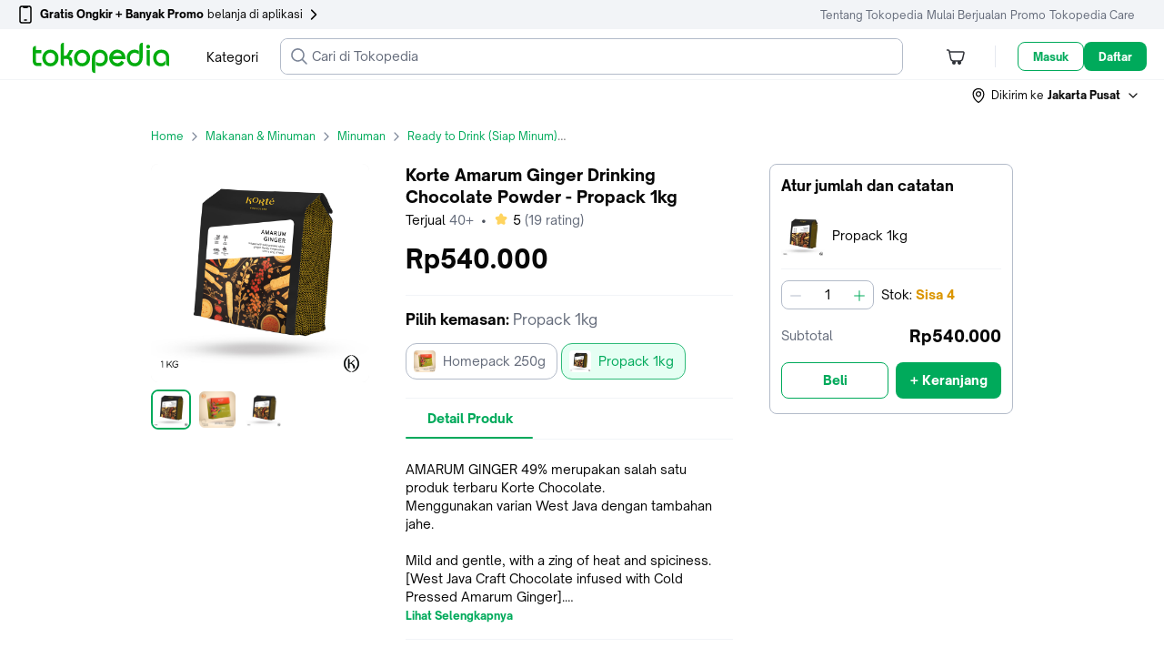

--- FILE ---
content_type: text/html; charset=utf-8
request_url: https://www.tokopedia.com/kortechocolate/korte-amarum-ginger-drinking-chocolate-powder-propack-1kg
body_size: 33929
content:
<!DOCTYPE html>
<html lang="id" translate="no">
  <head>
    <title data-rh="true">Jual Korte Amarum Ginger Drinking Chocolate Powder - Propack 1kg -  - Korte Chocolate | Tokopedia</title>
    <meta charset="UTF-8">
    <meta name="viewport" content="initial-scale=1, minimum-scale=1, maximum-scale=5, user-scalable=yes, width=device-width">
    <link rel="preconnect" href="https://assets.tokopedia.net" crossorigin><link rel="dns-prefetch" href="https://assets.tokopedia.net" nonce="8PsCWGrGo/ozkPwhXlCJ8w==">
<link rel="preconnect" href="https://gql.tokopedia.com" crossorigin><link rel="dns-prefetch" href="https://gql.tokopedia.com" nonce="8PsCWGrGo/ozkPwhXlCJ8w==">
<link rel="preconnect" href="https://googleads.g.doubleclick.net" crossorigin><link rel="dns-prefetch" href="https://googleads.g.doubleclick.net" nonce="8PsCWGrGo/ozkPwhXlCJ8w==">
<link rel="preconnect" href="https://www.google-analytics.com" crossorigin><link rel="dns-prefetch" href="https://www.google-analytics.com" nonce="8PsCWGrGo/ozkPwhXlCJ8w==">
<link rel="preconnect" href="https://images.tokopedia.net" crossorigin><link rel="dns-prefetch" href="https://images.tokopedia.net" nonce="8PsCWGrGo/ozkPwhXlCJ8w==">
<link rel="preconnect" href="https://hub.tokopedia.com" crossorigin><link rel="dns-prefetch" href="https://hub.tokopedia.com" nonce="8PsCWGrGo/ozkPwhXlCJ8w==">
<link rel="preconnect" href="https://www.googletagmanager.com" crossorigin><link rel="dns-prefetch" href="https://www.googletagmanager.com" nonce="8PsCWGrGo/ozkPwhXlCJ8w==">
<link rel="preconnect" href="https://www.google.com" crossorigin><link rel="dns-prefetch" href="https://www.google.com" nonce="8PsCWGrGo/ozkPwhXlCJ8w==">
<link rel="preconnect" href="https://adservice.google.com" crossorigin><link rel="dns-prefetch" href="https://adservice.google.com" nonce="8PsCWGrGo/ozkPwhXlCJ8w==">
<link rel="preconnect" href="https://cdn.branch.io" crossorigin><link rel="dns-prefetch" href="https://cdn.branch.io" nonce="8PsCWGrGo/ozkPwhXlCJ8w==">
<link rel="preconnect" href="https://sslwidget.criteo.com" crossorigin><link rel="dns-prefetch" href="https://sslwidget.criteo.com" nonce="8PsCWGrGo/ozkPwhXlCJ8w==">
<link rel="preconnect" href="https://certify-js.alexametrics.com" crossorigin><link rel="dns-prefetch" href="https://certify-js.alexametrics.com" nonce="8PsCWGrGo/ozkPwhXlCJ8w==">
    <link data-rh="true" rel="canonical" href="https://www.tokopedia.com/kortechocolate/korte-amarum-ginger-drinking-chocolate-powder-propack-1kg?utm_source=google&amp;utm_medium=organic&amp;utm_campaign=pdp"/><link data-rh="true" rel="alternate" media="only screen and (max-width: 640px)" href="https://www.tokopedia.com/kortechocolate/korte-amarum-ginger-drinking-chocolate-powder-propack-1kg?utm_source=google&amp;utm_medium=organic&amp;utm_campaign=pdp"/>
    <link rel="manifest" href="/manifest.json">
    <meta name="mobile-web-app-capable" content="yes">
    <meta name="apple-mobile-web-app-title" content="Tokopedia">
    <meta name="theme-color" content="#00AA5B">
    
    <script nonce="8PsCWGrGo/ozkPwhXlCJ8w==">window.__PAGE_TYPE__ = "productdetailpage-desktop";</script>
    <style type="text/css" nonce="8PsCWGrGo/ozkPwhXlCJ8w==">/*! normalize.css v7.0.0 | MIT License | github.com/necolas/normalize.css */html{line-height:1.15;-ms-text-size-adjust:100%;-webkit-text-size-adjust:100%}body{margin:0}article,aside,footer,header,nav,section{display:block}h1{font-size:2em;margin:.67em 0}figcaption,figure,main{display:block}figure{margin:1em 40px}hr{box-sizing:content-box;height:0;overflow:visible}pre{font-family:monospace,monospace;font-size:1em}a{background-color:transparent;-webkit-text-decoration-skip:objects}abbr[title]{border-bottom:none;text-decoration:underline;text-decoration:underline dotted}b,strong{font-weight:inherit}b,strong{font-weight:bolder}code,kbd,samp{font-family:monospace,monospace;font-size:1em}dfn{font-style:italic}mark{background-color:#ff0;color:#000}small{font-size:80%}sub,sup{font-size:75%;line-height:0;position:relative;vertical-align:baseline}sub{bottom:-.25em}sup{top:-.5em}audio,video{display:inline-block}audio:not([controls]){display:none;height:0}img{border-style:none}svg:not(:root){overflow:hidden}button,input,optgroup,select,textarea{font-family:sans-serif;font-size:100%;line-height:1.15;margin:0}button,input{overflow:visible}button,select{text-transform:none}[type=reset],[type=submit],button,html [type=button]{-webkit-appearance:button}[type=button]::-moz-focus-inner,[type=reset]::-moz-focus-inner,[type=submit]::-moz-focus-inner,button::-moz-focus-inner{border-style:none;padding:0}[type=button]:-moz-focusring,[type=reset]:-moz-focusring,[type=submit]:-moz-focusring,button:-moz-focusring{outline:1px dotted ButtonText}fieldset{padding:.35em .75em .625em}legend{box-sizing:border-box;color:inherit;display:table;max-width:100%;padding:0;white-space:normal}progress{display:inline-block;vertical-align:baseline}textarea{overflow:auto}[type=checkbox],[type=radio]{box-sizing:border-box;padding:0}[type=number]::-webkit-inner-spin-button,[type=number]::-webkit-outer-spin-button{height:auto}[type=search]{-webkit-appearance:textfield;outline-offset:-2px}[type=search]::-webkit-search-cancel-button,[type=search]::-webkit-search-decoration{-webkit-appearance:none}::-webkit-file-upload-button{-webkit-appearance:button;font:inherit}details,menu{display:block}summary{display:list-item}canvas{display:inline-block}template{display:none}[hidden]{display:none}.async-hide{opacity:0!important}</style>
    <style type="text/css" nonce="8PsCWGrGo/ozkPwhXlCJ8w==">@font-face{font-family:'Open Sauce One';font-weight:400;font-style:normal;font-display:swap;src:local('Open Sauce One Regular'),url('https://p16-assets-sg.tokopedia-static.net/tos-alisg-i-cqp9s0kcd0-sg/asts/unify/fonts/OpenSauceOne-Regular.woff2') format('woff2');}@font-face{font-family:'Open Sauce One';font-weight:700;font-style:normal;font-display:swap;src:local('Open Sauce One ExtraBold'),url('https://p16-assets-sg.tokopedia-static.net/tos-alisg-i-cqp9s0kcd0-sg/asts/unify/fonts/OpenSauceOne-ExtraBold.woff2') format("woff2");}</style>
    <style type="text/css" nonce="8PsCWGrGo/ozkPwhXlCJ8w==">:focus{outline:0}html{box-sizing:border-box;font-size:14px;font-family:'Open Sauce One',sans-serif}body,html{background:var(--NN0, #FFFFFF) !important;margin:0;padding:0;height:100%;color:var(--NN1000, rgba(0, 0, 0, 0.54))}*,::after,::before{box-sizing:inherit}::-webkit-input-placeholder{color:var(--NN1000, rgba(0, 0, 0, 0.26))}::-moz-placeholder{color:var(--NN1000, rgba(0, 0, 0, 0.26))}:-ms-input-placeholder{color:var(--NN1000, rgba(0, 0, 0, 0.26))}:-moz-placeholder{color:var(--NN1000, rgba(0, 0, 0, 0.26))}a{color:var(--NN1000, rgba(0, 0, 0, 0.7));text-decoration:none}body.input,input[type=text],select,textarea{-webkit-appearance:none}[type=search]{-webkit-appearance:none;outline-offset:0}input[type=number]::-webkit-inner-spin-button,input[type=number]::-webkit-outer-spin-button{-webkit-appearance:none;margin:.25em}.none{display:none}.u-clearfix::after,.u-clearfix::before{display:table;content:' '}.u-clearfix::after{clear:both}.u-inline-block{display:inline-block}.u-block{display:block}.u-center{text-align:center}pre{font-family:'Open Sauce One'}button,input,optgroup,select,textarea{font-family:'Open Sauce One'}</style>

    <link data-chunk="shopPDP-routes" rel="preload" as="style" href="https://lf-web-assets.tokopedia-static.net/obj/tokopedia-web-sg/zeus_v2/1.f8fbc3105aca7addc01c.css" crossorigin="anonymous" nonce="8PsCWGrGo/ozkPwhXlCJ8w==">
<link data-chunk="main" rel="preload" as="script" href="https://lf-web-assets.tokopedia-static.net/obj/tokopedia-web-sg/zeus_v2/runtime.ea01fa04e0a3c24f1e30.esm.js" crossorigin="anonymous" nonce="8PsCWGrGo/ozkPwhXlCJ8w==">
<link data-chunk="main" rel="preload" as="script" href="https://lf-web-assets.tokopedia-static.net/obj/tokopedia-web-sg/zeus_v2/unify.6d7c73b7066c9fd406af.esm.js" crossorigin="anonymous" nonce="8PsCWGrGo/ozkPwhXlCJ8w==">
<link data-chunk="main" rel="preload" as="script" href="https://lf-web-assets.tokopedia-static.net/obj/tokopedia-web-sg/zeus_v2/framework.9538460a29891d577add.esm.js" crossorigin="anonymous" nonce="8PsCWGrGo/ozkPwhXlCJ8w==">
<link data-chunk="main" rel="preload" as="script" href="https://lf-web-assets.tokopedia-static.net/obj/tokopedia-web-sg/zeus_v2/apollo.be88131f6db9b721d47a.esm.js" crossorigin="anonymous" nonce="8PsCWGrGo/ozkPwhXlCJ8w==">
<link data-chunk="main" rel="preload" as="script" href="https://lf-web-assets.tokopedia-static.net/obj/tokopedia-web-sg/zeus_v2/packages.ea2ab02e9e23291b04d3.esm.js" crossorigin="anonymous" nonce="8PsCWGrGo/ozkPwhXlCJ8w==">
<link data-chunk="main" rel="preload" as="script" href="https://lf-web-assets.tokopedia-static.net/obj/tokopedia-web-sg/zeus_v2/vendor.38d0e983acacc7985f09.esm.js" crossorigin="anonymous" nonce="8PsCWGrGo/ozkPwhXlCJ8w==">
<link data-chunk="main" rel="preload" as="script" href="https://lf-web-assets.tokopedia-static.net/obj/tokopedia-web-sg/zeus_v2/chunk.main.4eaa2e15106cb811c83c.esm.js" crossorigin="anonymous" nonce="8PsCWGrGo/ozkPwhXlCJ8w==">
<link data-chunk="header-searchmodal" rel="preload" as="script" href="https://lf-web-assets.tokopedia-static.net/obj/tokopedia-web-sg/zeus_v2/chunk.vendors~MembershipActiveShopList~MembershipHome~MembershipShopHighlight~PaymentList~bank-setting-add~bb2a311a.4bb91409f79379aefc8a.esm.js" crossorigin="anonymous" nonce="8PsCWGrGo/ozkPwhXlCJ8w==">
<link data-chunk="header-searchmodal" rel="preload" as="script" href="https://lf-web-assets.tokopedia-static.net/obj/tokopedia-web-sg/zeus_v2/chunk.vendors~categoryView~chat-room~favorite-shop~find~handle-click~handle-product-click~header-searchmod~faa9aa51.f18101749eb97088661e.esm.js" crossorigin="anonymous" nonce="8PsCWGrGo/ozkPwhXlCJ8w==">
<link data-chunk="header-searchmodal" rel="preload" as="script" href="https://lf-web-assets.tokopedia-static.net/obj/tokopedia-web-sg/zeus_v2/chunk.vendors~beli-langsung-osp~chatbot-routes~components-add-new-collection-modal~header-searchmodal~home~7e753d60.9123c4bc8a3de9150220.esm.js" crossorigin="anonymous" nonce="8PsCWGrGo/ozkPwhXlCJ8w==">
<link data-chunk="header-searchmodal" rel="preload" as="script" href="https://lf-web-assets.tokopedia-static.net/obj/tokopedia-web-sg/zeus_v2/chunk.vendors~header-searchmodal.e1a52cbb8e717b709f7e.esm.js" crossorigin="anonymous" nonce="8PsCWGrGo/ozkPwhXlCJ8w==">
<link data-chunk="header-searchmodal" rel="preload" as="script" href="https://lf-web-assets.tokopedia-static.net/obj/tokopedia-web-sg/zeus_v2/chunk.header-searchmodal.4b0652aaa2207bb1b265.esm.js" crossorigin="anonymous" nonce="8PsCWGrGo/ozkPwhXlCJ8w==">
<link data-chunk="nonLoggedInCart" rel="preload" as="script" href="https://lf-web-assets.tokopedia-static.net/obj/tokopedia-web-sg/zeus_v2/chunk.nonLoggedInCart.1cd80d7bf059ad202d6c.esm.js" crossorigin="anonymous" nonce="8PsCWGrGo/ozkPwhXlCJ8w==">
<link data-chunk="nonLoggedIn" rel="preload" as="script" href="https://lf-web-assets.tokopedia-static.net/obj/tokopedia-web-sg/zeus_v2/chunk.nonLoggedIn.ae59e895c463f9bbcbf5.esm.js" crossorigin="anonymous" nonce="8PsCWGrGo/ozkPwhXlCJ8w==">
<link data-chunk="shopPDP-routes" rel="preload" as="script" href="https://lf-web-assets.tokopedia-static.net/obj/tokopedia-web-sg/zeus_v2/chunk.vendors~MembershipActiveShopList~apply-promo~beli-langsung-osp~cart-multiaddress~catalog~categoryVie~ee370a2b.5e44b23743ae0e4a3484.esm.js" crossorigin="anonymous" nonce="8PsCWGrGo/ozkPwhXlCJ8w==">
<link data-chunk="shopPDP-routes" rel="preload" as="script" href="https://lf-web-assets.tokopedia-static.net/obj/tokopedia-web-sg/zeus_v2/chunk.pdp-modular~shopPDP-routes.4c21ee6ea5fce7babfcd.esm.js" crossorigin="anonymous" nonce="8PsCWGrGo/ozkPwhXlCJ8w==">
<link data-chunk="shopPDP-routes" rel="preload" as="script" href="https://lf-web-assets.tokopedia-static.net/obj/tokopedia-web-sg/zeus_v2/chunk.shopPDP-routes.c5d3c63a4916fd7812ba.esm.js" crossorigin="anonymous" nonce="8PsCWGrGo/ozkPwhXlCJ8w==">
<link data-chunk="pdp-modular" rel="preload" as="script" href="https://lf-web-assets.tokopedia-static.net/obj/tokopedia-web-sg/zeus_v2/chunk.vendors~pdp-modular.943aa3e9b0cdffa1987f.esm.js" crossorigin="anonymous" nonce="8PsCWGrGo/ozkPwhXlCJ8w==">
<link data-chunk="pdp-modular" rel="preload" as="script" href="https://lf-web-assets.tokopedia-static.net/obj/tokopedia-web-sg/zeus_v2/chunk.pdp-modular~review-common-view~srp-campaign-products.a60da3fde071e5721ef9.esm.js" crossorigin="anonymous" nonce="8PsCWGrGo/ozkPwhXlCJ8w==">
<link data-chunk="pdp-modular" rel="preload" as="script" href="https://lf-web-assets.tokopedia-static.net/obj/tokopedia-web-sg/zeus_v2/chunk.pdp-modular~review-common-view.e8d942ed85182b0d52ec.esm.js" crossorigin="anonymous" nonce="8PsCWGrGo/ozkPwhXlCJ8w==">
<link data-chunk="pdp-modular" rel="preload" as="script" href="https://lf-web-assets.tokopedia-static.net/obj/tokopedia-web-sg/zeus_v2/chunk.pdp-modular.a6bf4f5bded50104f087.esm.js" crossorigin="anonymous" nonce="8PsCWGrGo/ozkPwhXlCJ8w==">
<link data-chunk="pdp-action-combined" rel="preload" as="script" href="https://lf-web-assets.tokopedia-static.net/obj/tokopedia-web-sg/zeus_v2/chunk.vendors~pdp-action-combined.71950f2ba74bbb5d4772.esm.js" crossorigin="anonymous" nonce="8PsCWGrGo/ozkPwhXlCJ8w==">
<link data-chunk="pdp-action-combined" rel="preload" as="script" href="https://lf-web-assets.tokopedia-static.net/obj/tokopedia-web-sg/zeus_v2/chunk.pdp-action-combined~review-button-atc~shop-perso-widget-wrapper~shop-product-widget-wrapper.3e3ccd6fcc77d901cc03.esm.js" crossorigin="anonymous" nonce="8PsCWGrGo/ozkPwhXlCJ8w==">
<link data-chunk="pdp-action-combined" rel="preload" as="script" href="https://lf-web-assets.tokopedia-static.net/obj/tokopedia-web-sg/zeus_v2/chunk.pdp-action-combined.5586fa9da9dcccdadd03.esm.js" crossorigin="anonymous" nonce="8PsCWGrGo/ozkPwhXlCJ8w==">
<link data-chunk="pdp-qty-revamp" rel="preload" as="script" href="https://lf-web-assets.tokopedia-static.net/obj/tokopedia-web-sg/zeus_v2/chunk.vendors~pdp-qty-revamp.3e583a90b725b074b199.esm.js" crossorigin="anonymous" nonce="8PsCWGrGo/ozkPwhXlCJ8w==">
<link data-chunk="pdp-qty-revamp" rel="preload" as="script" href="https://lf-web-assets.tokopedia-static.net/obj/tokopedia-web-sg/zeus_v2/chunk.pdp-qty-revamp.66e140796e262fc25c18.esm.js" crossorigin="anonymous" nonce="8PsCWGrGo/ozkPwhXlCJ8w==">
<link data-chunk="pdp-variant" rel="preload" as="script" href="https://lf-web-assets.tokopedia-static.net/obj/tokopedia-web-sg/zeus_v2/chunk.pdp-variant.ebe32eea06175fcaa2b7.esm.js" crossorigin="anonymous" nonce="8PsCWGrGo/ozkPwhXlCJ8w==">
<link data-chunk="pdp-detail" rel="preload" as="script" href="https://lf-web-assets.tokopedia-static.net/obj/tokopedia-web-sg/zeus_v2/chunk.vendors~MembershipActiveShopList~MembershipHome~MembershipShopHighlight~TopQuestListDesktop~catalog-~cd173d20.065cdc9580a7bd3039a7.esm.js" crossorigin="anonymous" nonce="8PsCWGrGo/ozkPwhXlCJ8w==">
<link data-chunk="pdp-detail" rel="preload" as="script" href="https://lf-web-assets.tokopedia-static.net/obj/tokopedia-web-sg/zeus_v2/chunk.pdp-detail.04a6c9a6436783c4afaf.esm.js" crossorigin="anonymous" nonce="8PsCWGrGo/ozkPwhXlCJ8w==">
<link data-chunk="pdp-shop-cred" rel="preload" as="script" href="https://lf-web-assets.tokopedia-static.net/obj/tokopedia-web-sg/zeus_v2/chunk.pdp-shop-cred.e8d9c11e67c0c22e9607.esm.js" crossorigin="anonymous" nonce="8PsCWGrGo/ozkPwhXlCJ8w==">
<link data-chunk="pdp-shipment-v4" rel="preload" as="script" href="https://lf-web-assets.tokopedia-static.net/obj/tokopedia-web-sg/zeus_v2/chunk.pdp-shipment-v4.99ce35f9f957bfab8390.esm.js" crossorigin="anonymous" nonce="8PsCWGrGo/ozkPwhXlCJ8w==">
<link data-chunk="pdp-detail-media" rel="preload" as="script" href="https://lf-web-assets.tokopedia-static.net/obj/tokopedia-web-sg/zeus_v2/chunk.pdp-detail-media.e7ee3c67399b1fcf2fe6.esm.js" crossorigin="anonymous" nonce="8PsCWGrGo/ozkPwhXlCJ8w==">
<link data-chunk="pdp-aff-creator" rel="preload" as="script" href="https://lf-web-assets.tokopedia-static.net/obj/tokopedia-web-sg/zeus_v2/chunk.pdp-aff-creator.157394f1793cebef003a.esm.js" crossorigin="anonymous" nonce="8PsCWGrGo/ozkPwhXlCJ8w==">
<link data-chunk="review-rating-stats" rel="preload" as="script" href="https://lf-web-assets.tokopedia-static.net/obj/tokopedia-web-sg/zeus_v2/chunk.review-rating-stats.3dc09ca7d8782c2f15b3.esm.js" crossorigin="anonymous" nonce="8PsCWGrGo/ozkPwhXlCJ8w==">
<link data-parent-chunk="shopPDP-routes" rel="prefetch" as="script" href="https://lf-web-assets.tokopedia-static.net/obj/tokopedia-web-sg/zeus_v2/chunk.vendors~pdp-modular.943aa3e9b0cdffa1987f.esm.js" crossorigin="anonymous" nonce="8PsCWGrGo/ozkPwhXlCJ8w==">
<link data-parent-chunk="shopPDP-routes" rel="prefetch" as="script" href="https://lf-web-assets.tokopedia-static.net/obj/tokopedia-web-sg/zeus_v2/chunk.pdp-modular~review-common-view~srp-campaign-products.a60da3fde071e5721ef9.esm.js" crossorigin="anonymous" nonce="8PsCWGrGo/ozkPwhXlCJ8w==">
<link data-parent-chunk="shopPDP-routes" rel="prefetch" as="script" href="https://lf-web-assets.tokopedia-static.net/obj/tokopedia-web-sg/zeus_v2/chunk.pdp-modular~review-common-view.e8d942ed85182b0d52ec.esm.js" crossorigin="anonymous" nonce="8PsCWGrGo/ozkPwhXlCJ8w==">
<link data-parent-chunk="shopPDP-routes" rel="prefetch" as="script" href="https://lf-web-assets.tokopedia-static.net/obj/tokopedia-web-sg/zeus_v2/chunk.pdp-modular~shopPDP-routes.4c21ee6ea5fce7babfcd.esm.js" crossorigin="anonymous" nonce="8PsCWGrGo/ozkPwhXlCJ8w==">
<link data-parent-chunk="shopPDP-routes" rel="prefetch" as="script" href="https://lf-web-assets.tokopedia-static.net/obj/tokopedia-web-sg/zeus_v2/chunk.pdp-modular.a6bf4f5bded50104f087.esm.js" crossorigin="anonymous" nonce="8PsCWGrGo/ozkPwhXlCJ8w==">
    <link rel="icon" type="image/png" sizes="144x144" href="https://p16-images-comn-sg.tokopedia-static.net/tos-alisg-i-zr7vqa5nfb-sg/assets-tokopedia-lite/prod/icon144.png~tplv-zr7vqa5nfb-image.image">
    <link rel="apple-touch-icon" type="image/png" sizes="144x144" href="https://p16-images-comn-sg.tokopedia-static.net/tos-alisg-i-zr7vqa5nfb-sg/assets-tokopedia-lite/prod/icon144.png~tplv-zr7vqa5nfb-image.image">
    <link rel="icon" type="image/png" sizes="192x192" href="https://p16-images-comn-sg.tokopedia-static.net/tos-alisg-i-zr7vqa5nfb-sg/assets-tokopedia-lite/prod/icon192.png~tplv-zr7vqa5nfb-image.image">
    <link rel="apple-touch-icon" type="image/png" sizes="192x192" href="https://p16-images-comn-sg.tokopedia-static.net/tos-alisg-i-zr7vqa5nfb-sg/assets-tokopedia-lite/prod/icon192.png~tplv-zr7vqa5nfb-image.image">
    <link rel="icon" type="image/png" sizes="512x512" href="https://p16-images-comn-sg.tokopedia-static.net/tos-alisg-i-zr7vqa5nfb-sg/assets-tokopedia-lite/prod/icon512.png~tplv-zr7vqa5nfb-image.image">
    <link rel="apple-touch-icon" type="image/png" sizes="512x512" href="https://p16-images-comn-sg.tokopedia-static.net/tos-alisg-i-zr7vqa5nfb-sg/assets-tokopedia-lite/prod/icon512.png~tplv-zr7vqa5nfb-image.image">
    <meta data-rh="true" name="page-type" content="productdetailpage-desktop"/><meta data-rh="true" name="title" content="Jual Korte Amarum Ginger Drinking Chocolate Powder - Propack 1kg -  - Korte Chocolate | Tokopedia"/><meta data-rh="true" name="description" content="Korte Amarum Ginger Drinking Chocolate Powder - Propack 1kg di Tokopedia ∙ Promo Pengguna Baru ∙ Cicilan 0% ∙ Kurir Instan."/><meta data-rh="true" property="og:title" content="Korte Amarum Ginger Drinking Chocolate Powder - Propack 1kg di Korte Chocolate | Tokopedia"/><meta data-rh="true" property="og:description" content="Beli Korte Amarum Ginger Drinking Chocolate Powder - Propack 1kg di Korte Chocolate. Promo khusus pengguna baru di aplikasi Tokopedia!"/><meta data-rh="true" property="og:site_name" content="Tokopedia"/><meta data-rh="true" property="og:url" content="https://www.tokopedia.com/kortechocolate/korte-amarum-ginger-drinking-chocolate-powder-propack-1kg"/><meta data-rh="true" property="og:image" content="https://p16-images-sign-sg.tokopedia-static.net/tos-alisg-i-aphluv4xwc-sg/2fb382c140b04201ae430e04fa8eb071~tplv-aphluv4xwc-resize-jpeg:700:0.jpeg?lk3s=0ccea506&amp;x-expires=1769921266&amp;x-signature=WlxRxSEJ9mEc10LDbLQ5qUK5DBY%3D&amp;x-signature-webp=PzZcOIEYVs%2BeAQkBpZW70C28Ljk%3D"/><meta data-rh="true" property="og:image:width" content="500"/><meta data-rh="true" property="og:image:height" content="500"/><meta data-rh="true" property="og:type" content="product"/><meta data-rh="true" property="product:price:amount" content="540000"/><meta data-rh="true" property="product:price:currency" content="Rp"/><meta data-rh="true" name="twitter:card" content="product"/><meta data-rh="true" name="twitter:site" content="@tokopedia"/><meta data-rh="true" name="twitter:creator" content="@tokopedia"/><meta data-rh="true" name="twitter:title" content="Korte Amarum Ginger Drinking Chocolate Powder - Propack 1kg di Korte Chocolate | Tokopedia"/><meta data-rh="true" name="twitter:description" content="Beli Korte Amarum Ginger Drinking Chocolate Powder - Propack 1kg di Korte Chocolate. Promo khusus pengguna baru di aplikasi Tokopedia!"/><meta data-rh="true" name="twitter:image" content="https://p16-images-sign-sg.tokopedia-static.net/tos-alisg-i-aphluv4xwc-sg/2fb382c140b04201ae430e04fa8eb071~tplv-aphluv4xwc-resize-jpeg:700:0.jpeg?lk3s=0ccea506&amp;x-expires=1769921266&amp;x-signature=WlxRxSEJ9mEc10LDbLQ5qUK5DBY%3D&amp;x-signature-webp=PzZcOIEYVs%2BeAQkBpZW70C28Ljk%3D"/><meta data-rh="true" name="twitter:label1" content="Harga"/><meta data-rh="true" name="twitter:data1" content="Rp540.000"/><meta data-rh="true" name="twitter:label2" content="Lokasi"/><meta data-rh="true" name="twitter:data2" content=""/><meta data-rh="true" name="branch:deeplink:$ios_deeplink_path" content="product/2242617667"/><meta data-rh="true" name="branch:deeplink:$android_deeplink_path" content="product/2242617667"/><meta data-rh="true" name="branch:deeplink:$desktop_url" content="https://www.tokopedia.com/kortechocolate/korte-amarum-ginger-drinking-chocolate-powder-propack-1kg"/><meta data-rh="true" name="robots" content="none"/><meta data-rh="true" itemprop="ratingValue" content="5.0"/><meta data-rh="true" content="5" itemprop="bestRating"/><meta data-rh="true" itemprop="worstRating" content="1"/><meta data-rh="true" itemprop="ratingCount" content="19"/><meta data-rh="true" itemprop="reviewCount" content="19"/>
    
    
    <script type="text/javascript" nonce="8PsCWGrGo/ozkPwhXlCJ8w==">window.__CONSTANTS__={"GQL_EXPOSEDURI_PATTERN":[],"ACCOUNTS_PIXEL":"https://accounts.tokopedia.com/upkie","ACCOUNTS_HOSTNAME":"https://accounts.tokopedia.com","SSE_API":"https://sse.tokopedia.com","ANALYTIC_UA":"YOUR-UA-ID-HERE","API_HOSTNAME":"https://api.tokopedia.com","API_ROOT_OCL":"https://accounts.tokopedia.com/api","CHAT_WS":"wss://chat.tokopedia.com/connect","CHAT_HOSTNAME":"https://chat.tokopedia.com","COOKIE_DOMAIN":".tokopedia.com","COOKIE_AUTOCOMPLETE":"_ID_autocomplete_","COOKIE_TUID":"tuid","COOKIE_DID":"DID_JS","DIGITAL_COOKIE":"l","GQLHOST_GO":"https://gql.tokopedia.com","GQLHOST_NODE":"https://gql.tokopedia.com","GTM_CONTAINER_ID":"GTM-TN8CNF","GA_ID":"UA-9801603-1","HOSTNAME":"https://www.tokopedia.com","HUB_DATALAYER":"https://hub.tokopedia.com/iris/clients/web/datalayer-client-web.latest.js","OAUTH_CLIENT_ID":"e7904256bd65412caec177cb4213e0c7","SELLER_HOSTNAME":"https://seller.tokopedia.com","SID_COOKIE":"_SID_Tokopedia_","TOPADS_HOSTNAME":"https://ta.tokopedia.com","X_DEVICE":"web","MOBILE_HOSTNAME":"https://www.tokopedia.com","ACE_ENDPOINT":"https://ace.tokopedia.com","USER_OTP_TIMER":30,"PULSA_HOSTNAME":"https://pulsa.tokopedia.com","TRAIN_HOSTNAME":"https://tiket.tokopedia.com/kereta-api/","UNIFY_DOMAIN":true,"PAYMENT_LIST":"https://pay.tokopedia.com","TTS_HOSTNAME":"https://seller-id.tokopedia.com","GOOGLE_APP_ID":"692092518182-rjgh0bja6q41dllpq2dptn134cmhiv9h.apps.googleusercontent.com","GOOGLE_SCOPE":"https://www.googleapis.com/auth/plus.login email profile","FACEBOOK_APP_ID":126665634029576,"FACEBOOK_SCOPE":"public_profile,email,user_birthday,user_mobile_phone,user_friends","CLIENT_LOGGING_ENABLED":true,"CLIENT_LOGGING_ENDPOINT":"https://www.tokopedia.com/helios-client/client-log","CLIENT_LOGGING_LEVEL":{"log":false,"info":false,"error":true,"warn":false},"AFFILIATE_ORIGIN":"https://affiliate.tokopedia.com","UPLOAD_PEOPLE":"https://u12.tokopedia.net/ajax/people/upload-plupload-v3.pl","PDP_CHECKOUT_MAX_QTY":30000,"PDP_P1_CACHE_INMINUTES":7,"PDP_P1_CACHE_BOT_ENABLED":false,"PDP_KYC_LINK":"https://tokopedia.link/gotokyc-re","SEARCH_INTERNAL_MODULE":["product","profile","search"],"PAYMENT_MAIN_ORIGIN":"https://pay.tokopedia.com","WD_OTHER_BANKS_FEE":2900,"PMS_UPLOAD_API_ENDPOINT":"https://pay.tokopedia.com/scrooge/payment-proof/upload","PAYMENT_ADD_CC_ENDPOINT":"https://pay.tokopedia.id","QRIS_SSE_ENDPOINT":"https://pay.tokopedia.com/v2/qris/handshake","KEY_ROLLOUT_DATA":"rl_d","KEY_ROLLOUT_REF":"rl_r","CATEGORY_CACHE_BOT_ONLY":true,"CATEGORY_CACHE_INMINUTES":1440,"TRENDING_KEYWORD_CACHE_INMINUTES":1440,"USE_DCA":[],"HOME_ATF_SSR":["banner","digital-widget","dynamic-channel","dynamic-icon"],"MAP_API_KEY":"AIzaSyCrEDzECEX-1KKSMeMF4bt-wneACaN73VE","CLIENT_TIMING_ENABLED":true,"CLIENT_TIMING_ENDPOINT":"https://www.tokopedia.com/metrics-log/web-api/log","CLIENT_TIMING_PERCENTAGE":0.5,"CLIENT_TIMING_CONSUL_INDEX":"scheduler-2020-05-19","SCTRL_ON":true,"CARTAPP_ENV":"production","CART_SHIPMENT_PAYMENT_IFRAME":"https://pay.tokopedia.com/assets/iframe/scrooge-iframe.js","UPLOADPEDIA_HOST":"https://upedia.tokopedia.net","YOLO_ON":true,"BRANCH_KEY":"key_live_abhHgIh1DQiuPxdBNg9EXepdDugwwkHr","CAPTCHA_SITE_KEY":"6LdgvQcUAAAAAJ_7YIzkAxPDkR6V1Q0AxSUNJHS7","ARTICLE_FRAUD":"a-2184","REVERSE_MAP_API_KEY":"AIzaSyB18iL1YuUp2R2LwfIfGus2zJWDz9jsfoA","BROWSER_DV_KEY":"com.tokopedia.Tokopedia-cBn5VHZv","BROWSER_DV_DOMAIN":"https://tokopedia.gw-dv.vip","HARDENING_SID_INIT_PATHNAME":["/cart/shipment","/beli-langsung"],"HARDENING_SID_INIT_ENABLED":true,"AUTO_CLICK_OTP_ENABLED":true,"AUTO_CLICK_OTP_DATA":{"12":"PIN","112":"PIN","120":"PIN","123":"PIN","132":"google_authenticator","134":"google_authenticator","158":"PIN","165":"PIN"},"IS_USE_NEW_INTERRUPT":false,"SITES_MOJITO":"https://mojito.tokopedia.com","SUBMIT_PRESCRIPTION":"https://gql.tokopedia.com/graphql/epharmacy/uploadprescription","EPHARMACY_NEW":"https://api.tokopedia.com/epharmacy","CREDIT_CARD_URL":"https://www.tokopedia.com/kartu-kredit/","MUTUALFUND_URL":"https://www.tokopedia.com/reksa-dana/","CAPTURE_COOKIES_ENABLED":true,"CAPTURE_COOKIES_SAMPLING_RATE":0.01,"MEDIA_DOWNLOAD":"https://upedia-secure.tokopedia.net/v1/file/download","BIOMETRICS_OFFERING_LOGOUT_ENABLED":true,"SHOP_ENABLE_V2":true,"SHOP_ENV":"production","ENABLE_TRACKER_VALIDATION":true,"TICKER_BAN_BRODUCT":"Sekarang, kamu bisa lebih mudah dan cepat melaporkan pelanggaran Merk Dagang dan Hak Cipta di <a href='https://ipp.tokopedia.com/'>ipp.tokopedia.com</a>. (Akan jadi permanen per tanggal 21 Februari 2023)","TICKER_BAN_BRODUCT_ENG":"Trademark and Copyright Infringement report process is now faster and seamless in <a href='https://ipp.tokopedia.com/'>ipp.tokopedia.com</a>.  (Will be permanent as of 21 February 2023)","COLLECTION_ID_RESO_CLAIM":"6a45ab9d-9f0a-4852-9ac5-a5cf2b86c88f","REVERSE_UPLOAD_HOST":"https://api.tokopedia.com/resolution/reverse/upload_image","REVERSE_UPLOAD_VIDEO_HOST":"https://api.tokopedia.com/resolution/reverse/upload_video","DIGITAL_PUBLIC_KEY_ENCRYPTION":"-----BEGIN PUBLIC KEY-----\nMIIBIjANBgkqhkiG9w0BAQEFAAOCAQ8AMIIBCgKCAQEAz+gdeJzIl+w8YVsvmltz\nkClNm9B/G4ABkLnZ9yRRkTLPAZ8aD7RWKtO2R8TkcpIsgw+19VSF99LorVb3mXe2\nW7WXRYl0Ewwb+fGAt58hvKgHM3ibDpUjWbPhHLaFUDLEwQbiqSjMOgrx2yr4iS5S\nJgJDN5f+HkZjySFEWnAjuiTz/fwcjC6FsfPBctqI3Vn46Ur9GitGnOTq7/45EHce\nlO9f0gaHB2xnxgLP6YCjyKkNyi1JBiPA1CMXG7tYD+IAm43CaNzZHc+VPByuD1Zb\nM86eBXtGk+nHjU4F7onaDwRneATp5BABjUs6zZkrFS5QTvLoX1a+j8nebjP5C9yX\ntwIDAQAB\n-----END PUBLIC KEY-----","TICKER_PAGE_ID_OCC":"marketplace.address-list-occ","TICKER_PAGE_ID_NON_OCC":"marketplace.address-list-non-occ","COLLECTION_ID_ADD_NEW_ADDRESS":"1dd907e3-3e1f-405d-90c5-3db42e19d59d","REVIEW_PAGINATION_ENFORCE":50,"RESO_INBOX_TAB_BUYER_HIDE":false,"TEA_APP_ID":573733,"TEA_REGION":"sg","GEC_COOKIE":"gec_id","MEMBERSHIP_DEPRECATION":"{{ key \"service/tokopedia-lite/v2/shared/user/prod/membership_deprecation\" }}","SELLER_DOWNGRADE_BRAND_NAME":"Tokopedia & TikTok Shop Seller Center","SELLER_DOWNGRADE_BRAND_NAME_BASE":"Tokopedia & TikTok Shop","SELLER_DOWNGRADE_BRAND_SELLER_CENTER":"Seller Center","SELLER_DOWNGRADE_ONELINK_ACADEMY":"https://tiktokseller.onelink.me/NkEr/24e05qtn","SELLER_DOWNGRADE_DESKTOP_LINK_ACADEMY":"https://seller-id.tokopedia.com/university/essay?knowledge_id=2405512621639440&role=1&course_type=1&from=search&identity=1","SELLER_DOWNGRADE_DISABLE_REDIRECT":false,"SELLER_DOWNGRADE_HELP_CHATBOT_CTA_MAIN_LINK":"https://seller-id.tokopedia.com/saio/faq","SELLER_DOWNGRADE_BRAND_NAME_ACADEMY":"Tokopedia & TikTok Shop Academy","OS_ENTRYPOINT_REBRANDING":true,"OPEN_SHOP_CLOSURE_TOGGLE":"{{ key \"service/tokopedia-lite/v2/shared/openShop/production/open_shop_closure_toggle\" }}","TTS_SHOP_REGISTER_URL":"https://seller-id.tokopedia.com/account/register","DISCUSSION_DEPRECATION":true,"REBRANDING_OFFICIAL_STORE":"Mall","REBRANDING_POWER_MERCHANT_PRO":"Power Shop","REBRANDING_POWER_MERCHANT":"Regular Shop","REBRANDING_REGULAR_MERCHANT":"Regular Shop","REBRANDING_ENABLE":"{{ key \"service/tokopedia-lite/v2/shared/branding/production/enableRebranding\" }}","WEBTOAPP_APPSFLYER_LINK_DEFAULT":"https://tokopedia.onelink.me/2ZX3/hyilmyke","WEBTOAPP_BRANCH_LINK":"https://tokopedia.link/V6lQQnIwVPb","WEBTOAPP_MODAL_POP_UP":true,"DEEP_LINK_VENDOR":"appsflyer","SLARDAR_BID":"tokopedia_web_marketplace","ENABLE_TTS_SHORT_LINK":true,"ENABLE_SHARE_TK_LINK":true}</script>
    <link data-chunk="shopPDP-routes" rel="stylesheet" href="https://lf-web-assets.tokopedia-static.net/obj/tokopedia-web-sg/zeus_v2/1.f8fbc3105aca7addc01c.css" nonce="8PsCWGrGo/ozkPwhXlCJ8w==">
    <link rel="search" type="application/opensearchdescription+xml" title="Tokopedia Search" href="https://www.tokopedia.com/opensearch.xml">
  </head>
  <body data-theme="default" class="pdp-container" data-theme="default">
    <noscript><div>Website tokopedia memerlukan javascript untuk dapat ditampilkan.</div></noscript>
    
    <div id="zeus-root"><style data-emotion-css="jlk0mk 17fxu0k 3j3ykd 1qe8js b4egaa i6183d 1lz1btd 1vdgwda 15x2j16 yzd1jb k0qhxr 1ujdgod 10x2v5k 98wu2y xhy3fo qscw6i zww5t0 czjkem 1fnu2vr dswnjo oh6j69 1vdf39n 1kgmok0 1y4kb4c 1eihpp 1g02mgs 1eq8s99 1lglyt1 xw24tn 6qeuhm gvn1fk 1ayy89j 1o1bb8b kn9u1f 1627l1d 1v174bd ovhcia 1s16om9 ccaz7r z23930 1kvqu35 ogpi78 irgsoc fbqkeo sxxogs">@-webkit-keyframes animation-jlk0mk{0%{background-position:-300px;}100%{background-position:300px;}}@keyframes animation-jlk0mk{0%{background-position:-300px;}100%{background-position:300px;}}@-webkit-keyframes animation-17fxu0k{0%{-webkit-transform:translateY(-50%);-ms-transform:translateY(-50%);transform:translateY(-50%);}50%{-webkit-transform:translateY(50%);-ms-transform:translateY(50%);transform:translateY(50%);}100%{-webkit-transform:translateY(-50%);-ms-transform:translateY(-50%);transform:translateY(-50%);}}@keyframes animation-17fxu0k{0%{-webkit-transform:translateY(-50%);-ms-transform:translateY(-50%);transform:translateY(-50%);}50%{-webkit-transform:translateY(50%);-ms-transform:translateY(50%);transform:translateY(50%);}100%{-webkit-transform:translateY(-50%);-ms-transform:translateY(-50%);transform:translateY(-50%);}}@-webkit-keyframes animation-3j3ykd{0%{-webkit-transform:translateY(50%);-ms-transform:translateY(50%);transform:translateY(50%);}50%{-webkit-transform:translateY(-50%);-ms-transform:translateY(-50%);transform:translateY(-50%);}100%{-webkit-transform:translateY(50%);-ms-transform:translateY(50%);transform:translateY(50%);}}@keyframes animation-3j3ykd{0%{-webkit-transform:translateY(50%);-ms-transform:translateY(50%);transform:translateY(50%);}50%{-webkit-transform:translateY(-50%);-ms-transform:translateY(-50%);transform:translateY(-50%);}100%{-webkit-transform:translateY(50%);-ms-transform:translateY(50%);transform:translateY(50%);}}@-webkit-keyframes animation-1qe8js{0%{opacity:0;-webkit-transform:scale(0.7);-ms-transform:scale(0.7);transform:scale(0.7);}100%{opacity:1;-webkit-transform:scale(1);-ms-transform:scale(1);transform:scale(1);}}@keyframes animation-1qe8js{0%{opacity:0;-webkit-transform:scale(0.7);-ms-transform:scale(0.7);transform:scale(0.7);}100%{opacity:1;-webkit-transform:scale(1);-ms-transform:scale(1);transform:scale(1);}}@-webkit-keyframes animation-b4egaa{0%{opacity:1;-webkit-transform:scale(1);-ms-transform:scale(1);transform:scale(1);}100%{opacity:0;-webkit-transform:scale(0.7);-ms-transform:scale(0.7);transform:scale(0.7);}}@keyframes animation-b4egaa{0%{opacity:1;-webkit-transform:scale(1);-ms-transform:scale(1);transform:scale(1);}100%{opacity:0;-webkit-transform:scale(0.7);-ms-transform:scale(0.7);transform:scale(0.7);}}@-webkit-keyframes animation-i6183d{0%{-webkit-transform:translateY(-60%);-ms-transform:translateY(-60%);transform:translateY(-60%);}50%{-webkit-transform:translateY(60%);-ms-transform:translateY(60%);transform:translateY(60%);}100%{-webkit-transform:translateY(-60%);-ms-transform:translateY(-60%);transform:translateY(-60%);}}@keyframes animation-i6183d{0%{-webkit-transform:translateY(-60%);-ms-transform:translateY(-60%);transform:translateY(-60%);}50%{-webkit-transform:translateY(60%);-ms-transform:translateY(60%);transform:translateY(60%);}100%{-webkit-transform:translateY(-60%);-ms-transform:translateY(-60%);transform:translateY(-60%);}}@-webkit-keyframes animation-1lz1btd{0%{-webkit-transform:translateY(60%);-ms-transform:translateY(60%);transform:translateY(60%);}50%{-webkit-transform:translateY(-60%);-ms-transform:translateY(-60%);transform:translateY(-60%);}100%{-webkit-transform:translateY(60%);-ms-transform:translateY(60%);transform:translateY(60%);}}@keyframes animation-1lz1btd{0%{-webkit-transform:translateY(60%);-ms-transform:translateY(60%);transform:translateY(60%);}50%{-webkit-transform:translateY(-60%);-ms-transform:translateY(-60%);transform:translateY(-60%);}100%{-webkit-transform:translateY(60%);-ms-transform:translateY(60%);transform:translateY(60%);}}@-webkit-keyframes animation-1vdgwda{0%{background-color:#FFD45F;-webkit-transform:scaleX(0);-ms-transform:scaleX(0);transform:scaleX(0);}25%{-webkit-transform:scaleX(0);-ms-transform:scaleX(0);transform:scaleX(0);}50%{-webkit-transform:scaleX(1);-ms-transform:scaleX(1);transform:scaleX(1);}75%{-webkit-transform:scaleX(1);-ms-transform:scaleX(1);transform:scaleX(1);}100%{background-color:#FFD45F;-webkit-transform:translateX(100%);-ms-transform:translateX(100%);transform:translateX(100%);}}@keyframes animation-1vdgwda{0%{background-color:#FFD45F;-webkit-transform:scaleX(0);-ms-transform:scaleX(0);transform:scaleX(0);}25%{-webkit-transform:scaleX(0);-ms-transform:scaleX(0);transform:scaleX(0);}50%{-webkit-transform:scaleX(1);-ms-transform:scaleX(1);transform:scaleX(1);}75%{-webkit-transform:scaleX(1);-ms-transform:scaleX(1);transform:scaleX(1);}100%{background-color:#FFD45F;-webkit-transform:translateX(100%);-ms-transform:translateX(100%);transform:translateX(100%);}}#chat-item-container{padding-inline-start:0px;margin-block-start:0px;margin-block-end:0px;}#chat-snippet{z-index:80 !important;}.chat-addlink-product__btn--buy:not([disabled]){background-color:var(--YN600,#DB9600) !important;color:var(--NN0,#FFFFFF) !important;}.chat__search input{background:transparent !important;}.unf-user-dialog__content--mute{padding:32px 44px !important;}.receive-setting__desc .unf-toggle{position:absolute !important;top:30% !important;right:12px !important;}.unf-user-dialog__title{font-size:18px !important;font-weight:600 !important;color:var(--NN1000,rgba(0,0,0,0.7)) !important;line-height:1.22 !important;margin:0 !important;padding:0 0 8px !important;text-align:center !important;}.unf-user-dialog__content input[type=text].modal-attach-product__search--txt{margin-bottom:10px !important;height:36px !important;}@-webkit-keyframes animation-yzd1jb{to{background-color:transparent;color:#000;}}@keyframes animation-yzd1jb{to{background-color:transparent;color:#000;}}@-webkit-keyframes animation-k0qhxr{from{-webkit-transform:translateX(-375px);-ms-transform:translateX(-375px);transform:translateX(-375px);}to{-webkit-transform:translateX(0px);-ms-transform:translateX(0px);transform:translateX(0px);}}@keyframes animation-k0qhxr{from{-webkit-transform:translateX(-375px);-ms-transform:translateX(-375px);transform:translateX(-375px);}to{-webkit-transform:translateX(0px);-ms-transform:translateX(0px);transform:translateX(0px);}}@-webkit-keyframes animation-1ujdgod{from{-webkit-transform:translateX(4px);-ms-transform:translateX(4px);transform:translateX(4px);}to{-webkit-transform:translateX(0px);-ms-transform:translateX(0px);transform:translateX(0px);}}@keyframes animation-1ujdgod{from{-webkit-transform:translateX(4px);-ms-transform:translateX(4px);transform:translateX(4px);}to{-webkit-transform:translateX(0px);-ms-transform:translateX(0px);transform:translateX(0px);}}@-webkit-keyframes animation-10x2v5k{0%{stroke-dasharray:1,200;stroke-dashoffset:0;}100%{stroke-dasharray:200,200;stroke-dashoffset:-125px;}}@keyframes animation-10x2v5k{0%{stroke-dasharray:1,200;stroke-dashoffset:0;}100%{stroke-dasharray:200,200;stroke-dashoffset:-125px;}}@-webkit-keyframes animation-98wu2y{0%{stroke-dasharray:0,200;}50%{stroke-dasharray:50,200;}100%{stroke-dasharray:94,200;stroke-dashoffset:-94;}}@keyframes animation-98wu2y{0%{stroke-dasharray:0,200;}50%{stroke-dasharray:50,200;}100%{stroke-dasharray:94,200;stroke-dashoffset:-94;}}@-webkit-keyframes animation-xhy3fo{0%{stroke-dasharray:91,200;stroke-dashoffset:90;}30%{stroke-dasharray:91,200;stroke-dashoffset:54;}50%{stroke-dasharray:91,200;stroke-dashoffset:0;}70%{stroke-dasharray:91,200;stroke-dashoffset:-54;}100%{stroke-dasharray:91,200;stroke-dashoffset:-94;}}@keyframes animation-xhy3fo{0%{stroke-dasharray:91,200;stroke-dashoffset:90;}30%{stroke-dasharray:91,200;stroke-dashoffset:54;}50%{stroke-dasharray:91,200;stroke-dashoffset:0;}70%{stroke-dasharray:91,200;stroke-dashoffset:-54;}100%{stroke-dasharray:91,200;stroke-dashoffset:-94;}}@-webkit-keyframes animation-qscw6i{0%{-webkit-transform:scaleX(0);-ms-transform:scaleX(0);transform:scaleX(0);}100%{-webkit-transform:scaleX(1);-ms-transform:scaleX(1);transform:scaleX(1);}}@keyframes animation-qscw6i{0%{-webkit-transform:scaleX(0);-ms-transform:scaleX(0);transform:scaleX(0);}100%{-webkit-transform:scaleX(1);-ms-transform:scaleX(1);transform:scaleX(1);}}@-webkit-keyframes animation-zww5t0{from{height:0px;}to{height:493px;}}@keyframes animation-zww5t0{from{height:0px;}to{height:493px;}}@-webkit-keyframes animation-czjkem{0%{background-position:-100%;}100%{background-position:100%;}}@keyframes animation-czjkem{0%{background-position:-100%;}100%{background-position:100%;}}@-webkit-keyframes animation-1fnu2vr{10%,90%{-webkit-transform:translate(-1px,0);-ms-transform:translate(-1px,0);transform:translate(-1px,0);}20%,80%{-webkit-transform:translate(2px,0);-ms-transform:translate(2px,0);transform:translate(2px,0);}30%,50%,70%{-webkit-transform:translate(-3px,0);-ms-transform:translate(-3px,0);transform:translate(-3px,0);}40%,60%{-webkit-transform:translate(3px,0);-ms-transform:translate(3px,0);transform:translate(3px,0);}}@keyframes animation-1fnu2vr{10%,90%{-webkit-transform:translate(-1px,0);-ms-transform:translate(-1px,0);transform:translate(-1px,0);}20%,80%{-webkit-transform:translate(2px,0);-ms-transform:translate(2px,0);transform:translate(2px,0);}30%,50%,70%{-webkit-transform:translate(-3px,0);-ms-transform:translate(-3px,0);transform:translate(-3px,0);}40%,60%{-webkit-transform:translate(3px,0);-ms-transform:translate(3px,0);transform:translate(3px,0);}}@-webkit-keyframes animation-dswnjo{0%{opacity:0.75;}50%{opacity:1;}}@keyframes animation-dswnjo{0%{opacity:0.75;}50%{opacity:1;}}@-webkit-keyframes animation-oh6j69{0%{background-position:-468px 0;}100%{background-position:468px 0;}}@keyframes animation-oh6j69{0%{background-position:-468px 0;}100%{background-position:468px 0;}}@-webkit-keyframes animation-1vdf39n{to{opacity:0;}}@keyframes animation-1vdf39n{to{opacity:0;}}@-webkit-keyframes animation-1kgmok0{to{height:48px;}}@keyframes animation-1kgmok0{to{height:48px;}}@-webkit-keyframes animation-1y4kb4c{0%{background-position:-120px;}100%{background-position:120px;}}@keyframes animation-1y4kb4c{0%{background-position:-120px;}100%{background-position:120px;}}@-webkit-keyframes animation-1eihpp{0%{background-position:-64px;}100%{background-position:64px;}}@keyframes animation-1eihpp{0%{background-position:-64px;}100%{background-position:64px;}}@-webkit-keyframes animation-1g02mgs{0%{background-position:-90%;}100%{background-position:90%;}}@keyframes animation-1g02mgs{0%{background-position:-90%;}100%{background-position:90%;}}@-webkit-keyframes animation-1eq8s99{0%{background-position:-20%;}100%{background-position:20%;}}@keyframes animation-1eq8s99{0%{background-position:-20%;}100%{background-position:20%;}}@-webkit-keyframes animation-1lglyt1{0%{background-position:-35%;}100%{background-position:35%;}}@keyframes animation-1lglyt1{0%{background-position:-35%;}100%{background-position:35%;}}@-webkit-keyframes animation-xw24tn{0%{background-position:-55%;}100%{background-position:55%;}}@keyframes animation-xw24tn{0%{background-position:-55%;}100%{background-position:55%;}}@-webkit-keyframes animation-6qeuhm{0%{background-position:-70%;}100%{background-position:70%;}}@keyframes animation-6qeuhm{0%{background-position:-70%;}100%{background-position:70%;}}@-webkit-keyframes animation-gvn1fk{0%{background-position:-40%;}100%{background-position:40%;}}@keyframes animation-gvn1fk{0%{background-position:-40%;}100%{background-position:40%;}}@-webkit-keyframes animation-1ayy89j{0%{background-position:-98px;}100%{background-position:98px;}}@keyframes animation-1ayy89j{0%{background-position:-98px;}100%{background-position:98px;}}@-webkit-keyframes animation-1o1bb8b{0%{background-position:-80%;}100%{background-position:80%;}}@keyframes animation-1o1bb8b{0%{background-position:-80%;}100%{background-position:80%;}}@-webkit-keyframes animation-kn9u1f{0%{background-position:-15%;}100%{background-position:15%;}}@keyframes animation-kn9u1f{0%{background-position:-15%;}100%{background-position:15%;}}@-webkit-keyframes animation-1627l1d{50%{-webkit-transform:scale(1.2);-ms-transform:scale(1.2);transform:scale(1.2);}}@keyframes animation-1627l1d{50%{-webkit-transform:scale(1.2);-ms-transform:scale(1.2);transform:scale(1.2);}}@-webkit-keyframes animation-1v174bd{0%{background-position:-80px;}100%{background-position:80px;}}@keyframes animation-1v174bd{0%{background-position:-80px;}100%{background-position:80px;}}@-webkit-keyframes animation-ovhcia{100%{-webkit-transform:rotate(360deg);-ms-transform:rotate(360deg);transform:rotate(360deg);}}@keyframes animation-ovhcia{100%{-webkit-transform:rotate(360deg);-ms-transform:rotate(360deg);transform:rotate(360deg);}}@-webkit-keyframes animation-1s16om9{0%{stroke-dasharray:1,200;stroke-dashoffset:0;}50%{stroke-dasharray:89,200;stroke-dashoffset:-35;}100%{stroke-dasharray:89,200;stroke-dashoffset:-124;}}@keyframes animation-1s16om9{0%{stroke-dasharray:1,200;stroke-dashoffset:0;}50%{stroke-dasharray:89,200;stroke-dashoffset:-35;}100%{stroke-dasharray:89,200;stroke-dashoffset:-124;}}@-webkit-keyframes animation-ccaz7r{0%{background-position:-100px;}100%{background-position:100px;}}@keyframes animation-ccaz7r{0%{background-position:-100px;}100%{background-position:100px;}}@-webkit-keyframes animation-z23930{0%{background-position:-160px;}100%{background-position:160px;}}@keyframes animation-z23930{0%{background-position:-160px;}100%{background-position:160px;}}@-webkit-keyframes animation-1kvqu35{0%{background-position:-50px;}100%{background-position:50px;}}@keyframes animation-1kvqu35{0%{background-position:-50px;}100%{background-position:50px;}}@-webkit-keyframes animation-ogpi78{0%{background-position:-132px 0;}100%{background-position:132px 0;}}@keyframes animation-ogpi78{0%{background-position:-132px 0;}100%{background-position:132px 0;}}@-webkit-keyframes animation-irgsoc{0%{background-position:-306px 0;}100%{background-position:306px 0;}}@keyframes animation-irgsoc{0%{background-position:-306px 0;}100%{background-position:306px 0;}}@-webkit-keyframes animation-fbqkeo{to{opacity:1;-webkit-translate:0 0;translate:0 0;}}@keyframes animation-fbqkeo{to{opacity:1;-webkit-translate:0 0;translate:0 0;}}@-webkit-keyframes animation-sxxogs{0%{background-position:-14px;}100%{background-position:14px;}}@keyframes animation-sxxogs{0%{background-position:-14px;}100%{background-position:14px;}}</style><style>body {
        --ADDR-GN50: var(--GN50, #E5FFF3);--ADDR-GN500: var(--GN500, #00AA5B);--ADDR-NN0: var(--NN0, #FFFFFF);--ADDR-NN50: var(--NN50, #F2F4F7);--ADDR-NN100: var(--NN100, #E6E9F0);--ADDR-NN200: var(--NN200, #CFD5E1);--ADDR-NN300: var(--NN300, #B3BBC9);--ADDR-NN400: var(--NN400, #98A3B4);--ADDR-NN500: var(--NN500, #7C8597);--ADDR-NN600: var(--NN600, #656C7B);--ADDR-NN700: var(--NN700, #4D535E);--ADDR-NN900: var(--NN900, #1E2025);--ADDR-NN950: var(--NN950, #080808);--ADDR-RN500: var(--RN500, #F94D63);--ADDR-SHADOW: var(--NN500, rgba(124, 133, 151, 0.4));
      }</style><style data-emotion-css="8atqhb">.css-8atqhb{width:100%;}</style><div class="css-8atqhb"><div id="zeus-header" data-testid="headerContainer" class="
              
              zeus-header 
            " style="margin-top:121px"><div><style data-emotion-css="q17yiu">.css-q17yiu{-webkit-flex-direction:column;-ms-flex-direction:column;flex-direction:column;width:100%;min-width:1024px;display:-webkit-box;display:-webkit-flex;display:-ms-flexbox;display:flex;-webkit-align-items:center;-webkit-box-align:center;-ms-flex-align:center;align-items:center;background-color:var(--NN0,#FFFFFF);z-index:999;position:fixed;top:0px;right:0;left:0;border-bottom:1px solid var(--NN50,#F2F4F7);-webkit-transition:-webkit-transform 280ms ease;-webkit-transition:transform 280ms ease;transition:transform 280ms ease;height:88px;}@media (max-width:768px){.css-q17yiu{min-width:768px;}}</style><div id="header-main-wrapper" class="css-q17yiu e1t9gu7z0"><style data-emotion-css="1e3amw5">.css-1e3amw5{width:100%;display:-webkit-box;display:-webkit-flex;display:-ms-flexbox;display:flex;height:32px;z-index:3;background-color:var(--NN50,#F2F4F7);padding:0 32px;position:fixed;-webkit-box-pack:justify;-webkit-justify-content:space-between;-ms-flex-pack:justify;justify-content:space-between;left:0px;right:0px;}</style><div class="css-1e3amw5 e1t9gu7z2"><style data-emotion-css="1t2cza5">.css-1t2cza5{display:-webkit-box;display:-webkit-flex;display:-ms-flexbox;display:flex;-webkit-box-pack:center;-webkit-justify-content:center;-ms-flex-pack:center;justify-content:center;-webkit-align-items:center;-webkit-box-align:center;-ms-flex-align:center;align-items:center;min-width:168px;margin-right:16px;}</style><div class="css-1t2cza5"><style data-emotion-css="1dqse8q">.css-1dqse8q{width:24px;height:24px;background-image:url(https://lf-web-assets.tokopedia-static.net/obj/tokopedia-web-sg/zeus_v2/888f62a8.svg);background-size:100% auto;background-repeat:no-repeat;background-position:60% 60%;display:inline-block;}</style><i class="css-1dqse8q"></i><style data-emotion-css="3vbzuf">.css-3vbzuf{color:var(--NN600,#656C7B);font-size:12px;line-height:31px;display:-webkit-box;display:-webkit-flex;display:-ms-flexbox;display:flex;-webkit-flex-wrap:nowrap;-ms-flex-wrap:nowrap;flex-wrap:nowrap;white-space:nowrap;-webkit-align-items:center;-webkit-box-align:center;-ms-flex-align:center;align-items:center;-webkit-transition:color 200ms ease;transition:color 200ms ease;margin:0 0 0 28px;margin:0 0 0 4px;}.css-3vbzuf:hover{color:var(--GN500,#00AA5B);}@media (min-width:768px){.css-3vbzuf{margin:0 0 0 4px;}}@media (min-width:1700px){.css-3vbzuf{margin:0 0 0 6px;}}</style><a href="/mobile-apps/" target="_blank" rel="noopener noreferrer" class="css-3vbzuf"> <!-- -->Download Tokopedia App</a></div><style data-emotion-css="1h8v06c">.css-1h8v06c{display:-webkit-box;display:-webkit-flex;display:-ms-flexbox;display:flex;-webkit-box-pack:end;-webkit-justify-content:flex-end;-ms-flex-pack:end;justify-content:flex-end;width:533px;gap:32px;}</style><div class="css-1h8v06c e1t9gu7z4"><style data-emotion-css="1iga7kf">.css-1iga7kf{color:var(--NN600,#656C7B);font-size:12px;line-height:31px;display:-webkit-box;display:-webkit-flex;display:-ms-flexbox;display:flex;-webkit-flex-wrap:nowrap;-ms-flex-wrap:nowrap;flex-wrap:nowrap;white-space:nowrap;-webkit-align-items:center;-webkit-box-align:center;-ms-flex-align:center;align-items:center;-webkit-transition:color 200ms ease;transition:color 200ms ease;margin:0 0 0 28px;}.css-1iga7kf:hover{color:var(--GN500,#00AA5B);}@media (min-width:768px){.css-1iga7kf{margin:0 0 0 4px;}}@media (min-width:1700px){.css-1iga7kf{margin:0 0 0 6px;}}</style><a href="/about/" target="_blank" rel="noopener noreferrer" class="css-1iga7kf" data-testid="btnHeaderAbout">Tentang Tokopedia</a><a href="https://seller.tokopedia.com/edu/topic/mulai-bisnis/materi-seller-baru/" target="_blank" rel="noopener noreferrer" class="css-1iga7kf" data-testid="btnHeaderSellerEdu">Mulai Berjualan </a><a href="/promo/" class="css-1iga7kf" target="_blank" rel="noopener noreferrer" data-testid="btnHeaderPromo">Promo</a><a href="/help/" target="_blank" rel="noopener noreferrer" class="css-1iga7kf" data-testid="btnHeaderHelp">Tokopedia Care</a></div></div><style data-emotion-css="12jp264">.css-12jp264{width:96%;left:32px;display:-webkit-box;display:-webkit-flex;display:-ms-flexbox;display:flex;height:64px;top:30px;position:fixed;-webkit-align-items:center;-webkit-box-align:center;-ms-flex-align:center;align-items:center;}</style><div class="css-12jp264 e90swyx0"><style data-emotion-css="isbo03">.css-isbo03{width:150px;display:-webkit-box;display:-webkit-flex;display:-ms-flexbox;display:flex;-webkit-align-items:center;-webkit-box-align:center;-ms-flex-align:center;align-items:center;-webkit-box-pack:center;-webkit-justify-content:center;-ms-flex-pack:center;justify-content:center;margin:4px 0 0 4px;-webkit-flex-shrink:0;-ms-flex-negative:0;flex-shrink:0;}.css-isbo03 img{width:150px;height:40px;object-fit:contain;-webkit-flex-shrink:0;-ms-flex-negative:0;flex-shrink:0;}</style><a href="https://www.tokopedia.com" data-testid="icnHeaderIcon" class="css-isbo03 e1cyykyf0"><img alt="tokopedia-logo" src="https://p16-assets-sg.tokopedia-static.net/tos-alisg-i-cqp9s0kcd0-sg/assets-tokopedia-lite/v2/zeus/production/e5b8438b.svg"/></a><style data-emotion-css="c4s9dq">.css-c4s9dq{height:100%;display:-webkit-box;display:-webkit-flex;display:-ms-flexbox;display:flex;-webkit-align-items:center;-webkit-box-align:center;-ms-flex-align:center;align-items:center;cursor:pointer;margin:1px 8px 0 24px;}.css-c4s9dq:last-of-type{margin-right:0;}</style><div class="css-c4s9dq edhqhre1"><style data-emotion-css="jiemrz">.css-jiemrz{width:100%;border-radius:4px;position:relative;display:-webkit-box;display:-webkit-flex;display:-ms-flexbox;display:flex;-webkit-align-items:center;-webkit-box-align:center;-ms-flex-align:center;align-items:center;-webkit-transition:background-color 280ms ease;transition:background-color 280ms ease;padding:8px;height:88px;}</style><div data-testid="btnHeaderCategory" class="css-jiemrz edhqhre2"><style data-emotion-css="dqw6r5">.css-dqw6r5{color:var(--NN950,#080808);font-size:14px;line-height:18px;white-space:nowrap;text-overflow:ellipsis;overflow:hidden;-webkit-transition:color 280ms ease;transition:color 280ms ease;height:40px;width:74px;-webkit-align-items:center;-webkit-box-align:center;-ms-flex-align:center;align-items:center;-webkit-box-pack:center;-webkit-justify-content:center;-ms-flex-pack:center;justify-content:center;display:-webkit-box;display:-webkit-flex;display:-ms-flexbox;display:flex;-webkit-font-smoothing:antialiased;}</style><div class="css-dqw6r5" data-testid="headerText">Kategori</div></div></div><style data-emotion-css="nlrenb">.css-nlrenb{position:relative;width:49%;min-width:150px;}@media (min-width:1100px){.css-nlrenb{width:68%;}}@media (min-width:1600px){.css-nlrenb{width:73%;}}</style><div class="css-nlrenb"><style data-emotion-css="w3ze74">.css-w3ze74{width:100%;-webkit-align-items:center;-webkit-box-align:center;-ms-flex-align:center;align-items:center;display:-webkit-box;display:-webkit-flex;display:-ms-flexbox;display:flex;}</style><div data-testid="" class="css-w3ze74"><style data-emotion-css="j8nuw5">.css-j8nuw5{width:100%;display:-webkit-box;display:-webkit-flex;display:-ms-flexbox;display:flex;box-sizing:border-box;border:solid 1px var(--NN300,#B3BBC9);-webkit-align-items:center;-webkit-box-align:center;-ms-flex-align:center;align-items:center;height:40px;border-radius:8px;-webkit-transition:border 280ms ease;transition:border 280ms ease;}.css-j8nuw5 > div{height:100%;}</style><div class="css-j8nuw5"><style data-emotion-css="adxool">.css-adxool{width:100%;margin:0;}.css-adxool div{height:100%;display:-webkit-box;display:-webkit-flex;display:-ms-flexbox;display:flex;-webkit-box-pack:center;-webkit-justify-content:center;-ms-flex-pack:center;justify-content:center;-webkit-align-items:center;-webkit-box-align:center;-ms-flex-align:center;align-items:center;border:none;}.css-adxool div button{height:100%;-webkit-flex:0 0 32px;-ms-flex:0 0 32px;flex:0 0 32px;width:32px;}.css-adxool div button:after{background-size:20px;}</style><div class="css-adxool" data-testid="txtHeaderSearchBar"><style data-emotion-css="qwqzd5">.css-qwqzd5{display:-webkit-box;display:-webkit-flex;display:-ms-flexbox;display:flex;-webkit-align-items:center;-webkit-box-align:center;-ms-flex-align:center;align-items:center;-webkit-box-flex:inherit;-webkit-flex-grow:inherit;-ms-flex-positive:inherit;flex-grow:inherit;background-color:#FFFFFF;border-radius:8px;border:1px solid #B3BBC9;overflow:hidden;padding-left:8px;padding-right:8px;-webkit-transition:border-color 300ms cubic-bezier(0.63,0.01,0.29,1);transition:border-color 300ms cubic-bezier(0.63,0.01,0.29,1);gap:8px;width:100%;height:40px;}.css-qwqzd5 input[type='search']::-webkit-search-decoration,.css-qwqzd5 input[type='search']::-webkit-search-cancel-button,.css-qwqzd5 input[type='search']::-webkit-search-results-button,.css-qwqzd5 input[type='search']::-webkit-search-results-decoration{display:none;}</style><div class="css-qwqzd5 e1v32nag0"><svg class="unf-icon" viewBox="0 0 24 24" width="24" height="24" fill="var(--NN500, #7C8597)" style="display:inline-block;vertical-align:middle;flex:0 0 24px"><path d="m20.53 19.46-4.4-4.4a7.33 7.33 0 1 0-1.07 1.06l4.41 4.41a.77.77 0 0 0 1.06 0 .77.77 0 0 0 0-1.07Zm-15.78-9a5.75 5.75 0 1 1 5.75 5.75 5.76 5.76 0 0 1-5.75-5.72v-.03Z"></path></svg><style data-emotion-css="6v0gm9">.css-6v0gm9{min-width:0;min-height:0;width:100%;color:var(--NN950,#080808);font-family:inherit;background-color:transparent;line-height:20px;border:none;outline:none;height:auto;font-size:14px;padding-top:8px;padding-bottom:8px;}.css-6v0gm9::-webkit-input-placeholder{color:var(--NN600,#656C7B);}.css-6v0gm9::-moz-placeholder{color:var(--NN600,#656C7B);}.css-6v0gm9:-ms-input-placeholder{color:var(--NN600,#656C7B);}.css-6v0gm9::placeholder{color:var(--NN600,#656C7B);}</style><input type="search" aria-label="Cari di Tokopedia" data-unify="Search" placeholder="Cari di Tokopedia" value="" class="css-6v0gm9 exxxdg63"/></div></div></div></div></div><style data-emotion-css="7lcni7">.css-7lcni7{width:3%;margin:0 0 0 40px;display:-webkit-box;display:-webkit-flex;display:-ms-flexbox;display:flex;-webkit-box-pack:center;-webkit-justify-content:center;-ms-flex-pack:center;justify-content:center;-webkit-align-items:center;-webkit-box-align:center;-ms-flex-align:center;align-items:center;cursor:pointer;z-index:2;height:58px;z-index:475;}</style><div class="css-7lcni7" data-testid="btnHeaderCart"><style data-emotion-css="1lsbr8a">.css-1lsbr8a{width:40px;height:40px;display:-webkit-box;display:-webkit-flex;display:-ms-flexbox;display:flex;-webkit-align-items:center;-webkit-box-align:center;-ms-flex-align:center;align-items:center;-webkit-box-pack:center;-webkit-justify-content:center;-ms-flex-pack:center;justify-content:center;}</style><div class="css-1lsbr8a"><style data-emotion-css="1mbmfbx">.css-1mbmfbx{background-position:0 0;width:24px;height:24px;background-image:url(https://lf-web-assets.tokopedia-static.net/obj/tokopedia-web-sg/zeus_v2/888f62a8.svg);background-size:100% auto;background-repeat:no-repeat;}</style><i class="css-1mbmfbx"></i></div></div><style data-emotion-css="1jtt7xx">.css-1jtt7xx{width:1.2px;min-width:1.2px;height:24px;background:var(--NN100,#E6E9F0);margin:0 0 0 24px;}</style><div class="css-1jtt7xx"></div><style data-emotion-css="vlg5ix">.css-vlg5ix{display:-webkit-box;display:-webkit-flex;display:-ms-flexbox;display:flex;-webkit-box-pack:justify;-webkit-justify-content:space-between;-ms-flex-pack:justify;justify-content:space-between;-webkit-align-items:center;-webkit-box-align:center;-ms-flex-align:center;align-items:center;gap:12px;width:158px;margin:0 0 0 24px;}@media (max-width:1100px){.css-vlg5ix{width:16%;}}@media (max-width:768px){.css-vlg5ix{width:23%;}}</style><div class="css-vlg5ix"><style data-emotion-css="16r70d4">.css-16r70d4{height:32px;padding:0px 16px;font-weight:800;border-radius:8px;font-size:12px;background:var(--NN0,#FFFFFF);color:var(--GN500,#00AA5B);cursor:pointer;border:1px solid var(--GN500,#00AA5B);}</style><button type="button" class="css-16r70d4" data-testid="btnHeaderLogin">Masuk</button><style data-emotion-css="6c86hb">.css-6c86hb{height:32px;color:var(--NN0,#FFFFFF);padding:0px 16px;font-weight:800;border-radius:8px;font-size:12px;background:var(--GN500,#00AA5B);cursor:pointer;border:none;display:-webkit-box;display:-webkit-flex;display:-ms-flexbox;display:flex;-webkit-box-pack:center;-webkit-justify-content:center;-ms-flex-pack:center;justify-content:center;-webkit-align-items:center;-webkit-box-align:center;-ms-flex-align:center;align-items:center;}</style><button type="button" class="css-6c86hb" data-testid="btnHeaderRegister"> <!-- -->Daftar<!-- --> </button></div></div><style data-emotion-css="1vrgo5n">.css-1vrgo5n{display:-webkit-box;display:-webkit-flex;display:-ms-flexbox;display:flex;-webkit-box-pack:end;-webkit-justify-content:flex-end;-ms-flex-pack:end;justify-content:flex-end;position:fixed;top:88px;right:24px;cursor:pointer;-webkit-align-items:center;-webkit-box-align:center;-ms-flex-align:center;align-items:center;z-index:-1;height:33px;background-color:var(--NN0,#FFFFFF);width:100%;}@media screen and (max-width:1023px){.css-1vrgo5n{display:none;}}</style><div class="css-1vrgo5n"></div><style data-emotion-css="1mbdz04">.css-1mbdz04{z-index:-1;}</style><div data-testid="subHeader-placeholder" class="css-1mbdz04 e90swyx2"></div></div></div></div><style data-emotion-css="856ghu">.css-856ghu{max-width:1188px;min-width:1188px;margin:auto;padding:19px 0 0;}@media only screen and (max-width:1280px){.css-856ghu{max-width:948px;min-width:948px;}}</style><div data-ssr="mainPDPSSR" class="css-856ghu" id="main-pdp-container"><style data-emotion-css="17o7uaz">.css-17o7uaz{margin-bottom:19px;display:-webkit-box;display:-webkit-flex;display:-ms-flexbox;display:flex;-webkit-align-items:center;-webkit-box-align:center;-ms-flex-align:center;align-items:center;}</style><div class="css-17o7uaz"><style data-emotion-css="ylrxze-unf-breadcrumb">.css-ylrxze-unf-breadcrumb{width:100%;}.css-ylrxze-unf-breadcrumb ol{display:block;list-style:none;position:relative;margin-top:0;margin-bottom:0;padding-left:0;}</style><nav aria-label="Breadcrumb" class="css-ylrxze-unf-breadcrumb"><style data-emotion-css="p2bre6">.css-p2bre6{padding-left:0;margin:0;max-width:50%;overflow:hidden;white-space:nowrap;text-overflow:ellipsis;}.css-p2bre6:hover{max-width:100%;}.css-p2bre6 li{display:inline;}.css-p2bre6 li a{color:var(--GN500,#00AA5B);display:inline;}.css-p2bre6 li p,.css-p2bre6 li a,.css-p2bre6 li a::after{vertical-align:middle;margin-bottom:0;}.css-p2bre6 li h2{display:inline;color:var(--NN950,#080808);vertical-align:middle;}</style><ol data-unify="Breadcrumb" data-testid="lnkPDPDetailBreadcrumb" class="css-p2bre6"><style data-emotion-css="1xg2sgs">.css-1xg2sgs{display:inline-block;}.css-1xg2sgs a,.css-1xg2sgs span,.css-1xg2sgs h1,.css-1xg2sgs h2,.css-1xg2sgs h3,.css-1xg2sgs h4,.css-1xg2sgs h5,.css-1xg2sgs h6,.css-1xg2sgs p{display:inline-block;margin-top:0;margin-bottom:0;font-family:inherit;font-weight:400;font-size:12px;line-height:22px;}.css-1xg2sgs a:focus-visible,.css-1xg2sgs span:focus-visible,.css-1xg2sgs h1:focus-visible,.css-1xg2sgs h2:focus-visible,.css-1xg2sgs h3:focus-visible,.css-1xg2sgs h4:focus-visible,.css-1xg2sgs h5:focus-visible,.css-1xg2sgs h6:focus-visible,.css-1xg2sgs p:focus-visible{outline:2px dotted var(--PN500,#9342ED);outline-offset:3px;}.css-1xg2sgs span{color:var(--NN950,#080808);}</style><li class="css-1xg2sgs" text="Home" url="/"><style data-emotion-css="1oriv31-unf-heading">@font-face{font-family:Open Sauce One;src:local('Open Sauce One Regular'),url('https://p16-assets-sg.tokopedia-static.net/tos-alisg-i-cqp9s0kcd0-sg/asts/unify/fonts/OpenSauceOne-Regular.woff2') format('woff2');font-weight:400;font-style:normal;}@font-face{font-family:Open Sauce One;src:local('Open Sauce One ExtraBold'),url('https://p16-assets-sg.tokopedia-static.net/tos-alisg-i-cqp9s0kcd0-sg/asts/unify/fonts/OpenSauceOne-ExtraBold.woff2') format('woff2');font-weight:800;font-style:normal;}.css-1oriv31-unf-heading{display:inline-block;position:relative;font-weight:700;font-family:Open Sauce One,'Nunito Sans',-apple-system,sans-serif;font-size:1rem;line-height:20px;-webkit-letter-spacing:0px;-moz-letter-spacing:0px;-ms-letter-spacing:0px;letter-spacing:0px;color:var(--GN500,#00AA5B);-webkit-text-decoration:none;text-decoration:none;cursor:pointer;color:var(--NN600,#656C7B);}.css-1oriv31-unf-heading:hover{color:var(--GN500,#00AA5B);}</style><a data-unify="Typography" href="/" target="_self" rel="noopener noreferrer" class="css-1oriv31-unf-heading e1qvo2ff7">Home<style data-emotion-css="1p03tq7">.css-1p03tq7{position:relative;height:20px;top:-1px;}</style><svg class="unf-icon css-1p03tq7" viewBox="0 0 24 24" width="24" height="24" fill="var(--NN500, #7C8597)" style="display:inline-block;vertical-align:middle"><path d="M9.5 17.75a.75.75 0 0 1-.5-1.28L13.44 12 9 7.53a.75.75 0 0 1 1-1.06l5 5a.75.75 0 0 1 0 1.06l-5 5a.74.74 0 0 1-.5.22Z"></path></svg></a></li><li class="css-1xg2sgs" text="Makanan &amp; Minuman" url="https://www.tokopedia.com/p/makanan-minuman"><a data-unify="Typography" href="https://www.tokopedia.com/p/makanan-minuman" target="_self" rel="noopener noreferrer" class="css-1oriv31-unf-heading e1qvo2ff7">Makanan &amp; Minuman<svg class="unf-icon css-1p03tq7" viewBox="0 0 24 24" width="24" height="24" fill="var(--NN500, #7C8597)" style="display:inline-block;vertical-align:middle"><path d="M9.5 17.75a.75.75 0 0 1-.5-1.28L13.44 12 9 7.53a.75.75 0 0 1 1-1.06l5 5a.75.75 0 0 1 0 1.06l-5 5a.74.74 0 0 1-.5.22Z"></path></svg></a></li><li class="css-1xg2sgs" text="Minuman" url="https://www.tokopedia.com/p/makanan-minuman/minuman"><a data-unify="Typography" href="https://www.tokopedia.com/p/makanan-minuman/minuman" target="_self" rel="noopener noreferrer" class="css-1oriv31-unf-heading e1qvo2ff7">Minuman<svg class="unf-icon css-1p03tq7" viewBox="0 0 24 24" width="24" height="24" fill="var(--NN500, #7C8597)" style="display:inline-block;vertical-align:middle"><path d="M9.5 17.75a.75.75 0 0 1-.5-1.28L13.44 12 9 7.53a.75.75 0 0 1 1-1.06l5 5a.75.75 0 0 1 0 1.06l-5 5a.74.74 0 0 1-.5.22Z"></path></svg></a></li><li class="css-1xg2sgs" text="Ready to Drink (Siap Minum)" url="https://www.tokopedia.com/p/makanan-minuman/minuman/ready-to-drink-siap-minum"><a data-unify="Typography" href="https://www.tokopedia.com/p/makanan-minuman/minuman/ready-to-drink-siap-minum" target="_self" rel="noopener noreferrer" class="css-1oriv31-unf-heading e1qvo2ff7">Ready to Drink (Siap Minum)<svg class="unf-icon css-1p03tq7" viewBox="0 0 24 24" width="24" height="24" fill="var(--NN500, #7C8597)" style="display:inline-block;vertical-align:middle"><path d="M9.5 17.75a.75.75 0 0 1-.5-1.28L13.44 12 9 7.53a.75.75 0 0 1 1-1.06l5 5a.75.75 0 0 1 0 1.06l-5 5a.74.74 0 0 1-.5.22Z"></path></svg></a></li><li class="css-1xg2sgs" text="Korte Amarum Ginger Drinking Chocolate Powder - Propack 1kg"><style data-emotion-css="jn5hud-unf-heading">@font-face{font-family:Open Sauce One;src:local('Open Sauce One Regular'),url('https://p16-assets-sg.tokopedia-static.net/tos-alisg-i-cqp9s0kcd0-sg/asts/unify/fonts/OpenSauceOne-Regular.woff2') format('woff2');font-weight:400;font-style:normal;}@font-face{font-family:Open Sauce One;src:local('Open Sauce One ExtraBold'),url('https://p16-assets-sg.tokopedia-static.net/tos-alisg-i-cqp9s0kcd0-sg/asts/unify/fonts/OpenSauceOne-ExtraBold.woff2') format('woff2');font-weight:800;font-style:normal;}.css-jn5hud-unf-heading{display:block;position:relative;font-weight:800;font-family:Open Sauce One,'Nunito Sans',-apple-system,sans-serif;font-size:2.2857142857142856rem;line-height:40px;-webkit-letter-spacing:-0.4px;-moz-letter-spacing:-0.4px;-ms-letter-spacing:-0.4px;letter-spacing:-0.4px;color:var(--NN950,#080808);-webkit-text-decoration:initial;text-decoration:initial;}</style><h2 data-unify="Typography" aria-current="page" class="css-jn5hud-unf-heading e1qvo2ff2">Korte Amarum Ginger Drinking Chocolate Powder - Propack 1kg</h2></li></ol></nav></div><style data-emotion-css="1ow1dlq">.css-1ow1dlq{display:grid;grid-template-columns:minmax(0,348px) minmax(0,468px) minmax(0,268px);grid-template-areas:"product_media ticker_info variant_options""product_media product_content variant_options""product_media new_variant_options variant_options""product_media product_detail variant_options""product_media shop_credibility variant_options""product_media shipment_v4 variant_options""product_media shipping variant_options""product_media offerings variant_options""product_media QRCode variant_options""product_media report variant_options""product_detail_media product_detail_media variant_options""review review variant_options""tdn_topads tdn_topads variant_options""pdp_1 pdp_1 pdp_1""pdp_2 pdp_2 pdp_2""pdp_3 pdp_3 pdp_3""pdp_4 pdp_4 pdp_4";grid-column-gap:52px;}@media only screen and (max-width:1280px){.css-1ow1dlq{grid-column-gap:40px;grid-template-columns:minmax(0,240px) minmax(0,360px) minmax(0,268px);}}</style><div class="css-1ow1dlq"><style data-emotion-css="6jnsk6">.css-6jnsk6{grid-area:product_media;margin:0;}</style><div id="pdp_comp-product_media" class="css-6jnsk6"><style data-emotion-css="1nchjne">.css-1nchjne{top:178px;position:-webkit-sticky;position:sticky;}</style><div class="css-1nchjne"><style data-emotion-css="pefdcn">.css-pefdcn{position:relative;overflow:hidden;border-radius:8px;width:100%;height:348px;}@media only screen and (max-width:1280px){.css-pefdcn{height:240px;}}.css-pefdcn div{position:inherit;}.css-pefdcn .active{cursor:pointer;}</style><div class="css-pefdcn"><style data-emotion-css="qjpdc6">.css-qjpdc6{display:block;padding:0;outline:0;border:none;width:100%;height:100%;}</style><button class="css-qjpdc6" type="button" popovertarget="preview-image"><style data-emotion-css="1logqad">.css-1logqad{width:100%;height:100%;overflow:hidden;position:relative;display:-webkit-box;display:-webkit-flex;display:-ms-flexbox;display:flex;-webkit-align-items:center;-webkit-box-align:center;-ms-flex-align:center;align-items:center;-webkit-box-pack:center;-webkit-justify-content:center;-ms-flex-pack:center;justify-content:center;}.css-1logqad.active{cursor:crosshair;}.css-1logqad.active > div.magnifier{width:100%;height:100%;overflow:hidden;position:absolute;background-repeat:no-repeat;-webkit-animation:animation-dswnjo 0.75s ease-in-out;animation:animation-dswnjo 0.75s ease-in-out;}</style><div class="css-1logqad active"><div class="magnifier" style="background-image:url(https://images.tokopedia.net/img/cache/700/aphluv/1997/1/1/3e53d1cf6243477a99aa53df08e9f0f0~.jpeg.webp);background-position:50% 50%;background-size:200%;display:none"></div><img width="100%" height="100%" style="object-fit:contain" src="https://images.tokopedia.net/img/cache/700/aphluv/1997/1/1/3e53d1cf6243477a99aa53df08e9f0f0~.jpeg.webp" alt="Gambar Korte Amarum Ginger Drinking Chocolate Powder - Propack 1kg dari Korte Chocolate undefined Tokopedia"/></div></button></div><style data-emotion-css="1yezavk">.css-1yezavk{position:relative;margin-top:8px;}.css-1yezavk .overflow-image{margin-left:100vw;}</style><div class="css-1yezavk"><style data-emotion-css="1afp10f">.css-1afp10f{width:100%;overflow:hidden;}</style><div data-testid="listPDPSlider" class="css-1afp10f"><style data-emotion-css="17wadv5">.css-17wadv5{position:relative;-webkit-transition:-webkit-transform 500ms ease 0s;-webkit-transition:transform 500ms ease 0s;transition:transform 500ms ease 0s;-webkit-transform:translate3d(0px,0px,0px);-ms-transform:translate3d(0px,0px,0px);transform:translate3d(0px,0px,0px);display:-webkit-box;display:-webkit-flex;display:-ms-flexbox;display:flex;-webkit-flex-wrap:nowrap;-ms-flex-wrap:nowrap;flex-wrap:nowrap;min-width:100vw;}</style><div class="css-17wadv5"><style data-emotion-css="w2e02c">.css-w2e02c{padding:0;margin-right:7px;border:none;outline:none;background:transparent;}.css-w2e02c > div{width:64px;height:64px;overflow:hidden;cursor:pointer;position:relative;border:2px solid var(--NN0,#FFFFFF);border-radius:8px;-webkit-transition:border-color 0.25s;transition:border-color 0.25s;}.css-w2e02c > div.active{border-color:var(--GN500,#00AA5B);}.css-w2e02c > div:has(.playIcon)::after{content:'';display:block;background:var(--NN1000,rgba(0,0,0,0.2));position:absolute;top:0;left:0;right:0;bottom:0;}.css-w2e02c > div > .playIcon{position:absolute;top:25%;left:25%;width:50%;height:50%;text-align:center;z-index:1;}@media only screen and (max-width:1280px){.css-w2e02c > div{width:44px;height:44px;}}</style><button type="button" class="css-w2e02c " data-testid="PDPImageThumbnail"><div class=""><div class="APPQ2hp9jN8+Z5v7YRNGbw== intrinsic"><span class="vPwObg9kMRXw6JcI8JX7sw== intrinsic"><img class="myMrSdZHJliKztA-EwzMew==" alt="" aria-hidden="true" src="data:image/svg+xml,%3csvg xmlns=%27http://www.w3.org/2000/svg%27 version=%271.1%27 width=%27100%27 height=%27100%27/%3e"/></span><img alt="Gambar Korte Amarum Ginger Drinking Chocolate Powder - Propack 1kg dari Korte Chocolate undefined 1 Tokopedia" src="https://p16-images-sign-sg.tokopedia-static.net/tos-alisg-i-aphluv4xwc-sg/2fb382c140b04201ae430e04fa8eb071~tplv-aphluv4xwc-resize-jpeg:200:0.webp?lk3s=0ccea506&amp;x-expires=1769921266&amp;x-signature=1cHpuprfPwapMEbtBU182P0ot8Q%3D&amp;x-signature-webp=1cHpuprfPwapMEbtBU182P0ot8Q%3D&amp;ect=4g" class="H078hzBk9mrpZdtHF5MqWA==" decoding="async" style="object-fit:contain" data-ipo-scene="PDP_thumbnail_slider" crossorigin="anonymous"/></div></div></button><button type="button" class="css-w2e02c " data-testid="PDPImageThumbnail"><div class=""><div class="APPQ2hp9jN8+Z5v7YRNGbw== intrinsic"><span class="vPwObg9kMRXw6JcI8JX7sw== intrinsic"><img class="myMrSdZHJliKztA-EwzMew==" alt="" aria-hidden="true" src="data:image/svg+xml,%3csvg xmlns=%27http://www.w3.org/2000/svg%27 version=%271.1%27 width=%27100%27 height=%27100%27/%3e"/></span><img alt="Gambar Korte Amarum Ginger Drinking Chocolate Powder - Propack 1kg dari Korte Chocolate undefined 2 Tokopedia" src="https://p19-images-sign-sg.tokopedia-static.net/tos-alisg-i-aphluv4xwc-sg/img/VqbcmM/2024/1/3/9d3ce0f2-88e2-42ac-a481-212ee8658e0a.jpg~tplv-aphluv4xwc-resize-jpeg:700:0.webp?lk3s=0ccea506&amp;x-expires=1769921266&amp;x-signature=1culBV7sA8ibgr6QzmKUfMd88gk%3D&amp;x-signature-webp=1culBV7sA8ibgr6QzmKUfMd88gk%3D&amp;ect=4g" class="H078hzBk9mrpZdtHF5MqWA==" decoding="async" style="object-fit:contain" data-ipo-scene="PDP_thumbnail_slider" crossorigin="anonymous"/></div></div></button><button type="button" class="css-w2e02c " data-testid="PDPImageThumbnail"><div class=""><div class="APPQ2hp9jN8+Z5v7YRNGbw== intrinsic"><span class="vPwObg9kMRXw6JcI8JX7sw== intrinsic"><img class="myMrSdZHJliKztA-EwzMew==" alt="" aria-hidden="true" src="data:image/svg+xml,%3csvg xmlns=%27http://www.w3.org/2000/svg%27 version=%271.1%27 width=%27100%27 height=%27100%27/%3e"/></span><img alt="Gambar Korte Amarum Ginger Drinking Chocolate Powder - Propack 1kg dari Korte Chocolate undefined 3 Tokopedia" src="https://p16-images-sign-sg.tokopedia-static.net/tos-alisg-i-aphluv4xwc-sg/3e53d1cf6243477a99aa53df08e9f0f0~tplv-aphluv4xwc-resize-jpeg:700:0.webp?lk3s=0ccea506&amp;x-expires=1769921266&amp;x-signature=2sVJ%2Bp%2BuZYAsDlAEWGUd9bCi50g%3D&amp;x-signature-webp=2sVJ%2Bp%2BuZYAsDlAEWGUd9bCi50g%3D&amp;ect=4g" class="H078hzBk9mrpZdtHF5MqWA==" decoding="async" style="object-fit:contain" data-ipo-scene="PDP_thumbnail_slider" crossorigin="anonymous"/></div></div></button></div><style data-emotion-css="1njw5rp 1kyk8bx">.css-1njw5rp{position:absolute;top:50%;-webkit-transform:translateY(-50%);-ms-transform:translateY(-50%);transform:translateY(-50%);padding:0;border:none;width:24px;height:24px;background:var(--NN700,rgba(77,83,94,0.96));cursor:pointer;}.css-1kyk8bx{right:0px;border-radius:4px 0 0 4px;}</style><button type="button" class="css-1njw5rp css-1kyk8bx" data-testid="btnPDPImageSliderNext" aria-label="Gambar Selanjutnya"><svg class="unf-icon" viewBox="0 0 24 24" width="20" height="20" fill="var(--NN0, #FFFFFF)" style="display:inline-block;vertical-align:middle"><path d="M9.5 17.75a.75.75 0 0 1-.5-1.28L13.44 12 9 7.53a.75.75 0 0 1 1-1.06l5 5a.75.75 0 0 1 0 1.06l-5 5a.74.74 0 0 1-.5.22Z"></path></svg></button></div></div></div></div><style data-emotion-css="1l14ucz">.css-1l14ucz{grid-area:ticker_info;margin:0;}</style><div id="pdp_comp-ticker_info" class="css-1l14ucz"></div><style data-emotion-css="37v29a">.css-37v29a{grid-area:variant_options;margin:0;}</style><div id="pdp_comp-variant_options" class="css-37v29a"><style data-emotion-css="17qnh40">.css-17qnh40{position:-webkit-sticky;position:sticky;top:172px;}</style><div class="css-17qnh40"><style data-emotion-css="1vajs1h">.css-1vajs1h{border:1px solid var(--NN300,#B3BBC9);border-radius:8px;padding:0 12px;}</style><div id="pdpFloatingActions" data-testid="wrapperQuantityAction" class="css-1vajs1h"><style data-emotion-css="1xvyax2">.css-1xvyax2{margin:12px 0 20px;font-weight:800;font-size:16px;line-height:22px;color:var(--NN950,#080808);text-align:left;}</style><h6 class="css-1xvyax2">Atur jumlah dan catatan</h6><style data-emotion-css="a9vqfi">.css-a9vqfi{margin-bottom:12px;display:-webkit-box;display:-webkit-flex;display:-ms-flexbox;display:flex;-webkit-align-items:center;-webkit-box-align:center;-ms-flex-align:center;align-items:center;border:none;border-bottom:1px solid var(--NN50,#F2F4F7);padding:0 0 12px;cursor:pointer;background:transparent;text-align:left;width:100%;}.css-a9vqfi > img{width:48px;height:48px;object-fit:contain;margin-right:8px;border-radius:4px;}</style><button type="button" class="css-a9vqfi" aria-live="assertive" aria-atomic="true"><img src="https://images.tokopedia.net/img/cache/150/aphluv/1997/1/1/3e53d1cf6243477a99aa53df08e9f0f0~.jpeg" alt="" role="presentation"/><style data-emotion-css="1vgidbu-unf-heading">@font-face{font-family:Open Sauce One;src:local('Open Sauce One Regular'),url('https://p16-assets-sg.tokopedia-static.net/tos-alisg-i-cqp9s0kcd0-sg/asts/unify/fonts/OpenSauceOne-Regular.woff2') format('woff2');font-weight:400;font-style:normal;}@font-face{font-family:Open Sauce One;src:local('Open Sauce One ExtraBold'),url('https://p16-assets-sg.tokopedia-static.net/tos-alisg-i-cqp9s0kcd0-sg/asts/unify/fonts/OpenSauceOne-ExtraBold.woff2') format('woff2');font-weight:800;font-style:normal;}.css-1vgidbu-unf-heading{display:block;position:relative;font-weight:400;font-family:Open Sauce One,'Nunito Sans',-apple-system,sans-serif;font-size:1rem;line-height:18px;-webkit-letter-spacing:0px;-moz-letter-spacing:0px;-ms-letter-spacing:0px;letter-spacing:0px;color:var(--NN950,#080808);-webkit-text-decoration:initial;text-decoration:initial;margin:0;display:-webkit-box;-webkit-line-clamp:2;-webkit-box-orient:vertical;overflow:hidden;}</style><p data-unify="Typography" class="css-1vgidbu-unf-heading e1qvo2ff8"><style data-emotion-css="1ngblhr">.css-1ngblhr{position:absolute;width:1px;height:1px;padding:0;margin:-1px;overflow:hidden;-webkit-clip:rect(0,0,0,0);clip:rect(0,0,0,0);border:0;}</style><span class="css-1ngblhr">Terpilih: </span>Propack 1kg</p></button><style data-emotion-css="1h8vbi4">.css-1h8vbi4{display:-webkit-box;display:-webkit-flex;display:-ms-flexbox;display:flex;-webkit-align-items:center;-webkit-box-align:center;-ms-flex-align:center;align-items:center;}.css-1h8vbi4 p{font-size:1rem;line-height:20px;margin:0;margin-left:8px;color:var(--NN950,#080808);}</style><div class="css-1h8vbi4" data-testid="quantityOrder"><style data-emotion-css="11lyygd-unf-quantity-editor">.css-11lyygd-unf-quantity-editor{-webkit-align-items:center;-webkit-box-align:center;-ms-flex-align:center;align-items:center;border:solid 1px var(--NN300,#B3BBC9);border-radius:8px;display:-webkit-inline-box;display:-webkit-inline-flex;display:-ms-inline-flexbox;display:inline-flex;padding:3px;-webkit-transition:border 120ms cubic-bezier(0.2,0.64,0.21,1);transition:border 120ms cubic-bezier(0.2,0.64,0.21,1);min-width:70px;width:102px;}</style><div class="css-11lyygd-unf-quantity-editor"><style data-emotion-css="kg1t3r">.css-kg1t3r{background-color:transparent;border:none;border-radius:4px;cursor:pointer;-webkit-flex-shrink:0;-ms-flex-negative:0;flex-shrink:0;height:24px;padding:0;width:24px;-webkit-appearance:none;}.css-kg1t3r:hover{background-color:var(--NN50,#F2F4F7);}.css-kg1t3r:hover:disabled{background-color:transparent;}.css-kg1t3r:disabled{cursor:not-allowed;}</style><button aria-label="Kurangi 1" class="css-kg1t3r" disabled="" tabindex="-1"><svg class="unf-icon" viewBox="0 0 24 24" width="16px" height="16px" fill="var(--NN300, #B3BBC9)" style="display:inline-block;vertical-align:middle"><path d="M20 12.75H4a.75.75 0 1 1 0-1.5h16a.75.75 0 1 1 0 1.5Z"></path></svg></button><style data-emotion-css="k973vp-unf-quantity-editor__input">.css-k973vp-unf-quantity-editor__input{background-color:transparent;border:none;color:var(--NN950,#080808);font-family:inherit;font-size:14px;line-height:18px;outline:none;text-align:center;-webkit-flex-shrink:2;-ms-flex-negative:2;flex-shrink:2;-webkit-box-flex:2;-webkit-flex-grow:2;-ms-flex-positive:2;flex-grow:2;width:100%;}.css-k973vp-unf-quantity-editor__input:disabled{color:var(--NN400,#98A3B4);}</style><input type="text" id="qty-editor-atc" aria-valuenow="1" aria-valuemin="1" aria-valuemax="4" class="css-k973vp-unf-quantity-editor__input" data-unify="QuantityEditor" role="spinbutton" value="1"/><button aria-label="Tambah 1" class="css-kg1t3r" tabindex="-1"><svg class="unf-icon" viewBox="0 0 24 24" width="16px" height="16px" fill="var(--GN500, #00AA5B)" style="display:inline-block;vertical-align:middle"><path d="M20 11.25h-7.25V4a.75.75 0 1 0-1.5 0v7.25H4a.75.75 0 1 0 0 1.5h7.25V20a.75.75 0 1 0 1.5 0v-7.25H20a.75.75 0 1 0 0-1.5Z"></path></svg></button></div><label class="css-1ngblhr" for="qty-editor-atc">jumlah</label><style data-emotion-css="170i345-unf-heading">@font-face{font-family:Open Sauce One;src:local('Open Sauce One Regular'),url('https://p16-assets-sg.tokopedia-static.net/tos-alisg-i-cqp9s0kcd0-sg/asts/unify/fonts/OpenSauceOne-Regular.woff2') format('woff2');font-weight:400;font-style:normal;}@font-face{font-family:Open Sauce One;src:local('Open Sauce One ExtraBold'),url('https://p16-assets-sg.tokopedia-static.net/tos-alisg-i-cqp9s0kcd0-sg/asts/unify/fonts/OpenSauceOne-ExtraBold.woff2') format('woff2');font-weight:800;font-style:normal;}.css-170i345-unf-heading{display:block;position:relative;font-weight:400;font-family:Open Sauce One,'Nunito Sans',-apple-system,sans-serif;font-size:1rem;line-height:20px;-webkit-letter-spacing:0px;-moz-letter-spacing:0px;-ms-letter-spacing:0px;letter-spacing:0px;color:var(--NN950,#080808);-webkit-text-decoration:initial;text-decoration:initial;margin:12px 0;}</style><p data-unify="Typography" data-testid="stock-label" class="css-170i345-unf-heading e1qvo2ff8">Stok<!-- -->: <b style="color:var(--YN600, #DB9600)">Sisa <!-- -->4</b> </p></div><style data-emotion-css="1f0jhqr">.css-1f0jhqr p:first-of-type{margin-top:8px;}.css-1f0jhqr p:last-of-type{margin-bottom:8px;}</style><div class="css-1f0jhqr"></div><style data-emotion-css="1jbawm2">.css-1jbawm2{margin:16px 0;}</style><div class="css-1jbawm2"><style data-emotion-css="69i1ev">.css-69i1ev{display:-webkit-box;display:-webkit-flex;display:-ms-flexbox;display:flex;-webkit-box-pack:justify;-webkit-justify-content:space-between;-ms-flex-pack:justify;justify-content:space-between;-webkit-align-items:center;-webkit-box-align:center;-ms-flex-align:center;align-items:center;}</style><div class="css-69i1ev"><style data-emotion-css="2h6p9v-unf-heading">@font-face{font-family:Open Sauce One;src:local('Open Sauce One Regular'),url('https://p16-assets-sg.tokopedia-static.net/tos-alisg-i-cqp9s0kcd0-sg/asts/unify/fonts/OpenSauceOne-Regular.woff2') format('woff2');font-weight:400;font-style:normal;}@font-face{font-family:Open Sauce One;src:local('Open Sauce One ExtraBold'),url('https://p16-assets-sg.tokopedia-static.net/tos-alisg-i-cqp9s0kcd0-sg/asts/unify/fonts/OpenSauceOne-ExtraBold.woff2') format('woff2');font-weight:800;font-style:normal;}.css-2h6p9v-unf-heading{display:block;position:relative;font-weight:400;font-family:Open Sauce One,'Nunito Sans',-apple-system,sans-serif;font-size:1rem;line-height:18px;-webkit-letter-spacing:0px;-moz-letter-spacing:0px;-ms-letter-spacing:0px;letter-spacing:0px;color:var(--NN600,#656C7B);-webkit-text-decoration:initial;text-decoration:initial;margin:0;}</style><p data-unify="Typography" class="css-2h6p9v-unf-heading e1qvo2ff8">Subtotal</p><style data-emotion-css="1rbb637-unf-heading">@font-face{font-family:Open Sauce One;src:local('Open Sauce One Regular'),url('https://p16-assets-sg.tokopedia-static.net/tos-alisg-i-cqp9s0kcd0-sg/asts/unify/fonts/OpenSauceOne-Regular.woff2') format('woff2');font-weight:400;font-style:normal;}@font-face{font-family:Open Sauce One;src:local('Open Sauce One ExtraBold'),url('https://p16-assets-sg.tokopedia-static.net/tos-alisg-i-cqp9s0kcd0-sg/asts/unify/fonts/OpenSauceOne-ExtraBold.woff2') format('woff2');font-weight:800;font-style:normal;}.css-1rbb637-unf-heading{display:block;position:relative;font-weight:400;font-family:Open Sauce One,'Nunito Sans',-apple-system,sans-serif;font-size:1rem;line-height:20px;-webkit-letter-spacing:0px;-moz-letter-spacing:0px;-ms-letter-spacing:0px;letter-spacing:0px;color:var(--NN950,#080808);-webkit-text-decoration:initial;text-decoration:initial;margin:0;font-weight:bold;font-size:18px;line-height:26px;}</style><p data-unify="Typography" data-testid="pdpProductPrice" class="css-1rbb637-unf-heading e1qvo2ff8">Rp540.000</p></div></div><div style="margin-bottom:12px"><style data-emotion-css="auf490-unf-loader-square">.css-auf490-unf-loader-square{width:100%;padding-bottom:40px;margin-bottom:8px;border-radius:8px;background-image:linear-gradient(65deg,var(--NN50,#F2F4F7),var(--NN100,#E6E9F0));}</style><div width="100%" data-unify="LoaderSquare" class="css-auf490-unf-loader-square egq86ck0"></div><style data-emotion-css="1mukdmp-unf-loader-square">.css-1mukdmp-unf-loader-square{width:100%;padding-bottom:40px;margin-bottom:18px;border-radius:8px;background-image:linear-gradient(65deg,var(--NN50,#F2F4F7),var(--NN100,#E6E9F0));}</style><div width="100%" data-unify="LoaderSquare" class="css-1mukdmp-unf-loader-square egq86ck0"></div><style data-emotion-css="88k67k">.css-88k67k{display:-webkit-box;display:-webkit-flex;display:-ms-flexbox;display:flex;-webkit-align-items:center;-webkit-box-align:center;-ms-flex-align:center;align-items:center;}.css-88k67k > div{width:100%;-webkit-box-pack:center;-webkit-justify-content:center;-ms-flex-pack:center;justify-content:center;}</style><div class="css-88k67k"><style data-emotion-css="1vo2exe">.css-1vo2exe{display:-webkit-box;display:-webkit-flex;display:-ms-flexbox;display:flex;-webkit-flex-wrap:wrap;-ms-flex-wrap:wrap;flex-wrap:wrap;-webkit-align-items:center;-webkit-box-align:center;-ms-flex-align:center;align-items:center;}.css-1vo2exe > div{margin:0;margin-right:8px;}.css-1vo2exe > span{margin-right:8px;}</style><div class="css-1vo2exe"><style data-emotion-css="1fig2tm-unf-loader-circle">.css-1fig2tm-unf-loader-circle{height:20px;width:20px;margin:auto;margin-bottom:16px;background-image:linear-gradient(63deg,var(--NN50,#F2F4F7),var(--NN100,#E6E9F0));border-radius:50%;}</style><div data-unify="LoaderCircle" width="20px" height="20px" class="css-1fig2tm-unf-loader-circle egq86ck1"></div><style data-emotion-css="gqkxmx-unf-loader-square">.css-gqkxmx-unf-loader-square{width:40%;padding-bottom:10px;margin-bottom:0;border-radius:8px;background-image:linear-gradient(65deg,var(--NN50,#F2F4F7),var(--NN100,#E6E9F0));}</style><div width="40%" data-unify="LoaderSquare" class="css-gqkxmx-unf-loader-square egq86ck0"></div></div><div class="css-1vo2exe"><div data-unify="LoaderCircle" width="20px" height="20px" class="css-1fig2tm-unf-loader-circle egq86ck1"></div><div width="40%" data-unify="LoaderSquare" class="css-gqkxmx-unf-loader-square egq86ck0"></div></div></div></div></div></div></div><style data-emotion-css="1fogemr">.css-1fogemr{grid-area:product_content;margin:0;}</style><div id="pdp_comp-product_content" class="css-1fogemr"><style data-emotion-css="jmbq56">.css-jmbq56{margin-bottom:6px;}</style><div lang="id" class="css-jmbq56"><style data-emotion-css="1nylpq2">.css-1nylpq2{display:-webkit-box;display:-webkit-flex;display:-ms-flexbox;display:flex;-webkit-align-items:flex-end;-webkit-box-align:flex-end;-ms-flex-align:flex-end;align-items:flex-end;}</style><div class="css-1nylpq2"><style data-emotion-css="j63za0">.css-j63za0{margin:0 0 4px;font-weight:800;font-size:1.2857142857142858rem;line-height:24px;color:var(--NN950,#080808);word-break:break-word;width:100%;}.css-j63za0[data-expanded='false']{display:-webkit-box;-webkit-line-clamp:3;-webkit-box-orient:vertical;overflow:hidden;}</style><h1 data-expanded="false" class="css-j63za0" data-testid="lblPDPDetailProductName">Korte Amarum Ginger Drinking Chocolate Powder - Propack 1kg</h1></div><style data-emotion-css="adcbg8">.css-adcbg8{display:-webkit-box;display:-webkit-flex;display:-ms-flexbox;display:flex;-webkit-align-items:center;-webkit-box-align:center;-ms-flex-align:center;align-items:center;margin-bottom:16px;}.css-adcbg8 b{color:var(--NN950,#080808);}.css-adcbg8 .items{display:-webkit-box;display:-webkit-flex;display:-ms-flexbox;display:flex;-webkit-box-flex:1;-webkit-flex-grow:1;-ms-flex-positive:1;flex-grow:1;color:var(--NN700,#4D535E);}.css-adcbg8 .items svg{vertical-align:text-top !important;}.css-adcbg8 .items > *{display:inline-block;margin-right:8px;}.css-adcbg8 .items > *:last-child{margin-right:0;}.css-adcbg8 .items .main{color:var(--NN950,#080808);}.css-adcbg8 .items *{font-size:1rem;line-height:20px;}</style><div class="css-adcbg8"><style data-emotion-css="1q48dlx-unf-loader-square">.css-1q48dlx-unf-loader-square{width:100%;padding-bottom:21px;margin-bottom:0;border-radius:8px;background-image:linear-gradient(65deg,var(--NN50,#F2F4F7),var(--NN100,#E6E9F0));}</style><div width="100%" data-unify="LoaderSquare" class="css-1q48dlx-unf-loader-square egq86ck0"></div></div><style data-emotion-css="1vtq0aq">.css-1vtq0aq .price{margin-bottom:4px;font-size:2rem;line-height:34px;font-weight:800;color:var(--NN950,#080808);}.css-1vtq0aq .original-price{margin:0 8px 0 4px;display:inline-block;color:var(--NN400,#98A3B4);-webkit-text-decoration-line:line-through;text-decoration-line:line-through;}</style><div class="css-1vtq0aq"><div class="price" data-testid="lblPDPDetailProductPrice">Rp540.000</div></div></div></div><style data-emotion-css="12lbl8t">.css-12lbl8t{grid-area:new_variant_options;margin:0;}</style><div id="pdp_comp-new_variant_options" class="css-12lbl8t"><style data-emotion-css="xi8lih">.css-xi8lih{background:var(--NN50,#F2F4F7);height:1px;margin:16px 0;}</style><div data-name="new_variant_options" class="css-xi8lih"></div><style data-emotion-css="7y3rw8">.css-7y3rw8{width:100%;position:relative;background-color:var(--NN0,#FFFFFF);}</style><div id="pdpVariantContainer" data-testid="pdpVariantContainer" class="css-7y3rw8"><style data-emotion-css="1b2d3hk">.css-1b2d3hk{position:relative;z-index:1;}.css-1b2d3hk > div{margin-bottom:24px;}.css-1b2d3hk > div:last-child{margin-bottom:0;}</style><div class="css-1b2d3hk"><div class="css-1b2d3hk"><style data-emotion-css="1vj5hxv-unf-heading">@font-face{font-family:Open Sauce One;src:local('Open Sauce One Regular'),url('https://p16-assets-sg.tokopedia-static.net/tos-alisg-i-cqp9s0kcd0-sg/asts/unify/fonts/OpenSauceOne-Regular.woff2') format('woff2');font-weight:400;font-style:normal;}@font-face{font-family:Open Sauce One;src:local('Open Sauce One ExtraBold'),url('https://p16-assets-sg.tokopedia-static.net/tos-alisg-i-cqp9s0kcd0-sg/asts/unify/fonts/OpenSauceOne-ExtraBold.woff2') format('woff2');font-weight:800;font-style:normal;}.css-1vj5hxv-unf-heading{display:block;position:relative;font-weight:400;font-family:Open Sauce One,'Nunito Sans',-apple-system,sans-serif;font-size:1.1428571428571428rem;line-height:20px;-webkit-letter-spacing:0px;-moz-letter-spacing:0px;-ms-letter-spacing:0px;letter-spacing:0px;color:var(--NN950,#080808);-webkit-text-decoration:initial;text-decoration:initial;margin:0;margin-bottom:12px;line-height:20px;white-space:nowrap;overflow:hidden;text-overflow:ellipsis;}.css-1vj5hxv-unf-heading span{text-transform:capitalize;color:var(--NN600,#656C7B);}</style><p data-unify="Typography" class="css-1vj5hxv-unf-heading e1qvo2ff8" data-testid="pdpVariantTitle#0"><b>Pilih <!-- -->kemasan<!-- -->: </b><span>Propack 1kg</span></p><style data-emotion-css="hayuji">.css-hayuji{display:-webkit-box;display:-webkit-flex;display:-ms-flexbox;display:flex;-webkit-flex-wrap:wrap;-ms-flex-wrap:wrap;flex-wrap:wrap;-webkit-align-items:center;-webkit-box-align:center;-ms-flex-align:center;align-items:center;margin-left:-2px;}</style><div class="css-hayuji"><style data-emotion-css="1y1bj62">.css-1y1bj62{padding:4px 2px;display:-webkit-inline-box;display:-webkit-inline-flex;display:-ms-inline-flexbox;display:inline-flex;}</style><div class="css-1y1bj62" data-testid="btnVariantChipActive"><style data-emotion-css="1rh0ay1-unf-chip">.css-1rh0ay1-unf-chip{display:-webkit-inline-box;display:-webkit-inline-flex;display:-ms-inline-flexbox;display:inline-flex;-webkit-align-items:center;-webkit-box-align:center;-ms-flex-align:center;align-items:center;vertical-align:top;margin-bottom:8px;margin-right:8px;background-color:var(--NN0,#FFFFFF);border-radius:12px;border-width:1px;border-style:solid;border-color:var(--NN300,#B3BBC9);border-style:solid;color:var(--NN600,#656C7B);-webkit-flex:1;-ms-flex:1;flex:1;-webkit-flex-wrap:nowrap;-ms-flex-wrap:nowrap;flex-wrap:nowrap;font-size:1rem;line-height:1.2857142857142858rem;height:40px;padding:4px 12px;text-overflow:ellipsis;-webkit-transition:200ms cubic-bezier(0.63,0.01,0.29,1);transition:200ms cubic-bezier(0.63,0.01,0.29,1);white-space:nowrap;overflow:hidden;cursor:pointer;border-radius:12px;position:relative;cursor:pointer;border:1px solid var(--NN300,#B3BBC9);-webkit-transition:all 0s;transition:all 0s;margin:0;}.css-1rh0ay1-unf-chip .e6yxrl0{opacity:1;}.css-1rh0ay1-unf-chip:focus-visible{outline:2px dotted var(--PN500,#9342ED);outline-offset:3px;}.css-1rh0ay1-unf-chip .promo-label{position:absolute;bottom:-21px;right:-11px;background:var(--RN500,#F94D63);width:26px;height:47px;-webkit-transform:rotate(45deg);-ms-transform:rotate(45deg);transform:rotate(45deg);display:-webkit-box;display:-webkit-flex;display:-ms-flexbox;display:flex;-webkit-align-items:center;-webkit-box-align:center;-ms-flex-align:center;align-items:center;font-size:10px;padding:2px;}.css-1rh0ay1-unf-chip .promo-label img{-webkit-transform:rotate(135deg);-ms-transform:rotate(135deg);transform:rotate(135deg);}.css-1rh0ay1-unf-chip i{margin-right:8px;}.css-1rh0ay1-unf-chip:hover{border:1px solid var(--GN400,#2EBB79);color:var(--GN500,#00AA5B);}</style><button data-unify="Chip" type="button" class="css-1rh0ay1-unf-chip e6yxrl1"><style data-emotion-css="18i15yc">.css-18i15yc{width:24px;height:24px;font-weight:600;line-height:16px;margin-right:4px;margin-left:-4px;background-image:url('https://images.tokopedia.net/img/cache/150/VqbcmM/2024/1/3/9d3ce0f2-88e2-42ac-a481-212ee8658e0a.jpg.webp?ect=4g');background-position:right center;background-size:24px;border-radius:4px;background-repeat:no-repeat;}</style><i class="css-18i15yc e6yxrl0"></i>Homepack 250g</button></div><div class="css-1y1bj62" data-testid="btnVariantChipActiveSelected"><style data-emotion-css="1pxi8to-unf-chip">.css-1pxi8to-unf-chip{display:-webkit-inline-box;display:-webkit-inline-flex;display:-ms-inline-flexbox;display:inline-flex;-webkit-align-items:center;-webkit-box-align:center;-ms-flex-align:center;align-items:center;vertical-align:top;margin-bottom:8px;margin-right:8px;background-color:var(--NN0,#FFFFFF);border-radius:12px;border-width:1px;border-style:solid;border-color:var(--NN300,#B3BBC9);border-style:solid;color:var(--NN600,#656C7B);-webkit-flex:1;-ms-flex:1;flex:1;-webkit-flex-wrap:nowrap;-ms-flex-wrap:nowrap;flex-wrap:nowrap;font-size:1rem;line-height:1.2857142857142858rem;height:40px;padding:4px 12px;text-overflow:ellipsis;-webkit-transition:200ms cubic-bezier(0.63,0.01,0.29,1);transition:200ms cubic-bezier(0.63,0.01,0.29,1);white-space:nowrap;overflow:hidden;cursor:pointer;border-radius:12px;position:relative;cursor:pointer;border:1px solid var(--NN300,#B3BBC9);-webkit-transition:all 0s;transition:all 0s;margin:0;color:var(--GN500,#00AA5B);background-color:var(--GN50,#E5FFF3);border:1px solid var(--GN400,#2EBB79);}.css-1pxi8to-unf-chip .e6yxrl0{opacity:1;}.css-1pxi8to-unf-chip:focus-visible{outline:2px dotted var(--PN500,#9342ED);outline-offset:3px;}.css-1pxi8to-unf-chip .promo-label{position:absolute;bottom:-21px;right:-11px;background:var(--RN500,#F94D63);width:26px;height:47px;-webkit-transform:rotate(45deg);-ms-transform:rotate(45deg);transform:rotate(45deg);display:-webkit-box;display:-webkit-flex;display:-ms-flexbox;display:flex;-webkit-align-items:center;-webkit-box-align:center;-ms-flex-align:center;align-items:center;font-size:10px;padding:2px;}.css-1pxi8to-unf-chip .promo-label img{-webkit-transform:rotate(135deg);-ms-transform:rotate(135deg);transform:rotate(135deg);}.css-1pxi8to-unf-chip i{margin-right:8px;}.css-1pxi8to-unf-chip:hover{border:1px solid var(--GN400,#2EBB79);color:var(--GN500,#00AA5B);}</style><button data-unify="Chip" type="button" class="css-1pxi8to-unf-chip e6yxrl1"><style data-emotion-css="lad1c8">.css-lad1c8{width:24px;height:24px;font-weight:600;line-height:16px;margin-right:4px;margin-left:-4px;background-image:url('https://images.tokopedia.net/img/cache/150/aphluv/1997/1/1/3e53d1cf6243477a99aa53df08e9f0f0~.jpeg.webp?ect=4g');background-position:right center;background-size:24px;border-radius:4px;background-repeat:no-repeat;}</style><i class="css-lad1c8 e6yxrl0"></i>Propack 1kg</button></div></div></div></div><style data-emotion-css="1ds9ge9">.css-1ds9ge9{background-color:var(--NN0,#FFFFFF);margin-bottom:0;-webkit-transition:background-color 0.3s ease-in-out;transition:background-color 0.3s ease-in-out;position:absolute;width:calc(100% + 24px);top:-16px;bottom:-16px;left:-12px;}</style><div class="css-1ds9ge9"></div></div></div><style data-emotion-css="1wa8o67">.css-1wa8o67{grid-area:product_detail;margin:0;}</style><div id="pdp_comp-product_detail" class="css-1wa8o67"><div data-name="product_detail" class="css-xi8lih"></div><div><style data-emotion-css="2i7d9n-unf-tab-wrapper">.css-2i7d9n-unf-tab-wrapper{position:relative;}.css-2i7d9n-unf-tab-wrapper > .unf-tab__button{background-color:var(--color-page-background,#FFFFFF);box-shadow:0px 1px 6px var(--color-shadow,rgba(49,53,59,0.12));border:none;border-radius:50%;bottom:0;cursor:pointer;height:40px;margin:auto;opacity:0;position:absolute;top:0;-webkit-transition:opacity 280ms ease-in-out,visibility 280ms ease-in-out;transition:opacity 280ms ease-in-out,visibility 280ms ease-in-out;visibility:hidden;width:40px;}.css-2i7d9n-unf-tab-wrapper > .unf-tab__button::before{background-image:url(https://lf-web-assets.tokopedia-static.net/obj/tokopedia-web-sg/zeus_v2/c93e3895.svg);background-repeat:no-repeat;background-size:cover;content:'';display:block;height:32px;margin:auto;width:32px;}.css-2i7d9n-unf-tab-wrapper > .unf-tab__button.prev::before{margin:auto -3px;}.css-2i7d9n-unf-tab-wrapper > .unf-tab__button:focus{outline:none;}.css-2i7d9n-unf-tab-wrapper > .unf-tab__button.next{right:-20px;}.css-2i7d9n-unf-tab-wrapper > .unf-tab__button.prev{left:-20px;}.css-2i7d9n-unf-tab-wrapper > .unf-tab__button.next::before{-webkit-transform:rotate(90deg);-ms-transform:rotate(90deg);transform:rotate(90deg);}.css-2i7d9n-unf-tab-wrapper > .unf-tab__button.prev::before{-webkit-transform:rotate(270deg);-ms-transform:rotate(270deg);transform:rotate(270deg);}.css-2i7d9n-unf-tab-wrapper > .unf-tab__button.active{opacity:1;visibility:visible;}</style><div data-unify="Tab" class="css-2i7d9n-unf-tab-wrapper ehv0kkf0"><style data-emotion-css="1a9ka7b-unf-tab-holder">.css-1a9ka7b-unf-tab-holder{background-color:var(--color-page-background,#FFFFFF);border-bottom:1px solid var(--NN300,#B3BBC9);display:-webkit-box;display:-webkit-flex;display:-ms-flexbox;display:flex;min-height:44px;overflow-x:auto;overflow-y:hidden;position:relative;white-space:nowrap;min-height:38px;margin-top:-16px;border-bottom:1px solid var(--NN50,#F2F4F7);background-color:var(--NN0,#FFFFFF);}.css-1a9ka7b-unf-tab-holder .ehv0kkf1{background-color:var(--GN500,#00AA5B);}.css-1a9ka7b-unf-tab-holder::-webkit-scrollbar{display:none;}@-moz-document url-prefix(){.css-1a9ka7b-unf-tab-holder{-webkit-scrollbar-width:none;-moz-scrollbar-width:none;-ms-scrollbar-width:none;scrollbar-width:none;}}.css-1a9ka7b-unf-tab-holder .tab-item{padding-top:10px;padding-bottom:10px;height:38px;font-size:1rem;font-weight:800;}</style><div class="css-1a9ka7b-unf-tab-holder ehv0kkf2" role="tablist"><style data-emotion-css="3lvael">.css-3lvael{display:-webkit-box;display:-webkit-flex;display:-ms-flexbox;display:flex;-webkit-align-items:center;-webkit-box-align:center;-ms-flex-align:center;align-items:center;box-sizing:border-box;min-height:44px;padding:10px 24px;line-height:24px;font-weight:800;text-transform:capitalize;font-size:14px;cursor:pointer;background-color:transparent;border:none;-webkit-appearance:none;height:100%;pointer-events:auto;-webkit-transition:color 300ms cubic-bezier(0.63,0.01,0.29,1);transition:color 300ms cubic-bezier(0.63,0.01,0.29,1);}.css-3lvael p,.css-3lvael h1,.css-3lvael h2,.css-3lvael h3,.css-3lvael h4,.css-3lvael h5,.css-3lvael h6,.css-3lvael span{color:var(--GN500,#00AA5B);-webkit-transition:color 300ms cubic-bezier(0.63,0.01,0.29,1);transition:color 300ms cubic-bezier(0.63,0.01,0.29,1);}.css-3lvael:focus-visible{outline:2px dotted var(--PN500,#9342ED);outline-offset:3px;}.css-3lvael:focus-visible{outline-offset:-2px;}</style><button aria-selected="true" role="tab" type="button" data-testid="tabPDPDetail" class="tab-item css-3lvael ehv0kkf3"><style data-emotion-css="s9wajm-unf-heading">@font-face{font-family:Open Sauce One;src:local('Open Sauce One Regular'),url('https://p16-assets-sg.tokopedia-static.net/tos-alisg-i-cqp9s0kcd0-sg/asts/unify/fonts/OpenSauceOne-Regular.woff2') format('woff2');font-weight:400;font-style:normal;}@font-face{font-family:Open Sauce One;src:local('Open Sauce One ExtraBold'),url('https://p16-assets-sg.tokopedia-static.net/tos-alisg-i-cqp9s0kcd0-sg/asts/unify/fonts/OpenSauceOne-ExtraBold.woff2') format('woff2');font-weight:800;font-style:normal;}.css-s9wajm-unf-heading{display:block;position:relative;font-weight:800;font-family:Open Sauce One,'Nunito Sans',-apple-system,sans-serif;font-size:1rem;line-height:18px;-webkit-letter-spacing:0px;-moz-letter-spacing:0px;-ms-letter-spacing:0px;letter-spacing:0px;color:var(--NN600,#656C7B);-webkit-text-decoration:initial;text-decoration:initial;color:var(--GN500,#00AA5B);display:inline-block;margin:0;overflow:hidden;text-overflow:ellipsis;vertical-align:middle;width:100%;white-space:nowrap;}</style><p data-unify="Typography" class="css-s9wajm-unf-heading e1qvo2ff8">Detail produk</p></button><style data-emotion-css="1mvqhiu">.css-1mvqhiu{display:-webkit-box;display:-webkit-flex;display:-ms-flexbox;display:flex;-webkit-align-items:center;-webkit-box-align:center;-ms-flex-align:center;align-items:center;box-sizing:border-box;min-height:44px;padding:10px 24px;line-height:24px;font-weight:800;text-transform:capitalize;font-size:14px;cursor:pointer;background-color:transparent;border:none;-webkit-appearance:none;height:100%;pointer-events:auto;-webkit-transition:color 300ms cubic-bezier(0.63,0.01,0.29,1);transition:color 300ms cubic-bezier(0.63,0.01,0.29,1);}.css-1mvqhiu p,.css-1mvqhiu h1,.css-1mvqhiu h2,.css-1mvqhiu h3,.css-1mvqhiu h4,.css-1mvqhiu h5,.css-1mvqhiu h6,.css-1mvqhiu span{color:var(--NN600,#656C7B);-webkit-transition:color 300ms cubic-bezier(0.63,0.01,0.29,1);transition:color 300ms cubic-bezier(0.63,0.01,0.29,1);}.css-1mvqhiu:focus-visible{outline:2px dotted var(--PN500,#9342ED);outline-offset:3px;}.css-1mvqhiu:focus-visible{outline-offset:-2px;}</style><button aria-selected="false" role="tab" tabindex="-1" type="button" data-testid="tabPDPInfoPenting" class="tab-item css-1mvqhiu ehv0kkf3"><style data-emotion-css="35wm9t-unf-heading">@font-face{font-family:Open Sauce One;src:local('Open Sauce One Regular'),url('https://p16-assets-sg.tokopedia-static.net/tos-alisg-i-cqp9s0kcd0-sg/asts/unify/fonts/OpenSauceOne-Regular.woff2') format('woff2');font-weight:400;font-style:normal;}@font-face{font-family:Open Sauce One;src:local('Open Sauce One ExtraBold'),url('https://p16-assets-sg.tokopedia-static.net/tos-alisg-i-cqp9s0kcd0-sg/asts/unify/fonts/OpenSauceOne-ExtraBold.woff2') format('woff2');font-weight:800;font-style:normal;}.css-35wm9t-unf-heading{display:block;position:relative;font-weight:800;font-family:Open Sauce One,'Nunito Sans',-apple-system,sans-serif;font-size:1rem;line-height:18px;-webkit-letter-spacing:0px;-moz-letter-spacing:0px;-ms-letter-spacing:0px;letter-spacing:0px;color:var(--NN600,#656C7B);-webkit-text-decoration:initial;text-decoration:initial;color:var(--NN600,#656C7B);display:inline-block;margin:0;overflow:hidden;text-overflow:ellipsis;vertical-align:middle;width:100%;white-space:nowrap;}</style><p data-unify="Typography" class="css-35wm9t-unf-heading e1qvo2ff8"><style data-emotion-css="69sve9-unf-loader-shimmer-line">.css-69sve9-unf-loader-shimmer-line{display:block;height:18px;width:80px;border-radius:4px;background-color:var(--NN100,#E6E9F0);margin-bottom:0;background-image:linear-gradient(89deg,var(--NN50,#F2F4F7),var(--NN100,#E6E9F0));background-size:99% 100%;background-repeat:no-repeat;-webkit-animation:animation-1v174bd 1.3s linear 1ms infinite backwards;animation:animation-1v174bd 1.3s linear 1ms infinite backwards;}</style><span width="80px" height="18px" data-unify="LoaderLine" class="css-69sve9-unf-loader-shimmer-line egq86ck2"></span></p></button><style data-emotion-css="13jshbk-unf-indicator">.css-13jshbk-unf-indicator{min-width:16px;width:0px;height:2px;border-radius:1px;background-color:var(--GN500,#00AA5B);position:absolute;bottom:0;left:0px;-webkit-transition-property:left width;transition-property:left width;-webkit-transition-duration:300ms;transition-duration:300ms;-webkit-transition-timing-function:cubic-bezier(0.63,0.01,0.29,1);transition-timing-function:cubic-bezier(0.63,0.01,0.29,1);}</style><div width="0" class="css-13jshbk-unf-indicator ehv0kkf1"></div></div></div><div role="tabpanel"><style data-emotion-css="1kphxrj">.css-1kphxrj{display:-webkit-box;display:-webkit-flex;display:-ms-flexbox;display:flex;-webkit-flex-flow:column wrap;-ms-flex-flow:column wrap;flex-flow:column wrap;height:1px;-webkit-flex-wrap:wrap;-ms-flex-wrap:wrap;flex-wrap:wrap;margin-bottom:-4px;padding:0;}</style><ul data-testid="lblPDPInfoProduk" class="css-1kphxrj eytdjj02"></ul><style data-emotion-css="ti3w3y">.css-ti3w3y{margin-top:12px;font-size:1rem;line-height:20px;color:var(--NN950,#080808);}.css-ti3w3y a{color:var(--GN500,#00AA5B);}</style><div class="css-ti3w3y"><style data-emotion-css="o0scwi">.css-o0scwi{display:block;overflow:hidden;max-height:160px;}</style><span class="css-o0scwi eytdjj00"><style data-emotion-css="168ydy0">.css-168ydy0{display:-webkit-box;-webkit-line-clamp:unset;-webkit-box-orient:vertical;text-overflow:ellipsis;overflow:hidden;word-break:break-word;}</style><span class="css-168ydy0 eytdjj01"><div data-testid="lblPDPDescriptionProduk">AMARUM GINGER 49% merupakan salah satu produk terbaru Korte Chocolate.<br>Menggunakan varian West Java dengan tambahan jahe. <br><br>Mild and gentle, with a zing of heat and spiciness.<br>[West Java Craft Chocolate infused with Cold Pressed Amarum Ginger].<br><br>Komposisi: 49% cocoa content (cocoa powder &amp; cocoa paste), arenga sugar, ginger<br><br>Kemasan - Sesuai gambar :<br>1. Kemasan Homepack 250 g (isi 10 sachet)<br>2. Kemasan Propack 1kg<br><br>Steam wand friendly (tidak menyumbat, mudah dibersihkan &amp; aman digunakan pada mesin espresso).<br><br>#bubukcoklat #chocolatepowder #cocoapowder #kortechocolate<br><br>Shipping Notes :<br>1. Order yang masuk sebelum jam 12:00 akan dikirimkan pada hari yang sama. Order yang masuk setelah jam 12:00 akan dikirimkan pada hari berikutnya<br>2. Operasional pengiriman Reguler, Next Day, Kargo, Ekonomi sama dengan operasional kantor<br>3. Operasional pengiriman Instant (Go-Send) dilakukan hanya hari Senin-Jumat, mulai pukul 14.00 -  16.00 WIB<br>4. Jika barang diterima dalam kondisi rusak, hubungi: 0817556783<br></div></span></span></div></div></div></div><style data-emotion-css="1vh65tm">.css-1vh65tm{grid-area:shop_credibility;margin:0;}</style><div id="pdp_comp-shop_credibility" class="css-1vh65tm"><div data-name="shop_credibility" class="css-xi8lih"></div><style data-emotion-css="l5k7le">.css-l5k7le{container-name:infowrapper;container-type:inline-size;}.css-l5k7le > h6{color:var(--NN950,#080808);font-size:1rem;line-height:18px;font-weight:bold;margin:0 0 12px;}.css-l5k7le > div:first-of-type{display:-webkit-box;display:-webkit-flex;display:-ms-flexbox;display:flex;-webkit-align-items:center;-webkit-box-align:center;-ms-flex-align:center;align-items:center;}.css-l5k7le > div:first-of-type > div:first-of-type{margin-left:0;margin-right:0;margin-top:-4px;}</style><div class="css-l5k7le"><style data-emotion-css="1evwr0q">.css-1evwr0q{display:-webkit-box;display:-webkit-flex;display:-ms-flexbox;display:flex;-webkit-flex-wrap:wrap;-ms-flex-wrap:wrap;flex-wrap:wrap;cursor:pointer;}.css-1evwr0q > a{margin-top:-4px;}</style><div class="css-1evwr0q"><style data-emotion-css="1m7ut7d-unf-loader-circle">.css-1m7ut7d-unf-loader-circle{height:48px;width:48px;margin:auto;margin-bottom:16px;background-image:linear-gradient(63deg,var(--NN50,#F2F4F7),var(--NN100,#E6E9F0));border-radius:50%;}</style><div data-unify="LoaderCircle" width="48px" height="48px" style="margin-right:12px" class="css-1m7ut7d-unf-loader-circle egq86ck1"></div><div style="flex:1"><style data-emotion-css="1bdsrys-unf-loader-shimmer-line">.css-1bdsrys-unf-loader-shimmer-line{display:block;height:18px;width:70%;border-radius:4px;background-color:var(--NN100,#E6E9F0);margin-bottom:8px;background-image:linear-gradient(89deg,var(--NN50,#F2F4F7),var(--NN100,#E6E9F0));background-size:99% 100%;background-repeat:no-repeat;-webkit-animation:animation-6qeuhm 1.3s linear 1ms infinite backwards;animation:animation-6qeuhm 1.3s linear 1ms infinite backwards;}</style><span width="70%" height="18px" data-unify="LoaderLine" class="css-1bdsrys-unf-loader-shimmer-line egq86ck2"></span><style data-emotion-css="p07r9z-unf-loader-shimmer-line">.css-p07r9z-unf-loader-shimmer-line{display:block;height:16px;width:40%;border-radius:4px;background-color:var(--NN100,#E6E9F0);margin-bottom:0;background-image:linear-gradient(89deg,var(--NN50,#F2F4F7),var(--NN100,#E6E9F0));background-size:99% 100%;background-repeat:no-repeat;-webkit-animation:animation-gvn1fk 1.3s linear 1ms infinite backwards;animation:animation-gvn1fk 1.3s linear 1ms infinite backwards;}</style><span width="40%" height="16px" data-unify="LoaderLine" class="css-p07r9z-unf-loader-shimmer-line egq86ck2"></span></div><style data-emotion-css="zzgrvj-unf-loader-shimmer-line">.css-zzgrvj-unf-loader-shimmer-line{display:block;height:32px;width:98px;border-radius:4px;background-color:var(--NN100,#E6E9F0);margin-bottom:0;background-image:linear-gradient(89deg,var(--NN50,#F2F4F7),var(--NN100,#E6E9F0));background-size:99% 100%;background-repeat:no-repeat;-webkit-animation:animation-1ayy89j 1.3s linear 1ms infinite backwards;animation:animation-1ayy89j 1.3s linear 1ms infinite backwards;}</style><span width="98px" height="32px" data-unify="LoaderLine" class="css-zzgrvj-unf-loader-shimmer-line egq86ck2"></span></div><style data-emotion-css="b6ktge hats6i">.css-b6ktge{margin-top:4px;padding-left:60px;}.css-hats6i > span{margin-right:24px;}</style><div class="css-b6ktge css-hats6i"><style data-emotion-css="3b8fj5-unf-loader-shimmer-line">.css-3b8fj5-unf-loader-shimmer-line{display:block;height:12px;width:40%;border-radius:4px;background-color:var(--NN100,#E6E9F0);margin-bottom:0;background-image:linear-gradient(89deg,var(--NN50,#F2F4F7),var(--NN100,#E6E9F0));background-size:99% 100%;background-repeat:no-repeat;-webkit-animation:animation-gvn1fk 1.3s linear 1ms infinite backwards;animation:animation-gvn1fk 1.3s linear 1ms infinite backwards;}</style><span width="40%" height="12px" data-unify="LoaderLine" class="css-3b8fj5-unf-loader-shimmer-line egq86ck2"></span><span width="40%" height="12px" data-unify="LoaderLine" class="css-3b8fj5-unf-loader-shimmer-line egq86ck2"></span></div></div></div><style data-emotion-css="1pxmbua">.css-1pxmbua{grid-area:shipment_v4;margin:0;}</style><div id="pdp_comp-shipment_v4" class="css-1pxmbua"><div data-name="shipment_v4" class="css-xi8lih"></div><div style="margin-top:32px"><style data-emotion-css="1skb446-unf-loader-shimmer-line">.css-1skb446-unf-loader-shimmer-line{display:block;height:18px;width:100px;border-radius:4px;background-color:var(--NN100,#E6E9F0);margin-bottom:12px;background-image:linear-gradient(89deg,var(--NN50,#F2F4F7),var(--NN100,#E6E9F0));background-size:99% 100%;background-repeat:no-repeat;-webkit-animation:animation-ccaz7r 1.3s linear 1ms infinite backwards;animation:animation-ccaz7r 1.3s linear 1ms infinite backwards;}</style><span width="100px" height="18px" data-unify="LoaderLine" class="css-1skb446-unf-loader-shimmer-line egq86ck2"></span><style data-emotion-css="kljsno-unf-loader-shimmer-line">.css-kljsno-unf-loader-shimmer-line{display:block;height:20px;width:160px;border-radius:4px;background-color:var(--NN100,#E6E9F0);margin-bottom:16px;background-image:linear-gradient(89deg,var(--NN50,#F2F4F7),var(--NN100,#E6E9F0));background-size:99% 100%;background-repeat:no-repeat;-webkit-animation:animation-z23930 1.3s linear 1ms infinite backwards;animation:animation-z23930 1.3s linear 1ms infinite backwards;}</style><span width="160px" height="20px" data-unify="LoaderLine" class="css-kljsno-unf-loader-shimmer-line egq86ck2"></span><style data-emotion-css="sxoewx-unf-loader-shimmer-line">.css-sxoewx-unf-loader-shimmer-line{display:block;height:16px;width:100%;border-radius:4px;background-color:var(--NN100,#E6E9F0);margin-bottom:4px;background-image:linear-gradient(89deg,var(--NN50,#F2F4F7),var(--NN100,#E6E9F0));background-size:99% 100%;background-repeat:no-repeat;-webkit-animation:animation-czjkem 1.3s linear 1ms infinite backwards;animation:animation-czjkem 1.3s linear 1ms infinite backwards;}</style><span width="100%" height="16px" data-unify="LoaderLine" class="css-sxoewx-unf-loader-shimmer-line egq86ck2"></span><style data-emotion-css="nyi49h-unf-loader-shimmer-line">.css-nyi49h-unf-loader-shimmer-line{display:block;height:18px;width:50px;border-radius:4px;background-color:var(--NN100,#E6E9F0);margin-bottom:0px;background-image:linear-gradient(89deg,var(--NN50,#F2F4F7),var(--NN100,#E6E9F0));background-size:99% 100%;background-repeat:no-repeat;-webkit-animation:animation-1kvqu35 1.3s linear 1ms infinite backwards;animation:animation-1kvqu35 1.3s linear 1ms infinite backwards;}</style><span width="50px" height="18px" data-unify="LoaderLine" class="css-nyi49h-unf-loader-shimmer-line egq86ck2"></span></div></div><style data-emotion-css="988f1b">.css-988f1b{grid-area:QRCode;margin:0;}</style><div id="pdp_comp-QRCode" class="css-988f1b"><div data-name="QRCode" class="css-xi8lih"></div><div><style data-emotion-css="12ayxed-unf-loader-square">.css-12ayxed-unf-loader-square{width:70%;padding-bottom:18px;margin-bottom:1rem;border-radius:8px;background-image:linear-gradient(65deg,var(--NN50,#F2F4F7),var(--NN100,#E6E9F0));}</style><div width="70%" data-unify="LoaderSquare" class="css-12ayxed-unf-loader-square egq86ck0"></div><style data-emotion-css="1cifj2z-unf-loader-square">.css-1cifj2z-unf-loader-square{width:70%;padding-bottom:16px;margin-bottom:.5rem;border-radius:8px;background-image:linear-gradient(65deg,var(--NN50,#F2F4F7),var(--NN100,#E6E9F0));}</style><div width="70%" data-unify="LoaderSquare" class="css-1cifj2z-unf-loader-square egq86ck0"></div><style data-emotion-css="gobzgs-unf-loader-square">.css-gobzgs-unf-loader-square{width:50%;padding-bottom:16px;margin-bottom:0;border-radius:8px;background-image:linear-gradient(65deg,var(--NN50,#F2F4F7),var(--NN100,#E6E9F0));}</style><div width="50%" data-unify="LoaderSquare" class="css-gobzgs-unf-loader-square egq86ck0"></div></div></div><style data-emotion-css="1tz9uc">.css-1tz9uc{grid-area:report;margin:0;}</style><div id="pdp_comp-report" class="css-1tz9uc"><div data-name="report" class="css-xi8lih"></div><style data-emotion-css="12ybtew">.css-12ybtew{display:-webkit-box;display:-webkit-flex;display:-ms-flexbox;display:flex;-webkit-box-pack:justify;-webkit-justify-content:space-between;-ms-flex-pack:justify;justify-content:space-between;color:var(--NN600,#656C7B);font-size:12px;line-height:18px;}</style><div class="css-12ybtew"><div>Ada masalah dengan produk ini?</div><style data-emotion-css="1fg794q">.css-1fg794q{padding:0;background-color:var(--NN0,#FFFFFF);color:var(--NN950,#080808);border:none;font-weight:bold;font-size:12px;line-height:18px;cursor:pointer;display:-webkit-box;display:-webkit-flex;display:-ms-flexbox;display:flex;-webkit-align-items:center;-webkit-box-align:center;-ms-flex-align:center;align-items:center;}</style><button data-testid="btnReportProduct" type="button" class="css-1fg794q"><svg class="unf-icon" viewBox="0 0 24 24" width="16" height="16" fill="var(--color-icon-enabled, #2E3137)" style="display:inline-block;margin-right:6px;vertical-align:middle"><path fill-rule="evenodd" clip-rule="evenodd" d="m21.65 19.63-9-16a.77.77 0 0 0-1.3 0l-9 16A.74.74 0 0 0 3 20.74h18a.74.74 0 0 0 .65-1.11Zm-17.37-.39L12 5.52l7.72 13.72H4.28Zm6.97-8.75V14a.75.75 0 1 0 1.5 0v-3.51a.75.75 0 1 0-1.5 0Zm1.55 6.31a.8.8 0 1 1-1.6 0 .8.8 0 0 1 1.6 0Z"></path></svg>Laporkan</button></div></div><style data-emotion-css="1l72rds">.css-1l72rds{grid-area:product_detail_media;margin:0;}</style><div id="pdp_comp-product_detail_media" class="css-1l72rds"><div data-name="product_detail_media" class="css-xi8lih"></div></div><style data-emotion-css="41d95w">.css-41d95w{grid-area:review;margin:32px 0 0;}</style><div id="pdp_comp-review" class="css-41d95w"><div><style data-emotion-css="qnhb2q-unf-heading">@font-face{font-family:Open Sauce One;src:local('Open Sauce One Regular'),url('https://p16-assets-sg.tokopedia-static.net/tos-alisg-i-cqp9s0kcd0-sg/asts/unify/fonts/OpenSauceOne-Regular.woff2') format('woff2');font-weight:400;font-style:normal;}@font-face{font-family:Open Sauce One;src:local('Open Sauce One ExtraBold'),url('https://p16-assets-sg.tokopedia-static.net/tos-alisg-i-cqp9s0kcd0-sg/asts/unify/fonts/OpenSauceOne-ExtraBold.woff2') format('woff2');font-weight:800;font-style:normal;}.css-qnhb2q-unf-heading{display:block;position:relative;font-weight:700;font-family:Open Sauce One,'Nunito Sans',-apple-system,sans-serif;font-size:1.1428571428571428rem;line-height:22px;-webkit-letter-spacing:0px;-moz-letter-spacing:0px;-ms-letter-spacing:0px;letter-spacing:0px;color:var(--NN950,#080808);-webkit-text-decoration:initial;text-decoration:initial;}</style><h2 data-unify="Typography" class="css-qnhb2q-unf-heading e1qvo2ff2">ULASAN PEMBELI</h2><style data-emotion-css="11a5fji">.css-11a5fji{border-radius:8px;margin-bottom:24px;}</style><article class="css-11a5fji"><style data-emotion-css="tke2v1">.css-tke2v1{border:1px solid var(--NN200,#CFD5E1);padding:2px;border-radius:8px;z-index:10;position:relative;background:white;}</style><div class="css-tke2v1"><style data-emotion-css="15571jq">.css-15571jq{display:-webkit-box;display:-webkit-flex;display:-ms-flexbox;display:flex;gap:16px;-webkit-align-items:center;-webkit-box-align:center;-ms-flex-align:center;align-items:center;padding:24px 16px 24px;background:var(--NN0,#FFFFFF);}</style><div class="css-15571jq"><style data-emotion-css="p20wo7">.css-p20wo7{width:240px;}</style><div class="css-p20wo7"><div class="css-1nylpq2"><svg class="unf-icon" viewBox="0 0 24 24" width="32" height="32" fill="var(--YN300, #FFD45F)" style="display:inline-block;margin-right:8px;vertical-align:middle" aria-hidden="true"><path d="M21.57 9.14a2.37 2.37 0 0 0-1.93-1.63L15.9 7l-1.68-3.4a2.38 2.38 0 0 0-4.27 0L8.27 7l-3.75.54a2.39 2.39 0 0 0-1.32 4.04l2.71 2.64L5.27 18a2.38 2.38 0 0 0 2.35 2.79 2.42 2.42 0 0 0 1.11-.27l3.35-1.76 3.35 1.76a2.41 2.41 0 0 0 2.57-.23 2.369 2.369 0 0 0 .89-2.29l-.64-3.73L21 11.58a2.38 2.38 0 0 0 .57-2.44Z"></path></svg><style data-emotion-css="dn7ef3">.css-dn7ef3{font-size:28px;font-weight:800;line-height:34px;color:var(--NN950,#080808);margin-right:2px;}</style><span class="css-dn7ef3">5.0</span><style data-emotion-css="u2us88">.css-u2us88{font-size:16px;color:var(--NN600,#656C7B);line-height:20px;}</style><span class="css-u2us88">/ 5.0</span></div><style data-emotion-css="pvuwlr-unf-heading">@font-face{font-family:Open Sauce One;src:local('Open Sauce One Regular'),url('https://p16-assets-sg.tokopedia-static.net/tos-alisg-i-cqp9s0kcd0-sg/asts/unify/fonts/OpenSauceOne-Regular.woff2') format('woff2');font-weight:400;font-style:normal;}@font-face{font-family:Open Sauce One;src:local('Open Sauce One ExtraBold'),url('https://p16-assets-sg.tokopedia-static.net/tos-alisg-i-cqp9s0kcd0-sg/asts/unify/fonts/OpenSauceOne-ExtraBold.woff2') format('woff2');font-weight:800;font-style:normal;}.css-pvuwlr-unf-heading{display:block;position:relative;font-weight:400;font-family:Open Sauce One,'Nunito Sans',-apple-system,sans-serif;font-size:1.1428571428571428rem;line-height:20px;-webkit-letter-spacing:0px;-moz-letter-spacing:0px;-ms-letter-spacing:0px;letter-spacing:0px;color:var(--NN950,#080808);-webkit-text-decoration:initial;text-decoration:initial;margin:10px 0 0;}</style><p data-unify="Typography" color="var(--NN950, #080808)" class="css-pvuwlr-unf-heading e1qvo2ff8">100% pembeli merasa puas</p><style data-emotion-css="19y0pwk-unf-heading">@font-face{font-family:Open Sauce One;src:local('Open Sauce One Regular'),url('https://p16-assets-sg.tokopedia-static.net/tos-alisg-i-cqp9s0kcd0-sg/asts/unify/fonts/OpenSauceOne-Regular.woff2') format('woff2');font-weight:400;font-style:normal;}@font-face{font-family:Open Sauce One;src:local('Open Sauce One ExtraBold'),url('https://p16-assets-sg.tokopedia-static.net/tos-alisg-i-cqp9s0kcd0-sg/asts/unify/fonts/OpenSauceOne-ExtraBold.woff2') format('woff2');font-weight:800;font-style:normal;}.css-19y0pwk-unf-heading{display:block;position:relative;font-weight:400;font-family:Open Sauce One,'Nunito Sans',-apple-system,sans-serif;font-size:1rem;line-height:18px;-webkit-letter-spacing:0px;-moz-letter-spacing:0px;-ms-letter-spacing:0px;letter-spacing:0px;color:var(--NN600,#656C7B);-webkit-text-decoration:initial;text-decoration:initial;margin:6px 0 0;}</style><p data-unify="Typography" class="css-19y0pwk-unf-heading e1qvo2ff8">19 rating • 2 ulasan</p></div><style data-emotion-css="1t9sxbc">.css-1t9sxbc{display:-webkit-box;display:-webkit-flex;display:-ms-flexbox;display:flex;-webkit-flex-direction:column;-ms-flex-direction:column;flex-direction:column;-webkit-column-gap:16px;column-gap:16px;-webkit-flex-wrap:wrap;-ms-flex-wrap:wrap;flex-wrap:wrap;height:69px;}</style><div class="css-1t9sxbc"><style data-emotion-css="10emkyv">.css-10emkyv{display:-webkit-box;display:-webkit-flex;display:-ms-flexbox;display:flex;-webkit-align-items:center;-webkit-box-align:center;-ms-flex-align:center;align-items:center;gap:4px;position:relative;padding:4px 10px;}</style><div class="css-10emkyv"><svg class="unf-icon" viewBox="0 0 24 24" width="12" height="12" fill="var(--YN300, #FFD45F)" style="display:inline-block;vertical-align:middle" aria-hidden="true"><path d="M21.57 9.14a2.37 2.37 0 0 0-1.93-1.63L15.9 7l-1.68-3.4a2.38 2.38 0 0 0-4.27 0L8.27 7l-3.75.54a2.39 2.39 0 0 0-1.32 4.04l2.71 2.64L5.27 18a2.38 2.38 0 0 0 2.35 2.79 2.42 2.42 0 0 0 1.11-.27l3.35-1.76 3.35 1.76a2.41 2.41 0 0 0 2.57-.23 2.369 2.369 0 0 0 .89-2.29l-.64-3.73L21 11.58a2.38 2.38 0 0 0 .57-2.44Z"></path></svg><style data-emotion-css="199yh9f">.css-199yh9f{font-size:12px;color:var(--NN600,#656C7B);width:8px;}</style><span class="css-199yh9f">5</span><style data-emotion-css="1tidw60-unf-PB">.css-1tidw60-unf-PB{width:87px;}@media (min-width:1281px){.css-1tidw60-unf-PB{width:180px;}}</style><div data-unify="ProgressBar" class="css-1tidw60-unf-PB e159o87x0" aria-hidden="true"><style data-emotion-css="1beabqv-unf-PBB">.css-1beabqv-unf-PBB{display:-webkit-box;display:-webkit-flex;display:-ms-flexbox;display:flex;-webkit-align-items:center;-webkit-box-align:center;-ms-flex-align:center;align-items:center;}</style><div class="css-1beabqv-unf-PBB"><style data-emotion-css="rjsmm1">.css-rjsmm1{width:100%;border-radius:4px;overflow:hidden;-webkit-transition:background-color 280ms ease,height 280ms ease;transition:background-color 280ms ease,height 280ms ease;height:6px;background-color:var(--NN100,#E6E9F0);}</style><div class="css-rjsmm1 e159o87x1"><style data-emotion-css="4bnj25">.css-4bnj25{height:100%;border-radius:4px;-webkit-transition:width 280ms ease,background-color 280ms ease;transition:width 280ms ease,background-color 280ms ease;width:100%;background-color:var(--GN400,#2EBB79);}</style><div role="progressbar" aria-valuenow="100" aria-valuemin="0" aria-valuemax="100" color="var(--GN400, #2EBB79)" value="100" class="css-4bnj25 e159o87x2"></div></div></div></div><style data-emotion-css="myjxhx">.css-myjxhx{font-size:12px;color:var(--NN600,#656C7B);width:8px;width:36px;overflow:hidden;text-overflow:ellipsis;white-space:nowrap;}</style><span class="css-myjxhx">(<!-- -->19<!-- -->)</span><span class="css-1ngblhr">100%</span></div><div class="css-10emkyv"><svg class="unf-icon" viewBox="0 0 24 24" width="12" height="12" fill="var(--YN300, #FFD45F)" style="display:inline-block;vertical-align:middle" aria-hidden="true"><path d="M21.57 9.14a2.37 2.37 0 0 0-1.93-1.63L15.9 7l-1.68-3.4a2.38 2.38 0 0 0-4.27 0L8.27 7l-3.75.54a2.39 2.39 0 0 0-1.32 4.04l2.71 2.64L5.27 18a2.38 2.38 0 0 0 2.35 2.79 2.42 2.42 0 0 0 1.11-.27l3.35-1.76 3.35 1.76a2.41 2.41 0 0 0 2.57-.23 2.369 2.369 0 0 0 .89-2.29l-.64-3.73L21 11.58a2.38 2.38 0 0 0 .57-2.44Z"></path></svg><span class="css-199yh9f">4</span><div data-unify="ProgressBar" class="css-1tidw60-unf-PB e159o87x0" aria-hidden="true"><div class="css-1beabqv-unf-PBB"><div class="css-rjsmm1 e159o87x1"><style data-emotion-css="1kcvdzg">.css-1kcvdzg{height:100%;border-radius:4px;-webkit-transition:width 280ms ease,background-color 280ms ease;transition:width 280ms ease,background-color 280ms ease;width:0%;background-color:var(--GN400,#2EBB79);}</style><div role="progressbar" aria-valuenow="0" aria-valuemin="0" aria-valuemax="100" color="var(--GN400, #2EBB79)" value="0" class="css-1kcvdzg e159o87x2"></div></div></div></div><span class="css-myjxhx">(<!-- -->0<!-- -->)</span><span class="css-1ngblhr">0%</span></div><div class="css-10emkyv"><svg class="unf-icon" viewBox="0 0 24 24" width="12" height="12" fill="var(--YN300, #FFD45F)" style="display:inline-block;vertical-align:middle" aria-hidden="true"><path d="M21.57 9.14a2.37 2.37 0 0 0-1.93-1.63L15.9 7l-1.68-3.4a2.38 2.38 0 0 0-4.27 0L8.27 7l-3.75.54a2.39 2.39 0 0 0-1.32 4.04l2.71 2.64L5.27 18a2.38 2.38 0 0 0 2.35 2.79 2.42 2.42 0 0 0 1.11-.27l3.35-1.76 3.35 1.76a2.41 2.41 0 0 0 2.57-.23 2.369 2.369 0 0 0 .89-2.29l-.64-3.73L21 11.58a2.38 2.38 0 0 0 .57-2.44Z"></path></svg><span class="css-199yh9f">3</span><div data-unify="ProgressBar" class="css-1tidw60-unf-PB e159o87x0" aria-hidden="true"><div class="css-1beabqv-unf-PBB"><div class="css-rjsmm1 e159o87x1"><div role="progressbar" aria-valuenow="0" aria-valuemin="0" aria-valuemax="100" color="var(--GN400, #2EBB79)" value="0" class="css-1kcvdzg e159o87x2"></div></div></div></div><span class="css-myjxhx">(<!-- -->0<!-- -->)</span><span class="css-1ngblhr">0%</span></div><div class="css-10emkyv"><svg class="unf-icon" viewBox="0 0 24 24" width="12" height="12" fill="var(--YN300, #FFD45F)" style="display:inline-block;vertical-align:middle" aria-hidden="true"><path d="M21.57 9.14a2.37 2.37 0 0 0-1.93-1.63L15.9 7l-1.68-3.4a2.38 2.38 0 0 0-4.27 0L8.27 7l-3.75.54a2.39 2.39 0 0 0-1.32 4.04l2.71 2.64L5.27 18a2.38 2.38 0 0 0 2.35 2.79 2.42 2.42 0 0 0 1.11-.27l3.35-1.76 3.35 1.76a2.41 2.41 0 0 0 2.57-.23 2.369 2.369 0 0 0 .89-2.29l-.64-3.73L21 11.58a2.38 2.38 0 0 0 .57-2.44Z"></path></svg><span class="css-199yh9f">2</span><div data-unify="ProgressBar" class="css-1tidw60-unf-PB e159o87x0" aria-hidden="true"><div class="css-1beabqv-unf-PBB"><div class="css-rjsmm1 e159o87x1"><div role="progressbar" aria-valuenow="0" aria-valuemin="0" aria-valuemax="100" color="var(--GN400, #2EBB79)" value="0" class="css-1kcvdzg e159o87x2"></div></div></div></div><span class="css-myjxhx">(<!-- -->0<!-- -->)</span><span class="css-1ngblhr">0%</span></div><div class="css-10emkyv"><svg class="unf-icon" viewBox="0 0 24 24" width="12" height="12" fill="var(--YN300, #FFD45F)" style="display:inline-block;vertical-align:middle" aria-hidden="true"><path d="M21.57 9.14a2.37 2.37 0 0 0-1.93-1.63L15.9 7l-1.68-3.4a2.38 2.38 0 0 0-4.27 0L8.27 7l-3.75.54a2.39 2.39 0 0 0-1.32 4.04l2.71 2.64L5.27 18a2.38 2.38 0 0 0 2.35 2.79 2.42 2.42 0 0 0 1.11-.27l3.35-1.76 3.35 1.76a2.41 2.41 0 0 0 2.57-.23 2.369 2.369 0 0 0 .89-2.29l-.64-3.73L21 11.58a2.38 2.38 0 0 0 .57-2.44Z"></path></svg><span class="css-199yh9f">1</span><div data-unify="ProgressBar" class="css-1tidw60-unf-PB e159o87x0" aria-hidden="true"><div class="css-1beabqv-unf-PBB"><div class="css-rjsmm1 e159o87x1"><div role="progressbar" aria-valuenow="0" aria-valuemin="0" aria-valuemax="100" color="var(--GN400, #2EBB79)" value="0" class="css-1kcvdzg e159o87x2"></div></div></div></div><span class="css-myjxhx">(<!-- -->0<!-- -->)</span><span class="css-1ngblhr">0%</span></div></div></div></div></article><div style="position:relative"><div data-testid="lazyload-target" style="position:absolute;width:100%;top:-0px"></div></div><div class="IOLazyloading"><style data-emotion-css="jxzr5i">.css-jxzr5i{display:-webkit-box;display:-webkit-flex;display:-ms-flexbox;display:flex;-webkit-flex-flow:row;-ms-flex-flow:row;flex-flow:row;}</style><div class="css-jxzr5i"><style data-emotion-css="gcov66">.css-gcov66{width:228px;margin-right:52px;-webkit-flex-shrink:0;-ms-flex-negative:0;flex-shrink:0;}</style><div class="css-gcov66"><style data-emotion-css="1rmen0c">.css-1rmen0c{margin:0;border-radius:8px;border:1px solid var(--NN100,#E6E9F0);}.css-1rmen0c [data-unify='LoaderSquare']{margin-left:auto;margin-right:auto;}.css-1rmen0c > div:not(:last-child){border-bottom:1px solid var(--NN50,#F2F4F7);}</style><div class="css-1rmen0c"><style data-emotion-css="16c0wxj">.css-16c0wxj{padding-top:12px;}.css-16c0wxj .square-circle{text-align:center;}.css-16c0wxj .square-circle [data-unify='LoaderSquare'],.css-16c0wxj .square-circle [data-unify='LoaderCircle']{display:inline-block;}.css-16c0wxj .square-circle [data-unify='LoaderSquare']{margin-right:8px;}</style><div class="css-16c0wxj"><style data-emotion-css="1rg0ql7-unf-loader-square">.css-1rg0ql7-unf-loader-square{width:200px;padding-bottom:18px;margin-bottom:16px;border-radius:8px;background-image:linear-gradient(65deg,var(--NN50,#F2F4F7),var(--NN100,#E6E9F0));}</style><div width="200px" data-unify="LoaderSquare" class="css-1rg0ql7-unf-loader-square egq86ck0"></div></div><style data-emotion-css="1rvuej1">.css-1rvuej1{padding-top:10px;}.css-1rvuej1 .square-circle{text-align:center;}.css-1rvuej1 .square-circle [data-unify='LoaderSquare'],.css-1rvuej1 .square-circle [data-unify='LoaderCircle']{display:inline-block;}.css-1rvuej1 .square-circle [data-unify='LoaderSquare']{margin-right:8px;}</style><div class="css-1rvuej1"><div class="square-circle"><style data-emotion-css="1g0s1ka-unf-loader-square">.css-1g0s1ka-unf-loader-square{width:172px;padding-bottom:16px;margin-bottom:16px;border-radius:8px;background-image:linear-gradient(65deg,var(--NN50,#F2F4F7),var(--NN100,#E6E9F0));}</style><div width="172px" data-unify="LoaderSquare" class="css-1g0s1ka-unf-loader-square egq86ck0"></div><style data-emotion-css="lwg3gz-unf-loader-circle">.css-lwg3gz-unf-loader-circle{height:16px;width:16px;margin:auto;margin-bottom:16px;background-image:linear-gradient(63deg,var(--NN50,#F2F4F7),var(--NN100,#E6E9F0));border-radius:50%;}</style><div data-unify="LoaderCircle" width="16px" height="16px" class="css-lwg3gz-unf-loader-circle egq86ck1"></div></div><style data-emotion-css="2psjkb-unf-loader-square">.css-2psjkb-unf-loader-square{width:196px;padding-bottom:18px;margin-bottom:16px;border-radius:8px;background-image:linear-gradient(65deg,var(--NN50,#F2F4F7),var(--NN100,#E6E9F0));}</style><div width="196px" data-unify="LoaderSquare" class="css-2psjkb-unf-loader-square egq86ck0"></div></div><div class="css-1rvuej1"><div class="square-circle"><div width="172px" data-unify="LoaderSquare" class="css-1g0s1ka-unf-loader-square egq86ck0"></div><div data-unify="LoaderCircle" width="16px" height="16px" class="css-lwg3gz-unf-loader-circle egq86ck1"></div></div><div width="196px" data-unify="LoaderSquare" class="css-2psjkb-unf-loader-square egq86ck0"></div><div width="196px" data-unify="LoaderSquare" class="css-2psjkb-unf-loader-square egq86ck0"></div><div width="196px" data-unify="LoaderSquare" class="css-2psjkb-unf-loader-square egq86ck0"></div><div width="196px" data-unify="LoaderSquare" class="css-2psjkb-unf-loader-square egq86ck0"></div><div width="196px" data-unify="LoaderSquare" class="css-2psjkb-unf-loader-square egq86ck0"></div></div><div class="css-1rvuej1"><div class="square-circle"><div width="172px" data-unify="LoaderSquare" class="css-1g0s1ka-unf-loader-square egq86ck0"></div><div data-unify="LoaderCircle" width="16px" height="16px" class="css-lwg3gz-unf-loader-circle egq86ck1"></div></div><div width="196px" data-unify="LoaderSquare" class="css-2psjkb-unf-loader-square egq86ck0"></div><div width="196px" data-unify="LoaderSquare" class="css-2psjkb-unf-loader-square egq86ck0"></div><div width="196px" data-unify="LoaderSquare" class="css-2psjkb-unf-loader-square egq86ck0"></div><div width="196px" data-unify="LoaderSquare" class="css-2psjkb-unf-loader-square egq86ck0"></div><div width="196px" data-unify="LoaderSquare" class="css-2psjkb-unf-loader-square egq86ck0"></div><div width="196px" data-unify="LoaderSquare" class="css-2psjkb-unf-loader-square egq86ck0"></div></div></div></div><style data-emotion-css="1799hu">.css-1799hu{width:100%;min-width:0;}</style><section class="css-1799hu" role="feed" aria-busy="false"><style data-emotion-css="16mod1d">.css-16mod1d{margin:0 0 32px;}.css-16mod1d .tag{display:-webkit-box;display:-webkit-flex;display:-ms-flexbox;display:flex;-webkit-box-pack:justify;-webkit-justify-content:space-between;-ms-flex-pack:justify;justify-content:space-between;}.css-16mod1d .images{display:-webkit-box;display:-webkit-flex;display:-ms-flexbox;display:flex;}.css-16mod1d .images [data-unify='LoaderSquare']:not(:last-child){margin-right:12px;}@media only screen and (max-width:1280px){.css-16mod1d .tag [data-unify='LoaderSquare']{padding-bottom:12px;}.css-16mod1d .images [data-unify='LoaderSquare']{width:50px;padding-bottom:50px;}}</style><div class="css-16mod1d"><div class="tag"><style data-emotion-css="z7x3u0-unf-loader-square">.css-z7x3u0-unf-loader-square{width:34%;padding-bottom:22px;margin-bottom:8px;border-radius:8px;background-image:linear-gradient(65deg,var(--NN50,#F2F4F7),var(--NN100,#E6E9F0));}</style><div width="34%" data-unify="LoaderSquare" class="css-z7x3u0-unf-loader-square egq86ck0"></div></div><div class="images"><style data-emotion-css="35545w-unf-loader-square">.css-35545w-unf-loader-square{width:88px;padding-bottom:88px;margin-bottom:0;border-radius:8px;background-image:linear-gradient(65deg,var(--NN50,#F2F4F7),var(--NN100,#E6E9F0));}</style><div width="88px" data-unify="LoaderSquare" class="css-35545w-unf-loader-square egq86ck0"></div><div width="88px" data-unify="LoaderSquare" class="css-35545w-unf-loader-square egq86ck0"></div><div width="88px" data-unify="LoaderSquare" class="css-35545w-unf-loader-square egq86ck0"></div><div width="88px" data-unify="LoaderSquare" class="css-35545w-unf-loader-square egq86ck0"></div><div width="88px" data-unify="LoaderSquare" class="css-35545w-unf-loader-square egq86ck0"></div><div width="88px" data-unify="LoaderSquare" class="css-35545w-unf-loader-square egq86ck0"></div></div></div><style data-emotion-css="1b3wv5j">.css-1b3wv5j{margin:0 0 26px;min-height:62px;display:-webkit-box;display:-webkit-flex;display:-ms-flexbox;display:flex;-webkit-align-items:center;-webkit-box-align:center;-ms-flex-align:center;align-items:center;}.css-1b3wv5j .tag,.css-1b3wv5j .sort{-webkit-box-flex:1;-webkit-flex-grow:1;-ms-flex-positive:1;flex-grow:1;}.css-1b3wv5j .sort{display:-webkit-box;display:-webkit-flex;display:-ms-flexbox;display:flex;-webkit-align-items:center;-webkit-box-align:center;-ms-flex-align:center;align-items:center;-webkit-box-pack:end;-webkit-justify-content:flex-end;-ms-flex-pack:end;justify-content:flex-end;}.css-1b3wv5j .sort [data-unify='LoaderSquare']:not(:last-child){margin-right:8px;}</style><div class="css-1b3wv5j" data-testid="loaderReviewSorting"><div class="tag"><style data-emotion-css="d56g4e-unf-loader-square">.css-d56g4e-unf-loader-square{width:50%;padding-bottom:24px;margin-bottom:18px;border-radius:8px;background-image:linear-gradient(65deg,var(--NN50,#F2F4F7),var(--NN100,#E6E9F0));}</style><div width="50%" data-unify="LoaderSquare" class="css-d56g4e-unf-loader-square egq86ck0"></div><style data-emotion-css="1h45xuq-unf-loader-square">.css-1h45xuq-unf-loader-square{width:70%;padding-bottom:16px;margin-bottom:0;border-radius:8px;background-image:linear-gradient(65deg,var(--NN50,#F2F4F7),var(--NN100,#E6E9F0));}</style><div width="70%" data-unify="LoaderSquare" class="css-1h45xuq-unf-loader-square egq86ck0"></div></div><div class="sort"><style data-emotion-css="amcl6j-unf-loader-square">.css-amcl6j-unf-loader-square{width:25%;padding-bottom:18px;margin-bottom:0;border-radius:8px;background-image:linear-gradient(65deg,var(--NN50,#F2F4F7),var(--NN100,#E6E9F0));}</style><div width="25%" data-unify="LoaderSquare" class="css-amcl6j-unf-loader-square egq86ck0"></div><style data-emotion-css="p8c0r5-unf-loader-square">.css-p8c0r5-unf-loader-square{width:68%;padding-bottom:40px;margin-bottom:0;border-radius:8px;background-image:linear-gradient(65deg,var(--NN50,#F2F4F7),var(--NN100,#E6E9F0));}</style><div width="68%" data-unify="LoaderSquare" class="css-p8c0r5-unf-loader-square egq86ck0"></div></div></div><style data-emotion-css="fe90sd">.css-fe90sd{margin:0 0 18px;padding:0 0 16px;border-bottom:1px solid var(--NN50,#F2F4F7);}</style><div class="css-fe90sd" data-testid="reviewCardLoader"><div><style data-emotion-css="1lz01h">.css-1lz01h{display:-webkit-box;display:-webkit-flex;display:-ms-flexbox;display:flex;-webkit-box-pack:justify;-webkit-justify-content:space-between;-ms-flex-pack:justify;justify-content:space-between;margin-bottom:8px;}.css-1lz01h span{display:-webkit-box;display:-webkit-flex;display:-ms-flexbox;display:flex;}.css-1lz01h span [data-unify='LoaderSquare']{margin-right:4px;}.css-1lz01h .more{margin:0;}</style><div class="css-1lz01h"><span><style data-emotion-css="kmhoxl-unf-loader-square">.css-kmhoxl-unf-loader-square{width:80px;padding-bottom:16px;margin-bottom:0;border-radius:8px;background-image:linear-gradient(65deg,var(--NN50,#F2F4F7),var(--NN100,#E6E9F0));}</style><div width="80px" data-unify="LoaderSquare" class="css-kmhoxl-unf-loader-square egq86ck0"></div><div width="80px" data-unify="LoaderSquare" class="css-kmhoxl-unf-loader-square egq86ck0"></div></span><style data-emotion-css="80tdys-unf-loader-circle">.css-80tdys-unf-loader-circle{height:16px;width:16px;margin:auto;margin-bottom:0;background-image:linear-gradient(63deg,var(--NN50,#F2F4F7),var(--NN100,#E6E9F0));border-radius:50%;}</style><div data-unify="LoaderCircle" width="16px" height="16px" class="more css-80tdys-unf-loader-circle egq86ck1"></div></div><style data-emotion-css="odx15r">.css-odx15r{display:-webkit-box;display:-webkit-flex;display:-ms-flexbox;display:flex;-webkit-align-items:center;-webkit-box-align:center;-ms-flex-align:center;align-items:center;margin-bottom:4px;}.css-odx15r > .star{margin:0 8px 0 0;}</style><div class="css-odx15r"><style data-emotion-css="1rpmss3-unf-loader-circle">.css-1rpmss3-unf-loader-circle{height:32px;width:32px;margin:auto;margin-bottom:0;background-image:linear-gradient(63deg,var(--NN50,#F2F4F7),var(--NN100,#E6E9F0));border-radius:50%;}</style><div data-unify="LoaderCircle" width="32px" height="32px" class="star css-1rpmss3-unf-loader-circle egq86ck1"></div><style data-emotion-css="1hjolod-unf-loader-square">.css-1hjolod-unf-loader-square{width:160px;padding-bottom:16px;margin-bottom:0;border-radius:8px;background-image:linear-gradient(65deg,var(--NN50,#F2F4F7),var(--NN100,#E6E9F0));}</style><div width="160px" data-unify="LoaderSquare" class="css-1hjolod-unf-loader-square egq86ck0"></div></div><style data-emotion-css="ohksao-unf-loader-square">.css-ohksao-unf-loader-square{width:160px;padding-bottom:16px;margin-bottom:8px;border-radius:8px;background-image:linear-gradient(65deg,var(--NN50,#F2F4F7),var(--NN100,#E6E9F0));}</style><div width="160px" data-unify="LoaderSquare" class="css-ohksao-unf-loader-square egq86ck0"></div><style data-emotion-css="1yy27km-unf-loader-square">.css-1yy27km-unf-loader-square{width:100%;padding-bottom:16px;margin-bottom:8px;border-radius:8px;background-image:linear-gradient(65deg,var(--NN50,#F2F4F7),var(--NN100,#E6E9F0));}</style><div width="100%" data-unify="LoaderSquare" class="css-1yy27km-unf-loader-square egq86ck0"></div><div width="100%" data-unify="LoaderSquare" class="css-1yy27km-unf-loader-square egq86ck0"></div><style data-emotion-css="1nbp2xw-unf-loader-square">.css-1nbp2xw-unf-loader-square{width:100%;padding-bottom:16px;margin-bottom:12px;border-radius:8px;background-image:linear-gradient(65deg,var(--NN50,#F2F4F7),var(--NN100,#E6E9F0));}</style><div width="100%" data-unify="LoaderSquare" class="css-1nbp2xw-unf-loader-square egq86ck0"></div><style data-emotion-css="1as1hf5">.css-1as1hf5{white-space:nowrap;overflow:hidden;}.css-1as1hf5 > .thumbnail{display:inline-block;margin-right:8px;margin-left:0;}</style><div class="css-1as1hf5"><style data-emotion-css="lvox58-unf-loader-square">.css-lvox58-unf-loader-square{width:60px;padding-bottom:60px;margin-bottom:0;border-radius:8px;background-image:linear-gradient(65deg,var(--NN50,#F2F4F7),var(--NN100,#E6E9F0));}</style><div width="60px" data-unify="LoaderSquare" class="thumbnail css-lvox58-unf-loader-square egq86ck0"></div><div width="60px" data-unify="LoaderSquare" class="thumbnail css-lvox58-unf-loader-square egq86ck0"></div><div width="60px" data-unify="LoaderSquare" class="thumbnail css-lvox58-unf-loader-square egq86ck0"></div><div width="60px" data-unify="LoaderSquare" class="thumbnail css-lvox58-unf-loader-square egq86ck0"></div><div width="60px" data-unify="LoaderSquare" class="thumbnail css-lvox58-unf-loader-square egq86ck0"></div></div><style data-emotion-css="xkc8er">.css-xkc8er{margin-top:12px;display:-webkit-box;display:-webkit-flex;display:-ms-flexbox;display:flex;-webkit-box-pack:justify;-webkit-justify-content:space-between;-ms-flex-pack:justify;justify-content:space-between;}</style><div class="css-xkc8er"><style data-emotion-css="8hwhe7-unf-loader-square">.css-8hwhe7-unf-loader-square{width:28%;padding-bottom:16px;margin-bottom:8px;border-radius:8px;background-image:linear-gradient(65deg,var(--NN50,#F2F4F7),var(--NN100,#E6E9F0));}</style><div width="28%" data-unify="LoaderSquare" class="css-8hwhe7-unf-loader-square egq86ck0"></div><div width="28%" data-unify="LoaderSquare" class="css-8hwhe7-unf-loader-square egq86ck0"></div></div></div></div><div class="css-fe90sd" data-testid="reviewCardLoader"><div><div class="css-1lz01h"><span><div width="80px" data-unify="LoaderSquare" class="css-kmhoxl-unf-loader-square egq86ck0"></div><div width="80px" data-unify="LoaderSquare" class="css-kmhoxl-unf-loader-square egq86ck0"></div></span><div data-unify="LoaderCircle" width="16px" height="16px" class="more css-80tdys-unf-loader-circle egq86ck1"></div></div><div class="css-odx15r"><div data-unify="LoaderCircle" width="32px" height="32px" class="star css-1rpmss3-unf-loader-circle egq86ck1"></div><div width="160px" data-unify="LoaderSquare" class="css-1hjolod-unf-loader-square egq86ck0"></div></div><div width="160px" data-unify="LoaderSquare" class="css-ohksao-unf-loader-square egq86ck0"></div><div width="100%" data-unify="LoaderSquare" class="css-1yy27km-unf-loader-square egq86ck0"></div><div width="100%" data-unify="LoaderSquare" class="css-1yy27km-unf-loader-square egq86ck0"></div><div width="100%" data-unify="LoaderSquare" class="css-1nbp2xw-unf-loader-square egq86ck0"></div><div class="css-1as1hf5"><div width="60px" data-unify="LoaderSquare" class="thumbnail css-lvox58-unf-loader-square egq86ck0"></div><div width="60px" data-unify="LoaderSquare" class="thumbnail css-lvox58-unf-loader-square egq86ck0"></div><div width="60px" data-unify="LoaderSquare" class="thumbnail css-lvox58-unf-loader-square egq86ck0"></div><div width="60px" data-unify="LoaderSquare" class="thumbnail css-lvox58-unf-loader-square egq86ck0"></div><div width="60px" data-unify="LoaderSquare" class="thumbnail css-lvox58-unf-loader-square egq86ck0"></div></div><div class="css-xkc8er"><div width="28%" data-unify="LoaderSquare" class="css-8hwhe7-unf-loader-square egq86ck0"></div><div width="28%" data-unify="LoaderSquare" class="css-8hwhe7-unf-loader-square egq86ck0"></div></div></div></div><div class="css-fe90sd" data-testid="reviewCardLoader"><div><div class="css-1lz01h"><span><div width="80px" data-unify="LoaderSquare" class="css-kmhoxl-unf-loader-square egq86ck0"></div><div width="80px" data-unify="LoaderSquare" class="css-kmhoxl-unf-loader-square egq86ck0"></div></span><div data-unify="LoaderCircle" width="16px" height="16px" class="more css-80tdys-unf-loader-circle egq86ck1"></div></div><div class="css-odx15r"><div data-unify="LoaderCircle" width="32px" height="32px" class="star css-1rpmss3-unf-loader-circle egq86ck1"></div><div width="160px" data-unify="LoaderSquare" class="css-1hjolod-unf-loader-square egq86ck0"></div></div><div width="160px" data-unify="LoaderSquare" class="css-ohksao-unf-loader-square egq86ck0"></div><div width="100%" data-unify="LoaderSquare" class="css-1yy27km-unf-loader-square egq86ck0"></div><div width="100%" data-unify="LoaderSquare" class="css-1yy27km-unf-loader-square egq86ck0"></div><div width="100%" data-unify="LoaderSquare" class="css-1nbp2xw-unf-loader-square egq86ck0"></div><div class="css-1as1hf5"><div width="60px" data-unify="LoaderSquare" class="thumbnail css-lvox58-unf-loader-square egq86ck0"></div><div width="60px" data-unify="LoaderSquare" class="thumbnail css-lvox58-unf-loader-square egq86ck0"></div><div width="60px" data-unify="LoaderSquare" class="thumbnail css-lvox58-unf-loader-square egq86ck0"></div><div width="60px" data-unify="LoaderSquare" class="thumbnail css-lvox58-unf-loader-square egq86ck0"></div><div width="60px" data-unify="LoaderSquare" class="thumbnail css-lvox58-unf-loader-square egq86ck0"></div></div><div class="css-xkc8er"><div width="28%" data-unify="LoaderSquare" class="css-8hwhe7-unf-loader-square egq86ck0"></div><div width="28%" data-unify="LoaderSquare" class="css-8hwhe7-unf-loader-square egq86ck0"></div></div></div></div><div class="css-fe90sd" data-testid="reviewCardLoader"><div><div class="css-1lz01h"><span><div width="80px" data-unify="LoaderSquare" class="css-kmhoxl-unf-loader-square egq86ck0"></div><div width="80px" data-unify="LoaderSquare" class="css-kmhoxl-unf-loader-square egq86ck0"></div></span><div data-unify="LoaderCircle" width="16px" height="16px" class="more css-80tdys-unf-loader-circle egq86ck1"></div></div><div class="css-odx15r"><div data-unify="LoaderCircle" width="32px" height="32px" class="star css-1rpmss3-unf-loader-circle egq86ck1"></div><div width="160px" data-unify="LoaderSquare" class="css-1hjolod-unf-loader-square egq86ck0"></div></div><div width="160px" data-unify="LoaderSquare" class="css-ohksao-unf-loader-square egq86ck0"></div><div width="100%" data-unify="LoaderSquare" class="css-1yy27km-unf-loader-square egq86ck0"></div><div width="100%" data-unify="LoaderSquare" class="css-1yy27km-unf-loader-square egq86ck0"></div><div width="100%" data-unify="LoaderSquare" class="css-1nbp2xw-unf-loader-square egq86ck0"></div><div class="css-1as1hf5"><div width="60px" data-unify="LoaderSquare" class="thumbnail css-lvox58-unf-loader-square egq86ck0"></div><div width="60px" data-unify="LoaderSquare" class="thumbnail css-lvox58-unf-loader-square egq86ck0"></div><div width="60px" data-unify="LoaderSquare" class="thumbnail css-lvox58-unf-loader-square egq86ck0"></div><div width="60px" data-unify="LoaderSquare" class="thumbnail css-lvox58-unf-loader-square egq86ck0"></div><div width="60px" data-unify="LoaderSquare" class="thumbnail css-lvox58-unf-loader-square egq86ck0"></div></div><div class="css-xkc8er"><div width="28%" data-unify="LoaderSquare" class="css-8hwhe7-unf-loader-square egq86ck0"></div><div width="28%" data-unify="LoaderSquare" class="css-8hwhe7-unf-loader-square egq86ck0"></div></div></div></div><div class="css-fe90sd" data-testid="reviewCardLoader"><div><div class="css-1lz01h"><span><div width="80px" data-unify="LoaderSquare" class="css-kmhoxl-unf-loader-square egq86ck0"></div><div width="80px" data-unify="LoaderSquare" class="css-kmhoxl-unf-loader-square egq86ck0"></div></span><div data-unify="LoaderCircle" width="16px" height="16px" class="more css-80tdys-unf-loader-circle egq86ck1"></div></div><div class="css-odx15r"><div data-unify="LoaderCircle" width="32px" height="32px" class="star css-1rpmss3-unf-loader-circle egq86ck1"></div><div width="160px" data-unify="LoaderSquare" class="css-1hjolod-unf-loader-square egq86ck0"></div></div><div width="160px" data-unify="LoaderSquare" class="css-ohksao-unf-loader-square egq86ck0"></div><div width="100%" data-unify="LoaderSquare" class="css-1yy27km-unf-loader-square egq86ck0"></div><div width="100%" data-unify="LoaderSquare" class="css-1yy27km-unf-loader-square egq86ck0"></div><div width="100%" data-unify="LoaderSquare" class="css-1nbp2xw-unf-loader-square egq86ck0"></div><div class="css-1as1hf5"><div width="60px" data-unify="LoaderSquare" class="thumbnail css-lvox58-unf-loader-square egq86ck0"></div><div width="60px" data-unify="LoaderSquare" class="thumbnail css-lvox58-unf-loader-square egq86ck0"></div><div width="60px" data-unify="LoaderSquare" class="thumbnail css-lvox58-unf-loader-square egq86ck0"></div><div width="60px" data-unify="LoaderSquare" class="thumbnail css-lvox58-unf-loader-square egq86ck0"></div><div width="60px" data-unify="LoaderSquare" class="thumbnail css-lvox58-unf-loader-square egq86ck0"></div></div><div class="css-xkc8er"><div width="28%" data-unify="LoaderSquare" class="css-8hwhe7-unf-loader-square egq86ck0"></div><div width="28%" data-unify="LoaderSquare" class="css-8hwhe7-unf-loader-square egq86ck0"></div></div></div></div><div class="css-fe90sd" data-testid="reviewCardLoader"><div><div class="css-1lz01h"><span><div width="80px" data-unify="LoaderSquare" class="css-kmhoxl-unf-loader-square egq86ck0"></div><div width="80px" data-unify="LoaderSquare" class="css-kmhoxl-unf-loader-square egq86ck0"></div></span><div data-unify="LoaderCircle" width="16px" height="16px" class="more css-80tdys-unf-loader-circle egq86ck1"></div></div><div class="css-odx15r"><div data-unify="LoaderCircle" width="32px" height="32px" class="star css-1rpmss3-unf-loader-circle egq86ck1"></div><div width="160px" data-unify="LoaderSquare" class="css-1hjolod-unf-loader-square egq86ck0"></div></div><div width="160px" data-unify="LoaderSquare" class="css-ohksao-unf-loader-square egq86ck0"></div><div width="100%" data-unify="LoaderSquare" class="css-1yy27km-unf-loader-square egq86ck0"></div><div width="100%" data-unify="LoaderSquare" class="css-1yy27km-unf-loader-square egq86ck0"></div><div width="100%" data-unify="LoaderSquare" class="css-1nbp2xw-unf-loader-square egq86ck0"></div><div class="css-1as1hf5"><div width="60px" data-unify="LoaderSquare" class="thumbnail css-lvox58-unf-loader-square egq86ck0"></div><div width="60px" data-unify="LoaderSquare" class="thumbnail css-lvox58-unf-loader-square egq86ck0"></div><div width="60px" data-unify="LoaderSquare" class="thumbnail css-lvox58-unf-loader-square egq86ck0"></div><div width="60px" data-unify="LoaderSquare" class="thumbnail css-lvox58-unf-loader-square egq86ck0"></div><div width="60px" data-unify="LoaderSquare" class="thumbnail css-lvox58-unf-loader-square egq86ck0"></div></div><div class="css-xkc8er"><div width="28%" data-unify="LoaderSquare" class="css-8hwhe7-unf-loader-square egq86ck0"></div><div width="28%" data-unify="LoaderSquare" class="css-8hwhe7-unf-loader-square egq86ck0"></div></div></div></div><div class="css-fe90sd" data-testid="reviewCardLoader"><div><div class="css-1lz01h"><span><div width="80px" data-unify="LoaderSquare" class="css-kmhoxl-unf-loader-square egq86ck0"></div><div width="80px" data-unify="LoaderSquare" class="css-kmhoxl-unf-loader-square egq86ck0"></div></span><div data-unify="LoaderCircle" width="16px" height="16px" class="more css-80tdys-unf-loader-circle egq86ck1"></div></div><div class="css-odx15r"><div data-unify="LoaderCircle" width="32px" height="32px" class="star css-1rpmss3-unf-loader-circle egq86ck1"></div><div width="160px" data-unify="LoaderSquare" class="css-1hjolod-unf-loader-square egq86ck0"></div></div><div width="160px" data-unify="LoaderSquare" class="css-ohksao-unf-loader-square egq86ck0"></div><div width="100%" data-unify="LoaderSquare" class="css-1yy27km-unf-loader-square egq86ck0"></div><div width="100%" data-unify="LoaderSquare" class="css-1yy27km-unf-loader-square egq86ck0"></div><div width="100%" data-unify="LoaderSquare" class="css-1nbp2xw-unf-loader-square egq86ck0"></div><div class="css-1as1hf5"><div width="60px" data-unify="LoaderSquare" class="thumbnail css-lvox58-unf-loader-square egq86ck0"></div><div width="60px" data-unify="LoaderSquare" class="thumbnail css-lvox58-unf-loader-square egq86ck0"></div><div width="60px" data-unify="LoaderSquare" class="thumbnail css-lvox58-unf-loader-square egq86ck0"></div><div width="60px" data-unify="LoaderSquare" class="thumbnail css-lvox58-unf-loader-square egq86ck0"></div><div width="60px" data-unify="LoaderSquare" class="thumbnail css-lvox58-unf-loader-square egq86ck0"></div></div><div class="css-xkc8er"><div width="28%" data-unify="LoaderSquare" class="css-8hwhe7-unf-loader-square egq86ck0"></div><div width="28%" data-unify="LoaderSquare" class="css-8hwhe7-unf-loader-square egq86ck0"></div></div></div></div><div class="css-fe90sd" data-testid="reviewCardLoader"><div><div class="css-1lz01h"><span><div width="80px" data-unify="LoaderSquare" class="css-kmhoxl-unf-loader-square egq86ck0"></div><div width="80px" data-unify="LoaderSquare" class="css-kmhoxl-unf-loader-square egq86ck0"></div></span><div data-unify="LoaderCircle" width="16px" height="16px" class="more css-80tdys-unf-loader-circle egq86ck1"></div></div><div class="css-odx15r"><div data-unify="LoaderCircle" width="32px" height="32px" class="star css-1rpmss3-unf-loader-circle egq86ck1"></div><div width="160px" data-unify="LoaderSquare" class="css-1hjolod-unf-loader-square egq86ck0"></div></div><div width="160px" data-unify="LoaderSquare" class="css-ohksao-unf-loader-square egq86ck0"></div><div width="100%" data-unify="LoaderSquare" class="css-1yy27km-unf-loader-square egq86ck0"></div><div width="100%" data-unify="LoaderSquare" class="css-1yy27km-unf-loader-square egq86ck0"></div><div width="100%" data-unify="LoaderSquare" class="css-1nbp2xw-unf-loader-square egq86ck0"></div><div class="css-1as1hf5"><div width="60px" data-unify="LoaderSquare" class="thumbnail css-lvox58-unf-loader-square egq86ck0"></div><div width="60px" data-unify="LoaderSquare" class="thumbnail css-lvox58-unf-loader-square egq86ck0"></div><div width="60px" data-unify="LoaderSquare" class="thumbnail css-lvox58-unf-loader-square egq86ck0"></div><div width="60px" data-unify="LoaderSquare" class="thumbnail css-lvox58-unf-loader-square egq86ck0"></div><div width="60px" data-unify="LoaderSquare" class="thumbnail css-lvox58-unf-loader-square egq86ck0"></div></div><div class="css-xkc8er"><div width="28%" data-unify="LoaderSquare" class="css-8hwhe7-unf-loader-square egq86ck0"></div><div width="28%" data-unify="LoaderSquare" class="css-8hwhe7-unf-loader-square egq86ck0"></div></div></div></div><div class="css-fe90sd" data-testid="reviewCardLoader"><div><div class="css-1lz01h"><span><div width="80px" data-unify="LoaderSquare" class="css-kmhoxl-unf-loader-square egq86ck0"></div><div width="80px" data-unify="LoaderSquare" class="css-kmhoxl-unf-loader-square egq86ck0"></div></span><div data-unify="LoaderCircle" width="16px" height="16px" class="more css-80tdys-unf-loader-circle egq86ck1"></div></div><div class="css-odx15r"><div data-unify="LoaderCircle" width="32px" height="32px" class="star css-1rpmss3-unf-loader-circle egq86ck1"></div><div width="160px" data-unify="LoaderSquare" class="css-1hjolod-unf-loader-square egq86ck0"></div></div><div width="160px" data-unify="LoaderSquare" class="css-ohksao-unf-loader-square egq86ck0"></div><div width="100%" data-unify="LoaderSquare" class="css-1yy27km-unf-loader-square egq86ck0"></div><div width="100%" data-unify="LoaderSquare" class="css-1yy27km-unf-loader-square egq86ck0"></div><div width="100%" data-unify="LoaderSquare" class="css-1nbp2xw-unf-loader-square egq86ck0"></div><div class="css-1as1hf5"><div width="60px" data-unify="LoaderSquare" class="thumbnail css-lvox58-unf-loader-square egq86ck0"></div><div width="60px" data-unify="LoaderSquare" class="thumbnail css-lvox58-unf-loader-square egq86ck0"></div><div width="60px" data-unify="LoaderSquare" class="thumbnail css-lvox58-unf-loader-square egq86ck0"></div><div width="60px" data-unify="LoaderSquare" class="thumbnail css-lvox58-unf-loader-square egq86ck0"></div><div width="60px" data-unify="LoaderSquare" class="thumbnail css-lvox58-unf-loader-square egq86ck0"></div></div><div class="css-xkc8er"><div width="28%" data-unify="LoaderSquare" class="css-8hwhe7-unf-loader-square egq86ck0"></div><div width="28%" data-unify="LoaderSquare" class="css-8hwhe7-unf-loader-square egq86ck0"></div></div></div></div></section></div></div></div></div><style data-emotion-css="7p7kcw">.css-7p7kcw{grid-area:tdn_topads;margin:0;}</style><div id="pdp_comp-tdn_topads" class="css-7p7kcw"><div style="position:relative"><div data-testid="divLazyPDPTDN" style="position:absolute;width:100%;top:-0px"></div></div><div class="IOLazyloading"></div></div><style data-emotion-css="1ra39c2">.css-1ra39c2{grid-area:pdp_1;margin:0;}</style><div id="pdp_comp-pdp_1" class="css-1ra39c2"><div style="position:relative"><div data-testid="lazyload-target" style="position:absolute;width:100%;top:-0px"></div></div><div class="IOLazyloading"><div><style data-emotion-css="1y893tl">.css-1y893tl{display:-webkit-box;display:-webkit-flex;display:-ms-flexbox;display:flex;-webkit-flex-wrap:nowrap;-ms-flex-wrap:nowrap;flex-wrap:nowrap;gap:16px;}</style><div class="css-1y893tl"><style data-emotion-css="1xqufcf">.css-1xqufcf{background:var(--NN0,#FFFFFF);padding:0 0 3%;width:20%;box-sizing:border-box;}.css-1xqufcf > div{height:100%;}</style><div class="css-1xqufcf"><style data-emotion-css="54k5sq">.css-54k5sq{position:relative;background-color:var(--NN0,#FFFFFF);display:-webkit-inline-box;display:-webkit-inline-flex;display:-ms-inline-flexbox;display:inline-flex;-webkit-align-items:stretch;-webkit-box-align:stretch;-ms-flex-align:stretch;align-items:stretch;width:100%;height:100%;padding:0;box-sizing:border-box;}</style><div class="css-54k5sq" data-testid="divProductPlaceholder"><style data-emotion-css="44qtc5">.css-44qtc5{position:relative;border-radius:8px;min-width:100%;box-shadow:0 1px 6px 0 #F2F4F7;}</style><div class="css-44qtc5"><style data-emotion-css="1v89ogz">.css-1v89ogz{background:var(--NN50,#F2F4F7);background-image:linear-gradient(to right,var(--NN50,#F2F4F7) 0%,var(--NN50,#F2F4F7) 20%,var(--NN50,#F2F4F7) 40%,var(--NN50,#F2F4F7) 100%);background-repeat:no-repeat;background-size:800px 240px;display:inline-block;position:relative;-webkit-animation-duration:1s;-webkit-animation-fill-mode:forwards;-webkit-animation-iteration-count:infinite;-webkit-animation-name:animation-oh6j69;-webkit-animation-timing-function:linear;width:100%;padding-bottom:100%;border-top-right-radius:8px;border-top-left-radius:8px;}</style><div class="css-1v89ogz"></div><style data-emotion-css="1sjn58a">.css-1sjn58a{position:relative;padding:10px 8px;}</style><div class="css-1sjn58a"><style data-emotion-css="187vc6o">.css-187vc6o{background:var(--NN50,#F2F4F7);background-image:linear-gradient(to right,var(--NN50,#F2F4F7) 0%,var(--NN50,#F2F4F7) 20%,var(--NN50,#F2F4F7) 40%,var(--NN50,#F2F4F7) 100%);background-repeat:no-repeat;background-size:800px 240px;display:inline-block;position:relative;-webkit-animation-duration:1s;-webkit-animation-fill-mode:forwards;-webkit-animation-iteration-count:infinite;-webkit-animation-name:animation-oh6j69;-webkit-animation-timing-function:linear;display:block;height:12px;margin-bottom:8px;border-radius:8px;}</style><div class="css-187vc6o"></div><style data-emotion-css="ps1qin">.css-ps1qin{background:var(--NN50,#F2F4F7);background-image:linear-gradient(to right,var(--NN50,#F2F4F7) 0%,var(--NN50,#F2F4F7) 20%,var(--NN50,#F2F4F7) 40%,var(--NN50,#F2F4F7) 100%);background-repeat:no-repeat;background-size:800px 240px;display:inline-block;position:relative;-webkit-animation-duration:1s;-webkit-animation-fill-mode:forwards;-webkit-animation-iteration-count:infinite;-webkit-animation-name:animation-oh6j69;-webkit-animation-timing-function:linear;display:block;width:50%;height:12px;margin-bottom:8px;border-radius:8px;}</style><div class="css-ps1qin"></div><style data-emotion-css="1ila14j">.css-1ila14j{background:var(--NN50,#F2F4F7);background-image:linear-gradient(to right,var(--NN50,#F2F4F7) 0%,var(--NN50,#F2F4F7) 20%,var(--NN50,#F2F4F7) 40%,var(--NN50,#F2F4F7) 100%);background-repeat:no-repeat;background-size:800px 240px;display:inline-block;position:relative;-webkit-animation-duration:1s;-webkit-animation-fill-mode:forwards;-webkit-animation-iteration-count:infinite;-webkit-animation-name:animation-oh6j69;-webkit-animation-timing-function:linear;display:block;width:90%;height:12px;border-radius:8px;}</style><div class="css-1ila14j"></div></div></div></div></div><div class="css-1xqufcf"><div class="css-54k5sq" data-testid="divProductPlaceholder"><div class="css-44qtc5"><div class="css-1v89ogz"></div><div class="css-1sjn58a"><div class="css-187vc6o"></div><div class="css-ps1qin"></div><div class="css-1ila14j"></div></div></div></div></div><div class="css-1xqufcf"><div class="css-54k5sq" data-testid="divProductPlaceholder"><div class="css-44qtc5"><div class="css-1v89ogz"></div><div class="css-1sjn58a"><div class="css-187vc6o"></div><div class="css-ps1qin"></div><div class="css-1ila14j"></div></div></div></div></div><div class="css-1xqufcf"><div class="css-54k5sq" data-testid="divProductPlaceholder"><div class="css-44qtc5"><div class="css-1v89ogz"></div><div class="css-1sjn58a"><div class="css-187vc6o"></div><div class="css-ps1qin"></div><div class="css-1ila14j"></div></div></div></div></div><div class="css-1xqufcf"><div class="css-54k5sq" data-testid="divProductPlaceholder"><div class="css-44qtc5"><div class="css-1v89ogz"></div><div class="css-1sjn58a"><div class="css-187vc6o"></div><div class="css-ps1qin"></div><div class="css-1ila14j"></div></div></div></div></div></div></div></div></div><style data-emotion-css="z4w3bx">.css-z4w3bx{grid-area:pdp_2;margin:0;}</style><div id="pdp_comp-pdp_2" class="css-z4w3bx"><div style="position:relative"><div data-testid="lazyload-target" style="position:absolute;width:100%;top:-0px"></div></div><div class="IOLazyloading"><div><div class="css-1y893tl"><div class="css-1xqufcf"><div class="css-54k5sq" data-testid="divProductPlaceholder"><div class="css-44qtc5"><div class="css-1v89ogz"></div><div class="css-1sjn58a"><div class="css-187vc6o"></div><div class="css-ps1qin"></div><div class="css-1ila14j"></div></div></div></div></div><div class="css-1xqufcf"><div class="css-54k5sq" data-testid="divProductPlaceholder"><div class="css-44qtc5"><div class="css-1v89ogz"></div><div class="css-1sjn58a"><div class="css-187vc6o"></div><div class="css-ps1qin"></div><div class="css-1ila14j"></div></div></div></div></div><div class="css-1xqufcf"><div class="css-54k5sq" data-testid="divProductPlaceholder"><div class="css-44qtc5"><div class="css-1v89ogz"></div><div class="css-1sjn58a"><div class="css-187vc6o"></div><div class="css-ps1qin"></div><div class="css-1ila14j"></div></div></div></div></div><div class="css-1xqufcf"><div class="css-54k5sq" data-testid="divProductPlaceholder"><div class="css-44qtc5"><div class="css-1v89ogz"></div><div class="css-1sjn58a"><div class="css-187vc6o"></div><div class="css-ps1qin"></div><div class="css-1ila14j"></div></div></div></div></div><div class="css-1xqufcf"><div class="css-54k5sq" data-testid="divProductPlaceholder"><div class="css-44qtc5"><div class="css-1v89ogz"></div><div class="css-1sjn58a"><div class="css-187vc6o"></div><div class="css-ps1qin"></div><div class="css-1ila14j"></div></div></div></div></div></div></div></div></div><style data-emotion-css="3chof6">.css-3chof6{grid-area:pdp_3;margin:0;}</style><div id="pdp_comp-pdp_3" class="css-3chof6"><div style="position:relative"><div data-testid="lazyload-target" style="position:absolute;width:100%;top:-0px"></div></div><div class="IOLazyloading"><div><div class="css-1y893tl"><div class="css-1xqufcf"><div class="css-54k5sq" data-testid="divProductPlaceholder"><div class="css-44qtc5"><div class="css-1v89ogz"></div><div class="css-1sjn58a"><div class="css-187vc6o"></div><div class="css-ps1qin"></div><div class="css-1ila14j"></div></div></div></div></div><div class="css-1xqufcf"><div class="css-54k5sq" data-testid="divProductPlaceholder"><div class="css-44qtc5"><div class="css-1v89ogz"></div><div class="css-1sjn58a"><div class="css-187vc6o"></div><div class="css-ps1qin"></div><div class="css-1ila14j"></div></div></div></div></div><div class="css-1xqufcf"><div class="css-54k5sq" data-testid="divProductPlaceholder"><div class="css-44qtc5"><div class="css-1v89ogz"></div><div class="css-1sjn58a"><div class="css-187vc6o"></div><div class="css-ps1qin"></div><div class="css-1ila14j"></div></div></div></div></div><div class="css-1xqufcf"><div class="css-54k5sq" data-testid="divProductPlaceholder"><div class="css-44qtc5"><div class="css-1v89ogz"></div><div class="css-1sjn58a"><div class="css-187vc6o"></div><div class="css-ps1qin"></div><div class="css-1ila14j"></div></div></div></div></div><div class="css-1xqufcf"><div class="css-54k5sq" data-testid="divProductPlaceholder"><div class="css-44qtc5"><div class="css-1v89ogz"></div><div class="css-1sjn58a"><div class="css-187vc6o"></div><div class="css-ps1qin"></div><div class="css-1ila14j"></div></div></div></div></div></div></div></div></div><style data-emotion-css="vl9mmn">.css-vl9mmn{grid-area:pdp_4;margin:0;}</style><div id="pdp_comp-pdp_4" class="css-vl9mmn"><div style="position:relative"><div data-testid="lazyload-target" style="position:absolute;width:100%;top:-0px"></div></div><div class="IOLazyloading"><div><div class="css-1y893tl"><div class="css-1xqufcf"><div class="css-54k5sq" data-testid="divProductPlaceholder"><div class="css-44qtc5"><div class="css-1v89ogz"></div><div class="css-1sjn58a"><div class="css-187vc6o"></div><div class="css-ps1qin"></div><div class="css-1ila14j"></div></div></div></div></div><div class="css-1xqufcf"><div class="css-54k5sq" data-testid="divProductPlaceholder"><div class="css-44qtc5"><div class="css-1v89ogz"></div><div class="css-1sjn58a"><div class="css-187vc6o"></div><div class="css-ps1qin"></div><div class="css-1ila14j"></div></div></div></div></div><div class="css-1xqufcf"><div class="css-54k5sq" data-testid="divProductPlaceholder"><div class="css-44qtc5"><div class="css-1v89ogz"></div><div class="css-1sjn58a"><div class="css-187vc6o"></div><div class="css-ps1qin"></div><div class="css-1ila14j"></div></div></div></div></div><div class="css-1xqufcf"><div class="css-54k5sq" data-testid="divProductPlaceholder"><div class="css-44qtc5"><div class="css-1v89ogz"></div><div class="css-1sjn58a"><div class="css-187vc6o"></div><div class="css-ps1qin"></div><div class="css-1ila14j"></div></div></div></div></div><div class="css-1xqufcf"><div class="css-54k5sq" data-testid="divProductPlaceholder"><div class="css-44qtc5"><div class="css-1v89ogz"></div><div class="css-1sjn58a"><div class="css-187vc6o"></div><div class="css-ps1qin"></div><div class="css-1ila14j"></div></div></div></div></div></div></div></div></div></div><div style="position:relative"><div data-testid="lazyload-target" style="position:absolute;width:100%;top:-0px"></div></div><div class="IOLazyloading"><style data-emotion-css="ucvmud">.css-ucvmud{display:-webkit-box;display:-webkit-flex;display:-ms-flexbox;display:flex;-webkit-flex-flow:row;-ms-flex-flow:row;flex-flow:row;-webkit-flex:1 1 auto;-ms-flex:1 1 auto;flex:1 1 auto;padding:0;}</style><div class="css-ucvmud" data-testid=""><style data-emotion-css="pje1ph-unf-loader-shimmer-line">.css-pje1ph-unf-loader-shimmer-line{border-radius:4px;display:block;height:256px;width:100%;background:var(--NN50,#F2F4F7);margin-bottom:8px;background-image:linear-gradient(120deg,var(--NN50,#F2F4F7) 0%,var(--NN50,#F2F4F7) 20%,var(--NN100,#E6E9F0) 40%,var(--NN50,#F2F4F7) 100%);background-size:100%;background-repeat:no-repeat;-webkit-animation:animation-ogpi78 1.3s linear 1ms infinite backwards;animation:animation-ogpi78 1.3s linear 1ms infinite backwards;}</style><span data-unify="LoaderShimmer" width="100%" height="256px" class="css-pje1ph-unf-loader-shimmer-line e1qo9kh70"></span></div></div><span></span></div><div style="position:relative"><div data-testid="divFooterUnify" style="position:absolute;width:100%;top:-0px"></div></div><div class="IOLazyloading"><style data-emotion-css="13j0czf">.css-13j0czf{border-top:1px solid var(--NN300,#B3BBC9);width:100%;padding:50px;background-color:var(--NN0,#FFFFFF);}.css-13j0czf .inner{width:80%;margin:0 auto;}</style><div class="css-13j0czf"><div class="inner" aria-label="footer loader" aria-hidden="true"><style data-emotion-css="o2nzpd-unf-loader-square">.css-o2nzpd-unf-loader-square{width:100%;padding-bottom:24px;margin-bottom:16px;border-radius:8px;background-image:linear-gradient(65deg,var(--NN50,#F2F4F7),var(--NN100,#E6E9F0));}</style><div width="100%" data-unify="LoaderSquare" class="css-o2nzpd-unf-loader-square egq86ck0"></div></div></div></div></div></div>
    <script nonce="8PsCWGrGo/ozkPwhXlCJ8w==">
      "use strict";
      window.addEventListener('DOMContentLoaded', function () {
          window.ga && window.ga('create', 'UA-9801603-1', 'auto', { useAmpClientId: true }) && window.ga(
              function (tracker) {
                  tracker.set('dimension113', tracker.get('clientId'));
              }
          );
      });
    </script>

    <script type="text/javascript" nonce="8PsCWGrGo/ozkPwhXlCJ8w==">
      window.__service="zeus";
      window.__ismobileapp=false;
      window.dataLayer=window.dataLayer || [];
      window.NODE_ENV="production";
      window.__SLARDAR_SESSION_ID__="20260201094745A04741E6AB8980432914";
      window.version="1aca87bd9f540a2c5d71d5d8d600a828fa1afceb";
      window.xdevice="";
      window.__shell=false;
      window.__isBot="false";
      window.__SHELL_REVISION__="SSR";
      window.initialGlobalState={"ssi":"","statusCode":200,"isBot":false,"botName":"false","isMobile":false,"path":"/kortechocolate/korte-amarum-ginger-drinking-chocolate-powder-propack-1kg","appName":"","xdevice":"","isLighthouse":false,"isLoadtest":false,"host":"www.tokopedia.com","theme":"default"};
      window.__memoCache={};
      window.__cache={"ROOT_QUERY":{"isAuthenticatedV2":"","user":{"type":"id","generated":false,"id":"Profile0","typename":"Profile"},"pdpGetLibraParameters":{"type":"id","generated":true,"id":"$ROOT_QUERY.pdpGetLibraParameters","typename":"pdpGetLibraParameters"},"pdpMainInfo({\"extraPayload\":\"\",\"layoutID\":\"\",\"productKey\":\"korte-amarum-ginger-drinking-chocolate-powder-propack-1kg\",\"queryParam\":\"\",\"shopDomain\":\"kortechocolate\",\"source\":\"P1\",\"userLocation\":{\"addressID\":\"\",\"cityID\":\"176\",\"districtID\":\"2274\",\"latlon\":\"\",\"postalCode\":\"\"}})":{"type":"id","generated":true,"id":"$ROOT_QUERY.pdpMainInfo({\"extraPayload\":\"\",\"layoutID\":\"\",\"productKey\":\"korte-amarum-ginger-drinking-chocolate-powder-propack-1kg\",\"queryParam\":\"\",\"shopDomain\":\"kortechocolate\",\"source\":\"P1\",\"userLocation\":{\"addressID\":\"\",\"cityID\":\"176\",\"districtID\":\"2274\",\"latlon\":\"\",\"postalCode\":\"\"}})","typename":"pdpMainInfo"},"productrevGetProductRatingAndTopics({\"productID\":\"2242617667\"})":{"type":"id","generated":true,"id":"$ROOT_QUERY.productrevGetProductRatingAndTopics({\"productID\":\"2242617667\"})","typename":"productrevRatingAndTopics"}},"Profile0":{"id":"0","isLoggedIn":false,"profilePicture":"","name":"","email":"","phone_verified":false,"gender":"0","bday":"","completion":0,"createdPassword":false,"registerDate":"","phone":"","phoneMasked":"","age":"0","__typename":"Profile"},"$ROOT_QUERY.pdpGetLibraParameters":{"parameters":{"type":"json","json":{"hide_discussion_component":"no_discussion_variant","hide_fomo_social_proof":"variant_1","main_image_1600":"variant","p1p2_restructure":"variant"}},"__typename":"pdpGetLibraParameters"},"$ROOT_QUERY.pdpMainInfo({\"extraPayload\":\"\",\"layoutID\":\"\",\"productKey\":\"korte-amarum-ginger-drinking-chocolate-powder-propack-1kg\",\"queryParam\":\"\",\"shopDomain\":\"kortechocolate\",\"source\":\"P1\",\"userLocation\":{\"addressID\":\"\",\"cityID\":\"176\",\"districtID\":\"2274\",\"latlon\":\"\",\"postalCode\":\"\"}})":{"requestID":"","extraPayload":"3gAvpHR0c3DTGAGdwj5UhJ+kdHRza9MYAZ3CPlaEn6JtbwGjbXhvBKJzdASjb3Byy0EgesAAAAAAonByy0EgesAAAAAAoXfLP/GZmZmZmZqicGnTAAAAAIWroUOjcGlk0wAAAACFq6E/[base64]/[base64]/xmZmZmZmaomliw9MAAAAAhauhQ4qkdHRzcNMYAZ3CPlSEn6R0dHNr0xgBncI+VoSfpHdoaWTSAGoyn6JtbwGjbXhvBKJzdASjb3Byy0EgesAAAAAAonByy0EgesAAAAAAoXfLP/GZmZmZmZqiaWLDpW1ud2hzg9MAAAAAhauhP4SjcGlk0wAAAACFq6E/[base64]","data":{"type":"id","generated":true,"id":"$ROOT_QUERY.pdpMainInfo({\"extraPayload\":\"\",\"layoutID\":\"\",\"productKey\":\"korte-amarum-ginger-drinking-chocolate-powder-propack-1kg\",\"queryParam\":\"\",\"shopDomain\":\"kortechocolate\",\"source\":\"P1\",\"userLocation\":{\"addressID\":\"\",\"cityID\":\"176\",\"districtID\":\"2274\",\"latlon\":\"\",\"postalCode\":\"\"}}).data","typename":"pdpMainInfoData"},"components":[{"type":"id","generated":true,"id":"$ROOT_QUERY.pdpMainInfo({\"extraPayload\":\"\",\"layoutID\":\"\",\"productKey\":\"korte-amarum-ginger-drinking-chocolate-powder-propack-1kg\",\"queryParam\":\"\",\"shopDomain\":\"kortechocolate\",\"source\":\"P1\",\"userLocation\":{\"addressID\":\"\",\"cityID\":\"176\",\"districtID\":\"2274\",\"latlon\":\"\",\"postalCode\":\"\"}}).components.0","typename":"pdpComponent"},{"type":"id","generated":true,"id":"$ROOT_QUERY.pdpMainInfo({\"extraPayload\":\"\",\"layoutID\":\"\",\"productKey\":\"korte-amarum-ginger-drinking-chocolate-powder-propack-1kg\",\"queryParam\":\"\",\"shopDomain\":\"kortechocolate\",\"source\":\"P1\",\"userLocation\":{\"addressID\":\"\",\"cityID\":\"176\",\"districtID\":\"2274\",\"latlon\":\"\",\"postalCode\":\"\"}}).components.1","typename":"pdpComponent"},{"type":"id","generated":true,"id":"$ROOT_QUERY.pdpMainInfo({\"extraPayload\":\"\",\"layoutID\":\"\",\"productKey\":\"korte-amarum-ginger-drinking-chocolate-powder-propack-1kg\",\"queryParam\":\"\",\"shopDomain\":\"kortechocolate\",\"source\":\"P1\",\"userLocation\":{\"addressID\":\"\",\"cityID\":\"176\",\"districtID\":\"2274\",\"latlon\":\"\",\"postalCode\":\"\"}}).components.2","typename":"pdpComponent"},{"type":"id","generated":true,"id":"$ROOT_QUERY.pdpMainInfo({\"extraPayload\":\"\",\"layoutID\":\"\",\"productKey\":\"korte-amarum-ginger-drinking-chocolate-powder-propack-1kg\",\"queryParam\":\"\",\"shopDomain\":\"kortechocolate\",\"source\":\"P1\",\"userLocation\":{\"addressID\":\"\",\"cityID\":\"176\",\"districtID\":\"2274\",\"latlon\":\"\",\"postalCode\":\"\"}}).components.3","typename":"pdpComponent"},{"type":"id","generated":true,"id":"$ROOT_QUERY.pdpMainInfo({\"extraPayload\":\"\",\"layoutID\":\"\",\"productKey\":\"korte-amarum-ginger-drinking-chocolate-powder-propack-1kg\",\"queryParam\":\"\",\"shopDomain\":\"kortechocolate\",\"source\":\"P1\",\"userLocation\":{\"addressID\":\"\",\"cityID\":\"176\",\"districtID\":\"2274\",\"latlon\":\"\",\"postalCode\":\"\"}}).components.4","typename":"pdpComponent"},{"type":"id","generated":true,"id":"$ROOT_QUERY.pdpMainInfo({\"extraPayload\":\"\",\"layoutID\":\"\",\"productKey\":\"korte-amarum-ginger-drinking-chocolate-powder-propack-1kg\",\"queryParam\":\"\",\"shopDomain\":\"kortechocolate\",\"source\":\"P1\",\"userLocation\":{\"addressID\":\"\",\"cityID\":\"176\",\"districtID\":\"2274\",\"latlon\":\"\",\"postalCode\":\"\"}}).components.5","typename":"pdpComponent"},{"type":"id","generated":true,"id":"$ROOT_QUERY.pdpMainInfo({\"extraPayload\":\"\",\"layoutID\":\"\",\"productKey\":\"korte-amarum-ginger-drinking-chocolate-powder-propack-1kg\",\"queryParam\":\"\",\"shopDomain\":\"kortechocolate\",\"source\":\"P1\",\"userLocation\":{\"addressID\":\"\",\"cityID\":\"176\",\"districtID\":\"2274\",\"latlon\":\"\",\"postalCode\":\"\"}}).components.6","typename":"pdpComponent"},{"type":"id","generated":true,"id":"$ROOT_QUERY.pdpMainInfo({\"extraPayload\":\"\",\"layoutID\":\"\",\"productKey\":\"korte-amarum-ginger-drinking-chocolate-powder-propack-1kg\",\"queryParam\":\"\",\"shopDomain\":\"kortechocolate\",\"source\":\"P1\",\"userLocation\":{\"addressID\":\"\",\"cityID\":\"176\",\"districtID\":\"2274\",\"latlon\":\"\",\"postalCode\":\"\"}}).components.7","typename":"pdpComponent"},{"type":"id","generated":true,"id":"$ROOT_QUERY.pdpMainInfo({\"extraPayload\":\"\",\"layoutID\":\"\",\"productKey\":\"korte-amarum-ginger-drinking-chocolate-powder-propack-1kg\",\"queryParam\":\"\",\"shopDomain\":\"kortechocolate\",\"source\":\"P1\",\"userLocation\":{\"addressID\":\"\",\"cityID\":\"176\",\"districtID\":\"2274\",\"latlon\":\"\",\"postalCode\":\"\"}}).components.8","typename":"pdpComponent"},{"type":"id","generated":true,"id":"$ROOT_QUERY.pdpMainInfo({\"extraPayload\":\"\",\"layoutID\":\"\",\"productKey\":\"korte-amarum-ginger-drinking-chocolate-powder-propack-1kg\",\"queryParam\":\"\",\"shopDomain\":\"kortechocolate\",\"source\":\"P1\",\"userLocation\":{\"addressID\":\"\",\"cityID\":\"176\",\"districtID\":\"2274\",\"latlon\":\"\",\"postalCode\":\"\"}}).components.9","typename":"pdpComponent"},{"type":"id","generated":true,"id":"$ROOT_QUERY.pdpMainInfo({\"extraPayload\":\"\",\"layoutID\":\"\",\"productKey\":\"korte-amarum-ginger-drinking-chocolate-powder-propack-1kg\",\"queryParam\":\"\",\"shopDomain\":\"kortechocolate\",\"source\":\"P1\",\"userLocation\":{\"addressID\":\"\",\"cityID\":\"176\",\"districtID\":\"2274\",\"latlon\":\"\",\"postalCode\":\"\"}}).components.10","typename":"pdpComponent"},{"type":"id","generated":true,"id":"$ROOT_QUERY.pdpMainInfo({\"extraPayload\":\"\",\"layoutID\":\"\",\"productKey\":\"korte-amarum-ginger-drinking-chocolate-powder-propack-1kg\",\"queryParam\":\"\",\"shopDomain\":\"kortechocolate\",\"source\":\"P1\",\"userLocation\":{\"addressID\":\"\",\"cityID\":\"176\",\"districtID\":\"2274\",\"latlon\":\"\",\"postalCode\":\"\"}}).components.11","typename":"pdpComponent"},{"type":"id","generated":true,"id":"$ROOT_QUERY.pdpMainInfo({\"extraPayload\":\"\",\"layoutID\":\"\",\"productKey\":\"korte-amarum-ginger-drinking-chocolate-powder-propack-1kg\",\"queryParam\":\"\",\"shopDomain\":\"kortechocolate\",\"source\":\"P1\",\"userLocation\":{\"addressID\":\"\",\"cityID\":\"176\",\"districtID\":\"2274\",\"latlon\":\"\",\"postalCode\":\"\"}}).components.12","typename":"pdpComponent"},{"type":"id","generated":true,"id":"$ROOT_QUERY.pdpMainInfo({\"extraPayload\":\"\",\"layoutID\":\"\",\"productKey\":\"korte-amarum-ginger-drinking-chocolate-powder-propack-1kg\",\"queryParam\":\"\",\"shopDomain\":\"kortechocolate\",\"source\":\"P1\",\"userLocation\":{\"addressID\":\"\",\"cityID\":\"176\",\"districtID\":\"2274\",\"latlon\":\"\",\"postalCode\":\"\"}}).components.13","typename":"pdpComponent"},{"type":"id","generated":true,"id":"$ROOT_QUERY.pdpMainInfo({\"extraPayload\":\"\",\"layoutID\":\"\",\"productKey\":\"korte-amarum-ginger-drinking-chocolate-powder-propack-1kg\",\"queryParam\":\"\",\"shopDomain\":\"kortechocolate\",\"source\":\"P1\",\"userLocation\":{\"addressID\":\"\",\"cityID\":\"176\",\"districtID\":\"2274\",\"latlon\":\"\",\"postalCode\":\"\"}}).components.14","typename":"pdpComponent"},{"type":"id","generated":true,"id":"$ROOT_QUERY.pdpMainInfo({\"extraPayload\":\"\",\"layoutID\":\"\",\"productKey\":\"korte-amarum-ginger-drinking-chocolate-powder-propack-1kg\",\"queryParam\":\"\",\"shopDomain\":\"kortechocolate\",\"source\":\"P1\",\"userLocation\":{\"addressID\":\"\",\"cityID\":\"176\",\"districtID\":\"2274\",\"latlon\":\"\",\"postalCode\":\"\"}}).components.15","typename":"pdpComponent"},{"type":"id","generated":true,"id":"$ROOT_QUERY.pdpMainInfo({\"extraPayload\":\"\",\"layoutID\":\"\",\"productKey\":\"korte-amarum-ginger-drinking-chocolate-powder-propack-1kg\",\"queryParam\":\"\",\"shopDomain\":\"kortechocolate\",\"source\":\"P1\",\"userLocation\":{\"addressID\":\"\",\"cityID\":\"176\",\"districtID\":\"2274\",\"latlon\":\"\",\"postalCode\":\"\"}}).components.16","typename":"pdpComponent"},{"type":"id","generated":true,"id":"$ROOT_QUERY.pdpMainInfo({\"extraPayload\":\"\",\"layoutID\":\"\",\"productKey\":\"korte-amarum-ginger-drinking-chocolate-powder-propack-1kg\",\"queryParam\":\"\",\"shopDomain\":\"kortechocolate\",\"source\":\"P1\",\"userLocation\":{\"addressID\":\"\",\"cityID\":\"176\",\"districtID\":\"2274\",\"latlon\":\"\",\"postalCode\":\"\"}}).components.17","typename":"pdpComponent"},{"type":"id","generated":true,"id":"$ROOT_QUERY.pdpMainInfo({\"extraPayload\":\"\",\"layoutID\":\"\",\"productKey\":\"korte-amarum-ginger-drinking-chocolate-powder-propack-1kg\",\"queryParam\":\"\",\"shopDomain\":\"kortechocolate\",\"source\":\"P1\",\"userLocation\":{\"addressID\":\"\",\"cityID\":\"176\",\"districtID\":\"2274\",\"latlon\":\"\",\"postalCode\":\"\"}}).components.18","typename":"pdpComponent"},{"type":"id","generated":true,"id":"$ROOT_QUERY.pdpMainInfo({\"extraPayload\":\"\",\"layoutID\":\"\",\"productKey\":\"korte-amarum-ginger-drinking-chocolate-powder-propack-1kg\",\"queryParam\":\"\",\"shopDomain\":\"kortechocolate\",\"source\":\"P1\",\"userLocation\":{\"addressID\":\"\",\"cityID\":\"176\",\"districtID\":\"2274\",\"latlon\":\"\",\"postalCode\":\"\"}}).components.19","typename":"pdpComponent"},{"type":"id","generated":true,"id":"$ROOT_QUERY.pdpMainInfo({\"extraPayload\":\"\",\"layoutID\":\"\",\"productKey\":\"korte-amarum-ginger-drinking-chocolate-powder-propack-1kg\",\"queryParam\":\"\",\"shopDomain\":\"kortechocolate\",\"source\":\"P1\",\"userLocation\":{\"addressID\":\"\",\"cityID\":\"176\",\"districtID\":\"2274\",\"latlon\":\"\",\"postalCode\":\"\"}}).components.20","typename":"pdpComponent"},{"type":"id","generated":true,"id":"$ROOT_QUERY.pdpMainInfo({\"extraPayload\":\"\",\"layoutID\":\"\",\"productKey\":\"korte-amarum-ginger-drinking-chocolate-powder-propack-1kg\",\"queryParam\":\"\",\"shopDomain\":\"kortechocolate\",\"source\":\"P1\",\"userLocation\":{\"addressID\":\"\",\"cityID\":\"176\",\"districtID\":\"2274\",\"latlon\":\"\",\"postalCode\":\"\"}}).components.21","typename":"pdpComponent"}],"__typename":"pdpMainInfo"},"$ROOT_QUERY.pdpMainInfo({\"extraPayload\":\"\",\"layoutID\":\"\",\"productKey\":\"korte-amarum-ginger-drinking-chocolate-powder-propack-1kg\",\"queryParam\":\"\",\"shopDomain\":\"kortechocolate\",\"source\":\"P1\",\"userLocation\":{\"addressID\":\"\",\"cityID\":\"176\",\"districtID\":\"2274\",\"latlon\":\"\",\"postalCode\":\"\"}}).data":{"layoutName":"Default Layout Desktop","basicInfo":{"type":"id","generated":false,"id":"pdpBasicInfo2242617667","typename":"pdpBasicInfo"},"__typename":"pdpMainInfoData"},"pdpBasicInfo2242617667":{"alias":"korte-amarum-ginger-drinking-chocolate-powder-propack-1kg","createdAt":"2024-09-05T11:01:05+07:00","isQA":false,"productID":"2242617667","shopID":"6751205","shopName":"Korte Chocolate","minOrder":1,"maxOrder":4,"weight":1.1,"weightUnit":"KILOGRAM","condition":"NEW","status":"ACTIVE","url":"https://www.tokopedia.com/kortechocolate/korte-amarum-ginger-drinking-chocolate-powder-propack-1kg","needPrescription":false,"catalogID":"0","isLeasing":false,"isBlacklisted":false,"isTokoNow":false,"defaultMediaURL":"https://p16-images-sign-sg.tokopedia-static.net/tos-alisg-i-aphluv4xwc-sg/2fb382c140b04201ae430e04fa8eb071~tplv-aphluv4xwc-resize-jpeg:700:0.jpeg?lk3s=0ccea506&x-expires=1769921266&x-signature=WlxRxSEJ9mEc10LDbLQ5qUK5DBY%3D&x-signature-webp=PzZcOIEYVs%2BeAQkBpZW70C28Ljk%3D","menu":{"type":"id","generated":false,"id":"pdpMenu21162873","typename":"pdpMenu"},"blacklistMessage":{"type":"id","generated":true,"id":"$pdpBasicInfo2242617667.blacklistMessage","typename":"pdpBlacklistMessage"},"category":{"type":"id","generated":false,"id":"pdpCategory2780","typename":"pdpCategory"},"txStats":{"type":"id","generated":true,"id":"$pdpBasicInfo2242617667.txStats","typename":"pdpTxStats"},"stats":{"type":"id","generated":true,"id":"$pdpBasicInfo2242617667.stats","typename":"pdpStats"},"ttsPID":"1729837189481923743","ttsSKUID":"1729837189482054815","ttsShopID":"7495816024850466975","isAggregatedWithTTS":false,"__typename":"pdpBasicInfo"},"pdpMenu21162873":{"id":"21162873","name":"","url":"","__typename":"pdpMenu"},"$pdpBasicInfo2242617667.blacklistMessage":{"imageURL":"","title":"","description":"","button":"","url":"","supportingImage":{"type":"id","generated":true,"id":"$pdpBasicInfo2242617667.blacklistMessage.supportingImage","typename":"pdpImageWithSize"},"__typename":"pdpBlacklistMessage"},"$pdpBasicInfo2242617667.blacklistMessage.supportingImage":{"url":"","width":0,"height":0,"__typename":"pdpImageWithSize"},"pdpCategory2780":{"id":"2780","name":"Ready to Drink (Siap Minum)","title":"","breadcrumbURL":"https://www.tokopedia.com/p/makanan-minuman/minuman/ready-to-drink-siap-minum","isAdult":false,"isKyc":false,"minAge":0,"detail":[{"type":"id","generated":false,"id":"pdpCategoryDetail35","typename":"pdpCategoryDetail"},{"type":"id","generated":false,"id":"pdpCategoryDetail1173","typename":"pdpCategoryDetail"},{"type":"id","generated":false,"id":"pdpCategoryDetail2780","typename":"pdpCategoryDetail"}],"ttsID":"819984","ttsDetail":[{"type":"id","generated":false,"id":"pdpCategoryDetail700437","typename":"pdpCategoryDetail"},{"type":"id","generated":false,"id":"pdpCategoryDetail914824","typename":"pdpCategoryDetail"},{"type":"id","generated":false,"id":"pdpCategoryDetail819984","typename":"pdpCategoryDetail"}],"__typename":"pdpCategory"},"pdpCategoryDetail35":{"id":"35","name":"Makanan & Minuman","breadcrumbURL":"https://www.tokopedia.com/p/makanan-minuman","isAdult":false,"__typename":"pdpCategoryDetail"},"pdpCategoryDetail1173":{"id":"1173","name":"Minuman","breadcrumbURL":"https://www.tokopedia.com/p/makanan-minuman/minuman","isAdult":false,"__typename":"pdpCategoryDetail"},"pdpCategoryDetail2780":{"id":"2780","name":"Ready to Drink (Siap Minum)","breadcrumbURL":"https://www.tokopedia.com/p/makanan-minuman/minuman/ready-to-drink-siap-minum","isAdult":false,"__typename":"pdpCategoryDetail"},"pdpCategoryDetail700437":{"id":"700437","name":"Makanan & Minuman","breadcrumbURL":"","isAdult":false,"__typename":"pdpCategoryDetail"},"pdpCategoryDetail914824":{"id":"914824","name":"Minuman","breadcrumbURL":"","isAdult":false,"__typename":"pdpCategoryDetail"},"pdpCategoryDetail819984":{"id":"819984","name":"Makanan Pengganti & Minuman Protein","breadcrumbURL":"","isAdult":false,"__typename":"pdpCategoryDetail"},"$pdpBasicInfo2242617667.txStats":{"transactionSuccess":"0","transactionReject":"0","countSold":"48","paymentVerified":"0","itemSoldFmt":"40+","__typename":"pdpTxStats"},"$pdpBasicInfo2242617667.stats":{"countView":"0","countReview":"19","countTalk":"0","rating":5,"__typename":"pdpStats"},"$ROOT_QUERY.pdpMainInfo({\"extraPayload\":\"\",\"layoutID\":\"\",\"productKey\":\"korte-amarum-ginger-drinking-chocolate-powder-propack-1kg\",\"queryParam\":\"\",\"shopDomain\":\"kortechocolate\",\"source\":\"P1\",\"userLocation\":{\"addressID\":\"\",\"cityID\":\"176\",\"districtID\":\"2274\",\"latlon\":\"\",\"postalCode\":\"\"}}).components.0":{"name":"product_media","type":"product_media","kind":"default","position":"[0,0,1,4]","data":[{"type":"id","generated":true,"id":"$ROOT_QUERY.pdpMainInfo({\"extraPayload\":\"\",\"layoutID\":\"\",\"productKey\":\"korte-amarum-ginger-drinking-chocolate-powder-propack-1kg\",\"queryParam\":\"\",\"shopDomain\":\"kortechocolate\",\"source\":\"P1\",\"userLocation\":{\"addressID\":\"\",\"cityID\":\"176\",\"districtID\":\"2274\",\"latlon\":\"\",\"postalCode\":\"\"}}).components.0.data.0","typename":"pdpDataProductMedia"}],"__typename":"pdpComponent"},"$ROOT_QUERY.pdpMainInfo({\"extraPayload\":\"\",\"layoutID\":\"\",\"productKey\":\"korte-amarum-ginger-drinking-chocolate-powder-propack-1kg\",\"queryParam\":\"\",\"shopDomain\":\"kortechocolate\",\"source\":\"P1\",\"userLocation\":{\"addressID\":\"\",\"cityID\":\"176\",\"districtID\":\"2274\",\"latlon\":\"\",\"postalCode\":\"\"}}).components.0.data.0.media.0":{"type":"image","URLOriginal":"https://p16-images-sign-sg.tokopedia-static.net/tos-alisg-i-aphluv4xwc-sg/2fb382c140b04201ae430e04fa8eb071~tplv-aphluv4xwc-resize-jpeg:700:0.jpeg?lk3s=0ccea506&x-expires=1769921266&x-signature=WlxRxSEJ9mEc10LDbLQ5qUK5DBY%3D&x-signature-webp=PzZcOIEYVs%2BeAQkBpZW70C28Ljk%3D","URLThumbnail":"https://p16-images-sign-sg.tokopedia-static.net/tos-alisg-i-aphluv4xwc-sg/2fb382c140b04201ae430e04fa8eb071~tplv-aphluv4xwc-resize-jpeg:200:0.jpeg?lk3s=0ccea506&x-expires=1769921266&x-signature=FFM5719tBph7LYaVivjxScmgMi0%3D&x-signature-webp=1cHpuprfPwapMEbtBU182P0ot8Q%3D","URLMaxRes":"https://p16-images-sign-sg.tokopedia-static.net/tos-alisg-i-aphluv4xwc-sg/2fb382c140b04201ae430e04fa8eb071~tplv-aphluv4xwc-white-pad-v1:1600:1600.jpeg?lk3s=0ccea506&x-expires=1769921266&x-signature=zqPFxL8um%2BIJTCcIv9%2FCeeFLCwY%3D&x-signature-webp=Wy3sNa0EJnKUXIeDWXAesSa%2FliY%3D","videoURLAndroid":"","prefix":"https://images.tokopedia.net/img/cache/","suffix":"/aphluv/1997/1/1/2fb382c140b04201ae430e04fa8eb071~.jpeg","description":"","variantOptionID":"0","__typename":"pdpContentSnapshotMedia"},"$ROOT_QUERY.pdpMainInfo({\"extraPayload\":\"\",\"layoutID\":\"\",\"productKey\":\"korte-amarum-ginger-drinking-chocolate-powder-propack-1kg\",\"queryParam\":\"\",\"shopDomain\":\"kortechocolate\",\"source\":\"P1\",\"userLocation\":{\"addressID\":\"\",\"cityID\":\"176\",\"districtID\":\"2274\",\"latlon\":\"\",\"postalCode\":\"\"}}).components.0.data.0.media.1":{"type":"image","URLOriginal":"https://p16-images-sign-sg.tokopedia-static.net/tos-alisg-i-aphluv4xwc-sg/img/VqbcmM/2024/1/3/9d3ce0f2-88e2-42ac-a481-212ee8658e0a.jpg~tplv-aphluv4xwc-resize-jpeg:700:0.jpeg?lk3s=0ccea506&x-expires=1769921266&x-signature=UyLXg3X9oaNDyDmGFJB25B%2FGJ6c%3D&x-signature-webp=E8G8cB2YlIuCWV1btjeZvHTTEQk%3D","URLThumbnail":"https://p19-images-sign-sg.tokopedia-static.net/tos-alisg-i-aphluv4xwc-sg/img/VqbcmM/2024/1/3/9d3ce0f2-88e2-42ac-a481-212ee8658e0a.jpg~tplv-aphluv4xwc-resize-jpeg:700:0.jpeg?lk3s=0ccea506&x-expires=1769921266&x-signature=sBn2E2Jk72lwTmHMkY%2BIKsuEaVs%3D&x-signature-webp=1culBV7sA8ibgr6QzmKUfMd88gk%3D","URLMaxRes":"https://p19-images-sign-sg.tokopedia-static.net/tos-alisg-i-aphluv4xwc-sg/img/VqbcmM/2024/1/3/9d3ce0f2-88e2-42ac-a481-212ee8658e0a.jpg~tplv-aphluv4xwc-resize-jpeg:700:0.jpeg?lk3s=0ccea506&x-expires=1769921266&x-signature=sBn2E2Jk72lwTmHMkY%2BIKsuEaVs%3D&x-signature-webp=1culBV7sA8ibgr6QzmKUfMd88gk%3D","videoURLAndroid":"","prefix":"https://images.tokopedia.net/img/cache/","suffix":"/VqbcmM/2024/1/3/9d3ce0f2-88e2-42ac-a481-212ee8658e0a.jpg.webp","description":"Homepack 250g","variantOptionID":"2","__typename":"pdpContentSnapshotMedia"},"$ROOT_QUERY.pdpMainInfo({\"extraPayload\":\"\",\"layoutID\":\"\",\"productKey\":\"korte-amarum-ginger-drinking-chocolate-powder-propack-1kg\",\"queryParam\":\"\",\"shopDomain\":\"kortechocolate\",\"source\":\"P1\",\"userLocation\":{\"addressID\":\"\",\"cityID\":\"176\",\"districtID\":\"2274\",\"latlon\":\"\",\"postalCode\":\"\"}}).components.0.data.0.media.2":{"type":"image","URLOriginal":"https://p16-images-sign-sg.tokopedia-static.net/tos-alisg-i-aphluv4xwc-sg/3e53d1cf6243477a99aa53df08e9f0f0~tplv-aphluv4xwc-resize-jpeg:700:0.jpeg?lk3s=0ccea506&x-expires=1769921266&x-signature=prpt58JQ3RzCYjXTGNdmlLL9HqE%3D&x-signature-webp=2sVJ%2Bp%2BuZYAsDlAEWGUd9bCi50g%3D","URLThumbnail":"https://p16-images-sign-sg.tokopedia-static.net/tos-alisg-i-aphluv4xwc-sg/3e53d1cf6243477a99aa53df08e9f0f0~tplv-aphluv4xwc-resize-jpeg:700:0.jpeg?lk3s=0ccea506&x-expires=1769921266&x-signature=prpt58JQ3RzCYjXTGNdmlLL9HqE%3D&x-signature-webp=2sVJ%2Bp%2BuZYAsDlAEWGUd9bCi50g%3D","URLMaxRes":"https://p16-images-sign-sg.tokopedia-static.net/tos-alisg-i-aphluv4xwc-sg/3e53d1cf6243477a99aa53df08e9f0f0~tplv-aphluv4xwc-resize-jpeg:700:0.jpeg?lk3s=0ccea506&x-expires=1769921266&x-signature=prpt58JQ3RzCYjXTGNdmlLL9HqE%3D&x-signature-webp=2sVJ%2Bp%2BuZYAsDlAEWGUd9bCi50g%3D","videoURLAndroid":"","prefix":"https://images.tokopedia.net/img/cache/","suffix":"/aphluv/1997/1/1/3e53d1cf6243477a99aa53df08e9f0f0~.jpeg.webp","description":"Propack 1kg","variantOptionID":"3","__typename":"pdpContentSnapshotMedia"},"$ROOT_QUERY.pdpMainInfo({\"extraPayload\":\"\",\"layoutID\":\"\",\"productKey\":\"korte-amarum-ginger-drinking-chocolate-powder-propack-1kg\",\"queryParam\":\"\",\"shopDomain\":\"kortechocolate\",\"source\":\"P1\",\"userLocation\":{\"addressID\":\"\",\"cityID\":\"176\",\"districtID\":\"2274\",\"latlon\":\"\",\"postalCode\":\"\"}}).components.0.data.0":{"media":[{"type":"id","generated":true,"id":"$ROOT_QUERY.pdpMainInfo({\"extraPayload\":\"\",\"layoutID\":\"\",\"productKey\":\"korte-amarum-ginger-drinking-chocolate-powder-propack-1kg\",\"queryParam\":\"\",\"shopDomain\":\"kortechocolate\",\"source\":\"P1\",\"userLocation\":{\"addressID\":\"\",\"cityID\":\"176\",\"districtID\":\"2274\",\"latlon\":\"\",\"postalCode\":\"\"}}).components.0.data.0.media.0","typename":"pdpContentSnapshotMedia"},{"type":"id","generated":true,"id":"$ROOT_QUERY.pdpMainInfo({\"extraPayload\":\"\",\"layoutID\":\"\",\"productKey\":\"korte-amarum-ginger-drinking-chocolate-powder-propack-1kg\",\"queryParam\":\"\",\"shopDomain\":\"kortechocolate\",\"source\":\"P1\",\"userLocation\":{\"addressID\":\"\",\"cityID\":\"176\",\"districtID\":\"2274\",\"latlon\":\"\",\"postalCode\":\"\"}}).components.0.data.0.media.1","typename":"pdpContentSnapshotMedia"},{"type":"id","generated":true,"id":"$ROOT_QUERY.pdpMainInfo({\"extraPayload\":\"\",\"layoutID\":\"\",\"productKey\":\"korte-amarum-ginger-drinking-chocolate-powder-propack-1kg\",\"queryParam\":\"\",\"shopDomain\":\"kortechocolate\",\"source\":\"P1\",\"userLocation\":{\"addressID\":\"\",\"cityID\":\"176\",\"districtID\":\"2274\",\"latlon\":\"\",\"postalCode\":\"\"}}).components.0.data.0.media.2","typename":"pdpContentSnapshotMedia"}],"videos":[],"__typename":"pdpDataProductMedia"},"$ROOT_QUERY.pdpMainInfo({\"extraPayload\":\"\",\"layoutID\":\"\",\"productKey\":\"korte-amarum-ginger-drinking-chocolate-powder-propack-1kg\",\"queryParam\":\"\",\"shopDomain\":\"kortechocolate\",\"source\":\"P1\",\"userLocation\":{\"addressID\":\"\",\"cityID\":\"176\",\"districtID\":\"2274\",\"latlon\":\"\",\"postalCode\":\"\"}}).components.1":{"name":"ticker_info","type":"ticker_info","kind":"default","position":"[1,0,1,1]","data":[],"__typename":"pdpComponent"},"$ROOT_QUERY.pdpMainInfo({\"extraPayload\":\"\",\"layoutID\":\"\",\"productKey\":\"korte-amarum-ginger-drinking-chocolate-powder-propack-1kg\",\"queryParam\":\"\",\"shopDomain\":\"kortechocolate\",\"source\":\"P1\",\"userLocation\":{\"addressID\":\"\",\"cityID\":\"176\",\"districtID\":\"2274\",\"latlon\":\"\",\"postalCode\":\"\"}}).components.2":{"name":"variant_options","type":"variant","kind":"default","position":"[2,0,1,4]","data":[],"__typename":"pdpComponent"},"$ROOT_QUERY.pdpMainInfo({\"extraPayload\":\"\",\"layoutID\":\"\",\"productKey\":\"korte-amarum-ginger-drinking-chocolate-powder-propack-1kg\",\"queryParam\":\"\",\"shopDomain\":\"kortechocolate\",\"source\":\"P1\",\"userLocation\":{\"addressID\":\"\",\"cityID\":\"176\",\"districtID\":\"2274\",\"latlon\":\"\",\"postalCode\":\"\"}}).components.3":{"name":"product_content","type":"product_content","kind":"default","position":"[1,1,1,1]","data":[{"type":"id","generated":true,"id":"$ROOT_QUERY.pdpMainInfo({\"extraPayload\":\"\",\"layoutID\":\"\",\"productKey\":\"korte-amarum-ginger-drinking-chocolate-powder-propack-1kg\",\"queryParam\":\"\",\"shopDomain\":\"kortechocolate\",\"source\":\"P1\",\"userLocation\":{\"addressID\":\"\",\"cityID\":\"176\",\"districtID\":\"2274\",\"latlon\":\"\",\"postalCode\":\"\"}}).components.3.data.0","typename":"pdpDataProductContent"}],"__typename":"pdpComponent"},"$ROOT_QUERY.pdpMainInfo({\"extraPayload\":\"\",\"layoutID\":\"\",\"productKey\":\"korte-amarum-ginger-drinking-chocolate-powder-propack-1kg\",\"queryParam\":\"\",\"shopDomain\":\"kortechocolate\",\"source\":\"P1\",\"userLocation\":{\"addressID\":\"\",\"cityID\":\"176\",\"districtID\":\"2274\",\"latlon\":\"\",\"postalCode\":\"\"}}).components.3.data.0":{"name":"Korte Amarum Ginger Drinking Chocolate Powder - Propack 1kg","price":{"type":"id","generated":true,"id":"$ROOT_QUERY.pdpMainInfo({\"extraPayload\":\"\",\"layoutID\":\"\",\"productKey\":\"korte-amarum-ginger-drinking-chocolate-powder-propack-1kg\",\"queryParam\":\"\",\"shopDomain\":\"kortechocolate\",\"source\":\"P1\",\"userLocation\":{\"addressID\":\"\",\"cityID\":\"176\",\"districtID\":\"2274\",\"latlon\":\"\",\"postalCode\":\"\"}}).components.3.data.0.price","typename":"pdpContentSnapshotPrice"},"campaign":{"type":"id","generated":true,"id":"$ROOT_QUERY.pdpMainInfo({\"extraPayload\":\"\",\"layoutID\":\"\",\"productKey\":\"korte-amarum-ginger-drinking-chocolate-powder-propack-1kg\",\"queryParam\":\"\",\"shopDomain\":\"kortechocolate\",\"source\":\"P1\",\"userLocation\":{\"addressID\":\"\",\"cityID\":\"176\",\"districtID\":\"2274\",\"latlon\":\"\",\"postalCode\":\"\"}}).components.3.data.0.campaign","typename":"pdpContentSnapshotCampaign"},"thematicCampaign":{"type":"id","generated":true,"id":"$ROOT_QUERY.pdpMainInfo({\"extraPayload\":\"\",\"layoutID\":\"\",\"productKey\":\"korte-amarum-ginger-drinking-chocolate-powder-propack-1kg\",\"queryParam\":\"\",\"shopDomain\":\"kortechocolate\",\"source\":\"P1\",\"userLocation\":{\"addressID\":\"\",\"cityID\":\"176\",\"districtID\":\"2274\",\"latlon\":\"\",\"postalCode\":\"\"}}).components.3.data.0.thematicCampaign","typename":"pdpContentSnapshotThematicCampaign"},"stock":{"type":"id","generated":true,"id":"$ROOT_QUERY.pdpMainInfo({\"extraPayload\":\"\",\"layoutID\":\"\",\"productKey\":\"korte-amarum-ginger-drinking-chocolate-powder-propack-1kg\",\"queryParam\":\"\",\"shopDomain\":\"kortechocolate\",\"source\":\"P1\",\"userLocation\":{\"addressID\":\"\",\"cityID\":\"176\",\"districtID\":\"2274\",\"latlon\":\"\",\"postalCode\":\"\"}}).components.3.data.0.stock","typename":"pdpContentSnapshotStock"},"variant":{"type":"id","generated":true,"id":"$ROOT_QUERY.pdpMainInfo({\"extraPayload\":\"\",\"layoutID\":\"\",\"productKey\":\"korte-amarum-ginger-drinking-chocolate-powder-propack-1kg\",\"queryParam\":\"\",\"shopDomain\":\"kortechocolate\",\"source\":\"P1\",\"userLocation\":{\"addressID\":\"\",\"cityID\":\"176\",\"districtID\":\"2274\",\"latlon\":\"\",\"postalCode\":\"\"}}).components.3.data.0.variant","typename":"pdpContentSnapshotVariant"},"wholesale":[],"isCashback":{"type":"id","generated":true,"id":"$ROOT_QUERY.pdpMainInfo({\"extraPayload\":\"\",\"layoutID\":\"\",\"productKey\":\"korte-amarum-ginger-drinking-chocolate-powder-propack-1kg\",\"queryParam\":\"\",\"shopDomain\":\"kortechocolate\",\"source\":\"P1\",\"userLocation\":{\"addressID\":\"\",\"cityID\":\"176\",\"districtID\":\"2274\",\"latlon\":\"\",\"postalCode\":\"\"}}).components.3.data.0.isCashback","typename":"pdpContentSnapshotIsCashback"},"isTradeIn":false,"isOS":false,"isPowerMerchant":true,"isWishlist":false,"isCOD":false,"preorder":{"type":"id","generated":true,"id":"$ROOT_QUERY.pdpMainInfo({\"extraPayload\":\"\",\"layoutID\":\"\",\"productKey\":\"korte-amarum-ginger-drinking-chocolate-powder-propack-1kg\",\"queryParam\":\"\",\"shopDomain\":\"kortechocolate\",\"source\":\"P1\",\"userLocation\":{\"addressID\":\"\",\"cityID\":\"176\",\"districtID\":\"2274\",\"latlon\":\"\",\"postalCode\":\"\"}}).components.3.data.0.preorder","typename":"pdpContentSnapshotPreorder"},"__typename":"pdpDataProductContent"},"$ROOT_QUERY.pdpMainInfo({\"extraPayload\":\"\",\"layoutID\":\"\",\"productKey\":\"korte-amarum-ginger-drinking-chocolate-powder-propack-1kg\",\"queryParam\":\"\",\"shopDomain\":\"kortechocolate\",\"source\":\"P1\",\"userLocation\":{\"addressID\":\"\",\"cityID\":\"176\",\"districtID\":\"2274\",\"latlon\":\"\",\"postalCode\":\"\"}}).components.3.data.0.price":{"value":540000,"currency":"UNKNOWN","priceFmt":"Rp540.000","slashPriceFmt":"","discPercentage":"","__typename":"pdpContentSnapshotPrice"},"$ROOT_QUERY.pdpMainInfo({\"extraPayload\":\"\",\"layoutID\":\"\",\"productKey\":\"korte-amarum-ginger-drinking-chocolate-powder-propack-1kg\",\"queryParam\":\"\",\"shopDomain\":\"kortechocolate\",\"source\":\"P1\",\"userLocation\":{\"addressID\":\"\",\"cityID\":\"176\",\"districtID\":\"2274\",\"latlon\":\"\",\"postalCode\":\"\"}}).components.3.data.0.campaign":{"campaignID":"0","campaignType":"0","campaignTypeName":"","campaignIdentifier":0,"background":"","percentageAmount":0,"originalPrice":0,"discountedPrice":0,"originalStock":0,"stock":0,"stockSoldPercentage":0,"threshold":0,"startDate":"","endDate":"","endDateUnix":"0","appLinks":"","isAppsOnly":false,"isActive":false,"hideGimmick":false,"showStockBar":false,"__typename":"pdpContentSnapshotCampaign"},"$ROOT_QUERY.pdpMainInfo({\"extraPayload\":\"\",\"layoutID\":\"\",\"productKey\":\"korte-amarum-ginger-drinking-chocolate-powder-propack-1kg\",\"queryParam\":\"\",\"shopDomain\":\"kortechocolate\",\"source\":\"P1\",\"userLocation\":{\"addressID\":\"\",\"cityID\":\"176\",\"districtID\":\"2274\",\"latlon\":\"\",\"postalCode\":\"\"}}).components.3.data.0.thematicCampaign":{"additionalInfo":"","background":"","campaignName":"","icon":"","__typename":"pdpContentSnapshotThematicCampaign"},"$ROOT_QUERY.pdpMainInfo({\"extraPayload\":\"\",\"layoutID\":\"\",\"productKey\":\"korte-amarum-ginger-drinking-chocolate-powder-propack-1kg\",\"queryParam\":\"\",\"shopDomain\":\"kortechocolate\",\"source\":\"P1\",\"userLocation\":{\"addressID\":\"\",\"cityID\":\"176\",\"districtID\":\"2274\",\"latlon\":\"\",\"postalCode\":\"\"}}).components.3.data.0.stock":{"useStock":false,"value":"4","stockWording":"Stok <b style='color:red'>tersisa &lt;5,</b> beli segera!","__typename":"pdpContentSnapshotStock"},"$ROOT_QUERY.pdpMainInfo({\"extraPayload\":\"\",\"layoutID\":\"\",\"productKey\":\"korte-amarum-ginger-drinking-chocolate-powder-propack-1kg\",\"queryParam\":\"\",\"shopDomain\":\"kortechocolate\",\"source\":\"P1\",\"userLocation\":{\"addressID\":\"\",\"cityID\":\"176\",\"districtID\":\"2274\",\"latlon\":\"\",\"postalCode\":\"\"}}).components.3.data.0.variant":{"isVariant":true,"parentID":"2242617663","__typename":"pdpContentSnapshotVariant"},"$ROOT_QUERY.pdpMainInfo({\"extraPayload\":\"\",\"layoutID\":\"\",\"productKey\":\"korte-amarum-ginger-drinking-chocolate-powder-propack-1kg\",\"queryParam\":\"\",\"shopDomain\":\"kortechocolate\",\"source\":\"P1\",\"userLocation\":{\"addressID\":\"\",\"cityID\":\"176\",\"districtID\":\"2274\",\"latlon\":\"\",\"postalCode\":\"\"}}).components.3.data.0.isCashback":{"percentage":0,"__typename":"pdpContentSnapshotIsCashback"},"$ROOT_QUERY.pdpMainInfo({\"extraPayload\":\"\",\"layoutID\":\"\",\"productKey\":\"korte-amarum-ginger-drinking-chocolate-powder-propack-1kg\",\"queryParam\":\"\",\"shopDomain\":\"kortechocolate\",\"source\":\"P1\",\"userLocation\":{\"addressID\":\"\",\"cityID\":\"176\",\"districtID\":\"2274\",\"latlon\":\"\",\"postalCode\":\"\"}}).components.3.data.0.preorder":{"duration":0,"timeUnit":"DAY","isActive":false,"preorderInDays":0,"__typename":"pdpContentSnapshotPreorder"},"$ROOT_QUERY.pdpMainInfo({\"extraPayload\":\"\",\"layoutID\":\"\",\"productKey\":\"korte-amarum-ginger-drinking-chocolate-powder-propack-1kg\",\"queryParam\":\"\",\"shopDomain\":\"kortechocolate\",\"source\":\"P1\",\"userLocation\":{\"addressID\":\"\",\"cityID\":\"176\",\"districtID\":\"2274\",\"latlon\":\"\",\"postalCode\":\"\"}}).components.4":{"name":"new_variant_options","type":"variant","kind":"default","position":"[1,2,1,1]","data":[{"type":"id","generated":true,"id":"$ROOT_QUERY.pdpMainInfo({\"extraPayload\":\"\",\"layoutID\":\"\",\"productKey\":\"korte-amarum-ginger-drinking-chocolate-powder-propack-1kg\",\"queryParam\":\"\",\"shopDomain\":\"kortechocolate\",\"source\":\"P1\",\"userLocation\":{\"addressID\":\"\",\"cityID\":\"176\",\"districtID\":\"2274\",\"latlon\":\"\",\"postalCode\":\"\"}}).components.4.data.0","typename":"pdpDataProductVariant"}],"__typename":"pdpComponent"},"$ROOT_QUERY.pdpMainInfo({\"extraPayload\":\"\",\"layoutID\":\"\",\"productKey\":\"korte-amarum-ginger-drinking-chocolate-powder-propack-1kg\",\"queryParam\":\"\",\"shopDomain\":\"kortechocolate\",\"source\":\"P1\",\"userLocation\":{\"addressID\":\"\",\"cityID\":\"176\",\"districtID\":\"2274\",\"latlon\":\"\",\"postalCode\":\"\"}}).components.4.data.0":{"errorCode":0,"parentID":"2242617663","defaultChild":"2242617666","sizeChart":"","totalStockFmt":"9","variants":[{"type":"id","generated":true,"id":"$ROOT_QUERY.pdpMainInfo({\"extraPayload\":\"\",\"layoutID\":\"\",\"productKey\":\"korte-amarum-ginger-drinking-chocolate-powder-propack-1kg\",\"queryParam\":\"\",\"shopDomain\":\"kortechocolate\",\"source\":\"P1\",\"userLocation\":{\"addressID\":\"\",\"cityID\":\"176\",\"districtID\":\"2274\",\"latlon\":\"\",\"postalCode\":\"\"}}).components.4.data.0.variants.0","typename":"pdpProductVariantOutput"}],"children":[{"type":"id","generated":true,"id":"$ROOT_QUERY.pdpMainInfo({\"extraPayload\":\"\",\"layoutID\":\"\",\"productKey\":\"korte-amarum-ginger-drinking-chocolate-powder-propack-1kg\",\"queryParam\":\"\",\"shopDomain\":\"kortechocolate\",\"source\":\"P1\",\"userLocation\":{\"addressID\":\"\",\"cityID\":\"176\",\"districtID\":\"2274\",\"latlon\":\"\",\"postalCode\":\"\"}}).components.4.data.0.children.0","typename":"pdpProductVariantChildren"},{"type":"id","generated":true,"id":"$ROOT_QUERY.pdpMainInfo({\"extraPayload\":\"\",\"layoutID\":\"\",\"productKey\":\"korte-amarum-ginger-drinking-chocolate-powder-propack-1kg\",\"queryParam\":\"\",\"shopDomain\":\"kortechocolate\",\"source\":\"P1\",\"userLocation\":{\"addressID\":\"\",\"cityID\":\"176\",\"districtID\":\"2274\",\"latlon\":\"\",\"postalCode\":\"\"}}).components.4.data.0.children.1","typename":"pdpProductVariantChildren"}],"__typename":"pdpDataProductVariant"},"$ROOT_QUERY.pdpMainInfo({\"extraPayload\":\"\",\"layoutID\":\"\",\"productKey\":\"korte-amarum-ginger-drinking-chocolate-powder-propack-1kg\",\"queryParam\":\"\",\"shopDomain\":\"kortechocolate\",\"source\":\"P1\",\"userLocation\":{\"addressID\":\"\",\"cityID\":\"176\",\"districtID\":\"2274\",\"latlon\":\"\",\"postalCode\":\"\"}}).components.4.data.0.variants.0":{"productVariantID":"1","variantID":"32","name":"kemasan","identifier":"packaging","option":[{"type":"id","generated":true,"id":"$ROOT_QUERY.pdpMainInfo({\"extraPayload\":\"\",\"layoutID\":\"\",\"productKey\":\"korte-amarum-ginger-drinking-chocolate-powder-propack-1kg\",\"queryParam\":\"\",\"shopDomain\":\"kortechocolate\",\"source\":\"P1\",\"userLocation\":{\"addressID\":\"\",\"cityID\":\"176\",\"districtID\":\"2274\",\"latlon\":\"\",\"postalCode\":\"\"}}).components.4.data.0.variants.0.option.0","typename":"pdpProductVariantOption"},{"type":"id","generated":true,"id":"$ROOT_QUERY.pdpMainInfo({\"extraPayload\":\"\",\"layoutID\":\"\",\"productKey\":\"korte-amarum-ginger-drinking-chocolate-powder-propack-1kg\",\"queryParam\":\"\",\"shopDomain\":\"kortechocolate\",\"source\":\"P1\",\"userLocation\":{\"addressID\":\"\",\"cityID\":\"176\",\"districtID\":\"2274\",\"latlon\":\"\",\"postalCode\":\"\"}}).components.4.data.0.variants.0.option.1","typename":"pdpProductVariantOption"}],"__typename":"pdpProductVariantOutput"},"$ROOT_QUERY.pdpMainInfo({\"extraPayload\":\"\",\"layoutID\":\"\",\"productKey\":\"korte-amarum-ginger-drinking-chocolate-powder-propack-1kg\",\"queryParam\":\"\",\"shopDomain\":\"kortechocolate\",\"source\":\"P1\",\"userLocation\":{\"addressID\":\"\",\"cityID\":\"176\",\"districtID\":\"2274\",\"latlon\":\"\",\"postalCode\":\"\"}}).components.4.data.0.variants.0.option.0.picture":{"url":"https://images.tokopedia.net/img/cache/700/VqbcmM/2024/1/3/9d3ce0f2-88e2-42ac-a481-212ee8658e0a.jpg.webp","url100":"https://images.tokopedia.net/img/cache/150/VqbcmM/2024/1/3/9d3ce0f2-88e2-42ac-a481-212ee8658e0a.jpg","__typename":"pdpProductVariantPicture"},"$ROOT_QUERY.pdpMainInfo({\"extraPayload\":\"\",\"layoutID\":\"\",\"productKey\":\"korte-amarum-ginger-drinking-chocolate-powder-propack-1kg\",\"queryParam\":\"\",\"shopDomain\":\"kortechocolate\",\"source\":\"P1\",\"userLocation\":{\"addressID\":\"\",\"cityID\":\"176\",\"districtID\":\"2274\",\"latlon\":\"\",\"postalCode\":\"\"}}).components.4.data.0.variants.0.option.0":{"picture":{"type":"id","generated":true,"id":"$ROOT_QUERY.pdpMainInfo({\"extraPayload\":\"\",\"layoutID\":\"\",\"productKey\":\"korte-amarum-ginger-drinking-chocolate-powder-propack-1kg\",\"queryParam\":\"\",\"shopDomain\":\"kortechocolate\",\"source\":\"P1\",\"userLocation\":{\"addressID\":\"\",\"cityID\":\"176\",\"districtID\":\"2274\",\"latlon\":\"\",\"postalCode\":\"\"}}).components.4.data.0.variants.0.option.0.picture","typename":"pdpProductVariantPicture"},"productVariantOptionID":"2","variantUnitValueID":"0","value":"Homepack 250g","hex":"","stock":"5","__typename":"pdpProductVariantOption"},"$ROOT_QUERY.pdpMainInfo({\"extraPayload\":\"\",\"layoutID\":\"\",\"productKey\":\"korte-amarum-ginger-drinking-chocolate-powder-propack-1kg\",\"queryParam\":\"\",\"shopDomain\":\"kortechocolate\",\"source\":\"P1\",\"userLocation\":{\"addressID\":\"\",\"cityID\":\"176\",\"districtID\":\"2274\",\"latlon\":\"\",\"postalCode\":\"\"}}).components.4.data.0.variants.0.option.1.picture":{"url":"https://images.tokopedia.net/img/cache/700/aphluv/1997/1/1/3e53d1cf6243477a99aa53df08e9f0f0~.jpeg.webp","url100":"https://images.tokopedia.net/img/cache/150/aphluv/1997/1/1/3e53d1cf6243477a99aa53df08e9f0f0~.jpeg","__typename":"pdpProductVariantPicture"},"$ROOT_QUERY.pdpMainInfo({\"extraPayload\":\"\",\"layoutID\":\"\",\"productKey\":\"korte-amarum-ginger-drinking-chocolate-powder-propack-1kg\",\"queryParam\":\"\",\"shopDomain\":\"kortechocolate\",\"source\":\"P1\",\"userLocation\":{\"addressID\":\"\",\"cityID\":\"176\",\"districtID\":\"2274\",\"latlon\":\"\",\"postalCode\":\"\"}}).components.4.data.0.variants.0.option.1":{"picture":{"type":"id","generated":true,"id":"$ROOT_QUERY.pdpMainInfo({\"extraPayload\":\"\",\"layoutID\":\"\",\"productKey\":\"korte-amarum-ginger-drinking-chocolate-powder-propack-1kg\",\"queryParam\":\"\",\"shopDomain\":\"kortechocolate\",\"source\":\"P1\",\"userLocation\":{\"addressID\":\"\",\"cityID\":\"176\",\"districtID\":\"2274\",\"latlon\":\"\",\"postalCode\":\"\"}}).components.4.data.0.variants.0.option.1.picture","typename":"pdpProductVariantPicture"},"productVariantOptionID":"3","variantUnitValueID":"0","value":"Propack 1kg","hex":"","stock":"4","__typename":"pdpProductVariantOption"},"$ROOT_QUERY.pdpMainInfo({\"extraPayload\":\"\",\"layoutID\":\"\",\"productKey\":\"korte-amarum-ginger-drinking-chocolate-powder-propack-1kg\",\"queryParam\":\"\",\"shopDomain\":\"kortechocolate\",\"source\":\"P1\",\"userLocation\":{\"addressID\":\"\",\"cityID\":\"176\",\"districtID\":\"2274\",\"latlon\":\"\",\"postalCode\":\"\"}}).components.4.data.0.children.0":{"productID":"2242617666","price":297000,"priceFmt":"Rp297.000","slashPriceFmt":"","discPercentage":"","optionID":{"type":"json","json":[2]},"optionName":{"type":"json","json":["Homepack 250g"]},"productName":"Korte Amarum Ginger Drinking Chocolate Powder - Homepack 250g","productURL":"https://www.tokopedia.com/kortechocolate/korte-amarum-ginger-drinking-chocolate-powder-homepack-250g","picture":{"type":"id","generated":true,"id":"$ROOT_QUERY.pdpMainInfo({\"extraPayload\":\"\",\"layoutID\":\"\",\"productKey\":\"korte-amarum-ginger-drinking-chocolate-powder-propack-1kg\",\"queryParam\":\"\",\"shopDomain\":\"kortechocolate\",\"source\":\"P1\",\"userLocation\":{\"addressID\":\"\",\"cityID\":\"176\",\"districtID\":\"2274\",\"latlon\":\"\",\"postalCode\":\"\"}}).components.4.data.0.children.0.picture","typename":"pdpProductVariantPicture"},"stock":{"type":"id","generated":true,"id":"$ROOT_QUERY.pdpMainInfo({\"extraPayload\":\"\",\"layoutID\":\"\",\"productKey\":\"korte-amarum-ginger-drinking-chocolate-powder-propack-1kg\",\"queryParam\":\"\",\"shopDomain\":\"kortechocolate\",\"source\":\"P1\",\"userLocation\":{\"addressID\":\"\",\"cityID\":\"176\",\"districtID\":\"2274\",\"latlon\":\"\",\"postalCode\":\"\"}}).components.4.data.0.children.0.stock","typename":"pdpProductVariantStock"},"isCOD":false,"isWishlist":false,"campaignInfo":{"type":"id","generated":true,"id":"$ROOT_QUERY.pdpMainInfo({\"extraPayload\":\"\",\"layoutID\":\"\",\"productKey\":\"korte-amarum-ginger-drinking-chocolate-powder-propack-1kg\",\"queryParam\":\"\",\"shopDomain\":\"kortechocolate\",\"source\":\"P1\",\"userLocation\":{\"addressID\":\"\",\"cityID\":\"176\",\"districtID\":\"2274\",\"latlon\":\"\",\"postalCode\":\"\"}}).components.4.data.0.children.0.campaignInfo","typename":"pdpProductVariantCampaign"},"thematicCampaign":{"type":"id","generated":true,"id":"$ROOT_QUERY.pdpMainInfo({\"extraPayload\":\"\",\"layoutID\":\"\",\"productKey\":\"korte-amarum-ginger-drinking-chocolate-powder-propack-1kg\",\"queryParam\":\"\",\"shopDomain\":\"kortechocolate\",\"source\":\"P1\",\"userLocation\":{\"addressID\":\"\",\"cityID\":\"176\",\"districtID\":\"2274\",\"latlon\":\"\",\"postalCode\":\"\"}}).components.4.data.0.children.0.thematicCampaign","typename":"pdpContentSnapshotThematicCampaign"},"ttsPID":"1729837189481923743","ttsSKUID":"1729837189481989279","__typename":"pdpProductVariantChildren"},"$ROOT_QUERY.pdpMainInfo({\"extraPayload\":\"\",\"layoutID\":\"\",\"productKey\":\"korte-amarum-ginger-drinking-chocolate-powder-propack-1kg\",\"queryParam\":\"\",\"shopDomain\":\"kortechocolate\",\"source\":\"P1\",\"userLocation\":{\"addressID\":\"\",\"cityID\":\"176\",\"districtID\":\"2274\",\"latlon\":\"\",\"postalCode\":\"\"}}).components.4.data.0.children.0.picture":{"url":"https://images.tokopedia.net/img/cache/700/VqbcmM/2024/1/3/9d3ce0f2-88e2-42ac-a481-212ee8658e0a.jpg.webp","url100":"https://images.tokopedia.net/img/cache/150/VqbcmM/2024/1/3/9d3ce0f2-88e2-42ac-a481-212ee8658e0a.jpg","__typename":"pdpProductVariantPicture"},"$ROOT_QUERY.pdpMainInfo({\"extraPayload\":\"\",\"layoutID\":\"\",\"productKey\":\"korte-amarum-ginger-drinking-chocolate-powder-propack-1kg\",\"queryParam\":\"\",\"shopDomain\":\"kortechocolate\",\"source\":\"P1\",\"userLocation\":{\"addressID\":\"\",\"cityID\":\"176\",\"districtID\":\"2274\",\"latlon\":\"\",\"postalCode\":\"\"}}).components.4.data.0.children.0.stock":{"stock":"5","isBuyable":true,"stockWordingHTML":"Stok <b>tersisa &lt;10,</b> beli segera!","minimumOrder":"1","maximumOrder":"5","__typename":"pdpProductVariantStock"},"$ROOT_QUERY.pdpMainInfo({\"extraPayload\":\"\",\"layoutID\":\"\",\"productKey\":\"korte-amarum-ginger-drinking-chocolate-powder-propack-1kg\",\"queryParam\":\"\",\"shopDomain\":\"kortechocolate\",\"source\":\"P1\",\"userLocation\":{\"addressID\":\"\",\"cityID\":\"176\",\"districtID\":\"2274\",\"latlon\":\"\",\"postalCode\":\"\"}}).components.4.data.0.children.0.campaignInfo":{"campaignID":"0","campaignType":"0","campaignTypeName":"","campaignIdentifier":0,"background":"","discountPercentage":0,"originalPrice":0,"discountPrice":0,"stock":0,"stockSoldPercentage":0,"startDate":"","endDate":"","endDateUnix":"0","appLinks":"","isAppsOnly":false,"isActive":false,"hideGimmick":false,"isCheckImei":false,"minOrder":1,"showStockBar":false,"__typename":"pdpProductVariantCampaign"},"$ROOT_QUERY.pdpMainInfo({\"extraPayload\":\"\",\"layoutID\":\"\",\"productKey\":\"korte-amarum-ginger-drinking-chocolate-powder-propack-1kg\",\"queryParam\":\"\",\"shopDomain\":\"kortechocolate\",\"source\":\"P1\",\"userLocation\":{\"addressID\":\"\",\"cityID\":\"176\",\"districtID\":\"2274\",\"latlon\":\"\",\"postalCode\":\"\"}}).components.4.data.0.children.0.thematicCampaign":{"additionalInfo":"","background":"","campaignName":"","icon":"","__typename":"pdpContentSnapshotThematicCampaign"},"$ROOT_QUERY.pdpMainInfo({\"extraPayload\":\"\",\"layoutID\":\"\",\"productKey\":\"korte-amarum-ginger-drinking-chocolate-powder-propack-1kg\",\"queryParam\":\"\",\"shopDomain\":\"kortechocolate\",\"source\":\"P1\",\"userLocation\":{\"addressID\":\"\",\"cityID\":\"176\",\"districtID\":\"2274\",\"latlon\":\"\",\"postalCode\":\"\"}}).components.4.data.0.children.1":{"productID":"2242617667","price":540000,"priceFmt":"Rp540.000","slashPriceFmt":"","discPercentage":"","optionID":{"type":"json","json":[3]},"optionName":{"type":"json","json":["Propack 1kg"]},"productName":"Korte Amarum Ginger Drinking Chocolate Powder - Propack 1kg","productURL":"https://www.tokopedia.com/kortechocolate/korte-amarum-ginger-drinking-chocolate-powder-propack-1kg","picture":{"type":"id","generated":true,"id":"$ROOT_QUERY.pdpMainInfo({\"extraPayload\":\"\",\"layoutID\":\"\",\"productKey\":\"korte-amarum-ginger-drinking-chocolate-powder-propack-1kg\",\"queryParam\":\"\",\"shopDomain\":\"kortechocolate\",\"source\":\"P1\",\"userLocation\":{\"addressID\":\"\",\"cityID\":\"176\",\"districtID\":\"2274\",\"latlon\":\"\",\"postalCode\":\"\"}}).components.4.data.0.children.1.picture","typename":"pdpProductVariantPicture"},"stock":{"type":"id","generated":true,"id":"$ROOT_QUERY.pdpMainInfo({\"extraPayload\":\"\",\"layoutID\":\"\",\"productKey\":\"korte-amarum-ginger-drinking-chocolate-powder-propack-1kg\",\"queryParam\":\"\",\"shopDomain\":\"kortechocolate\",\"source\":\"P1\",\"userLocation\":{\"addressID\":\"\",\"cityID\":\"176\",\"districtID\":\"2274\",\"latlon\":\"\",\"postalCode\":\"\"}}).components.4.data.0.children.1.stock","typename":"pdpProductVariantStock"},"isCOD":false,"isWishlist":false,"campaignInfo":{"type":"id","generated":true,"id":"$ROOT_QUERY.pdpMainInfo({\"extraPayload\":\"\",\"layoutID\":\"\",\"productKey\":\"korte-amarum-ginger-drinking-chocolate-powder-propack-1kg\",\"queryParam\":\"\",\"shopDomain\":\"kortechocolate\",\"source\":\"P1\",\"userLocation\":{\"addressID\":\"\",\"cityID\":\"176\",\"districtID\":\"2274\",\"latlon\":\"\",\"postalCode\":\"\"}}).components.4.data.0.children.1.campaignInfo","typename":"pdpProductVariantCampaign"},"thematicCampaign":{"type":"id","generated":true,"id":"$ROOT_QUERY.pdpMainInfo({\"extraPayload\":\"\",\"layoutID\":\"\",\"productKey\":\"korte-amarum-ginger-drinking-chocolate-powder-propack-1kg\",\"queryParam\":\"\",\"shopDomain\":\"kortechocolate\",\"source\":\"P1\",\"userLocation\":{\"addressID\":\"\",\"cityID\":\"176\",\"districtID\":\"2274\",\"latlon\":\"\",\"postalCode\":\"\"}}).components.4.data.0.children.1.thematicCampaign","typename":"pdpContentSnapshotThematicCampaign"},"ttsPID":"1729837189481923743","ttsSKUID":"1729837189482054815","__typename":"pdpProductVariantChildren"},"$ROOT_QUERY.pdpMainInfo({\"extraPayload\":\"\",\"layoutID\":\"\",\"productKey\":\"korte-amarum-ginger-drinking-chocolate-powder-propack-1kg\",\"queryParam\":\"\",\"shopDomain\":\"kortechocolate\",\"source\":\"P1\",\"userLocation\":{\"addressID\":\"\",\"cityID\":\"176\",\"districtID\":\"2274\",\"latlon\":\"\",\"postalCode\":\"\"}}).components.4.data.0.children.1.picture":{"url":"https://images.tokopedia.net/img/cache/700/aphluv/1997/1/1/3e53d1cf6243477a99aa53df08e9f0f0~.jpeg.webp","url100":"https://images.tokopedia.net/img/cache/150/aphluv/1997/1/1/3e53d1cf6243477a99aa53df08e9f0f0~.jpeg","__typename":"pdpProductVariantPicture"},"$ROOT_QUERY.pdpMainInfo({\"extraPayload\":\"\",\"layoutID\":\"\",\"productKey\":\"korte-amarum-ginger-drinking-chocolate-powder-propack-1kg\",\"queryParam\":\"\",\"shopDomain\":\"kortechocolate\",\"source\":\"P1\",\"userLocation\":{\"addressID\":\"\",\"cityID\":\"176\",\"districtID\":\"2274\",\"latlon\":\"\",\"postalCode\":\"\"}}).components.4.data.0.children.1.stock":{"stock":"4","isBuyable":true,"stockWordingHTML":"Stok <b style='color:red'>tersisa &lt;5,</b> beli segera!","minimumOrder":"1","maximumOrder":"4","__typename":"pdpProductVariantStock"},"$ROOT_QUERY.pdpMainInfo({\"extraPayload\":\"\",\"layoutID\":\"\",\"productKey\":\"korte-amarum-ginger-drinking-chocolate-powder-propack-1kg\",\"queryParam\":\"\",\"shopDomain\":\"kortechocolate\",\"source\":\"P1\",\"userLocation\":{\"addressID\":\"\",\"cityID\":\"176\",\"districtID\":\"2274\",\"latlon\":\"\",\"postalCode\":\"\"}}).components.4.data.0.children.1.campaignInfo":{"campaignID":"0","campaignType":"0","campaignTypeName":"","campaignIdentifier":0,"background":"","discountPercentage":0,"originalPrice":0,"discountPrice":0,"stock":0,"stockSoldPercentage":0,"startDate":"","endDate":"","endDateUnix":"0","appLinks":"","isAppsOnly":false,"isActive":false,"hideGimmick":false,"isCheckImei":false,"minOrder":1,"showStockBar":false,"__typename":"pdpProductVariantCampaign"},"$ROOT_QUERY.pdpMainInfo({\"extraPayload\":\"\",\"layoutID\":\"\",\"productKey\":\"korte-amarum-ginger-drinking-chocolate-powder-propack-1kg\",\"queryParam\":\"\",\"shopDomain\":\"kortechocolate\",\"source\":\"P1\",\"userLocation\":{\"addressID\":\"\",\"cityID\":\"176\",\"districtID\":\"2274\",\"latlon\":\"\",\"postalCode\":\"\"}}).components.4.data.0.children.1.thematicCampaign":{"additionalInfo":"","background":"","campaignName":"","icon":"","__typename":"pdpContentSnapshotThematicCampaign"},"$ROOT_QUERY.pdpMainInfo({\"extraPayload\":\"\",\"layoutID\":\"\",\"productKey\":\"korte-amarum-ginger-drinking-chocolate-powder-propack-1kg\",\"queryParam\":\"\",\"shopDomain\":\"kortechocolate\",\"source\":\"P1\",\"userLocation\":{\"addressID\":\"\",\"cityID\":\"176\",\"districtID\":\"2274\",\"latlon\":\"\",\"postalCode\":\"\"}}).components.5":{"name":"product_detail","type":"product_detail","kind":"default","position":"[1,3,1,1]","data":[{"type":"id","generated":true,"id":"$ROOT_QUERY.pdpMainInfo({\"extraPayload\":\"\",\"layoutID\":\"\",\"productKey\":\"korte-amarum-ginger-drinking-chocolate-powder-propack-1kg\",\"queryParam\":\"\",\"shopDomain\":\"kortechocolate\",\"source\":\"P1\",\"userLocation\":{\"addressID\":\"\",\"cityID\":\"176\",\"districtID\":\"2274\",\"latlon\":\"\",\"postalCode\":\"\"}}).components.5.data.0","typename":"pdpDataProductDetail"}],"__typename":"pdpComponent"},"$ROOT_QUERY.pdpMainInfo({\"extraPayload\":\"\",\"layoutID\":\"\",\"productKey\":\"korte-amarum-ginger-drinking-chocolate-powder-propack-1kg\",\"queryParam\":\"\",\"shopDomain\":\"kortechocolate\",\"source\":\"P1\",\"userLocation\":{\"addressID\":\"\",\"cityID\":\"176\",\"districtID\":\"2274\",\"latlon\":\"\",\"postalCode\":\"\"}}).components.5.data.0":{"title":"Detail produk","productDetailDescription":{"type":"id","generated":true,"id":"$ROOT_QUERY.pdpMainInfo({\"extraPayload\":\"\",\"layoutID\":\"\",\"productKey\":\"korte-amarum-ginger-drinking-chocolate-powder-propack-1kg\",\"queryParam\":\"\",\"shopDomain\":\"kortechocolate\",\"source\":\"P1\",\"userLocation\":{\"addressID\":\"\",\"cityID\":\"176\",\"districtID\":\"2274\",\"latlon\":\"\",\"postalCode\":\"\"}}).components.5.data.0.productDetailDescription","typename":"pdpDataProductDetailDescription"},"content":[{"type":"id","generated":true,"id":"$ROOT_QUERY.pdpMainInfo({\"extraPayload\":\"\",\"layoutID\":\"\",\"productKey\":\"korte-amarum-ginger-drinking-chocolate-powder-propack-1kg\",\"queryParam\":\"\",\"shopDomain\":\"kortechocolate\",\"source\":\"P1\",\"userLocation\":{\"addressID\":\"\",\"cityID\":\"176\",\"districtID\":\"2274\",\"latlon\":\"\",\"postalCode\":\"\"}}).components.5.data.0.content.0","typename":"pdpContentProductDetail"},{"type":"id","generated":true,"id":"$ROOT_QUERY.pdpMainInfo({\"extraPayload\":\"\",\"layoutID\":\"\",\"productKey\":\"korte-amarum-ginger-drinking-chocolate-powder-propack-1kg\",\"queryParam\":\"\",\"shopDomain\":\"kortechocolate\",\"source\":\"P1\",\"userLocation\":{\"addressID\":\"\",\"cityID\":\"176\",\"districtID\":\"2274\",\"latlon\":\"\",\"postalCode\":\"\"}}).components.5.data.0.content.1","typename":"pdpContentProductDetail"},{"type":"id","generated":true,"id":"$ROOT_QUERY.pdpMainInfo({\"extraPayload\":\"\",\"layoutID\":\"\",\"productKey\":\"korte-amarum-ginger-drinking-chocolate-powder-propack-1kg\",\"queryParam\":\"\",\"shopDomain\":\"kortechocolate\",\"source\":\"P1\",\"userLocation\":{\"addressID\":\"\",\"cityID\":\"176\",\"districtID\":\"2274\",\"latlon\":\"\",\"postalCode\":\"\"}}).components.5.data.0.content.2","typename":"pdpContentProductDetail"},{"type":"id","generated":true,"id":"$ROOT_QUERY.pdpMainInfo({\"extraPayload\":\"\",\"layoutID\":\"\",\"productKey\":\"korte-amarum-ginger-drinking-chocolate-powder-propack-1kg\",\"queryParam\":\"\",\"shopDomain\":\"kortechocolate\",\"source\":\"P1\",\"userLocation\":{\"addressID\":\"\",\"cityID\":\"176\",\"districtID\":\"2274\",\"latlon\":\"\",\"postalCode\":\"\"}}).components.5.data.0.content.3","typename":"pdpContentProductDetail"}],"__typename":"pdpDataProductDetail"},"$ROOT_QUERY.pdpMainInfo({\"extraPayload\":\"\",\"layoutID\":\"\",\"productKey\":\"korte-amarum-ginger-drinking-chocolate-powder-propack-1kg\",\"queryParam\":\"\",\"shopDomain\":\"kortechocolate\",\"source\":\"P1\",\"userLocation\":{\"addressID\":\"\",\"cityID\":\"176\",\"districtID\":\"2274\",\"latlon\":\"\",\"postalCode\":\"\"}}).components.5.data.0.productDetailDescription":{"title":"Deskripsi","content":"AMARUM GINGER 49% merupakan salah satu produk terbaru Korte Chocolate.\nMenggunakan varian West Java dengan tambahan jahe. \n\nMild and gentle, with a zing of heat and spiciness.\n[West Java Craft Chocolate infused with Cold Pressed Amarum Ginger].\n\nKomposisi: 49% cocoa content (cocoa powder & cocoa paste), arenga sugar, ginger\n\nKemasan - Sesuai gambar :\n1. Kemasan Homepack 250 g (isi 10 sachet)\n2. Kemasan Propack 1kg\n\nSteam wand friendly (tidak menyumbat, mudah dibersihkan & aman digunakan pada mesin espresso).\n\n#bubukcoklat #chocolatepowder #cocoapowder #kortechocolate\n\nShipping Notes :\n1. Order yang masuk sebelum jam 12:00 akan dikirimkan pada hari yang sama. Order yang masuk setelah jam 12:00 akan dikirimkan pada hari berikutnya\n2. Operasional pengiriman Reguler, Next Day, Kargo, Ekonomi sama dengan operasional kantor\n3. Operasional pengiriman Instant (Go-Send) dilakukan hanya hari Senin-Jumat, mulai pukul 14.00 -  16.00 WIB\n4. Jika barang diterima dalam kondisi rusak, hubungi: 0817556783\n","__typename":"pdpDataProductDetailDescription"},"$ROOT_QUERY.pdpMainInfo({\"extraPayload\":\"\",\"layoutID\":\"\",\"productKey\":\"korte-amarum-ginger-drinking-chocolate-powder-propack-1kg\",\"queryParam\":\"\",\"shopDomain\":\"kortechocolate\",\"source\":\"P1\",\"userLocation\":{\"addressID\":\"\",\"cityID\":\"176\",\"districtID\":\"2274\",\"latlon\":\"\",\"postalCode\":\"\"}}).components.5.data.0.content.0":{"title":"Kondisi","subtitle":"Baru","applink":"","showAtFront":true,"isAnnotation":false,"__typename":"pdpContentProductDetail"},"$ROOT_QUERY.pdpMainInfo({\"extraPayload\":\"\",\"layoutID\":\"\",\"productKey\":\"korte-amarum-ginger-drinking-chocolate-powder-propack-1kg\",\"queryParam\":\"\",\"shopDomain\":\"kortechocolate\",\"source\":\"P1\",\"userLocation\":{\"addressID\":\"\",\"cityID\":\"176\",\"districtID\":\"2274\",\"latlon\":\"\",\"postalCode\":\"\"}}).components.5.data.0.content.1":{"title":"Pemesanan Minimum","subtitle":"1 Buah","applink":"","showAtFront":true,"isAnnotation":false,"__typename":"pdpContentProductDetail"},"$ROOT_QUERY.pdpMainInfo({\"extraPayload\":\"\",\"layoutID\":\"\",\"productKey\":\"korte-amarum-ginger-drinking-chocolate-powder-propack-1kg\",\"queryParam\":\"\",\"shopDomain\":\"kortechocolate\",\"source\":\"P1\",\"userLocation\":{\"addressID\":\"\",\"cityID\":\"176\",\"districtID\":\"2274\",\"latlon\":\"\",\"postalCode\":\"\"}}).components.5.data.0.content.2":{"title":"Kategori","subtitle":"Ready to Drink (Siap Minum)","applink":"https://www.tokopedia.com/p/makanan-minuman/minuman/ready-to-drink-siap-minum","showAtFront":false,"isAnnotation":false,"__typename":"pdpContentProductDetail"},"$ROOT_QUERY.pdpMainInfo({\"extraPayload\":\"\",\"layoutID\":\"\",\"productKey\":\"korte-amarum-ginger-drinking-chocolate-powder-propack-1kg\",\"queryParam\":\"\",\"shopDomain\":\"kortechocolate\",\"source\":\"P1\",\"userLocation\":{\"addressID\":\"\",\"cityID\":\"176\",\"districtID\":\"2274\",\"latlon\":\"\",\"postalCode\":\"\"}}).components.5.data.0.content.3":{"title":"Etalase","subtitle":"Semua Etalase","applink":"https://www.tokopedia.com/kortechocolate/etalase","showAtFront":true,"isAnnotation":false,"__typename":"pdpContentProductDetail"},"$ROOT_QUERY.pdpMainInfo({\"extraPayload\":\"\",\"layoutID\":\"\",\"productKey\":\"korte-amarum-ginger-drinking-chocolate-powder-propack-1kg\",\"queryParam\":\"\",\"shopDomain\":\"kortechocolate\",\"source\":\"P1\",\"userLocation\":{\"addressID\":\"\",\"cityID\":\"176\",\"districtID\":\"2274\",\"latlon\":\"\",\"postalCode\":\"\"}}).components.6":{"name":"","type":"","kind":"","position":"","data":[],"__typename":"pdpComponent"},"$ROOT_QUERY.pdpMainInfo({\"extraPayload\":\"\",\"layoutID\":\"\",\"productKey\":\"korte-amarum-ginger-drinking-chocolate-powder-propack-1kg\",\"queryParam\":\"\",\"shopDomain\":\"kortechocolate\",\"source\":\"P1\",\"userLocation\":{\"addressID\":\"\",\"cityID\":\"176\",\"districtID\":\"2274\",\"latlon\":\"\",\"postalCode\":\"\"}}).components.7":{"name":"shop_credibility","type":"shop_credibility","kind":"default","position":"[1,6,1,1]","data":[],"__typename":"pdpComponent"},"$ROOT_QUERY.pdpMainInfo({\"extraPayload\":\"\",\"layoutID\":\"\",\"productKey\":\"korte-amarum-ginger-drinking-chocolate-powder-propack-1kg\",\"queryParam\":\"\",\"shopDomain\":\"kortechocolate\",\"source\":\"P1\",\"userLocation\":{\"addressID\":\"\",\"cityID\":\"176\",\"districtID\":\"2274\",\"latlon\":\"\",\"postalCode\":\"\"}}).components.8":{"name":"shipment_v4","type":"shipment_v4","kind":"default","position":"[1,7,1,1]","data":[],"__typename":"pdpComponent"},"$ROOT_QUERY.pdpMainInfo({\"extraPayload\":\"\",\"layoutID\":\"\",\"productKey\":\"korte-amarum-ginger-drinking-chocolate-powder-propack-1kg\",\"queryParam\":\"\",\"shopDomain\":\"kortechocolate\",\"source\":\"P1\",\"userLocation\":{\"addressID\":\"\",\"cityID\":\"176\",\"districtID\":\"2274\",\"latlon\":\"\",\"postalCode\":\"\"}}).components.9":{"name":"shipping","type":"info","kind":"default","position":"[1,8,1,1]","data":[],"__typename":"pdpComponent"},"$ROOT_QUERY.pdpMainInfo({\"extraPayload\":\"\",\"layoutID\":\"\",\"productKey\":\"korte-amarum-ginger-drinking-chocolate-powder-propack-1kg\",\"queryParam\":\"\",\"shopDomain\":\"kortechocolate\",\"source\":\"P1\",\"userLocation\":{\"addressID\":\"\",\"cityID\":\"176\",\"districtID\":\"2274\",\"latlon\":\"\",\"postalCode\":\"\"}}).components.10":{"name":"offerings","type":"offerings","kind":"default","position":"[1,9,1,1]","data":[],"__typename":"pdpComponent"},"$ROOT_QUERY.pdpMainInfo({\"extraPayload\":\"\",\"layoutID\":\"\",\"productKey\":\"korte-amarum-ginger-drinking-chocolate-powder-propack-1kg\",\"queryParam\":\"\",\"shopDomain\":\"kortechocolate\",\"source\":\"P1\",\"userLocation\":{\"addressID\":\"\",\"cityID\":\"176\",\"districtID\":\"2274\",\"latlon\":\"\",\"postalCode\":\"\"}}).components.11":{"name":"installment_paylater","type":"info","kind":"default","position":"[1,10,1,1]","data":[],"__typename":"pdpComponent"},"$ROOT_QUERY.pdpMainInfo({\"extraPayload\":\"\",\"layoutID\":\"\",\"productKey\":\"korte-amarum-ginger-drinking-chocolate-powder-propack-1kg\",\"queryParam\":\"\",\"shopDomain\":\"kortechocolate\",\"source\":\"P1\",\"userLocation\":{\"addressID\":\"\",\"cityID\":\"176\",\"districtID\":\"2274\",\"latlon\":\"\",\"postalCode\":\"\"}}).components.12":{"name":"QRCode","type":"Web2App","kind":"default","position":"[1,11,1,1]","data":[],"__typename":"pdpComponent"},"$ROOT_QUERY.pdpMainInfo({\"extraPayload\":\"\",\"layoutID\":\"\",\"productKey\":\"korte-amarum-ginger-drinking-chocolate-powder-propack-1kg\",\"queryParam\":\"\",\"shopDomain\":\"kortechocolate\",\"source\":\"P1\",\"userLocation\":{\"addressID\":\"\",\"cityID\":\"176\",\"districtID\":\"2274\",\"latlon\":\"\",\"postalCode\":\"\"}}).components.13":{"name":"wholesale","type":"info","kind":"default","position":"[1,12,1,1]","data":[],"__typename":"pdpComponent"},"$ROOT_QUERY.pdpMainInfo({\"extraPayload\":\"\",\"layoutID\":\"\",\"productKey\":\"korte-amarum-ginger-drinking-chocolate-powder-propack-1kg\",\"queryParam\":\"\",\"shopDomain\":\"kortechocolate\",\"source\":\"P1\",\"userLocation\":{\"addressID\":\"\",\"cityID\":\"176\",\"districtID\":\"2274\",\"latlon\":\"\",\"postalCode\":\"\"}}).components.14":{"name":"report","type":"report","kind":"default","position":"[1,13,1,1]","data":[],"__typename":"pdpComponent"},"$ROOT_QUERY.pdpMainInfo({\"extraPayload\":\"\",\"layoutID\":\"\",\"productKey\":\"korte-amarum-ginger-drinking-chocolate-powder-propack-1kg\",\"queryParam\":\"\",\"shopDomain\":\"kortechocolate\",\"source\":\"P1\",\"userLocation\":{\"addressID\":\"\",\"cityID\":\"176\",\"districtID\":\"2274\",\"latlon\":\"\",\"postalCode\":\"\"}}).components.15":{"name":"product_detail_media","type":"product_detail_media","kind":"default","position":"[0,14,2,1]","data":[],"__typename":"pdpComponent"},"$ROOT_QUERY.pdpMainInfo({\"extraPayload\":\"\",\"layoutID\":\"\",\"productKey\":\"korte-amarum-ginger-drinking-chocolate-powder-propack-1kg\",\"queryParam\":\"\",\"shopDomain\":\"kortechocolate\",\"source\":\"P1\",\"userLocation\":{\"addressID\":\"\",\"cityID\":\"176\",\"districtID\":\"2274\",\"latlon\":\"\",\"postalCode\":\"\"}}).components.16":{"name":"review","type":"review","kind":"default","position":"[0,15,2,1]","data":[],"__typename":"pdpComponent"},"$ROOT_QUERY.pdpMainInfo({\"extraPayload\":\"\",\"layoutID\":\"\",\"productKey\":\"korte-amarum-ginger-drinking-chocolate-powder-propack-1kg\",\"queryParam\":\"\",\"shopDomain\":\"kortechocolate\",\"source\":\"P1\",\"userLocation\":{\"addressID\":\"\",\"cityID\":\"176\",\"districtID\":\"2274\",\"latlon\":\"\",\"postalCode\":\"\"}}).components.17":{"name":"tdn_topads","type":"banner_ads","kind":"default","position":"[0,16,2,1]","data":[],"__typename":"pdpComponent"},"$ROOT_QUERY.pdpMainInfo({\"extraPayload\":\"\",\"layoutID\":\"\",\"productKey\":\"korte-amarum-ginger-drinking-chocolate-powder-propack-1kg\",\"queryParam\":\"\",\"shopDomain\":\"kortechocolate\",\"source\":\"P1\",\"userLocation\":{\"addressID\":\"\",\"cityID\":\"176\",\"districtID\":\"2274\",\"latlon\":\"\",\"postalCode\":\"\"}}).components.18":{"name":"pdp_1","type":"product_list","kind":"default","position":"[0,17,3,1]","data":[],"__typename":"pdpComponent"},"$ROOT_QUERY.pdpMainInfo({\"extraPayload\":\"\",\"layoutID\":\"\",\"productKey\":\"korte-amarum-ginger-drinking-chocolate-powder-propack-1kg\",\"queryParam\":\"\",\"shopDomain\":\"kortechocolate\",\"source\":\"P1\",\"userLocation\":{\"addressID\":\"\",\"cityID\":\"176\",\"districtID\":\"2274\",\"latlon\":\"\",\"postalCode\":\"\"}}).components.19":{"name":"pdp_2","type":"product_list","kind":"default","position":"[0,18,3,1]","data":[],"__typename":"pdpComponent"},"$ROOT_QUERY.pdpMainInfo({\"extraPayload\":\"\",\"layoutID\":\"\",\"productKey\":\"korte-amarum-ginger-drinking-chocolate-powder-propack-1kg\",\"queryParam\":\"\",\"shopDomain\":\"kortechocolate\",\"source\":\"P1\",\"userLocation\":{\"addressID\":\"\",\"cityID\":\"176\",\"districtID\":\"2274\",\"latlon\":\"\",\"postalCode\":\"\"}}).components.20":{"name":"pdp_3","type":"product_list","kind":"default","position":"[0,19,3,1]","data":[],"__typename":"pdpComponent"},"$ROOT_QUERY.pdpMainInfo({\"extraPayload\":\"\",\"layoutID\":\"\",\"productKey\":\"korte-amarum-ginger-drinking-chocolate-powder-propack-1kg\",\"queryParam\":\"\",\"shopDomain\":\"kortechocolate\",\"source\":\"P1\",\"userLocation\":{\"addressID\":\"\",\"cityID\":\"176\",\"districtID\":\"2274\",\"latlon\":\"\",\"postalCode\":\"\"}}).components.21":{"name":"pdp_4","type":"product_list","kind":"default","position":"[0,20,3,1]","data":[],"__typename":"pdpComponent"},"$ROOT_QUERY.productrevGetProductRatingAndTopics({\"productID\":\"2242617667\"})":{"productID":"2242617663","rating":{"type":"id","generated":true,"id":"$ROOT_QUERY.productrevGetProductRatingAndTopics({\"productID\":\"2242617667\"}).rating","typename":"productrevProductRating"},"topics":[{"type":"id","generated":true,"id":"$ROOT_QUERY.productrevGetProductRatingAndTopics({\"productID\":\"2242617667\"}).topics.0","typename":"topicAggs"}],"availableFilters":{"type":"id","generated":true,"id":"$ROOT_QUERY.productrevGetProductRatingAndTopics({\"productID\":\"2242617667\"}).availableFilters","typename":"availableFiltersHeader"},"layout":{"type":"id","generated":true,"id":"$ROOT_QUERY.productrevGetProductRatingAndTopics({\"productID\":\"2242617667\"}).layout","typename":"productrevRatingLayout"},"__typename":"productrevRatingAndTopics"},"$ROOT_QUERY.productrevGetProductRatingAndTopics({\"productID\":\"2242617667\"}).rating":{"positivePercentageFmt":"100% pembeli merasa puas","ratingScore":"5.0","totalRating":19,"totalRatingWithImage":1,"totalRatingTextAndImage":2,"detail":[{"type":"id","generated":true,"id":"$ROOT_QUERY.productrevGetProductRatingAndTopics({\"productID\":\"2242617667\"}).rating.detail.0","typename":"productrevRatingDetail"},{"type":"id","generated":true,"id":"$ROOT_QUERY.productrevGetProductRatingAndTopics({\"productID\":\"2242617667\"}).rating.detail.1","typename":"productrevRatingDetail"},{"type":"id","generated":true,"id":"$ROOT_QUERY.productrevGetProductRatingAndTopics({\"productID\":\"2242617667\"}).rating.detail.2","typename":"productrevRatingDetail"},{"type":"id","generated":true,"id":"$ROOT_QUERY.productrevGetProductRatingAndTopics({\"productID\":\"2242617667\"}).rating.detail.3","typename":"productrevRatingDetail"},{"type":"id","generated":true,"id":"$ROOT_QUERY.productrevGetProductRatingAndTopics({\"productID\":\"2242617667\"}).rating.detail.4","typename":"productrevRatingDetail"}],"isAggregatedWithTTS":false,"__typename":"productrevProductRating"},"$ROOT_QUERY.productrevGetProductRatingAndTopics({\"productID\":\"2242617667\"}).rating.detail.0":{"rate":5,"totalReviews":19,"formattedTotalReviews":"19","percentageFloat":100,"__typename":"productrevRatingDetail"},"$ROOT_QUERY.productrevGetProductRatingAndTopics({\"productID\":\"2242617667\"}).rating.detail.1":{"rate":4,"totalReviews":0,"formattedTotalReviews":"0","percentageFloat":0,"__typename":"productrevRatingDetail"},"$ROOT_QUERY.productrevGetProductRatingAndTopics({\"productID\":\"2242617667\"}).rating.detail.2":{"rate":3,"totalReviews":0,"formattedTotalReviews":"0","percentageFloat":0,"__typename":"productrevRatingDetail"},"$ROOT_QUERY.productrevGetProductRatingAndTopics({\"productID\":\"2242617667\"}).rating.detail.3":{"rate":2,"totalReviews":0,"formattedTotalReviews":"0","percentageFloat":0,"__typename":"productrevRatingDetail"},"$ROOT_QUERY.productrevGetProductRatingAndTopics({\"productID\":\"2242617667\"}).rating.detail.4":{"rate":1,"totalReviews":0,"formattedTotalReviews":"0","percentageFloat":0,"__typename":"productrevRatingDetail"},"$ROOT_QUERY.productrevGetProductRatingAndTopics({\"productID\":\"2242617667\"}).topics.0":{"rating":5,"ratingFmt":"5,0","formatted":"Kualitas Barang","key":"kualitas","reviewCount":1,"reviewCountFmt":"1","show":false,"__typename":"topicAggs"},"$ROOT_QUERY.productrevGetProductRatingAndTopics({\"productID\":\"2242617667\"}).availableFilters":{"withAttachment":true,"rating":true,"topics":true,"helpfulness":true,"__typename":"availableFiltersHeader"},"$ROOT_QUERY.productrevGetProductRatingAndTopics({\"productID\":\"2242617667\"}).layout":{"backgroundColor":"","reviewSourceText":"","reviewSourceIconUrl":"","__typename":"productrevRatingLayout"}};
    </script>
    <script id="__LOADABLE_REQUIRED_CHUNKS__" type="application/json" crossorigin="anonymous" nonce="8PsCWGrGo/ozkPwhXlCJ8w==">[0,3,5,692,263,339,338,1,55,586,716,33,54,408,714,27,385,717,411,426,2,396,419,417,398,386,510]</script><script id="__LOADABLE_REQUIRED_CHUNKS___ext" type="application/json" crossorigin="anonymous" nonce="8PsCWGrGo/ozkPwhXlCJ8w==">{"namedChunks":["header-searchmodal","nonLoggedInCart","nonLoggedIn","shopPDP-routes","pdp-modular","pdp-action-combined","pdp-qty-revamp","pdp-variant","pdp-detail","pdp-shop-cred","pdp-shipment-v4","pdp-detail-media","pdp-aff-creator","review-rating-stats"]}</script>
<script defer data-chunk="main" src="https://lf-web-assets.tokopedia-static.net/obj/tokopedia-web-sg/zeus_v2/runtime.ea01fa04e0a3c24f1e30.esm.js" crossorigin="anonymous" nonce="8PsCWGrGo/ozkPwhXlCJ8w=="></script>
<script defer data-chunk="main" src="https://lf-web-assets.tokopedia-static.net/obj/tokopedia-web-sg/zeus_v2/unify.6d7c73b7066c9fd406af.esm.js" crossorigin="anonymous" nonce="8PsCWGrGo/ozkPwhXlCJ8w=="></script>
<script defer data-chunk="main" src="https://lf-web-assets.tokopedia-static.net/obj/tokopedia-web-sg/zeus_v2/framework.9538460a29891d577add.esm.js" crossorigin="anonymous" nonce="8PsCWGrGo/ozkPwhXlCJ8w=="></script>
<script defer data-chunk="main" src="https://lf-web-assets.tokopedia-static.net/obj/tokopedia-web-sg/zeus_v2/apollo.be88131f6db9b721d47a.esm.js" crossorigin="anonymous" nonce="8PsCWGrGo/ozkPwhXlCJ8w=="></script>
<script defer data-chunk="main" src="https://lf-web-assets.tokopedia-static.net/obj/tokopedia-web-sg/zeus_v2/packages.ea2ab02e9e23291b04d3.esm.js" crossorigin="anonymous" nonce="8PsCWGrGo/ozkPwhXlCJ8w=="></script>
<script defer data-chunk="main" src="https://lf-web-assets.tokopedia-static.net/obj/tokopedia-web-sg/zeus_v2/vendor.38d0e983acacc7985f09.esm.js" crossorigin="anonymous" nonce="8PsCWGrGo/ozkPwhXlCJ8w=="></script>
<script defer data-chunk="main" src="https://lf-web-assets.tokopedia-static.net/obj/tokopedia-web-sg/zeus_v2/chunk.main.4eaa2e15106cb811c83c.esm.js" crossorigin="anonymous" nonce="8PsCWGrGo/ozkPwhXlCJ8w=="></script>
<script defer data-chunk="header-searchmodal" src="https://lf-web-assets.tokopedia-static.net/obj/tokopedia-web-sg/zeus_v2/chunk.vendors~MembershipActiveShopList~MembershipHome~MembershipShopHighlight~PaymentList~bank-setting-add~bb2a311a.4bb91409f79379aefc8a.esm.js" crossorigin="anonymous" nonce="8PsCWGrGo/ozkPwhXlCJ8w=="></script>
<script defer data-chunk="header-searchmodal" src="https://lf-web-assets.tokopedia-static.net/obj/tokopedia-web-sg/zeus_v2/chunk.vendors~categoryView~chat-room~favorite-shop~find~handle-click~handle-product-click~header-searchmod~faa9aa51.f18101749eb97088661e.esm.js" crossorigin="anonymous" nonce="8PsCWGrGo/ozkPwhXlCJ8w=="></script>
<script defer data-chunk="header-searchmodal" src="https://lf-web-assets.tokopedia-static.net/obj/tokopedia-web-sg/zeus_v2/chunk.vendors~beli-langsung-osp~chatbot-routes~components-add-new-collection-modal~header-searchmodal~home~7e753d60.9123c4bc8a3de9150220.esm.js" crossorigin="anonymous" nonce="8PsCWGrGo/ozkPwhXlCJ8w=="></script>
<script defer data-chunk="header-searchmodal" src="https://lf-web-assets.tokopedia-static.net/obj/tokopedia-web-sg/zeus_v2/chunk.vendors~header-searchmodal.e1a52cbb8e717b709f7e.esm.js" crossorigin="anonymous" nonce="8PsCWGrGo/ozkPwhXlCJ8w=="></script>
<script defer data-chunk="header-searchmodal" src="https://lf-web-assets.tokopedia-static.net/obj/tokopedia-web-sg/zeus_v2/chunk.header-searchmodal.4b0652aaa2207bb1b265.esm.js" crossorigin="anonymous" nonce="8PsCWGrGo/ozkPwhXlCJ8w=="></script>
<script defer data-chunk="nonLoggedInCart" src="https://lf-web-assets.tokopedia-static.net/obj/tokopedia-web-sg/zeus_v2/chunk.nonLoggedInCart.1cd80d7bf059ad202d6c.esm.js" crossorigin="anonymous" nonce="8PsCWGrGo/ozkPwhXlCJ8w=="></script>
<script defer data-chunk="nonLoggedIn" src="https://lf-web-assets.tokopedia-static.net/obj/tokopedia-web-sg/zeus_v2/chunk.nonLoggedIn.ae59e895c463f9bbcbf5.esm.js" crossorigin="anonymous" nonce="8PsCWGrGo/ozkPwhXlCJ8w=="></script>
<script defer data-chunk="shopPDP-routes" src="https://lf-web-assets.tokopedia-static.net/obj/tokopedia-web-sg/zeus_v2/chunk.vendors~MembershipActiveShopList~apply-promo~beli-langsung-osp~cart-multiaddress~catalog~categoryVie~ee370a2b.5e44b23743ae0e4a3484.esm.js" crossorigin="anonymous" nonce="8PsCWGrGo/ozkPwhXlCJ8w=="></script>
<script defer data-chunk="shopPDP-routes" src="https://lf-web-assets.tokopedia-static.net/obj/tokopedia-web-sg/zeus_v2/chunk.pdp-modular~shopPDP-routes.4c21ee6ea5fce7babfcd.esm.js" crossorigin="anonymous" nonce="8PsCWGrGo/ozkPwhXlCJ8w=="></script>
<script defer data-chunk="shopPDP-routes" src="https://lf-web-assets.tokopedia-static.net/obj/tokopedia-web-sg/zeus_v2/chunk.shopPDP-routes.c5d3c63a4916fd7812ba.esm.js" crossorigin="anonymous" nonce="8PsCWGrGo/ozkPwhXlCJ8w=="></script>
<script defer data-chunk="pdp-modular" src="https://lf-web-assets.tokopedia-static.net/obj/tokopedia-web-sg/zeus_v2/chunk.vendors~pdp-modular.943aa3e9b0cdffa1987f.esm.js" crossorigin="anonymous" nonce="8PsCWGrGo/ozkPwhXlCJ8w=="></script>
<script defer data-chunk="pdp-modular" src="https://lf-web-assets.tokopedia-static.net/obj/tokopedia-web-sg/zeus_v2/chunk.pdp-modular~review-common-view~srp-campaign-products.a60da3fde071e5721ef9.esm.js" crossorigin="anonymous" nonce="8PsCWGrGo/ozkPwhXlCJ8w=="></script>
<script defer data-chunk="pdp-modular" src="https://lf-web-assets.tokopedia-static.net/obj/tokopedia-web-sg/zeus_v2/chunk.pdp-modular~review-common-view.e8d942ed85182b0d52ec.esm.js" crossorigin="anonymous" nonce="8PsCWGrGo/ozkPwhXlCJ8w=="></script>
<script defer data-chunk="pdp-modular" src="https://lf-web-assets.tokopedia-static.net/obj/tokopedia-web-sg/zeus_v2/chunk.pdp-modular.a6bf4f5bded50104f087.esm.js" crossorigin="anonymous" nonce="8PsCWGrGo/ozkPwhXlCJ8w=="></script>
<script defer data-chunk="pdp-action-combined" src="https://lf-web-assets.tokopedia-static.net/obj/tokopedia-web-sg/zeus_v2/chunk.vendors~pdp-action-combined.71950f2ba74bbb5d4772.esm.js" crossorigin="anonymous" nonce="8PsCWGrGo/ozkPwhXlCJ8w=="></script>
<script defer data-chunk="pdp-action-combined" src="https://lf-web-assets.tokopedia-static.net/obj/tokopedia-web-sg/zeus_v2/chunk.pdp-action-combined~review-button-atc~shop-perso-widget-wrapper~shop-product-widget-wrapper.3e3ccd6fcc77d901cc03.esm.js" crossorigin="anonymous" nonce="8PsCWGrGo/ozkPwhXlCJ8w=="></script>
<script defer data-chunk="pdp-action-combined" src="https://lf-web-assets.tokopedia-static.net/obj/tokopedia-web-sg/zeus_v2/chunk.pdp-action-combined.5586fa9da9dcccdadd03.esm.js" crossorigin="anonymous" nonce="8PsCWGrGo/ozkPwhXlCJ8w=="></script>
<script defer data-chunk="pdp-qty-revamp" src="https://lf-web-assets.tokopedia-static.net/obj/tokopedia-web-sg/zeus_v2/chunk.vendors~pdp-qty-revamp.3e583a90b725b074b199.esm.js" crossorigin="anonymous" nonce="8PsCWGrGo/ozkPwhXlCJ8w=="></script>
<script defer data-chunk="pdp-qty-revamp" src="https://lf-web-assets.tokopedia-static.net/obj/tokopedia-web-sg/zeus_v2/chunk.pdp-qty-revamp.66e140796e262fc25c18.esm.js" crossorigin="anonymous" nonce="8PsCWGrGo/ozkPwhXlCJ8w=="></script>
<script defer data-chunk="pdp-variant" src="https://lf-web-assets.tokopedia-static.net/obj/tokopedia-web-sg/zeus_v2/chunk.pdp-variant.ebe32eea06175fcaa2b7.esm.js" crossorigin="anonymous" nonce="8PsCWGrGo/ozkPwhXlCJ8w=="></script>
<script defer data-chunk="pdp-detail" src="https://lf-web-assets.tokopedia-static.net/obj/tokopedia-web-sg/zeus_v2/chunk.vendors~MembershipActiveShopList~MembershipHome~MembershipShopHighlight~TopQuestListDesktop~catalog-~cd173d20.065cdc9580a7bd3039a7.esm.js" crossorigin="anonymous" nonce="8PsCWGrGo/ozkPwhXlCJ8w=="></script>
<script defer data-chunk="pdp-detail" src="https://lf-web-assets.tokopedia-static.net/obj/tokopedia-web-sg/zeus_v2/chunk.pdp-detail.04a6c9a6436783c4afaf.esm.js" crossorigin="anonymous" nonce="8PsCWGrGo/ozkPwhXlCJ8w=="></script>
<script defer data-chunk="pdp-shop-cred" src="https://lf-web-assets.tokopedia-static.net/obj/tokopedia-web-sg/zeus_v2/chunk.pdp-shop-cred.e8d9c11e67c0c22e9607.esm.js" crossorigin="anonymous" nonce="8PsCWGrGo/ozkPwhXlCJ8w=="></script>
<script defer data-chunk="pdp-shipment-v4" src="https://lf-web-assets.tokopedia-static.net/obj/tokopedia-web-sg/zeus_v2/chunk.pdp-shipment-v4.99ce35f9f957bfab8390.esm.js" crossorigin="anonymous" nonce="8PsCWGrGo/ozkPwhXlCJ8w=="></script>
<script defer data-chunk="pdp-detail-media" src="https://lf-web-assets.tokopedia-static.net/obj/tokopedia-web-sg/zeus_v2/chunk.pdp-detail-media.e7ee3c67399b1fcf2fe6.esm.js" crossorigin="anonymous" nonce="8PsCWGrGo/ozkPwhXlCJ8w=="></script>
<script defer data-chunk="pdp-aff-creator" src="https://lf-web-assets.tokopedia-static.net/obj/tokopedia-web-sg/zeus_v2/chunk.pdp-aff-creator.157394f1793cebef003a.esm.js" crossorigin="anonymous" nonce="8PsCWGrGo/ozkPwhXlCJ8w=="></script>
<script defer data-chunk="review-rating-stats" src="https://lf-web-assets.tokopedia-static.net/obj/tokopedia-web-sg/zeus_v2/chunk.review-rating-stats.3dc09ca7d8782c2f15b3.esm.js" crossorigin="anonymous" nonce="8PsCWGrGo/ozkPwhXlCJ8w=="></script>
    <noscript><iframe src="https://www.googletagmanager.com/ns.html?id=GTM-TN8CNF" height="0" width="0" style="display: none; visibility: hidden;" nonce="8PsCWGrGo/ozkPwhXlCJ8w=="></iframe></noscript><script type="text/javascript" nonce="8PsCWGrGo/ozkPwhXlCJ8w==">(function(w,d,s,l,i){w[l]=w[l]||[];w[l].push({'gtm.start':new Date().getTime(),event:'gtm.js'});var f=d.getElementsByTagName(s)[0],j=d.createElement(s),dl=l!='dataLayer'?'&l='+l:'';j.async=true;j.src='https://www.googletagmanager.com/gtm.js?id='+i+dl;var n=d.querySelector('[nonce]');n&&j.setAttribute('nonce',n.nonce||n.getAttribute('nonce'));j.setAttribute('crossorigin','anonymous');f.parentNode.insertBefore(j,f);})(window,document,'script','dataLayer','GTM-TN8CNF');</script>
    <script nonce="8PsCWGrGo/ozkPwhXlCJ8w=="src="https://www.googletagmanager.com/gtag/js?id=UA-9801603-1"></script>
    <script nonce="8PsCWGrGo/ozkPwhXlCJ8w==">window.dataLayer=window.dataLayer||[];function gtag(){dataLayer.push(arguments)};gtag('js',new Date());gtag('get','UA-9801603-1','client_id',(client_id)=>{ window.gtagClientId=client_id });</script>
    <script type="text/javascript" nonce="8PsCWGrGo/ozkPwhXlCJ8w==">// load Branch
(function(b,r,a,n,c,h,_,s,d,k){if(!b[n]||!b[n]._q){for(;s<_.length;)c(h,_[s++]);d=r.createElement(a);d.async=1;d.src="https://assets.tokopedia.net/asts/cdn/branch.js";d.setAttribute('crossorigin','anonymous');k=r.getElementsByTagName(a)[0];k.parentNode.insertBefore(d,k);b[n]=h}})(window,document,"script","branch",function(b,r){b[r]=function(){b._q.push([r,arguments])}},{_q:[],_v:1},"addListener applyCode autoAppIndex banner closeBanner closeJourney creditHistory credits data deepview deepviewCta first getCode init link logout redeem referrals removeListener sendSMS setBranchViewData setIdentity track validateCode trackCommerceEvent logEvent disableTracking".split(" "), 0);
// init Branch
branch.init('key_live_abhHgIh1DQiuPxdBNg9EXepdDugwwkHr');</script>
    
  <script type="text/javascript" nonce="480f2fe5f8c89ca748d899e91bc47e66" src="/jMLnrXVAtf7QP/1Cl1SRFM7hIw/TE/GV1Swm8kwVVXh4ufLu/Bz5ACz8D/HlpA/WU5PURsB"></script></body>
</html>

--- FILE ---
content_type: text/css; charset=utf-8
request_url: https://lf-web-assets.tokopedia-static.net/obj/tokopedia-web-sg/zeus_v2/186.f8fbc3105aca7addc01c.css
body_size: -2
content:
.eaTRRz\+j13FBMxVxsJOyaw\=\={max-height:calc(100vh - 233px);height:450px;width:560px;max-width:560px!important;position:fixed;background-color:var(--cw-mod-widget-chat-widget-bg-color,#fff);border-radius:12px;box-shadow:0 2px 30px 0 var(--cw-mod-widget-chat-widget-shadow,#aab4c8);transition:all .2s ease-in-out;z-index:-1;opacity:0;right:0;bottom:0}.dI\+IC4jdR254UzSoB5tJcQ\=\={z-index:60;opacity:1}.bHGIbp0diBSWQ\+ruLCXBsw\=\={position:relative;flex:0 0 auto;width:30%;display:flex;flex-direction:column}.SXlKk4ECF2vvGdMG5n5MJg\=\={width:70%;border-left:1px solid var(--cw-color-N75,#e5e7e9)}.UlDe4uwNwk\+ws3gkDLVtKA\=\={display:flex;position:relative;width:100%;height:100%;border-radius:12px;box-shadow:0 1px 6px var(--cw-color-NN200,#d6dfeb)}

--- FILE ---
content_type: application/javascript
request_url: https://lf-web-assets.tokopedia-static.net/obj/tokopedia-web-sg/zeus_v2/chunk.pdp-shop-cred.e8d9c11e67c0c22e9607.esm.js
body_size: 5840
content:
(window.__LOADABLE_LOADED_CHUNKS__=window.__LOADABLE_LOADED_CHUNKS__||[]).push([[419,321],{1039:function(e,t,n){e.exports=function(e){"use strict";function t(e){return e&&"object"==typeof e&&"default"in e?e:{default:e}}var n=t(e),a={name:"id",weekdays:"Minggu_Senin_Selasa_Rabu_Kamis_Jumat_Sabtu".split("_"),months:"Januari_Februari_Maret_April_Mei_Juni_Juli_Agustus_September_Oktober_November_Desember".split("_"),weekdaysShort:"Min_Sen_Sel_Rab_Kam_Jum_Sab".split("_"),monthsShort:"Jan_Feb_Mar_Apr_Mei_Jun_Jul_Agt_Sep_Okt_Nov_Des".split("_"),weekdaysMin:"Mg_Sn_Sl_Rb_Km_Jm_Sb".split("_"),weekStart:1,formats:{LT:"HH.mm",LTS:"HH.mm.ss",L:"DD/MM/YYYY",LL:"D MMMM YYYY",LLL:"D MMMM YYYY [pukul] HH.mm",LLLL:"dddd, D MMMM YYYY [pukul] HH.mm"},relativeTime:{future:"dalam %s",past:"%s yang lalu",s:"beberapa detik",m:"semenit",mm:"%d menit",h:"sejam",hh:"%d jam",d:"sehari",dd:"%d hari",M:"sebulan",MM:"%d bulan",y:"setahun",yy:"%d tahun"},ordinal:function(e){return e+"."}};return n.default.locale(a,null,!0),a}(n(957))},3415:function(e,t,n){"use strict";n.r(t);var a=n(0),r=n.n(a),i=n(40),s=n(57),o=n(1006),l=n.n(o),u=n(37),c=n.n(u),d=n(346),h=n.n(d),m=n(5),f=n(1823),p=n(985),g=n(1111),v=n(1047),b=n(1503),y=n(7),M=n(5476),$=n(5972),_=n(5943),S=n(5478),O=n(2647),w=n(1977),D=n(1039),k=n.n(D);const E=Object(m.default)({resolved:{},chunkName:()=>"pdp-shop-cred-ticker",isReady(e){const t=this.resolve(e);return!1!==this.resolved[t]&&!!n.m[t]},importAsync:()=>c()(()=>n.e(420).then(n.bind(null,3878)),"pdp-shop-cred-ticker"),requireAsync(e){const t=this.resolve(e);return this.resolved[t]=!1,this.importAsync(e).then(e=>(this.resolved[t]=!0,e))},requireSync(e){const t=this.resolve(e);return n(t)},resolve(){return 3878}},{fallback:r.a.createElement(O.a,null)}),L=0,T=1,j=e=>{const{layoutTracker:t,onLoadTracker:n}=e;Object(b.a)({onLoadTracker:n});const a=Object(i.k)(),{productShopInfo:o,isP2Loading:u}=Object(g.b)(),{shopDomain:c,productSnapshot:d,productInfoBasic:m}=Object(p.b)(),{dispatchStayPDPTracker:D}=Object(f.b)(),{shopAssets:k,favoriteData:j,tickerData:N,shopCredibility:Y}=o,{showFollowButton:x,showOnlineStatus:A}=Y||{},{isOS:H}=d,F=(N||[]).length>0,C=!o.isAllowManage&&x,P=()=>{const e=`/${c}`;Object(v.a)({layoutTracker:t,clickAction:"shop page link",eventLabel:String(m.shopID)}),D("next",{path:e,navigationType:"client",onClientNavigation:()=>{a.push(e)}})};if(u)return r.a.createElement(O.b,null);let I=o.badgeURL;return y.Z&&(o.shopTier!==T&&o.shopTier!==L||(I="")),r.a.createElement("div",{className:w.e},r.a.createElement("div",{"data-testid":"pdpShopCredibilityRow",className:w.o},r.a.createElement("div",{onClick:P},r.a.createElement("img",{"data-testid":"imgPDPFooterShopBadge",className:w.j,src:(null==k?void 0:k.avatar)||"",alt:`Logo ${h()(m.shopName)}`,loading:"lazy","data-ipo-scene":"PDP_shop_avatar"})),r.a.createElement("div",{className:w.k},r.a.createElement("div",{className:w.f},r.a.createElement("div",{"data-testid":"llbPDPFooterShopName",onClick:P,className:w.l},I&&r.a.createElement("img",{"data-testid":H?"pdpShopBadgeOS":"pdpShopBadgeGM",className:w.h,src:I,alt:H?"Official Store":"Power Merchant",loading:"lazy","data-ipo-scene":"PDP_shop_badge"}),r.a.createElement(s.default,{main:!0,tag:2,margin:"0 8px 0 0"},l()(m.shopName||""))),Boolean(o.partnerLabel)&&r.a.createElement("span",{className:w.a},o.partnerLabel)),A&&r.a.createElement("span",{className:w.i,"data-testid":"lblPDPOnlineStatus"},r.a.createElement(S.a,{unixTimestamp:Number(o.shopLastActive)})),!A&&!C&&r.a.createElement($.a,null)),C&&r.a.createElement(_.a,{layoutTracker:t,isFollowingShop:1===(null==j?void 0:j.alreadyFavorited)})),C&&r.a.createElement(M.a,null),F&&r.a.createElement(E,{layoutTracker:t}))};t.default=Object(a.memo)(j)},5476:function(e,t,n){"use strict";var a=n(0),r=n.n(a),i=n(220),s=n(57),o=n(598),l=n.n(o),u=n(1111),c=n(1977);const d=()=>{const{productShopInfo:e}=Object(u.b)(),{shopCredibility:t}=e,{stats:n}=t||{};return Object(a.useEffect)(()=>{const e=document.head,t=document.createElement("style");return t.innerHTML=`@container infowrapper (max-width: 360px) {\n  .${c.c} { padding-left: 0px; }\n}`,e.appendChild(t),t.remove},[]),r.a.createElement("div",{className:c.c},(n||[]).map((e,t)=>r.a.createElement(i.b,{key:t,gutter:8},r.a.createElement(i.a,{span:"auto"},r.a.createElement("img",{src:(null==e?void 0:e.icon)||"",width:16,height:16,alt:"",role:"presentation",loading:"lazy"})),r.a.createElement(i.a,null,r.a.createElement(s.default,{body:"display-3",margin:"0 0 4px",dangerouslySetInnerHTML:{__html:l()((null==e?void 0:e.value)||"")}})))))};t.a=Object(a.memo)(d)},5477:function(e,t){e.exports="https://lf-web-assets.tokopedia-static.net/obj/tokopedia-web-sg/zeus_v2/88e7dcee.png"},5478:function(e,t,n){"use strict";var a=n(0),r=n.n(a),i=n(1039),s=n.n(i),o=n(5),l=n(1977);const u=o.default.lib({resolved:{},chunkName:()=>"lib-dayjs",isReady(e){const t=this.resolve(e);return!1!==this.resolved[t]&&!!n.m[t]},importAsync:()=>Promise.resolve().then(n.t.bind(null,957,7)),requireAsync(e){const t=this.resolve(e);return this.resolved[t]=!1,this.importAsync(e).then(e=>(this.resolved[t]=!0,e))},requireSync(e){const t=this.resolve(e);return n(t)},resolve(){return 957}}),c=({unixTimestamp:e})=>{const t=new Date,n=new Date(1e3*(e||0)),a=n.getFullYear()===t.getFullYear(),i=n.getMonth()===t.getMonth()&&a,s=n.toDateString()===t.toDateString();if(t.getMonth()-n.getMonth()>=3&&a||n.getFullYear()<t.getFullYear())return r.a.createElement(r.a.Fragment,null,"Terakhir online"," ",r.a.createElement(u,null,t=>t.unix(Number(e)).locale("id").format("MMM YYYY")));const o=Math.floor((t.valueOf()-n.valueOf())/36e5);if(n.getHours()<24&&o>0&&s)return r.a.createElement(r.a.Fragment,null,"Online ",r.a.createElement("b",null,o," jam lalu"));const c=Math.ceil((t.valueOf()-n.valueOf())/36e5*60);if(c<5&&s)return r.a.createElement("span",{className:l.b},"\u2022 Online");if(c>4&&s)return r.a.createElement(r.a.Fragment,null,"Online ",r.a.createElement("b",null,c," menit lalu"));const d=t.getDay()||7;if(n.getDay()===d-1&&i)return r.a.createElement(r.a.Fragment,null,"Online ",r.a.createElement("b",null,"kemarin"));const h=Math.floor((t.valueOf()-n.valueOf())/864e5);return h<7&&h>0&&i&&!s?r.a.createElement(r.a.Fragment,null,"Online ",r.a.createElement("b",null,h," hari lalu")):r.a.createElement(r.a.Fragment,null,"Terakhir online"," ",r.a.createElement(u,null,t=>t.unix(Number(e)).locale("id").format("D MMM")))};t.a=Object(a.memo)(c)},5943:function(e,t,n){"use strict";var a=n(0),r=n.n(a),i=n(42),s=n(108),o=n(29),l=n(129),u=n.n(l),c=n(55),d=n(47),h=n(1303),m=n(985),f=n(1047),p=n(5477),g=n.n(p);let v;var b=async(e,t)=>(v||(v=(await n.e(319).then(n.bind(null,5992))).default),v(e,t)),y=n(1977);const M={id:"Update akan muncul di feed kamu",en:"An update will appear in your feed"},$={id:e=>`Terima kasih sudah follow! kamu bisa cek berbagai update dari ${e} di feed HP-mu`,en:e=>`Thank you for following! You can check various updates from ${e} in your mobile feed.`},_={id:e=>`Cek update dari ${e} di feed HP-mu ya!`,en:e=>`Check the update from ${e} to feed your cellphone!`},S=({isFollowingShop:e,layoutTracker:t})=>{const{lang:n}=Object(a.useContext)(d.a),[,l]=Object(h.b)(),{showToaster:p,hideToaster:v}=Object(a.useContext)(c.b),[S,O]=Object(a.useState)(e),[w,D]=Object(a.useState)(!1),[k,E]=Object(a.useState)(!1),L=Object(o.useApolloClient)();Object(a.useEffect)(()=>{const e=document.head,t=document.createElement("style");return t.innerHTML=`@container infowrapper (max-width: 360px) {\n  .${y.d} {\n    width: 100%;\n    margin-top: 2px;\n    margin-bottom: 8px;\n    padding-left: 60px;\n  }\n}`,e.appendChild(t),t.remove},[]);const{productInfoBasic:T,isLoggedIn:j}=Object(m.b)(),{shopID:N,shopName:Y}=T;return r.a.createElement(r.a.Fragment,null,r.a.createElement("div",{className:y.d},r.a.createElement(i.default,{small:!0,ghost:!0,alternate:S,main:!S,"data-testid":"btnPDPShopFollow",onClick:()=>{if(Object(f.a)({layoutTracker:t,clickAction:"follow shop",eventLabel:String(!S)}),!j)return void l({type:"SET_SHOW_LOGIN_POPUP",payload:!0});E(!0);b(L,{variables:{shopID:N,action:S?"unfollow":"follow"},context:{headers:u()("followshop")}}).then(({data:e})=>{var t;if(E(!1),null!=e&&null!==(t=e.followShop)&&void 0!==t&&t.success){var a;if(O(!S),S)return void p("Anda berhenti follow toko ini","Ok",v,!1,3e3);null!=e&&null!==(a=e.followShop)&&void 0!==a&&a.isFirstTime?D(!0):p(_[n](Y),"Ok",v,!1,3e3)}}).catch(()=>{E(!1)})},loading:k,block:!0},S?"Following":"Follow")),r.a.createElement(s.default,{longAction:!0,actionPrimaryText:"Ok",illustration:g.a,className:y.g,display:w,title:M[n],onClose:()=>D(!1),onActionPrimaryClick:()=>D(!1)},$[n](Y)))};t.a=Object(a.memo)(S)},5972:function(e,t,n){"use strict";var a=n(0),r=n.n(a),i=n(57),s=n(598),o=n.n(s),l=n(1111),u=n(28),c=n(1);const d=Object(u.css)("margin-top:4px;display:flex;gap:12px;padding-left:0;"),h=Object(u.css)("display:flex;flex-wrap:nowrap;"),m=Object(u.css)("border-left:1px solid ",c.NN100,";"),f=()=>{const{productShopInfo:e}=Object(l.b)(),{shopCredibility:t}=e,{stats:n}=t||{},a=n||[];return r.a.createElement("div",{className:d},a.map((e,t)=>r.a.createElement(r.a.Fragment,null,r.a.createElement("div",{key:t,className:h},r.a.createElement("img",{src:(null==e?void 0:e.icon)||"",width:16,height:16,alt:"",loading:"lazy"}),r.a.createElement(i.default,{body:"display-3",margin:"0 0 0 4px",dangerouslySetInnerHTML:{__html:o()((null==e?void 0:e.value)||"")}})),t<a.length-1&&r.a.createElement("div",{className:m}))))};t.a=Object(a.memo)(f)},957:function(e,t,n){e.exports=function(){"use strict";var e=1e3,t=6e4,n=36e5,a="millisecond",r="second",i="minute",s="hour",o="day",l="week",u="month",c="quarter",d="year",h="date",m="Invalid Date",f=/^(\d{4})[-/]?(\d{1,2})?[-/]?(\d{0,2})[Tt\s]*(\d{1,2})?:?(\d{1,2})?:?(\d{1,2})?[.:]?(\d+)?$/,p=/\[([^\]]+)]|Y{1,4}|M{1,4}|D{1,2}|d{1,4}|H{1,2}|h{1,2}|a|A|m{1,2}|s{1,2}|Z{1,2}|SSS/g,g={name:"en",weekdays:"Sunday_Monday_Tuesday_Wednesday_Thursday_Friday_Saturday".split("_"),months:"January_February_March_April_May_June_July_August_September_October_November_December".split("_")},v=function(e,t,n){var a=String(e);return!a||a.length>=t?e:""+Array(t+1-a.length).join(n)+e},b={s:v,z:function(e){var t=-e.utcOffset(),n=Math.abs(t),a=Math.floor(n/60),r=n%60;return(t<=0?"+":"-")+v(a,2,"0")+":"+v(r,2,"0")},m:function e(t,n){if(t.date()<n.date())return-e(n,t);var a=12*(n.year()-t.year())+(n.month()-t.month()),r=t.clone().add(a,u),i=n-r<0,s=t.clone().add(a+(i?-1:1),u);return+(-(a+(n-r)/(i?r-s:s-r))||0)},a:function(e){return e<0?Math.ceil(e)||0:Math.floor(e)},p:function(e){return{M:u,y:d,w:l,d:o,D:h,h:s,m:i,s:r,ms:a,Q:c}[e]||String(e||"").toLowerCase().replace(/s$/,"")},u:function(e){return void 0===e}},y="en",M={};M[y]=g;var $=function(e){return e instanceof w},_=function e(t,n,a){var r;if(!t)return y;if("string"==typeof t){var i=t.toLowerCase();M[i]&&(r=i),n&&(M[i]=n,r=i);var s=t.split("-");if(!r&&s.length>1)return e(s[0])}else{var o=t.name;M[o]=t,r=o}return!a&&r&&(y=r),r||!a&&y},S=function(e,t){if($(e))return e.clone();var n="object"==typeof t?t:{};return n.date=e,n.args=arguments,new w(n)},O=b;O.l=_,O.i=$,O.w=function(e,t){return S(e,{locale:t.$L,utc:t.$u,x:t.$x,$offset:t.$offset})};var w=function(){function g(e){this.$L=_(e.locale,null,!0),this.parse(e)}var v=g.prototype;return v.parse=function(e){this.$d=function(e){var t=e.date,n=e.utc;if(null===t)return new Date(NaN);if(O.u(t))return new Date;if(t instanceof Date)return new Date(t);if("string"==typeof t&&!/Z$/i.test(t)){var a=t.match(f);if(a){var r=a[2]-1||0,i=(a[7]||"0").substring(0,3);return n?new Date(Date.UTC(a[1],r,a[3]||1,a[4]||0,a[5]||0,a[6]||0,i)):new Date(a[1],r,a[3]||1,a[4]||0,a[5]||0,a[6]||0,i)}}return new Date(t)}(e),this.$x=e.x||{},this.init()},v.init=function(){var e=this.$d;this.$y=e.getFullYear(),this.$M=e.getMonth(),this.$D=e.getDate(),this.$W=e.getDay(),this.$H=e.getHours(),this.$m=e.getMinutes(),this.$s=e.getSeconds(),this.$ms=e.getMilliseconds()},v.$utils=function(){return O},v.isValid=function(){return!(this.$d.toString()===m)},v.isSame=function(e,t){var n=S(e);return this.startOf(t)<=n&&n<=this.endOf(t)},v.isAfter=function(e,t){return S(e)<this.startOf(t)},v.isBefore=function(e,t){return this.endOf(t)<S(e)},v.$g=function(e,t,n){return O.u(e)?this[t]:this.set(n,e)},v.unix=function(){return Math.floor(this.valueOf()/1e3)},v.valueOf=function(){return this.$d.getTime()},v.startOf=function(e,t){var n=this,a=!!O.u(t)||t,c=O.p(e),m=function(e,t){var r=O.w(n.$u?Date.UTC(n.$y,t,e):new Date(n.$y,t,e),n);return a?r:r.endOf(o)},f=function(e,t){return O.w(n.toDate()[e].apply(n.toDate("s"),(a?[0,0,0,0]:[23,59,59,999]).slice(t)),n)},p=this.$W,g=this.$M,v=this.$D,b="set"+(this.$u?"UTC":"");switch(c){case d:return a?m(1,0):m(31,11);case u:return a?m(1,g):m(0,g+1);case l:var y=this.$locale().weekStart||0,M=(p<y?p+7:p)-y;return m(a?v-M:v+(6-M),g);case o:case h:return f(b+"Hours",0);case s:return f(b+"Minutes",1);case i:return f(b+"Seconds",2);case r:return f(b+"Milliseconds",3);default:return this.clone()}},v.endOf=function(e){return this.startOf(e,!1)},v.$set=function(e,t){var n,l=O.p(e),c="set"+(this.$u?"UTC":""),m=(n={},n[o]=c+"Date",n[h]=c+"Date",n[u]=c+"Month",n[d]=c+"FullYear",n[s]=c+"Hours",n[i]=c+"Minutes",n[r]=c+"Seconds",n[a]=c+"Milliseconds",n)[l],f=l===o?this.$D+(t-this.$W):t;if(l===u||l===d){var p=this.clone().set(h,1);p.$d[m](f),p.init(),this.$d=p.set(h,Math.min(this.$D,p.daysInMonth())).$d}else m&&this.$d[m](f);return this.init(),this},v.set=function(e,t){return this.clone().$set(e,t)},v.get=function(e){return this[O.p(e)]()},v.add=function(a,c){var h,m=this;a=Number(a);var f=O.p(c),p=function(e){var t=S(m);return O.w(t.date(t.date()+Math.round(e*a)),m)};if(f===u)return this.set(u,this.$M+a);if(f===d)return this.set(d,this.$y+a);if(f===o)return p(1);if(f===l)return p(7);var g=(h={},h[i]=t,h[s]=n,h[r]=e,h)[f]||1,v=this.$d.getTime()+a*g;return O.w(v,this)},v.subtract=function(e,t){return this.add(-1*e,t)},v.format=function(e){var t=this,n=this.$locale();if(!this.isValid())return n.invalidDate||m;var a=e||"YYYY-MM-DDTHH:mm:ssZ",r=O.z(this),i=this.$H,s=this.$m,o=this.$M,l=n.weekdays,u=n.months,c=function(e,n,r,i){return e&&(e[n]||e(t,a))||r[n].slice(0,i)},d=function(e){return O.s(i%12||12,e,"0")},h=n.meridiem||function(e,t,n){var a=e<12?"AM":"PM";return n?a.toLowerCase():a},f={YY:String(this.$y).slice(-2),YYYY:this.$y,M:o+1,MM:O.s(o+1,2,"0"),MMM:c(n.monthsShort,o,u,3),MMMM:c(u,o),D:this.$D,DD:O.s(this.$D,2,"0"),d:String(this.$W),dd:c(n.weekdaysMin,this.$W,l,2),ddd:c(n.weekdaysShort,this.$W,l,3),dddd:l[this.$W],H:String(i),HH:O.s(i,2,"0"),h:d(1),hh:d(2),a:h(i,s,!0),A:h(i,s,!1),m:String(s),mm:O.s(s,2,"0"),s:String(this.$s),ss:O.s(this.$s,2,"0"),SSS:O.s(this.$ms,3,"0"),Z:r};return a.replace(p,function(e,t){return t||f[e]||r.replace(":","")})},v.utcOffset=function(){return 15*-Math.round(this.$d.getTimezoneOffset()/15)},v.diff=function(a,h,m){var f,p=O.p(h),g=S(a),v=(g.utcOffset()-this.utcOffset())*t,b=this-g,y=O.m(this,g);return y=(f={},f[d]=y/12,f[u]=y,f[c]=y/3,f[l]=(b-v)/6048e5,f[o]=(b-v)/864e5,f[s]=b/n,f[i]=b/t,f[r]=b/e,f)[p]||b,m?y:O.a(y)},v.daysInMonth=function(){return this.endOf(u).$D},v.$locale=function(){return M[this.$L]},v.locale=function(e,t){if(!e)return this.$L;var n=this.clone(),a=_(e,t,!0);return a&&(n.$L=a),n},v.clone=function(){return O.w(this.$d,this)},v.toDate=function(){return new Date(this.valueOf())},v.toJSON=function(){return this.isValid()?this.toISOString():null},v.toISOString=function(){return this.$d.toISOString()},v.toString=function(){return this.$d.toUTCString()},g}(),D=w.prototype;return S.prototype=D,[["$ms",a],["$s",r],["$m",i],["$H",s],["$W",o],["$M",u],["$y",d],["$D",h]].forEach(function(e){D[e[1]]=function(t){return this.$g(t,e[0],e[1])}}),S.extend=function(e,t){return e.$i||(e(t,w,S),e.$i=!0),S},S.locale=_,S.isDayjs=$,S.unix=function(e){return S(1e3*e)},S.en=M[y],S.Ls=M,S.p={},S}()}}]);

--- FILE ---
content_type: application/javascript
request_url: https://lf-web-assets.tokopedia-static.net/obj/tokopedia-web-sg/zeus_v2/chunk.pdp-web2app.665f71f50df36dea7b38.esm.js
body_size: 2283
content:
(window.__LOADABLE_LOADED_CHUNKS__=window.__LOADABLE_LOADED_CHUNKS__||[]).push([[427],{1924:function(e,t,n){"use strict";var r=n(0),a=n.n(r),i=n(2);function o(e,t,n){return t in e?Object.defineProperty(e,t,{value:n,enumerable:!0,configurable:!0,writable:!0}):e[t]=n,e}function c(){return c=Object.assign||function(e){for(var t=1;t<arguments.length;t++){var n=arguments[t];for(var r in n)Object.prototype.hasOwnProperty.call(n,r)&&(e[r]=n[r])}return e},c.apply(this,arguments)}function l(e){for(var t=1;t<arguments.length;t++){var n=null!=arguments[t]?arguments[t]:{},r=Object.keys(n);"function"==typeof Object.getOwnPropertySymbols&&(r=r.concat(Object.getOwnPropertySymbols(n).filter(function(e){return Object.getOwnPropertyDescriptor(n,e).enumerable}))),r.forEach(function(t){o(e,t,n[t])})}return e}function s(e,t){if(null==e)return{};var n,r,a=function(e,t){if(null==e)return{};var n,r,a={},i=Object.keys(e);for(r=0;r<i.length;r++)n=i[r],t.indexOf(n)>=0||(a[n]=e[n]);return a}(e,t);if(Object.getOwnPropertySymbols){var i=Object.getOwnPropertySymbols(e);for(r=0;r<i.length;r++)n=i[r],t.indexOf(n)>=0||Object.prototype.propertyIsEnumerable.call(e,n)&&(a[n]=e[n])}return a}var u=Object(r.forwardRef)(function(e,t){var n=e.className,r=e.color,i=e.margin,o=e.marginTop,u=e.marginRight,m=e.marginBottom,d=e.marginLeft,g=e.rotate,p=e.size,v=e.style,f=e.title,h=e.theme,b=e.onClick,y=s(e,["className","color","margin","marginTop","marginRight","marginBottom","marginLeft","rotate","size","style","title","theme","onClick"]),O={dark:"#CBD4E1",light:"#2E3137"};return a.a.createElement("svg",c({ref:t,title:f||void 0,className:n?"unf-icon ".concat(n):"unf-icon",viewBox:"0 0 24 24",width:p||24,height:p||24,fill:h&&O[String(h)]?O[String(h)]:r||"var(--color-icon-enabled, #2E3137)",style:l({display:"inline-block",margin:i?"".concat(i):void 0,marginTop:o?"".concat(o):void 0,marginRight:u?"".concat(u):void 0,marginBottom:m?"".concat(m):void 0,marginLeft:d?"".concat(d):void 0,verticalAlign:"middle",transform:g?"rotate(".concat(g,"deg)"):void 0},v),onClick:b},y),a.a.createElement("path",{fillRule:"evenodd",clipRule:"evenodd",d:"M8 2.25h8A2.75 2.75 0 0 1 18.75 5v14A2.75 2.75 0 0 1 16 21.75H8A2.75 2.75 0 0 1 5.25 19V5A2.75 2.75 0 0 1 8 2.25Zm8.884 17.634A1.25 1.25 0 0 0 17.25 19V5A1.25 1.25 0 0 0 16 3.75h-1A1.49 1.49 0 0 1 13.5 5h-3A1.49 1.49 0 0 1 9 3.75H8A1.25 1.25 0 0 0 6.75 5v14A1.25 1.25 0 0 0 8 20.25h8c.331 0 .65-.132.884-.366ZM11 17.25h2a.75.75 0 1 1 0 1.5h-2a.75.75 0 1 1 0-1.5Z"}))});u.displayName="Phone",u.propTypes={className:i.string,color:i.string,margin:i.string,marginTop:i.string,marginRight:i.string,marginBottom:i.string,marginLeft:i.string,rotate:i.number,size:i.number,title:i.string,theme:i.string,onClick:i.func},u.defaultProps={size:24},t.a=u},2534:function(e,t,n){"use strict";var r=n(0),a=n.n(r),i=n(2);function o(e,t,n){return t in e?Object.defineProperty(e,t,{value:n,enumerable:!0,configurable:!0,writable:!0}):e[t]=n,e}function c(){return c=Object.assign||function(e){for(var t=1;t<arguments.length;t++){var n=arguments[t];for(var r in n)Object.prototype.hasOwnProperty.call(n,r)&&(e[r]=n[r])}return e},c.apply(this,arguments)}function l(e){for(var t=1;t<arguments.length;t++){var n=null!=arguments[t]?arguments[t]:{},r=Object.keys(n);"function"==typeof Object.getOwnPropertySymbols&&(r=r.concat(Object.getOwnPropertySymbols(n).filter(function(e){return Object.getOwnPropertyDescriptor(n,e).enumerable}))),r.forEach(function(t){o(e,t,n[t])})}return e}function s(e,t){if(null==e)return{};var n,r,a=function(e,t){if(null==e)return{};var n,r,a={},i=Object.keys(e);for(r=0;r<i.length;r++)n=i[r],t.indexOf(n)>=0||(a[n]=e[n]);return a}(e,t);if(Object.getOwnPropertySymbols){var i=Object.getOwnPropertySymbols(e);for(r=0;r<i.length;r++)n=i[r],t.indexOf(n)>=0||Object.prototype.propertyIsEnumerable.call(e,n)&&(a[n]=e[n])}return a}var u=Object(r.forwardRef)(function(e,t){var n=e.className,r=e.color,i=e.margin,o=e.marginTop,u=e.marginRight,m=e.marginBottom,d=e.marginLeft,g=e.rotate,p=e.size,v=e.style,f=e.title,h=e.theme,b=e.onClick,y=s(e,["className","color","margin","marginTop","marginRight","marginBottom","marginLeft","rotate","size","style","title","theme","onClick"]),O={dark:"#CBD4E1",light:"#2E3137"};return a.a.createElement("svg",c({ref:t,title:f||void 0,className:n?"unf-icon ".concat(n):"unf-icon",viewBox:"0 0 24 24",width:p||24,height:p||24,fill:h&&O[String(h)]?O[String(h)]:r||"var(--color-icon-enabled, #2E3137)",style:l({display:"inline-block",margin:i?"".concat(i):void 0,marginTop:o?"".concat(o):void 0,marginRight:u?"".concat(u):void 0,marginBottom:m?"".concat(m):void 0,marginLeft:d?"".concat(d):void 0,verticalAlign:"middle",transform:g?"rotate(".concat(g,"deg)"):void 0},v),onClick:b},y),a.a.createElement("path",{fillRule:"evenodd",clipRule:"evenodd",d:"M19.8 2.24h-2.2a.75.75 0 0 0 0 1.5h2.2c.26 0 .45.15.45.36v2.2a.75.75 0 1 0 1.5 0V4.1a1.89 1.89 0 0 0-1.95-1.86ZM21 16.85a.75.75 0 0 0-.75.75v2.2a.35.35 0 0 1-.35.34h-2.2a.75.75 0 1 0 0 1.5h2.2a1.84 1.84 0 0 0 1.85-1.84v-2.2a.75.75 0 0 0-.75-.75ZM3.527 6.827A.76.76 0 0 1 3 7.05a.76.76 0 0 1-.75-.75V4.1A1.86 1.86 0 0 1 4.1 2.24h2.3a.75.75 0 0 1 0 1.5H4.1a.36.36 0 0 0-.35.36v2.2a.76.76 0 0 1-.223.527ZM6.3 20.24H4.1c-.2 0-.35-.18-.35-.44v-2.2a.75.75 0 1 0-1.5 0v2.2a1.87 1.87 0 0 0 1.85 1.94h2.2a.75.75 0 1 0 0-1.5Zm11.7-9.5h-4a.75.75 0 0 1-.75-.75v-4a.76.76 0 0 1 .75-.75h4a.75.75 0 1 1 0 1.5h-3.25v2.5H18a.75.75 0 1 1 0 1.5Zm-8-5.5H6a.76.76 0 0 0-.75.76v4a.75.75 0 1 0 1.5 0V6.74h2.5V10a.75.75 0 1 0 1.5 0V6a.76.76 0 0 0-.75-.76Zm-4 8h4a.76.76 0 0 1 .75.76v3.99a.75.75 0 0 1-.75.75H6a.75.75 0 0 1-.75-.75v-4a.76.76 0 0 1 .75-.75Zm.75 4h2.5v-2.5h-2.5v2.5Zm11.78 1.29a.75.75 0 0 0 .22-.53v-4a.75.75 0 1 0-1.5 0v3.25H14a.75.75 0 1 0 0 1.5h4a.75.75 0 0 0 .53-.22ZM13.5 14.5a1 1 0 0 1 1-1h.5a1 1 0 0 1 1 1v.5a1 1 0 0 1-1 1h-.5a1 1 0 0 1-1-1v-.5Z"}))});u.displayName="QrCode",u.propTypes={className:i.string,color:i.string,margin:i.string,marginTop:i.string,marginRight:i.string,marginBottom:i.string,marginLeft:i.string,rotate:i.number,size:i.number,title:i.string,theme:i.string,onClick:i.func},u.defaultProps={size:24},t.a=u},2904:function(e,t,n){"use strict";var r=n(5);const a=Object(r.default)({resolved:{},chunkName:()=>"pdp-WebToAppModal",isReady(e){const t=this.resolve(e);return!1!==this.resolved[t]&&!!n.m[t]},importAsync:()=>n.e(384).then(n.bind(null,2469)),requireAsync(e){const t=this.resolve(e);return this.resolved[t]=!1,this.importAsync(e).then(e=>(this.resolved[t]=!0,e))},requireSync(e){const t=this.resolve(e);return n(t)},resolve(){return 2469}});t.a=a},2907:function(e,t,n){"use strict";n.d(t,"a",function(){return a});var r=n(8);const a=e=>{var t,n;const{event:a,eventAction:i,pagePath:o,shopType:c,userId:l,productId:s,layoutTracker:u}=e,m=u.productBreadcrumb||{},d=(null===(t=m.detail)||void 0===t?void 0:t[(null===(n=m.detail)||void 0===n?void 0:n.length)-1])||{};r.default.pushObject({event:a,eventAction:i,eventCategory:"w2a - qr download app",eventLabel:`pdp - ${s}`,businessUnit:"product detail page","categoryId(HitLevel)":d.id||null,currentSite:"tokopediamarketplace",pagePath:o||"",shopType:c,userId:l})}},3864:function(e,t,n){"use strict";n.r(t);var r=n(0),a=n.n(r),i=n(42),o=n(57),c=n(1924),l=n(2534),s=n(985),u=n(2904),m=n(1909),d=n(2907),g=n(1735),p=n(1503),v=n(1),f=n(28);const h=Object(f.css)("display:flex;line-height:20px;color:",v.NN950,";button{span{display:flex;align-items:center;}}");t.default=e=>{const{layoutTracker:t,onLoadTracker:n}=e;Object(p.a)({onLoadTracker:n});const[f,b,y]=Object(m.a)(!1),{user:O,productSnapshot:k,productInfoBasic:j}=Object(s.b)(),w=Object(r.useRef)(!1),{isOS:E,isPowerMerchant:A}=k,T=Object(g.a)({isOS:E,isPowerMerchant:A});Object(r.useEffect)(()=>{w.current||(Object(d.a)({event:"viewCommunicationIris",eventAction:"view scan",userId:O.data.id,productId:j.id,shopType:T,layoutTracker:t}),w.current=!0)},[t,j.id,T,O.data.id]);const P=()=>y(!b);return a.a.createElement(a.a.Fragment,null,a.a.createElement("div",null,a.a.createElement(o.default,{main:!0,body:"display-1",heading:3,bold:!0,margin:"0 0 12px"},"Beli di aplikasi, makin banyak promo!"),a.a.createElement("div",{className:h},a.a.createElement("div",null,a.a.createElement(c.a,{color:v.GN500,size:26,marginRight:"8px"})),a.a.createElement("div",null,"Scan QR-nya untuk lihat barang ini di aplikasi Tokopedia. Bebas ongkir, lho~"),a.a.createElement("div",null,a.a.createElement(i.default,{small:!0,ghost:!0,alternate:!0,onClick:()=>{Object(d.a)({event:"clickCommunication",eventAction:"click scan",userId:O.data.id,productId:j.id,shopType:T,layoutTracker:t}),P()}},a.a.createElement(l.a,{marginRight:"8px",color:v.NN700,size:16})," Scan QR")))),f&&a.a.createElement(u.a,{layoutTracker:t,display:b,onClose:P}))}}}]);

--- FILE ---
content_type: application/javascript
request_url: https://lf-web-assets.tokopedia-static.net/obj/tokopedia-web-sg/zeus_v2/chunk.pdp-shipment-v4.99ce35f9f957bfab8390.esm.js
body_size: 6672
content:
(window.__LOADABLE_LOADED_CHUNKS__=window.__LOADABLE_LOADED_CHUNKS__||[]).push([[417],{1043:function(e,t,n){"use strict";var r=n(0),a=n.n(r),o=n(1),i=n(980),l=n(57),c=n(98),s=n(2),d=n.n(s),m=n(28),u=n(3),g=Object(u.keyframes)("100%{transform:rotate(360deg);}"),p=Object(u.keyframes)("0%{stroke-dasharray:1,200;stroke-dashoffset:0;}50%{stroke-dasharray:89,200;stroke-dashoffset:-35;}100%{stroke-dasharray:89,200;stroke-dashoffset:-124;}"),f=Object(m.css)("label:unf-loading-circle;display:inline-block;opacity:0;z-index:-1;height:24px;width:24px;position:absolute;top:50%;left:50%;transform:translate(-50%,-50%);transition:opacity 0.5s,z-index 0.6s;&.unf-loading-circle--show{opacity:1;z-index:1;}& .unf-loading-circle__loader{transition-property:stroke;animation:",g," 2s linear infinite;height:100%;transform-origin:center center;width:100%;position:absolute;top:0;left:0;margin:auto;}& .unf-loading-circle__path{transition-property:stroke;stroke-dasharray:150,200;stroke-dashoffset:-10;animation:",p," 1.5s ease-in-out infinite,color 6s ease-in-out infinite;stroke-linecap:round;}"),h=function(e){var t=Object(m.cx)(f,{"unf-loading-circle--show":e.display});return a.a.createElement(a.a.Fragment,null,e.display&&a.a.createElement("div",{className:t},a.a.createElement("svg",{className:"unf-loading-circle__loader",viewBox:"25 25 50 50",height:"24",width:"24"},a.a.createElement("circle",{className:"unf-loading-circle__path",cx:"50",cy:"50",r:"20",fill:"none",stroke:e.color,strokeWidth:"4"}))))};h.propTypes={display:d.a.bool,color:d.a.string},h.defaultProps={display:!1,color:"#FFFFFF"};var b=h,y=n(78),v=Object(u.default)("div",{target:"e1xsl4ib0",target:"e6xj52z0"})("label:unf-localload;display:flex;flex-direction:column;flex:1;"),O=Object(u.default)("button",{target:"e1xsl4ib1",target:"e6xj52z1"})(function(e){var t=e.loading;return"\n    position: relative;\n    width: 40px;\n    height: 40px;\n    border: none;\n    border-radius: 24px;\n    background: ".concat(o.NN0,";\n    margin-left: 12px;\n    padding: 8px;\n    box-shadow: 0px 1px 4px rgba(141, 150, 170, 0.4);\n\n    svg.unf-icon {\n      position: absolute;\n      top: 50%;\n      left: 50%;\n      opacity: ").concat(t?0:1,";\n      transform-origin: 0% 0%;\n      transform: ").concat(t?"rotate(360deg) translate(-50%, -50%)":"rotate(0deg) translate(-50%, -50%)",";\n      transition: all 0.6s linear;\n    }\n  ")}),C=Object(u.css)("position:absolute;top:0;right:0;border-radius:8px;"),E=["color"];function j(){return j=Object.assign||function(e){for(var t=1;t<arguments.length;t++){var n=arguments[t];for(var r in n)Object.prototype.hasOwnProperty.call(n,r)&&(e[r]=n[r])}return e},j.apply(this,arguments)}function w(e,t){if(null==e)return{};var n,r,a=function(e,t){if(null==e)return{};var n,r,a={},o=Object.keys(e);for(r=0;r<o.length;r++)n=o[r],t.indexOf(n)>=0||(a[n]=e[n]);return a}(e,t);if(Object.getOwnPropertySymbols){var o=Object.getOwnPropertySymbols(e);for(r=0;r<o.length;r++)n=o[r],t.indexOf(n)>=0||Object.prototype.propertyIsEnumerable.call(e,n)&&(a[n]=e[n])}return a}function k(e){var t=e.color,n=w(e,E);return a.a.createElement("svg",j({width:"149",height:"27",viewBox:"0 0 149 27",fill:"none",xmlns:"http://www.w3.org/2000/svg"},n),a.a.createElement("g",{clipPath:"url(#clip0_844:64)"},a.a.createElement("path",{opacity:"0.32",d:"M169.031 22.7376C116.931 35.9023 82.3431 -10.3204 95.3888 -46.2107C108.434 -82.101 151.776 -69.4704 169.845 -45.2948C187.915 -21.1193 220.592 -55.6678 242.555 -59.0734C268.58 -63.109 267.593 -14.4259 289.876 -19.3549C318.585 -25.7053 332.522 3.03521 317.673 28.034C302.629 53.3599 275.758 58.052 258.46 47.343C237.454 29.8537 221.131 9.57285 169.031 22.7376Z",fill:t}),a.a.createElement("path",{opacity:"0.32",d:"M141.445 9.49764C159.608 7.16244 178.915 11.5223 197.06 24.8869C228.061 47.7217 222.093 73.8185 245.807 74.9623C288.969 70.3546 252.782 -18.5052 229.372 -31.6554C216.228 -46.5498 104.533 -28.0101 62.0794 -95.2765C47.5912 -118.233 11.304 -108.449 2.95696 -82.1276C-3.74136 -61.0057 7.27957 -36.4912 12.5822 -19.975C16.53 -7.74905 24.0497 5.61051 36.7828 6.93498C48.9773 8.26725 60.1357 -2.45302 72.2287 -0.688317C83.6738 0.978004 90.9595 13.048 102.105 16.3348C116.928 20.646 121.576 13.0987 141.445 9.49764Z",fill:t}),a.a.createElement("path",{d:"M141.058 14.2941L141.045 14.2957L141.033 14.298C133.477 15.6675 128.088 17.6119 123.551 19.2491C122.095 19.7742 120.728 20.2676 119.404 20.7004C113.974 22.4761 109.213 23.2673 101.923 21.1475C96.8527 19.6522 92.5891 16.2999 88.2645 12.8995C87.9316 12.6377 87.5983 12.3757 87.2644 12.1142C82.6281 8.48457 77.8487 4.96408 71.9779 4.10928C65.7781 3.20457 59.8402 5.50436 54.0376 7.78827L53.8219 7.8732C48.0435 10.148 42.3929 12.3726 36.514 11.7303L36.5115 11.73C30.3217 11.0862 25.3698 7.51752 21.4577 2.55101C17.543 -2.41884 14.6989 -8.75415 12.735 -14.8363C11.9289 -17.347 10.9953 -20.0307 10.0138 -22.8522C7.74902 -29.3625 5.2292 -36.606 3.43257 -44.1477C0.860563 -54.9442 -0.198758 -66.2489 3.1105 -76.6841C7.22563 -89.6603 18.2348 -98.5723 30.009 -101.402C41.7744 -104.23 54.2278 -100.976 61.3336 -89.7173C82.6826 -55.8907 121.414 -43.68 156.314 -38.0405C169.085 -35.9769 181.374 -34.7891 192.126 -33.75C196.068 -33.369 199.804 -33.0079 203.281 -32.631C209.77 -31.9274 215.35 -31.1697 219.712 -30.1278C224.102 -29.0792 227.144 -27.7666 228.674 -26.0321L228.731 -25.9686L228.804 -25.9271C234.535 -22.7082 241.13 -14.7889 247.131 -4.55135C253.12 5.66379 258.471 18.1069 261.748 30.2792C265.028 42.464 266.213 54.3165 263.932 63.379C262.794 67.9022 260.797 71.7092 257.788 74.5248C254.79 77.3302 250.753 79.1824 245.469 79.7533C239.669 79.4664 235.719 77.663 232.559 74.789C229.367 71.8869 226.956 67.8739 224.279 63.1062C223.966 62.549 223.65 61.9821 223.328 61.4063C218.163 52.1475 211.717 40.5924 197.033 29.7767C178.788 16.3376 159.352 11.9421 141.058 14.2941Z",stroke:t})))}var x=["children","title","loading","setRef","onClick"];function S(){return S=Object.assign||function(e){for(var t=1;t<arguments.length;t++){var n=arguments[t];for(var r in n)Object.prototype.hasOwnProperty.call(n,r)&&(e[r]=n[r])}return e},S.apply(this,arguments)}function N(e,t){if(null==e)return{};var n,r,a=function(e,t){if(null==e)return{};var n,r,a={},o=Object.keys(e);for(r=0;r<o.length;r++)n=o[r],t.indexOf(n)>=0||(a[n]=e[n]);return a}(e,t);if(Object.getOwnPropertySymbols){var o=Object.getOwnPropertySymbols(e);for(r=0;r<o.length;r++)n=o[r],t.indexOf(n)>=0||Object.prototype.propertyIsEnumerable.call(e,n)&&(a[n]=e[n])}return a}var L=Object(r.forwardRef)(function(e,t){var n=e.children,r=e.title,s=e.loading,d=e.setRef,m=e.onClick,u=N(e,x);return a.a.createElement(c.a,S({ref:d||t,"data-unify":"LocalLoad",style:{display:"flex",flex:1,alignItems:"center",padding:"12px 16px"}},u),a.a.createElement(k,{className:C,color:o.YN200}),a.a.createElement(v,null,a.a.createElement(l.default,{body:"display-1",bold:!0,color:o.NN950,margin:"0 0 8px 0"},r),a.a.createElement(l.default,{body:"display-2",color:o.NN600,margin:"0"},n)),a.a.createElement(O,{"aria-label":s?"Loading":"Reload",className:y.a,onClick:function(e){m&&m(e)},loading:s},a.a.createElement(i.a,{color:o.NN900,size:24}),a.a.createElement(b,{display:s,color:o.NN900})))});L.displayName="LocalLoad";t.a=L},1509:function(e,t,n){"use strict";var r=n(0),a=n.n(r),o=n(2);function i(e,t,n){return t in e?Object.defineProperty(e,t,{value:n,enumerable:!0,configurable:!0,writable:!0}):e[t]=n,e}function l(){return l=Object.assign||function(e){for(var t=1;t<arguments.length;t++){var n=arguments[t];for(var r in n)Object.prototype.hasOwnProperty.call(n,r)&&(e[r]=n[r])}return e},l.apply(this,arguments)}function c(e){for(var t=1;t<arguments.length;t++){var n=null!=arguments[t]?arguments[t]:{},r=Object.keys(n);"function"==typeof Object.getOwnPropertySymbols&&(r=r.concat(Object.getOwnPropertySymbols(n).filter(function(e){return Object.getOwnPropertyDescriptor(n,e).enumerable}))),r.forEach(function(t){i(e,t,n[t])})}return e}function s(e,t){if(null==e)return{};var n,r,a=function(e,t){if(null==e)return{};var n,r,a={},o=Object.keys(e);for(r=0;r<o.length;r++)n=o[r],t.indexOf(n)>=0||(a[n]=e[n]);return a}(e,t);if(Object.getOwnPropertySymbols){var o=Object.getOwnPropertySymbols(e);for(r=0;r<o.length;r++)n=o[r],t.indexOf(n)>=0||Object.prototype.propertyIsEnumerable.call(e,n)&&(a[n]=e[n])}return a}var d=Object(r.forwardRef)(function(e,t){var n=e.className,r=e.color,o=e.margin,i=e.marginTop,d=e.marginRight,m=e.marginBottom,u=e.marginLeft,g=e.rotate,p=e.size,f=e.style,h=e.title,b=e.theme,y=e.onClick,v=s(e,["className","color","margin","marginTop","marginRight","marginBottom","marginLeft","rotate","size","style","title","theme","onClick"]),O={dark:"#CBD4E1",light:"#2E3137"};return a.a.createElement("svg",l({ref:t,title:h||void 0,className:n?"unf-icon ".concat(n):"unf-icon",viewBox:"0 0 24 24",width:p||24,height:p||24,fill:b&&O[String(b)]?O[String(b)]:r||"var(--color-icon-enabled, #2E3137)",style:c({display:"inline-block",margin:o?"".concat(o):void 0,marginTop:i?"".concat(i):void 0,marginRight:d?"".concat(d):void 0,marginBottom:m?"".concat(m):void 0,marginLeft:u?"".concat(u):void 0,verticalAlign:"middle",transform:g?"rotate(".concat(g,"deg)"):void 0},f),onClick:y},v),a.a.createElement("path",{fillRule:"evenodd",clipRule:"evenodd",d:"M9.02 2.809A7.67 7.67 0 0 1 12 2.24 7.67 7.67 0 0 1 19.75 10c0 7.264-6.896 11.372-7.365 11.65a.81.81 0 0 1-.755.01l-.015-.01C11.146 21.373 4.25 17.265 4.25 10a7.67 7.67 0 0 1 4.77-7.191ZM5.75 10c0 5.58 4.85 9.18 6.25 10.11 1.4-.93 6.25-4.55 6.25-10.11A6.188 6.188 0 0 0 12 3.74 6.19 6.19 0 0 0 5.75 10Zm4.168-3.129A3.75 3.75 0 0 1 12 6.24 3.76 3.76 0 0 1 15.75 10a3.75 3.75 0 1 1-5.832-3.129Zm.83 4.99a2.25 2.25 0 1 0 2.503-3.74 2.25 2.25 0 0 0-2.502 3.74Z"}))});d.displayName="Location",d.propTypes={className:o.string,color:o.string,margin:o.string,marginTop:o.string,marginRight:o.string,marginBottom:o.string,marginLeft:o.string,rotate:o.number,size:o.number,title:o.string,theme:o.string,onClick:o.func},d.defaultProps={size:24},t.a=d},1923:function(e,t,n){"use strict";var r=n(0),a=n.n(r),o=n(2);function i(e,t,n){return t in e?Object.defineProperty(e,t,{value:n,enumerable:!0,configurable:!0,writable:!0}):e[t]=n,e}function l(){return l=Object.assign||function(e){for(var t=1;t<arguments.length;t++){var n=arguments[t];for(var r in n)Object.prototype.hasOwnProperty.call(n,r)&&(e[r]=n[r])}return e},l.apply(this,arguments)}function c(e){for(var t=1;t<arguments.length;t++){var n=null!=arguments[t]?arguments[t]:{},r=Object.keys(n);"function"==typeof Object.getOwnPropertySymbols&&(r=r.concat(Object.getOwnPropertySymbols(n).filter(function(e){return Object.getOwnPropertyDescriptor(n,e).enumerable}))),r.forEach(function(t){i(e,t,n[t])})}return e}function s(e,t){if(null==e)return{};var n,r,a=function(e,t){if(null==e)return{};var n,r,a={},o=Object.keys(e);for(r=0;r<o.length;r++)n=o[r],t.indexOf(n)>=0||(a[n]=e[n]);return a}(e,t);if(Object.getOwnPropertySymbols){var o=Object.getOwnPropertySymbols(e);for(r=0;r<o.length;r++)n=o[r],t.indexOf(n)>=0||Object.prototype.propertyIsEnumerable.call(e,n)&&(a[n]=e[n])}return a}var d=Object(r.forwardRef)(function(e,t){var n=e.className,r=e.color,o=e.margin,i=e.marginTop,d=e.marginRight,m=e.marginBottom,u=e.marginLeft,g=e.rotate,p=e.size,f=e.style,h=e.title,b=e.theme,y=e.onClick,v=s(e,["className","color","margin","marginTop","marginRight","marginBottom","marginLeft","rotate","size","style","title","theme","onClick"]),O={dark:"#CBD4E1",light:"#2E3137"};return a.a.createElement("svg",l({ref:t,title:h||void 0,className:n?"unf-icon ".concat(n):"unf-icon",viewBox:"0 0 24 24",width:p||24,height:p||24,fill:b&&O[String(b)]?O[String(b)]:r||"var(--color-icon-enabled, #2E3137)",style:c({display:"inline-block",margin:o?"".concat(o):void 0,marginTop:i?"".concat(i):void 0,marginRight:d?"".concat(d):void 0,marginBottom:m?"".concat(m):void 0,marginLeft:u?"".concat(u):void 0,verticalAlign:"middle",transform:g?"rotate(".concat(g,"deg)"):void 0},f),onClick:y},v),a.a.createElement("path",{d:"m21.07 10.94-2.41-2.75a2.73 2.73 0 0 0-2.07-.94h-2.84V7A2.75 2.75 0 0 0 11 4.25H4A1.76 1.76 0 0 0 2.25 6v10A2.75 2.75 0 0 0 5 18.75h.53a1.9 1.9 0 0 0 0 .25 2 2 0 0 0 4 0 1.9 1.9 0 0 0 0-.25h5.06a1.896 1.896 0 0 0 0 .25 2 2 0 0 0 4 0 1.896 1.896 0 0 0 0-.25H20A1.76 1.76 0 0 0 21.75 17v-4.25a2.75 2.75 0 0 0-.68-1.81ZM3.75 16V6A.25.25 0 0 1 4 5.75h7A1.25 1.25 0 0 1 12.25 7v10.25H5A1.25 1.25 0 0 1 3.75 16Zm16.5 1a.25.25 0 0 1-.25.25h-6.25v-8.5h2.84a1.24 1.24 0 0 1 .94.43l.94 1.07H17a.76.76 0 0 0-.75.75v1a.76.76 0 0 0 .75.75h3.25V17Z"}))});d.displayName="Courier",d.propTypes={className:o.string,color:o.string,margin:o.string,marginTop:o.string,marginRight:o.string,marginBottom:o.string,marginLeft:o.string,rotate:o.number,size:o.number,title:o.string,theme:o.string,onClick:o.func},d.defaultProps={size:24},t.a=d},2015:function(e,t,n){"use strict";var r=n(306),a=n(985),o=n(1076),i=n(1303),l=n(1799);t.a=()=>{const{isLoggedIn:e,productInfoBasic:t,productHasVariant:n,productCampaign:c,productThematicCampaign:s}=Object(a.b)(),{selectedChildren:d}=Object(o.b)(),[,m]=Object(i.b)(),{showChatWidget:u}=Object(r.b)(),g=Object(l.a)({productHasVariant:n,productCampaign:c,productInfo:t,selectedVariant:d,productThematicCampaign:s});return{toggleChat:()=>{if(!e)return void m({type:"SET_SHOW_LOGIN_POPUP",payload:!0});const n={page:"pdp",shopId:Number(t.shopID),shopIdStr:t.shopID,attachedItems:{type:"product",item:[{product_id_str:g.productId}]}};u(n)}}}},2073:function(e,t,n){"use strict";var r=n(5);const a=Object(r.default)({resolved:{},chunkName:()=>"choose-address",isReady(e){const t=this.resolve(e);return!1!==this.resolved[t]&&!!n.m[t]},importAsync:()=>Promise.all([n.e(31),n.e(687),n.e(189)]).then(n.bind(null,1982)),requireAsync(e){const t=this.resolve(e);return this.resolved[t]=!1,this.importAsync(e).then(e=>(this.resolved[t]=!0,e))},requireSync(e){const t=this.resolve(e);return n(t)},resolve(){return 1982}},{ssr:!1});t.a=a},2214:function(e,t,n){"use strict";n.d(t,"b",function(){return r}),n.d(t,"c",function(){return a}),n.d(t,"a",function(){return o});const r="50501",a="50503",o=["50502","50504",r,a]},3774:function(e,t,n){"use strict";n.r(t);var r=n(0),a=n.n(r),o=n(57),i=n(1043),l=n(41),c=n(1923),s=n(1509),d=n(598),m=n.n(d),u=n(2073),g=n(2214),p=n(1907),f=n(1999),h=n(2015),b=n(1909),y=n(1047),v=n(1303),O=n(985),C=n(1111),E=n(1076);var j=()=>{const{productInfoBasic:e}=Object(O.b)(),{isVariantSelected:t,selectedVariantID:n}=Object(E.b)(),{ratesEstimate:r}=Object(C.b)(),a=t?n:e.id;return r.find(e=>{var t;return null===(t=e.products)||void 0===t?void 0:t.includes(a)})||r[0]||{}},w=n(3313),k=n(5508),x=n(3),S=n(1),N=n(1206);const L=Object(x.css)("margin-top:16px;"),_=Object(x.css)("cursor:pointer;"),A=Object(x.css)("display:flex;align-items:flex-end;"),P=Object(x.css)("color:",S.GN500,";font-size:12px;font-weight:bold;cursor:pointer;margin-left:auto;text-align:left;position:relative;top:-4px;",N.c,";"),T=Object(x.css)("display:flex;> img{height:16px;width:16px;margin-top:2px;}> div{color:",S.NN950,";margin-left:8px;line-height:20px;width:100%;> div{margin-bottom:4px;}}a{color:",S.GN500,";font-weight:bold;}.muted{color:",S.NN600,";}&.pad-bottom{padding-bottom:8px;}");t.default=({layoutTracker:e})=>{var t;const[n,d,E]=Object(b.a)(),[{chooseAddressInfo:x},S]=Object(v.b)(),{productInfoBasic:N}=Object(O.b)(),{ratesEstimate:D,productShopInfo:I,isP2Loading:B}=Object(C.b)(),{warehouseInfo:R}=Object(p.b)(),{toggleChat:z}=Object(h.a)(),{showChooseAddress:H,invalidAddress:M}=x,Z=Boolean(R.is_fulfillment),F=j(),V=0===D.length,{data:$,bottomsheet:K}=F,{errors:q,courierLabel:G,chipsLabel:W=[],title:U="",subtitle:Y="",fulfillmentData:J}=$||{},Q=(null==$?void 0:$.shipmentBody)||[],X=Number(null==q?void 0:q.length)>0||V,ee=String(null==q||null===(t=q[0])||void 0===t?void 0:t.code),te=W.includes("COD"),{description:ne,icon:re=""}=J||{};Object(r.useEffect)(()=>{X?S({type:"SET_CHOOSE_ADDRESS",payload:{invalidAddress:!0,errorData:K,errorCode:ee}}):!X&&M&&S({type:"SET_CHOOSE_ADDRESS",payload:{invalidAddress:!1,errorData:{},errorCode:""}})},[X,S,ee,U,Y,K,M]);const ae=()=>{S({type:"SET_CHOOSE_ADDRESS",payload:{showChooseAddress:!0}}),E(!1)},oe=()=>{S({type:"SET_CHOOSE_ADDRESS",payload:{showChooseAddress:!1}})},ie=t=>{t.preventDefault(),X&&ee===g.c?z():(ee===g.b&&Object(y.a)({clickAction:"lengkapi alamat on shipping component",eventLabel:`message:${Object(f.a)(Y)};`,layoutTracker:e}),ae())};return B?a.a.createElement(w.a,null):X&&!g.a.includes(ee)||D.length<=0?a.a.createElement(i.a,{title:"Ongkir gagal ditampilkan",onClick:()=>window.location.reload()},"Klik ikon di samping untuk coba lagi"):V?null:a.a.createElement("div",{className:L},a.a.createElement(o.default,{body:"display-1",heading:2,bold:!0,main:!0,margin:"0 0 12px"},"Pengiriman"),a.a.createElement("div",null,Z?a.a.createElement("div",{className:`${T} pad-bottom`},a.a.createElement("img",{src:re,alt:""}),a.a.createElement("div",null,a.a.createElement("div",{dangerouslySetInnerHTML:{__html:m()(ne,{ALLOWED_TAGS:["b"]})}}),a.a.createElement("div",{className:"muted"},"Barang dikirim dari gudang terdekat dengan alamatmu"))):a.a.createElement("div",{className:`${T} pad-bottom`},a.a.createElement(s.a,{size:18}),a.a.createElement(o.default,{body:"display-2",heading:2,main:!0,margin:`0 0 0 ${l.i}`},"Dikirim dari ",a.a.createElement("b",null,I.location))),a.a.createElement("div",{className:T,"data-testid":"pdpShipmentV4Content"},a.a.createElement(c.a,{size:20}),a.a.createElement("div",null,X?a.a.createElement("div",{className:_,dangerouslySetInnerHTML:{__html:m()(Y)},"data-testid":"lblErrorShipment",onClick:ie,onKeyPress:ie,role:"button",tabIndex:0}):a.a.createElement(a.a.Fragment,null,a.a.createElement(o.default,{bold:!0,main:!0,margin:"0",dangerouslySetInnerHTML:{__html:m()(U)}}),a.a.createElement("div",{className:A},a.a.createElement("div",null,Q.length>0?Q.map((e,t)=>e?a.a.createElement(o.default,{key:t,margin:"4px 0 0",body:"paragraph-3",dangerouslySetInnerHTML:{__html:m()(e.text)}}):null):a.a.createElement(o.default,{margin:"4px 0 0",body:"paragraph-3",dangerouslySetInnerHTML:{__html:m()(Y)}})),a.a.createElement("button",{type:"button",className:P,onClick:()=>{Object(y.a)({clickAction:"lihat kurir lainnya",eventLabel:`title:${U};labelShipping:${G};cod:${te};`,layoutTracker:e,extraFields:{productId:N.id,shopId:N.shopID}}),E(!0)},"data-testid":"btnShowShipmentModal"},"Lihat Kurir Lainnya"))))),n&&a.a.createElement(k.a,{onClose:()=>E(!1),isOpen:d,onShowChooseAddress:ae}),H&&a.a.createElement(u.a,{show:H,onClose:oe,onFinish:oe})))}},5508:function(e,t,n){"use strict";var r=n(5);const a=Object(r.default)({resolved:{},chunkName:()=>"pdp-shipping-modal",isReady(e){const t=this.resolve(e);return!1!==this.resolved[t]&&!!n.m[t]},importAsync:()=>n.e(418).then(n.bind(null,3605)),requireAsync(e){const t=this.resolve(e);return this.resolved[t]=!1,this.importAsync(e).then(e=>(this.resolved[t]=!0,e))},requireSync(e){const t=this.resolve(e);return n(t)},resolve(){return 3605}});t.a=a},980:function(e,t,n){"use strict";var r=n(0),a=n.n(r),o=n(2);function i(e,t,n){return t in e?Object.defineProperty(e,t,{value:n,enumerable:!0,configurable:!0,writable:!0}):e[t]=n,e}function l(){return l=Object.assign||function(e){for(var t=1;t<arguments.length;t++){var n=arguments[t];for(var r in n)Object.prototype.hasOwnProperty.call(n,r)&&(e[r]=n[r])}return e},l.apply(this,arguments)}function c(e){for(var t=1;t<arguments.length;t++){var n=null!=arguments[t]?arguments[t]:{},r=Object.keys(n);"function"==typeof Object.getOwnPropertySymbols&&(r=r.concat(Object.getOwnPropertySymbols(n).filter(function(e){return Object.getOwnPropertyDescriptor(n,e).enumerable}))),r.forEach(function(t){i(e,t,n[t])})}return e}function s(e,t){if(null==e)return{};var n,r,a=function(e,t){if(null==e)return{};var n,r,a={},o=Object.keys(e);for(r=0;r<o.length;r++)n=o[r],t.indexOf(n)>=0||(a[n]=e[n]);return a}(e,t);if(Object.getOwnPropertySymbols){var o=Object.getOwnPropertySymbols(e);for(r=0;r<o.length;r++)n=o[r],t.indexOf(n)>=0||Object.prototype.propertyIsEnumerable.call(e,n)&&(a[n]=e[n])}return a}var d=Object(r.forwardRef)(function(e,t){var n=e.className,r=e.color,o=e.margin,i=e.marginTop,d=e.marginRight,m=e.marginBottom,u=e.marginLeft,g=e.rotate,p=e.size,f=e.style,h=e.title,b=e.theme,y=e.onClick,v=s(e,["className","color","margin","marginTop","marginRight","marginBottom","marginLeft","rotate","size","style","title","theme","onClick"]),O={dark:"#CBD4E1",light:"#2E3137"};return a.a.createElement("svg",l({ref:t,title:h||void 0,className:n?"unf-icon ".concat(n):"unf-icon",viewBox:"0 0 24 24",width:p||24,height:p||24,fill:b&&O[String(b)]?O[String(b)]:r||"var(--color-icon-enabled, #2E3137)",style:c({display:"inline-block",margin:o?"".concat(o):void 0,marginTop:i?"".concat(i):void 0,marginRight:d?"".concat(d):void 0,marginBottom:m?"".concat(m):void 0,marginLeft:u?"".concat(u):void 0,verticalAlign:"middle",transform:g?"rotate(".concat(g,"deg)"):void 0},f),onClick:y},v),a.a.createElement("path",{d:"M18.89 18.89A9.719 9.719 0 0 0 21.75 12a.75.75 0 1 0-1.5 0 8.258 8.258 0 0 1-3.63 6.84l-.55.34-.15.09-.46.22-.29.13-.36.13c-.14.05-.28.11-.42.15l-.24.06-.55.14h-.1a8.292 8.292 0 0 1-3 0h-.1l-.54-.1-.24-.06c-.14 0-.28-.1-.42-.15l-.36-.13-.29-.13-.46-.22-.15-.09-.55-.34a8.28 8.28 0 0 1-3.57-5.89v-.11a7.56 7.56 0 0 1 0-.83 7.497 7.497 0 0 1 0-.82.59.59 0 0 0 0-.13c0-.23.06-.47.11-.69a8.26 8.26 0 0 1 3.42-5.22h.05c.16-.11.34-.21.51-.31.06-.042.123-.08.19-.11l.42-.21.32-.14.33-.12a4 4 0 0 1 .45-.16h.2l.6-.15h.05A8.27 8.27 0 0 1 17 5.44l-1.1 1.1a1 1 0 0 0 .7 1.71h3.15a1 1 0 0 0 1-1V4.1A1 1 0 0 0 19 3.4l-1 1a9.77 9.77 0 0 0-6-2.12 9.81 9.81 0 0 0-2.62.37l-.18.05-.59.2-.33.1-.42.19c-.16.069-.317.145-.47.23-.09 0-.17.1-.26.15-.09.05-.38.22-.57.35L6.47 4a9.6 9.6 0 0 0-4 6c-.06.26-.09.54-.13.81a1 1 0 0 1 0 .16v2a.68.68 0 0 0 0 .14c.029.282.072.563.13.84A9.77 9.77 0 0 0 11 21.69a8.2 8.2 0 0 0 2 0h.06a9.69 9.69 0 0 0 5.83-2.8Z"}))});d.displayName="Reload",d.propTypes={className:o.string,color:o.string,margin:o.string,marginTop:o.string,marginRight:o.string,marginBottom:o.string,marginLeft:o.string,rotate:o.number,size:o.number,title:o.string,theme:o.string,onClick:o.func},d.defaultProps={size:24},t.a=d}}]);

--- FILE ---
content_type: text/javascript; charset=utf-8
request_url: https://app.link/_r?sdk=web2.63.0&branch_key=key_live_abhHgIh1DQiuPxdBNg9EXepdDugwwkHr&callback=branch_callback__0
body_size: 71
content:
/**/ typeof branch_callback__0 === 'function' && branch_callback__0("1546323488190697995");

--- FILE ---
content_type: application/javascript
request_url: https://lf-web-assets.tokopedia-static.net/obj/tokopedia-web-sg/zeus_v2/chunk.pdp-modular~review-common-view~srp-campaign-products.a60da3fde071e5721ef9.esm.js
body_size: 7138
content:
(window.__LOADABLE_LOADED_CHUNKS__=window.__LOADABLE_LOADED_CHUNKS__||[]).push([[33],{1042:function(e,i,n){"use strict";n.d(i,"b",function(){return a}),n.d(i,"c",function(){return t}),n.d(i,"a",function(){return d}),n.d(i,"d",function(){return s});const a="TEMAI",t={HOME:"homepage",FORYOU_BESTSELLER:"foru_bestseller",FORYOU_TRENDING:"foru_trending",MISSION_LANDING_PAGE:"mission_landing_page",CART:"cart",CHANNEL_DEALS:"channel_deal",DISCOVERY:"discovery_page",SEARCH_RESULT:"search_result",SEARCH_GOODS:"goods_search",SHOP:"shop",INBOX:"inbox",NOTIFICATION:"notification",WISHLIST:"wishlist",WISHLIST_TAB:"wishlist_tab",WISHLIST_COLLECTION:"wishlist_detail",WISHLIST_COLLECTION_DETAIL:"wishlist_detail_collection",ORDER_CENTER:"order_center",PRODUCT_DETAIL:"product_detail",SKU:"sku",ORDER_SUBMIT:"order_submit",ORDER_PAY_SUCCESS:"order_pay_success",OFFICIAL_STORE:"official_store",RECOM_LANDING_PAGE:"recom_landing_page",RECOMMENDATION:"recommendation",SEARCH_STORE:"store_search",FEED:"feed"},d={SEARCH_PURE_GOODS_CARD:"search_pure_goods_card",SEARCH_VIDEO_GOODS_CARD:"search_video_goods_card",SEARCH_SHOP_CARD_BIG:"search_shop_card_big",SEARCH_SHOP_CARD_SMALL:"search_shop_card_small",SEARCH_HORIZONTAL_GOODS_CARD:"search_horizontal_goods_card",PURE_GOODS_CARD:"pure_goods_card",DETAIL_GOODS_CARD:"detail_goods_card",CONTENT_GOODS_CARD:"content_goods_card",HORIZONTAL_GOODS_CARD:"horizontal_goods_card",MISSION_HORIZONTAL_GOODS_CARD:"mission_horizontal_goods_card",APPEND_GOODS_CARD:"append_goods_card"},s="homepage__me_page_icon__bottom_nav"},1432:function(e,i,n){"use strict";n.d(i,"e",function(){return a.e}),n.d(i,"f",function(){return a.f}),n.d(i,"a",function(){return a.a}),n.d(i,"c",function(){return a.c}),n.d(i,"b",function(){return a.b}),n.d(i,"d",function(){return a.d}),n.d(i,"h",function(){return s}),n.d(i,"g",function(){return m});var a=n(159),t=n(325),d=n(51);const s=({isAds:e=!1,isHorizontal:i=!0,pageName:n="",moduleName:a=""})=>{const t=e?"ads":"rec";return i?`${t}_${n}_outer_${a}_module`:`${t}_${n}_outer_flow`},m=()=>{if(!t.canUseDOM)return d.DEFAULT_GLOBAL_TRACKER_DATA;const e=Object(d.getGlobalTrackerData)(),i=(()=>{const e=new URLSearchParams(window.location.search),i=Boolean(e.get("t_id")||""),n=Boolean(e.get("t_st"));return!i&&!n})(),n={search_id:e.search_id,page_name:e.page_name,enter_from:e.enter_from,previous_page:e.previous_page,search_entrance:e.search_entrance};return{...i?d.DEFAULT_GLOBAL_TRACKER_DATA:e,...n}}},1797:function(e,i,n){"use strict";function a(e=new Date){const i=e.getTimezoneOffset(),n=Math.floor(Math.abs(i)/60),a=Math.abs(i)%60,t=`${i<=0?"+":"-"}${n.toString().padStart(2,"0")}${a.toString().padStart(2,"0")}`;return new Date(e.getTime()-6e4*i).toUTCString().replace("GMT",t)}n.d(i,"a",function(){return a})},2352:function(e,i,n){"use strict";n.d(i,"a",function(){return g});var a=n(0),t=n(30),d=n(115),s=n.n(d),m=n(129),r=n.n(m),l=n(44),u=n(172),c=n(48),o=n(7),k=n(1472),v=n(1797);const g=()=>{const[{isBot:e}]=Object(l.c)(),{isAuth:i}=Object(c.c)(),[n]=Object(t.useCookies)([o.o]),d=n[o.o],{chosenAddress:{addressId:m,cityId:g,districtId:N,latitude:p,longitude:F,postalCode:S}}=Object(u.b)();return{getPDPParams:Object(a.useCallback)(({shopDomain:n,productKey:a,extParam:t="",layoutID:l})=>{const u=encodeURIComponent(t?s()(t):t),c=`pdpGetLayout-${n}-${a}`;return{variables:{shopDomain:n,productKey:a,layoutID:Number.isInteger(l)&&Number(l)>0?String(l):"",apiVersion:1,deviceID:!i&&d?String(d):"",userLocation:{cityID:String(g),addressID:String(m),districtID:String(N),postalCode:String(S),latlon:p&&F?`${p},${F}`:""},extParam:u},context:{headers:{"x-device":"desktop",...r()("pdpGetLayout"),"x-Date":Object(v.a)(),[k.b]:e?"1":"0"},cacheOptions:{key:c,loadtest:!0,bot:o.U,expiryinMinutes:o.V}},fetchPolicy:"cache-first"}},[i,d,g,m,N,S,p,F,e])}}},2353:function(e,i){var n={kind:"Document",definitions:[{kind:"FragmentDefinition",name:{kind:"Name",value:"ProductVariant"},typeCondition:{kind:"NamedType",name:{kind:"Name",value:"pdpDataProductVariant"}},directives:[],selectionSet:{kind:"SelectionSet",selections:[{kind:"Field",name:{kind:"Name",value:"errorCode"},arguments:[],directives:[]},{kind:"Field",name:{kind:"Name",value:"parentID"},arguments:[],directives:[]},{kind:"Field",name:{kind:"Name",value:"defaultChild"},arguments:[],directives:[]},{kind:"Field",name:{kind:"Name",value:"sizeChart"},arguments:[],directives:[]},{kind:"Field",name:{kind:"Name",value:"totalStockFmt"},arguments:[],directives:[]},{kind:"Field",name:{kind:"Name",value:"variants"},arguments:[],directives:[],selectionSet:{kind:"SelectionSet",selections:[{kind:"Field",name:{kind:"Name",value:"productVariantID"},arguments:[],directives:[]},{kind:"Field",name:{kind:"Name",value:"variantID"},arguments:[],directives:[]},{kind:"Field",name:{kind:"Name",value:"name"},arguments:[],directives:[]},{kind:"Field",name:{kind:"Name",value:"identifier"},arguments:[],directives:[]},{kind:"Field",name:{kind:"Name",value:"option"},arguments:[],directives:[],selectionSet:{kind:"SelectionSet",selections:[{kind:"Field",name:{kind:"Name",value:"picture"},arguments:[],directives:[],selectionSet:{kind:"SelectionSet",selections:[{kind:"Field",alias:{kind:"Name",value:"urlOriginal"},name:{kind:"Name",value:"url"},arguments:[],directives:[]},{kind:"Field",alias:{kind:"Name",value:"urlThumbnail"},name:{kind:"Name",value:"url100"},arguments:[],directives:[]}]}},{kind:"Field",name:{kind:"Name",value:"productVariantOptionID"},arguments:[],directives:[]},{kind:"Field",name:{kind:"Name",value:"variantUnitValueID"},arguments:[],directives:[]},{kind:"Field",name:{kind:"Name",value:"value"},arguments:[],directives:[]},{kind:"Field",name:{kind:"Name",value:"hex"},arguments:[],directives:[]},{kind:"Field",name:{kind:"Name",value:"stock"},arguments:[],directives:[]}]}}]}},{kind:"Field",name:{kind:"Name",value:"children"},arguments:[],directives:[],selectionSet:{kind:"SelectionSet",selections:[{kind:"Field",name:{kind:"Name",value:"productID"},arguments:[],directives:[]},{kind:"Field",name:{kind:"Name",value:"price"},arguments:[],directives:[]},{kind:"Field",name:{kind:"Name",value:"priceFmt"},arguments:[],directives:[]},{kind:"Field",name:{kind:"Name",value:"slashPriceFmt"},arguments:[],directives:[]},{kind:"Field",name:{kind:"Name",value:"discPercentage"},arguments:[],directives:[]},{kind:"Field",name:{kind:"Name",value:"optionID"},arguments:[],directives:[]},{kind:"Field",name:{kind:"Name",value:"optionName"},arguments:[],directives:[]},{kind:"Field",name:{kind:"Name",value:"productName"},arguments:[],directives:[]},{kind:"Field",name:{kind:"Name",value:"productURL"},arguments:[],directives:[]},{kind:"Field",name:{kind:"Name",value:"picture"},arguments:[],directives:[],selectionSet:{kind:"SelectionSet",selections:[{kind:"Field",alias:{kind:"Name",value:"urlOriginal"},name:{kind:"Name",value:"url"},arguments:[],directives:[]},{kind:"Field",alias:{kind:"Name",value:"urlThumbnail"},name:{kind:"Name",value:"url100"},arguments:[],directives:[]}]}},{kind:"Field",name:{kind:"Name",value:"stock"},arguments:[],directives:[],selectionSet:{kind:"SelectionSet",selections:[{kind:"Field",name:{kind:"Name",value:"stock"},arguments:[],directives:[]},{kind:"Field",name:{kind:"Name",value:"isBuyable"},arguments:[],directives:[]},{kind:"Field",name:{kind:"Name",value:"stockWordingHTML"},arguments:[],directives:[]},{kind:"Field",name:{kind:"Name",value:"minimumOrder"},arguments:[],directives:[]},{kind:"Field",name:{kind:"Name",value:"maximumOrder"},arguments:[],directives:[]}]}},{kind:"Field",name:{kind:"Name",value:"isCOD"},arguments:[],directives:[]},{kind:"Field",name:{kind:"Name",value:"isWishlist"},arguments:[],directives:[]},{kind:"Field",name:{kind:"Name",value:"campaignInfo"},arguments:[],directives:[],selectionSet:{kind:"SelectionSet",selections:[{kind:"Field",name:{kind:"Name",value:"campaignID"},arguments:[],directives:[]},{kind:"Field",name:{kind:"Name",value:"campaignType"},arguments:[],directives:[]},{kind:"Field",name:{kind:"Name",value:"campaignTypeName"},arguments:[],directives:[]},{kind:"Field",name:{kind:"Name",value:"campaignIdentifier"},arguments:[],directives:[]},{kind:"Field",name:{kind:"Name",value:"background"},arguments:[],directives:[]},{kind:"Field",name:{kind:"Name",value:"discountPercentage"},arguments:[],directives:[]},{kind:"Field",name:{kind:"Name",value:"originalPrice"},arguments:[],directives:[]},{kind:"Field",name:{kind:"Name",value:"discountPrice"},arguments:[],directives:[]},{kind:"Field",name:{kind:"Name",value:"stock"},arguments:[],directives:[]},{kind:"Field",name:{kind:"Name",value:"stockSoldPercentage"},arguments:[],directives:[]},{kind:"Field",name:{kind:"Name",value:"startDate"},arguments:[],directives:[]},{kind:"Field",name:{kind:"Name",value:"endDate"},arguments:[],directives:[]},{kind:"Field",name:{kind:"Name",value:"endDateUnix"},arguments:[],directives:[]},{kind:"Field",name:{kind:"Name",value:"appLinks"},arguments:[],directives:[]},{kind:"Field",name:{kind:"Name",value:"isAppsOnly"},arguments:[],directives:[]},{kind:"Field",name:{kind:"Name",value:"isActive"},arguments:[],directives:[]},{kind:"Field",name:{kind:"Name",value:"hideGimmick"},arguments:[],directives:[]},{kind:"Field",name:{kind:"Name",value:"isCheckImei"},arguments:[],directives:[]},{kind:"Field",name:{kind:"Name",value:"minOrder"},arguments:[],directives:[]},{kind:"Field",name:{kind:"Name",value:"showStockBar"},arguments:[],directives:[]}]}},{kind:"Field",name:{kind:"Name",value:"thematicCampaign"},arguments:[],directives:[],selectionSet:{kind:"SelectionSet",selections:[{kind:"Field",name:{kind:"Name",value:"additionalInfo"},arguments:[],directives:[]},{kind:"Field",name:{kind:"Name",value:"background"},arguments:[],directives:[]},{kind:"Field",name:{kind:"Name",value:"campaignName"},arguments:[],directives:[]},{kind:"Field",name:{kind:"Name",value:"icon"},arguments:[],directives:[]}]}},{kind:"Field",name:{kind:"Name",value:"ttsPID"},arguments:[],directives:[]},{kind:"Field",name:{kind:"Name",value:"ttsSKUID"},arguments:[],directives:[]}]}}]}},{kind:"FragmentDefinition",name:{kind:"Name",value:"ProductMedia"},typeCondition:{kind:"NamedType",name:{kind:"Name",value:"pdpDataProductMedia"}},directives:[],selectionSet:{kind:"SelectionSet",selections:[{kind:"Field",name:{kind:"Name",value:"media"},arguments:[],directives:[],selectionSet:{kind:"SelectionSet",selections:[{kind:"Field",name:{kind:"Name",value:"type"},arguments:[],directives:[]},{kind:"Field",alias:{kind:"Name",value:"urlOriginal"},name:{kind:"Name",value:"URLOriginal"},arguments:[],directives:[]},{kind:"Field",alias:{kind:"Name",value:"urlThumbnail"},name:{kind:"Name",value:"URLThumbnail"},arguments:[],directives:[]},{kind:"Field",alias:{kind:"Name",value:"urlMaxRes"},name:{kind:"Name",value:"URLMaxRes"},arguments:[],directives:[]},{kind:"Field",alias:{kind:"Name",value:"videoUrl"},name:{kind:"Name",value:"videoURLAndroid"},arguments:[],directives:[]},{kind:"Field",name:{kind:"Name",value:"prefix"},arguments:[],directives:[]},{kind:"Field",name:{kind:"Name",value:"suffix"},arguments:[],directives:[]},{kind:"Field",name:{kind:"Name",value:"description"},arguments:[],directives:[]},{kind:"Field",name:{kind:"Name",value:"variantOptionID"},arguments:[],directives:[]}]}},{kind:"Field",name:{kind:"Name",value:"videos"},arguments:[],directives:[],selectionSet:{kind:"SelectionSet",selections:[{kind:"Field",name:{kind:"Name",value:"source"},arguments:[],directives:[]},{kind:"Field",name:{kind:"Name",value:"url"},arguments:[],directives:[]}]}}]}},{kind:"FragmentDefinition",name:{kind:"Name",value:"ProductCategoryCarousel"},typeCondition:{kind:"NamedType",name:{kind:"Name",value:"pdpDataCategoryCarousel"}},directives:[],selectionSet:{kind:"SelectionSet",selections:[{kind:"Field",name:{kind:"Name",value:"linkText"},arguments:[],directives:[]},{kind:"Field",name:{kind:"Name",value:"titleCarousel"},arguments:[],directives:[]},{kind:"Field",name:{kind:"Name",value:"applink"},arguments:[],directives:[]},{kind:"Field",name:{kind:"Name",value:"list"},arguments:[],directives:[],selectionSet:{kind:"SelectionSet",selections:[{kind:"Field",name:{kind:"Name",value:"categoryID"},arguments:[],directives:[]},{kind:"Field",name:{kind:"Name",value:"icon"},arguments:[],directives:[]},{kind:"Field",name:{kind:"Name",value:"title"},arguments:[],directives:[]},{kind:"Field",name:{kind:"Name",value:"isApplink"},arguments:[],directives:[]},{kind:"Field",name:{kind:"Name",value:"applink"},arguments:[],directives:[]}]}}]}},{kind:"FragmentDefinition",name:{kind:"Name",value:"ProductHighlight"},typeCondition:{kind:"NamedType",name:{kind:"Name",value:"pdpDataProductContent"}},directives:[],selectionSet:{kind:"SelectionSet",selections:[{kind:"Field",name:{kind:"Name",value:"name"},arguments:[],directives:[]},{kind:"Field",name:{kind:"Name",value:"price"},arguments:[],directives:[],selectionSet:{kind:"SelectionSet",selections:[{kind:"Field",name:{kind:"Name",value:"value"},arguments:[],directives:[]},{kind:"Field",name:{kind:"Name",value:"currency"},arguments:[],directives:[]},{kind:"Field",name:{kind:"Name",value:"priceFmt"},arguments:[],directives:[]},{kind:"Field",name:{kind:"Name",value:"slashPriceFmt"},arguments:[],directives:[]},{kind:"Field",name:{kind:"Name",value:"discPercentage"},arguments:[],directives:[]}]}},{kind:"Field",name:{kind:"Name",value:"campaign"},arguments:[],directives:[],selectionSet:{kind:"SelectionSet",selections:[{kind:"Field",name:{kind:"Name",value:"campaignID"},arguments:[],directives:[]},{kind:"Field",name:{kind:"Name",value:"campaignType"},arguments:[],directives:[]},{kind:"Field",name:{kind:"Name",value:"campaignTypeName"},arguments:[],directives:[]},{kind:"Field",name:{kind:"Name",value:"campaignIdentifier"},arguments:[],directives:[]},{kind:"Field",name:{kind:"Name",value:"background"},arguments:[],directives:[]},{kind:"Field",name:{kind:"Name",value:"percentageAmount"},arguments:[],directives:[]},{kind:"Field",name:{kind:"Name",value:"originalPrice"},arguments:[],directives:[]},{kind:"Field",name:{kind:"Name",value:"discountedPrice"},arguments:[],directives:[]},{kind:"Field",name:{kind:"Name",value:"originalStock"},arguments:[],directives:[]},{kind:"Field",name:{kind:"Name",value:"stock"},arguments:[],directives:[]},{kind:"Field",name:{kind:"Name",value:"stockSoldPercentage"},arguments:[],directives:[]},{kind:"Field",name:{kind:"Name",value:"threshold"},arguments:[],directives:[]},{kind:"Field",name:{kind:"Name",value:"startDate"},arguments:[],directives:[]},{kind:"Field",name:{kind:"Name",value:"endDate"},arguments:[],directives:[]},{kind:"Field",name:{kind:"Name",value:"endDateUnix"},arguments:[],directives:[]},{kind:"Field",name:{kind:"Name",value:"appLinks"},arguments:[],directives:[]},{kind:"Field",name:{kind:"Name",value:"isAppsOnly"},arguments:[],directives:[]},{kind:"Field",name:{kind:"Name",value:"isActive"},arguments:[],directives:[]},{kind:"Field",name:{kind:"Name",value:"hideGimmick"},arguments:[],directives:[]},{kind:"Field",name:{kind:"Name",value:"showStockBar"},arguments:[],directives:[]}]}},{kind:"Field",name:{kind:"Name",value:"thematicCampaign"},arguments:[],directives:[],selectionSet:{kind:"SelectionSet",selections:[{kind:"Field",name:{kind:"Name",value:"additionalInfo"},arguments:[],directives:[]},{kind:"Field",name:{kind:"Name",value:"background"},arguments:[],directives:[]},{kind:"Field",name:{kind:"Name",value:"campaignName"},arguments:[],directives:[]},{kind:"Field",name:{kind:"Name",value:"icon"},arguments:[],directives:[]}]}},{kind:"Field",name:{kind:"Name",value:"stock"},arguments:[],directives:[],selectionSet:{kind:"SelectionSet",selections:[{kind:"Field",name:{kind:"Name",value:"useStock"},arguments:[],directives:[]},{kind:"Field",name:{kind:"Name",value:"value"},arguments:[],directives:[]},{kind:"Field",name:{kind:"Name",value:"stockWording"},arguments:[],directives:[]}]}},{kind:"Field",name:{kind:"Name",value:"variant"},arguments:[],directives:[],selectionSet:{kind:"SelectionSet",selections:[{kind:"Field",name:{kind:"Name",value:"isVariant"},arguments:[],directives:[]},{kind:"Field",name:{kind:"Name",value:"parentID"},arguments:[],directives:[]}]}},{kind:"Field",name:{kind:"Name",value:"wholesale"},arguments:[],directives:[],selectionSet:{kind:"SelectionSet",selections:[{kind:"Field",name:{kind:"Name",value:"minQty"},arguments:[],directives:[]},{kind:"Field",name:{kind:"Name",value:"price"},arguments:[],directives:[],selectionSet:{kind:"SelectionSet",selections:[{kind:"Field",name:{kind:"Name",value:"value"},arguments:[],directives:[]},{kind:"Field",name:{kind:"Name",value:"currency"},arguments:[],directives:[]}]}}]}},{kind:"Field",name:{kind:"Name",value:"isCashback"},arguments:[],directives:[],selectionSet:{kind:"SelectionSet",selections:[{kind:"Field",name:{kind:"Name",value:"percentage"},arguments:[],directives:[]}]}},{kind:"Field",name:{kind:"Name",value:"isTradeIn"},arguments:[],directives:[]},{kind:"Field",name:{kind:"Name",value:"isOS"},arguments:[],directives:[]},{kind:"Field",name:{kind:"Name",value:"isPowerMerchant"},arguments:[],directives:[]},{kind:"Field",name:{kind:"Name",value:"isWishlist"},arguments:[],directives:[]},{kind:"Field",name:{kind:"Name",value:"isCOD"},arguments:[],directives:[]},{kind:"Field",name:{kind:"Name",value:"preorder"},arguments:[],directives:[],selectionSet:{kind:"SelectionSet",selections:[{kind:"Field",name:{kind:"Name",value:"duration"},arguments:[],directives:[]},{kind:"Field",name:{kind:"Name",value:"timeUnit"},arguments:[],directives:[]},{kind:"Field",name:{kind:"Name",value:"isActive"},arguments:[],directives:[]},{kind:"Field",name:{kind:"Name",value:"preorderInDays"},arguments:[],directives:[]}]}}]}},{kind:"FragmentDefinition",name:{kind:"Name",value:"ProductCustomInfo"},typeCondition:{kind:"NamedType",name:{kind:"Name",value:"pdpDataCustomInfo"}},directives:[],selectionSet:{kind:"SelectionSet",selections:[{kind:"Field",name:{kind:"Name",value:"icon"},arguments:[],directives:[]},{kind:"Field",name:{kind:"Name",value:"title"},arguments:[],directives:[]},{kind:"Field",name:{kind:"Name",value:"isApplink"},arguments:[],directives:[]},{kind:"Field",name:{kind:"Name",value:"applink"},arguments:[],directives:[]},{kind:"Field",name:{kind:"Name",value:"separator"},arguments:[],directives:[]},{kind:"Field",name:{kind:"Name",value:"description"},arguments:[],directives:[]}]}},{kind:"FragmentDefinition",name:{kind:"Name",value:"ProductInfo"},typeCondition:{kind:"NamedType",name:{kind:"Name",value:"pdpDataProductInfo"}},directives:[],selectionSet:{kind:"SelectionSet",selections:[{kind:"Field",name:{kind:"Name",value:"row"},arguments:[],directives:[]},{kind:"Field",name:{kind:"Name",value:"content"},arguments:[],directives:[],selectionSet:{kind:"SelectionSet",selections:[{kind:"Field",name:{kind:"Name",value:"title"},arguments:[],directives:[]},{kind:"Field",name:{kind:"Name",value:"subtitle"},arguments:[],directives:[]},{kind:"Field",name:{kind:"Name",value:"applink"},arguments:[],directives:[]}]}}]}},{kind:"FragmentDefinition",name:{kind:"Name",value:"ProductDetail"},typeCondition:{kind:"NamedType",name:{kind:"Name",value:"pdpDataProductDetail"}},directives:[],selectionSet:{kind:"SelectionSet",selections:[{kind:"Field",name:{kind:"Name",value:"title"},arguments:[],directives:[]},{kind:"Field",name:{kind:"Name",value:"productDetailDescription"},arguments:[],directives:[],selectionSet:{kind:"SelectionSet",selections:[{kind:"Field",name:{kind:"Name",value:"title"},arguments:[],directives:[]},{kind:"Field",name:{kind:"Name",value:"content"},arguments:[],directives:[]}]}},{kind:"Field",name:{kind:"Name",value:"content"},arguments:[],directives:[],selectionSet:{kind:"SelectionSet",selections:[{kind:"Field",name:{kind:"Name",value:"title"},arguments:[],directives:[]},{kind:"Field",name:{kind:"Name",value:"subtitle"},arguments:[],directives:[]},{kind:"Field",name:{kind:"Name",value:"applink"},arguments:[],directives:[]},{kind:"Field",name:{kind:"Name",value:"showAtFront"},arguments:[],directives:[]},{kind:"Field",name:{kind:"Name",value:"isAnnotation"},arguments:[],directives:[]}]}}]}},{kind:"FragmentDefinition",name:{kind:"Name",value:"ProductDataInfo"},typeCondition:{kind:"NamedType",name:{kind:"Name",value:"pdpDataInfo"}},directives:[],selectionSet:{kind:"SelectionSet",selections:[{kind:"Field",name:{kind:"Name",value:"icon"},arguments:[],directives:[]},{kind:"Field",name:{kind:"Name",value:"title"},arguments:[],directives:[]},{kind:"Field",name:{kind:"Name",value:"isApplink"},arguments:[],directives:[]},{kind:"Field",name:{kind:"Name",value:"applink"},arguments:[],directives:[]},{kind:"Field",name:{kind:"Name",value:"content"},arguments:[],directives:[],selectionSet:{kind:"SelectionSet",selections:[{kind:"Field",name:{kind:"Name",value:"icon"},arguments:[],directives:[]},{kind:"Field",name:{kind:"Name",value:"text"},arguments:[],directives:[]}]}}]}},{kind:"FragmentDefinition",name:{kind:"Name",value:"ProductSocial"},typeCondition:{kind:"NamedType",name:{kind:"Name",value:"pdpDataSocialProof"}},directives:[],selectionSet:{kind:"SelectionSet",selections:[{kind:"Field",name:{kind:"Name",value:"row"},arguments:[],directives:[]},{kind:"Field",name:{kind:"Name",value:"content"},arguments:[],directives:[],selectionSet:{kind:"SelectionSet",selections:[{kind:"Field",name:{kind:"Name",value:"icon"},arguments:[],directives:[]},{kind:"Field",name:{kind:"Name",value:"title"},arguments:[],directives:[]},{kind:"Field",name:{kind:"Name",value:"subtitle"},arguments:[],directives:[]},{kind:"Field",name:{kind:"Name",value:"applink"},arguments:[],directives:[]},{kind:"Field",name:{kind:"Name",value:"type"},arguments:[],directives:[]},{kind:"Field",name:{kind:"Name",value:"rating"},arguments:[],directives:[]}]}}]}},{kind:"FragmentDefinition",name:{kind:"Name",value:"ProductDetailMediaComponent"},typeCondition:{kind:"NamedType",name:{kind:"Name",value:"pdpDataProductDetailMediaComponent"}},directives:[],selectionSet:{kind:"SelectionSet",selections:[{kind:"Field",name:{kind:"Name",value:"title"},arguments:[],directives:[]},{kind:"Field",name:{kind:"Name",value:"description"},arguments:[],directives:[]},{kind:"Field",name:{kind:"Name",value:"contentMedia"},arguments:[],directives:[],selectionSet:{kind:"SelectionSet",selections:[{kind:"Field",name:{kind:"Name",value:"url"},arguments:[],directives:[]},{kind:"Field",name:{kind:"Name",value:"ratio"},arguments:[],directives:[]},{kind:"Field",name:{kind:"Name",value:"type"},arguments:[],directives:[]}]}},{kind:"Field",name:{kind:"Name",value:"show"},arguments:[],directives:[]},{kind:"Field",name:{kind:"Name",value:"ctaText"},arguments:[],directives:[]}]}},{kind:"FragmentDefinition",name:{kind:"Name",value:"PdpDataComponentShipmentV4"},typeCondition:{kind:"NamedType",name:{kind:"Name",value:"pdpDataComponentShipmentV4"}},directives:[],selectionSet:{kind:"SelectionSet",selections:[{kind:"Field",name:{kind:"Name",value:"data"},arguments:[],directives:[],selectionSet:{kind:"SelectionSet",selections:[{kind:"Field",name:{kind:"Name",value:"productID"},arguments:[],directives:[]},{kind:"Field",name:{kind:"Name",value:"warehouse_info"},arguments:[],directives:[],selectionSet:{kind:"SelectionSet",selections:[{kind:"Field",name:{kind:"Name",value:"warehouse_id"},arguments:[],directives:[]},{kind:"Field",name:{kind:"Name",value:"is_fulfillment"},arguments:[],directives:[]},{kind:"Field",name:{kind:"Name",value:"district_id"},arguments:[],directives:[]},{kind:"Field",name:{kind:"Name",value:"postal_code"},arguments:[],directives:[]},{kind:"Field",name:{kind:"Name",value:"geolocation"},arguments:[],directives:[]},{kind:"Field",name:{kind:"Name",value:"city_name"},arguments:[],directives:[]},{kind:"Field",name:{kind:"Name",value:"ttsWarehouseID"},arguments:[],directives:[]}]}},{kind:"Field",name:{kind:"Name",value:"useBOVoucher"},arguments:[],directives:[]},{kind:"Field",name:{kind:"Name",value:"isCOD"},arguments:[],directives:[]},{kind:"Field",name:{kind:"Name",value:"metadata"},arguments:[],directives:[]}]}}]}},{kind:"OperationDefinition",operation:"query",name:{kind:"Name",value:"PDPGetLayoutQuery"},variableDefinitions:[{kind:"VariableDefinition",variable:{kind:"Variable",name:{kind:"Name",value:"shopDomain"}},type:{kind:"NamedType",name:{kind:"Name",value:"String"}},directives:[]},{kind:"VariableDefinition",variable:{kind:"Variable",name:{kind:"Name",value:"productKey"}},type:{kind:"NamedType",name:{kind:"Name",value:"String"}},directives:[]},{kind:"VariableDefinition",variable:{kind:"Variable",name:{kind:"Name",value:"layoutID"}},type:{kind:"NamedType",name:{kind:"Name",value:"String"}},directives:[]},{kind:"VariableDefinition",variable:{kind:"Variable",name:{kind:"Name",value:"apiVersion"}},type:{kind:"NamedType",name:{kind:"Name",value:"Float"}},directives:[]},{kind:"VariableDefinition",variable:{kind:"Variable",name:{kind:"Name",value:"userLocation"}},type:{kind:"NamedType",name:{kind:"Name",value:"pdpUserLocation"}},directives:[]},{kind:"VariableDefinition",variable:{kind:"Variable",name:{kind:"Name",value:"extParam"}},type:{kind:"NamedType",name:{kind:"Name",value:"String"}},directives:[]},{kind:"VariableDefinition",variable:{kind:"Variable",name:{kind:"Name",value:"deviceID"}},type:{kind:"NamedType",name:{kind:"Name",value:"String"}},directives:[]}],directives:[],selectionSet:{kind:"SelectionSet",selections:[{kind:"Field",name:{kind:"Name",value:"pdpGetLayout"},arguments:[{kind:"Argument",name:{kind:"Name",value:"shopDomain"},value:{kind:"Variable",name:{kind:"Name",value:"shopDomain"}}},{kind:"Argument",name:{kind:"Name",value:"productKey"},value:{kind:"Variable",name:{kind:"Name",value:"productKey"}}},{kind:"Argument",name:{kind:"Name",value:"layoutID"},value:{kind:"Variable",name:{kind:"Name",value:"layoutID"}}},{kind:"Argument",name:{kind:"Name",value:"apiVersion"},value:{kind:"Variable",name:{kind:"Name",value:"apiVersion"}}},{kind:"Argument",name:{kind:"Name",value:"userLocation"},value:{kind:"Variable",name:{kind:"Name",value:"userLocation"}}},{kind:"Argument",name:{kind:"Name",value:"extParam"},value:{kind:"Variable",name:{kind:"Name",value:"extParam"}}},{kind:"Argument",name:{kind:"Name",value:"deviceID"},value:{kind:"Variable",name:{kind:"Name",value:"deviceID"}}}],directives:[],selectionSet:{kind:"SelectionSet",selections:[{kind:"Field",name:{kind:"Name",value:"requestID"},arguments:[],directives:[]},{kind:"Field",name:{kind:"Name",value:"name"},arguments:[],directives:[]},{kind:"Field",name:{kind:"Name",value:"pdpSession"},arguments:[],directives:[]},{kind:"Field",name:{kind:"Name",value:"basicInfo"},arguments:[],directives:[],selectionSet:{kind:"SelectionSet",selections:[{kind:"Field",name:{kind:"Name",value:"alias"},arguments:[],directives:[]},{kind:"Field",name:{kind:"Name",value:"createdAt"},arguments:[],directives:[]},{kind:"Field",name:{kind:"Name",value:"isQA"},arguments:[],directives:[]},{kind:"Field",alias:{kind:"Name",value:"id"},name:{kind:"Name",value:"productID"},arguments:[],directives:[]},{kind:"Field",name:{kind:"Name",value:"shopID"},arguments:[],directives:[]},{kind:"Field",name:{kind:"Name",value:"shopName"},arguments:[],directives:[]},{kind:"Field",name:{kind:"Name",value:"minOrder"},arguments:[],directives:[]},{kind:"Field",name:{kind:"Name",value:"maxOrder"},arguments:[],directives:[]},{kind:"Field",name:{kind:"Name",value:"weight"},arguments:[],directives:[]},{kind:"Field",name:{kind:"Name",value:"weightUnit"},arguments:[],directives:[]},{kind:"Field",name:{kind:"Name",value:"condition"},arguments:[],directives:[]},{kind:"Field",name:{kind:"Name",value:"status"},arguments:[],directives:[]},{kind:"Field",name:{kind:"Name",value:"url"},arguments:[],directives:[]},{kind:"Field",name:{kind:"Name",value:"needPrescription"},arguments:[],directives:[]},{kind:"Field",name:{kind:"Name",value:"catalogID"},arguments:[],directives:[]},{kind:"Field",name:{kind:"Name",value:"isLeasing"},arguments:[],directives:[]},{kind:"Field",name:{kind:"Name",value:"isBlacklisted"},arguments:[],directives:[]},{kind:"Field",name:{kind:"Name",value:"isTokoNow"},arguments:[],directives:[]},{kind:"Field",name:{kind:"Name",value:"ttsPID"},arguments:[],directives:[]},{kind:"Field",name:{kind:"Name",value:"ttsSKUID"},arguments:[],directives:[]},{kind:"Field",name:{kind:"Name",value:"ttsShopID"},arguments:[],directives:[]},{kind:"Field",name:{kind:"Name",value:"defaultMediaURL"},arguments:[],directives:[]},{kind:"Field",name:{kind:"Name",value:"menu"},arguments:[],directives:[],selectionSet:{kind:"SelectionSet",selections:[{kind:"Field",name:{kind:"Name",value:"id"},arguments:[],directives:[]},{kind:"Field",name:{kind:"Name",value:"name"},arguments:[],directives:[]},{kind:"Field",name:{kind:"Name",value:"url"},arguments:[],directives:[]}]}},{kind:"Field",name:{kind:"Name",value:"blacklistMessage"},arguments:[],directives:[],selectionSet:{kind:"SelectionSet",selections:[{kind:"Field",name:{kind:"Name",value:"imageURL"},arguments:[],directives:[]},{kind:"Field",name:{kind:"Name",value:"title"},arguments:[],directives:[]},{kind:"Field",name:{kind:"Name",value:"description"},arguments:[],directives:[]},{kind:"Field",name:{kind:"Name",value:"button"},arguments:[],directives:[]},{kind:"Field",name:{kind:"Name",value:"url"},arguments:[],directives:[]},{kind:"Field",name:{kind:"Name",value:"supportingImage"},arguments:[],directives:[],selectionSet:{kind:"SelectionSet",selections:[{kind:"Field",name:{kind:"Name",value:"url"},arguments:[],directives:[]},{kind:"Field",name:{kind:"Name",value:"width"},arguments:[],directives:[]},{kind:"Field",name:{kind:"Name",value:"height"},arguments:[],directives:[]}]}}]}},{kind:"Field",name:{kind:"Name",value:"category"},arguments:[],directives:[],selectionSet:{kind:"SelectionSet",selections:[{kind:"Field",name:{kind:"Name",value:"id"},arguments:[],directives:[]},{kind:"Field",name:{kind:"Name",value:"name"},arguments:[],directives:[]},{kind:"Field",name:{kind:"Name",value:"title"},arguments:[],directives:[]},{kind:"Field",name:{kind:"Name",value:"breadcrumbURL"},arguments:[],directives:[]},{kind:"Field",name:{kind:"Name",value:"isAdult"},arguments:[],directives:[]},{kind:"Field",name:{kind:"Name",value:"isKyc"},arguments:[],directives:[]},{kind:"Field",name:{kind:"Name",value:"minAge"},arguments:[],directives:[]},{kind:"Field",name:{kind:"Name",value:"detail"},arguments:[],directives:[],selectionSet:{kind:"SelectionSet",selections:[{kind:"Field",name:{kind:"Name",value:"id"},arguments:[],directives:[]},{kind:"Field",name:{kind:"Name",value:"name"},arguments:[],directives:[]},{kind:"Field",name:{kind:"Name",value:"breadcrumbURL"},arguments:[],directives:[]},{kind:"Field",name:{kind:"Name",value:"isAdult"},arguments:[],directives:[]}]}},{kind:"Field",name:{kind:"Name",value:"ttsID"},arguments:[],directives:[]},{kind:"Field",name:{kind:"Name",value:"ttsDetail"},arguments:[],directives:[],selectionSet:{kind:"SelectionSet",selections:[{kind:"Field",name:{kind:"Name",value:"id"},arguments:[],directives:[]},{kind:"Field",name:{kind:"Name",value:"name"},arguments:[],directives:[]},{kind:"Field",name:{kind:"Name",value:"breadcrumbURL"},arguments:[],directives:[]},{kind:"Field",name:{kind:"Name",value:"isAdult"},arguments:[],directives:[]}]}}]}},{kind:"Field",name:{kind:"Name",value:"txStats"},arguments:[],directives:[],selectionSet:{kind:"SelectionSet",selections:[{kind:"Field",name:{kind:"Name",value:"transactionSuccess"},arguments:[],directives:[]},{kind:"Field",name:{kind:"Name",value:"transactionReject"},arguments:[],directives:[]},{kind:"Field",name:{kind:"Name",value:"countSold"},arguments:[],directives:[]},{kind:"Field",name:{kind:"Name",value:"paymentVerified"},arguments:[],directives:[]},{kind:"Field",name:{kind:"Name",value:"itemSoldFmt"},arguments:[],directives:[]}]}},{kind:"Field",name:{kind:"Name",value:"stats"},arguments:[],directives:[],selectionSet:{kind:"SelectionSet",selections:[{kind:"Field",name:{kind:"Name",value:"countView"},arguments:[],directives:[]},{kind:"Field",name:{kind:"Name",value:"countReview"},arguments:[],directives:[]},{kind:"Field",name:{kind:"Name",value:"countTalk"},arguments:[],directives:[]},{kind:"Field",name:{kind:"Name",value:"rating"},arguments:[],directives:[]}]}},{kind:"Field",name:{kind:"Name",value:"productID"},arguments:[],directives:[]},{kind:"Field",name:{kind:"Name",value:"ttsPID"},arguments:[],directives:[]},{kind:"Field",name:{kind:"Name",value:"ttsSKUID"},arguments:[],directives:[]},{kind:"Field",name:{kind:"Name",value:"ttsShopID"},arguments:[],directives:[]},{kind:"Field",name:{kind:"Name",value:"isAggregatedWithTTS"},arguments:[],directives:[]}]}},{kind:"Field",name:{kind:"Name",value:"components"},arguments:[],directives:[],selectionSet:{kind:"SelectionSet",selections:[{kind:"Field",name:{kind:"Name",value:"name"},arguments:[],directives:[]},{kind:"Field",name:{kind:"Name",value:"type"},arguments:[],directives:[]},{kind:"Field",name:{kind:"Name",value:"position"},arguments:[],directives:[]},{kind:"Field",name:{kind:"Name",value:"data"},arguments:[],directives:[],selectionSet:{kind:"SelectionSet",selections:[{kind:"FragmentSpread",name:{kind:"Name",value:"ProductMedia"},directives:[]},{kind:"FragmentSpread",name:{kind:"Name",value:"ProductHighlight"},directives:[]},{kind:"FragmentSpread",name:{kind:"Name",value:"ProductInfo"},directives:[]},{kind:"FragmentSpread",name:{kind:"Name",value:"ProductDetail"},directives:[]},{kind:"FragmentSpread",name:{kind:"Name",value:"ProductSocial"},directives:[]},{kind:"FragmentSpread",name:{kind:"Name",value:"ProductDataInfo"},directives:[]},{kind:"FragmentSpread",name:{kind:"Name",value:"ProductCustomInfo"},directives:[]},{kind:"FragmentSpread",name:{kind:"Name",value:"ProductVariant"},directives:[]},{kind:"FragmentSpread",name:{kind:"Name",value:"ProductCategoryCarousel"},directives:[]},{kind:"FragmentSpread",name:{kind:"Name",value:"ProductDetailMediaComponent"},directives:[]},{kind:"FragmentSpread",name:{kind:"Name",value:"PdpDataComponentShipmentV4"},directives:[]}]}}]}}]}}]}}],loc:{start:0,end:3985}};n.loc.source={body:"fragment ProductVariant on pdpDataProductVariant{errorCode parentID defaultChild sizeChart totalStockFmt variants{productVariantID variantID name identifier option{picture{urlOriginal:url urlThumbnail:url100}productVariantOptionID variantUnitValueID value hex stock}}children{productID price priceFmt slashPriceFmt discPercentage optionID optionName productName productURL picture{urlOriginal:url urlThumbnail:url100}stock{stock isBuyable stockWordingHTML minimumOrder maximumOrder}isCOD isWishlist campaignInfo{campaignID campaignType campaignTypeName campaignIdentifier background discountPercentage originalPrice discountPrice stock stockSoldPercentage startDate endDate endDateUnix appLinks isAppsOnly isActive hideGimmick isCheckImei minOrder showStockBar}thematicCampaign{additionalInfo background campaignName icon}ttsPID ttsSKUID}}fragment ProductMedia on pdpDataProductMedia{media{type urlOriginal:URLOriginal urlThumbnail:URLThumbnail urlMaxRes:URLMaxRes videoUrl:videoURLAndroid prefix suffix description variantOptionID}videos{source url}}fragment ProductCategoryCarousel on pdpDataCategoryCarousel{linkText titleCarousel applink list{categoryID icon title isApplink applink}}fragment ProductHighlight on pdpDataProductContent{name price{value currency priceFmt slashPriceFmt discPercentage}campaign{campaignID campaignType campaignTypeName campaignIdentifier background percentageAmount originalPrice discountedPrice originalStock stock stockSoldPercentage threshold startDate endDate endDateUnix appLinks isAppsOnly isActive hideGimmick showStockBar}thematicCampaign{additionalInfo background campaignName icon}stock{useStock value stockWording}variant{isVariant parentID}wholesale{minQty price{value currency}}isCashback{percentage}isTradeIn isOS isPowerMerchant isWishlist isCOD preorder{duration timeUnit isActive preorderInDays}}fragment ProductCustomInfo on pdpDataCustomInfo{icon title isApplink applink separator description}fragment ProductInfo on pdpDataProductInfo{row content{title subtitle applink}}fragment ProductDetail on pdpDataProductDetail{title productDetailDescription{title content}content{title subtitle applink showAtFront isAnnotation}}fragment ProductDataInfo on pdpDataInfo{icon title isApplink applink content{icon text}}fragment ProductSocial on pdpDataSocialProof{row content{icon title subtitle applink type rating}}fragment ProductDetailMediaComponent on pdpDataProductDetailMediaComponent{title description contentMedia{url ratio type}show ctaText}fragment PdpDataComponentShipmentV4 on pdpDataComponentShipmentV4{data{productID warehouse_info{warehouse_id is_fulfillment district_id postal_code geolocation city_name ttsWarehouseID}useBOVoucher isCOD metadata}}query PDPGetLayoutQuery($shopDomain:String,$productKey:String,$layoutID:String,$apiVersion:Float,$userLocation:pdpUserLocation,$extParam:String,$deviceID:String){pdpGetLayout( shopDomain:$shopDomain productKey:$productKey layoutID:$layoutID apiVersion:$apiVersion userLocation:$userLocation extParam:$extParam deviceID:$deviceID){requestID name pdpSession basicInfo{alias createdAt isQA id:productID shopID shopName minOrder maxOrder weight weightUnit condition status url needPrescription catalogID isLeasing isBlacklisted isTokoNow ttsPID ttsSKUID ttsShopID defaultMediaURL menu{id name url}blacklistMessage{imageURL title description button url supportingImage{url width height}}category{id name title breadcrumbURL isAdult isKyc minAge detail{id name breadcrumbURL isAdult}ttsID ttsDetail{id name breadcrumbURL isAdult}}txStats{transactionSuccess transactionReject countSold paymentVerified itemSoldFmt}stats{countView countReview countTalk rating}productID ttsPID ttsSKUID ttsShopID isAggregatedWithTTS}components{name type position data{...ProductMedia ...ProductHighlight ...ProductInfo ...ProductDetail ...ProductSocial ...ProductDataInfo ...ProductCustomInfo ...ProductVariant ...ProductCategoryCarousel ...ProductDetailMediaComponent ...PdpDataComponentShipmentV4}}}}",name:"GraphQL request",locationOffset:{line:1,column:1}};function a(e,i){if("FragmentSpread"===e.kind)i.add(e.name.value);else if("VariableDefinition"===e.kind){var n=e.type;"NamedType"===n.kind&&i.add(n.name.value)}e.selectionSet&&e.selectionSet.selections.forEach(function(e){a(e,i)}),e.variableDefinitions&&e.variableDefinitions.forEach(function(e){a(e,i)}),e.definitions&&e.definitions.forEach(function(e){a(e,i)})}var t={};function d(e,i){for(var n=0;n<e.definitions.length;n++){var a=e.definitions[n];if(a.name&&a.name.value==i)return a}}n.definitions.forEach(function(e){if(e.name){var i=new Set;a(e,i),t[e.name.value]=i}}),e.exports=n,e.exports.PDPGetLayoutQuery=function(e,i){var n={kind:e.kind,definitions:[d(e,i)]};e.hasOwnProperty("loc")&&(n.loc=e.loc);var a=t[i]||new Set,s=new Set,m=new Set;for(a.forEach(function(e){m.add(e)});m.size>0;){var r=m;m=new Set,r.forEach(function(e){s.has(e)||(s.add(e),(t[e]||new Set).forEach(function(e){m.add(e)}))})}return s.forEach(function(i){var a=d(e,i);a&&n.definitions.push(a)}),n}(n,"PDPGetLayoutQuery")},2354:function(e,i){var n={kind:"Document",definitions:[{kind:"OperationDefinition",operation:"query",name:{kind:"Name",value:"PDPGetDataP2"},variableDefinitions:[{kind:"VariableDefinition",variable:{kind:"Variable",name:{kind:"Name",value:"productID"}},type:{kind:"NonNullType",type:{kind:"NamedType",name:{kind:"Name",value:"String"}}},directives:[]},{kind:"VariableDefinition",variable:{kind:"Variable",name:{kind:"Name",value:"pdpSession"}},type:{kind:"NonNullType",type:{kind:"NamedType",name:{kind:"Name",value:"String"}}},directives:[]},{kind:"VariableDefinition",variable:{kind:"Variable",name:{kind:"Name",value:"deviceID"}},type:{kind:"NamedType",name:{kind:"Name",value:"String"}},directives:[]},{kind:"VariableDefinition",variable:{kind:"Variable",name:{kind:"Name",value:"userLocation"}},type:{kind:"NamedType",name:{kind:"Name",value:"pdpUserLocation"}},directives:[]},{kind:"VariableDefinition",variable:{kind:"Variable",name:{kind:"Name",value:"affiliate"}},type:{kind:"NamedType",name:{kind:"Name",value:"pdpAffiliate"}},directives:[]}],directives:[],selectionSet:{kind:"SelectionSet",selections:[{kind:"Field",name:{kind:"Name",value:"pdpGetData"},arguments:[{kind:"Argument",name:{kind:"Name",value:"productID"},value:{kind:"Variable",name:{kind:"Name",value:"productID"}}},{kind:"Argument",name:{kind:"Name",value:"pdpSession"},value:{kind:"Variable",name:{kind:"Name",value:"pdpSession"}}},{kind:"Argument",name:{kind:"Name",value:"deviceID"},value:{kind:"Variable",name:{kind:"Name",value:"deviceID"}}},{kind:"Argument",name:{kind:"Name",value:"userLocation"},value:{kind:"Variable",name:{kind:"Name",value:"userLocation"}}},{kind:"Argument",name:{kind:"Name",value:"affiliate"},value:{kind:"Variable",name:{kind:"Name",value:"affiliate"}}}],directives:[],selectionSet:{kind:"SelectionSet",selections:[{kind:"Field",name:{kind:"Name",value:"wishlistCount"},arguments:[],directives:[]},{kind:"Field",name:{kind:"Name",value:"shopFinishRate"},arguments:[],directives:[],selectionSet:{kind:"SelectionSet",selections:[{kind:"Field",name:{kind:"Name",value:"finishRate"},arguments:[],directives:[]}]}},{kind:"Field",name:{kind:"Name",value:"shopInfo"},arguments:[],directives:[],selectionSet:{kind:"SelectionSet",selections:[{kind:"Field",name:{kind:"Name",value:"shopTier"},arguments:[],directives:[]},{kind:"Field",name:{kind:"Name",value:"badgeURL"},arguments:[],directives:[]},{kind:"Field",name:{kind:"Name",value:"closedInfo"},arguments:[],directives:[],selectionSet:{kind:"SelectionSet",selections:[{kind:"Field",name:{kind:"Name",value:"closedNote"},arguments:[],directives:[]},{kind:"Field",name:{kind:"Name",value:"reason"},arguments:[],directives:[]},{kind:"Field",name:{kind:"Name",value:"detail"},arguments:[],directives:[],selectionSet:{kind:"SelectionSet",selections:[{kind:"Field",name:{kind:"Name",value:"openDate"},arguments:[],directives:[]}]}}]}},{kind:"Field",name:{kind:"Name",value:"isOpen"},arguments:[],directives:[]},{kind:"Field",name:{kind:"Name",value:"favoriteData"},arguments:[],directives:[],selectionSet:{kind:"SelectionSet",selections:[{kind:"Field",name:{kind:"Name",value:"totalFavorite"},arguments:[],directives:[]},{kind:"Field",name:{kind:"Name",value:"alreadyFavorited"},arguments:[],directives:[]}]}},{kind:"Field",name:{kind:"Name",value:"activeProduct"},arguments:[],directives:[]},{kind:"Field",name:{kind:"Name",value:"createInfo"},arguments:[],directives:[],selectionSet:{kind:"SelectionSet",selections:[{kind:"Field",name:{kind:"Name",value:"epochShopCreated"},arguments:[],directives:[]}]}},{kind:"Field",name:{kind:"Name",value:"shopAssets"},arguments:[],directives:[],selectionSet:{kind:"SelectionSet",selections:[{kind:"Field",name:{kind:"Name",value:"avatar"},arguments:[],directives:[]}]}},{kind:"Field",name:{kind:"Name",value:"shopCore"},arguments:[],directives:[],selectionSet:{kind:"SelectionSet",selections:[{kind:"Field",name:{kind:"Name",value:"domain"},arguments:[],directives:[]},{kind:"Field",name:{kind:"Name",value:"shopID"},arguments:[],directives:[]},{kind:"Field",name:{kind:"Name",value:"name"},arguments:[],directives:[]},{kind:"Field",name:{kind:"Name",value:"shopScore"},arguments:[],directives:[]},{kind:"Field",name:{kind:"Name",value:"url"},arguments:[],directives:[]},{kind:"Field",name:{kind:"Name",value:"ownerID"},arguments:[],directives:[]}]}},{kind:"Field",name:{kind:"Name",value:"shopLastActive"},arguments:[],directives:[]},{kind:"Field",name:{kind:"Name",value:"location"},arguments:[],directives:[]},{kind:"Field",name:{kind:"Name",value:"statusInfo"},arguments:[],directives:[],selectionSet:{kind:"SelectionSet",selections:[{kind:"Field",name:{kind:"Name",value:"statusMessage"},arguments:[],directives:[]},{kind:"Field",name:{kind:"Name",value:"shopStatus"},arguments:[],directives:[]},{kind:"Field",name:{kind:"Name",value:"isIdle"},arguments:[],directives:[]}]}},{kind:"Field",name:{kind:"Name",value:"isAllowManage"},arguments:[],directives:[]},{kind:"Field",name:{kind:"Name",value:"isOwner"},arguments:[],directives:[]},{kind:"Field",name:{kind:"Name",value:"ownerInfo"},arguments:[],directives:[],selectionSet:{kind:"SelectionSet",selections:[{kind:"Field",name:{kind:"Name",value:"id"},arguments:[],directives:[]}]}},{kind:"Field",name:{kind:"Name",value:"isCOD"},arguments:[],directives:[]},{kind:"Field",name:{kind:"Name",value:"shopType"},arguments:[],directives:[]},{kind:"Field",name:{kind:"Name",value:"tickerData"},arguments:[],directives:[],selectionSet:{kind:"SelectionSet",selections:[{kind:"Field",name:{kind:"Name",value:"title"},arguments:[],directives:[]},{kind:"Field",name:{kind:"Name",value:"message"},arguments:[],directives:[]},{kind:"Field",name:{kind:"Name",value:"color"},arguments:[],directives:[]},{kind:"Field",name:{kind:"Name",value:"link"},arguments:[],directives:[]},{kind:"Field",name:{kind:"Name",value:"action"},arguments:[],directives:[]},{kind:"Field",name:{kind:"Name",value:"actionLink"},arguments:[],directives:[]},{kind:"Field",name:{kind:"Name",value:"tickerType"},arguments:[],directives:[]},{kind:"Field",name:{kind:"Name",value:"actionBottomSheet"},arguments:[],directives:[],selectionSet:{kind:"SelectionSet",selections:[{kind:"Field",name:{kind:"Name",value:"title"},arguments:[],directives:[]},{kind:"Field",name:{kind:"Name",value:"message"},arguments:[],directives:[]},{kind:"Field",name:{kind:"Name",value:"reason"},arguments:[],directives:[]},{kind:"Field",name:{kind:"Name",value:"buttonText"},arguments:[],directives:[]},{kind:"Field",name:{kind:"Name",value:"buttonLink"},arguments:[],directives:[]}]}}]}},{kind:"Field",name:{kind:"Name",value:"shopCredibility"},arguments:[],directives:[],selectionSet:{kind:"SelectionSet",selections:[{kind:"Field",name:{kind:"Name",value:"showOnlineStatus"},arguments:[],directives:[]},{kind:"Field",name:{kind:"Name",value:"showFollowButton"},arguments:[],directives:[]},{kind:"Field",name:{kind:"Name",value:"stats"},arguments:[],directives:[],selectionSet:{kind:"SelectionSet",selections:[{kind:"Field",name:{kind:"Name",value:"icon"},arguments:[],directives:[]},{kind:"Field",name:{kind:"Name",value:"value"},arguments:[],directives:[]}]}}]}},{kind:"Field",name:{kind:"Name",value:"partnerLabel"},arguments:[],directives:[]}]}},{kind:"Field",name:{kind:"Name",value:"nearestWarehouse"},arguments:[],directives:[],selectionSet:{kind:"SelectionSet",selections:[{kind:"Field",name:{kind:"Name",value:"product_id"},arguments:[],directives:[]},{kind:"Field",name:{kind:"Name",value:"stock"},arguments:[],directives:[]},{kind:"Field",name:{kind:"Name",value:"stock_wording"},arguments:[],directives:[]},{kind:"Field",name:{kind:"Name",value:"price"},arguments:[],directives:[]},{kind:"Field",name:{kind:"Name",value:"warehouse_info"},arguments:[],directives:[],selectionSet:{kind:"SelectionSet",selections:[{kind:"Field",name:{kind:"Name",value:"warehouse_id"},arguments:[],directives:[]},{kind:"Field",name:{kind:"Name",value:"is_fulfillment"},arguments:[],directives:[]},{kind:"Field",name:{kind:"Name",value:"district_id"},arguments:[],directives:[]},{kind:"Field",name:{kind:"Name",value:"postal_code"},arguments:[],directives:[]},{kind:"Field",name:{kind:"Name",value:"geolocation"},arguments:[],directives:[]}]}}]}},{kind:"Field",name:{kind:"Name",value:"cartRedirection"},arguments:[],directives:[],selectionSet:{kind:"SelectionSet",selections:[{kind:"Field",name:{kind:"Name",value:"status"},arguments:[],directives:[]},{kind:"Field",name:{kind:"Name",value:"error_message"},arguments:[],directives:[]},{kind:"Field",name:{kind:"Name",value:"data"},arguments:[],directives:[],selectionSet:{kind:"SelectionSet",selections:[{kind:"Field",name:{kind:"Name",value:"product_id"},arguments:[],directives:[]},{kind:"Field",name:{kind:"Name",value:"config_name"},arguments:[],directives:[]},{kind:"Field",name:{kind:"Name",value:"hide_floating_button"},arguments:[],directives:[]},{kind:"Field",name:{kind:"Name",value:"available_buttons"},arguments:[],directives:[],selectionSet:{kind:"SelectionSet",selections:[{kind:"Field",name:{kind:"Name",value:"text"},arguments:[],directives:[]},{kind:"Field",name:{kind:"Name",value:"color"},arguments:[],directives:[]},{kind:"Field",name:{kind:"Name",value:"cart_type"},arguments:[],directives:[]},{kind:"Field",name:{kind:"Name",value:"onboarding_message"},arguments:[],directives:[]},{kind:"Field",name:{kind:"Name",value:"show_recommendation"},arguments:[],directives:[]}]}},{kind:"Field",name:{kind:"Name",value:"unavailable_buttons"},arguments:[],directives:[]}]}}]}},{kind:"Field",name:{kind:"Name",value:"shopTopChatSpeed"},arguments:[],directives:[],selectionSet:{kind:"SelectionSet",selections:[{kind:"Field",name:{kind:"Name",value:"messageResponseTime"},arguments:[],directives:[]}]}},{kind:"Field",name:{kind:"Name",value:"shopRatingsQuery"},arguments:[],directives:[],selectionSet:{kind:"SelectionSet",selections:[{kind:"Field",name:{kind:"Name",value:"ratingScore"},arguments:[],directives:[]}]}},{kind:"Field",name:{kind:"Name",value:"shopPackSpeed"},arguments:[],directives:[],selectionSet:{kind:"SelectionSet",selections:[{kind:"Field",name:{kind:"Name",value:"speedFmt"},arguments:[],directives:[]},{kind:"Field",name:{kind:"Name",value:"hour"},arguments:[],directives:[]}]}},{kind:"Field",name:{kind:"Name",value:"ratesEstimate"},arguments:[],directives:[],selectionSet:{kind:"SelectionSet",selections:[{kind:"Field",name:{kind:"Name",value:"warehouseID"},arguments:[],directives:[]},{kind:"Field",name:{kind:"Name",value:"products"},arguments:[],directives:[]},{kind:"Field",name:{kind:"Name",value:"data"},arguments:[],directives:[],selectionSet:{kind:"SelectionSet",selections:[{kind:"Field",name:{kind:"Name",value:"boBadge"},arguments:[],directives:[],selectionSet:{kind:"SelectionSet",selections:[{kind:"Field",name:{kind:"Name",value:"imageDesc"},arguments:[],directives:[]},{kind:"Field",name:{kind:"Name",value:"imageHeight"},arguments:[],directives:[]},{kind:"Field",name:{kind:"Name",value:"imageURL"},arguments:[],directives:[]},{kind:"Field",name:{kind:"Name",value:"isUsingPadding"},arguments:[],directives:[]}]}},{kind:"Field",name:{kind:"Name",value:"destination"},arguments:[],directives:[]},{kind:"Field",name:{kind:"Name",value:"title"},arguments:[],directives:[]},{kind:"Field",name:{kind:"Name",value:"subtitle"},arguments:[],directives:[]},{kind:"Field",name:{kind:"Name",value:"chipsLabel"},arguments:[],directives:[]},{kind:"Field",name:{kind:"Name",value:"courierLabel"},arguments:[],directives:[]},{kind:"Field",name:{kind:"Name",value:"eTAText"},arguments:[],directives:[]},{kind:"Field",name:{kind:"Name",value:"cheapestShippingPrice"},arguments:[],directives:[]},{kind:"Field",name:{kind:"Name",value:"fulfillmentData"},arguments:[],directives:[],selectionSet:{kind:"SelectionSet",selections:[{kind:"Field",name:{kind:"Name",value:"icon"},arguments:[],directives:[]},{kind:"Field",name:{kind:"Name",value:"prefix"},arguments:[],directives:[]},{kind:"Field",name:{kind:"Name",value:"description"},arguments:[],directives:[]}]}},{kind:"Field",name:{kind:"Name",value:"errors"},arguments:[],directives:[],selectionSet:{kind:"SelectionSet",selections:[{kind:"Field",alias:{kind:"Name",value:"code"},name:{kind:"Name",value:"Code"},arguments:[],directives:[]},{kind:"Field",alias:{kind:"Name",value:"message"},name:{kind:"Name",value:"Message"},arguments:[],directives:[]},{kind:"Field",alias:{kind:"Name",value:"devMessage"},name:{kind:"Name",value:"DevMessage"},arguments:[],directives:[]}]}},{kind:"Field",name:{kind:"Name",value:"shipmentBody"},arguments:[],directives:[],selectionSet:{kind:"SelectionSet",selections:[{kind:"Field",name:{kind:"Name",value:"icon"},arguments:[],directives:[]},{kind:"Field",name:{kind:"Name",value:"text"},arguments:[],directives:[]}]}},{kind:"Field",name:{kind:"Name",value:"originalShippingRate"},arguments:[],directives:[]}]}},{kind:"Field",name:{kind:"Name",value:"bottomsheet"},arguments:[],directives:[],selectionSet:{kind:"SelectionSet",selections:[{kind:"Field",name:{kind:"Name",value:"title"},arguments:[],directives:[]},{kind:"Field",name:{kind:"Name",value:"iconURL"},arguments:[],directives:[]},{kind:"Field",name:{kind:"Name",value:"subtitle"},arguments:[],directives:[]},{kind:"Field",name:{kind:"Name",value:"buttonCopy"},arguments:[],directives:[]}]}}]}},{kind:"Field",name:{kind:"Name",value:"restrictionInfo"},arguments:[],directives:[],selectionSet:{kind:"SelectionSet",selections:[{kind:"Field",name:{kind:"Name",value:"message"},arguments:[],directives:[]},{kind:"Field",name:{kind:"Name",value:"restrictionData"},arguments:[],directives:[],selectionSet:{kind:"SelectionSet",selections:[{kind:"Field",name:{kind:"Name",value:"productID"},arguments:[],directives:[]},{kind:"Field",name:{kind:"Name",value:"isEligible"},arguments:[],directives:[]},{kind:"Field",name:{kind:"Name",value:"action"},arguments:[],directives:[],selectionSet:{kind:"SelectionSet",selections:[{kind:"Field",name:{kind:"Name",value:"actionType"},arguments:[],directives:[]},{kind:"Field",name:{kind:"Name",value:"title"},arguments:[],directives:[]},{kind:"Field",name:{kind:"Name",value:"description"},arguments:[],directives:[]},{kind:"Field",name:{kind:"Name",value:"attributeName"},arguments:[],directives:[]},{kind:"Field",name:{kind:"Name",value:"badgeURL"},arguments:[],directives:[]},{kind:"Field",name:{kind:"Name",value:"buttonText"},arguments:[],directives:[]},{kind:"Field",name:{kind:"Name",value:"buttonLink"},arguments:[],directives:[]}]}}]}}]}},{kind:"Field",name:{kind:"Name",value:"ticker"},arguments:[],directives:[],selectionSet:{kind:"SelectionSet",selections:[{kind:"Field",name:{kind:"Name",value:"tickerInfo"},arguments:[],directives:[],selectionSet:{kind:"SelectionSet",selections:[{kind:"Field",name:{kind:"Name",value:"productIDs"},arguments:[],directives:[]},{kind:"Field",name:{kind:"Name",value:"tickerData"},arguments:[],directives:[],selectionSet:{kind:"SelectionSet",selections:[{kind:"Field",name:{kind:"Name",value:"title"},arguments:[],directives:[]},{kind:"Field",name:{kind:"Name",value:"message"},arguments:[],directives:[]},{kind:"Field",name:{kind:"Name",value:"color"},arguments:[],directives:[]},{kind:"Field",name:{kind:"Name",value:"link"},arguments:[],directives:[]},{kind:"Field",name:{kind:"Name",value:"action"},arguments:[],directives:[]},{kind:"Field",name:{kind:"Name",value:"actionLink"},arguments:[],directives:[]},{kind:"Field",name:{kind:"Name",value:"tickerType"},arguments:[],directives:[]},{kind:"Field",name:{kind:"Name",value:"actionBottomSheet"},arguments:[],directives:[],selectionSet:{kind:"SelectionSet",selections:[{kind:"Field",name:{kind:"Name",value:"title"},arguments:[],directives:[]},{kind:"Field",name:{kind:"Name",value:"message"},arguments:[],directives:[]},{kind:"Field",name:{kind:"Name",value:"reason"},arguments:[],directives:[]},{kind:"Field",name:{kind:"Name",value:"buttonText"},arguments:[],directives:[]},{kind:"Field",name:{kind:"Name",value:"buttonLink"},arguments:[],directives:[]}]}}]}}]}}]}},{kind:"Field",name:{kind:"Name",value:"navBar"},arguments:[],directives:[],selectionSet:{kind:"SelectionSet",selections:[{kind:"Field",name:{kind:"Name",value:"name"},arguments:[],directives:[]},{kind:"Field",name:{kind:"Name",value:"items"},arguments:[],directives:[],selectionSet:{kind:"SelectionSet",selections:[{kind:"Field",name:{kind:"Name",value:"componentName"},arguments:[],directives:[]},{kind:"Field",name:{kind:"Name",value:"title"},arguments:[],directives:[]}]}}]}},{kind:"Field",name:{kind:"Name",value:"bebasOngkir"},arguments:[],directives:[],selectionSet:{kind:"SelectionSet",selections:[{kind:"Field",name:{kind:"Name",value:"products"},arguments:[],directives:[],selectionSet:{kind:"SelectionSet",selections:[{kind:"Field",name:{kind:"Name",value:"productID"},arguments:[],directives:[]},{kind:"Field",name:{kind:"Name",value:"boType"},arguments:[],directives:[]}]}}]}}]}}]}}],loc:{start:0,end:2009}};n.loc.source={body:"query PDPGetDataP2($productID:String!,$pdpSession:String!,$deviceID:String,$userLocation:pdpUserLocation,$affiliate:pdpAffiliate){pdpGetData( productID:$productID pdpSession:$pdpSession deviceID:$deviceID userLocation:$userLocation affiliate:$affiliate){wishlistCount shopFinishRate{finishRate}shopInfo{shopTier badgeURL closedInfo{closedNote reason detail{openDate}}isOpen favoriteData{totalFavorite alreadyFavorited}activeProduct createInfo{epochShopCreated}shopAssets{avatar}shopCore{domain shopID name shopScore url ownerID}shopLastActive location statusInfo{statusMessage shopStatus isIdle}isAllowManage isOwner ownerInfo{id}isCOD shopType tickerData{title message color link action actionLink tickerType actionBottomSheet{title message reason buttonText buttonLink}}shopCredibility{showOnlineStatus showFollowButton stats{icon value}}partnerLabel}nearestWarehouse{product_id stock stock_wording price warehouse_info{warehouse_id is_fulfillment district_id postal_code geolocation}}cartRedirection{status error_message data{product_id config_name hide_floating_button available_buttons{text color cart_type onboarding_message show_recommendation}unavailable_buttons}}shopTopChatSpeed{messageResponseTime}shopRatingsQuery{ratingScore}shopPackSpeed{speedFmt hour}ratesEstimate{warehouseID products data{boBadge{imageDesc imageHeight imageURL isUsingPadding}destination title subtitle chipsLabel courierLabel eTAText cheapestShippingPrice fulfillmentData{icon prefix description}errors{code:Code message:Message devMessage:DevMessage}shipmentBody{icon text}originalShippingRate}bottomsheet{title iconURL subtitle buttonCopy}}restrictionInfo{message restrictionData{productID isEligible action{actionType title description attributeName badgeURL buttonText buttonLink}}}ticker{tickerInfo{productIDs tickerData{title message color link action actionLink tickerType actionBottomSheet{title message reason buttonText buttonLink}}}}navBar{name items{componentName title}}bebasOngkir{products{productID boType}}}}",name:"GraphQL request",locationOffset:{line:1,column:1}};function a(e,i){if("FragmentSpread"===e.kind)i.add(e.name.value);else if("VariableDefinition"===e.kind){var n=e.type;"NamedType"===n.kind&&i.add(n.name.value)}e.selectionSet&&e.selectionSet.selections.forEach(function(e){a(e,i)}),e.variableDefinitions&&e.variableDefinitions.forEach(function(e){a(e,i)}),e.definitions&&e.definitions.forEach(function(e){a(e,i)})}var t={};function d(e,i){for(var n=0;n<e.definitions.length;n++){var a=e.definitions[n];if(a.name&&a.name.value==i)return a}}n.definitions.forEach(function(e){if(e.name){var i=new Set;a(e,i),t[e.name.value]=i}}),e.exports=n,e.exports.PDPGetDataP2=function(e,i){var n={kind:e.kind,definitions:[d(e,i)]};e.hasOwnProperty("loc")&&(n.loc=e.loc);var a=t[i]||new Set,s=new Set,m=new Set;for(a.forEach(function(e){m.add(e)});m.size>0;){var r=m;m=new Set,r.forEach(function(e){s.has(e)||(s.add(e),(t[e]||new Set).forEach(function(e){m.add(e)}))})}return s.forEach(function(i){var a=d(e,i);a&&n.definitions.push(a)}),n}(n,"PDPGetDataP2")},2355:function(e,i,n){"use strict";n.d(i,"a",function(){return v});var a=n(0),t=n(30),d=n(243),s=n(129),m=n.n(s),r=n(80),l=n(7),u=n(44),c=n(172),o=n(1472),k=n(1797);const v=()=>{const[{isBot:e}]=Object(u.c)(),[i]=Object(t.useCookies)([l.o]),{isAuth:n}=Object(r.c)(),{chosenAddress:{addressId:s,cityId:v,districtId:g,latitude:N,longitude:p,postalCode:F}}=Object(c.b)(),{theme:S}=Object(d.useThemeContext)(),D=i[l.o];return{getPDPDataParams:Object(a.useCallback)((i,a)=>{const t=`pdpGetData-${i}`;return{variables:{affiliate:null,productID:i,pdpSession:a,deviceID:!n&&D?String(D):"",userLocation:{cityID:String(v),addressID:String(s),districtID:String(g),postalCode:String(F),latlon:N&&p?`${N},${p}`:""}},notifyOnNetworkStatusChange:!0,skip:!i||!a,context:{headers:{...m()("pdpGetData"),"x-device":"desktop","x-dark-mode":"dark"===S,"x-theme":S,"x-Date":Object(k.a)(),[o.b]:e?"1":"0"},cacheOptions:{key:t,loadtest:!0,bot:!1,expiryinMinutes:10}},ssr:e}},[n,D,v,s,g,F,N,p,S,e])}}}}]);

--- FILE ---
content_type: application/javascript
request_url: https://lf-web-assets.tokopedia-static.net/obj/tokopedia-web-sg/zeus_v2/chunk.pdp-modular.a6bf4f5bded50104f087.esm.js
body_size: 23901
content:
(window.__LOADABLE_LOADED_CHUNKS__=window.__LOADABLE_LOADED_CHUNKS__||[]).push([[408],{1071:function(e,t,n){"use strict";var a=n(30),r=n(13),i=n.n(r),o=n(7);t.a=()=>{const[e]=Object(a.useCookies)(),t=e[(()=>{switch(i.a?window.NODE_ENV:"production"){case"production":case"beta":return"ISID";default:return"ISID_staging"}})()]||{},n=Object.keys(t);let r;try{r=n.find(e=>new URL(`https://${e}`).hostname.endsWith(".tokopedia.com"))||""}catch{r=""}const[c]=o.G.replace("https://","").split(":");return(t[c]||t[r]||"").split(".").slice(0,3).join(".")}},1227:function(e,t,n){"use strict";var a=n(0),r=n.n(a),i=n(5),o=n(20),c=n.n(o);const s=Object(i.default)({resolved:{},chunkName:()=>"package-chat-widget",isReady(e){const t=this.resolve(e);return!1!==this.resolved[t]&&!!n.m[t]},importAsync:()=>n.e(372).then(n.bind(null,1230)),requireAsync(e){const t=this.resolve(e);return this.resolved[t]=!1,this.importAsync(e).then(e=>(this.resolved[t]=!0,e))},requireSync(e){const t=this.resolve(e);return n(t)},resolve(){return 1230}},{fallback:r.a.createElement("span",null),ssr:!1}),l=e=>r.a.createElement(c.a,{debug:!0,source:"package-chat-widget",render:()=>r.a.createElement("span",null)},r.a.createElement(s,e));t.a=l},1303:function(e,t,n){"use strict";n.d(t,"b",function(){return s});var a=n(0),r=n.n(a);var i=(e,t)=>{switch(t.type){case"SET_USER_CART_INFO":return{...e,userCartInfo:{...e.userCartInfo,...t.payload}};case"SET_SHOW_LOGIN_POPUP":return{...e,showLoginPopup:t.payload};case"SET_CHOOSE_ADDRESS":return{...e,chooseAddressInfo:{...e.chooseAddressInfo,...t.payload}};case"SET_SHOW_VARIANT_TICKER":return{...e,showVariantTicker:t.payload};case"SET_LOADING_STATE":return{...e,loadingState:{...e.loadingState,[t.payload.key]:t.payload.value}};case"SET_ALL_REVIEW_LOADED":return{...e,loadingState:{...e.loadingState,reviewRating:!1,reviewImages:!1,reviewHelpful:!1,reviewList:!1}};default:return e}};const o={userCartInfo:{productCount:1,sellerNote:""},showLoginPopup:!1,showVariantTicker:!1,chooseAddressInfo:{showChooseAddress:!1,invalidAddress:!1,errorData:{},errorCode:""},loadingState:{reviewRating:!0,reviewImages:!0,reviewHelpful:!0,reviewList:!0}},c=r.a.createContext(void 0),s=()=>{const e=Object(a.useContext)(c);if(!e)throw new Error("usePDPManagerContext must be used within PDPManagerProvider");return e};t.a=({children:e})=>{const[t,n]=Object(a.useReducer)(i,o);return r.a.createElement(c.Provider,{value:[t,n]},e)}},1350:function(e,t,n){"use strict";n.d(t,"c",function(){return a}),n.d(t,"h",function(){return r}),n.d(t,"e",function(){return i}),n.d(t,"d",function(){return o}),n.d(t,"f",function(){return c}),n.d(t,"b",function(){return s}),n.d(t,"i",function(){return l}),n.d(t,"g",function(){return d}),n.d(t,"a",function(){return u});const a=1,r=3,i=10,o="product detail page",c="review page",s="image",l="video",d=[{label:"Paling Membantu",value:"informative_score desc",dataTestid:"sortByInformativeScore"},{label:"Terbaru",value:"create_time desc",dataTestid:"sortByLatest"},{label:"Rating Tertinggi",value:"rating desc",dataTestid:"sortByHighestRating"},{label:"Rating Terendah",value:"rating asc",dataTestid:"sortByLowestRating"}],u=d[0]},1369:function(e,t,n){"use strict";var a=n(0),r=n(125),i=n.n(r),o=n(2),c=n(135);const s=({subHeader:e,hideTopHeader:t,subHeaderHeight:n,customParams:r,additionalHeaderInfo:o,handleCartIconClick:s,handleLCAClick:l})=>{const{setSubHeader:d,updateHideTopHeader:u,setHeight:m,setSearchCustomParams:p,setAdditionalHeaderInfo:v,setHandleCartIconClick:h,setHandleLCAClick:b}=Object(a.useContext)(c.b);return Object(a.useEffect)(()=>()=>{d(null),u(!1)},[d,u]),Object(a.useEffect)(()=>{d(e),u(t),e&&m(n||46)},[d,e,u,t,n,m]),Object(a.useEffect)(()=>(v(o),()=>{v({})}),[o,v]),Object(a.useEffect)(()=>(p(r),()=>{p({})}),[r,p]),Object(a.useEffect)(()=>(h(()=>s),()=>{h(()=>i.a)}),[s,h]),Object(a.useEffect)(()=>(b(()=>l),()=>{b(()=>i.a)}),[l,b]),null};s.propTypes={additionalHeaderInfo:o.object,customParams:o.object,handleCartIconClick:o.func,handleLCAClick:o.func,hideTopHeader:o.bool,subHeader:o.node,subHeaderHeight:o.number},s.defaultProps={additionalHeaderInfo:{},customParams:{},handleCartIconClick:i.a,handleLCAClick:i.a,hideTopHeader:!1,subHeader:"",subHeaderHeight:0},t.a=s},1472:function(e,t,n){"use strict";n.d(t,"c",function(){return a}),n.d(t,"a",function(){return r}),n.d(t,"d",function(){return i}),n.d(t,"b",function(){return o});const a="utm_source=google&utm_medium=organic&utm_campaign=pdp",r=5e5,i=["slackbot","openai"],o="x-tkpd-pdpb"},1487:function(e,t,n){"use strict";n.d(t,"a",function(){return o});var a=n(0),r=n.n(a),i=n(968);var o=Object(a.forwardRef)((e,t)=>{const{className:n,containerClassname:a,src:o,alt:c,isBot:s,...l}=e;return r.a.createElement(i.ImageLegacy,Object.assign({ref:t,className:n,containerClassname:a,src:o,alt:c,layout:"responsive",height:"1",width:"1",lazy:!s},l))})},1503:function(e,t,n){"use strict";var a=n(0);t.a=({onLoadTracker:e,onIntersect:t,isDynamicallyVisible:n=!1,isManuallyFired:r=!1})=>{const i=Object(a.useRef)(!1),o=Object(a.useRef)(null),c=Object(a.useRef)(null),s=Object(a.useCallback)(()=>{i.current||"function"!=typeof e||(i.current=!0,e(),"function"==typeof t&&t())},[t,e]);return Object(a.useEffect)(()=>{if("IntersectionObserver"in window&&n){if(!i.current&&!o.current&&c.current){const e=e=>{var t;((null==e||null===(t=e[0])||void 0===t?void 0:t.isIntersecting)||!1)&&(s(),o.current&&(o.current.disconnect(),o.current=null))};o.current=new IntersectionObserver(e,{root:null,rootMargin:"0px",threshold:0}),o.current.observe(c.current)}return()=>{o.current&&(o.current.disconnect(),o.current=null)}}r||s()},[s,n,r,t,e]),{intersectRef:c,fireComponentTracker:s}}},1516:function(e,t,n){"use strict";var a=n(1031),r=n.n(a),i=n(28),o=n(0),c=n.n(o),s=n(1);const l=Object(i.keyframes)("0%{background-position:-468px 0;}100%{background-position:468px 0;}"),d=Object(i.css)("display:flex;flex-wrap:nowrap;gap:16px;"),u=Object(i.css)("background:",s.NN0,";padding:0 0 3%;width:20%;box-sizing:border-box;& > div{height:100%;}"),m=Object(i.css)("width:20%;height:20px;background:",s.NN50,";border-radius:24px;"),p=Object(i.css)("display:flex;margin-bottom:24px;justify-content:space-between;"),v=Object(i.css)("width:10%;height:20px;background:",s.NN50,";border-radius:24px;"),h=Object(i.css)("background:",s.NN50,";background-image:linear-gradient(to right,",s.NN50," 0%,",s.NN50," 20%,",s.NN50," 40%,",s.NN50," 100%);background-repeat:no-repeat;background-size:800px 240px;display:inline-block;position:relative;-webkit-animation-duration:1s;-webkit-animation-fill-mode:forwards;-webkit-animation-iteration-count:infinite;-webkit-animation-name:",l,";-webkit-animation-timing-function:linear;"),b=Object(i.css)("height:296px;width:100%;background-size:1190px 296px;-webkit-animation-duration:1.5s;margin-bottom:2rem;"),g=Object(i.cx)(h,Object(i.css)("width:100%;padding-bottom:100%;border-top-right-radius:8px;border-top-left-radius:8px;")),f=Object(i.css)("position:relative;padding:10px 8px;"),k=Object(i.cx)(h,Object(i.css)("display:block;height:12px;margin-bottom:8px;border-radius:8px;")),y=Object(i.cx)(h,Object(i.css)("display:block;width:50%;height:12px;margin-bottom:8px;border-radius:8px;")),O=Object(i.cx)(h,Object(i.css)("display:block;width:90%;height:12px;border-radius:8px;")),E=Object(i.css)("position:relative;background-color:",s.NN0,";display:inline-flex;align-items:stretch;width:100%;height:100%;padding:0;box-sizing:border-box;"),N=Object(i.css)("position:relative;border-radius:8px;min-width:100%;box-shadow:0 1px 6px 0 ",s.NN50L,";");var w=()=>c.a.createElement("div",{className:E,"data-testid":"divProductPlaceholder"},c.a.createElement("div",{className:N},c.a.createElement("div",{className:g}),c.a.createElement("div",{className:f},c.a.createElement("div",{className:k}),c.a.createElement("div",{className:y}),c.a.createElement("div",{className:O}))));const j=e=>{const{productPerRow:t,withTitle:n,withHeader:a}=e,o=r()(t);return c.a.createElement("div",null,n&&c.a.createElement("div",{className:p},c.a.createElement("div",{className:Object(i.cx)(m,h)}),c.a.createElement("div",{className:Object(i.cx)(v,h)})),a&&c.a.createElement("div",{className:Object(i.cx)(h,b)}),c.a.createElement("div",{className:d},o.map((e,t)=>c.a.createElement("div",{key:t,className:u},c.a.createElement(w,null)))))};j.defaultProps={productPerRow:5,withHeader:!1,withTitle:!1};t.a=j},1735:function(e,t,n){"use strict";t.a=({isPowerMerchant:e,isOS:t})=>{let n="regular";return 1===Number(t)?n="official_store":1===Number(e)&&(n="gold_merchant"),n}},1799:function(e,t,n){"use strict";var a=n(1108),r=n.n(a);const i=e=>r()(e);t.a=({productHighlightPrice:e,productThematicCampaign:t,productCampaign:n,productInfo:a,productHasVariant:r,selectedVariant:o})=>{const{priceFmt:c="",discPercentage:s="",slashPriceFmt:l=""}=e||{},d=`Rp${i(a.price)}`,u={productId:a.id,name:n.campaignTypeName,discountPrice:`Rp${i(n.isActive?n.discountedPrice:a.price)}`,priceFmt:c,discPercentage:s,slashPriceFmt:l,originalPrice:`Rp${i(n.originalPrice)}`,discountPriceUnformatted:n.discountedPrice,originalPriceUnformatted:n.originalPrice,percentage:n.percentageAmount,isActive:n.isActive,endDate:n.endDate,endDateUnix:n.endDateUnix,price:d,priceUnformatted:a.price,hideGimmick:n.hideGimmick,campaignInfo:n,theme:t};if(r&&null!=o&&o.productID){const{price:e,price:t,campaignInfo:r={},thematicCampaign:c={}}=o,s=r.originalPrice||n.originalPrice||t;return{productId:String(o.productID),name:r.campaignTypeName,discountPrice:`Rp${i(r.discountPrice||n.discountedPrice||a.price)}`,originalPrice:`Rp${i(s)}`,discountPriceUnformatted:r.discountPrice||n.discountedPrice,originalPriceUnformatted:s,percentage:r.discountPercentage,isActive:r.isActive,endDate:r.endDate,endDateUnix:r.endDateUnix,price:`Rp${i(e)}`,priceUnformatted:r.isActive?r.discountPrice:t,hideGimmick:r.hideGimmick,campaignInfo:r,theme:c,discPercentage:o.discPercentage,priceFmt:o.priceFmt,slashPriceFmt:o.slashPriceFmt}}return u}},1907:function(e,t,n){"use strict";n.d(t,"b",function(){return m});var a=n(0),r=n.n(a),i=n(43),o=n.n(i),c=n(1908),s=n(985),l=n(1076),d=n(1111);const u=r.a.createContext(void 0),m=(u.Consumer,()=>{const e=Object(a.useContext)(u);if(!e)throw new Error("usePDPWarehouseContext must be used within PDPWarehouseProvider");return e});t.a=({children:e})=>{const{productInfoBasic:t,productHasVariant:n}=Object(s.b)(),{isVariantSelected:i,selectedVariantID:m,productsVariant:p,variantParentID:v,variantDefaultChild:h}=Object(l.b)(),{nearestWarehouse:b,isP2Loading:g}=Object(d.b)(),f=t.id||0,k=n&&f===v,y=Object(a.useMemo)(()=>{const e=k?h:f;return b.find(t=>t.product_id===(i?m:e))||{}},[b,k,i,f,m,h]),O=Object(a.useCallback)(()=>{b.length||o()(c.c,`[PDP Error] Error nearest warehouse result is empty, Location: ${window.location.href}`,200,"FRONT_FUNNEL",{productsVariant:p,productInfoBasic:t})},[y,b.length,g]);return Object(a.useEffect)(()=>{f&&(g||O())},[O,g,f]),r.a.createElement(u.Provider,{value:{currentIMSProductData:y,warehouseLoading:g,warehouseInfo:y.warehouse_info||{}}},e)}},1908:function(e,t,n){"use strict";n.d(t,"b",function(){return a}),n.d(t,"a",function(){return r}),n.d(t,"e",function(){return i}),n.d(t,"c",function(){return o}),n.d(t,"d",function(){return c});const a="ATC_NORMAL_DESKTOP",r="ATC_BUY_DESKTOP",i="PDP_WRONG_PRICE_FLASH_SALE",o="PDP_NO_WAREHOUSE",c="PDP_VARIANT_ERROR"},1909:function(e,t,n){"use strict";var a=n(0);t.a=(e=!1)=>{const[t,n]=Object(a.useState)(e),[r,i]=Object(a.useState)(e),o=Object(a.useCallback)(e=>{t||n(!0),i(e)},[t]);return[t,r,o]}},1999:function(e,t,n){"use strict";t.a=e=>e.replace(/<(.*?)>/g,"")},2050:function(e,t,n){"use strict";var a=n(0),r=n(29),i=n(112),o=n(43),c=n.n(o),s=n(243),l=n(2758),d=n.n(l);var u=function(e){const{rating:t,availableFilters:n,productID:a,topics:r,layout:i}=(null==e?void 0:e.productrevGetProductRatingAndTopics)||{},{detail:o,positivePercentageFmt:c,ratingScore:s,totalRating:l,totalRatingTextAndImage:d,totalRatingWithImage:u,isAggregatedWithTTS:m}=t||{};return{productId:a||"",rating:{satisfiedPercentage:c||"",detail:(null==o?void 0:o.map(e=>{const{percentageFloat:t,rate:n,totalReviews:a}=e||{};return{star:n||0,totalReviews:a||0,percentage:t||0}}))||[],ratingScore:s||"",totalRating:l||0,totalReview:d||0,totalRatingWithImage:u||0,isAggregatedWithTTS:m||!1},topics:(null==r?void 0:r.map(e=>{const{formatted:t,key:n,reviewCount:a}=e||{};return{key:n||"",title:t||"",reviewCount:a||0}}))||[],availableFilters:n,layout:{backgroundColor:(null==i?void 0:i.backgroundColor)||"",reviewSourceText:(null==i?void 0:i.reviewSourceText)||"",reviewSourceIconUrl:(null==i?void 0:i.reviewSourceIconUrl)||""}}};t.a=e=>{const{theme:t}=Object(s.useThemeContext)(),{data:n,error:o,networkStatus:l,loading:m,refetch:p}=Object(r.useQuery)(d.a,{variables:{productID:e},notifyOnNetworkStatusChange:!0,skip:!e,context:{headers:{"x-theme":t}}}),v=l===i.NetworkStatus.refetch;Object(a.useEffect)(()=>{o&&c()("PDP_REVIEW_RATING_AND_TOPIC_ERROR",o.message,200,"BACK_FUNNEL",{productID:e})},[o,e]);const{rating:h,topics:b,availableFilters:g,productId:f,layout:k}=Object(a.useMemo)(()=>u(n),[n]);return{reviewAndTopicsloading:m||v,rating:h,topics:b,availableFilters:g,productId:f,layout:k,reload:Object(a.useCallback)(()=>p(),[p]),error:o}}},2164:function(e,t,n){"use strict";n.d(t,"b",function(){return a}),n.d(t,"a",function(){return r});const a={image:"image",video:"video",youtube:"youtube"},r="https://p16-images-comn-sg.tokopedia-static.net/tos-alisg-i-zr7vqa5nfb-sg/img/pdp/defaults/image-fallback.png~tplv-zr7vqa5nfb-image.image"},2360:function(e,t,n){"use strict";var a=n(0);const r=new Map;function i(e){if(!e)return;const t=a.createRef();return r.set(e,t),t}function o(e){if(e)return r.get(e)}t.a=function(){return[o,i]}},2361:function(e,t,n){"use strict";n.d(t,"b",function(){return a}),n.d(t,"a",function(){return r});const a="pdp_comp-",r="main-pdp-container"},2362:function(e,t,n){"use strict";n.d(t,"a",function(){return a}),n.d(t,"b",function(){return r}),n.d(t,"c",function(){return i}),n.d(t,"d",function(){return o});const a=150,r=16,i=["ACTIVE","BEST","KELONTONG"],o={OPEN:1,CLOSED:2,MODERATED:3,INACTIVE:4,PERMANENTLY_MODERATED:5,INCUBATED:6}},2363:function(e,t,n){"use strict";n.d(t,"a",function(){return s}),n.d(t,"c",function(){return d}),n.d(t,"b",function(){return u}),n.d(t,"g",function(){return m}),n.d(t,"e",function(){return p}),n.d(t,"f",function(){return v}),n.d(t,"d",function(){return h});var a=n(17),r=n.n(a),i=n(28),o=n(3),c=n(1);const s=Object(o.default)("nav",{target:"ep1m2ic0"})(({show:e})=>({transform:"translateY(110px)",opacity:e?1:0,height:e?"44px":"0",overflow:"hidden",width:"100vw",padding:"0 12px",backgroundColor:c.NN0,"[data-theme='dark'] &":{backgroundColor:c.NN50},zIndex:"-1",transition:"all 0.3s ease-in",boxShadow:`${r()(c.NN500L,.12)} 0 2px 2px 0`,position:"static"})),l=Object(i.keyframes)({to:{height:48}}),d=Object(o.css)({position:"fixed",left:0,width:"100vw",pointerEvents:"none",marginTop:120,height:0,overflow:"hidden",display:"flex",flexDirection:"column",justifyContent:"flex-end",animation:`${l} linear both`,animationTimeline:"scroll()",animationRange:"20px 70px"}),u=Object(o.css)({pointerEvents:"auto",padding:"0 12px",backgroundColor:c.NN0,"[data-theme='dark'] &":{backgroundColor:c.NN50},boxShadow:`${r()(c.NN500L,.12)} 0 2px 2px 0`,marginBottom:4}),m=Object(o.css)("display:flex;margin-right:auto;margin-left:auto;max-width:1188px;min-width:1188px;"),p=Object(o.css)("display:flex;align-items:center;max-width:348px;min-width:348px;margin-right:52px;font-weight:800;font-size:1rem;line-height:18px;span{white-space:nowrap;overflow:hidden;text-overflow:ellipsis;color:",c.NN950,";}"),v=Object(o.css)("width:468px;min-width:468px;border-bottom:none;min-height:44px;.tab-item{padding:12px 24px;height:auto;}"),h=Object(o.css)("margin-top:16px;")},2497:function(e,t,n){"use strict";n.d(t,"a",function(){return o});var a=n(0),r=n.n(a);const i=({imageSrcs:e,alt:t,...n},i)=>{const[o,c]=Object(a.useState)(0);return Object(a.useEffect)(()=>{e&&0!==e.length&&(c(0),e.forEach((e,t)=>{const n=new Image;n.src=e,n.onload=()=>{c(e=>t>e?t:e)}}))},[e]),e&&0!==e.length?r.a.createElement("img",Object.assign({},n,{ref:i,src:e[o],alt:t})):null};var o=r.a.forwardRef(i)},2756:function(e,t,n){"use strict";var a=n(0),r=n.n(a),i=n(5),o=n(297),c=n(37),s=n.n(c),l=n(1038),d=n.n(l),u=n(2319);const m=Object(i.default)({resolved:{},chunkName:()=>"review-common-view",isReady(e){const t=this.resolve(e);return!1!==this.resolved[t]&&!!n.m[t]},importAsync:()=>s()(()=>Promise.all([n.e(79),n.e(33),n.e(54),n.e(505)]).then(n.bind(null,2445)),"review-common-view"),requireAsync(e){const t=this.resolve(e);return this.resolved[t]=!1,this.importAsync(e).then(e=>(this.resolved[t]=!0,e))},requireSync(e){const t=this.resolve(e);return n(t)},resolve(){return 2445}},{fallback:r.a.createElement(u.a,null)}),p=e=>r.a.createElement(l.IdleQueueProvider,null,r.a.createElement(o.a,Object.assign({LoadableComponent:m,loading:u.a},e)));t.a=p},2757:function(e,t,n){"use strict";var a=n(5);const r=Object(a.default)({resolved:{},chunkName:()=>"empty-review",isReady(e){const t=this.resolve(e);return!1!==this.resolved[t]&&!!n.m[t]},importAsync:()=>n.e(234).then(n.bind(null,2511)),requireAsync(e){const t=this.resolve(e);return this.resolved[t]=!1,this.importAsync(e).then(e=>(this.resolved[t]=!0,e))},requireSync(e){const t=this.resolve(e);return n(t)},resolve(){return 2511}});t.a=r},2758:function(e,t){var n={kind:"Document",definitions:[{kind:"OperationDefinition",operation:"query",name:{kind:"Name",value:"productRatingAndTopics"},variableDefinitions:[{kind:"VariableDefinition",variable:{kind:"Variable",name:{kind:"Name",value:"productID"}},type:{kind:"NonNullType",type:{kind:"NamedType",name:{kind:"Name",value:"String"}}},directives:[]}],directives:[],selectionSet:{kind:"SelectionSet",selections:[{kind:"Field",name:{kind:"Name",value:"productrevGetProductRatingAndTopics"},arguments:[{kind:"Argument",name:{kind:"Name",value:"productID"},value:{kind:"Variable",name:{kind:"Name",value:"productID"}}}],directives:[],selectionSet:{kind:"SelectionSet",selections:[{kind:"Field",name:{kind:"Name",value:"productID"},arguments:[],directives:[]},{kind:"Field",name:{kind:"Name",value:"rating"},arguments:[],directives:[],selectionSet:{kind:"SelectionSet",selections:[{kind:"Field",name:{kind:"Name",value:"positivePercentageFmt"},arguments:[],directives:[]},{kind:"Field",name:{kind:"Name",value:"ratingScore"},arguments:[],directives:[]},{kind:"Field",name:{kind:"Name",value:"totalRating"},arguments:[],directives:[]},{kind:"Field",name:{kind:"Name",value:"totalRatingWithImage"},arguments:[],directives:[]},{kind:"Field",name:{kind:"Name",value:"totalRatingTextAndImage"},arguments:[],directives:[]},{kind:"Field",name:{kind:"Name",value:"detail"},arguments:[],directives:[],selectionSet:{kind:"SelectionSet",selections:[{kind:"Field",name:{kind:"Name",value:"rate"},arguments:[],directives:[]},{kind:"Field",name:{kind:"Name",value:"totalReviews"},arguments:[],directives:[]},{kind:"Field",name:{kind:"Name",value:"formattedTotalReviews"},arguments:[],directives:[]},{kind:"Field",name:{kind:"Name",value:"percentageFloat"},arguments:[],directives:[]}]}},{kind:"Field",name:{kind:"Name",value:"isAggregatedWithTTS"},arguments:[],directives:[]}]}},{kind:"Field",name:{kind:"Name",value:"topics"},arguments:[],directives:[],selectionSet:{kind:"SelectionSet",selections:[{kind:"Field",name:{kind:"Name",value:"rating"},arguments:[],directives:[]},{kind:"Field",name:{kind:"Name",value:"ratingFmt"},arguments:[],directives:[]},{kind:"Field",name:{kind:"Name",value:"formatted"},arguments:[],directives:[]},{kind:"Field",name:{kind:"Name",value:"key"},arguments:[],directives:[]},{kind:"Field",name:{kind:"Name",value:"reviewCount"},arguments:[],directives:[]},{kind:"Field",name:{kind:"Name",value:"reviewCountFmt"},arguments:[],directives:[]},{kind:"Field",name:{kind:"Name",value:"show"},arguments:[],directives:[]}]}},{kind:"Field",name:{kind:"Name",value:"availableFilters"},arguments:[],directives:[],selectionSet:{kind:"SelectionSet",selections:[{kind:"Field",name:{kind:"Name",value:"withAttachment"},arguments:[],directives:[]},{kind:"Field",name:{kind:"Name",value:"rating"},arguments:[],directives:[]},{kind:"Field",name:{kind:"Name",value:"topics"},arguments:[],directives:[]},{kind:"Field",name:{kind:"Name",value:"helpfulness"},arguments:[],directives:[]}]}},{kind:"Field",name:{kind:"Name",value:"layout"},arguments:[],directives:[],selectionSet:{kind:"SelectionSet",selections:[{kind:"Field",name:{kind:"Name",value:"backgroundColor"},arguments:[],directives:[]},{kind:"Field",name:{kind:"Name",value:"reviewSourceText"},arguments:[],directives:[]},{kind:"Field",name:{kind:"Name",value:"reviewSourceIconUrl"},arguments:[],directives:[]}]}}]}}]}}],loc:{start:0,end:488}};n.loc.source={body:"query productRatingAndTopics($productID:String!){productrevGetProductRatingAndTopics(productID:$productID){productID rating{positivePercentageFmt ratingScore totalRating totalRatingWithImage totalRatingTextAndImage detail{rate totalReviews formattedTotalReviews percentageFloat}isAggregatedWithTTS}topics{rating ratingFmt formatted key reviewCount reviewCountFmt show}availableFilters{withAttachment rating topics helpfulness}layout{backgroundColor reviewSourceText reviewSourceIconUrl}}}",name:"GraphQL request",locationOffset:{line:1,column:1}};function a(e,t){if("FragmentSpread"===e.kind)t.add(e.name.value);else if("VariableDefinition"===e.kind){var n=e.type;"NamedType"===n.kind&&t.add(n.name.value)}e.selectionSet&&e.selectionSet.selections.forEach(function(e){a(e,t)}),e.variableDefinitions&&e.variableDefinitions.forEach(function(e){a(e,t)}),e.definitions&&e.definitions.forEach(function(e){a(e,t)})}var r={};function i(e,t){for(var n=0;n<e.definitions.length;n++){var a=e.definitions[n];if(a.name&&a.name.value==t)return a}}n.definitions.forEach(function(e){if(e.name){var t=new Set;a(e,t),r[e.name.value]=t}}),e.exports=n,e.exports.productRatingAndTopics=function(e,t){var n={kind:e.kind,definitions:[i(e,t)]};e.hasOwnProperty("loc")&&(n.loc=e.loc);var a=r[t]||new Set,o=new Set,c=new Set;for(a.forEach(function(e){c.add(e)});c.size>0;){var s=c;c=new Set,s.forEach(function(e){o.has(e)||(o.add(e),(r[e]||new Set).forEach(function(e){c.add(e)}))})}return o.forEach(function(t){var a=i(e,t);a&&n.definitions.push(a)}),n}(n,"productRatingAndTopics")},2759:function(e,t,n){"use strict";var a=n(2164);t.a=e=>{const t=[...e].map(e=>{const{type:t,description:n,urlMaxRes:r}=e,i=t===a.b.image,o=e.urlOriginal||"",c=e.urlThumbnail||"",s=e.videoUrl;return{id:o,source:t||a.b.image,url:i?o:s||"",thumbnail:c,variantName:n||"",urlThumbnailMaxRes:null!=r?r:""}});return t.length>0?t:[{id:a.a,source:"image",url:a.a,thumbnail:a.a,variantName:"",urlThumbnailMaxRes:a.a}]}},2760:function(e,t,n){"use strict";t.a=e=>e/14+"rem"},3021:function(e,t,n){"use strict";var a=n(0),r=n.n(a),i=n(45),o=n(2497),c=n(3);const s=Object(c.keyframes)("0%{opacity:0.75;}50%{opacity:1;}"),l=Object(c.css)("width:100%;height:100%;overflow:hidden;position:relative;display:flex;align-items:center;justify-content:center;&.active{cursor:crosshair;> div.magnifier{width:100%;height:100%;overflow:hidden;position:absolute;background-repeat:no-repeat;animation:",s," 0.75s ease-in-out;}}");const d="https://p16-images-comn-sg.tokopedia-static.net/tos-alisg-i-zr7vqa5nfb-sg/img/broken-image.png~tplv-zr7vqa5nfb-image.image",u=({imageAlt:e,active:t,smallImage:n,largeImage:c,zoomLevel:s})=>{const d=Object(a.useRef)(null),u=Object(a.useRef)("50% 50%"),[m,p]=Object(a.useState)(!1);Object(a.useEffect)(()=>{p(!1)},[n]);return r.a.createElement("div",{className:`${l} ${t?"active":""}`,onMouseMove:e=>t?(e=>{var t;p(!0);const n=(null==e||null===(t=e.target)||void 0===t?void 0:t.getBoundingClientRect())||{};if(i.canUseDOM){const t=e.currentTarget,a=e.nativeEvent;requestAnimationFrame(()=>{const e=(a.clientX-n.left||0)/t.offsetWidth*100,r=(a.clientY-n.top||0)/t.offsetHeight*100;if(d.current){const t=new window.Image;t.src=c,t.onload=()=>{requestAnimationFrame(()=>{d.current&&(d.current.style.backgroundImage=`url(${c})`)})},d.current.style.backgroundPosition=`${e}% ${r}%`}u.current=`${e}% ${r}%`})}})(e):e.preventDefault(),onMouseLeave:()=>{p(!1)},key:n},r.a.createElement("div",{className:"magnifier",style:{backgroundImage:`url(${n})`,backgroundPosition:u.current,backgroundSize:`${s}%`,display:m?"block":"none"},ref:d,key:c}),r.a.createElement(o.a,{imageSrcs:[n,c],alt:e,width:"100%",height:"100%",style:{objectFit:"contain"}}))};u.defaultProps={active:!0,smallImage:d,largeImage:d,zoomLevel:150,imageAlt:"product image"};t.a=Object(a.memo)(u)},3022:function(e,t,n){"use strict";var a=n(0),r=n.n(a),i=n(2110),o=n.n(i),c=n(960),s=n(999),l=n(1),d=n(13),u=n.n(d),m=n(17),p=n.n(m),v=n(3);const h=Object(v.css)("width:100%;overflow:hidden;");const b=e=>Object(v.css)("position:relative;transition:transform 500ms ease 0s;transform:translate3d(",e,"px,0px,0px);display:flex;flex-wrap:nowrap;min-width:100vw;"),g=Object(v.css)("position:absolute;top:50%;transform:translateY(-50%);padding:0;border:none;width:24px;height:24px;background:",p()(l.NN700,.96),";cursor:pointer;"),f=Object(v.css)("right:0px;border-radius:4px 0 0 4px;"),k=Object(v.css)("left:0px;border-radius:0 4px 4px 0;"),y=({children:e=null,slidesToShow:t=1})=>{const n=Object(a.useRef)(null),[i,d]=Object(a.useState)({}),[m,p]=Object(a.useState)(0),[v,y]=Object(a.useState)(0),O=e=>{y(n=>{const a=t*i.widthStyle;return"next"===e?n-a:n+a})};Object(a.useEffect)(()=>{const e=null==n?void 0:n.current;e&&o.a.measure(()=>{const t=(e=>{let t=0,n=0,a=0,r=0;if(!e&&!u.a)return{height:t,width:n,widthStyle:a,widthAll:r};for(let i=0;i<e.children.length;i++){const o=e.children[i],c=window.getComputedStyle(o),s=parseFloat(c.getPropertyValue("margin-left")),l=parseFloat(c.getPropertyValue("margin-right")),d=parseFloat(c.getPropertyValue("margin-top")),u=parseFloat(c.getPropertyValue("margin-Bottom"));t=o.offsetHeight+d+u,n=o.offsetWidth,a=o.offsetWidth+s+l,r+=o.offsetWidth+s+l}return{height:t,width:n,widthStyle:a,widthAll:r}})(e),n=null==e?void 0:e.parentNode;o.a.mutate(()=>{d(t),p(null==n?void 0:n.offsetWidth)})})},[e]);const E=Math.ceil(m/i.widthStyle),N=!(i.widthStyle*E+Math.abs(v)>=i.widthAll),w=0!==v;return r.a.createElement("div",{"data-testid":"listPDPSlider",className:h},r.a.createElement("div",{className:b(v),ref:n},e),N&&r.a.createElement("button",{type:"button",className:`${g} ${f}`,onClick:()=>O("next"),"data-testid":"btnPDPImageSliderNext","aria-label":"Gambar Selanjutnya"},r.a.createElement(c.a,{color:l.NN0,size:20})),w&&r.a.createElement("button",{type:"button",className:`${g} ${k}`,onClick:()=>O("prev"),"data-testid":"btnPDPImageSliderPrev","aria-label":"Gambar Sebelumnya"},r.a.createElement(s.a,{color:l.NN0,size:20})))};t.a=Object(a.memo)(y)},3307:function(e,t){e.exports="https://lf-web-assets.tokopedia-static.net/obj/tokopedia-web-sg/zeus_v2/783c04cd.svg"},3308:function(e,t,n){"use strict";t.a=(e,t)=>{let n=0;try{const{pathname:a}=new URL(t);n=e.findIndex(({url:e})=>new URL(e).pathname===a)}catch{n=0}return n}},3309:function(e,t,n){"use strict";t.a=(e,t)=>{try{return new URL(e).pathname===new URL(t).pathname}catch{return!1}}},3310:function(e,t,n){"use strict";n.d(t,"b",function(){return c}),n.d(t,"d",function(){return s}),n.d(t,"a",function(){return l}),n.d(t,"c",function(){return d}),n.d(t,"f",function(){return u}),n.d(t,"e",function(){return m});var a=n(3),r=n(1),i=n(17),o=n.n(i);const c=Object(a.css)("top:178px;position:sticky;"),s=Object(a.css)({display:"block",padding:0,outline:0,border:"none",width:"100%",height:"100%"}),l=Object(a.css)("position:relative;overflow:hidden;border-radius:8px;width:100%;height:348px;@media only screen and (max-width:1280px){height:240px;}div{position:inherit;}.active{cursor:pointer;}");const d=e=>Object(a.css)("position:relative;margin-top:8px;.overflow-image{margin-left:",e?"100vw":"0",";}"),u=Object(a.css)("padding:0;margin-right:7px;border:none;outline:none;background:transparent;> div{width:64px;height:64px;overflow:hidden;cursor:pointer;border-color:;position:relative;border:2px solid ",r.NN0,";border-radius:8px;transition:border-color 0.25s;&.active{border-color:",r.GN500,";}&:has(.playIcon){&::after{content:'';display:block;background:",o()(r.NN1000,.2),";position:absolute;top:0;left:0;right:0;bottom:0;}}& > .playIcon{position:absolute;top:25%;left:25%;width:50%;height:50%;text-align:center;z-index:1;}}@media only screen and (max-width:1280px){> div{width:44px;height:44px;}}"),m=Object(a.css)("position:absolute;bottom:12px;left:12px;min-width:24px;text-align:center;background-color:",o()(r.NN1000L,.7),";color:",r.NN0L,";padding:6px;border-radius:4px;")},3311:function(e,t,n){"use strict";var a=n(0),r=n.n(a),i=n(5),o=n(37),c=n.n(o);const s=Object(i.default)({resolved:{},chunkName:()=>"pdp-ticker-content",isReady(e){const t=this.resolve(e);return!1!==this.resolved[t]&&!!n.m[t]},importAsync:()=>c()(()=>Promise.all([n.e(3),n.e(425)]).then(n.bind(null,3658)),"pdp-ticker-content"),requireAsync(e){const t=this.resolve(e);return this.resolved[t]=!1,this.importAsync(e).then(e=>(this.resolved[t]=!0,e))},requireSync(e){const t=this.resolve(e);return n(t)},resolve(){return 3658}},{fallback:r.a.createElement(r.a.Fragment,null)});t.a=s},3312:function(e,t,n){"use strict";var a=n(0),r=n.n(a),i=n(60);t.a=()=>r.a.createElement("div",{style:{marginTop:"32px"}},r.a.createElement(i.default,{height:"18px",width:"100px",marginBottom:"12px"}),r.a.createElement(i.default,{height:"20px",width:"160px",marginBottom:"16px"}),r.a.createElement(i.default,{height:"16px",width:"100%",marginBottom:"4px"}),r.a.createElement(i.default,{height:"18px",width:"50px",marginBottom:"0px"}))},3313:function(e,t,n){"use strict";var a=n(0),r=n.n(a),i=n(60);t.a=()=>r.a.createElement("div",{style:{marginTop:"32px"}},r.a.createElement(i.default,{height:"18px",width:"100px",marginBottom:"12px"}),r.a.createElement(i.default,{height:"20px",width:"160px",marginBottom:"16px"}),r.a.createElement(i.default,{height:"16px",width:"100%",marginBottom:"4px"}),r.a.createElement(i.default,{height:"18px",width:"50px",marginBottom:"0px"}))},3314:function(e,t,n){"use strict";var a=n(0),r=n.n(a),i=n(297),o=n(4914);let c=!1;const s=()=>{c=!0};t.a=e=>r.a.createElement(i.a,Object.assign({},e,{targetTestId:"divLazyPDPTDN",loading:()=>null,onLoad:s,forceRender:c,LoadableComponent:o.a}))},3315:function(e,t,n){"use strict";var a=n(0),r=n.n(a),i=n(3),o=n(1);const c=Object(i.css)("background:",o.NN50,";height:1px;margin:16px 0;");t.a=({name:e})=>r.a.createElement("div",{"data-name":e,className:c})},3316:function(e,t,n){"use strict";t.a=e=>e.replace(/["]+/g,"").replace(/[\n\r]/g," ").replace(/\\/g," ")},3317:function(e,t,n){"use strict";let a;t.a=async(e,t)=>(a||(a=(await n.e(322).then(n.bind(null,5517))).default),a(e,t))},3318:function(e,t,n){"use strict";var a=n(0),r=n.n(a),i=n(10),o=n(2363);t.a=()=>r.a.createElement("div",{className:o.d},r.a.createElement(i.default.Square,{width:"468px",paddingBottom:"18px",marginBottom:"16px"}))},3547:function(e,t,n){"use strict";n.r(t);var a=n(0),r=n.n(a),i=n(40),o=n(20),c=n.n(o),s=n(1038),l=n(83),d=n(1487),u=n(964),m=n(1167),p=n(1458),v=n(2493),h=n(2243),b=n(985),g=n(57),f=n(42),k=n(1),y=n(59),O=n(598),E=n.n(O),N=n(28);const w=Object(N.css)("position:relative;display:flex;flex-flow:column;align-items:center;justify-content:center;height:80vh;text-align:center;color:",k.NN1000,";background:",k.NN0,";"),j=Object(N.css)("display:flex;flex-flow:row;max-width:800px;padding:0 24px;.content-wrap{display:flex;flex-flow:column;align-items:center;justify-content:center;width:100%;padding:48px 0;img.main-image{max-width:341px;max-height:300px;}.description{display:block;position:relative;font-weight:400;font-family:Open Sauce One,'Nunito Sans',-apple-system,sans-serif;font-size:1rem;line-height:22px;letter-spacing:0px;color:",k.NN600,";text-decoration:initial;margin:4px 0 0;}.actions{margin-top:24px;margin-right:auto;margin-left:auto;}}");var x=()=>{var e,t;const{productInfoBasic:{blacklistMessage:n}}=Object(b.b)(),{imageURL:i,title:o,url:c,button:s,description:l,supportingImage:d}=n||{},u=Object(a.useCallback)(()=>{c&&window.location.assign(c)},[c]);return r.a.createElement(r.a.Fragment,null,r.a.createElement("div",{className:w},r.a.createElement(y.a,null,r.a.createElement("title",null,o),r.a.createElement("meta",{key:"robots",name:"robots",content:"noindex,nofollow"})),r.a.createElement("div",{className:j},r.a.createElement("div",{className:"content-wrap","data-testid":"empty-state"},r.a.createElement("img",{src:i||"https://p16-images-comn-sg.tokopedia-static.net/tos-alisg-i-zr7vqa5nfb-sg/assets-unify/img/il-empty-state-png-2x.png~tplv-zr7vqa5nfb-image.image",alt:o||"",className:"main-image"}),r.a.createElement("div",{style:{maxWidth:"448px"}},r.a.createElement(g.default,{tag:5,color:k.NN950,margin:"8px 0"},o||""),r.a.createElement("p",{className:"description",dangerouslySetInnerHTML:{__html:E()(l)}}),null!=d&&d.url?r.a.createElement("img",{src:d.url,alt:"",className:"supporting-image",width:null!==(e=null==d?void 0:d.width)&&void 0!==e?e:void 0,height:null!==(t=null==d?void 0:d.height)&&void 0!==t?t:void 0,style:{width:"auto",margin:"12px 0"}}):null,s?r.a.createElement("div",{className:"actions"},r.a.createElement(f.default,{main:!0,filled:!0,onClick:u},s)):null)))))};const S=({children:e})=>{const{productInfoBasic:{isBlacklisted:t,blacklistMessage:n}}=Object(b.b)(),{title:a,description:i}=n||{};return t&&(a||i)?r.a.createElement(x,null):r.a.createElement(r.a.Fragment,null,e)};var I=n(1076),P=n(2110),R=n.n(P),T=n(4904),A=n(2756),D=n(1735),_=n(2318),C=n(2757),F=n(1350),L=n(2050);var $=n(3);const B=Object($.css)("margin-bottom:24px;"),M=e=>{const{productInfoBasic:{shopID:t,id:n},productSnapshot:{isOS:a,isPowerMerchant:i}}=Object(b.b)(),o=Object(D.a)({isOS:a,isPowerMerchant:i}),{loading:c,totalRating:s,totalReview:l,ratings:d,ratingScore:u,satisfiedPercentage:m,layout:p,isAggregatedWithTTS:v}=function(e){const{rating:t,layout:n,reviewAndTopicsloading:a}=Object(L.a)(e),{totalRating:r,totalReview:i,detail:o,ratingScore:c,satisfiedPercentage:s,isAggregatedWithTTS:l}=t;return{loading:a,totalRating:r,totalReview:i,ratings:o,ratingScore:c,satisfiedPercentage:s,layout:n,isAggregatedWithTTS:l}}(n);return r.a.createElement("div",null,r.a.createElement(g.default,{heading:2,body:1,main:!0,bold:!0},"ULASAN PEMBELI"),!c&&s>0?r.a.createElement(_.d,{className:B,renderReviewStats:()=>r.a.createElement(_.f,{ratingScore:u,totalReview:l,totalRating:s,satisfiedPercentage:m}),renderRatings:()=>r.a.createElement(r.a.Fragment,null,d.map((e,t)=>r.a.createElement(_.a,{key:t,ratingValue:e.star,percentage:e.percentage,totalReviews:e.totalReviews}))),renderMergingInfo:()=>v?r.a.createElement(_.b,{backgroundColor:p.backgroundColor,text:p.reviewSourceText,reviewSourceIconUrl:p.reviewSourceIconUrl}):null}):null,!c&&0===l&&r.a.createElement(C.a,null),r.a.createElement(A.a,Object.assign({},e,{shopType:o,shopID:t,productID:n,source:F.d})))};var H=Object(a.memo)(M),q=n(4905),V=n(4906),U=n(99),z=n(968),W=n(3021),G=n(3307),K=n.n(G),Q=n(3022),Y=n(1111),J=n(3308),X=n(3309),Z=n(1047),ee=n(2759),te=n(2164),ne=n(1503),ae=n(4908),re=n(3310);const ie={show:!1,initialMedia:"",initialMediaHighRes:"",initialMediaType:""};var oe=({layoutTracker:e,onLoadTracker:t})=>{var n;Object(ne.a)({onLoadTracker:t});const i=Object(a.useRef)(!1),{productMedia:o,productInfoBasic:c}=Object(b.b)(),{productShopInfo:{location:s}}=Object(Y.b)(),{variantDisplayImage:l}=Object(I.b)(),{shopName:d,name:u}=c,m=Object(a.useMemo)(()=>Object(ee.a)(o),[o]),[p,v]=Object(a.useState)(()=>{const e=l.urlOriginal;return{url:m[0].source===te.b.image?e||m[0].url:m[0].thumbnail,index:Object(J.a)(m,e)||0,urlMaxRes:m[0].source===te.b.image?l.urlOriginal:m[0].urlThumbnailMaxRes}}),[h,f]=Object(a.useState)(null),[k,y]=Object(a.useState)(!0),[O,E]=Object(a.useState)(ie);Object(a.useEffect)(()=>{const e=setTimeout(()=>{y(!1)},100);return()=>{clearTimeout(e)}},[]),Object(a.useEffect)(()=>{const e=m[0]||{},t=e.source===te.b.image;if(l.urlOriginal&&i.current){const e=l.urlOriginal,t=Object(J.a)(m,e);v({url:e,index:t,urlMaxRes:e})}else v({url:t?e.url:e.thumbnail,index:0,urlMaxRes:e.urlThumbnailMaxRes});i.current=!0},[m,l]);const N=t=>{const{source:n,url:a,index:r,shouldShowModal:i,urlMaxRes:o}=t;i?(E({show:!0,initialMedia:a,initialMediaHighRes:o,initialMediaType:n}),Object(Z.a)({layoutTracker:e,clickAction:"product picture",eventLabel:p.index})):"startViewTransition"in document?document.startViewTransition(()=>{Object(U.flushSync)(()=>{v({url:a,index:r,urlMaxRes:o}),f(r)})}):(v({url:a,index:r,urlMaxRes:o}),f(r))},w=m[p.index]||{},j=null===(n=m[null===h?p.index:h])||void 0===n?void 0:n.variantName;return r.a.createElement("div",{className:re.b},r.a.createElement("div",{className:re.a},r.a.createElement("button",{className:re.d,type:"button",onClick:()=>N({source:w.source,url:p.url,urlMaxRes:p.urlMaxRes,index:p.index,shouldShowModal:!0}),popovertarget:"preview-image",onMouseEnter:()=>{Object(Z.a)({layoutTracker:e,eventLabel:p.index,extraFields:{event:"viewPDP",eventAction:"hover - product picture"}})}},r.a.createElement(W.a,{zoomLevel:200,smallImage:p.url,largeImage:p.urlMaxRes,imageAlt:`Gambar ${u} dari ${d} ${s} Tokopedia`})),j&&r.a.createElement(g.default,{margin:"0",body:"display-3",className:re.e},j)),r.a.createElement("div",{className:Object(re.c)(k)},r.a.createElement(Q.a,{slidesToShow:1},m.map(({source:e,url:t,thumbnail:n,urlThumbnailMaxRes:a},i)=>{const o=e===te.b.image,c=e===te.b.youtube;return r.a.createElement("button",{type:"button",className:`${re.f} ${5===i?"overflow-image":""}`,key:i,"data-testid":"PDPImageThumbnail",popovertarget:o?void 0:"preview-image",onClick:()=>N({source:e,url:t,index:i,shouldShowModal:!o,urlMaxRes:a})},r.a.createElement("div",{className:Object(X.a)(t,p.url)?"active":""},r.a.createElement(z.ImageLegacy,{src:n,alt:`Gambar ${u} dari ${d} ${s} ${i+1} Tokopedia`,lazy:i>4&&!c,objectFit:"contain",width:"100%",height:"100%",crossOrigin:!c&&"anonymous","data-ipo-scene":"PDP_thumbnail_slider"}),!o&&r.a.createElement("img",{className:"playIcon",src:K.a,alt:""})))}))),O.show&&r.a.createElement(ae.a,Object.assign({},O,{media:m,layoutTracker:e,productName:u,onClose:()=>E(ie)})))},ce=n(3311);const se=Object($.css)("margin-bottom:12px;");var le=({onLoadTracker:e})=>{var t,n;const{fireComponentTracker:a}=Object(ne.a)({onLoadTracker:e,isManuallyFired:!0}),{productInfoBasic:i}=Object(b.b)(),{tickerInfo:o}=Object(Y.b)(),{isVariantSelected:c,selectedVariantID:s,enabledVariantChildren:l}=Object(I.b)(),d=c?s:i.id,u=o.find(e=>{var t;return null===(t=e.productIDs)||void 0===t?void 0:t.includes(d)})||{};return!u.tickerData||3===(null===(t=u.tickerData)||void 0===t||null===(n=t[0])||void 0===n?void 0:n.tickerType)&&l.length>0?null:r.a.createElement(ce.a,{className:se,tickerData:u.tickerData,onRender:a})},de=n(944),ue=n(1303),me=n(4909);const pe=Object($.css)("display:flex;justify-content:space-between;color:",k.NN600,";font-size:12px;line-height:18px;"),ve=Object($.css)("padding:0;background-color:",k.NN0,";color:",k.NN950,";border:none;font-weight:bold;font-size:12px;line-height:18px;cursor:pointer;display:flex;align-items:center;"),he=({layoutTracker:e,onLoadTracker:t})=>{Object(ne.a)({onLoadTracker:t});const[,n]=Object(ue.b)(),[i,o]=Object(a.useState)(!1),{productInfoBasic:c,isLoggedIn:s}=Object(b.b)();return r.a.createElement("div",{className:pe},r.a.createElement("div",null,"Ada masalah dengan produk ini?"),r.a.createElement("button",{"data-testid":"btnReportProduct",type:"button",onClick:()=>{s?(o(!0),Object(Z.a)({layoutTracker:e,clickAction:"report product"})):n({type:"SET_SHOW_LOGIN_POPUP",payload:!0})},className:ve},r.a.createElement(de.a,{marginRight:"6px",size:16}),"Laporkan"),i&&r.a.createElement(me.a,{productId:Number(c.id),displayModal:i,setDisplayModal:o,layoutTracker:e}))};var be=Object(a.memo)(he),ge=n(313),fe=n(1258),ke=n(938),ye=n(941),Oe=n(1798),Ee=n.n(Oe),Ne=n(1206),we=n(1999),je=n(1799),xe=n(173);var Se=n(4910),Ie=n(2760);const Pe=Object($.css)("margin-bottom:6px;"),Re=Object($.css)("display:flex;align-items:flex-end;"),Te=Object($.css)("background:none;border:none;cursor:pointer;");const Ae=e=>Object($.css)("margin:0 0 4px;font-weight:800;font-size:",Object(Ie.a)(18),";line-height:24px;color:",k.NN950,";word-break:break-word;width:100%;&[data-expanded='false']{",e?"cursor: pointer;":""," display:-webkit-box;-webkit-line-clamp:3;-webkit-box-orient:vertical;overflow:hidden;}"),De=Object($.css)("padding:2px 4px;font-size:10px;line-height:16px;background-color:",k.RN100,";color:",k.RN500,";border-radius:3px;font-weight:600;"),_e=Object($.css)("padding:2px 4px;font-size:10px;line-height:16px;color:",k.GN500,";background-color:",k.GN100,";border-radius:3px;font-weight:600;"),Ce=Object($.css)("display:flex;align-items:center;"),Fe=Object($.css)("display:flex;align-items:center;margin-bottom:16px;b{color:",k.NN950,";}.items{display:flex;flex-grow:1;color:",k.NN700,";svg{vertical-align:text-top !important;}& > *{display:inline-block;margin-right:8px;&:last-child{margin-right:0;}}.main{color:",k.NN950,";}*{font-size:",Object(Ie.a)(14),";line-height:20px;}}"),Le=Object($.css)(".price{margin-bottom:4px;font-size:",Object(Ie.a)(28),";line-height:34px;font-weight:800;color:",k.NN950,";}.original-price{margin:0 8px 0 4px;display:inline-block;color:",k.NN400,";text-decoration-line:line-through;}"),$e=Object($.css)("display:flex;align-items:center;"),Be="Yang kamu lihat di sini adalah total penjualan produk ini di kedua platform Tokopedia | Shop.";var Me=({layoutTracker:e,onLoadTracker:t})=>{var n,i;Object(ne.a)({onLoadTracker:t});const{productInfoBasic:o,productHasVariant:c,productCampaign:s,productStatistic:l,productCashback:d,productThematicCampaign:u,productSnapshot:m,user:p}=Object(b.b)(),{selectedChildren:v,selectedProductID:h}=Object(I.b)(),{isP2Loading:f,wishlistCount:y}=Object(Y.b)(),[O,N]=Object(a.useState)(!1),w=Object(a.useRef)(null),j=Object(a.useRef)(null),{rating:x,countReview:S,countTalk:P,itemSoldFmt:R}=l,{percentage:T}=d,A=Number(P)<1&&Number(S)<1,D=Object(a.useMemo)(()=>{const e=Object(we.a)(v.productName||o.name);return E()(e)},[o.name,v.productName]),_=Number(null===(n=w.current)||void 0===n?void 0:n.scrollHeight)>Number(null===(i=w.current)||void 0===i?void 0:i.clientHeight),C=Object(a.useMemo)(()=>Object(je.a)({productHasVariant:c,productCampaign:s,productInfo:o,selectedVariant:v,productThematicCampaign:u,productHighlightPrice:m.price}),[s,c,o,u,v,m.price]),F=C.percentage||0,L=C.isActive?C.discountPrice:C.price,$=[Boolean(R&&"0"!==R)&&r.a.createElement("div",null,r.a.createElement("div",{className:$e},r.a.createElement(g.default,{body:"display-2",margin:"0","data-testid":"lblPDPDetailProductSoldCounter"},A?r.a.createElement(r.a.Fragment,null,R,"\xa0barang berhasil terjual"):r.a.createElement(r.a.Fragment,null,r.a.createElement("span",{className:"main"},"Terjual")," ",R)),o.isAggregatedWithTTS&&r.a.createElement(r.a.Fragment,null,r.a.createElement(ye.a,{ref:j,style:{marginLeft:4},size:16,color:k.NN900,"aria-label":Be}),r.a.createElement(Se.a,{content:Be,placement:"bottom",target:j})))),Number(y)>0&&(A?r.a.createElement("div",null,Ee()(y),"\xa0orang menyukai barang ini"):r.a.createElement("div",null,"Wishlist ",Ee()(y)))].filter(Boolean)[0];return r.a.createElement("div",{lang:"id",className:Pe},r.a.createElement("div",{className:Re,onClick:()=>{_&&(N(!0),(({layoutTracker:e,productName:t,productId:n,shopId:a,userId:r})=>{const i="click - expand product name";Object(xe.trackerPushObject)({event:"clickPG",eventAction:i,eventLabel:t,eventCategory:"product detail page",trackerId:"50725",businessUnit:"product detail page",currentSite:"tokopediamarketplace",shopId:a,userId:r,...Object(Z.c)({...e,eventAction:i,productId:n})})})({layoutTracker:e,productId:h,productName:D,shopId:o.shopID,userId:p.data.id}))}},r.a.createElement("h1",{ref:w,"data-expanded":O,className:Ae(_),"data-testid":"lblPDPDetailProductName",dangerouslySetInnerHTML:{__html:D}}),_&&!O&&r.a.createElement("button",{className:Te,type:"button","aria-label":"Tampilkan nama lengkap produk"},r.a.createElement(ke.a,{size:24}))),r.a.createElement("div",{className:Fe},f?r.a.createElement(ge.a,{width:"100%",paddingBottom:"21px",marginBottom:"0"}):r.a.createElement("div",{className:"items",onMouseEnter:()=>{Object(Z.a)({layoutTracker:e,extraFields:{event:"viewPDP",eventAction:"hover - transaction information"}})}},$,Number(S)>0&&r.a.createElement(r.a.Fragment,null,r.a.createElement("span",{"aria-hidden":!0},"\u2022"),r.a.createElement(g.default,{body:"display-2",margin:"0"},r.a.createElement("span",null,r.a.createElement(fe.a,{marginRight:"5px",size:16,color:k.YN300,"aria-hidden":!0}),r.a.createElement("span",{className:Ne.b},"bintang "),r.a.createElement("span",{className:"main","data-testid":"lblPDPDetailProductRatingNumber"},x))," ",r.a.createElement("span",{"data-testid":"lblPDPDetailProductRatingCounter"},"(",Ee()(S)," rating)"))),Number(P)>0&&r.a.createElement(r.a.Fragment,null,r.a.createElement("span",{"aria-hidden":!0},"\u2022"),r.a.createElement(g.default,{body:"display-2",margin:"0","data-testid":"lblPDPDetailProductDiscussionNumber"},r.a.createElement("span",{className:"main"},"Diskusi")," (",Ee()(P),")")))),r.a.createElement("div",{className:Le},r.a.createElement("div",{className:"price","data-testid":"lblPDPDetailProductPrice"},C.priceFmt||L),(F>0||T>0)&&r.a.createElement("div",{className:Ce},F>0&&r.a.createElement(r.a.Fragment,null,r.a.createElement("div",{className:De},r.a.createElement("span",{className:Ne.b},"diskon "),r.a.createElement("span",{"data-testid":"lblPDPDetailDiscountPercentage"},C.discPercentage||`${F}%`)),r.a.createElement("div",{className:"original-price"},r.a.createElement("span",{className:Ne.b},"Harga sebelum diskon "),r.a.createElement("span",{"data-testid":"lblPDPDetailOriginalPrice"},C.slashPriceFmt||C.originalPrice))),T>0&&r.a.createElement("div",{className:_e},"Cashback ",T,"%"))))},He=n(4911),qe=n(4912),Ve=n(4913),Ue=n(3314),ze=n(4915);const We=["tradein","separator","upcoming_deals"];var Ge={variant_options:q.a,new_variant_options:V.a,ticker_info:le,product_media:oe,shop_credibility:T.a,review:H,product_content:Me,report:be,product_detail:He.a,QRCode:ze.a,shipment:qe.a,tdn_topads:Ue.a,shipment_v4:Ve.a,shipment_grouping:Ve.a};var Ke=e=>{const t=e.reduce((e,{position:t,name:n})=>{const a=e,[r,i,o,c]=JSON.parse(t||"[]");for(let s=0;s<c;s++){const e=i+s;a[e]||(a[e]=[]);for(let t=0;t<o;t++){const i=r+t;a[e][i]=n}}return a},[]);let n=-1;return t.reduce((e,t)=>{const a=t;return a[1]?(e[n]&&!t[0]&&"product_media"===e[n][0]&&(a[0]="product_media"),e[n]&&!t[2]&&"variant_options"===e[n][2]&&(a[2]="variant_options"),n+=1,[...e,a]):e},[]).map(e=>`"${e.join(" ")}"`).join("\n")};const Qe=r.a.createContext(void 0);var Ye=({children:e})=>{const{productComponents:t}=Object(b.b)(),[n,i]=Object(a.useState)(()=>t.filter(e=>![We.includes(e.name)].some(Boolean))),o=Object(a.useRef)(n),[c,s]=Object(a.useState)(()=>Ke(n)),l=Object(a.useCallback)(e=>{i(t=>{const n=t.findIndex(t=>t.name===e),a=Array.from(t);return a.splice(n,1),a})},[]);return Object(a.useEffect)(()=>{let e;return o.current!==n&&(e=R.a.mutate(()=>{s(Ke(n)),o.current=n})),()=>{e&&R.a.clear(e)}},[n]),r.a.createElement(Qe.Provider,{value:{removeFromLayout:l,areas:c,dynamicLayout:n}},e)},Je=n(1907),Xe=n(1978),Ze=n(1183),et=n.n(Ze),tt=n(69),nt=n.n(tt),at=n(4917),rt=n.n(at),it=n(44),ot=n(1227),ct=n(2360),st=n(172),lt=n(2361),dt=n(1108),ut=n.n(dt),mt=n(8),pt=n(972);var vt=({facebookId:e,isSoldOut:t,productKey:n,shopDomain:a,at:r,lt:i,variantData:o,variantChildren:c,productCampaign:s,productShopInfo:l,productImageMain:d,productHasVariant:u,productBreadcrumb:m,isOS:p,isPowerMerchant:v,productInfoBasic:h,affiliateUUID:b,affiliateTrackerId:g,isFulfillment:f,nearestWarehouseID:k,isCOD:y,ratesEstimate:O,originCity:E,productStock:N,campaignID:w,variantID:j})=>{const x="dimension80",S="dimension67",I="dimension55",P="dimension130",R="dimension144",T="dimension18",A="dimension140",D="dimension17",_="dimension20",C="dimension3",F="dimension33",L="dimension95",$="none / other",{shopName:B,shopID:M,url:H,name:q,id:V}=h,U=[],z=[];(m.detail||[]).forEach(e=>{U.push(null==e?void 0:e.name),z.push(null==e?void 0:e.id)});let W=$;if(u){const e=c.find(e=>Number(e.productID)===Number(V));if(e){const t=o.map((t,n)=>{const a=((null==t?void 0:t.option)||[]).find(t=>{var a;return(null===(a=e.optionID)||void 0===a?void 0:a[n])===Number(t.productVariantOptionID)});return(null==a?void 0:a.value)||null});W=t.join(" / ")}}const{location:G,shopCore:K}=l;let Q="regular";p?Q="official_store":v&&(Q="gold_merchant");const Y=s.isActive?s.discountedPrice:h.price,J=ut()(String(Y)),{prefix:X,suffix:Z}=d,ee=`${X}500-square${Z}`,te=f?"tokopedia":"regular",ne=b?`${b} - ${g}`:"",ae=b?"affiliate":"",re=O.find(e=>e.products.includes(V))||O[0],ie=(null==re?void 0:re.data)||{},oe=Object(pt.a)(B),ce=Object(pt.a)(q);mt.default.pushObject({datalayer_id:16331,event:"viewProduct",eventCategory:"product detail page",eventAction:"view product detail page",eventLabel:`${Q} - ${oe} - ${ce}`,trackerId:"36284",campaignId:w,variantId:j,productId:V,businessUnit:"product detail page",currentSite:"tokopediamarketplace",ecommerce:{currencyCode:"IDR",detail:{actionFields:{list:i||""},products:[{name:ce,id:V,price:Y,brand:$,category:U.join("/"),variant:W,[S]:te,[x]:r||"",[P]:Q,[I]:(null==s?void 0:s.discountedPrice)>0,[R]:t?"not available":"available",[T]:ne,[A]:ae,[F]:y,[D]:ie.title,[_]:ie.eTAText,[C]:ie.cheapestShippingPrice,[L]:E}]}},key:n,productName:ce,shop_name:oe,shopId:M,shopDomain:a,shopLocation:G,shopIsGold:v,ownerId:(null==K?void 0:K.ownerID)||"",stockAmount:N.value,url:H,picture:ee,shopType:Q,pageType:"/productpage",category:U[0]||"",categoryId:z[0]||"",subcategory:U[1]||"",subcategoryId:z[1]||"",productGroupName:U[2]||"",productGroupId:z[2]||"",productUrl:H,productDeeplinkUrl:`tokopedia://product/${V}`,productImageUrl:ee,isOfficialStore:p,productPrice:Y,productPriceFormatted:J,facebookId:e,promoFlag:`nearest_warehouse_id:${k};`}),mt.default.pushObject({event:"productPageOpened",attributes:{category:U.join(" / "),category_id:z[0]||"",is_power_merchant:v,is_official_store:p,product_deeplink_url:`tokopedia://product/${V}`,product_id:V,product_image_url:ee,product_name:ce,product_price:Y,product_price_fmt:J,product_url:H,shop_id:M,shop_name:oe,subcategory:U[1]||"",subcategory_id:z[1]||""}})};var ht=({variantChildren:e,productStock:t,productHasVariant:n,productCampaign:a,productInfoBasic:r,selectedVariant:i}={})=>{var o;const c=i.campaignInfo||{},s=c.isActive||(null==a?void 0:a.isActive)||!1,l=Number(r.minOrder)||1,d=Number(t.value||0),u=Number((null===(o=i.stock)||void 0===o?void 0:o.stock)||0);if(s){const e=Number(c.stock||0),t=Number(a.stock||0);return n?(e||t)<l:t<l}const m=u||d;return n?0===e.filter(e=>e.stock.isBuyable).length:m<l||"ACTIVE"!==r.status},bt=n(29),gt=n(1116),ft=n.n(gt),kt=n(1119),yt=n.n(kt),Ot=n(1071);let Et;var Nt=async(e,t)=>(Et||(Et=(await n.e(401).then(n.bind(null,6010))).default),Et(e,t));var wt=(e,t)=>{const n=Object(bt.useApolloClient)(),r=Object(Ot.a)(),o=Object(i.l)(),c=nt()(o,"txsc"),s=yt()(o),l=Object(a.useMemo)(()=>ft()({...s,device:"desktop",iris_session_id:r}),[r,s]);Object(a.useEffect)(()=>{e&&c&&!t&&r&&Nt(n,{productID:e,urlParam:l})},[n,r,t,e,c,l])},jt=n(4918),xt=n(310),St=n(4919),It=n(4920),Pt=n(1909);const Rt=()=>{const{productBreadcrumb:e,user:t,productInfoBasic:n,isLoggedIn:i}=Object(b.b)(),{isAdult:o,isKyc:c}=e,{restrictionInfo:s}=Object(Y.b)(),{isVariantSelected:l,selectedVariantID:d}=Object(I.b)(),[{showLoginPopup:u},m]=Object(ue.b)(),[p,v,h]=Object(Pt.a)(),g=l?d:n.id,f=Object(a.useMemo)(()=>{const e=s.find(e=>e.productID===g&&!e.isEligible);return e||null},[g,s]);Object(a.useEffect)(()=>{h(!!f)},[f,h]);const k=Boolean(i&&c&&p),y=Boolean(o&&!(c&&i));return r.a.createElement(r.a.Fragment,null,k&&null!==f&&r.a.createElement(St.a,{display:v,restricionActions:f.action}),y&&r.a.createElement(It.a,{userId:t.data.id}),!i&&u&&r.a.createElement(xt.a,{show:u,onClose:()=>{m({type:"SET_SHOW_LOGIN_POPUP",payload:!u})}}))};var Tt=Object(a.memo)(Rt),At=n(1032);const Dt=Object($.css)("margin-bottom:19px;display:flex;align-items:center;"),_t=Object($.css)("padding-left:0;margin:0;max-width:50%;overflow:hidden;white-space:nowrap;text-overflow:ellipsis;:hover{max-width:100%;}li{display:inline;a{color:",k.GN500,";display:inline;}p,a,a::after{vertical-align:middle;margin-bottom:0;}h2{display:inline;color:",k.NN950,";vertical-align:middle;}}"),Ct=()=>{const{selectedChildren:e}=Object(I.b)(),{layoutName:t,productInfoBasic:n,productBreadcrumb:i}=Object(b.b)(),o=[{text:"Home",url:"/"},...null==i?void 0:i.detail.map(({name:e,breadcrumbURL:t})=>({text:e,url:t})),{text:e.productName||n.name}],c=Object(a.useMemo)(()=>({position:null,layoutName:t,productId:n.id,componentName:null,componentType:null,productBreadcrumb:i}),[t,i,n.id]);return r.a.createElement("div",{className:Dt},r.a.createElement(At.a,{"data-testid":"lnkPDPDetailBreadcrumb",items:o,className:_t,onClick:e=>{const t=e.target;Object(Z.a)({layoutTracker:c,eventLabel:t.href,extraFields:{eventAction:"click breadcrumb"}})}}))};var Ft=Object(a.memo)(Ct),Lt=n(4921);var $t=()=>{const[{isBot:e}]=Object(it.c)();return e?r.a.createElement(c.a,{render:()=>null,source:"pdp-bot-video"},r.a.createElement(Lt.a,null)):null},Bt=n(3315),Mt=n(4922);var Ht=({productBreadcrumb:e,layoutName:t,productId:n,componentsImpressed:a})=>{mt.default.pushObject({event:"promoView",eventCategory:"product detail page",eventAction:"impression - modular component",eventLabel:"",categoryId:`productId : ${n}`,...Object(Z.c)({layoutName:t,productId:n,productBreadcrumb:e}),ecommerce:{promoView:{promotions:a}}})};var qt=({isTracking:e,productBreadcrumb:t,productID:n,layoutName:r})=>{var i,o;const c=Object(a.useRef)([]),s=Object(a.useRef)(!1),l=(null===(i=t.detail)||void 0===i||null===(o=i.map(e=>e.name))||void 0===o?void 0:o.join(" / "))||"";return{callTrackModularComponents:Object(a.useCallback)(()=>{if(!s.current&&e){s.current=!0;const e=c.current;Ht({layoutName:r,productId:n,productBreadcrumb:t,componentsImpressed:e})}},[e,r,t,n]),pushTrackerQueue:Object(a.useCallback)((e,a)=>{c.current.push({id:"",name:`product detail page - ${n}`,promo_code:"",promo_id:"",position:a+1,category:`${l} / ${t.id}`,creative:`layout:${r};comp:${e.name};temp:${e.type};`,creative_url:""})},[l,r,t.id,n])}},Vt=n(4924),Ut=n(4925);const zt=["review","product_content","ticker_info","variant_options","product_media","tdn_topads"];let Wt;const Gt=({isBot:e})=>{const{pathname:t,search:n}=Object(i.l)(),o=t+n,s=Wt===o,[l,d]=Object(a.useState)(Boolean(e||s)),{productBreadcrumb:u,productInfoBasic:m,layoutName:p,productComponents:v}=Object(b.b)(),{dynamicLayout:h,areas:g}=(()=>{const e=Object(a.useContext)(Qe);if(!e)throw new Error("usePDPLayoutContext must be used within PDPLayoutProvider");return e})(),{callTrackModularComponents:f,pushTrackerQueue:k}=qt({isTracking:!s,productBreadcrumb:u,productID:m.id,layoutName:p});Object(a.useEffect)(()=>{if(l)return;const e=()=>{d(!0)},t=R.a.measure(()=>{var t;Math.max(null===(t=document.documentElement)||void 0===t?void 0:t.clientHeight,window.innerHeight||0)>900&&e()});return window.addEventListener("scroll",e),()=>{window.removeEventListener("scroll",e),R.a.clear(t)}},[l]),Object(a.useEffect)(()=>(window.addEventListener("visibilitychange",f),()=>{Wt=o,Promise.resolve().then(f),window.removeEventListener("visibilitychange",f)}),[f,o]);const[,y]=Object(ct.a)(),O=Object(a.useMemo)(()=>h.map((t,n)=>{let a=Ge[t.name];const i={layoutTracker:{layoutName:p,position:v.findIndex(e=>e.name===t.name)+1,productId:m.id,componentName:t.name,componentType:t.type,productBreadcrumb:u},onLoadTracker:()=>{k(t,n)}};switch(t.type){case"custom_info":a=Mt.a;break;case"shipment":if(e)return null;break;case"product_list":a=Vt.a;break;case"product_detail_media":a=Ut.a}const o="review"===t.name,l=zt.includes(t.name)||["product_list","custom_info"].includes(t.type);return a?r.a.createElement(c.a,{key:t.name,render:()=>null,source:`PDP Desktop Modular ${t.type} - ${t.name}`},r.a.createElement("div",{id:`${lt.b}${t.name}`,ref:y(`${lt.b}${t.name}`),className:Object(Ne.d)(t.name,o)},!l&&r.a.createElement(Bt.a,{name:t.name}),r.a.createElement(a,Object.assign({forceRender:Boolean(e||s),componentName:t.name,componentType:t.type,componentData:t.data||[]},i)))):null}),[h,e,s,p,u,v,m.id,k,y]);return r.a.createElement("div",{className:Object(Ne.e)(g)},O)};var Kt=Object(a.memo)(Gt),Qt=n(4927),Yt=n(13),Jt=n.n(Yt),Xt=n(4929),Zt=n(4930);var en=()=>Jt.a&&CSS&&"supports"in CSS&&CSS.supports("animation-timeline: --works")?r.a.createElement(Xt.a,null):r.a.createElement(Zt.a,null),tn=n(4931),nn=n(1823);const an=({at:e,lt:t})=>{const n=Object(i.l)(),[{isBot:o}]=Object(it.c)(),{warehouseInfo:s}=Object(Je.b)(),{variantChildren:l,variantData:d,selectedChildren:u}=Object(I.b)(),{productShopInfo:m,affiliateUUID:p,affiliateTrackerId:v,isP2Loading:h,ratesEstimate:g}=Object(Y.b)(),{handleTrackByteEnterProductDetail:f}=Object(nn.b)(),{chosenAddress:{districtId:k}}=Object(st.b)(),{fbIdViewProduct:y,productHasVariant:O,shopDomain:E,productKey:N,productBreadcrumb:w,productCampaign:j,productStock:x,productInfoBasic:S,productSnapshot:P,productImageMain:R}=Object(b.b)(),T=nt()(n,"campaign_id"),A=nt()(n,"variant_id"),{isOS:D,isPowerMerchant:_,isCOD:C}=P,F=Object(a.useRef)(!1),L=Object(a.useMemo)(()=>ht({variantChildren:l,productStock:x,productHasVariant:O,productCampaign:j,productInfoBasic:S,selectedVariant:u}),[j,O,S,x,u,l]);wt(S.id,o);et()({callback:()=>{f(),vt({facebookId:y,isSoldOut:L,productKey:N,shopDomain:E,at:e,lt:t,variantData:d,variantChildren:l,productBreadcrumb:w,productCampaign:j,productShopInfo:m,productImageMain:R,productHasVariant:O,isOS:D,isPowerMerchant:_,productInfoBasic:S,affiliateUUID:p,affiliateTrackerId:v,isFulfillment:s.is_fulfillment,nearestWarehouseID:s.warehouse_id,isCOD:C,ratesEstimate:g,originCity:`${k||null} - ${s.district_id}`,productStock:x,campaignID:T,variantID:A}),F.current=!0},fallbackInterval:500,shouldSkip:!S.id||F.current||h});const[,$]=Object(ct.a)();return r.a.createElement("div",{"data-ssr":"mainPDPSSR",className:Ne.a,id:lt.a,ref:$(lt.a)},r.a.createElement(c.a,{render:()=>null,source:"PDP Desktop - MetaHead"},r.a.createElement(Qt.a,{isSoldOut:L,isBot:o})),r.a.createElement(c.a,{render:()=>null,source:"PDP Desktop Modular - Breadcrumbs"},r.a.createElement(Ft,null)),r.a.createElement($t,null),r.a.createElement(rt.a,{pathname:n.pathname},r.a.createElement(Kt,{isBot:o})),S.isTokoNow?null:r.a.createElement(c.a,{render:()=>null,source:"PDP Desktop - PDPShopads"},r.a.createElement(tn.a,null)),r.a.createElement(c.a,{render:()=>null,source:"PDP Desktop Modular - Popups"},r.a.createElement(Tt,null)),r.a.createElement(c.a,{render:()=>null,source:"PDP Desktop Modular - StickyNav"},r.a.createElement(en,null)),r.a.createElement(ot.a,null),r.a.createElement(jt.a,null))};var rn=Object(a.memo)(an);t.default=Object(u.a)({loader:r.a.createElement(v.a,null)})(({user:e})=>{const{search:t,pathname:n}=Object(i.l)(),{params:{domain:o,productKey:u}}=Object(Xe.a)(),v=new URLSearchParams(t),g=v.get("at")||"",f=v.get("lt")||"";return Object(a.useEffect)(()=>{window.scrollTo(0,0)},[n]),r.a.createElement(c.a,{debug:!0,render:()=>r.a.createElement(l.a,null),source:"pdp page level"},r.a.createElement(m.a,null,r.a.createElement(p.PCRV4Config,{ImageComponent:d.a},r.a.createElement(h.a,null,r.a.createElement(b.a,{user:e,productKey:u,shopDomain:o},r.a.createElement(S,null,r.a.createElement(Y.a,null,r.a.createElement(I.a,null,r.a.createElement(Je.a,null,r.a.createElement(Ye,null,r.a.createElement(ue.a,null,r.a.createElement(nn.a,null,r.a.createElement(s.IdleQueueProvider,null,r.a.createElement(rn,{at:g,lt:f}))))))))))))))})},4904:function(e,t,n){"use strict";var a=n(0),r=n.n(a),i=n(5),o=n(37),c=n.n(o),s=n(2647);const l=Object(i.default)({resolved:{},chunkName:()=>"pdp-shop-cred",isReady(e){const t=this.resolve(e);return!1!==this.resolved[t]&&!!n.m[t]},importAsync:()=>c()(()=>n.e(419).then(n.bind(null,3415)),"pdp-shop-cred"),requireAsync(e){const t=this.resolve(e);return this.resolved[t]=!1,this.importAsync(e).then(e=>(this.resolved[t]=!0,e))},requireSync(e){const t=this.resolve(e);return n(t)},resolve(){return 3415}},{fallback:r.a.createElement(s.b,null)});t.a=l},4905:function(e,t,n){"use strict";var a=n(0),r=n.n(a),i=n(5),o=n(37),c=n.n(o),s=n(3177);const l=Object(i.default)({resolved:{},chunkName:()=>"pdp-action-combined",isReady(e){const t=this.resolve(e);return!1!==this.resolved[t]&&!!n.m[t]},importAsync:()=>c()(()=>Promise.all([n.e(714),n.e(27),n.e(385)]).then(n.bind(null,3771)),"pdp-action-combined"),requireAsync(e){const t=this.resolve(e);return this.resolved[t]=!1,this.importAsync(e).then(e=>(this.resolved[t]=!0,e))},requireSync(e){const t=this.resolve(e);return n(t)},resolve(){return 3771}},{fallback:r.a.createElement(s.a,null)});t.a=l},4906:function(e,t,n){"use strict";var a=n(0),r=n.n(a),i=n(5),o=n(3179);const c=Object(i.default)({resolved:{},chunkName:()=>"pdp-variant",isReady(e){const t=this.resolve(e);return!1!==this.resolved[t]&&!!n.m[t]},importAsync:()=>n.e(426).then(n.bind(null,3772)),requireAsync(e){const t=this.resolve(e);return this.resolved[t]=!1,this.importAsync(e).then(e=>(this.resolved[t]=!0,e))},requireSync(e){const t=this.resolve(e);return n(t)},resolve(){return 3772}},{fallback:r.a.createElement(o.a,null)});t.a=c},4908:function(e,t,n){"use strict";var a=n(5),r=n(37),i=n.n(r);const o=Object(a.default)({resolved:{},chunkName:()=>"pdp-media-modal",isReady(e){const t=this.resolve(e);return!1!==this.resolved[t]&&!!n.m[t]},importAsync:()=>i()(()=>Promise.all([n.e(8),n.e(405)]).then(n.bind(null,3875)),"pdp-media-modal"),requireAsync(e){const t=this.resolve(e);return this.resolved[t]=!1,this.importAsync(e).then(e=>(this.resolved[t]=!0,e))},requireSync(e){const t=this.resolve(e);return n(t)},resolve(){return 3875}});t.a=o},4909:function(e,t,n){"use strict";var a=n(5);const r=Object(a.default)({resolved:{},chunkName:()=>"pdp-report",isReady(e){const t=this.resolve(e);return!1!==this.resolved[t]&&!!n.m[t]},importAsync:()=>Promise.all([n.e(0),n.e(35),n.e(718),n.e(414)]).then(n.bind(null,3644)),requireAsync(e){const t=this.resolve(e);return this.resolved[t]=!1,this.importAsync(e).then(e=>(this.resolved[t]=!0,e))},requireSync(e){const t=this.resolve(e);return n(t)},resolve(){return 3644}},{ssr:!1});t.a=r},4910:function(e,t,n){"use strict";var a=n(5);const r=Object(a.default)({resolved:{},chunkName:()=>"tooltip-v2",isReady(e){const t=this.resolve(e);return!1!==this.resolved[t]&&!!n.m[t]},importAsync:()=>n.e(7).then(n.bind(null,1357)),requireAsync(e){const t=this.resolve(e);return this.resolved[t]=!1,this.importAsync(e).then(e=>(this.resolved[t]=!0,e))},requireSync(e){const t=this.resolve(e);return n(t)},resolve(){return 1357}},{ssr:!1});t.a=r},4911:function(e,t,n){"use strict";var a=n(0),r=n.n(a),i=n(5),o=n(37),c=n.n(o),s=n(3176);const l=Object(i.default)({resolved:{},chunkName:()=>"pdp-detail",isReady(e){const t=this.resolve(e);return!1!==this.resolved[t]&&!!n.m[t]},importAsync:()=>c()(()=>Promise.all([n.e(2),n.e(396)]).then(n.bind(null,3710)),"pdp-detail"),requireAsync(e){const t=this.resolve(e);return this.resolved[t]=!1,this.importAsync(e).then(e=>(this.resolved[t]=!0,e))},requireSync(e){const t=this.resolve(e);return n(t)},resolve(){return 3710}},{fallback:r.a.createElement(s.a,null)});t.a=l},4912:function(e,t,n){"use strict";var a=n(0),r=n.n(a),i=n(5),o=n(37),c=n.n(o),s=n(3312);const l=Object(i.default)({resolved:{},chunkName:()=>"pdp-shipment",isReady(e){const t=this.resolve(e);return!1!==this.resolved[t]&&!!n.m[t]},importAsync:()=>c()(()=>Promise.all([n.e(719),n.e(415)]).then(n.bind(null,3773)),"pdp-shipment"),requireAsync(e){const t=this.resolve(e);return this.resolved[t]=!1,this.importAsync(e).then(e=>(this.resolved[t]=!0,e))},requireSync(e){const t=this.resolve(e);return n(t)},resolve(){return 3773}},{fallback:r.a.createElement(s.a,null)});t.a=l},4913:function(e,t,n){"use strict";var a=n(0),r=n.n(a),i=n(5),o=n(37),c=n.n(o),s=n(3313);const l=Object(i.default)({resolved:{},chunkName:()=>"pdp-shipment-v4",isReady(e){const t=this.resolve(e);return!1!==this.resolved[t]&&!!n.m[t]},importAsync:()=>c()(()=>n.e(417).then(n.bind(null,3774)),"pdp-shipment-v4"),requireAsync(e){const t=this.resolve(e);return this.resolved[t]=!1,this.importAsync(e).then(e=>(this.resolved[t]=!0,e))},requireSync(e){const t=this.resolve(e);return n(t)},resolve(){return 3774}},{fallback:r.a.createElement(s.a,null)});t.a=l},4914:function(e,t,n){"use strict";var a=n(5),r=n(37),i=n.n(r);const o=Object(a.default)({resolved:{},chunkName:()=>"pdp-ta-tdn",isReady(e){const t=this.resolve(e);return!1!==this.resolved[t]&&!!n.m[t]},importAsync:()=>i()(()=>n.e(424).then(n.bind(null,3876)),"pdp-ta-tdn"),requireAsync(e){const t=this.resolve(e);return this.resolved[t]=!1,this.importAsync(e).then(e=>(this.resolved[t]=!0,e))},requireSync(e){const t=this.resolve(e);return n(t)},resolve(){return 3876}});t.a=o},4915:function(e,t,n){"use strict";var a=n(0),r=n.n(a),i=n(5),o=n(4916);const c=Object(i.default)({resolved:{},chunkName:()=>"pdp-web2app",isReady(e){const t=this.resolve(e);return!1!==this.resolved[t]&&!!n.m[t]},importAsync:()=>n.e(427).then(n.bind(null,3864)),requireAsync(e){const t=this.resolve(e);return this.resolved[t]=!1,this.importAsync(e).then(e=>(this.resolved[t]=!0,e))},requireSync(e){const t=this.resolve(e);return n(t)},resolve(){return 3864}},{fallback:r.a.createElement(o.a,null),ssr:!1});t.a=c},4916:function(e,t,n){"use strict";var a=n(0),r=n.n(a),i=n(10);t.a=()=>r.a.createElement("div",null,r.a.createElement(i.default.Square,{width:"70%",paddingBottom:"18px",marginBottom:"1rem"}),r.a.createElement(i.default.Square,{width:"70%",paddingBottom:"16px",marginBottom:".5rem"}),r.a.createElement(i.default.Square,{width:"50%",paddingBottom:"16px",marginBottom:"0"}))},4918:function(e,t,n){"use strict";var a=n(5);const r=Object(a.default)({resolved:{},chunkName:()=>"pdp-aff-creator",isReady(e){const t=this.resolve(e);return!1!==this.resolved[t]&&!!n.m[t]},importAsync:()=>n.e(386).then(n.bind(null,3851)),requireAsync(e){const t=this.resolve(e);return this.resolved[t]=!1,this.importAsync(e).then(e=>(this.resolved[t]=!0,e))},requireSync(e){const t=this.resolve(e);return n(t)},resolve(){return 3851}});t.a=r},4919:function(e,t,n){"use strict";var a=n(5);const r=Object(a.default)({resolved:{},chunkName:()=>"pdp-category-restriction",isReady(e){const t=this.resolve(e);return!1!==this.resolved[t]&&!!n.m[t]},importAsync:()=>n.e(393).then(n.bind(null,3865)),requireAsync(e){const t=this.resolve(e);return this.resolved[t]=!1,this.importAsync(e).then(e=>(this.resolved[t]=!0,e))},requireSync(e){const t=this.resolve(e);return n(t)},resolve(){return 3865}});t.a=r},4920:function(e,t,n){"use strict";var a=n(5);const r=Object(a.default)({resolved:{},chunkName:()=>"pdp-age-restriction",isReady(e){const t=this.resolve(e);return!1!==this.resolved[t]&&!!n.m[t]},importAsync:()=>Promise.all([n.e(0),n.e(715),n.e(387)]).then(n.bind(null,3775)),requireAsync(e){const t=this.resolve(e);return this.resolved[t]=!1,this.importAsync(e).then(e=>(this.resolved[t]=!0,e))},requireSync(e){const t=this.resolve(e);return n(t)},resolve(){return 3775}},{ssr:!1});t.a=r},4921:function(e,t,n){"use strict";var a=n(5);const r=Object(a.default)({resolved:{},chunkName:()=>"pdp-bot-video",isReady(e){const t=this.resolve(e);return!1!==this.resolved[t]&&!!n.m[t]},importAsync:()=>n.e(388).then(n.bind(null,3866)),requireAsync(e){const t=this.resolve(e);return this.resolved[t]=!1,this.importAsync(e).then(e=>(this.resolved[t]=!0,e))},requireSync(e){const t=this.resolve(e);return n(t)},resolve(){return 3866}},{ssr:!0});t.a=r},4922:function(e,t,n){"use strict";var a=n(0),r=n.n(a),i=n(5),o=n(37),c=n.n(o),s=n(4923);const l=Object(i.default)({resolved:{},chunkName:()=>"pdp-custom-info",isReady(e){const t=this.resolve(e);return!1!==this.resolved[t]&&!!n.m[t]},importAsync:()=>c()(()=>n.e(395).then(n.bind(null,3867)),"pdp-custom-info"),requireAsync(e){const t=this.resolve(e);return this.resolved[t]=!1,this.importAsync(e).then(e=>(this.resolved[t]=!0,e))},requireSync(e){const t=this.resolve(e);return n(t)},resolve(){return 3867}},{fallback:r.a.createElement(s.a,null)});t.a=l},4923:function(e,t,n){"use strict";var a=n(0),r=n.n(a),i=n(60);t.a=()=>r.a.createElement(r.a.Fragment,null,r.a.createElement(i.default,{width:"35%",height:"10px",marginBottom:"8px"}),r.a.createElement(i.default,{width:"100%",height:"10px",marginBottom:"8px"}),r.a.createElement(i.default,{width:"100%",height:"10px",marginBottom:"8px"}))},4924:function(e,t,n){"use strict";var a=n(0),r=n.n(a),i=n(5),o=n(297),c=n(1516);const s=Object(i.default)({resolved:{},chunkName:()=>"pdp-recommendation",isReady(e){const t=this.resolve(e);return!1!==this.resolved[t]&&!!n.m[t]},importAsync:()=>n.e(413).then(n.bind(null,3776)),requireAsync(e){const t=this.resolve(e);return this.resolved[t]=!1,this.importAsync(e).then(e=>(this.resolved[t]=!0,e))},requireSync(e){const t=this.resolve(e);return n(t)},resolve(){return 3776}},{fallback:r.a.createElement(c.a,null)}),l=e=>r.a.createElement(o.a,Object.assign({},e,{LoadableComponent:s,loading:c.a}));t.a=l},4925:function(e,t,n){"use strict";var a=n(0),r=n.n(a),i=n(5),o=n(37),c=n.n(o),s=n(4926);const l=Object(i.default)({resolved:{},chunkName:()=>"pdp-detail-media",isReady(e){const t=this.resolve(e);return!1!==this.resolved[t]&&!!n.m[t]},importAsync:()=>c()(()=>n.e(398).then(n.bind(null,3641)),"pdp-detail"),requireAsync(e){const t=this.resolve(e);return this.resolved[t]=!1,this.importAsync(e).then(e=>(this.resolved[t]=!0,e))},requireSync(e){const t=this.resolve(e);return n(t)},resolve(){return 3641}},{fallback:r.a.createElement(s.a,null)});t.a=l},4926:function(e,t,n){"use strict";var a=n(0),r=n.n(a),i=n(10);t.a=()=>r.a.createElement("div",null,r.a.createElement(i.default.Line,{height:"20px",margin:"24px 0",width:"100%"}),r.a.createElement(i.default.Square,{width:"100%"}))},4927:function(e,t,n){"use strict";var a=n(0),r=n.n(a),i=n(59),o=n(5),c=n(1108),s=n.n(c),l=n(1006),d=n.n(l),u=n(7),m=n(44),p=n(1472),v=n(985),h=n(1111),b=n(1076),g=n(1999),f=n(4928),k=n(3316);const y=Object(o.default)({resolved:{},chunkName:()=>"pdp-json-schema",isReady(e){const t=this.resolve(e);return!1!==this.resolved[t]&&!!n.m[t]},importAsync:()=>n.e(402).then(n.bind(null,3638)),requireAsync(e){const t=this.resolve(e);return this.resolved[t]=!1,this.importAsync(e).then(e=>(this.resolved[t]=!0,e))},requireSync(e){const t=this.resolve(e);return n(t)},resolve(){return 3638}}),O=({isSoldOut:e,isBot:t})=>{const[{botName:n}]=Object(m.c)(),{productStatistic:o,shopDomain:c,productKey:l,productImageMain:O,productCampaign:E,productInfoBasic:N,productHasVariant:w,productSnapshot:j}=Object(v.b)(),{variantChildren:x,selectedVariantID:S,variantDefaultChild:I}=Object(b.b)(),{productShopInfo:P,bebasOngkirProducts:R}=Object(h.b)(),{location:T="",statusInfo:A}=P,{shopName:D}=N,[_,C]=Object(a.useMemo)(()=>{const e=parseInt(I,10);if(w&&N.id===S){const t=x.find(t=>parseInt(null==t?void 0:t.productID,10)===e),n=(null==t?void 0:t.campaignInfo)||{};return n.isActive?[n.discountPrice||0,n.discountPercentage||0]:[0,0]}return E.isActive?[E.discountedPrice||0,E.percentageAmount||0]:[0,0]},[E,w,N.id,S,x,I]),{isOS:F}=j,L=R.find(e=>e.productID===N.id),$=Number(null==L?void 0:L.boType)>0,B=C>0,M=`/${c}/${l}`,H=`${u.G}${M}`,q=`${H}?${p.c}`,V=T.replace("Kota Administrasi ",""),U=d()(Object(g.a)(N.name)),z=Object(k.a)(d()(Object(g.a)(D))),W=B?_:N.price,G=F&&W>p.a,K=B||G?"Promo":"Jual",Q=G?" Cicil 0% 3x":"",Y=`Rp${s()(String(N.price))}`,J=`Rp${s()(String(_))}`,X=B?J:Y,Z=`${K} ${U}${Q} - ${V} - ${z} | Tokopedia`;let ee=`${B||G?"Promo ":""}${U} di Tokopedia \u2219 Promo Pengguna Baru \u2219${$?" Bebas Ongkir \u2219":""}${F?" Pasti Ori \u2219 Garansi 7 Hari \u2219":""} Cicilan 0% \u2219 Kurir Instan.`;G&&(ee=`Promo ${U} di Tokopedia \u2219 GoPayLater Cicil 0% 3x \u2219 Garansi 7 Hari \u2219 Bebas Ongkir`);const te=$?"Bebas ongkir dan promo khusus pengguna baru di aplikasi Tokopedia!":"Promo khusus pengguna baru di aplikasi Tokopedia!",ne=`${B?"Promo ":""}${U} di ${z} | Tokopedia`,ae=`${B?"Promo":"Beli"} ${U} di ${z}${F?` ${u.ab}`:""}. ${te}`,re=Object(f.a)(c,null==A?void 0:A.shopStatus,N.status,N.isQA),{urlOriginal:ie}=O,oe=p.d.includes(n)?"summary_large_image":"product";return r.a.createElement(r.a.Fragment,null,r.a.createElement(i.a,null,r.a.createElement("title",null,Z),r.a.createElement("meta",{name:"title",content:Z}),r.a.createElement("meta",{name:"description",content:ee}),r.a.createElement("link",{rel:"canonical",href:q}),r.a.createElement("link",{rel:"alternate",media:"only screen and (max-width: 640px)",href:`${q}`}),r.a.createElement("meta",{property:"og:title",content:ne}),r.a.createElement("meta",{property:"og:description",content:ae}),r.a.createElement("meta",{property:"og:site_name",content:"Tokopedia"}),r.a.createElement("meta",{property:"og:url",content:H}),r.a.createElement("meta",{property:"og:image",content:ie}),r.a.createElement("meta",{property:"og:image:width",content:"500"}),r.a.createElement("meta",{property:"og:image:height",content:"500"}),r.a.createElement("meta",{property:"og:type",content:"product"}),r.a.createElement("meta",{property:"product:price:amount",content:String(W)}),r.a.createElement("meta",{property:"product:price:currency",content:"Rp"}),r.a.createElement("meta",{name:"twitter:card",content:oe}),r.a.createElement("meta",{name:"twitter:site",content:"@tokopedia"}),r.a.createElement("meta",{name:"twitter:creator",content:"@tokopedia"}),r.a.createElement("meta",{name:"twitter:title",content:ne}),r.a.createElement("meta",{name:"twitter:description",content:ae}),r.a.createElement("meta",{name:"twitter:image",content:ie}),r.a.createElement("meta",{name:"twitter:label1",content:"Harga"}),r.a.createElement("meta",{name:"twitter:data1",content:X}),r.a.createElement("meta",{name:"twitter:label2",content:"Lokasi"}),r.a.createElement("meta",{name:"twitter:data2",content:V}),r.a.createElement("meta",{name:"branch:deeplink:$ios_deeplink_path",content:`product/${N.id||0}`}),r.a.createElement("meta",{name:"branch:deeplink:$android_deeplink_path",content:`product/${N.id||0}`}),r.a.createElement("meta",{name:"branch:deeplink:$desktop_url",content:`${u.G}/${c}/${l}`}),r.a.createElement("meta",{name:"robots",content:re}),r.a.createElement("body",{className:"pdp-container"}),o.rating>=4&&[r.a.createElement("meta",{key:`rating-value-${H}`,itemProp:"ratingValue",content:(o.rating||0).toFixed(1)}),r.a.createElement("meta",{key:`best-rating-${H}`,content:"5",itemProp:"bestRating"}),r.a.createElement("meta",{key:`worst-rating-${H}`,itemProp:"worstRating",content:"1"}),r.a.createElement("meta",{key:`rating-count-${H}`,itemProp:"ratingCount",content:o.countReview}),r.a.createElement("meta",{key:`review-count-${H}`,itemProp:"reviewCount",content:o.countReview})]),t&&r.a.createElement(y,{shopLocationFormatted:V,usedProductPrice:W,isSoldOut:e}))};t.a=Object(a.memo)(O)},4928:function(e,t,n){"use strict";var a=n(2362);t.a=(e,t,n,r)=>{const i="archive"===(e||"").split("-")[0],o=t===a.d.OPEN,c=a.c.indexOf(n)>=0;return!i&&c&&o&&!r?"index, follow":"none"}},4929:function(e,t,n){"use strict";var a=n(0),r=n.n(a),i=n(5),o=n(630),c=n.n(o),s=n(13),l=n.n(s),d=n(37),u=n.n(d),m=n(43),p=n.n(m),v=n(1369),h=n(135),b=n(2362),g=n(2361),f=n(985),k=n(1111),y=n(1076),O=n(3317),E=n(2360),N=n(3318),w=n(2363);const j=Object(i.default)({resolved:{},chunkName:()=>"pdp-nav-tab",isReady(e){const t=this.resolve(e);return!1!==this.resolved[t]&&!!n.m[t]},importAsync:()=>u()(()=>Promise.all([n.e(2),n.e(409)]).then(n.bind(null,2412)),"pdp-nav-tab"),requireAsync(e){const t=this.resolve(e);return this.resolved[t]=!1,this.importAsync(e).then(e=>(this.resolved[t]=!0,e))},requireSync(e){const t=this.resolve(e);return n(t)},resolve(){return 2412}},{fallback:r.a.createElement(N.a,null)}),x={INFO:"product_detail",REVIEW:"review",RECOM:"pdp_1"},S=[{key:x.INFO,text:"Detail Produk",props:{className:"tab-item","data-testid":x.INFO}},{key:x.REVIEW,text:"Ulasan",props:{className:"tab-item","data-testid":x.REVIEW}},{key:x.RECOM,text:"Rekomendasi",props:{className:"tab-item","data-testid":x.RECOM}}],I=()=>{const[e,t]=Object(a.useState)(0),[n,i]=Object(a.useState)([]),{selectedChildren:c}=Object(y.b)(),{setSubHeader:s,updateHideTopHeader:d}=Object(a.useContext)(h.b),{productInfoBasic:u,productImages:m,productSnapshot:N,productStatistic:x,productBreadcrumb:I,layoutName:P,productCampaign:R}=Object(f.b)(),{navBar:T}=Object(k.b)(),A=Object(a.useMemo)(()=>{var e;return null===(e=T.items)||void 0===e?void 0:e.map(e=>({key:e.componentName,text:e.title,props:{className:"tab-item","data-testid":e.componentName}}))},[T]),D=(null==A?void 0:A.length)>0?A:S,[_]=Object(E.a)(),C=Object(a.useRef)();Object(a.useEffect)(()=>{var e;C.current=null===(e=_(g.a))||void 0===e?void 0:e.current;const t=D.map(e=>{var t;return null===(t=_(`${g.b}${e.key}`))||void 0===t?void 0:t.current});i(t)},[_,D]);const F=c.productName||u.name,L=Object(a.useRef)(!1),$=Object(a.useRef)(!1),B=Object(a.useRef)(!1),M=Object(a.useRef)(0),H=b.b,q=b.a+H,V=Object(a.useMemo)(()=>({position:null,layoutName:P,productId:u.id,componentName:null,componentType:null,productBreadcrumb:I}),[P,I,u.id]);Object(a.useEffect)(()=>()=>{s(null),d(!1)},[s,d]);const U=Object(a.useCallback)(e=>{const a=n.map(e=>null==e?void 0:e.offsetTop)[e]||0;if(a>0&&l.a){t(e);try{window.scrollTo({top:a-q,left:0,behavior:"smooth"})}catch{window.scrollTo(0,a-q)}}},[q,n]);Object(a.useEffect)(()=>{const e=()=>{$.current||($.current=!0)};let t=null;try{const e=document.getElementById("main-pdp-container");e&&"ResizeObserver"in window&&(t=new ResizeObserver(Object(o.debounce)(()=>{!$.current&&B.current&&U(M.current)},250)),t.observe(e))}catch(n){p()("PDPStickyNav_INITIAL_SCROLL_ERROR",`[PDPStickyNav Error] ${n.message}`,200,"FRONT_FUNNEL")}return window.addEventListener("scroll",e),()=>{var n;window.removeEventListener("scroll",e),null===(n=t)||void 0===n||n.disconnect()}},[U]);const z=Object(a.useCallback)(()=>{const e=()=>{const e=n.map(e=>null==e?void 0:e.offsetTop),a=window.pageYOffset||document.documentElement.scrollTop||document.body.scrollTop||0,r=C.current?C.current.offsetTop-(88+H):0;if(a>r){let n=0;e.forEach((e,t)=>{a>=Number(e)-q&&(n=t)}),t(n)}L.current=!1};!L.current&&l.a&&("requestAnimationFrame"in window?requestAnimationFrame(()=>{e()}):e(),L.current=!0)},[n,H,q]),W=Object(a.useCallback)((e,t)=>{$.current=!1,B.current=!0,M.current=t.index,U(t.index),Object(O.a)(t.text,{layoutTracker:V,productCampaign:R,productImages:m,productInfoBasic:u,productSnapshot:N,productStatistic:x,selectedChildren:c,tabItems:D})},[U,V,R,m,u,N,x,c,D]);Object(a.useEffect)(()=>(window.addEventListener("scroll",z),()=>{window.removeEventListener("scroll",z)}),[z]);const G=Object(a.useMemo)(()=>r.a.createElement(r.a.Fragment,null,r.a.createElement("div",{className:w.c},r.a.createElement("nav",{className:w.b,"aria-label":"jumper menu"},r.a.createElement("div",{className:w.g},r.a.createElement("div",{className:w.e},r.a.createElement("span",{"data-testid":"lblPDPProductNameJumper"},F)),r.a.createElement(j,{indexActive:e,items:D,onItemClick:W}))))),[e,W,F,D]);return r.a.createElement(v.a,{subHeader:G,hideTopHeader:!1,subHeaderHeight:-1})};t.a=Object(a.memo)(I)},4930:function(e,t,n){"use strict";var a=n(0),r=n.n(a),i=n(5),o=n(630),c=n.n(o),s=n(13),l=n.n(s),d=n(37),u=n.n(d),m=n(43),p=n.n(m),v=n(1369),h=n(135),b=n(2362),g=n(2361),f=n(985),k=n(1111),y=n(1076),O=n(3317),E=n(2360),N=n(3318),w=n(2363);const j=Object(i.default)({resolved:{},chunkName:()=>"pdp-nav-tab",isReady(e){const t=this.resolve(e);return!1!==this.resolved[t]&&!!n.m[t]},importAsync:()=>u()(()=>Promise.all([n.e(2),n.e(409)]).then(n.bind(null,2412)),"pdp-nav-tab"),requireAsync(e){const t=this.resolve(e);return this.resolved[t]=!1,this.importAsync(e).then(e=>(this.resolved[t]=!0,e))},requireSync(e){const t=this.resolve(e);return n(t)},resolve(){return 2412}},{fallback:r.a.createElement(N.a,null)}),x={INFO:"product_detail",REVIEW:"review",RECOM:"pdp_1"},S=[{key:x.INFO,text:"Detail Produk",props:{className:"tab-item","data-testid":x.INFO}},{key:x.REVIEW,text:"Ulasan",props:{className:"tab-item","data-testid":x.REVIEW}},{key:x.RECOM,text:"Rekomendasi",props:{className:"tab-item","data-testid":x.RECOM}}],I=()=>{const[e,t]=Object(a.useState)(!1),[n,i]=Object(a.useState)(0),[c,s]=Object(a.useState)([]),{selectedChildren:d}=Object(y.b)(),{setSubHeader:u,updateHideTopHeader:m}=Object(a.useContext)(h.b),{productInfoBasic:N,productImages:x,productSnapshot:I,productStatistic:P,productBreadcrumb:R,layoutName:T,productCampaign:A}=Object(f.b)(),{navBar:D}=Object(k.b)(),_=Object(a.useMemo)(()=>{var e;return null===(e=D.items)||void 0===e?void 0:e.map(e=>({key:e.componentName,text:e.title,props:{className:"tab-item","data-testid":e.componentName}}))},[D]),C=(null==_?void 0:_.length)>0?_:S,[F]=Object(E.a)(),L=Object(a.useRef)();Object(a.useEffect)(()=>{var e;L.current=null===(e=F(g.a))||void 0===e?void 0:e.current;const t=C.map(e=>{var t;return null===(t=F(`${g.b}${e.key}`))||void 0===t?void 0:t.current});s(t)},[F,C]);const $=d.productName||N.name,B=Object(a.useRef)(!1),M=Object(a.useRef)(!1),H=Object(a.useRef)(!1),q=Object(a.useRef)(0),V=Object(a.useRef)(!1),U=b.b,z=b.a+U,W=Object(a.useMemo)(()=>({position:null,layoutName:T,productId:N.id,componentName:null,componentType:null,productBreadcrumb:R}),[T,R,N.id]);Object(a.useEffect)(()=>()=>{u(null),m(!1)},[u,m]);const G=Object(a.useCallback)(e=>{const t=c.map(e=>null==e?void 0:e.offsetTop)[e]||0;if(t>0&&l.a){i(e);try{window.scrollTo({top:t-z,left:0,behavior:"smooth"})}catch{window.scrollTo(0,t-z)}}},[z,c]);Object(a.useEffect)(()=>{const e=()=>{M.current||(M.current=!0)};let t=null;try{const e=document.getElementById("main-pdp-container");e&&"ResizeObserver"in window&&(t=new ResizeObserver(Object(o.debounce)(()=>{!M.current&&H.current&&G(q.current)},250)),t.observe(e))}catch(n){p()("PDPStickyNav_INITIAL_SCROLL_ERROR",`[PDPStickyNav Error] ${n.message}`,200,"FRONT_FUNNEL")}return window.addEventListener("scroll",e),()=>{var n;window.removeEventListener("scroll",e),null===(n=t)||void 0===n||n.disconnect()}},[G]);const K=Object(a.useCallback)(()=>{const e=()=>{const e=c.map(e=>null==e?void 0:e.offsetTop),n=window.pageYOffset||document.documentElement.scrollTop||document.body.scrollTop||0,a=L.current?L.current.offsetTop-(88+U):0;if(n>a){t(!0),V.current=!0;let a=0;e.forEach((e,t)=>{n>=Number(e)-z&&(a=t)}),i(a)}else n<a&&t(!1);B.current=!1};!B.current&&l.a&&("requestAnimationFrame"in window?requestAnimationFrame(()=>{e()}):e(),B.current=!0)},[c,U,z]),Q=Object(a.useCallback)((e,t)=>{M.current=!1,H.current=!0,q.current=t.index,G(t.index),Object(O.a)(t.text,{layoutTracker:W,productCampaign:A,productImages:x,productInfoBasic:N,productSnapshot:I,productStatistic:P,selectedChildren:d,tabItems:C})},[G,W,A,x,N,I,P,d,C]);Object(a.useEffect)(()=>(window.addEventListener("scroll",K),()=>{window.removeEventListener("scroll",K)}),[K]);const Y=Object(a.useMemo)(()=>r.a.createElement(w.a,{"aria-hidden":!e,"aria-label":"jumper menu",show:e},r.a.createElement("div",{className:w.g},r.a.createElement("div",{className:w.e},r.a.createElement("span",{"data-testid":"lblPDPProductNameJumper"},$)),(e||V.current)&&r.a.createElement(j,{indexActive:n,items:C,onItemClick:Q}))),[n,Q,e,$,C]);return r.a.createElement(v.a,{subHeader:Y,hideTopHeader:!1,subHeaderHeight:-1})};t.a=Object(a.memo)(I)},4931:function(e,t,n){"use strict";var a=n(0),r=n.n(a),i=n(5),o=n(297),c=n(2505);const s=Object(i.default)({resolved:{},chunkName:()=>"pdp-shopads",isReady(e){const t=this.resolve(e);return!1!==this.resolved[t]&&!!n.m[t]},importAsync:()=>Promise.all([n.e(70),n.e(421)]).then(n.bind(null,3593)),requireAsync(e){const t=this.resolve(e);return this.resolved[t]=!1,this.importAsync(e).then(e=>(this.resolved[t]=!0,e))},requireSync(e){const t=this.resolve(e);return n(t)},resolve(){return 3593}},{fallback:r.a.createElement(c.a,null),ssr:!1}),l=()=>r.a.createElement(o.a,{LoadableComponent:s,loading:c.a});t.a=l},964:function(e,t,n){"use strict";var a=n(0),r=n.n(a),i=n(29),o=n(45),c=n(48),s=n(44),l=n(993),d=n.n(l);const u={user:{id:"0",isLoggedIn:!1,profilePicture:"",name:"",full_name:"",email:"",phone_verified:!1,gender:"0",bday:"",completion:0,createdPassword:!1,registerDate:"",phone:"",phoneMasked:"",age:"0"}};t.a=({bypassCache:e=!1,includeShop:t=!1,loader:n=null,bypassLoading:l=!1,checkAdmin:m=!1,mapResultToProps:p=null}={})=>{const v={includeShop:t,checkAdmin:m};return function(t){return function(m){const[{isBot:h}]=Object(a.useContext)(s.a),{isAuth:b}=Object(a.useContext)(c.a),{data:g,loading:f,refetch:k}=Object(i.useQuery)(d.a,{variables:v,fetchPolicy:e?"network-only":"cache-first",skip:h||!!o.canUseDOM&&!b});if(f&&!l)return n;let y={user:{data:(null==g?void 0:g.user)||u.user,shop:(null==g?void 0:g.shop)||{},adminShop:(null==g?void 0:g.userShopInfo)||{},loading:f,refetch:k}};if(g&&"function"==typeof p){const{user:e,...t}=y;y={...t,...p(e)}}return r.a.createElement(t,Object.assign({},y,m))}}}},972:function(e,t,n){"use strict";var a=n(991),r=n.n(a);t.a=e=>{if(!e||"string"!=typeof e)return e;const t=e.match(/[\w\d-\.\+]+@[\w\d-]+((\.[\w]+)+)?/gi);if(!t)return e;let n=e;return t.forEach(e=>{n=n.replace(e,r()(e))}),n}},993:function(e,t){var n={kind:"Document",definitions:[{kind:"OperationDefinition",operation:"query",name:{kind:"Name",value:"UserDataQuery"},variableDefinitions:[{kind:"VariableDefinition",variable:{kind:"Variable",name:{kind:"Name",value:"includeShop"}},type:{kind:"NonNullType",type:{kind:"NamedType",name:{kind:"Name",value:"Boolean"}}},directives:[]},{kind:"VariableDefinition",variable:{kind:"Variable",name:{kind:"Name",value:"checkAdmin"}},type:{kind:"NonNullType",type:{kind:"NamedType",name:{kind:"Name",value:"Boolean"}}},directives:[]}],directives:[],selectionSet:{kind:"SelectionSet",selections:[{kind:"Field",name:{kind:"Name",value:"user"},arguments:[],directives:[],selectionSet:{kind:"SelectionSet",selections:[{kind:"Field",name:{kind:"Name",value:"id"},arguments:[],directives:[]},{kind:"Field",name:{kind:"Name",value:"isLoggedIn"},arguments:[],directives:[]},{kind:"Field",name:{kind:"Name",value:"profilePicture"},arguments:[],directives:[]},{kind:"Field",name:{kind:"Name",value:"name"},arguments:[],directives:[]},{kind:"Field",name:{kind:"Name",value:"email"},arguments:[],directives:[]},{kind:"Field",name:{kind:"Name",value:"phone_verified"},arguments:[],directives:[]},{kind:"Field",name:{kind:"Name",value:"gender"},arguments:[],directives:[]},{kind:"Field",name:{kind:"Name",value:"bday"},arguments:[],directives:[]},{kind:"Field",name:{kind:"Name",value:"completion"},arguments:[],directives:[]},{kind:"Field",name:{kind:"Name",value:"createdPassword"},arguments:[],directives:[]},{kind:"Field",name:{kind:"Name",value:"registerDate"},arguments:[],directives:[]},{kind:"Field",name:{kind:"Name",value:"phone"},arguments:[],directives:[]},{kind:"Field",name:{kind:"Name",value:"phoneMasked"},arguments:[],directives:[]},{kind:"Field",name:{kind:"Name",value:"age"},arguments:[],directives:[]}]}},{kind:"Field",name:{kind:"Name",value:"shop"},arguments:[],directives:[{kind:"Directive",name:{kind:"Name",value:"include"},arguments:[{kind:"Argument",name:{kind:"Name",value:"if"},value:{kind:"Variable",name:{kind:"Name",value:"includeShop"}}}]}],selectionSet:{kind:"SelectionSet",selections:[{kind:"Field",name:{kind:"Name",value:"shop_id"},arguments:[],directives:[]},{kind:"Field",name:{kind:"Name",value:"shop_url"},arguments:[],directives:[]},{kind:"Field",name:{kind:"Name",value:"domain"},arguments:[],directives:[]},{kind:"Field",name:{kind:"Name",value:"shop_name"},arguments:[],directives:[]},{kind:"Field",name:{kind:"Name",value:"shop_name_unfmt"},arguments:[],directives:[]},{kind:"Field",name:{kind:"Name",value:"shop_name_clean"},arguments:[],directives:[]},{kind:"Field",name:{kind:"Name",value:"is_gold"},arguments:[],directives:[]},{kind:"Field",name:{kind:"Name",value:"is_official"},arguments:[],directives:[]},{kind:"Field",name:{kind:"Name",value:"location"},arguments:[],directives:[]},{kind:"Field",name:{kind:"Name",value:"logo"},arguments:[],directives:[]},{kind:"Field",name:{kind:"Name",value:"shop_badge"},arguments:[],directives:[]},{kind:"Field",name:{kind:"Name",value:"is_owner"},arguments:[],directives:[]},{kind:"Field",name:{kind:"Name",value:"reputation_badge"},arguments:[],directives:[]},{kind:"Field",name:{kind:"Name",value:"admin_id"},arguments:[],directives:[]}]}},{kind:"Field",name:{kind:"Name",value:"userShopInfo"},arguments:[],directives:[{kind:"Directive",name:{kind:"Name",value:"include"},arguments:[{kind:"Argument",name:{kind:"Name",value:"if"},value:{kind:"Variable",name:{kind:"Name",value:"checkAdmin"}}}]}],selectionSet:{kind:"SelectionSet",selections:[{kind:"Field",name:{kind:"Name",value:"info"},arguments:[],directives:[],selectionSet:{kind:"SelectionSet",selections:[{kind:"Field",name:{kind:"Name",value:"shop_id"},arguments:[],directives:[]},{kind:"Field",name:{kind:"Name",value:"shop_is_official"},arguments:[],directives:[]}]}}]}}]}}],loc:{start:0,end:443}};n.loc.source={body:"query UserDataQuery($includeShop:Boolean!,$checkAdmin:Boolean!){user{id isLoggedIn profilePicture name email phone_verified gender bday completion createdPassword registerDate phone phoneMasked age}shop@include(if:$includeShop){shop_id shop_url domain shop_name shop_name_unfmt shop_name_clean is_gold is_official location logo shop_badge is_owner reputation_badge admin_id}userShopInfo@include(if:$checkAdmin){info{shop_id shop_is_official}}}",name:"GraphQL request",locationOffset:{line:1,column:1}};function a(e,t){if("FragmentSpread"===e.kind)t.add(e.name.value);else if("VariableDefinition"===e.kind){var n=e.type;"NamedType"===n.kind&&t.add(n.name.value)}e.selectionSet&&e.selectionSet.selections.forEach(function(e){a(e,t)}),e.variableDefinitions&&e.variableDefinitions.forEach(function(e){a(e,t)}),e.definitions&&e.definitions.forEach(function(e){a(e,t)})}var r={};function i(e,t){for(var n=0;n<e.definitions.length;n++){var a=e.definitions[n];if(a.name&&a.name.value==t)return a}}n.definitions.forEach(function(e){if(e.name){var t=new Set;a(e,t),r[e.name.value]=t}}),e.exports=n,e.exports.UserDataQuery=function(e,t){var n={kind:e.kind,definitions:[i(e,t)]};e.hasOwnProperty("loc")&&(n.loc=e.loc);var a=r[t]||new Set,o=new Set,c=new Set;for(a.forEach(function(e){c.add(e)});c.size>0;){var s=c;c=new Set,s.forEach(function(e){o.has(e)||(o.add(e),(r[e]||new Set).forEach(function(e){c.add(e)}))})}return o.forEach(function(t){var a=i(e,t);a&&n.definitions.push(a)}),n}(n,"UserDataQuery")}}]);

--- FILE ---
content_type: application/javascript
request_url: https://lf-web-assets.tokopedia-static.net/obj/tokopedia-web-sg/zeus_v2/chunk.pdp-variant.ebe32eea06175fcaa2b7.esm.js
body_size: 3084
content:
(window.__LOADABLE_LOADED_CHUNKS__=window.__LOADABLE_LOADED_CHUNKS__||[]).push([[426],{1142:function(e,t,a){"use strict";Object.defineProperty(t,"__esModule",{value:!0}),t.default=void 0;var r=a(0),n=function(e){var t=e.timeout,a=e.threshold,n=e.batchKey,i=e.onHitCallback,o=e.onBatchCallback,c=r.useRef(new Map),l=r.useRef(new Set),u=r.useRef(null),d=t||10,s=a||1,p=n||"",m=r.useCallback(function(){return Array.from(l.current)},[]),v=r.useCallback(function(){return new Map(c.current)},[]),b=r.useCallback(function(e,t){c.current.set(e,t),l.current.add(t)},[]),f=r.useCallback(function(){u.current&&(clearTimeout(u.current),u.current=null),0!==l.current.size&&"function"==typeof o&&o(Array.from(l.current)),l.current.clear()},[o]),k=r.useCallback(function(){var e=setTimeout(function(){0!==l.current.size&&f()},d);u.current=e},[d,f]),h=r.useCallback(function(){f(),c.current.clear(),l.current.clear()},[f]),I=r.useCallback(function(e){var t=e[p]||Date.now();if(!c.current.has(t)){var a=e;"function"==typeof i&&(a=i(e)),b(t,a),u.current||k(),l.current.size>=s&&f()}},[p,s,i,b,k,f]);return r.useEffect(function(){var e=function(){h()};return window.addEventListener("beforeunload",e),function(){window.removeEventListener("beforeunload",e),h()}},[h]),{addQueue:I,getQueue:m,getBatch:v}};t.default=n},2905:function(e,t,a){"use strict";a.d(t,"c",function(){return u}),a.d(t,"b",function(){return d}),a.d(t,"a",function(){return s});var r=a(0),n=a(1038),i=a(1142),o=a.n(i),c=a(8),l=a(1047);const u=e=>{const{productParentId:t,productId:a,shopId:i,userId:u,layoutTracker:d}=e,{enqueueTask:s}=Object(n.useIdleQueue)(),p=Object(r.useCallback)(e=>{s({task:()=>{c.default.pushObject(e)},delay:15e3})},[s]),m=Object(r.useCallback)(e=>{const{productChildId:t,variantName:a,variantValue:r,position:n}=e;return{creative:null,id:`product_child_id:${t};`,name:`variant_name:${a}; variant_value:${r};`,position:n}},[]),v=Object(r.useCallback)(e=>{const r={...Object(l.c)({...d,eventAction:"hover - choose product variant"}),event:"promoView",eventAction:"hover - choose product variant",eventCategory:"product detail page",eventLabel:`product_parent_id:${t};`,trackerId:"35369",businessUnit:"product detail page",currentSite:"tokopediamarketplace",ecommerce:{promoView:{promotions:e}},productId:a,shopId:i,userId:u};p(r)},[p,d,t,a,i,u]);return o()({timeout:6e3,threshold:10,onHitCallback:m,onBatchCallback:v})},d=e=>{const{productParentId:t,productChildId:a,variantLevel:r,variantName:n,variantValue:i,layoutTracker:o,productId:u,shopId:d,userId:s}=e;c.default.pushObject({...Object(l.c)({...o,eventAction:"click - choose product variant"}),event:"clickPG",eventAction:"click - choose product variant",eventCategory:"product detail page",eventLabel:`product_parent_id:${t};product_child_id:${a};variant_level:${r};variant_name:${n};variant_value:${i};`,trackerId:"35370",businessUnit:"product detail page",currentSite:"tokopediamarketplace",productId:u,shopId:d,userId:s})},s=e=>{const{layoutTracker:t,productId:a,productChildId:r,variantLevel:n,variantName:i,variantValue:o,shopId:u,userId:d}=e;c.default.pushObject({...Object(l.c)({...t,eventAction:"click - choose product variant"}),event:"clickPG",eventAction:"click - thumbnail selected variant",eventCategory:"product detail page",eventLabel:`action:back to top;product_parent_id:${a};product_child_id:${r};variant_level:${n};variant_name:${i};variant_value:${o};`,trackerId:"37320",businessUnit:"product detail page",currentSite:"tokopediamarketplace",productId:a,shopId:u,userId:d})}},2906:function(e,t,a){"use strict";t.a=e=>{const{variantChildren:t,variantCombination:a,currentLevel:r,variantOptionID:n,isFullySelected:i}=e,o=a.filter(e=>0!==e),c=t.filter(({optionID:e})=>e.includes(o[o.length-1])&&e.includes(Number(n))),l=t.filter(({optionID:e})=>String(e[r])===n);let u=c.length>0?c:l;return i&&(u=u.filter(e=>e.optionID.every((e,t)=>t===r?e===Number(n):a[t]===e))),{isPromo:u.some(({stock:e,campaignInfo:t})=>e.isBuyable&&t.isActive),isOOS:u.some(({stock:e})=>!e.isBuyable||Number(e.stock)<1),isActive:a.includes(Number(n))}}},3772:function(e,t,a){"use strict";a.r(t);var r=a(0),n=a.n(r),i=a(1),o=a(57),c=a(1038),l=a(44),u=a(1076),d=a(1303),s=a(294),p=a(968),m=a(2905),v=a(985),b=a(5496),f=a.n(b),k=a(2906),h=a(3);const I=Object(h.css)("display:flex;flex-wrap:wrap;align-items:center;margin-left:-2px;");const g=(e=!1,t=!1)=>Object(h.css)("border-radius:12px;position:relative;cursor:pointer;border:1px solid ",i.NN300,";transition:all 0s;margin:0;.promo-label{position:absolute;bottom:-21px;right:-11px;background:",i.RN500,";width:26px;height:47px;transform:rotate(45deg);display:flex;align-items:center;font-size:10px;padding:2px;img{transform:rotate(135deg);}}i{margin-right:8px;}&:hover{border:1px solid ",i.GN400,";color:",i.GN500,";}",t?`\n        border: 1px solid transparent;\n        background-color: ${i.NN50};\n        color: ${i.NN400};\n      `:""," ",e?`\n        color: ${i.GN500};\n        background-color: ${i.GN50};\n        border: 1px solid ${e?i.GN400:i.NN300};\n      `:""),O=Object(h.css)("padding:4px 2px;display:inline-flex;"),y=({currentLevel:e,layoutTracker:t})=>{const{addVariantCombination:a,setVariantDisplayImage:i,variantDisplayImage:o,variantCombination:c,variantData:l,selectedChildren:d,variantChildren:b}=Object(u.b)(),h=Object(p.useImageLoader)("noop"),y=Object(r.useRef)(o),{productInfoBasic:{id:C,shopID:N},user:{data:{id:_}},getProductVariant:{parentID:j}}=Object(v.b)(),{addQueue:E}=Object(m.c)({productParentId:j,productId:C,shopId:N,userId:String(_),layoutTracker:t}),D=Object(r.useCallback)((r,n,o)=>{var u;String(c[e])!==r&&a({level:e,id:Number(r)}),0===e&&(i(o),y.current=o),Object(m.b)({layoutTracker:t,productParentId:j,productChildId:d.productID||"",variantLevel:e,variantName:(null===(u=l[e])||void 0===u?void 0:u.name)||"",variantValue:n,productId:C,shopId:N,userId:String(_)})},[a,e,c,i,j,d.productID,N,_,t,C,l]),$=Object(r.useCallback)((t,a,r)=>{var n;0===e&&(i(r),E({productChildId:d.productID||"",variantName:(null===(n=l[e])||void 0===n?void 0:n.name)||"",variantValue:a,position:t}))},[e,d.productID,l,E,i]),S=Object(r.useCallback)(()=>{0===e&&i(y.current)},[e,i]);return n.a.createElement("div",{className:I},l[e].option.map(({productVariantOptionID:t,picture:a,value:r},i)=>{const{isOOS:o,isPromo:u,isActive:d}=Object(k.a)({currentLevel:e,variantOptionID:t,variantChildren:b,variantCombination:c,isFullySelected:l.length===c.filter(e=>0!==e).length}),p=`btnVariantChip${o?"Inactive":"Active"}${d?"Selected":""}`;return n.a.createElement("div",{key:i,className:O,onMouseEnter:()=>$(i+1,r,a),onMouseLeave:S,"data-testid":p},n.a.createElement(s.a,{icon:h(a.urlThumbnail),onClick:()=>D(t,r,a),className:g(d,o)},r,u&&!o&&n.a.createElement("span",{className:"promo-label"},n.a.createElement("img",{src:f.a,alt:""}))))}))};var C=Object(r.memo)(y),N=a(3180);const _=({layoutTracker:e})=>{var t,a,s;const[{isBot:p}]=Object(l.c)(),{variantCombination:m,variantChildren:v,variantData:b,selectedChildren:f,enabledVariantChildren:k}=Object(u.b)(),h=f.productID,[{showVariantTicker:I},g]=Object(d.b)(),[O,y]=Object(r.useState)(I);Object(r.useEffect)(()=>{if(I){y(!0);const e=setTimeout(()=>{g({type:"SET_SHOW_VARIANT_TICKER",payload:!1})},2e3);return()=>{clearTimeout(e)}}},[I,g]),Object(r.useEffect)(()=>{v.length&&f.productURL&&(g({type:"SET_SHOW_VARIANT_TICKER",payload:!1}),y(!1))},[v.length,g,f.productURL]);const _=Object(r.useMemo)(()=>b.filter(e=>!e.option.some(e=>m.includes(Number(e.productVariantOptionID)))).map(e=>e.name).join(" & "),[b,m]),j=Object(r.useMemo)(()=>v.map(e=>({label:((null==e?void 0:e.optionName)||[]).toString().replace(/,/g," "),url:e.productURL})),[v]);return n.a.createElement("div",{id:"pdpVariantContainer","data-testid":"pdpVariantContainer",className:N.c},n.a.createElement("div",{className:N.e},p?n.a.createElement(n.a.Fragment,null,(j||[]).map(e=>n.a.createElement("div",{key:e.label},n.a.createElement("a",{href:e.url},e.label)))):n.a.createElement(n.a.Fragment,null,b.map((t,a)=>{const r=(t.option||[]).find(e=>Number(e.productVariantOptionID)===m[a]);return n.a.createElement("div",{key:a,className:N.e},n.a.createElement(o.default,{className:N.b,"data-testid":`pdpVariantTitle#${a}`,main:!0,body:"display-1",margin:"0"},n.a.createElement("b",null,"Pilih ",t.name,": "),n.a.createElement("span",null,(null==r?void 0:r.value)||`${t.option.length} ${t.name}`)),n.a.createElement(c.IdleQueueProvider,null,n.a.createElement(C,{layoutTracker:e,currentLevel:a})))}))),n.a.createElement("div",{className:Object(N.a)(I)}),0===Number(null===(t=f.stock)||void 0===t?void 0:t.stock)&&k.length>0&&n.a.createElement(o.default,{"aria-live":"polite","aria-atomic":!0,body:"display-2",margin:"12px 0 0",main:!0},n.a.createElement("b",{style:{color:i.RN500}},"Stok varian ini habis.")," Simpan di Wishlist untuk diingatkan ketika barang kembali tersedia."),Number(null===(a=f.stock)||void 0===a?void 0:a.stock)>0&&!(null!==(s=f.stock)&&void 0!==s&&s.isBuyable)&&k.length>0&&n.a.createElement(o.default,{"aria-live":"polite","aria-atomic":!0,body:"display-2",margin:"12px 0 0",main:!0},"Varian ini sedang tidak dijual untuk sementara."," ",n.a.createElement("b",null,n.a.createElement("a",{target:"_blank",rel:"noopener noreferrer",href:`https://www.tokopedia.com/rekomendasi/${h}/d?ref=pdp_vertical_s30&product_ids=${h}`,style:{color:i.GN500}},"Cari Barang Serupa"))),O&&n.a.createElement(o.default,{"aria-live":"polite","aria-atomic":!0,body:"display-3",margin:"12px 0 0",color:i.RN500},"Pilih ",_," dulu, ya"))};t.default=Object(r.memo)(_)},5496:function(e,t){e.exports="https://lf-web-assets.tokopedia-static.net/obj/tokopedia-web-sg/zeus_v2/2af784a3.svg"}}]);

--- FILE ---
content_type: application/javascript
request_url: https://lf-web-assets.tokopedia-static.net/obj/tokopedia-web-sg/zeus_v2/chunk.pdp-qty-revamp.66e140796e262fc25c18.esm.js
body_size: 3938
content:
(window.__LOADABLE_LOADED_CHUNKS__=window.__LOADABLE_LOADED_CHUNKS__||[]).push([[411],{2905:function(t,e,a){"use strict";a.d(e,"c",function(){return d}),a.d(e,"b",function(){return s}),a.d(e,"a",function(){return u});var i=a(0),n=a(1038),r=a(1142),o=a.n(r),c=a(8),l=a(1047);const d=t=>{const{productParentId:e,productId:a,shopId:r,userId:d,layoutTracker:s}=t,{enqueueTask:u}=Object(n.useIdleQueue)(),p=Object(i.useCallback)(t=>{u({task:()=>{c.default.pushObject(t)},delay:15e3})},[u]),m=Object(i.useCallback)(t=>{const{productChildId:e,variantName:a,variantValue:i,position:n}=t;return{creative:null,id:`product_child_id:${e};`,name:`variant_name:${a}; variant_value:${i};`,position:n}},[]),v=Object(i.useCallback)(t=>{const i={...Object(l.c)({...s,eventAction:"hover - choose product variant"}),event:"promoView",eventAction:"hover - choose product variant",eventCategory:"product detail page",eventLabel:`product_parent_id:${e};`,trackerId:"35369",businessUnit:"product detail page",currentSite:"tokopediamarketplace",ecommerce:{promoView:{promotions:t}},productId:a,shopId:r,userId:d};p(i)},[p,s,e,a,r,d]);return o()({timeout:6e3,threshold:10,onHitCallback:m,onBatchCallback:v})},s=t=>{const{productParentId:e,productChildId:a,variantLevel:i,variantName:n,variantValue:r,layoutTracker:o,productId:d,shopId:s,userId:u}=t;c.default.pushObject({...Object(l.c)({...o,eventAction:"click - choose product variant"}),event:"clickPG",eventAction:"click - choose product variant",eventCategory:"product detail page",eventLabel:`product_parent_id:${e};product_child_id:${a};variant_level:${i};variant_name:${n};variant_value:${r};`,trackerId:"35370",businessUnit:"product detail page",currentSite:"tokopediamarketplace",productId:d,shopId:s,userId:u})},u=t=>{const{layoutTracker:e,productId:a,productChildId:i,variantLevel:n,variantName:r,variantValue:o,shopId:d,userId:s}=t;c.default.pushObject({...Object(l.c)({...e,eventAction:"click - choose product variant"}),event:"clickPG",eventAction:"click - thumbnail selected variant",eventCategory:"product detail page",eventLabel:`action:back to top;product_parent_id:${a};product_child_id:${i};variant_level:${n};variant_name:${r};variant_value:${o};`,trackerId:"37320",businessUnit:"product detail page",currentSite:"tokopediamarketplace",productId:a,shopId:d,userId:s})}},2946:function(t,e,a){"use strict";e.a=(t="")=>t.includes("?")},3588:function(t,e,a){"use strict";a.r(e);var i=a(0),n=a.n(i),r=a(57),o=a(1362),c=a(1),l=a(125),d=a.n(l),s=a(1014),u=a.n(s),p=a(1108),m=a.n(p),v=a(80),b=a(47),g=a(7),h=a(985),k=a(1076),f=a(1303),I=a(3419),O=a(2905),N=a(1206),y=a(2946),S=a(3);const C=Object(S.css)("display:flex;justify-content:space-between;align-items:center;"),j=Object(S.css)("font-weight:bold;font-size:18px;line-height:26px;"),E=Object(S.css)("line-height:20px;text-align:right;"),x=Object(S.css)("margin:16px 0;");var _=({usedCampaign:t,quantity:e,productWholesale:a})=>{const o=e>0,l=t.isActive&&!t.hideGimmick&&o,d=Object(i.useMemo)(()=>{var i;if(a.length<1)return t.priceUnformatted*e;a.sort((t,e)=>t.minQty<e.minQty?-1:t.minQty>e.minQty?1:0);const n=a.filter(t=>e>=t.minQty),r=n[n.length-1];return r?((null===(i=r.price)||void 0===i?void 0:i.value)||t.priceUnformatted)*e:t.priceUnformatted*e},[a,e,t.priceUnformatted]);let s=0;s=a.length>0?d:t.priceUnformatted*e;const u=Object(y.a)(t.priceFmt)?t.priceFmt:`Rp${m()(String(s))}`;return n.a.createElement("div",{className:x},l&&n.a.createElement(r.default,{color:c.NN400,margin:"0 0 2px",body:"display-3",className:E},n.a.createElement("del",{"data-testid":"pdpSlashPrice"},n.a.createElement("span",{className:N.b},"harga sebelum diskon"),t.slashPriceFmt||`Rp${m()(String(t.originalPriceUnformatted*e))}`)),n.a.createElement("div",{className:C},n.a.createElement(r.default,{margin:"0",body:"display-2"},"Subtotal"),n.a.createElement(r.default,{margin:"0","data-testid":"pdpProductPrice",className:j,main:!0},o?u:"-")))};const D=t=>({en:`This product's minimum quantity is ${t} item(s)`,id:`Minimal pembelian produk ini adalah ${t} barang`}),A=t=>({en:`Maximum quantity to purchase this item is ${t}`,id:`Maks. pembelian barang ini ${t} item, kurangi pembelianmu, ya!`});var $=a(1925),V=a(41);const L=Object(S.css)("margin:12px 0 20px;font-weight:800;font-size:16px;line-height:22px;color:",c.NN950,";text-align:left;"),P=(c.GN500,Object(S.css)("p{&:first-of-type{margin-top:8px;}&:last-of-type{margin-bottom:8px;}}")),w=Object(S.css)("display:flex;align-items:center;input[type='text']{}p{font-size:1rem;line-height:20px;margin:0;margin-left:",V.i,";color:",c.NN950,";}"),T=(c.NN100,c.NN0,c.NN950,$.lineHeight.lvl3,$.fontSize.lvl3,c.NN600,c.GN500,Object(S.css)("margin-bottom:12px;display:flex;align-items:center;border:none;border-bottom:1px solid ",c.NN50,";padding:0 0 12px;cursor:pointer;background:transparent;text-align:left;width:100%;> img{width:48px;height:48px;object-fit:contain;margin-right:8px;border-radius:4px;}")),U=Object(S.css)("display:-webkit-box;-webkit-line-clamp:2;-webkit-box-orient:vertical;overflow:hidden;");var B=({currentLevel:t,variantOptionID:e,variantChildren:a})=>a.find(({optionID:a=[]})=>a[t]===Number(e))||{};var M=(t,e)=>t.find(t=>t.productID===e)||{};var R=t=>{const{variantCombination:e,selectedChildrenStock:a,selectedChildrenIsBuyable:i,variantChildren:n,productID:r,productStatus:o,isAllVariantLevelSelected:c}=t,{isBuyable:l,stock:d}=B({variantOptionID:e[0],currentLevel:0,variantChildren:n}).stock||{},{stock:s,isBuyable:u}=M(n,r).stock||{},p=c?!i&&a>0:!l&&Number(d)>0;return e.length>0?p:!u&&Number(s)>0&&"WAREHOUSE"===o};var H=t=>{const{productID:e,productStatus:a,selectedChildrenStock:i,variantChildren:n,variantCombination:r,isAllVariantLevelSelected:o}=t,{stock:c}=B({variantOptionID:r[0],currentLevel:0,variantChildren:n}).stock||{},{stock:l}=M(n,e).stock||{},d=o?0===i:0===Number(c);return r.length>0?d:0===Number(l)&&"WAREHOUSE"===a};function F(t){const e=t.toString().length;if(4===e){return t.toString().replace(/(\d)(?=(\d\d\d)+(?!\d))/g,"$1.")}if(e>4&&e<7){const e=t.toString().replace(/\d{2}$/g,"");if("0"===e.slice(-1))return"".concat(e.slice(0,e.length-1)," rb");return"".concat(e," rb").replace(/(\d\s?rb$)/g,",$1")}if(e>6&&e<10){const e=t.toString().replace(/\d{5}$/g,"");if("0"===e.slice(-1))return"".concat(e.slice(0,e.length-1)," jt");return"".concat(e," jt").replace(/(\d\s?jt$)/g,",$1")}return e>9?t.toString().replace(/\B(?=(\d{3})+(?!\d))/g,","):t.toString()}function q(t){return t.replace(/\./g,"")}const Q=t=>{var e;const{isVariantInactive:a,isVariantOOS:o,usedCampaign:l}=t,{isActive:d}=l,{isVariantSelected:s,productTotalStockFmt:u,variantCombination:p,variantData:m,selectedChildren:v}=Object(k.b)(),{productStock:b,productCampaign:g,productHasVariant:f}=Object(h.b)(),I=a||o,{variantStock:O,variantCampaign:N}=Object(i.useMemo)(()=>({variantStock:v.stock||{},variantCampaign:v.campaignInfo||{}}),[v.campaignInfo,v.stock]),y=Object(i.useMemo)(()=>{const t=Number(v.productID?N.stock:g.stock),e=Number(v.productID?O.stock:b.value);return d?t:e},[g.stock,b.value,v.productID,d,N.stock,O]),S=p[0],C=null===(e=m[0])||void 0===e?void 0:e.option.find(t=>t.productVariantOptionID===String(S)),j=(null==C?void 0:C.stock)||"0",E=p[0]>0,x=F(Number(E?j:q(u))),_=l.isActive?String(g.stock):b.value,D=s?F(y):x,A=f?D:_,$=Object(i.useMemo)(()=>a?n.a.createElement("b",{style:{color:c.RN500}},"Tidak Dijual"):Number(q(A))>=1&&Number(q(A))<=10?n.a.createElement("b",{style:{color:c.YN600}},"Sisa ",A):"NaN"===A||0===Number(q(A))?n.a.createElement("b",{style:{color:c.RN500}},"Habis"):n.a.createElement("b",null,A),[a,A]);return n.a.createElement(r.default,{main:!0,body:2,margin:"12px 0","data-testid":"stock-label"},"Stok",0===p.length&&!I&&" Total",": ",$," ")};var W=Object(i.memo)(Q);const G=({usedCampaign:t,layoutTracker:e})=>{var a,l,s,p,y,S,C,j,E,x,$,V;const{productWholesale:B,productStock:M,productCampaign:F,productHasVariant:Q,productInfoBasic:G,getProductVariant:{parentID:z}}=Object(h.b)(),{selectedChildren:K,variantChildren:Y,variantCombination:J,isVariantSelected:X,isParentSelected:Z,variantData:tt}=Object(k.b)(),{userIdString:et}=Object(v.c)(),[,at]=Object(f.b)(),{lang:it}=Object(i.useContext)(b.a),nt=null===(a=K.optionName)||void 0===a?void 0:a.join(", "),rt=t.isActive?String(F.stock):M.value,ot=Q?Y.some(({stock:t={}})=>!t.isBuyable&&Number(t.stock)>0):Number(q(rt))>0,ct=Object(i.useMemo)(()=>{var t,e;return Z&&0===J.length?"WAREHOUSE"===G.status&&ot:R({productID:G.id,productStatus:G.status,selectedChildrenIsBuyable:Boolean(null===(t=K.stock)||void 0===t?void 0:t.isBuyable),selectedChildrenStock:Number(null===(e=K.stock)||void 0===e?void 0:e.stock),variantChildren:Y,variantCombination:J,isAllVariantLevelSelected:X})},[Z,J,G.status,G.id,ot,null===(l=K.stock)||void 0===l?void 0:l.isBuyable,null===(s=K.stock)||void 0===s?void 0:s.stock,Y,X]),lt=Object(i.useMemo)(()=>{var t;return Z&&0===J.length?"WAREHOUSE"===G.status&&0===Number(q(rt)):H({productID:G.id,productStatus:G.status,selectedChildrenStock:Number(null===(t=K.stock)||void 0===t?void 0:t.stock),variantChildren:Y,variantCombination:J,isAllVariantLevelSelected:X})},[Z,J,G.status,G.id,rt,null===(p=K.stock)||void 0===p?void 0:p.stock,Y,X]),dt=ct||lt,st=dt?0:Number((null===(y=K.campaignInfo)||void 0===y?void 0:y.minOrder)||(null===(S=K.stock)||void 0===S?void 0:S.minimumOrder)||(()=>{if(Q){var t,e;const a=Y.find(t=>Number(t.productID)===Number(G.id));return(null==a||null===(t=a.campaignInfo)||void 0===t?void 0:t.minOrder)||(null==a||null===(e=a.stock)||void 0===e?void 0:e.minimumOrder)||0}return 0})()||G.minOrder||1),[ut,pt]=Object(i.useState)(()=>dt?0:st),mt=u()(ut,250);Object(i.useEffect)(()=>{at({type:"SET_USER_CART_INFO",payload:{productCount:Number(mt)}})},[at,mt]),Object(i.useEffect)(()=>{K.productID&&(pt(dt?0:st),at({type:"SET_USER_CART_INFO",payload:{productCount:Number(st)}}))},[at,st,dt,K.productID]);const vt=Object(i.useMemo)(()=>Object(I.a)({productStock:M,productCampaign:F,productInfo:G,selectedVariant:K}),[F,G,M,K]),bt=(null===(C=K.stock)||void 0===C?void 0:C.maximumOrder)||0,gt=(null===(j=K.campaignInfo)||void 0===j?void 0:j.stock)||0,ht=G.maxOrder||0,kt=F.stock,ft=K.productID?gt:kt,It=Number(K.productID?bt:ht),Ot=(t,e)=>n.a.createElement(r.default,{body:3,margin:"8px 0 0",color:c.RN600},t(m()(String(e)))[it]),Nt=null===(E=B[0])||void 0===E?void 0:E.minQty,yt=null===(x=tt[0])||void 0===x||null===($=x.option.find(t=>{var e;return t.productVariantOptionID===String(null===(e=K.optionID)||void 0===e?void 0:e[0])}))||void 0===$||null===(V=$.picture)||void 0===V?void 0:V.urlThumbnail;return n.a.createElement(n.a.Fragment,null,n.a.createElement("h6",{className:L},"Atur jumlah dan catatan"),K.productID&&n.a.createElement("button",{onClick:()=>{var t,a;window.scrollTo({behavior:"smooth",top:0,left:0}),Object(O.a)({layoutTracker:e,productChildId:K.productID,productId:z,shopId:G.shopID,userId:et,variantLevel:null===(t=K.optionID)||void 0===t||null===(a=t.map((t,e)=>e+1))||void 0===a?void 0:a.join(","),variantValue:nt,variantName:tt.map(t=>t.name).join(",")})},type:"button",className:T,"aria-live":"assertive","aria-atomic":"true"},yt&&n.a.createElement("img",{src:yt,alt:"",role:"presentation"}),n.a.createElement(r.default,{className:U,body:"display-2",margin:"0",main:!0},n.a.createElement("span",{className:N.b},"Terpilih: "),nt)),n.a.createElement("div",{className:w,"data-testid":"quantityOrder"},n.a.createElement(o.a,{id:"qty-editor-atc",disabled:dt,max:vt,min:st,spinner:1,value:m()(String(ut)),onChange:t=>{const e=q(String(t));let a=Number(e);a>g.S&&(a=g.S),pt(a)},onBlur:d.a,crossOrigin:void 0}),n.a.createElement("label",{className:N.b,htmlFor:"qty-editor-atc"},"jumlah"),n.a.createElement(W,{isVariantInactive:ct,isVariantOOS:lt,usedCampaign:t})),ut<st&&Ot(D,st),ut>vt&&vt>0&&Ot(A,vt),!dt&&n.a.createElement(n.a.Fragment,null,n.a.createElement("div",{className:P},st>1&&n.a.createElement(r.default,{margin:"4px 0",body:"display-3","data-testid":"lblPDPMinPurchase"},"Min. pembelian ",st," pcs"),t.isActive&&It>0&&It!==ft&&n.a.createElement(r.default,{margin:"4px 0",body:"display-3","data-testid":"lblPDPMaxPurchase"},"Max. pembelian ",It," pcs"),Nt&&n.a.createElement(r.default,{margin:"4px 0",body:"display-3","data-testid":"lblPDPGrosir"},"Beli \u2265 ",Nt,", lebih hemat!"))),n.a.createElement(_,{productWholesale:B,usedCampaign:t,quantity:ut}))};e.default=Object(i.memo)(G)}}]);

--- FILE ---
content_type: application/javascript
request_url: https://lf-web-assets.tokopedia-static.net/obj/tokopedia-web-sg/zeus_v2/chunk.pdp-detail.04a6c9a6436783c4afaf.esm.js
body_size: 3369
content:
(window.__LOADABLE_LOADED_CHUNKS__=window.__LOADABLE_LOADED_CHUNKS__||[]).push([[396],{2411:function(e,t,n){"use strict";n.d(t,"b",function(){return l}),n.d(t,"c",function(){return c}),n.d(t,"a",function(){return d}),n.d(t,"e",function(){return u}),n.d(t,"d",function(){return m}),n.d(t,"f",function(){return p}),n.d(t,"g",function(){return h});var a=n(3),i=n(39),r=n.n(i),o=n(1206),s=n(1);const l=Object(a.default)("span",{target:"eytdjj00"})(({maxHeight:e,ignore:t})=>({display:t?"contents":"block",overflow:"hidden",maxHeight:e})),c=Object(a.default)("span",{target:"eytdjj01"})(({active:e,maxLine:t})=>({display:"-webkit-box",WebkitLineClamp:e?t:"unset",WebkitBoxOrient:"vertical",textOverflow:"ellipsis",overflow:"hidden",wordBreak:"break-word"})),d=Object(a.default)("ul",{target:"eytdjj02"})("display:flex;flex-flow:column wrap;height:",e=>24*e.row||1,"px;flex-wrap:wrap;margin-bottom:-4px;padding:0;"),u=Object(a.css)("max-width:100%;overflow:hidden;text-overflow:ellipsis;white-space:nowrap;margin:0 12px 4px 0;padding:0;list-style-type:none;color:",s.NN950,";font-size:1rem;line-height:20px;span{color:",s.NN600,";}a{color:",s.GN500,";}.main{color:",s.NN950,";}"),m=Object(a.css)("margin-top:12px;font-size:1rem;line-height:20px;color:",s.NN950,";a{color:",s.GN500,";}"),p=Object(a.css)(o.c," margin-top:4px;color:",s.GN500,";font-size:",r()(12),";font-weight:700;cursor:pointer;"),h=Object(a.css)("min-height:38px;margin-top:-16px;border-bottom:1px solid ",s.NN50,";background-color:",s.NN0,";.tab-item{padding-top:10px;padding-bottom:10px;height:38px;font-size:1rem;font-weight:800;}")},3710:function(e,t,n){"use strict";n.r(t);var a=n(0),i=n.n(a),r=n(1066),o=n(60),s=n(29),l=n(20),c=n.n(l),d=n(2243),u=n(985),m=n(1111),p=n(1076),h=n(1735),f=n(5500),g=n.n(f),v=n(1047),k=n(1503),b=n(598),x=n.n(b),E=n(115),y=n.n(E);var N=(e="",t=e=>e)=>e.replace(/(https?:\/\/(((www|m)\.)?tokopedia\.(com|link))((\/[A-Za-z0-9\-\_]+)+)?)(\?(([A-Za-z0-9\-\_]+=([A-Za-z0-9\-\_]+)?)&?)+)?/g,t),w=n(150),S=n(2411);var O=({maxLine:e,lineHeight:t,children:n,expanded:r=!0,onEllipsized:o=w.a,...s})=>{const l=Object(a.useRef)(),[c,d]=Object(a.useState)(!1),u=e*t;return Object(a.useEffect)(()=>{if(l.current){const t=getComputedStyle(l.current),n=parseInt(t.lineHeight,10);parseInt(t.height,10)>n*e&&!c&&(o(),d(!0))}},[c,r,e,o]),i.a.createElement(S.b,{maxHeight:u,ignore:c},i.a.createElement(S.c,Object.assign({innerRef:l,maxLine:e,active:c&&!r},s),n))};var D=({items:e=[],description:t="",layoutTracker:n,trackerExtraFields:r})=>{const{productInfoBasic:o}=Object(u.b)(),[s,l]=Object(a.useState)(!0),[c,d]=Object(a.useState)(!1),m=Object(a.useMemo)(()=>{const e=t.replace(/\n/g,"<br />");return N(x()(e),e=>`<a target="_blank" rel="noopener noreferrer" href="${y()(e)}">${e}</a>`)},[t]),p=Object(a.useCallback)(()=>{l(e=>!e),d(!0)},[]);return i.a.createElement("div",{role:"tabpanel"},i.a.createElement(S.a,{row:Math.ceil(e.length),"data-testid":"lblPDPInfoProduk"},e.map((e,t)=>((e,t,a,r)=>i.a.createElement("li",{key:e,className:S.e},i.a.createElement("span",null,t,": "),r?i.a.createElement("a",{href:r,onClick:()=>{"Katalog"===t&&Object(v.a)({layoutTracker:n,clickAction:"catalog on detail produk",eventLabel:`catalog_id:${o.catalogID};catalog_name:${a};`,extraFields:{businessUnit:"product detail page",currentSite:"tokopediamarketplace"}})},target:"_blank",rel:"noopener noreferrer"},i.a.createElement("b",null,a)):i.a.createElement("span",{className:"main"},a)))(t,e.title,e.subtitle,e.applink))),t&&i.a.createElement("div",{className:S.d},i.a.createElement(O,{maxLine:8,lineHeight:20,expanded:s,onEllipsized:p},i.a.createElement("div",{dangerouslySetInnerHTML:{__html:m},"data-testid":"lblPDPDescriptionProduk"})),c&&i.a.createElement("button",{type:"button",className:S.f,onClick:()=>{s||Object(v.a)({layoutTracker:n,clickAction:"lihat selengkapnya on tab detail",extraFields:r}),l(e=>!e)},"data-testid":"btnPDPSeeMore"},s?"Lihat Lebih Sedikit":"Lihat Selengkapnya")))},j=n(5501),P=n(5503),A=n(5505);t.default=({componentName:e,componentData:t,layoutTracker:n,onLoadTracker:l})=>{var f,b;const{isNewGQL:x}=Object(d.b)();Object(k.a)({onLoadTracker:l});const[E,y]=Object(a.useState)(0),{productInfoBasic:N,productSnapshot:w,user:O,isLoggedIn:I}=Object(u.b)(),{productDetailContent:L}=Object(m.b)(),{variantGuideline:B}=Object(p.b)(),T=N.shopID,{isOS:_,isPowerMerchant:F}=w,z={shopId:T,shopType:Object(h.a)({isOS:_,isPowerMerchant:F}),isLoggedInStatus:I,userId:O.data.id},{data:C,loading:$}=Object(s.useQuery)(g.a,{variables:{shopID:T},ssr:!1,skip:!T}),q=(null==C||null===(f=C.shopNotesByShopID)||void 0===f?void 0:f.result)||[],H=t[0],M=Object(a.useMemo)(()=>x?L:(null==H?void 0:H.content)||[],[H,L,x]),G=(null==H?void 0:H.title)||"Detail",R=[],U=[];let V=x&&(null==H||null===(b=H.productDetailDescription)||void 0===b?void 0:b.content)||"";M.forEach(e=>{"Deskripsi"!==e.title||x?e.isAnnotation?U.push(e):e.showAtFront&&R.push(e):V=e.subtitle});const K=M.some(e=>e.isAnnotation),Q=Object(a.useMemo)(()=>{const e=[{key:"description",text:G,props:{"data-testid":"tabPDPDetail"}}];if(K&&e.push({key:"specification",text:"Spesifikasi",props:{}}),B&&e.push({key:"guide",text:"Panduan",props:{"data-testid":"tabPanduan"}}),q.length>0||$){const t=i.a.createElement(o.default,{width:"80px",height:"18px",marginBottom:"0"});e.push({key:"notes",text:$?t:"Info Penting",props:{"data-testid":"tabPDPInfoPenting"}})}return e.map((e,t)=>({...e,props:{...e.props,role:"tab","aria-selected":E===t,className:"tab-item"}}))},[E,K,G,$,q.length,B]);return i.a.createElement("div",null,i.a.createElement(r.a,{className:S.g,items:Q,indexActive:E,onItemClick:(e,t)=>{var a;"notes"===(null===(a=Q[t.index])||void 0===a?void 0:a.key)&&$||(y(t.index),Object(v.a)({layoutTracker:n,clickAction:`tab ${t.text.toLowerCase()} on product detail`,extraFields:z}))},role:"tablist"}),(()=>{const t=e=>Q.findIndex(t=>t.key===e);switch(E){case t("description"):return i.a.createElement(D,{items:R,description:V,layoutTracker:n,trackerExtraFields:z});case t("specification"):return i.a.createElement(c.a,{source:`${e} - tab spesifikasi`,render:()=>null},i.a.createElement(j.a,{specifications:U,layoutTracker:n,trackerExtraFields:z}));case t("guide"):return i.a.createElement(c.a,{source:`${e} - tab panduan`,render:()=>null},i.a.createElement(A.a,{imageURL:B,layoutTracker:n,trackerExtraFields:z}));case t("notes"):return i.a.createElement(c.a,{source:`${e} - tab info penting`,render:()=>null},i.a.createElement(P.a,{shopNotes:q,layoutTracker:n,trackerExtraFields:z}));default:return null}})())}},5500:function(e,t){var n={kind:"Document",definitions:[{kind:"OperationDefinition",operation:"query",name:{kind:"Name",value:"PDPShopNote"},variableDefinitions:[{kind:"VariableDefinition",variable:{kind:"Variable",name:{kind:"Name",value:"shopID"}},type:{kind:"NonNullType",type:{kind:"NamedType",name:{kind:"Name",value:"String"}}},directives:[]}],directives:[],selectionSet:{kind:"SelectionSet",selections:[{kind:"Field",name:{kind:"Name",value:"shopNotesByShopID"},arguments:[{kind:"Argument",name:{kind:"Name",value:"shopID"},value:{kind:"Variable",name:{kind:"Name",value:"shopID"}}}],directives:[],selectionSet:{kind:"SelectionSet",selections:[{kind:"Field",name:{kind:"Name",value:"result"},arguments:[],directives:[],selectionSet:{kind:"SelectionSet",selections:[{kind:"Field",name:{kind:"Name",value:"id"},arguments:[],directives:[]},{kind:"Field",name:{kind:"Name",value:"title"},arguments:[],directives:[]},{kind:"Field",name:{kind:"Name",value:"content"},arguments:[],directives:[]},{kind:"Field",name:{kind:"Name",value:"url"},arguments:[],directives:[]},{kind:"Field",name:{kind:"Name",value:"updateTime"},arguments:[],directives:[]}]}},{kind:"Field",name:{kind:"Name",value:"error"},arguments:[],directives:[],selectionSet:{kind:"SelectionSet",selections:[{kind:"Field",name:{kind:"Name",value:"message"},arguments:[],directives:[]}]}}]}}]}}],loc:{start:0,end:124}};n.loc.source={body:"query PDPShopNote($shopID:String!){shopNotesByShopID(shopID:$shopID){result{id title content url updateTime}error{message}}}",name:"GraphQL request",locationOffset:{line:1,column:1}};function a(e,t){if("FragmentSpread"===e.kind)t.add(e.name.value);else if("VariableDefinition"===e.kind){var n=e.type;"NamedType"===n.kind&&t.add(n.name.value)}e.selectionSet&&e.selectionSet.selections.forEach(function(e){a(e,t)}),e.variableDefinitions&&e.variableDefinitions.forEach(function(e){a(e,t)}),e.definitions&&e.definitions.forEach(function(e){a(e,t)})}var i={};function r(e,t){for(var n=0;n<e.definitions.length;n++){var a=e.definitions[n];if(a.name&&a.name.value==t)return a}}n.definitions.forEach(function(e){if(e.name){var t=new Set;a(e,t),i[e.name.value]=t}}),e.exports=n,e.exports.PDPShopNote=function(e,t){var n={kind:e.kind,definitions:[r(e,t)]};e.hasOwnProperty("loc")&&(n.loc=e.loc);var a=i[t]||new Set,o=new Set,s=new Set;for(a.forEach(function(e){s.add(e)});s.size>0;){var l=s;s=new Set,l.forEach(function(e){o.has(e)||(o.add(e),(i[e]||new Set).forEach(function(e){s.add(e)}))})}return o.forEach(function(t){var a=r(e,t);a&&n.definitions.push(a)}),n}(n,"PDPShopNote")},5501:function(e,t,n){"use strict";var a=n(0),i=n.n(a),r=n(5),o=n(5502);const s=Object(r.default)({resolved:{},chunkName:()=>"pdp-detail-spec",isReady(e){const t=this.resolve(e);return!1!==this.resolved[t]&&!!n.m[t]},importAsync:()=>n.e(400).then(n.bind(null,3883)),requireAsync(e){const t=this.resolve(e);return this.resolved[t]=!1,this.importAsync(e).then(e=>(this.resolved[t]=!0,e))},requireSync(e){const t=this.resolve(e);return n(t)},resolve(){return 3883}},{fallback:i.a.createElement(o.a,null),ssr:!1});t.a=s},5502:function(e,t,n){"use strict";var a=n(0),i=n.n(a),r=n(60);t.a=()=>i.a.createElement("div",{style:{marginTop:16}},i.a.createElement(r.default,{width:"20%",height:"12px",marginBottom:"4px"}),i.a.createElement(r.default,{width:"100%",height:"12px",marginBottom:"4px"}),i.a.createElement(r.default,{width:"80%",height:"12px",marginBottom:"16px"}),i.a.createElement(r.default,{width:"40%",height:"12px",marginBottom:"4px"}),i.a.createElement(r.default,{width:"100%",height:"12px",marginBottom:"4px"}),i.a.createElement(r.default,{width:"90%",height:"12px",marginBottom:"4px"}))},5503:function(e,t,n){"use strict";var a=n(0),i=n.n(a),r=n(5),o=n(5504);const s=Object(r.default)({resolved:{},chunkName:()=>"pdp-detail-notes",isReady(e){const t=this.resolve(e);return!1!==this.resolved[t]&&!!n.m[t]},importAsync:()=>n.e(399).then(n.bind(null,3783)),requireAsync(e){const t=this.resolve(e);return this.resolved[t]=!1,this.importAsync(e).then(e=>(this.resolved[t]=!0,e))},requireSync(e){const t=this.resolve(e);return n(t)},resolve(){return 3783}},{fallback:i.a.createElement(o.a,null),ssr:!1});t.a=s},5504:function(e,t,n){"use strict";var a=n(0),i=n.n(a),r=n(60);t.a=()=>i.a.createElement("div",{style:{marginTop:16}},i.a.createElement(r.default,{width:"20%",height:"12px",marginBottom:"4px"}),i.a.createElement(r.default,{width:"100%",height:"12px",marginBottom:"4px"}),i.a.createElement(r.default,{width:"80%",height:"12px",marginBottom:"16px"}),i.a.createElement(r.default,{width:"40%",height:"12px",marginBottom:"4px"}),i.a.createElement(r.default,{width:"100%",height:"12px",marginBottom:"4px"}),i.a.createElement(r.default,{width:"90%",height:"12px",marginBottom:"4px"}))},5505:function(e,t,n){"use strict";var a=n(0),i=n.n(a),r=n(5),o=n(5506);const s=Object(r.default)({resolved:{},chunkName:()=>"pdp-detail-guide",isReady(e){const t=this.resolve(e);return!1!==this.resolved[t]&&!!n.m[t]},importAsync:()=>n.e(397).then(n.bind(null,3884)),requireAsync(e){const t=this.resolve(e);return this.resolved[t]=!1,this.importAsync(e).then(e=>(this.resolved[t]=!0,e))},requireSync(e){const t=this.resolve(e);return n(t)},resolve(){return 3884}},{fallback:i.a.createElement(o.a,null),ssr:!1});t.a=s},5506:function(e,t,n){"use strict";var a=n(0),i=n.n(a),r=n(60);t.a=()=>i.a.createElement("div",{style:{marginTop:16}},i.a.createElement(r.default,{width:"100%",height:"240px",marginBottom:"0"}))}}]);

--- FILE ---
content_type: application/javascript
request_url: https://www.tokopedia.com/jMLnrXVAtf7QP/1Cl1SRFM7hIw/TE/GV1Swm8kwVVXh4ufLu/Bz5ACz8D/HlpA/WU5PURsB
body_size: 181294
content:
(function(){if(typeof Array.prototype.entries!=='function'){Object.defineProperty(Array.prototype,'entries',{value:function(){var index=0;const array=this;return {next:function(){if(index<array.length){return {value:[index,array[index++]],done:false};}else{return {done:true};}},[Symbol.iterator]:function(){return this;}};},writable:true,configurable:true});}}());(function(){T1();tJM();RZM();var Ez=function(g9,j0){return g9!=j0;};var Zv=function(W0){if(sn["document"]["cookie"]){try{var AP=sn["document"]["cookie"]["split"]('; ');var Kq=null;var Sz=null;for(var Lz=0;Lz<AP["length"];Lz++){var LD=AP[Lz];if(LD["indexOf"](""["concat"](W0,"="))===0){var L5=LD["substring"](""["concat"](W0,"=")["length"]);if(L5["indexOf"]('~')!==-1||sn["decodeURIComponent"](L5)["indexOf"]('~')!==-1){Kq=L5;}}else if(LD["startsWith"](""["concat"](W0,"_"))){var KD=LD["indexOf"]('=');if(KD!==-1){var nq=LD["substring"](KD+1);if(nq["indexOf"]('~')!==-1||sn["decodeURIComponent"](nq)["indexOf"]('~')!==-1){Sz=nq;}}}}if(Sz!==null){return Sz;}if(Kq!==null){return Kq;}}catch(Mq){return false;}}return false;};var mZ=function(Ov,J7){return Ov[Oh[w7]](J7);};var jh=function WJ(cv,Bh){'use strict';var XD=WJ;switch(cv){case vY:{var Kd=function(H9,U0){dZ.push(fd);if(jj(ZW)){for(var k7=Pj;YP(k7,n5);++k7){if(YP(k7,Jl)||zz(k7,lJ)||zz(k7,z9)||zz(k7,KP)){qv[k7]=BP(th);}else{qv[k7]=ZW[I9(typeof LP()[nG(Pj)],'undefined')?LP()[nG(Pj)](T5,z9,V9,hr):LP()[nG(w7)](MG,k0,sP,Mh)];ZW+=sn[I9(typeof LP()[nG(MG)],bD('',[][[]]))?LP()[nG(Mj)](VG,l0,Yq,ON):LP()[nG(w7)].apply(null,[FT,tN,HD,q7])][zz(typeof Jd()[JG(gJ)],'undefined')?Jd()[JG(DJ)](kd,tN,V0,Vz):Jd()[JG(RT)](xM,FT,jj(jj({})),lZ)](k7);}}}var mv=L9()[c7(q5)](S5,gJ,H0);for(var qq=Pj;YP(qq,H9[LP()[nG(Pj)](lZ,RT,V9,hr)]);qq++){var Qz=H9[FZ()[k9(zq)](fZ,RT)](qq);var bj=j9(LZ(U0,Z0[th]),rM[Cv()[z0(th)].apply(null,[vl,S5,Uz,Th])]());U0*=rM[Cv()[z0(DJ)](Fv,jv,Uz,V9)]();U0&=Z0[DJ];U0+=Z0[w7];U0&=rM[I9(typeof F5()[PT(d9)],'undefined')?F5()[PT(Oj)](VP,KM,tN,jj(Pj)):F5()[PT(vd)].call(null,RT,zT,RT,gJ)]();var Bz=qv[H9[LP()[nG(RT)](jj(jj(th)),AG,Hh,Vz)](qq)];if(zz(typeof Qz[F5()[PT(FT)].apply(null,[jj(Pj),nz,rj,Nz])],X0()[wz(d9)](VP,mD,BY))){var Hj=Qz[zz(typeof F5()[PT(MG)],'undefined')?F5()[PT(vd)](DJ,Nd,dd,jj(jj([]))):F5()[PT(FT)](Ul,nz,rj,fz)](Pj);if(zj(Hj,Jl)&&YP(Hj,n5)){Bz=qv[Hj];}}if(zj(Bz,Pj)){var Hq=m9(bj,ZW[LP()[nG(Pj)].apply(null,[Pl,vd,V9,hr])]);Bz+=Hq;Bz%=ZW[LP()[nG(Pj)].apply(null,[Fq,jv,V9,hr])];Qz=ZW[Bz];}mv+=Qz;}var Fd;return dZ.pop(),Fd=mv,Fd;};var b0=function(Wd){var xT=[0x428a2f98,0x71374491,0xb5c0fbcf,0xe9b5dba5,0x3956c25b,0x59f111f1,0x923f82a4,0xab1c5ed5,0xd807aa98,0x12835b01,0x243185be,0x550c7dc3,0x72be5d74,0x80deb1fe,0x9bdc06a7,0xc19bf174,0xe49b69c1,0xefbe4786,0x0fc19dc6,0x240ca1cc,0x2de92c6f,0x4a7484aa,0x5cb0a9dc,0x76f988da,0x983e5152,0xa831c66d,0xb00327c8,0xbf597fc7,0xc6e00bf3,0xd5a79147,0x06ca6351,0x14292967,0x27b70a85,0x2e1b2138,0x4d2c6dfc,0x53380d13,0x650a7354,0x766a0abb,0x81c2c92e,0x92722c85,0xa2bfe8a1,0xa81a664b,0xc24b8b70,0xc76c51a3,0xd192e819,0xd6990624,0xf40e3585,0x106aa070,0x19a4c116,0x1e376c08,0x2748774c,0x34b0bcb5,0x391c0cb3,0x4ed8aa4a,0x5b9cca4f,0x682e6ff3,0x748f82ee,0x78a5636f,0x84c87814,0x8cc70208,0x90befffa,0xa4506ceb,0xbef9a3f7,0xc67178f2];var Zd=0x6a09e667;var w5=0xbb67ae85;var VW=0x3c6ef372;var pN=0xa54ff53a;var VJ=0x510e527f;var hD=0x9b05688c;var Rj=0x1f83d9ab;var Gd=0x5be0cd19;var d5=YG(Wd);var Ph=d5["length"]*8;d5+=sn["String"]["fromCharCode"](0x80);var Mz=d5["length"]/4+2;var CT=sn["Math"]["ceil"](Mz/16);var Dv=new (sn["Array"])(CT);for(var Fz=0;Fz<CT;Fz++){Dv[Fz]=new (sn["Array"])(16);for(var FD=0;FD<16;FD++){Dv[Fz][FD]=d5["charCodeAt"](Fz*64+FD*4)<<24|d5["charCodeAt"](Fz*64+FD*4+1)<<16|d5["charCodeAt"](Fz*64+FD*4+2)<<8|d5["charCodeAt"](Fz*64+FD*4+3)<<0;}}var Oq=Ph/sn["Math"]["pow"](2,32);Dv[CT-1][14]=sn["Math"]["floor"](Oq);Dv[CT-1][15]=Ph;for(var NW=0;NW<CT;NW++){var nd=new (sn["Array"])(64);var xj=Zd;var Sq=w5;var cD=VW;var Q9=pN;var Fh=VJ;var cj=hD;var Bd=Rj;var t7=Gd;for(var f7=0;f7<64;f7++){var zJ=void 0,Sv=void 0,wl=void 0,l5=void 0,bZ=void 0,M5=void 0;if(f7<16)nd[f7]=Dv[NW][f7];else{zJ=Zq(nd[f7-15],7)^Zq(nd[f7-15],18)^nd[f7-15]>>>3;Sv=Zq(nd[f7-2],17)^Zq(nd[f7-2],19)^nd[f7-2]>>>10;nd[f7]=nd[f7-16]+zJ+nd[f7-7]+Sv;}Sv=Zq(Fh,6)^Zq(Fh,11)^Zq(Fh,25);wl=Fh&cj^~Fh&Bd;l5=t7+Sv+wl+xT[f7]+nd[f7];zJ=Zq(xj,2)^Zq(xj,13)^Zq(xj,22);bZ=xj&Sq^xj&cD^Sq&cD;M5=zJ+bZ;t7=Bd;Bd=cj;cj=Fh;Fh=Q9+l5>>>0;Q9=cD;cD=Sq;Sq=xj;xj=l5+M5>>>0;}Zd=Zd+xj;w5=w5+Sq;VW=VW+cD;pN=pN+Q9;VJ=VJ+Fh;hD=hD+cj;Rj=Rj+Bd;Gd=Gd+t7;}return [Zd>>24&0xff,Zd>>16&0xff,Zd>>8&0xff,Zd&0xff,w5>>24&0xff,w5>>16&0xff,w5>>8&0xff,w5&0xff,VW>>24&0xff,VW>>16&0xff,VW>>8&0xff,VW&0xff,pN>>24&0xff,pN>>16&0xff,pN>>8&0xff,pN&0xff,VJ>>24&0xff,VJ>>16&0xff,VJ>>8&0xff,VJ&0xff,hD>>24&0xff,hD>>16&0xff,hD>>8&0xff,hD&0xff,Rj>>24&0xff,Rj>>16&0xff,Rj>>8&0xff,Rj&0xff,Gd>>24&0xff,Gd>>16&0xff,Gd>>8&0xff,Gd&0xff];};var gG=function(){var PG=Lq();var A9=-1;if(PG["indexOf"]('Trident/7.0')>-1)A9=11;else if(PG["indexOf"]('Trident/6.0')>-1)A9=10;else if(PG["indexOf"]('Trident/5.0')>-1)A9=9;else A9=0;return A9>=9;};var Bl=function(){var h9=c9();var T9=sn["Object"]["prototype"]["hasOwnProperty"].call(sn["Navigator"]["prototype"],'mediaDevices');var kP=sn["Object"]["prototype"]["hasOwnProperty"].call(sn["Navigator"]["prototype"],'serviceWorker');var HT=! !sn["window"]["browser"];var sl=typeof sn["ServiceWorker"]==='function';var NJ=typeof sn["ServiceWorkerContainer"]==='function';var z5=typeof sn["frames"]["ServiceWorkerRegistration"]==='function';var NP=sn["window"]["location"]&&sn["window"]["location"]["protocol"]==='http:';var IJ=h9&&(!T9||!kP||!sl||!HT||!NJ||!z5)&&!NP;return IJ;};var c9=function(){var tj=Lq();var mz=/(iPhone|iPad).*AppleWebKit(?!.*(Version|CriOS))/i["test"](tj);var BZ=sn["navigator"]["platform"]==='MacIntel'&&sn["navigator"]["maxTouchPoints"]>1&&/(Safari)/["test"](tj)&&!sn["window"]["MSStream"]&&typeof sn["navigator"]["standalone"]!=='undefined';return mz||BZ;};var UG=function(HZ){var ml=sn["Math"]["floor"](sn["Math"]["random"]()*100000+10000);var jT=sn["String"](HZ*ml);var kD=0;var D9=[];var xP=jT["length"]>=18?true:false;while(D9["length"]<6){D9["push"](sn["parseInt"](jT["slice"](kD,kD+2),10));kD=xP?kD+3:kD+2;}var gz=EZ(D9);return [ml,gz];};var Kz=function(Cq){if(Cq===null||Cq===undefined){return 0;}var VD=function WD(Uv){return Cq["toLowerCase"]()["includes"](Uv["toLowerCase"]());};var kZ=0;(GT&&GT["fields"]||[])["some"](function(Ej){var Tq=Ej["type"];var Jz=Ej["labels"];if(Jz["some"](VD)){kZ=Yl[Tq];if(Ej["extensions"]&&Ej["extensions"]["labels"]&&Ej["extensions"]["labels"]["some"](function(gj){return Cq["toLowerCase"]()["includes"](gj["toLowerCase"]());})){kZ=Yl[Ej["extensions"]["type"]];}return true;}return false;});return kZ;};var qj=function(TW){if(TW===undefined||TW==null){return false;}var K7=function zG(hG){return TW["toLowerCase"]()===hG["toLowerCase"]();};return kh["some"](K7);};var VT=function(Rz){try{var qG=new (sn["Set"])(sn["Object"]["values"](Yl));return Rz["split"](';')["some"](function(vq){var R7=vq["split"](',');var K5=sn["Number"](R7[R7["length"]-1]);return qG["has"](K5);});}catch(NG){return false;}};var rz=function(Nl){var LW='';var J0=0;if(Nl==null||sn["document"]["activeElement"]==null){return rv(wH,["elementFullId",LW,"elementIdType",J0]);}var tl=['id','name','for','placeholder','aria-label','aria-labelledby'];tl["forEach"](function(hj){if(!Nl["hasAttribute"](hj)||LW!==''&&J0!==0){return;}var rT=Nl["getAttribute"](hj);if(LW===''&&(rT!==null||rT!==undefined)){LW=rT;}if(J0===0){J0=Kz(rT);}});return rv(wH,["elementFullId",LW,"elementIdType",J0]);};var Yz=function(Zj){var MZ;if(Zj==null){MZ=sn["document"]["activeElement"];}else MZ=Zj;if(sn["document"]["activeElement"]==null)return -1;var XG=MZ["getAttribute"]('name');if(XG==null){var J5=MZ["getAttribute"]('id');if(J5==null)return -1;else return UW(J5);}return UW(XG);};var Ih=function(r7){var YT=-1;var tT=[];if(! !r7&&typeof r7==='string'&&r7["length"]>0){var WW=r7["split"](';');if(WW["length"]>1&&WW[WW["length"]-1]===''){WW["pop"]();}YT=sn["Math"]["floor"](sn["Math"]["random"]()*WW["length"]);var fQ=WW[YT]["split"](',');for(var UR in fQ){if(!sn["isNaN"](fQ[UR])&&!sn["isNaN"](sn["parseInt"](fQ[UR],10))){tT["push"](fQ[UR]);}}}else{var gA=sn["String"](W4(1,5));var n6='1';var Gp=sn["String"](W4(20,70));var Ap=sn["String"](W4(100,300));var mX=sn["String"](W4(100,300));tT=[gA,n6,Gp,Ap,mX];}return [YT,tT];};var RS=function(mR,Mw){var Qs=typeof mR==='string'&&mR["length"]>0;var XX=!sn["isNaN"](Mw)&&(sn["Number"](Mw)===-1||AA()<sn["Number"](Mw));if(!(Qs&&XX)){return false;}var sI='^([a-fA-F0-9]{31,32})$';return mR["search"](sI)!==-1;};var Uc=function(LV,qV,rf){var pf;do{pf=Vx(rN,[LV,qV]);}while(zz(m9(pf,rf),Pj));return pf;};var WO=function(YA){var wR=c9(YA);dZ.push(qx);var C6=sn[FZ()[k9(Mj)](PL,zp)][Jd()[JG(th)](GL,Fv,mV,Ys)][L9()[c7(RT)](GX,I4,Hb)].call(sn[L9()[c7(AW)](bR,q5,zr)][zz(typeof Jd()[JG(TI)],bD([],[][[]]))?Jd()[JG(DJ)](j4,Ek,jj(th),Yc):Jd()[JG(th)](GL,cA,XQ,Ys)],zz(typeof S6()[wf(MG)],bD(L9()[c7(q5)](S5,jj(Pj),OW),[][[]]))?S6()[wf(vd)](Cx,l8,cA,Cp):S6()[wf(FT)](H8,pX,OR,gJ));var SX=sn[FZ()[k9(Mj)](PL,zp)][Jd()[JG(th)](GL,Lw,E6,Ys)][L9()[c7(RT)](GX,Yf,Hb)].call(sn[I9(typeof L9()[c7(l0)],bD([],[][[]]))?L9()[c7(AW)](bR,BO,zr):L9()[c7(Fv)].call(null,cf,AG,CO)][Jd()[JG(th)](GL,Fv,jj({}),Ys)],FZ()[k9(px)].call(null,Z,gJ));var TA=jj(jj(sn[F5()[PT(MG)](XQ,Or,jv,ds)][F5()[PT(Hc)](k0,Cn,Pk,jj([]))]));var ZO=zz(typeof sn[LP()[nG(vw)](Vk,jj(jj([])),r8,Gb)],X0()[wz(d9)](E6,mD,w3));var IO=zz(typeof sn[Jd()[JG(Pl)].call(null,tC,S5,lZ,TI)],X0()[wz(d9)](w7,mD,w3));var R8=zz(typeof sn[X0()[wz(l0)](lJ,Ys,Qk)][YS()[jI(vl)](zk,FT,mV,Pl,pW,cA)],X0()[wz(d9)](jj([]),mD,w3));var Kf=sn[F5()[PT(MG)].apply(null,[jj(jj(Pj)),Or,jv,I4])][X0()[wz(AW)].apply(null,[vw,AW,Nc])]&&zz(sn[F5()[PT(MG)](cI,Or,jv,jj([]))][X0()[wz(AW)](Ul,AW,Nc)][I9(typeof F5()[PT(DR)],bD([],[][[]]))?F5()[PT(Yq)](jj(jj({})),q1,Ix,MS):F5()[PT(vd)](fA,CA,Y4,gJ)],zz(typeof ZV()[Ww(w7)],bD([],[][[]]))?ZV()[Ww(zq)].call(null,WX,V4,CS,Hc,EI,Ix):ZV()[Ww(vl)].call(null,w7,JA,Fq,zq,bc,RT));var OO=wR&&(jj(C6)||jj(SX)||jj(ZO)||jj(TA)||jj(IO)||jj(R8))&&jj(Kf);var EQ;return dZ.pop(),EQ=OO,EQ;};var KR=function(YR){dZ.push(V8);var Qf;return Qf=qR()[Cv()[z0(r8)].apply(null,[bc,PQ,vf,S5])](function Xp(xQ){dZ.push(jR);while(th)switch(xQ[LP()[nG(z9)](LR,vl,cI,UM)]=xQ[S6()[wf(pR)](GS,MO,UQ,zq)]){case Pj:if(Ec(Jd()[JG(l0)].apply(null,[Ag,jj(jj({})),LR,Zc]),sn[F5()[PT(WX)](V0,IF,pV,Gf)])){xQ[S6()[wf(pR)](GS,MO,px,zq)]=Z0[U8];break;}{var M4;return M4=xQ[YS()[jI(Mj)].call(null,Sf,I4,q5,Ls,R6,bc)](FZ()[k9(GX)](Hg,cA),null),dZ.pop(),M4;}case Z0[U8]:{var Lx;return Lx=xQ[YS()[jI(Mj)].apply(null,[Sf,Jl,q5,FT,R6,zq])](FZ()[k9(GX)](Hg,cA),sn[zz(typeof F5()[PT(NS)],bD([],[][[]]))?F5()[PT(vd)](px,tO,f8,UQ):F5()[PT(WX)](fA,IF,pV,jj([]))][Jd()[JG(l0)].call(null,Ag,tp,PQ,Zc)][LP()[nG(Lw)](q5,k0,cA,Tm)](YR)),dZ.pop(),Lx;}case w7:case Cv()[z0(jA)](w7,bR,RX,PR):{var K4;return K4=xQ[L9()[c7(lJ)](GR,Tp,kE)](),dZ.pop(),K4;}}dZ.pop();},null,null,null,sn[F5()[PT(zp)].apply(null,[I4,DM,Ek,Fq])]),dZ.pop(),Qf;};var O4=function(){if(jj(BH)){}else if(jj([])){}else if(jj({})){}else if(jj(BH)){}else if(jj(jj(BH))){return function AI(){var LI=Lq();dZ.push(Tw);var N4=L9()[c7(q5)](S5,jj({}),Gc);var TX=[];for(var R4=Pj;YP(R4,bc);R4++){var xW=Rf(LI);TX[X0()[wz(th)](I4,ks,ZH)](xW);N4=bD(N4,LI[xW]);}var lw=[N4,TX];var kV;return kV=lw[zz(typeof L9()[c7(vw)],bD('',[][[]]))?L9()[c7(Fv)].apply(null,[Ow,GX,S5]):L9()[c7(U8)].call(null,vw,rs,d1)](I9(typeof L9()[c7(cA)],'undefined')?L9()[c7(OR)].apply(null,[lJ,jj(jj([])),YM]):L9()[c7(Fv)].call(null,gV,Zc,zx)),dZ.pop(),kV;};}else{}};var BV=function(){dZ.push(lx);try{var rc=dZ.length;var bx=jj([]);var Kw=Kc();var c6=UI()[zz(typeof L9()[c7(U8)],bD([],[][[]]))?L9()[c7(Fv)](SQ,UQ,m6):L9()[c7(Pl)](qA,FT,Dc)](new (sn[L9()[c7(l0)](RW,XQ,DE)])(YS()[jI(r8)](p6,Hf,th,jj(jj(th)),vA,E6),FZ()[k9(E6)].call(null,hs,Vk)),F5()[PT(tX)].call(null,jj(jj(th)),Ub,d9,Jl));var OA=Kc();var Gx=m8(OA,Kw);var pA;return pA=rv(wH,[I9(typeof L9()[c7(RT)],bD([],[][[]]))?L9()[c7(Ls)].apply(null,[xA,Hh,Tk]):L9()[c7(Fv)].call(null,V9,ss,gV),c6,Jd()[JG(AW)].call(null,C,DJ,YO,AW),Gx]),dZ.pop(),pA;}catch(JX){dZ.splice(m8(rc,th),Infinity,lx);var Os;return dZ.pop(),Os={},Os;}dZ.pop();};var UI=function(){dZ.push(IA);var Zs=sn[X0()[wz(Up)](MI,GX,Ub)][I9(typeof F5()[PT(cA)],bD('',[][[]]))?F5()[PT(SR)](Lw,pE,RT,AG):F5()[PT(vd)].apply(null,[Fq,Tx,Ck,k0])]?sn[I9(typeof X0()[wz(WX)],'undefined')?X0()[wz(Up)](GX,GX,Ub):X0()[wz(jA)](VP,vk,zc)][F5()[PT(SR)].call(null,Yq,pE,RT,T5)]:BP(th);var ms=sn[I9(typeof X0()[wz(r8)],bD('',[][[]]))?X0()[wz(Up)](vw,GX,Ub):X0()[wz(jA)].apply(null,[I4,Ns,Hk])][YS()[jI(jA)].apply(null,[r2,AG,MG,I4,q8,Ix])]?sn[X0()[wz(Up)](MI,GX,Ub)][YS()[jI(jA)](r2,VG,MG,fz,q8,ks)]:BP(th);var hR=sn[F5()[PT(WX)](ss,FM,pV,lJ)][X0()[wz(XQ)].call(null,Gf,YO,r2)]?sn[zz(typeof F5()[PT(AG)],bD('',[][[]]))?F5()[PT(vd)].apply(null,[vl,Fx,nI,tX]):F5()[PT(WX)](vw,FM,pV,zq)][X0()[wz(XQ)](jj(Pj),YO,r2)]:BP(rM[L9()[c7(vw)].apply(null,[Pl,Pl,ZL])]());var F6=sn[F5()[PT(WX)](Jl,FM,pV,Mj)][F5()[PT(gX)].apply(null,[tN,QE,Rk,jj([])])]?sn[zz(typeof F5()[PT(DR)],bD('',[][[]]))?F5()[PT(vd)].call(null,Fv,Hs,UA,Ek):F5()[PT(WX)](th,FM,pV,KP)][F5()[PT(gX)](xA,QE,Rk,GR)]():BP(th);var mx=sn[F5()[PT(WX)].apply(null,[Lw,FM,pV,GX])][zz(typeof L9()[c7(zp)],'undefined')?L9()[c7(Fv)](WQ,XV,Of):L9()[c7(zp)](MI,Hc,fX)]?sn[F5()[PT(WX)].apply(null,[V0,FM,pV,OR])][L9()[c7(zp)](MI,MS,fX)]:BP(th);var Af=BP(th);var FO=[I9(typeof L9()[c7(cI)],bD([],[][[]]))?L9()[c7(q5)](S5,jj(Pj),tF):L9()[c7(Fv)](KP,U8,dp),Af,F5()[PT(UQ)].apply(null,[OI,bn,WX,jj(jj(th))]),Vx(qm,[]),Vx(sH,[]),Vx(WU,[]),Vx(T3,[]),Vx(rY,[]),Vx(wn,[]),Zs,ms,hR,F6,mx];var FA;return FA=FO[L9()[c7(U8)].apply(null,[vw,KP,C2])](YS()[jI(th)](bL,Fv,th,zp,lA,I4)),dZ.pop(),FA;};var h8=function(){dZ.push(xI);var KS;return KS=Vx(Vr,[sn[F5()[PT(MG)].apply(null,[gX,zF,jv,tX])]]),dZ.pop(),KS;};var zA=function(){var Ux=[RV,xR];dZ.push(DS);var bs=Zv(FI);if(I9(bs,jj(BH))){try{var Mc=dZ.length;var gQ=jj(BH);var Nk=sn[X0()[wz(Hc)].call(null,LR,c8,Rw)](bs)[F5()[PT(Hh)](vl,wO,GX,PQ)](ZV()[Ww(U8)](Jl,zf,zw,EV,th,WX));if(zj(Nk[LP()[nG(Pj)].call(null,jj(jj([])),jj(jj([])),V9,mw)],zq)){var I8=sn[F5()[PT(Mj)].apply(null,[Hf,Cs,lc,Ys])](Nk[DJ],MG);I8=sn[zz(typeof L9()[c7(MG)],'undefined')?L9()[c7(Fv)](bA,q5,lX):L9()[c7(DR)].call(null,E6,V0,GC)](I8)?RV:I8;Ux[Z0[zq]]=I8;}}catch(jp){dZ.splice(m8(Mc,th),Infinity,DS);}}var Uw;return dZ.pop(),Uw=Ux,Uw;};var lR=function(){var FS=[BP(th),BP(th)];var Ds=Zv(Aw);dZ.push(Mf);if(I9(Ds,jj(BH))){try{var DX=dZ.length;var Fk=jj({});var SO=sn[X0()[wz(Hc)].call(null,fz,c8,p3)](Ds)[F5()[PT(Hh)](jj(th),RJ,GX,SR)](zz(typeof ZV()[Ww(Mj)],'undefined')?ZV()[Ww(zq)](Tp,Ep,lI,Pl,CQ,Hh):ZV()[Ww(U8)].apply(null,[Hh,nw,zw,ss,th,jv]));if(zj(SO[LP()[nG(Pj)].call(null,cI,Lw,V9,KT)],zq)){var DO=sn[F5()[PT(Mj)](I4,WT,lc,NS)](SO[th],Z0[FT]);var KQ=sn[F5()[PT(Mj)](jj(jj(th)),WT,lc,jj(jj({})))](SO[w7],MG);DO=sn[zz(typeof L9()[c7(Mj)],'undefined')?L9()[c7(Fv)].apply(null,[K8,Mj,vs]):L9()[c7(DR)].apply(null,[E6,jj(jj(Pj)),dh])](DO)?BP(rM[L9()[c7(vw)](Pl,gJ,XT)]()):DO;KQ=sn[L9()[c7(DR)].call(null,E6,fA,dh)](KQ)?BP(th):KQ;FS=[KQ,DO];}}catch(hk){dZ.splice(m8(DX,th),Infinity,Mf);}}var IR;return dZ.pop(),IR=FS,IR;};var dc=function(){dZ.push(BA);var Ps=L9()[c7(q5)](S5,MQ,QS);var HX=Zv(Aw);if(HX){try{var Lp=dZ.length;var AR=jj(BH);var QQ=sn[X0()[wz(Hc)](rs,c8,g6)](HX)[F5()[PT(Hh)](vd,Vz,GX,Ys)](ZV()[Ww(U8)](jv,U6,zw,Nf,th,jj(jj({}))));Ps=QQ[Pj];}catch(XS){dZ.splice(m8(Lp,th),Infinity,BA);}}var Fw;return dZ.pop(),Fw=Ps,Fw;};var CV=function(){var kp=Zv(Aw);dZ.push(NV);if(kp){try{var jc=dZ.length;var kI=jj(jj(AC));var EA=sn[X0()[wz(Hc)].call(null,jj({}),c8,U9)](kp)[zz(typeof F5()[PT(VG)],'undefined')?F5()[PT(vd)].call(null,Fq,UX,Ox,z9):F5()[PT(Hh)](jj(jj([])),xM,GX,OI)](ZV()[Ww(U8)].call(null,zq,fd,zw,Ek,th,Fv));if(zj(EA[LP()[nG(Pj)](SR,jj([]),V9,ZH)],vd)){var VR=sn[F5()[PT(Mj)](xA,hO,lc,bR)](EA[Z0[Sk]],MG);var pw;return pw=sn[zz(typeof L9()[c7(BS)],bD([],[][[]]))?L9()[c7(Fv)].call(null,TQ,T5,lZ):L9()[c7(DR)](E6,Vk,Yd)](VR)||zz(VR,BP(Z0[RT]))?BP(th):VR,dZ.pop(),pw;}}catch(fw){dZ.splice(m8(jc,th),Infinity,NV);var tk;return dZ.pop(),tk=BP(Z0[RT]),tk;}}var rV;return dZ.pop(),rV=BP(th),rV;};var F4=function(){dZ.push(rw);var df=Zv(Aw);if(df){try{var lO=dZ.length;var sp=jj([]);var Sx=sn[X0()[wz(Hc)].apply(null,[DJ,c8,lW])](df)[I9(typeof F5()[PT(Hh)],'undefined')?F5()[PT(Hh)].apply(null,[jj([]),r0,GX,TI]):F5()[PT(vd)](Nf,lI,GA,VG)](ZV()[Ww(U8)].apply(null,[mV,Pc,zw,Vk,th,Pl]));if(zz(Sx[LP()[nG(Pj)].call(null,Fq,jj(jj([])),V9,v5)],vd)){var V6;return dZ.pop(),V6=Sx[q5],V6;}}catch(r6){dZ.splice(m8(lO,th),Infinity,rw);var XO;return dZ.pop(),XO=null,XO;}}var gS;return dZ.pop(),gS=null,gS;};var hI=function(Dw,As){dZ.push(Q8);for(var A8=Pj;YP(A8,As[zz(typeof LP()[nG(MQ)],bD('',[][[]]))?LP()[nG(w7)](jj(jj(Pj)),VG,J8,C4):LP()[nG(Pj)].call(null,jj(jj([])),LR,V9,Fr)]);A8++){var Hp=As[A8];Hp[X0()[wz(zq)](Hc,JR,FR)]=Hp[X0()[wz(zq)].apply(null,[jj(jj([])),JR,FR])]||jj(BH);Hp[zz(typeof FZ()[k9(fA)],'undefined')?FZ()[k9(r8)](rO,sO):FZ()[k9(gJ)](A4,Fv)]=jj(jj([]));if(Ec(L9()[c7(pR)](b8,BS,B8),Hp))Hp[Jd()[JG(vl)].apply(null,[w4,GR,Yf,Up])]=jj(jj({}));sn[FZ()[k9(Mj)].apply(null,[ER,zp])][LP()[nG(gJ)](ss,PQ,lJ,Mh)](Dw,ps(Hp[I9(typeof FZ()[k9(XQ)],bD('',[][[]]))?FZ()[k9(MQ)](mI,c8):FZ()[k9(r8)].call(null,rs,tw)]),Hp);}dZ.pop();};var UO=function(Es,k4,DA){dZ.push(v8);if(k4)hI(Es[Jd()[JG(th)].apply(null,[l9,jj(th),MG,Ys])],k4);if(DA)hI(Es,DA);sn[I9(typeof FZ()[k9(SR)],'undefined')?FZ()[k9(Mj)].call(null,mI,zp):FZ()[k9(r8)](gw,Ip)][LP()[nG(gJ)](jj({}),lJ,lJ,MV)](Es,Jd()[JG(th)](l9,Ls,z9,Ys),rv(wH,[I9(typeof Jd()[JG(Pj)],'undefined')?Jd()[JG(vl)](Sp,zq,bR,Up):Jd()[JG(DJ)].apply(null,[qI,ds,jA,pp]),jj(BH)]));var ZI;return dZ.pop(),ZI=Es,ZI;};var ps=function(js){dZ.push(Hx);var HR=EO(js,X0()[wz(MG)](XV,Nf,Md));var wV;return wV=cR(S6()[wf(jA)](Fr,k6,YO,q5),Ew(HR))?HR:sn[LP()[nG(Mj)](Yf,pR,Yq,jL)](HR),dZ.pop(),wV;};var EO=function(RA,g8){dZ.push(E4);if(Ez(FZ()[k9(MG)](BI,V0),Ew(RA))||jj(RA)){var E8;return dZ.pop(),E8=RA,E8;}var gO=RA[sn[X0()[wz(bc)](jj({}),MG,KT)][X0()[wz(WX)].call(null,q5,Ek,m7)]];if(I9(dA(Pj),gO)){var Dk=gO.call(RA,g8||Jd()[JG(d9)](nJ,PQ,EV,TR));if(Ez(I9(typeof FZ()[k9(vd)],bD('',[][[]]))?FZ()[k9(MG)](BI,V0):FZ()[k9(r8)](Jp,kw),Ew(Dk))){var tA;return dZ.pop(),tA=Dk,tA;}throw new (sn[F5()[PT(LR)].call(null,zq,xM,PQ,ks)])(F5()[PT(Ek)](jj([]),ES,zR,fA));}var Cc;return Cc=(zz(X0()[wz(MG)].apply(null,[vl,Nf,UV]),g8)?sn[LP()[nG(Mj)].call(null,jj([]),Ls,Yq,fk)]:sn[L9()[c7(GX)].call(null,sS,jj([]),w0)])(RA),dZ.pop(),Cc;};var Kk=function(QX){if(jj(QX)){YI=PQ;jw=RW;nS=mV;dR=Oj;Ts=Oj;QO=Oj;C8=Oj;CI=Oj;Yw=Z0[jv];}};var fV=function(){dZ.push(GX);LS=zz(typeof L9()[c7(Sk)],bD('',[][[]]))?L9()[c7(Fv)](Iw,S5,U4):L9()[c7(q5)].call(null,S5,jv,Q6);YV=Z0[zq];bO=Pj;XR=Pj;CX=L9()[c7(q5)](S5,Nf,Q6);Pp=Pj;cQ=Pj;Zp=Pj;Fc=L9()[c7(q5)](S5,th,Q6);VQ=Pj;Tf=Pj;tR=Pj;dZ.pop();Xx=Pj;ZR=Pj;Vp=Pj;};var Lc=function(){Jx=Pj;dZ.push(mD);zX=L9()[c7(q5)](S5,fz,W8);Mk={};vO=L9()[c7(q5)](S5,I4,W8);sR=Pj;dZ.pop();AO=Pj;};var kR=function(bQ,AX,SW){dZ.push(M8);try{var Vs=dZ.length;var l4=jj(jj(AC));var bI=Pj;var Cf=jj({});if(I9(AX,th)&&zj(bO,nS)){if(jj(xx[X0()[wz(tX)].call(null,gX,RT,A7)])){Cf=jj(jj({}));xx[X0()[wz(tX)].call(null,jj(Pj),RT,A7)]=jj(jj([]));}var wk;return wk=rv(wH,[L9()[c7(MI)].apply(null,[Ix,jj({}),nc]),bI,FZ()[k9(AW)](Sd,S5),Cf,ZV()[Ww(FT)](Ix,Zf,r8,gX,q5,fz),YV]),dZ.pop(),wk;}if(zz(AX,th)&&YP(YV,jw)||I9(AX,th)&&YP(bO,nS)){var Lf=bQ?bQ:sn[F5()[PT(MG)](KP,HS,jv,AG)][Jd()[JG(tX)](vS,MQ,Nz,pk)];var sV=BP(th);var OV=BP(th);if(Lf&&Lf[L9()[c7(xA)](Yf,gJ,LO)]&&Lf[FZ()[k9(Up)].call(null,PS,MQ)]){sV=sn[L9()[c7(Mj)](WX,rs,TQ)][zz(typeof S6()[wf(w7)],bD([],[][[]]))?S6()[wf(vd)](tS,XI,Ls,bX):S6()[wf(Oj)](mA,Z8,OR,bc)](Lf[L9()[c7(xA)](Yf,UQ,LO)]);OV=sn[L9()[c7(Mj)].call(null,WX,d9,TQ)][S6()[wf(Oj)](mA,Z8,VP,bc)](Lf[zz(typeof FZ()[k9(zq)],bD('',[][[]]))?FZ()[k9(r8)].apply(null,[tQ,kx]):FZ()[k9(Up)].apply(null,[PS,MQ])]);}else if(Lf&&Lf[zz(typeof FZ()[k9(k0)],bD([],[][[]]))?FZ()[k9(r8)].apply(null,[YX,NR]):FZ()[k9(XQ)](Sd,Ek)]&&Lf[ZV()[Ww(Hh)].apply(null,[gJ,kx,Fv,jj(jj(th)),Fv,jj(jj(Pj))])]){sV=sn[L9()[c7(Mj)].call(null,WX,Tp,TQ)][S6()[wf(Oj)](mA,Z8,BS,bc)](Lf[FZ()[k9(XQ)].apply(null,[Sd,Ek])]);OV=sn[L9()[c7(Mj)](WX,bc,TQ)][I9(typeof S6()[wf(th)],'undefined')?S6()[wf(Oj)].call(null,mA,Z8,GR,bc):S6()[wf(vd)].call(null,lV,kk,ks,KA)](Lf[ZV()[Ww(Hh)].apply(null,[gJ,kx,Fv,BS,Fv,Fq])]);}var OX=Lf[X0()[wz(Nf)].call(null,jj(Pj),Bw,H8)];if(cR(OX,null))OX=Lf[S6()[wf(E6)](DQ,II,gJ,q5)];var f4=Yz(OX);bI=m8(Kc(),SW);var HI=(zz(typeof L9()[c7(bc)],bD([],[][[]]))?L9()[c7(Fv)](MS,Vk,b6):L9()[c7(q5)](S5,Hf,Uk))[F5()[PT(mV)].apply(null,[rs,RR,DR,jj(th)])](Xx,LP()[nG(S5)].call(null,jj(jj(th)),jj(jj(Pj)),lZ,GC))[I9(typeof F5()[PT(GX)],bD([],[][[]]))?F5()[PT(mV)].call(null,E6,RR,DR,S5):F5()[PT(vd)](UQ,B4,mk,RT)](AX,zz(typeof LP()[nG(vd)],bD('',[][[]]))?LP()[nG(w7)].call(null,gJ,Lw,kO,Wf):LP()[nG(S5)].apply(null,[r8,Fv,lZ,GC]))[F5()[PT(mV)](vw,RR,DR,jj(jj(Pj)))](bI,zz(typeof LP()[nG(q5)],'undefined')?LP()[nG(w7)](T5,jj(th),pS,HA):LP()[nG(S5)].call(null,TI,bR,lZ,GC))[F5()[PT(mV)](jj(jj([])),RR,DR,Pl)](sV,LP()[nG(S5)](vw,MS,lZ,GC))[F5()[PT(mV)](ss,RR,DR,I4)](OV);if(I9(AX,Z0[RT])){HI=(zz(typeof L9()[c7(FT)],bD('',[][[]]))?L9()[c7(Fv)](zs,jj(jj([])),LO):L9()[c7(q5)].call(null,S5,Sk,Uk))[F5()[PT(mV)](jj(jj([])),RR,DR,z9)](HI,LP()[nG(S5)](jj({}),jj(Pj),lZ,GC))[F5()[PT(mV)](tN,RR,DR,U8)](f4);var NO=Ez(typeof Lf[X0()[wz(cI)](VP,BS,pQ)],X0()[wz(q5)](bc,Oj,Ld))?Lf[X0()[wz(cI)](jj(Pj),BS,pQ)]:Lf[YS()[jI(mV)](hs,jj([]),q5,E6,xO,bc)];if(Ez(NO,null)&&I9(NO,th))HI=L9()[c7(q5)](S5,px,Uk)[F5()[PT(mV)](jj(jj([])),RR,DR,Lw)](HI,LP()[nG(S5)](PQ,jj(jj(Pj)),lZ,GC))[zz(typeof F5()[PT(Jl)],'undefined')?F5()[PT(vd)].apply(null,[rs,RQ,DV,zp]):F5()[PT(mV)].apply(null,[MI,RR,DR,MQ])](NO);}if(Ez(typeof Lf[zz(typeof L9()[c7(BS)],'undefined')?L9()[c7(Fv)].apply(null,[qS,Sk,Rp]):L9()[c7(Ul)].call(null,ss,jj(jj({})),Uz)],X0()[wz(q5)](S5,Oj,Ld))&&zz(Lf[zz(typeof L9()[c7(Mj)],'undefined')?L9()[c7(Fv)](MS,OI,gV):L9()[c7(Ul)](ss,jj({}),Uz)],jj({})))HI=L9()[c7(q5)](S5,jv,Uk)[F5()[PT(mV)](jj([]),RR,DR,jj(Pj))](HI,F5()[PT(Vk)].apply(null,[OI,cG,KX,Oj]));HI=(zz(typeof L9()[c7(Hc)],'undefined')?L9()[c7(Fv)](M6,AG,Nx):L9()[c7(q5)](S5,vd,Uk))[F5()[PT(mV)](jj(Pj),RR,DR,PQ)](HI,YS()[jI(th)](kk,jj(jj(Pj)),th,tp,lA,YO));XR=bD(bD(bD(bD(bD(XR,Xx),AX),bI),sV),OV);LS=bD(LS,HI);}if(zz(AX,th))YV++;else bO++;Xx++;var z6;return z6=rv(wH,[L9()[c7(MI)].call(null,Ix,jj(jj([])),nc),bI,FZ()[k9(AW)].call(null,Sd,S5),Cf,ZV()[Ww(FT)].apply(null,[bc,Zf,r8,jj(th),q5,px]),YV]),dZ.pop(),z6;}catch(Z4){dZ.splice(m8(Vs,th),Infinity,M8);}dZ.pop();};var I6=function(X6,zI,hX){dZ.push(Gs);try{var GI=dZ.length;var fx=jj(jj(AC));var hw=X6?X6:sn[F5()[PT(MG)].apply(null,[MQ,rq,jv,gJ])][Jd()[JG(tX)].apply(null,[c0,jj({}),th,pk])];var Ak=Pj;var dO=BP(th);var PX=th;var ck=jj(BH);if(zj(sR,YI)){if(jj(xx[X0()[wz(tX)](jj(jj([])),RT,BN)])){ck=jj(jj(BH));xx[X0()[wz(tX)].apply(null,[ss,RT,BN])]=jj(AC);}var dx;return dx=rv(wH,[L9()[c7(MI)].call(null,Ix,Vk,K2),Ak,L9()[c7(ds)](j4,NS,Y9),dO,FZ()[k9(AW)](PZ,S5),ck]),dZ.pop(),dx;}if(YP(sR,YI)&&hw&&I9(hw[X0()[wz(SR)].apply(null,[jj(Pj),dw,vJ])],undefined)){dO=hw[X0()[wz(SR)].apply(null,[bc,dw,vJ])];var Pw=hw[X0()[wz(gX)].apply(null,[tN,PR,GJ])];var fS=hw[Jd()[JG(Nf)](S7,DR,vl,DJ)]?Z0[RT]:Pj;var T6=hw[I9(typeof FZ()[k9(vw)],'undefined')?FZ()[k9(OR)].apply(null,[RR,SR]):FZ()[k9(r8)].apply(null,[Jw,S8])]?th:Pj;var Z6=hw[Cv()[z0(GX)](Fv,Hf,bJ,Ix)]?th:Pj;var IV=hw[Jd()[JG(cI)](Nj,jj([]),zR,YO)]?rM[L9()[c7(vw)].call(null,Pl,jj([]),Pq)]():Pj;var WR=bD(bD(bD(wx(fS,vd),wx(T6,Z0[pR])),wx(Z6,rM[zz(typeof F5()[PT(FT)],bD([],[][[]]))?F5()[PT(vd)](jj([]),DS,gI,VG):F5()[PT(Hf)](fA,wW,j4,jj({}))]())),IV);Ak=m8(Kc(),hX);var Gk=Yz(null);var d8=Pj;if(Pw&&dO){if(I9(Pw,Pj)&&I9(dO,Pj)&&I9(Pw,dO))dO=BP(th);else dO=I9(dO,Pj)?dO:Pw;}if(zz(T6,Pj)&&zz(Z6,rM[YS()[jI(d9)](UN,VG,w7,zR,BW,Yf)]())&&zz(IV,Pj)&&zS(dO,Jl)){if(zz(zI,w7)&&zj(dO,Jl)&&HQ(dO,DI))dO=BP(DJ);else if(zj(dO,Ys)&&HQ(dO,XQ))dO=BP(w7);else if(zj(dO,mD)&&HQ(dO,TR))dO=BP(Z0[pR]);else dO=BP(Z0[U8]);}if(I9(Gk,J6)){vx=Pj;J6=Gk;}else vx=bD(vx,th);var fW=Uf(dO);if(zz(fW,Pj)){var TV=(I9(typeof L9()[c7(fA)],bD([],[][[]]))?L9()[c7(q5)].apply(null,[S5,FT,w3]):L9()[c7(Fv)].apply(null,[Yp,KP,nz]))[F5()[PT(mV)].call(null,jj(jj({})),q0,DR,lJ)](sR,LP()[nG(S5)].apply(null,[jj(Pj),PR,lZ,DT]))[F5()[PT(mV)].apply(null,[Ek,q0,DR,lJ])](zI,LP()[nG(S5)](Nz,TI,lZ,DT))[I9(typeof F5()[PT(FT)],bD([],[][[]]))?F5()[PT(mV)](Gf,q0,DR,BS):F5()[PT(vd)](Fv,Ax,hO,T5)](Ak,LP()[nG(S5)](jj({}),tp,lZ,DT))[zz(typeof F5()[PT(Up)],bD('',[][[]]))?F5()[PT(vd)](th,nQ,zs,Pl):F5()[PT(mV)](ss,q0,DR,lJ)](dO,LP()[nG(S5)].apply(null,[zR,jj(jj([])),lZ,DT]))[F5()[PT(mV)].apply(null,[th,q0,DR,E6])](d8,LP()[nG(S5)].apply(null,[BS,Hh,lZ,DT]))[I9(typeof F5()[PT(Ls)],bD('',[][[]]))?F5()[PT(mV)](Yf,q0,DR,fz):F5()[PT(vd)](fz,r4,fZ,SR)](WR,zz(typeof LP()[nG(MG)],bD([],[][[]]))?LP()[nG(w7)](BO,ks,cA,cS):LP()[nG(S5)](jj({}),jj([]),lZ,DT))[F5()[PT(mV)](RT,q0,DR,jj(Pj))](Gk);if(I9(typeof hw[I9(typeof L9()[c7(GX)],bD([],[][[]]))?L9()[c7(Ul)].call(null,ss,jj(jj(th)),PJ):L9()[c7(Fv)](sW,ss,Rx)],X0()[wz(q5)].apply(null,[GR,Oj,wd]))&&zz(hw[zz(typeof L9()[c7(Hf)],'undefined')?L9()[c7(Fv)].apply(null,[WA,OI,W6]):L9()[c7(Ul)].apply(null,[ss,Nf,PJ])],jj(BH)))TV=L9()[c7(q5)](S5,Mj,w3)[F5()[PT(mV)](Hc,q0,DR,Fv)](TV,zz(typeof L9()[c7(E6)],bD('',[][[]]))?L9()[c7(Fv)].apply(null,[Y8,Mj,bc]):L9()[c7(BS)].call(null,OI,Oj,nW));TV=L9()[c7(q5)](S5,bR,w3)[F5()[PT(mV)](w7,q0,DR,Ek)](TV,YS()[jI(th)](E9,jj(th),th,ss,lA,cI));vO=bD(vO,TV);AO=bD(bD(bD(bD(bD(bD(AO,sR),zI),Ak),dO),WR),Gk);}else PX=Pj;}if(PX&&hw&&hw[X0()[wz(SR)](jj(Pj),dw,vJ)]){sR++;}var vR;return vR=rv(wH,[zz(typeof L9()[c7(NS)],bD([],[][[]]))?L9()[c7(Fv)].apply(null,[n5,Hh,tw]):L9()[c7(MI)].call(null,Ix,XQ,K2),Ak,zz(typeof L9()[c7(DR)],bD('',[][[]]))?L9()[c7(Fv)](wp,LR,nx):L9()[c7(ds)](j4,tN,Y9),dO,I9(typeof FZ()[k9(vl)],bD('',[][[]]))?FZ()[k9(AW)](PZ,S5):FZ()[k9(r8)](qc,MX),ck]),dZ.pop(),vR;}catch(Fp){dZ.splice(m8(GI,th),Infinity,Gs);}dZ.pop();};var FX=function(Pf,Dp,x4,fI,PA){dZ.push(Kx);try{var vQ=dZ.length;var wQ=jj(jj(AC));var sA=jj(BH);var lp=Pj;var hA=I9(typeof FZ()[k9(jv)],bD('',[][[]]))?FZ()[k9(th)](Nh,Tp):FZ()[k9(r8)].call(null,fs,cs);var rS=x4;var nO=fI;if(zz(Dp,th)&&YP(VQ,QO)||I9(Dp,th)&&YP(Tf,C8)){var YQ=Pf?Pf:sn[F5()[PT(MG)](lZ,Pd,jv,Yq)][zz(typeof Jd()[JG(Mj)],'undefined')?Jd()[JG(DJ)].call(null,XA,tp,jj(jj({})),U8):Jd()[JG(tX)](Dl,Yf,Mj,pk)];var hV=BP(Z0[RT]),ZX=BP(th);if(YQ&&YQ[L9()[c7(xA)](Yf,jj(Pj),PV)]&&YQ[FZ()[k9(Up)].call(null,mT,MQ)]){hV=sn[zz(typeof L9()[c7(z9)],bD('',[][[]]))?L9()[c7(Fv)].call(null,ds,Jl,Kp):L9()[c7(Mj)].apply(null,[WX,Mj,RZ])][S6()[wf(Oj)].call(null,WT,Z8,GR,bc)](YQ[I9(typeof L9()[c7(Yq)],'undefined')?L9()[c7(xA)](Yf,jj({}),PV):L9()[c7(Fv)].apply(null,[Jf,PR,X8])]);ZX=sn[L9()[c7(Mj)](WX,jj(jj(th)),RZ)][zz(typeof S6()[wf(vd)],bD([],[][[]]))?S6()[wf(vd)].call(null,Tw,rx,SR,Jc):S6()[wf(Oj)].apply(null,[WT,Z8,TI,bc])](YQ[FZ()[k9(Up)](mT,MQ)]);}else if(YQ&&YQ[FZ()[k9(XQ)].call(null,Cj,Ek)]&&YQ[ZV()[Ww(Hh)](T5,mW,Fv,gJ,Fv,DJ)]){hV=sn[L9()[c7(Mj)].apply(null,[WX,l0,RZ])][S6()[wf(Oj)](WT,Z8,GR,bc)](YQ[FZ()[k9(XQ)].apply(null,[Cj,Ek])]);ZX=sn[L9()[c7(Mj)](WX,jj(jj({})),RZ)][S6()[wf(Oj)](WT,Z8,KP,bc)](YQ[ZV()[Ww(Hh)].apply(null,[ds,mW,Fv,fz,Fv,jj([])])]);}else if(YQ&&YQ[I9(typeof LP()[nG(Ul)],'undefined')?LP()[nG(XQ)](Hh,jj(jj([])),AG,v6):LP()[nG(w7)](gX,Nf,tI,T8)]&&zz(Mx(YQ[LP()[nG(XQ)](XV,jv,AG,v6)]),FZ()[k9(MG)](m0,V0))){if(zS(YQ[LP()[nG(XQ)](Yq,th,AG,v6)][LP()[nG(Pj)].apply(null,[zp,bR,V9,F9])],Pj)){var ZS=YQ[LP()[nG(XQ)].call(null,Mj,Nf,AG,v6)][Pj];if(ZS&&ZS[L9()[c7(xA)](Yf,jj(jj({})),PV)]&&ZS[FZ()[k9(Up)].apply(null,[mT,MQ])]){hV=sn[L9()[c7(Mj)](WX,Ek,RZ)][S6()[wf(Oj)](WT,Z8,TI,bc)](ZS[L9()[c7(xA)](Yf,lZ,PV)]);ZX=sn[I9(typeof L9()[c7(jv)],bD([],[][[]]))?L9()[c7(Mj)](WX,Ul,RZ):L9()[c7(Fv)](nk,jj({}),zO)][zz(typeof S6()[wf(q5)],bD([],[][[]]))?S6()[wf(vd)].call(null,Is,BS,ss,nz):S6()[wf(Oj)].call(null,WT,Z8,OR,bc)](ZS[FZ()[k9(Up)](mT,MQ)]);}else if(ZS&&ZS[FZ()[k9(XQ)](Cj,Ek)]&&ZS[ZV()[Ww(Hh)](T5,mW,Fv,Yf,Fv,U8)]){hV=sn[L9()[c7(Mj)](WX,mV,RZ)][S6()[wf(Oj)](WT,Z8,OI,bc)](ZS[FZ()[k9(XQ)](Cj,Ek)]);ZX=sn[L9()[c7(Mj)].call(null,WX,Ix,RZ)][S6()[wf(Oj)].call(null,WT,Z8,zR,bc)](ZS[zz(typeof ZV()[Ww(FT)],bD(L9()[c7(q5)](S5,I4,jL),[][[]]))?ZV()[Ww(zq)].call(null,Pj,Xf,Sw,k0,Ms,Sk):ZV()[Ww(Hh)](d9,mW,Fv,UQ,Fv,fA)]);}hA=F5()[PT(zq)].apply(null,[Ix,Iz,DI,ss]);}else{sA=jj(jj([]));}}if(jj(sA)){lp=m8(Kc(),PA);var rp=L9()[c7(q5)](S5,LR,jL)[F5()[PT(mV)](Tp,mJ,DR,q5)](Vp,LP()[nG(S5)].apply(null,[jj(jj(Pj)),tN,lZ,jz]))[F5()[PT(mV)](UQ,mJ,DR,ds)](Dp,LP()[nG(S5)].apply(null,[ks,jj(jj(th)),lZ,jz]))[I9(typeof F5()[PT(LR)],bD([],[][[]]))?F5()[PT(mV)].apply(null,[tX,mJ,DR,tp]):F5()[PT(vd)](AW,AV,gp,MI)](lp,LP()[nG(S5)](zR,PR,lZ,jz))[F5()[PT(mV)].call(null,q5,mJ,DR,mV)](hV,LP()[nG(S5)].apply(null,[jj(jj(th)),k0,lZ,jz]))[F5()[PT(mV)].apply(null,[KP,mJ,DR,q5])](ZX,zz(typeof LP()[nG(TI)],'undefined')?LP()[nG(w7)].apply(null,[Pl,jj(jj(Pj)),wA,NX]):LP()[nG(S5)](z9,lJ,lZ,jz))[I9(typeof F5()[PT(DR)],bD('',[][[]]))?F5()[PT(mV)](jv,mJ,DR,l0):F5()[PT(vd)](jj(jj(Pj)),Ef,nf,mV)](hA);if(Ez(typeof YQ[L9()[c7(Ul)](ss,MQ,tG)],zz(typeof X0()[wz(YO)],bD('',[][[]]))?X0()[wz(jA)](Ys,RR,If):X0()[wz(q5)](jv,Oj,GZ))&&zz(YQ[L9()[c7(Ul)](ss,th,tG)],jj(BH)))rp=L9()[c7(q5)](S5,MG,jL)[F5()[PT(mV)].apply(null,[ss,mJ,DR,jj(th)])](rp,L9()[c7(BS)](OI,jj(th),ZD));Fc=L9()[c7(q5)](S5,zq,jL)[F5()[PT(mV)](AG,mJ,DR,vw)](bD(Fc,rp),YS()[jI(th)].call(null,E0,jj(th),th,jj({}),lA,Vk));tR=bD(bD(bD(bD(bD(tR,Vp),Dp),lp),hV),ZX);if(zz(Dp,rM[L9()[c7(vw)](Pl,jA,fT)]()))VQ++;else Tf++;Vp++;rS=Pj;nO=Pj;}}var qs;return qs=rv(wH,[L9()[c7(MI)].call(null,Ix,z9,Gq),lp,LP()[nG(OR)].call(null,Zc,Oj,MG,Qv),rS,zz(typeof X0()[wz(vl)],bD([],[][[]]))?X0()[wz(jA)](PR,MV,JI):X0()[wz(UQ)].call(null,AG,lZ,Td),nO,F5()[PT(Ix)].call(null,jj(th),jX,Ff,jj(Pj)),sA]),dZ.pop(),qs;}catch(ZQ){dZ.splice(m8(vQ,th),Infinity,Kx);}dZ.pop();};var dI=function(Ks,xk,Us){dZ.push(jx);try{var Rs=dZ.length;var sX=jj([]);var L6=Pj;var Ik=jj([]);if(zz(xk,th)&&YP(Pp,dR)||I9(xk,th)&&YP(cQ,Ts)){var HO=Ks?Ks:sn[F5()[PT(MG)](YO,GQ,jv,jj(jj(th)))][Jd()[JG(tX)](Yk,tX,jA,pk)];if(HO&&I9(HO[LP()[nG(Ls)](jj({}),tp,R6,pD)],L9()[c7(VG)](mV,d9,dQ))){Ik=jj(jj([]));var NQ=BP(th);var mS=BP(th);if(HO&&HO[L9()[c7(xA)](Yf,MI,xX)]&&HO[FZ()[k9(Up)](VS,MQ)]){NQ=sn[L9()[c7(Mj)].apply(null,[WX,YO,hQ])][I9(typeof S6()[wf(jA)],bD([],[][[]]))?S6()[wf(Oj)](kk,Z8,Fq,bc):S6()[wf(vd)].call(null,q4,P8,BO,qw)](HO[L9()[c7(xA)](Yf,Ek,xX)]);mS=sn[L9()[c7(Mj)](WX,d9,hQ)][zz(typeof S6()[wf(pR)],'undefined')?S6()[wf(vd)].call(null,qX,rw,NS,b4):S6()[wf(Oj)](kk,Z8,XV,bc)](HO[FZ()[k9(Up)](VS,MQ)]);}else if(HO&&HO[FZ()[k9(XQ)](QD,Ek)]&&HO[ZV()[Ww(Hh)](OR,ws,Fv,S5,Fv,vw)]){NQ=sn[I9(typeof L9()[c7(AW)],bD([],[][[]]))?L9()[c7(Mj)](WX,Ix,hQ):L9()[c7(Fv)](Hw,jj(jj(Pj)),gR)][zz(typeof S6()[wf(Oj)],bD(zz(typeof L9()[c7(q5)],'undefined')?L9()[c7(Fv)].call(null,Wp,PQ,CR):L9()[c7(q5)].call(null,S5,I4,cO),[][[]]))?S6()[wf(vd)](H4,Y8,OR,B8):S6()[wf(Oj)].call(null,kk,Z8,U8,bc)](HO[FZ()[k9(XQ)].apply(null,[QD,Ek])]);mS=sn[L9()[c7(Mj)].call(null,WX,Nf,hQ)][S6()[wf(Oj)](kk,Z8,vl,bc)](HO[ZV()[Ww(Hh)](AW,ws,Fv,ks,Fv,Fq)]);}L6=m8(Kc(),Us);var MR=(zz(typeof L9()[c7(tN)],bD([],[][[]]))?L9()[c7(Fv)](rX,fz,mD):L9()[c7(q5)].call(null,S5,Oj,cO))[F5()[PT(mV)](tp,fZ,DR,jj(jj({})))](ZR,LP()[nG(S5)](Tp,XQ,lZ,fR))[F5()[PT(mV)](ks,fZ,DR,xA)](xk,LP()[nG(S5)](jj({}),jj([]),lZ,fR))[F5()[PT(mV)](zp,fZ,DR,w7)](L6,LP()[nG(S5)](OI,Ys,lZ,fR))[F5()[PT(mV)](GX,fZ,DR,fA)](NQ,LP()[nG(S5)](RT,WX,lZ,fR))[F5()[PT(mV)](jj(jj([])),fZ,DR,MQ)](mS);if(I9(typeof HO[zz(typeof L9()[c7(ds)],bD('',[][[]]))?L9()[c7(Fv)].call(null,OS,jj(jj(Pj)),KO):L9()[c7(Ul)].apply(null,[ss,fz,mI])],X0()[wz(q5)](Up,Oj,XJ))&&zz(HO[L9()[c7(Ul)].apply(null,[ss,OR,mI])],jj(jj(AC))))MR=L9()[c7(q5)].call(null,S5,jj({}),cO)[F5()[PT(mV)](UQ,fZ,DR,I4)](MR,zz(typeof L9()[c7(OR)],bD([],[][[]]))?L9()[c7(Fv)].call(null,FR,Tp,cA):L9()[c7(BS)](OI,XV,ED));Zp=bD(bD(bD(bD(bD(Zp,ZR),xk),L6),NQ),mS);CX=L9()[c7(q5)].call(null,S5,jv,cO)[F5()[PT(mV)].apply(null,[Yq,fZ,DR,Zc])](bD(CX,MR),YS()[jI(th)].call(null,Wf,tN,th,Hc,lA,PR));if(zz(xk,th))Pp++;else cQ++;}}if(zz(xk,Z0[RT]))Pp++;else cQ++;ZR++;var Bp;return Bp=rv(wH,[L9()[c7(MI)].apply(null,[Ix,PQ,QS]),L6,LP()[nG(zp)].call(null,XV,jj(jj({})),Ls,NA),Ik]),dZ.pop(),Bp;}catch(dX){dZ.splice(m8(Rs,th),Infinity,jx);}dZ.pop();};var kA=function(Xs,GV,Xw){dZ.push(wI);try{var SI=dZ.length;var L4=jj(jj(AC));var WI=rM[YS()[jI(d9)].apply(null,[xS,jv,w7,TI,BW,fA])]();var G6=jj({});if(zj(Jx,CI)){if(jj(xx[X0()[wz(tX)](EV,RT,Lh)])){G6=jj(jj({}));xx[X0()[wz(tX)](Hf,RT,Lh)]=jj(AC);}var RI;return RI=rv(wH,[L9()[c7(MI)](Ix,gX,NV),WI,FZ()[k9(AW)](lP,S5),G6]),dZ.pop(),RI;}var gs=Xs?Xs:sn[F5()[PT(MG)](PQ,ww,jv,AW)][Jd()[JG(tX)](hp,YO,ks,pk)];var JS=gs[X0()[wz(Nf)].call(null,Hf,Bw,Y6)];if(cR(JS,null))JS=gs[S6()[wf(E6)].call(null,Zf,II,OI,q5)];var mO=qj(JS[Cv()[z0(Fv)].call(null,zq,Zc,Zf,HA)]);var cw=I9(NI[X0()[wz(MI)].apply(null,[Up,Yq,Hd])](Xs&&Xs[Cv()[z0(Fv)].apply(null,[zq,tX,Zf,HA])]),BP(th));if(jj(mO)&&jj(cw)){var Qx;return Qx=rv(wH,[L9()[c7(MI)](Ix,GR,NV),WI,zz(typeof FZ()[k9(lJ)],bD('',[][[]]))?FZ()[k9(r8)].call(null,N6,nz):FZ()[k9(AW)](lP,S5),G6]),dZ.pop(),Qx;}var sx=Yz(JS);var t8=I9(typeof L9()[c7(Jl)],'undefined')?L9()[c7(q5)](S5,Tp,jV):L9()[c7(Fv)](lJ,bR,IQ);var X4=L9()[c7(q5)].call(null,S5,ss,jV);var dS=L9()[c7(q5)](S5,Mj,jV);var HV=L9()[c7(q5)].apply(null,[S5,jj([]),jV]);if(zz(GV,bc)){t8=gs[I9(typeof X0()[wz(AG)],'undefined')?X0()[wz(xA)].apply(null,[S5,Fq,vI]):X0()[wz(jA)](MG,VI,gc)];X4=gs[L9()[c7(ss)].apply(null,[cA,pR,dP])];dS=gs[I9(typeof L9()[c7(OR)],bD([],[][[]]))?L9()[c7(tN)].apply(null,[XV,jj(jj(th)),C0]):L9()[c7(Fv)].apply(null,[cf,vd,US])];HV=gs[X0()[wz(Ul)](q5,Mj,gZ)];}WI=m8(Kc(),Xw);var rR=L9()[c7(q5)](S5,d9,jV)[F5()[PT(mV)](Pj,v6,DR,Ek)](Jx,LP()[nG(S5)](GX,DJ,lZ,P0))[F5()[PT(mV)](jj(jj(th)),v6,DR,jj(jj(Pj)))](GV,LP()[nG(S5)](GX,Jl,lZ,P0))[F5()[PT(mV)].call(null,jj(jj(th)),v6,DR,jj(th))](t8,LP()[nG(S5)].call(null,Pj,TI,lZ,P0))[F5()[PT(mV)](jj(jj([])),v6,DR,vw)](X4,LP()[nG(S5)](Hc,NS,lZ,P0))[F5()[PT(mV)](Sk,v6,DR,AG)](dS,LP()[nG(S5)](jj(jj({})),WX,lZ,P0))[F5()[PT(mV)](lJ,v6,DR,d9)](HV,zz(typeof LP()[nG(cI)],'undefined')?LP()[nG(w7)].apply(null,[jj(jj(Pj)),z9,QI,d6]):LP()[nG(S5)](th,jj(jj([])),lZ,P0))[F5()[PT(mV)].apply(null,[PR,v6,DR,Oj])](WI,LP()[nG(S5)](MQ,jv,lZ,P0))[F5()[PT(mV)](jj(th),v6,DR,KP)](sx);zX=(zz(typeof L9()[c7(zp)],'undefined')?L9()[c7(Fv)](BX,ds,S4):L9()[c7(q5)](S5,UQ,jV))[F5()[PT(mV)].apply(null,[jA,v6,DR,jj(jj([]))])](bD(zX,rR),YS()[jI(th)](nx,jj([]),th,rs,lA,Ul));Jx++;var Bf;return Bf=rv(wH,[L9()[c7(MI)](Ix,fz,NV),WI,zz(typeof FZ()[k9(XQ)],bD('',[][[]]))?FZ()[k9(r8)](zO,vX):FZ()[k9(AW)].apply(null,[lP,S5]),G6]),dZ.pop(),Bf;}catch(B6){dZ.splice(m8(SI,th),Infinity,wI);}dZ.pop();};var l6=function(bk,bV){dZ.push(qk);try{var gx=dZ.length;var KI=jj([]);var rA=Pj;var bS=jj({});if(zj(sn[FZ()[k9(Mj)].apply(null,[Nv,zp])][L9()[c7(Lw)](j8,jj({}),EJ)](Mk)[zz(typeof LP()[nG(Ys)],'undefined')?LP()[nG(w7)].apply(null,[XV,jj(jj({})),w4,cX]):LP()[nG(Pj)](jj(jj({})),Fq,V9,G7)],Yw)){var IS;return IS=rv(wH,[L9()[c7(MI)](Ix,Up,lX),rA,FZ()[k9(AW)](mG,S5),bS]),dZ.pop(),IS;}var k8=bk?bk:sn[F5()[PT(MG)].apply(null,[r8,TD,jv,Lw])][Jd()[JG(tX)].call(null,Yx,th,T5,pk)];var QA=k8[I9(typeof X0()[wz(LR)],bD('',[][[]]))?X0()[wz(Nf)](BS,Bw,Sh):X0()[wz(jA)].apply(null,[jv,d9,N8])];if(cR(QA,null))QA=k8[S6()[wf(E6)](xV,II,OR,q5)];if(QA[ZV()[Ww(GX)](gX,xV,Op,tX,Fv,Fv)]&&I9(QA[ZV()[Ww(GX)].apply(null,[Jl,xV,Op,jj(Pj),Fv,MS])][YS()[jI(E6)](xV,rs,d9,cI,LQ,jA)](),LP()[nG(YO)].call(null,jj(th),Hf,WX,qW))){var s4;return s4=rv(wH,[L9()[c7(MI)](Ix,VP,lX),rA,FZ()[k9(AW)].apply(null,[mG,S5]),bS]),dZ.pop(),s4;}var p4=rz(QA);var IX=p4[ZV()[Ww(jv)](Vk,Zk,VO,VG,r8,Hf)];var H6=p4[X0()[wz(ds)].call(null,GR,U8,Iq)];var nV=Yz(QA);var bf=Z0[zq];var kX=Pj;var gf=Pj;var lQ=Pj;if(I9(H6,DJ)&&I9(H6,pR)){bf=zz(QA[I9(typeof L9()[c7(ss)],'undefined')?L9()[c7(pR)](b8,Oj,Xk):L9()[c7(Fv)](Gw,ss,Ul)],undefined)?Pj:QA[zz(typeof L9()[c7(NS)],bD([],[][[]]))?L9()[c7(Fv)](tX,xA,WV):L9()[c7(pR)].apply(null,[b8,I4,Xk])][LP()[nG(Pj)](fz,MI,V9,G7)];kX=hx(QA[L9()[c7(pR)].call(null,b8,Pl,Xk)]);gf=Js(QA[L9()[c7(pR)].call(null,b8,gX,Xk)]);lQ=w6(QA[L9()[c7(pR)](b8,Ul,Xk)]);}if(H6){if(jj(Qw[H6])){Qw[H6]=IX;}else if(I9(Qw[H6],IX)){H6=Yl[Jd()[JG(E6)].apply(null,[Cz,XV,zp,Hh])];}}rA=m8(Kc(),bV);if(QA[L9()[c7(pR)](b8,Nf,Xk)]&&QA[L9()[c7(pR)](b8,NS,Xk)][LP()[nG(Pj)](bR,Hc,V9,G7)]){Mk[IX]=rv(wH,[F5()[PT(bR)].apply(null,[gX,Wz,Fq,jj(Pj)]),nV,F5()[PT(I4)].call(null,MI,Gs,bc,zR),IX,zz(typeof FZ()[k9(I4)],bD('',[][[]]))?FZ()[k9(r8)].apply(null,[Ix,q7]):FZ()[k9(Ls)](BI,mV),bf,Jd()[JG(SR)](p0,jj([]),GX,xA),kX,F5()[PT(fz)](Gf,VZ,xA,w7),gf,FZ()[k9(zp)](f5,MI),lQ,L9()[c7(MI)].apply(null,[Ix,Ul,lX]),rA,F5()[PT(Zc)].call(null,vw,Q7,cA,Yq),H6]);}else{delete Mk[IX];}var xs;return xs=rv(wH,[L9()[c7(MI)].call(null,Ix,Fv,lX),rA,FZ()[k9(AW)](mG,S5),bS]),dZ.pop(),xs;}catch(TS){dZ.splice(m8(gx,th),Infinity,qk);}dZ.pop();};var K6=function(){return [AO,XR,tR,Zp];};var WS=function(){return [sR,Xx,Vp,ZR];};var G4=function(){dZ.push(O6);var xw=sn[I9(typeof FZ()[k9(Up)],bD([],[][[]]))?FZ()[k9(Mj)](Ol,zp):FZ()[k9(r8)](L8,cx)][LP()[nG(Ys)](AW,lZ,YO,T4)](Mk)[F5()[PT(Gf)].apply(null,[jj({}),HG,CO,AG])](function(g4,LA){return Vx.apply(this,[xF,arguments]);},L9()[c7(q5)](S5,SR,xV));var QV;return dZ.pop(),QV=[vO,LS,Fc,CX,zX,xw],QV;};var Uf=function(qp){dZ.push(tV);var t6=sn[L9()[c7(MG)](LR,th,Qp)][Jd()[JG(gX)].apply(null,[P5,Zc,Tp,w7])];if(cR(sn[L9()[c7(MG)](LR,AG,Qp)][Jd()[JG(gX)](P5,OI,I4,w7)],null)){var Mp;return dZ.pop(),Mp=Pj,Mp;}var P6=t6[FZ()[k9(YO)](sQ,PQ)](Cv()[z0(Fv)](zq,th,xO,HA));var rI=cR(P6,null)?BP(th):s6(P6);if(zz(rI,th)&&zS(vx,gJ)&&zz(qp,BP(DJ))){var z4;return dZ.pop(),z4=th,z4;}else{var AQ;return dZ.pop(),AQ=Z0[zq],AQ;}dZ.pop();};var tW=function(dk){var Df=jj(jj(AC));var mp=RV;var zQ=xR;var kf=Z0[zq];dZ.push(kQ);var vV=th;var mQ=Vx(FC,[]);var hS=jj([]);var wS=Zv(FI);if(dk||wS){var SS;return SS=rv(wH,[L9()[c7(Lw)].call(null,j8,mV,pv),zA(),ZV()[Ww(th)](zp,Q5,Fq,GR,th,jj(jj([]))),wS||mQ,Cv()[z0(jv)](vl,FT,mW,nA),Df,F5()[PT(PR)](fA,tD,qA,r8),hS]),dZ.pop(),SS;}if(Vx(fU,[])){var Bk=sn[F5()[PT(MG)].apply(null,[cA,N9,jv,fz])][I9(typeof ZV()[Ww(GX)],bD([],[][[]]))?ZV()[Ww(LR)](zR,WT,AS,fA,gJ,S5):ZV()[Ww(zq)](zp,RO,BQ,xA,MA,bR)][FZ()[k9(BO)].apply(null,[Md,E6])](bD(xf,gk));var Nw=sn[F5()[PT(MG)].call(null,OI,N9,jv,Vk)][ZV()[Ww(LR)].apply(null,[OR,WT,AS,cI,gJ,ks])][FZ()[k9(BO)](Md,E6)](bD(xf,Ss));var LX=sn[I9(typeof F5()[PT(jA)],bD('',[][[]]))?F5()[PT(MG)](jj(jj(th)),N9,jv,vd):F5()[PT(vd)].apply(null,[jj(jj([])),Wk,Jk,tp])][ZV()[Ww(LR)].call(null,w7,WT,AS,l0,gJ,Vk)][FZ()[k9(BO)](Md,E6)](bD(xf,lk));if(jj(Bk)&&jj(Nw)&&jj(LX)){hS=jj(AC);var hf;return hf=rv(wH,[L9()[c7(Lw)].call(null,j8,jv,pv),[mp,zQ],zz(typeof ZV()[Ww(th)],bD(L9()[c7(q5)].apply(null,[S5,BS,qN]),[][[]]))?ZV()[Ww(zq)](Pj,mf,z8,jj(jj([])),Ff,PQ):ZV()[Ww(th)](Sk,Q5,Fq,rs,th,zq),mQ,Cv()[z0(jv)](vl,GR,mW,nA),Df,zz(typeof F5()[PT(Ix)],'undefined')?F5()[PT(vd)].apply(null,[jj({}),rQ,q6,bc]):F5()[PT(PR)].apply(null,[I4,tD,qA,ks]),hS]),dZ.pop(),hf;}else{if(Bk&&I9(Bk[X0()[wz(MI)](Hh,Yq,F9)](zz(typeof ZV()[Ww(gJ)],bD(L9()[c7(q5)](S5,OR,qN),[][[]]))?ZV()[Ww(zq)](th,WQ,Np,E6,j4,d9):ZV()[Ww(U8)](BO,n0,zw,Lw,th,fA)),BP(th))&&jj(sn[I9(typeof L9()[c7(Ys)],'undefined')?L9()[c7(DR)](E6,Pj,xd):L9()[c7(Fv)](R6,jj(jj(th)),OQ)](sn[F5()[PT(Mj)](Ix,zv,lc,zR)](Bk[I9(typeof F5()[PT(AG)],bD('',[][[]]))?F5()[PT(Hh)](Jl,MJ,GX,MG):F5()[PT(vd)].call(null,Pj,P4,Up,U8)](ZV()[Ww(U8)].apply(null,[PR,n0,zw,jj(th),th,Yq]))[Pj],MG)))&&jj(sn[L9()[c7(DR)](E6,Ek,xd)](sn[I9(typeof F5()[PT(cI)],'undefined')?F5()[PT(Mj)].apply(null,[MQ,zv,lc,jj(jj(Pj))]):F5()[PT(vd)](jj(jj(Pj)),gp,VV,T5)](Bk[F5()[PT(Hh)].apply(null,[q5,MJ,GX,EV])](ZV()[Ww(U8)].call(null,ds,n0,zw,Nz,th,jj(jj(th))))[th],MG)))){kf=sn[F5()[PT(Mj)](Hf,zv,lc,Nf)](Bk[F5()[PT(Hh)](jj(jj({})),MJ,GX,Fv)](ZV()[Ww(U8)](fz,n0,zw,ds,th,ds))[Pj],MG);vV=sn[F5()[PT(Mj)].call(null,jj(jj(Pj)),zv,lc,DJ)](Bk[F5()[PT(Hh)].apply(null,[q5,MJ,GX,mV])](ZV()[Ww(U8)].call(null,WX,n0,zw,Yq,th,q5))[th],Z0[FT]);}else{Df=jj(jj({}));}if(Nw&&I9(Nw[X0()[wz(MI)].apply(null,[jj([]),Yq,F9])](ZV()[Ww(U8)](Fq,n0,zw,Up,th,jj(jj({})))),BP(th))&&jj(sn[L9()[c7(DR)].apply(null,[E6,pR,xd])](sn[F5()[PT(Mj)].apply(null,[jj([]),zv,lc,TI])](Nw[F5()[PT(Hh)](rs,MJ,GX,U8)](ZV()[Ww(U8)](zp,n0,zw,vd,th,jj(jj(Pj))))[Pj],MG)))&&jj(sn[L9()[c7(DR)](E6,I4,xd)](sn[F5()[PT(Mj)](UQ,zv,lc,vl)](Nw[F5()[PT(Hh)].call(null,d9,MJ,GX,Lw)](ZV()[Ww(U8)].apply(null,[Ix,n0,zw,k0,th,RT]))[th],MG)))){mp=sn[F5()[PT(Mj)](Mj,zv,lc,jj(jj({})))](Nw[F5()[PT(Hh)].apply(null,[th,MJ,GX,jj([])])](I9(typeof ZV()[Ww(zq)],'undefined')?ZV()[Ww(U8)](l0,n0,zw,YO,th,jj(jj({}))):ZV()[Ww(zq)].call(null,S5,zR,ls,UQ,Ex,jj(jj(Pj))))[Pj],MG);}else{Df=jj(AC);}if(LX&&zz(typeof LX,X0()[wz(MG)].apply(null,[jj(jj(Pj)),Nf,cG]))){mQ=LX;}else{Df=jj(AC);mQ=LX||mQ;}}}else{kf=qO;vV=KV;mp=d4;zQ=np;mQ=lf;}if(jj(Df)){if(zS(Kc(),wx(kf,O8))){hS=jj(jj(BH));var bp;return bp=rv(wH,[L9()[c7(Lw)].call(null,j8,th,pv),[RV,xR],ZV()[Ww(th)](Hf,Q5,Fq,WX,th,Hh),Vx(FC,[]),I9(typeof Cv()[z0(mV)],bD(L9()[c7(q5)].apply(null,[S5,r8,qN]),[][[]]))?Cv()[z0(jv)].call(null,vl,ss,mW,nA):Cv()[z0(w7)](EX,NS,Sp,SR),Df,F5()[PT(PR)](jj({}),tD,qA,WX),hS]),dZ.pop(),bp;}else{if(zS(Kc(),m8(wx(kf,O8),bw(wx(wx(MG,vV),rM[FZ()[k9(fA)].call(null,RZ,rs)]()),RW)))){hS=jj(jj({}));}var PO;return PO=rv(wH,[L9()[c7(Lw)](j8,GR,pv),[mp,zQ],ZV()[Ww(th)](MG,Q5,Fq,U8,th,FT),mQ,zz(typeof Cv()[z0(w7)],bD([],[][[]]))?Cv()[z0(w7)](th,Hf,gR,YX):Cv()[z0(jv)](vl,MS,mW,nA),Df,F5()[PT(PR)](jj(th),tD,qA,RT),hS]),dZ.pop(),PO;}}var GO;return GO=rv(wH,[L9()[c7(Lw)](j8,Ls,pv),[mp,zQ],ZV()[Ww(th)].call(null,MS,Q5,Fq,r8,th,Yf),mQ,I9(typeof Cv()[z0(GX)],'undefined')?Cv()[z0(jv)].call(null,vl,XV,mW,nA):Cv()[z0(w7)].apply(null,[Bs,OR,VS,Cw]),Df,zz(typeof F5()[PT(E6)],bD('',[][[]]))?F5()[PT(vd)](UQ,nA,m4,Pl):F5()[PT(PR)](cI,tD,qA,gX),hS]),dZ.pop(),GO;};var v4=function(){dZ.push(VX);var Bx=zS(arguments[LP()[nG(Pj)](Hf,lZ,V9,U7)],Pj)&&I9(arguments[Pj],undefined)?arguments[Pj]:jj(jj(AC));D6=L9()[c7(q5)](S5,vd,IA);D4=BP(th);var A6=Vx(fU,[]);if(jj(Bx)){if(A6){sn[F5()[PT(MG)](Fv,hJ,jv,S5)][ZV()[Ww(LR)](fz,Vw,AS,Hf,gJ,jj(jj(Pj)))][X0()[wz(BS)](jj(jj({})),j6,kG)](rk);sn[zz(typeof F5()[PT(d9)],'undefined')?F5()[PT(vd)](tp,Z8,H8,cI):F5()[PT(MG)].apply(null,[KP,hJ,jv,ds])][ZV()[Ww(LR)](WX,Vw,AS,Tp,gJ,r8)][X0()[wz(BS)].call(null,RT,j6,kG)](JQ);}var SV;return dZ.pop(),SV=jj(BH),SV;}var FV=dc();if(FV){if(RS(FV,LP()[nG(Up)](SR,EV,RT,DM))){D6=FV;D4=BP(th);if(A6){var cW=sn[F5()[PT(MG)](bR,hJ,jv,Pj)][ZV()[Ww(LR)].call(null,T5,Vw,AS,MS,gJ,Sk)][FZ()[k9(BO)].call(null,nD,E6)](rk);var sf=sn[F5()[PT(MG)](jj(jj(th)),hJ,jv,Nz)][ZV()[Ww(LR)](d9,Vw,AS,Hc,gJ,Ul)][FZ()[k9(BO)](nD,E6)](JQ);if(I9(D6,cW)||jj(RS(cW,sf))){sn[F5()[PT(MG)](UQ,hJ,jv,vd)][ZV()[Ww(LR)](gX,Vw,AS,ks,gJ,vl)][F5()[PT(GR)].call(null,Nz,s7,jO,BO)](rk,D6);sn[F5()[PT(MG)](xA,hJ,jv,MS)][ZV()[Ww(LR)].call(null,Ys,Vw,AS,z9,gJ,jj(th))][F5()[PT(GR)](Pj,s7,jO,PR)](JQ,D4);}}}else if(A6){var vp=sn[F5()[PT(MG)](gX,hJ,jv,OI)][ZV()[Ww(LR)](Ul,Vw,AS,U8,gJ,gJ)][FZ()[k9(BO)].call(null,nD,E6)](JQ);if(vp&&zz(vp,LP()[nG(Up)].call(null,Ul,Zc,RT,DM))){sn[F5()[PT(MG)].apply(null,[jj(jj(th)),hJ,jv,V0])][ZV()[Ww(LR)].apply(null,[PR,Vw,AS,r8,gJ,GX])][X0()[wz(BS)].call(null,d9,j6,kG)](rk);sn[F5()[PT(MG)](MG,hJ,jv,jj(jj([])))][ZV()[Ww(LR)](BO,Vw,AS,l0,gJ,AW)][I9(typeof X0()[wz(Pj)],bD('',[][[]]))?X0()[wz(BS)].apply(null,[Zc,j6,kG]):X0()[wz(jA)].call(null,jj([]),Zw,XV)](JQ);D6=L9()[c7(q5)](S5,Pl,IA);D4=BP(th);}}}if(A6){D6=sn[F5()[PT(MG)].call(null,tN,hJ,jv,jj(jj({})))][zz(typeof ZV()[Ww(DJ)],bD([],[][[]]))?ZV()[Ww(zq)].apply(null,[tX,fO,hs,Gf,PQ,RT]):ZV()[Ww(LR)](E6,Vw,AS,jA,gJ,RT)][FZ()[k9(BO)](nD,E6)](rk);D4=sn[F5()[PT(MG)].call(null,Hc,hJ,jv,Gf)][ZV()[Ww(LR)](TI,Vw,AS,zR,gJ,vl)][I9(typeof FZ()[k9(MI)],bD([],[][[]]))?FZ()[k9(BO)].apply(null,[nD,E6]):FZ()[k9(r8)](Wp,Wx)](JQ);if(jj(RS(D6,D4))){sn[F5()[PT(MG)](S5,hJ,jv,OR)][I9(typeof ZV()[Ww(Mj)],bD([],[][[]]))?ZV()[Ww(LR)].apply(null,[Tp,Vw,AS,Ys,gJ,jj(jj({}))]):ZV()[Ww(zq)].apply(null,[VG,jf,lS,bc,kS,Nz])][X0()[wz(BS)](UQ,j6,kG)](rk);sn[F5()[PT(MG)](jj(jj(Pj)),hJ,jv,fA)][ZV()[Ww(LR)].call(null,Nz,Vw,AS,Hh,gJ,d9)][X0()[wz(BS)].call(null,ss,j6,kG)](JQ);D6=I9(typeof L9()[c7(jA)],bD('',[][[]]))?L9()[c7(q5)].apply(null,[S5,zR,IA]):L9()[c7(Fv)](kw,Pj,tf);D4=BP(Z0[RT]);}}var FQ;return dZ.pop(),FQ=RS(D6,D4),FQ;};var Ws=function(zV){dZ.push(f6);if(zV[L9()[c7(RT)].call(null,GX,Zc,Iz)](Fs)){var tx=zV[Fs];if(jj(tx)){dZ.pop();return;}var JV=tx[F5()[PT(Hh)](Vk,IW,GX,S5)](ZV()[Ww(U8)].apply(null,[w7,Tc,zw,z9,th,FT]));if(zj(JV[LP()[nG(Pj)].call(null,Hf,bc,V9,n8)],DJ)){D6=JV[Pj];D4=JV[th];if(Vx(fU,[])){try{var wX=dZ.length;var JO=jj(jj(AC));sn[F5()[PT(MG)].call(null,vl,x6,jv,jj(jj({})))][ZV()[Ww(LR)].apply(null,[vl,qI,AS,RT,gJ,jv])][F5()[PT(GR)](XQ,Gv,jO,pR)](rk,D6);sn[F5()[PT(MG)](jj(jj(Pj)),x6,jv,jA)][I9(typeof ZV()[Ww(mV)],bD([],[][[]]))?ZV()[Ww(LR)](NS,qI,AS,Nz,gJ,Tp):ZV()[Ww(zq)](Hh,Dc,QR,Ls,Zc,MS)][zz(typeof F5()[PT(zq)],'undefined')?F5()[PT(vd)](I4,BR,Ck,XQ):F5()[PT(GR)](jA,Gv,jO,VP)](JQ,D4);}catch(nR){dZ.splice(m8(wX,th),Infinity,f6);}}}}dZ.pop();};var Lk=function(QW,sw){dZ.push(gI);var s8=qf;var n4=VA(sw);var fp=L9()[c7(q5)](S5,mV,lI)[zz(typeof F5()[PT(ds)],'undefined')?F5()[PT(vd)].apply(null,[jj([]),TO,Dx,lZ]):F5()[PT(mV)](V0,UA,DR,AG)](sn[L9()[c7(MG)].apply(null,[LR,cI,ZA])][X0()[wz(AW)](jj([]),AW,Yc)][F5()[PT(Yq)].apply(null,[Tp,ff,Ix,VG])],I9(typeof Jd()[JG(OR)],bD('',[][[]]))?Jd()[JG(UQ)].call(null,lA,LR,MI,Hf):Jd()[JG(DJ)].call(null,sQ,Hh,Fq,p8))[zz(typeof F5()[PT(Hc)],'undefined')?F5()[PT(vd)].call(null,jj(Pj),pO,II,MG):F5()[PT(mV)].call(null,FT,UA,DR,Up)](sn[L9()[c7(MG)].call(null,LR,xA,ZA)][X0()[wz(AW)](bR,AW,Yc)][zz(typeof LP()[nG(lZ)],'undefined')?LP()[nG(w7)](ds,jj({}),Tp,G8):LP()[nG(BO)](Vk,VP,c8,ON)],zz(typeof X0()[wz(RT)],bD([],[][[]]))?X0()[wz(jA)](jj(jj([])),zq,cp):X0()[wz(VG)](q5,V9,cV))[F5()[PT(mV)].call(null,jA,UA,DR,UQ)](QW,L9()[c7(Ek)](c4,Ls,x8))[F5()[PT(mV)](bR,UA,DR,DR)](s8);if(n4){fp+=X0()[wz(ss)].call(null,jj(jj(Pj)),jQ,m4)[F5()[PT(mV)].apply(null,[ds,UA,DR,jj({})])](n4);}var Vf=dV();Vf[L9()[c7(tp)].call(null,Zc,zq,XW)](F5()[PT(EV)].apply(null,[jj(th),Px,jS,Nf]),fp,jj(AC));Vf[FZ()[k9(Hc)](P0,OR)]=function(){dZ.push(Ok);zS(Vf[YS()[jI(k0)](SA,l0,MG,Pl,Iw,VP)],w7)&&F8&&F8(Vf);dZ.pop();};Vf[X0()[wz(tN)](bc,vk,D8)]();dZ.pop();};var nX=function(qQ){dZ.push(Nd);var pI=zS(arguments[LP()[nG(Pj)](xA,jj(jj({})),V9,dP)],th)&&I9(arguments[rM[zz(typeof L9()[c7(d9)],'undefined')?L9()[c7(Fv)].call(null,GS,PQ,J4):L9()[c7(vw)].call(null,Pl,jj({}),j5)]()],undefined)?arguments[th]:jj(BH);var t4=zS(arguments[LP()[nG(Pj)](zR,Gf,V9,dP)],DJ)&&I9(arguments[DJ],undefined)?arguments[DJ]:jj(BH);var Q4=new (sn[zz(typeof Cv()[z0(mV)],bD(L9()[c7(q5)](S5,gX,Zx),[][[]]))?Cv()[z0(w7)].call(null,jk,d9,KP,YEE):Cv()[z0(mV)](w7,MS,lV,lJ)])();if(pI){Q4[L9()[c7(Vk)](G2E,jj([]),Yv)](LP()[nG(fA)](jj(th),RT,px,QJ));}if(t4){Q4[L9()[c7(Vk)](G2E,WX,Yv)](I9(typeof Jd()[JG(cA)],'undefined')?Jd()[JG(MI)].apply(null,[OD,zp,GR,vl]):Jd()[JG(DJ)](cA,pR,WX,wEE));}if(zS(Q4[Cv()[z0(E6)].call(null,zq,BS,BnE,lA)],Pj)){try{var rKE=dZ.length;var q2E=jj(jj(AC));Lk(sn[zz(typeof L9()[c7(Vk)],bD('',[][[]]))?L9()[c7(Fv)](SLE,jj([]),VV):L9()[c7(d9)](Ls,jj(jj({})),YU)][Cv()[z0(Sk)](zq,zp,MX,dw)](Q4)[L9()[c7(U8)].call(null,vw,cA,I3E)](LP()[nG(S5)](zp,Hf,lZ,Z9)),qQ);}catch(CYE){dZ.splice(m8(rKE,th),Infinity,Nd);}}dZ.pop();};var Qc=function(){return D6;};var VA=function(FnE){var FUE=null;dZ.push(EKE);try{var F2E=dZ.length;var p1E=jj([]);if(FnE){FUE=F4();}if(jj(FUE)&&Vx(fU,[])){FUE=sn[zz(typeof F5()[PT(Sk)],bD([],[][[]]))?F5()[PT(vd)](WX,mB,ZrE,Ls):F5()[PT(MG)](tX,AKE,jv,jj(jj([])))][ZV()[Ww(LR)].call(null,mV,C4,AS,jj(th),gJ,SR)][FZ()[k9(BO)](hp,E6)](bD(xf,N3E));}}catch(X3E){dZ.splice(m8(F2E,th),Infinity,EKE);var zUE;return dZ.pop(),zUE=null,zUE;}var NUE;return dZ.pop(),NUE=FUE,NUE;};var kHE=function(cFE){dZ.push(NgE);var fgE=rv(wH,[F5()[PT(Nz)](bR,Px,KP,Oj),pB(p2,[cFE]),LP()[nG(Yq)](Fv,rs,c4,VnE),cFE[zz(typeof F5()[PT(Mj)],'undefined')?F5()[PT(vd)](jv,Xf,RrE,gX):F5()[PT(WX)](RT,Dh,pV,Vk)]&&cFE[F5()[PT(WX)].apply(null,[XV,Dh,pV,VG])][ZV()[Ww(pR)].apply(null,[r8,SFE,KA,V0,Fv,ds])]?cFE[F5()[PT(WX)].call(null,l0,Dh,pV,Oj)][ZV()[Ww(pR)].call(null,FT,SFE,KA,jj({}),Fv,Tp)][LP()[nG(Pj)](DR,vw,V9,F7)]:BP(th),zz(typeof FZ()[k9(tX)],bD('',[][[]]))?FZ()[k9(r8)].apply(null,[nCE,frE]):FZ()[k9(tX)](hp,TR),pB(pg,[cFE]),L9()[c7(bR)].call(null,FT,VG,YZ),zz(WME(cFE[Jd()[JG(VG)](nME,jj(jj(th)),Lw,vk)]),FZ()[k9(MG)].call(null,PME,V0))?th:Pj,L9()[c7(Hf)].apply(null,[lZ,k0,CZ]),pB(T3,[cFE]),FZ()[k9(Nf)].apply(null,[Av,XQ]),pB(E1,[cFE])]);var AYE;return dZ.pop(),AYE=fgE,AYE;};var sHE=function(q3E){dZ.push(XME);if(jj(q3E)||jj(q3E[LP()[nG(WX)](Nz,Mj,rs,Oc)])){var It;return dZ.pop(),It=[],It;}var RKE=q3E[LP()[nG(WX)](Fv,jj({}),rs,Oc)];var ObE=Vx(Vr,[RKE]);var prE=kHE(RKE);var DEE=kHE(sn[F5()[PT(MG)](WX,TB,jv,jj(jj(th)))]);var WUE=prE[FZ()[k9(Nf)](XI,XQ)];var wnE=DEE[FZ()[k9(Nf)](XI,XQ)];var REE=L9()[c7(q5)].call(null,S5,XV,Ax)[F5()[PT(mV)].apply(null,[zp,SHE,DR,GX])](prE[F5()[PT(Nz)].call(null,TI,Wp,KP,YO)],LP()[nG(S5)].apply(null,[U8,jA,lZ,gKE]))[F5()[PT(mV)](I4,SHE,DR,Sk)](prE[LP()[nG(Yq)](pR,MG,c4,TCE)],LP()[nG(S5)](Mj,VG,lZ,gKE))[F5()[PT(mV)](Jl,SHE,DR,Lw)](prE[L9()[c7(bR)].apply(null,[FT,d9,DM])][X0()[wz(lZ)](U8,Tp,l9)](),LP()[nG(S5)](LR,jj(jj([])),lZ,gKE))[I9(typeof F5()[PT(Nf)],bD([],[][[]]))?F5()[PT(mV)].apply(null,[jj({}),SHE,DR,PQ]):F5()[PT(vd)](Lw,grE,gFE,PQ)](prE[FZ()[k9(tX)].call(null,M8,TR)],I9(typeof LP()[nG(ss)],'undefined')?LP()[nG(S5)].call(null,ds,w7,lZ,gKE):LP()[nG(w7)](Mj,DJ,XKE,c4))[F5()[PT(mV)].apply(null,[BS,SHE,DR,NS])](prE[L9()[c7(Hf)](lZ,jv,hz)]);var sB=L9()[c7(q5)].call(null,S5,V0,Ax)[F5()[PT(mV)](XV,SHE,DR,OR)](DEE[F5()[PT(Nz)].apply(null,[jj(th),Wp,KP,OI])],LP()[nG(S5)].call(null,xA,w7,lZ,gKE))[F5()[PT(mV)](RT,SHE,DR,d9)](DEE[LP()[nG(Yq)].apply(null,[jj([]),jj({}),c4,TCE])],LP()[nG(S5)].call(null,tX,r8,lZ,gKE))[F5()[PT(mV)].apply(null,[gJ,SHE,DR,lJ])](DEE[L9()[c7(bR)](FT,jj(Pj),DM)][I9(typeof X0()[wz(Lw)],bD('',[][[]]))?X0()[wz(lZ)](vd,Tp,l9):X0()[wz(jA)](RT,KrE,QR)](),LP()[nG(S5)].call(null,gX,E6,lZ,gKE))[F5()[PT(mV)].call(null,Ul,SHE,DR,Up)](DEE[FZ()[k9(tX)](M8,TR)],zz(typeof LP()[nG(px)],bD([],[][[]]))?LP()[nG(w7)](bR,E6,tI,n8):LP()[nG(S5)](jj([]),PQ,lZ,gKE))[I9(typeof F5()[PT(Pj)],bD([],[][[]]))?F5()[PT(mV)].apply(null,[jj(jj(Pj)),SHE,DR,PQ]):F5()[PT(vd)].call(null,jj(Pj),x8,ZA,ds)](DEE[zz(typeof L9()[c7(AW)],'undefined')?L9()[c7(Fv)].apply(null,[LME,jj(Pj),Th]):L9()[c7(Hf)](lZ,l0,hz)]);var dUE=WUE[LP()[nG(Hc)].apply(null,[gJ,q5,EV,Oc])];var jrE=wnE[LP()[nG(Hc)].call(null,xA,AG,EV,Oc)];var f1E=WUE[LP()[nG(Hc)].apply(null,[PR,jj(Pj),EV,Oc])];var j3E=wnE[LP()[nG(Hc)](XV,Hh,EV,Oc)];var fUE=L9()[c7(q5)](S5,jv,Ax)[F5()[PT(mV)](jv,SHE,DR,E6)](f1E,FZ()[k9(cI)].call(null,JME,th))[F5()[PT(mV)].call(null,jj(jj([])),SHE,DR,jj(jj(th)))](jrE);var KME=L9()[c7(q5)](S5,XV,Ax)[F5()[PT(mV)](jj(jj(Pj)),SHE,DR,jj(jj([])))](dUE,FZ()[k9(SR)](q1E,vd))[F5()[PT(mV)](zq,SHE,DR,bc)](j3E);var B1E;return B1E=[rv(wH,[LP()[nG(tX)](z9,jj(Pj),GR,MB),REE]),rv(wH,[L9()[c7(fz)](th,ks,WG),sB]),rv(wH,[F5()[PT(V0)](jj([]),pE,n5,jj({})),fUE]),rv(wH,[YS()[jI(px)](YME,Zc,w7,YO,xLE,OI),KME]),rv(wH,[L9()[c7(Zc)](SR,bR,sQ),ObE])],dZ.pop(),B1E;};var jbE=function(DKE){return vgE(DKE)||pB(IU,[DKE])||zt(DKE)||pB(p1,[]);};var zt=function(EYE,Y1E){dZ.push(qB);if(jj(EYE)){dZ.pop();return;}if(zz(typeof EYE,zz(typeof X0()[wz(MI)],bD([],[][[]]))?X0()[wz(jA)](ss,fKE,lYE):X0()[wz(MG)](k0,Nf,Kj))){var Y3E;return dZ.pop(),Y3E=pB(pn,[EYE,Y1E]),Y3E;}var x2E=sn[zz(typeof FZ()[k9(jv)],bD([],[][[]]))?FZ()[k9(r8)].apply(null,[Z2E,MV]):FZ()[k9(Mj)](b7,zp)][Jd()[JG(th)](Mv,jj(jj({})),k0,Ys)][I9(typeof X0()[wz(XQ)],bD('',[][[]]))?X0()[wz(lZ)](jj([]),Tp,PW):X0()[wz(jA)].apply(null,[AG,kk,rYE])].call(EYE)[Jd()[JG(vw)](BHE,XQ,cA,KX)](vd,BP(th));if(zz(x2E,FZ()[k9(Mj)](b7,zp))&&EYE[I9(typeof LP()[nG(r8)],bD('',[][[]]))?LP()[nG(th)](jj({}),WX,UQ,nh):LP()[nG(w7)].call(null,GX,jj(th),KCE,NME)])x2E=EYE[LP()[nG(th)](tX,d9,UQ,nh)][Jd()[JG(LR)](Qh,jj(jj({})),bR,T5)];if(zz(x2E,F5()[PT(Fq)](mV,rJ,AG,T5))||zz(x2E,Cv()[z0(mV)](w7,d9,t3E,lJ))){var jFE;return jFE=sn[L9()[c7(d9)].call(null,Ls,jj([]),x9)][Cv()[z0(Sk)].apply(null,[zq,Vk,BHE,dw])](EYE),dZ.pop(),jFE;}if(zz(x2E,LP()[nG(cI)].apply(null,[cA,xA,mV,zv]))||new (sn[L9()[c7(l0)](RW,tX,kz)])(FZ()[k9(gX)].apply(null,[lrE,DJ]))[I9(typeof LP()[nG(XQ)],'undefined')?LP()[nG(NS)](ss,GR,BEE,wq):LP()[nG(w7)](Jl,zp,fX,s1E)](x2E)){var MME;return dZ.pop(),MME=pB(pn,[EYE,Y1E]),MME;}dZ.pop();};var vgE=function(crE){dZ.push(YO);if(sn[L9()[c7(d9)](Ls,vw,VS)][LP()[nG(SR)].apply(null,[jj(jj({})),Oj,XQ,E0])](crE)){var VgE;return dZ.pop(),VgE=pB(pn,[crE]),VgE;}dZ.pop();};var F3E=function(){dZ.push(dME);try{var R3E=dZ.length;var BME=jj(jj(AC));if(gG()||Bl()){var cLE;return dZ.pop(),cLE=[],cLE;}var FbE=sn[F5()[PT(MG)].apply(null,[Hf,NHE,jv,MI])][L9()[c7(MG)](LR,cA,TUE)][FZ()[k9(WX)](jD,BS)](FZ()[k9(UQ)](f5,bc));FbE[LP()[nG(gX)].apply(null,[zR,jj(th),Ix,VME])][LP()[nG(UQ)](U8,MQ,KP,vX)]=F5()[PT(VP)](Ys,At,Mj,EV);sn[F5()[PT(MG)].call(null,jj(Pj),NHE,jv,jj(Pj))][L9()[c7(MG)].apply(null,[LR,BS,TUE])][X0()[wz(Ix)](jj([]),pk,Oc)][I9(typeof Jd()[JG(Sk)],bD('',[][[]]))?Jd()[JG(ss)](pX,px,jj(jj(th)),mD):Jd()[JG(DJ)].apply(null,[qS,OI,DR,LYE])](FbE);var XnE=FbE[LP()[nG(WX)].apply(null,[tX,tN,rs,AUE])];var w1E=pB(hn,[FbE]);var OrE=BLE(XnE);var TbE=pB(n2,[XnE]);FbE[ZV()[Ww(mV)].apply(null,[Sk,st,dYE,pR,w7,ss])]=Jd()[JG(tN)](V2E,th,xA,FT);var Nt=sHE(FbE);FbE[ZV()[Ww(Oj)](Ul,LUE,nLE,l0,q5,GX)]();var jUE=[][F5()[PT(mV)](AG,Rw,DR,jj(Pj))](jbE(w1E),[rv(wH,[Jd()[JG(Ek)](wA,Nz,UQ,dw),OrE]),rv(wH,[F5()[PT(PQ)](vd,cz,MS,I4),TbE])],jbE(Nt),[rv(wH,[ZV()[Ww(E6)](Mj,YCE,j6,zR,w7,q5),L9()[c7(q5)].apply(null,[S5,l0,TgE])])]);var wB;return dZ.pop(),wB=jUE,wB;}catch(LB){dZ.splice(m8(R3E,th),Infinity,dME);var U2E;return dZ.pop(),U2E=[],U2E;}dZ.pop();};var BLE=function(mME){dZ.push(VV);if(mME[Jd()[JG(VG)](PYE,Hh,T5,vk)]&&zS(sn[FZ()[k9(Mj)].apply(null,[SgE,zp])][L9()[c7(Lw)].call(null,j8,XQ,Gc)](mME[Jd()[JG(VG)].call(null,PYE,jj(th),BS,vk)])[LP()[nG(Pj)](Vk,ss,V9,H8)],Pj)){var TYE=[];for(var mgE in mME[Jd()[JG(VG)](PYE,Pl,jj(th),vk)]){if(sn[FZ()[k9(Mj)](SgE,zp)][Jd()[JG(th)](Cd,jj(th),NS,Ys)][L9()[c7(RT)].call(null,GX,Ul,sJ)].call(mME[Jd()[JG(VG)].call(null,PYE,jv,Sk,vk)],mgE)){TYE[X0()[wz(th)](Oj,ks,MYE)](mgE);}}var pLE=M2E(b0(TYE[L9()[c7(U8)](vw,XQ,sW)](LP()[nG(S5)].apply(null,[mV,jj(jj([])),lZ,TQ]))));var DrE;return dZ.pop(),DrE=pLE,DrE;}else{var OHE;return OHE=S6()[wf(mV)](fFE,q4,GR,DJ),dZ.pop(),OHE;}dZ.pop();};var NCE=function(){dZ.push(Ot);var bbE=X0()[wz(fz)](jj(jj([])),BEE,UD);try{var mYE=dZ.length;var CLE=jj(BH);var J2E=pB(G1,[]);var v1E=zz(typeof ZV()[Ww(DJ)],'undefined')?ZV()[Ww(zq)](DJ,IME,Z3E,jj(jj([])),Pk,q5):ZV()[Ww(k0)].apply(null,[NS,hp,LgE,vw,vd,mV]);if(sn[F5()[PT(MG)](Sk,F1,jv,r8)][FZ()[k9(Ul)](Ot,lJ)]&&sn[F5()[PT(MG)](S5,F1,jv,jj(th))][FZ()[k9(Ul)].call(null,Ot,lJ)][I9(typeof L9()[c7(Zc)],bD([],[][[]]))?L9()[c7(Gf)].apply(null,[VG,Yq,VB]):L9()[c7(Fv)](QUE,Yf,zk)]){var t1E=sn[F5()[PT(MG)](DJ,F1,jv,jv)][zz(typeof FZ()[k9(Yf)],'undefined')?FZ()[k9(r8)](v6,A3E):FZ()[k9(Ul)].call(null,Ot,lJ)][I9(typeof L9()[c7(PR)],bD([],[][[]]))?L9()[c7(Gf)](VG,PQ,VB):L9()[c7(Fv)].call(null,qI,FT,qc)];v1E=L9()[c7(q5)].call(null,S5,px,HEE)[F5()[PT(mV)](rs,w0,DR,XQ)](t1E[L9()[c7(PR)].call(null,JR,Mj,pZ)],LP()[nG(S5)](Up,Ul,lZ,X9))[F5()[PT(mV)].apply(null,[RT,w0,DR,E6])](t1E[F5()[PT(KP)].apply(null,[tX,KYE,LLE,jj(th)])],LP()[nG(S5)](Sk,Hf,lZ,X9))[F5()[PT(mV)](l0,w0,DR,VP)](t1E[zz(typeof F5()[PT(Hc)],bD('',[][[]]))?F5()[PT(vd)].apply(null,[ks,g3E,zYE,vw]):F5()[PT(Tp)](MI,f8,px,jj([]))]);}var YrE=L9()[c7(q5)].apply(null,[S5,Ix,HEE])[F5()[PT(mV)].call(null,Vk,w0,DR,Ys)](v1E,LP()[nG(S5)].call(null,Ys,LR,lZ,X9))[I9(typeof F5()[PT(zp)],bD([],[][[]]))?F5()[PT(mV)].call(null,jj(jj(th)),w0,DR,jj(th)):F5()[PT(vd)](jj(jj(th)),fs,rME,mV)](J2E);var PHE;return dZ.pop(),PHE=YrE,PHE;}catch(SrE){dZ.splice(m8(mYE,th),Infinity,Ot);var PKE;return dZ.pop(),PKE=bbE,PKE;}dZ.pop();};var W2E=function(){dZ.push(Hs);var rnE=pB(sg,[]);var TFE=pB(wH,[]);var nnE=pB(D2,[]);var K1E=(I9(typeof L9()[c7(Gf)],bD([],[][[]]))?L9()[c7(q5)].apply(null,[S5,MG,WV]):L9()[c7(Fv)].apply(null,[Q8,jj(jj(Pj)),DnE]))[F5()[PT(mV)](Vk,KC,DR,gX)](rnE,LP()[nG(S5)](TI,U8,lZ,Zz))[I9(typeof F5()[PT(th)],bD('',[][[]]))?F5()[PT(mV)](Tp,KC,DR,GX):F5()[PT(vd)](jj(jj(th)),Hf,Z8,k0)](TFE,LP()[nG(S5)](FT,UQ,lZ,Zz))[F5()[PT(mV)](jj(Pj),KC,DR,Mj)](nnE);var mFE;return dZ.pop(),mFE=K1E,mFE;};var cc=function(){dZ.push(z1E);var PUE=function(){return pB.apply(this,[nn,arguments]);};var bYE=function(){return pB.apply(this,[Ng,arguments]);};var bKE=function Ut(){dZ.push(SLE);var BbE=[];for(var TME in sn[F5()[PT(MG)](jj(jj([])),sP,jv,rs)][zz(typeof Jd()[JG(Yq)],bD([],[][[]]))?Jd()[JG(DJ)].apply(null,[gJ,U8,EV,X2E]):Jd()[JG(VG)](JUE,cA,YO,vk)][F5()[PT(rs)].apply(null,[zq,bB,Ls,zp])]){if(sn[I9(typeof FZ()[k9(Hh)],'undefined')?FZ()[k9(Mj)](WEE,zp):FZ()[k9(r8)](fA,KO)][I9(typeof Jd()[JG(z9)],bD([],[][[]]))?Jd()[JG(th)](nh,jj(jj(th)),ks,Ys):Jd()[JG(DJ)](tw,Gf,q5,FHE)][I9(typeof L9()[c7(Tp)],bD([],[][[]]))?L9()[c7(RT)](GX,jj([]),wj):L9()[c7(Fv)](ZEE,Nf,mKE)].call(sn[I9(typeof F5()[PT(KP)],bD([],[][[]]))?F5()[PT(MG)](tX,sP,jv,U8):F5()[PT(vd)](z9,Ac,qgE,r8)][I9(typeof Jd()[JG(vd)],'undefined')?Jd()[JG(VG)](JUE,Ix,jj({}),vk):Jd()[JG(DJ)].call(null,EX,zp,px,xME)][F5()[PT(rs)].call(null,th,bB,Ls,gX)],TME)){BbE[I9(typeof X0()[wz(AG)],bD('',[][[]]))?X0()[wz(th)](MS,ks,N1E):X0()[wz(jA)](w7,pQ,dw)](TME);for(var mt in sn[F5()[PT(MG)](bc,sP,jv,BO)][Jd()[JG(VG)](JUE,Nz,Mj,vk)][F5()[PT(rs)].apply(null,[bR,bB,Ls,MG])][TME]){if(sn[FZ()[k9(Mj)].call(null,WEE,zp)][Jd()[JG(th)].call(null,nh,Gf,Ix,Ys)][L9()[c7(RT)].call(null,GX,jj([]),wj)].call(sn[F5()[PT(MG)].call(null,tp,sP,jv,FT)][Jd()[JG(VG)].apply(null,[JUE,Pl,jj(jj([])),vk])][F5()[PT(rs)].call(null,PR,bB,Ls,tN)][TME],mt)){BbE[X0()[wz(th)](l0,ks,N1E)](mt);}}}}var LbE;return LbE=M2E(b0(sn[zz(typeof FZ()[k9(EV)],'undefined')?FZ()[k9(r8)](RFE,JME):FZ()[k9(NS)].apply(null,[gP,Fq])][YS()[jI(Ys)].apply(null,[xME,zR,Mj,k0,Sk,Nf])](BbE))),dZ.pop(),LbE;};if(jj(jj(sn[F5()[PT(MG)](ds,m3E,jv,jj(jj(Pj)))][zz(typeof Jd()[JG(tp)],'undefined')?Jd()[JG(DJ)](sP,EV,Fq,CKE):Jd()[JG(VG)].apply(null,[ER,vd,fz,vk])]))&&jj(jj(sn[zz(typeof F5()[PT(XQ)],bD([],[][[]]))?F5()[PT(vd)].call(null,Gf,dLE,MYE,SR):F5()[PT(MG)](zp,m3E,jv,ds)][Jd()[JG(VG)].call(null,ER,PQ,gJ,vk)][F5()[PT(rs)].apply(null,[rs,N2E,Ls,jj(jj(th))])]))){if(jj(jj(sn[F5()[PT(MG)](jj([]),m3E,jv,Lw)][Jd()[JG(VG)](ER,jj({}),rs,vk)][F5()[PT(rs)](S5,N2E,Ls,Vk)][FZ()[k9(BS)](V3E,bnE)]))&&jj(jj(sn[F5()[PT(MG)].apply(null,[KP,m3E,jv,DR])][Jd()[JG(VG)].apply(null,[ER,Hf,E6,vk])][F5()[PT(rs)].apply(null,[EV,N2E,Ls,Ul])][I9(typeof F5()[PT(bR)],bD('',[][[]]))?F5()[PT(OI)].call(null,Jl,wKE,V0,jj(jj(th))):F5()[PT(vd)].call(null,jj([]),zR,nB,BS)]))){if(zz(typeof sn[F5()[PT(MG)].apply(null,[jv,m3E,jv,vl])][I9(typeof Jd()[JG(mV)],bD('',[][[]]))?Jd()[JG(VG)](ER,VP,MG,vk):Jd()[JG(DJ)](OW,RT,jj(jj([])),gLE)][zz(typeof F5()[PT(S5)],'undefined')?F5()[PT(vd)].apply(null,[Pl,V1E,m2E,NS]):F5()[PT(rs)](BO,N2E,Ls,jA)][FZ()[k9(BS)](V3E,bnE)],X0()[wz(d9)](MI,mD,pnE))&&zz(typeof sn[I9(typeof F5()[PT(Ys)],'undefined')?F5()[PT(MG)].call(null,jj(jj([])),m3E,jv,Ek):F5()[PT(vd)](jj(th),DV,j8,q5)][Jd()[JG(VG)].call(null,ER,LR,cI,vk)][F5()[PT(rs)](fA,N2E,Ls,BS)][I9(typeof FZ()[k9(bc)],'undefined')?FZ()[k9(BS)](V3E,bnE):FZ()[k9(r8)](nQ,hHE)],X0()[wz(d9)](XV,mD,pnE))){var pME=PUE()&&bYE()?bKE():FZ()[k9(th)](T4,Tp);var pEE=pME[X0()[wz(lZ)].apply(null,[vw,Tp,C7])]();var RLE;return dZ.pop(),RLE=pEE,RLE;}}}var gEE;return gEE=zz(typeof LP()[nG(Vk)],bD('',[][[]]))?LP()[nG(w7)].call(null,Nf,AW,Gf,kx):LP()[nG(Up)](jj(jj(Pj)),jj(jj(Pj)),RT,RQ),dZ.pop(),gEE;};var ZHE=function(lKE){dZ.push(MV);try{var vYE=dZ.length;var FKE=jj(BH);lKE();throw sn[Jd()[JG(pR)](vD,Mj,l0,k0)](sUE);}catch(LHE){dZ.splice(m8(vYE,th),Infinity,MV);var W3E=LHE[Jd()[JG(LR)](kJ,Ek,Jl,T5)],n2E=LHE[zz(typeof LP()[nG(EV)],bD([],[][[]]))?LP()[nG(w7)].call(null,Hf,DR,Ct,Wt):LP()[nG(LR)].apply(null,[jj(jj({})),Ls,bnE,N5])],OgE=LHE[L9()[c7(Yf)](DJ,jj(jj(Pj)),Y2)];var CEE;return CEE=rv(wH,[I9(typeof LP()[nG(th)],bD('',[][[]]))?LP()[nG(MI)].call(null,AW,MG,bR,XYE):LP()[nG(w7)](MI,vw,LCE,n5),OgE[I9(typeof F5()[PT(vl)],bD('',[][[]]))?F5()[PT(Hh)].call(null,LR,mKE,GX,Lw):F5()[PT(vd)](zR,SYE,VV,PR)](L9()[c7(EV)].call(null,fz,AW,ff))[LP()[nG(Pj)](vw,EV,V9,wT)],Jd()[JG(LR)].call(null,kJ,Zc,jj(jj(th)),T5),W3E,LP()[nG(LR)](jj(jj(Pj)),lJ,bnE,N5),n2E]),dZ.pop(),CEE;}dZ.pop();};var VbE=function(){dZ.push(gI);var fnE;try{var bUE=dZ.length;var n1E=jj(BH);fnE=Ec(Jd()[JG(I4)].apply(null,[jYE,S5,BS,lc]),sn[F5()[PT(MG)].apply(null,[S5,YYE,jv,NS])]);fnE=Vx(rN,[fnE?Z0[Jl]:Z0[AG],fnE?Z0[z9]:Z0[Ys]]);}catch(nt){dZ.splice(m8(bUE,th),Infinity,gI);fnE=ZV()[Ww(th)](S5,KnE,Fq,XV,th,jj(jj({})));}var xYE;return xYE=fnE[X0()[wz(lZ)](jj(jj({})),Tp,kv)](),dZ.pop(),xYE;};var KUE=function(){dZ.push(mB);var AnE;try{var jnE=dZ.length;var ZCE=jj({});AnE=jj(jj(sn[F5()[PT(MG)](U8,fk,jv,BO)][FZ()[k9(ss)].call(null,JgE,cI)]))&&zz(sn[F5()[PT(MG)](S5,fk,jv,Up)][FZ()[k9(ss)](JgE,cI)][zz(typeof LP()[nG(V0)],bD('',[][[]]))?LP()[nG(w7)](jv,Gf,NB,TB):LP()[nG(BS)].call(null,r8,Hc,tp,FLE)],L9()[c7(V0)](I4,fA,pO));AnE=AnE?wx(Z0[MG],Vx(rN,[th,Z0[vw]])):Uc(th,Z0[DR],Z0[MG]);}catch(tLE){dZ.splice(m8(jnE,th),Infinity,mB);AnE=zz(typeof ZV()[Ww(pR)],bD(L9()[c7(q5)].apply(null,[S5,cI,CHE]),[][[]]))?ZV()[Ww(zq)](cA,jv,rs,zq,zf,k0):ZV()[Ww(th)].call(null,tN,sW,Fq,OR,th,Nf);}var J1E;return J1E=AnE[zz(typeof X0()[wz(E6)],bD([],[][[]]))?X0()[wz(jA)].call(null,jj(jj({})),Lw,qB):X0()[wz(lZ)](Fv,Tp,UZ)](),dZ.pop(),J1E;};var IEE=function(){dZ.push(dQ);var MrE;try{var ft=dZ.length;var ct=jj({});MrE=jj(jj(sn[F5()[PT(MG)](Hc,zrE,jv,fA)][Jd()[JG(fz)].call(null,gKE,z9,jj([]),Ls)]))||jj(jj(sn[F5()[PT(MG)](PQ,zrE,jv,jj(Pj))][LP()[nG(VG)](d9,S5,Fv,SP)]))||jj(jj(sn[I9(typeof F5()[PT(E6)],'undefined')?F5()[PT(MG)](zq,zrE,jv,Sk):F5()[PT(vd)].call(null,RT,dHE,I2E,OR)][L9()[c7(Fq)].call(null,R6,XQ,WKE)]))||jj(jj(sn[F5()[PT(MG)].apply(null,[LR,zrE,jv,jj(th)])][X0()[wz(Gf)].call(null,NS,T5,Q2E)]));MrE=Vx(rN,[MrE?Z0[RT]:sW,MrE?q1E:q7]);}catch(vnE){dZ.splice(m8(ft,th),Infinity,dQ);MrE=ZV()[Ww(th)](MQ,Mf,Fq,jj(jj([])),th,Ls);}var x1E;return x1E=MrE[X0()[wz(lZ)](RT,Tp,Vq)](),dZ.pop(),x1E;};var hYE=function(){var wc;dZ.push(nQ);try{var GrE=dZ.length;var hFE=jj({});var Jt=sn[L9()[c7(MG)].apply(null,[LR,jj(th),gc])][FZ()[k9(WX)](gq,BS)](ZV()[Ww(Jl)](XV,r4,AW,WX,bc,KP));Jt[FZ()[k9(Vk)].call(null,qk,w7)](I9(typeof Cv()[z0(zq)],bD(L9()[c7(q5)](S5,OI,HLE),[][[]]))?Cv()[z0(Fv)].apply(null,[zq,PQ,HA,HA]):Cv()[z0(w7)](xnE,Fv,JEE,d9),F5()[PT(c8)].call(null,xA,gp,LR,I4));Jt[FZ()[k9(Vk)].apply(null,[qk,w7])](I9(typeof Cv()[z0(th)],bD(L9()[c7(q5)].apply(null,[S5,rs,HLE]),[][[]]))?Cv()[z0(px)].call(null,Fv,jv,d2E,j6):Cv()[z0(w7)].call(null,NKE,w7,hKE,Up),zz(typeof LP()[nG(Nf)],'undefined')?LP()[nG(w7)](jj(th),Pl,TnE,jB):LP()[nG(FT)](Nf,Ix,LR,q7));wc=I9(Jt[Cv()[z0(px)](Fv,vl,d2E,j6)],undefined);wc=wc?wx(P4,Vx(rN,[th,zR])):Uc(th,Z0[DR],Z0[Lw]);}catch(AEE){dZ.splice(m8(GrE,th),Infinity,nQ);wc=ZV()[Ww(th)](Fq,kEE,Fq,jA,th,gX);}var ZUE;return ZUE=wc[I9(typeof X0()[wz(Fq)],bD([],[][[]]))?X0()[wz(lZ)](zp,Tp,PL):X0()[wz(jA)](AW,IA,ULE)](),dZ.pop(),ZUE;};var XFE=function(){var KgE;var YnE;var GME;var KbE;dZ.push(EME);return KbE=z2E()[Cv()[z0(r8)].apply(null,[bc,Gf,mnE,S5])](function h1E(vUE){dZ.push(Ac);while(th)switch(vUE[I9(typeof LP()[nG(l0)],bD('',[][[]]))?LP()[nG(z9)](jj(jj(Pj)),bc,cI,xH):LP()[nG(w7)](jA,T5,RnE,rs)]=vUE[S6()[wf(pR)](zw,MO,xA,zq)]){case Pj:if(jj(Ec(Jd()[JG(Gf)](KHE,jj({}),FT,q5),sn[F5()[PT(WX)](LR,Z5,pV,WX)])&&Ec(X0()[wz(PR)](k0,EV,m2E),sn[F5()[PT(WX)](jj(jj([])),Z5,pV,jj({}))][Jd()[JG(Gf)](KHE,jj(Pj),Tp,q5)]))){vUE[S6()[wf(pR)].call(null,zw,MO,Vk,zq)]=Z0[cA];break;}vUE[LP()[nG(z9)].call(null,fA,jj(th),cI,xH)]=th;vUE[S6()[wf(pR)](zw,MO,YO,zq)]=Z0[pR];{var vME;return vME=z2E()[X0()[wz(lJ)](BO,SR,Ud)](sn[F5()[PT(WX)](T5,Z5,pV,gJ)][Jd()[JG(Gf)].call(null,KHE,GR,fA,q5)][X0()[wz(PR)](DR,EV,m2E)]()),dZ.pop(),vME;}case zq:KgE=vUE[Jd()[JG(Jl)](OLE,S5,V0,ds)];YnE=KgE[F5()[PT(AB)](MG,Ax,pk,tp)];GME=KgE[zz(typeof F5()[PT(Vk)],bD([],[][[]]))?F5()[PT(vd)].apply(null,[Yf,Y6,x8,Gf]):F5()[PT(DV)].call(null,Zc,NHE,lZ,AW)];{var XbE;return XbE=vUE[YS()[jI(Mj)].call(null,Th,Fq,q5,Nz,R6,vl)](FZ()[k9(GX)](q7,cA),bw(GME,wx(wx(Z0[MG],Z0[MG]),Z0[MG]))[F5()[PT(BEE)](jj(jj(Pj)),EHE,VFE,V0)](DJ)),dZ.pop(),XbE;}case MG:vUE[LP()[nG(z9)].call(null,Mj,E6,cI,xH)]=MG;vUE[FZ()[k9(Hf)](nw,Pl)]=vUE[I9(typeof L9()[c7(RT)],'undefined')?L9()[c7(MQ)].apply(null,[Fv,cA,b3E]):L9()[c7(Fv)](Z1E,MQ,UrE)](th);{var WB;return WB=vUE[I9(typeof YS()[jI(Hh)],'undefined')?YS()[jI(Mj)].call(null,Th,cA,q5,Ul,R6,lZ):YS()[jI(bc)](Oc,jv,j8,jj({}),OI,V0)](zz(typeof FZ()[k9(r8)],'undefined')?FZ()[k9(r8)](RnE,OB):FZ()[k9(GX)](q7,cA),ZV()[Ww(th)].call(null,OI,PgE,Fq,jj(jj(th)),th,Yf)),dZ.pop(),WB;}case r8:vUE[S6()[wf(pR)](zw,MO,XV,zq)]=pR;break;case jA:{var GbE;return GbE=vUE[YS()[jI(Mj)](Th,I4,q5,MG,R6,tX)](FZ()[k9(GX)](q7,cA),S6()[wf(mV)].apply(null,[XKE,q4,Fq,DJ])),dZ.pop(),GbE;}case pR:case Cv()[z0(jA)](w7,YO,PgE,PR):{var ZbE;return ZbE=vUE[L9()[c7(lJ)].apply(null,[GR,Ek,n0])](),dZ.pop(),ZbE;}}dZ.pop();},null,null,[[th,MG]],sn[I9(typeof F5()[PT(UQ)],'undefined')?F5()[PT(zp)](jj({}),Fj,Ek,Yf):F5()[PT(vd)].call(null,jj(th),rX,fB,jj(jj([])))]),dZ.pop(),KbE;};var CnE=function(fME,xEE){return Zt(sC,[fME])||Zt(HF,[fME,xEE])||St(fME,xEE)||Zt(bU,[]);};var St=function(GEE,M1E){dZ.push(HA);if(jj(GEE)){dZ.pop();return;}if(zz(typeof GEE,X0()[wz(MG)](tX,Nf,OFE))){var IUE;return dZ.pop(),IUE=Zt(pg,[GEE,M1E]),IUE;}var UYE=sn[FZ()[k9(Mj)](Jc,zp)][zz(typeof Jd()[JG(pR)],bD('',[][[]]))?Jd()[JG(DJ)].apply(null,[qnE,jj(Pj),jj(jj(th)),I4]):Jd()[JG(th)].apply(null,[m7,Gf,Pj,Ys])][X0()[wz(lZ)](XV,Tp,X7)].call(GEE)[Jd()[JG(vw)](xgE,WX,jj(jj({})),KX)](vd,BP(th));if(zz(UYE,zz(typeof FZ()[k9(Yq)],'undefined')?FZ()[k9(r8)].apply(null,[Jl,hQ]):FZ()[k9(Mj)].call(null,Jc,zp))&&GEE[zz(typeof LP()[nG(OI)],bD('',[][[]]))?LP()[nG(w7)].apply(null,[PQ,jj(th),rX,FFE]):LP()[nG(th)](SR,zR,UQ,FEE)])UYE=GEE[LP()[nG(th)](Ys,k0,UQ,FEE)][Jd()[JG(LR)](F7,jj(jj([])),ds,T5)];if(zz(UYE,F5()[PT(Fq)](Ul,InE,AG,jj(th)))||zz(UYE,Cv()[z0(mV)](w7,Up,Ht,lJ))){var UB;return UB=sn[L9()[c7(d9)].call(null,Ls,Ek,lT)][Cv()[z0(Sk)](zq,Vk,xgE,dw)](GEE),dZ.pop(),UB;}if(zz(UYE,LP()[nG(cI)](jj([]),gX,mV,fd))||new (sn[L9()[c7(l0)](RW,vd,YU)])(FZ()[k9(gX)](pt,DJ))[LP()[nG(NS)](TI,VG,BEE,jt)](UYE)){var ALE;return dZ.pop(),ALE=Zt(pg,[GEE,M1E]),ALE;}dZ.pop();};var RB=function(){var xUE;var OKE;var gME;var WLE;var bHE;var AHE;dZ.push(mf);var nFE;var VKE;var XrE;var JKE;var CbE;return CbE=lgE()[Cv()[z0(r8)].call(null,bc,ks,DME,S5)](function UbE(T1E){dZ.push(qFE);while(th)switch(T1E[LP()[nG(z9)](rs,jj(jj(Pj)),cI,KJ)]=T1E[S6()[wf(pR)](RP,MO,cA,zq)]){case Pj:bHE=function NbE(ECE,I1E){dZ.push(dYE);var THE=[L9()[c7(MI)](Ix,jj([]),k1E),X0()[wz(GR)](ks,d9,I7),X0()[wz(Yf)](DR,Fv,q6),I9(typeof F5()[PT(Nz)],bD([],[][[]]))?F5()[PT(X1E)](FT,hnE,VG,jj(jj(th))):F5()[PT(vd)](Hc,fX,V2E,MI),Jd()[JG(GR)].apply(null,[VO,jj(jj(Pj)),jj(jj(Pj)),z9]),Cv()[z0(AG)](DJ,tX,Y2E,vk),LP()[nG(ss)](tX,Nz,Yf,DgE),Jd()[JG(Yf)].apply(null,[ZEE,jj(jj(Pj)),jj([]),jS]),L9()[c7(VP)].call(null,T5,jj([]),srE),L9()[c7(PQ)](Mj,Gf,YFE),Jd()[JG(xA)](cnE,Lw,jj([]),Q6)];var S1E=[I9(typeof L9()[c7(Vk)],'undefined')?L9()[c7(MS)](TR,Pl,gFE):L9()[c7(Fv)](PEE,jj([]),NX),zz(typeof L9()[c7(VG)],bD('',[][[]]))?L9()[c7(Fv)].apply(null,[MX,AW,zk]):L9()[c7(KP)](vd,jv,fO),I9(typeof Jd()[JG(PQ)],bD('',[][[]]))?Jd()[JG(EV)].call(null,hLE,BO,jj(jj({})),j8):Jd()[JG(DJ)](CS,TI,jj(jj({})),UCE),L9()[c7(Tp)].apply(null,[Ek,jj(jj(Pj)),XP])];var gHE={};var JbE=Z0[k0];if(I9(typeof I1E[F5()[PT(rs)](jj(th),xKE,Ls,jj(jj(Pj)))],X0()[wz(q5)](Hc,Oj,r0))){gHE[L9()[c7(T5)](PR,Nf,pW)]=I1E[F5()[PT(rs)].apply(null,[jj([]),xKE,Ls,Gf])];}if(ECE[F5()[PT(rs)](RT,xKE,Ls,Nz)]){gHE[F5()[PT(Ff)](Jl,xt,gI,bc)]=ECE[F5()[PT(rs)].call(null,Gf,xKE,Ls,Pj)];}if(zz(ECE[L9()[c7(ks)](lc,I4,k2E)],Pj)){for(var ZnE in THE){gHE[(zz(typeof S6()[wf(RT)],bD([],[][[]]))?S6()[wf(vd)](SME,Y4,xA,O6):S6()[wf(k0)](n3E,W8,MG,DJ))[I9(typeof F5()[PT(MS)],bD([],[][[]]))?F5()[PT(mV)](LR,zO,DR,zp):F5()[PT(vd)](Lw,NLE,pFE,jj([]))](JbE)]=WLE(ECE[FZ()[k9(Ix)].apply(null,[WT,l0])][THE[ZnE]]);JbE+=th;if(zz(I1E[L9()[c7(ks)].call(null,lc,jj({}),k2E)],Z0[zq])){gHE[S6()[wf(k0)].call(null,n3E,W8,Zc,DJ)[I9(typeof F5()[PT(Up)],'undefined')?F5()[PT(mV)].call(null,Yq,zO,DR,jj(jj([]))):F5()[PT(vd)](jj(th),O6,tFE,MS)](JbE)]=WLE(I1E[FZ()[k9(Ix)](WT,l0)][THE[ZnE]]);}JbE+=rM[L9()[c7(vw)](Pl,rs,fX)]();}JbE=Z0[lJ];var wLE=ECE[FZ()[k9(Ix)](WT,l0)][Jd()[JG(Nz)](I7,pR,jj(th),XB)];var qKE=I1E[FZ()[k9(Ix)](WT,l0)][I9(typeof Jd()[JG(RT)],bD('',[][[]]))?Jd()[JG(Nz)](I7,jj({}),Up,XB):Jd()[JG(DJ)](G8,zq,WX,Mf)];for(var zbE in xUE){if(wLE){gHE[S6()[wf(k0)](n3E,W8,vw,DJ)[zz(typeof F5()[PT(V0)],'undefined')?F5()[PT(vd)].apply(null,[ks,WKE,KrE,jA]):F5()[PT(mV)](OI,zO,DR,ss)](JbE)]=WLE(wLE[xUE[zbE]]);}JbE+=rM[L9()[c7(vw)].call(null,Pl,ds,fX)]();if(zz(I1E[L9()[c7(ks)](lc,jj([]),k2E)],Z0[zq])&&qKE){gHE[S6()[wf(k0)].apply(null,[n3E,W8,k0,DJ])[F5()[PT(mV)](Nf,zO,DR,Ul)](JbE)]=WLE(qKE[xUE[zbE]]);}JbE+=th;}JbE=ds;for(var UFE in S1E){gHE[S6()[wf(k0)].call(null,n3E,W8,PQ,DJ)[F5()[PT(mV)](Tp,zO,DR,RT)](JbE)]=WLE(ECE[FZ()[k9(Ix)](WT,l0)][I9(typeof LP()[nG(c8)],bD('',[][[]]))?LP()[nG(tN)](Ek,FT,BO,NKE):LP()[nG(w7)](SR,r8,zw,Sc)][S1E[UFE]]);JbE+=th;if(zz(I1E[L9()[c7(ks)].call(null,lc,VG,k2E)],Pj)){gHE[S6()[wf(k0)].call(null,n3E,W8,Gf,DJ)[I9(typeof F5()[PT(Tp)],bD([],[][[]]))?F5()[PT(mV)].call(null,ks,zO,DR,Jl):F5()[PT(vd)](AG,GR,mCE,jj(jj([])))](JbE)]=WLE(I1E[zz(typeof FZ()[k9(DV)],bD('',[][[]]))?FZ()[k9(r8)](zR,VB):FZ()[k9(Ix)].apply(null,[WT,l0])][LP()[nG(tN)](Jl,Nf,BO,NKE)][S1E[UFE]]);}JbE+=Z0[RT];}}if(ECE[FZ()[k9(Ix)](WT,l0)]&&ECE[FZ()[k9(Ix)](WT,l0)][I9(typeof Jd()[JG(fA)],bD([],[][[]]))?Jd()[JG(V0)](KB,jj(jj(Pj)),FT,gX):Jd()[JG(DJ)].call(null,IB,PQ,BS,vk)]){gHE[zz(typeof L9()[c7(MG)],'undefined')?L9()[c7(Fv)](f6,NS,pR):L9()[c7(rs)].apply(null,[MG,Hh,KO])]=ECE[FZ()[k9(Ix)].apply(null,[WT,l0])][Jd()[JG(V0)].call(null,KB,q5,Sk,gX)];}if(I1E[FZ()[k9(Ix)](WT,l0)]&&I1E[FZ()[k9(Ix)].apply(null,[WT,l0])][zz(typeof Jd()[JG(Nf)],bD('',[][[]]))?Jd()[JG(DJ)].apply(null,[TrE,Tp,tN,jX]):Jd()[JG(V0)](KB,jj([]),UQ,gX)]){gHE[X0()[wz(EV)].apply(null,[jv,ss,HKE])]=I1E[FZ()[k9(Ix)].call(null,WT,l0)][Jd()[JG(V0)].apply(null,[KB,Mj,vl,gX])];}var rCE;return rCE=rv(wH,[zz(typeof L9()[c7(MS)],bD('',[][[]]))?L9()[c7(Fv)].apply(null,[BS,Yq,Xf]):L9()[c7(ks)](lc,RT,k2E),ECE[L9()[c7(ks)].apply(null,[lc,Vk,k2E])]||I1E[L9()[c7(ks)](lc,MQ,k2E)],FZ()[k9(Ix)](WT,l0),gHE]),dZ.pop(),rCE;};WLE=function(lEE){return Zt.apply(this,[hn,arguments]);};gME=function p3E(tB,DLE){var JnE;dZ.push(jgE);return JnE=new (sn[F5()[PT(zp)](AW,pJ,Ek,gJ)])(function(DB){dZ.push(vS);try{var Mt=dZ.length;var H3E=jj([]);var Q1E=Pj;var G3E;var UEE=tB?tB[Jd()[JG(Fq)].apply(null,[hl,Up,Oj,bnE])]:sn[zz(typeof Jd()[JG(E6)],bD([],[][[]]))?Jd()[JG(DJ)].apply(null,[XYE,fz,cA,MEE]):Jd()[JG(Fq)].apply(null,[hl,mV,jj(Pj),bnE])];if(jj(UEE)||I9(UEE[zz(typeof Jd()[JG(lJ)],bD([],[][[]]))?Jd()[JG(DJ)](RrE,jj(Pj),EV,E6):Jd()[JG(th)](pP,RT,jj(jj({})),Ys)][LP()[nG(th)](jj(jj({})),jj([]),UQ,l9)][Jd()[JG(LR)](WZ,jj(jj(Pj)),tN,T5)],Jd()[JG(Fq)](hl,lZ,jv,bnE))){var EEE;return EEE=DB(rv(wH,[L9()[c7(ks)](lc,RT,r2),gCE,FZ()[k9(Ix)](MD,l0),{},F5()[PT(rs)](bc,hW,Ls,gJ),BP(th)])),dZ.pop(),EEE;}var SKE=Kc();if(zz(DLE,I9(typeof F5()[PT(d9)],bD([],[][[]]))?F5()[PT(rx)](jj(jj([])),KM,AB,cI):F5()[PT(vd)](Fq,NLE,mA,Yf))){G3E=new UEE(sn[F5()[PT(bnE)](Zc,ZG,b4,jj(jj(th)))][S6()[wf(TI)](QME,T3E,ds,jA)](new (sn[L9()[c7(OI)](gJ,U8,jJ)])([Jd()[JG(VP)](I3E,Vk,w7,AB)],rv(wH,[Cv()[z0(Fv)].call(null,zq,lJ,DUE,HA),S6()[wf(px)](rYE,E6,rs,Hh)]))));}else{G3E=new UEE(DLE);}G3E[I9(typeof X0()[wz(MG)],'undefined')?X0()[wz(Nz)].apply(null,[tX,bR,PZ]):X0()[wz(jA)].apply(null,[DJ,P4,UKE])][F5()[PT(qA)](jj([]),rZ,ks,BS)]();Q1E=m8(Kc(),SKE);G3E[X0()[wz(Nz)].call(null,gX,bR,PZ)][I9(typeof LP()[nG(UQ)],bD('',[][[]]))?LP()[nG(Ek)](fA,th,OR,TT):LP()[nG(w7)](Yq,I4,EB,f6)]=function(vEE){dZ.push(l8);G3E[X0()[wz(Nz)](px,bR,Rh)][I9(typeof YS()[jI(Pj)],'undefined')?YS()[jI(z9)].apply(null,[zYE,gJ,bc,RT,XB,Jl]):YS()[jI(bc)](VHE,RT,tp,Vk,zx,zq)]();DB(rv(wH,[L9()[c7(ks)].apply(null,[lc,MG,fd]),Pj,FZ()[k9(Ix)].call(null,Jh,l0),vEE[FZ()[k9(Ix)].apply(null,[Jh,l0])],F5()[PT(rs)].call(null,UQ,m3E,Ls,jj(jj([]))),Q1E]));dZ.pop();};sn[X0()[wz(V0)](TI,cI,MUE)](function(){dZ.push(Op);var MHE;return MHE=DB(rv(wH,[L9()[c7(ks)](lc,gJ,FME),Z0[lZ],FZ()[k9(Ix)].call(null,zv,l0),{},F5()[PT(rs)](tN,Jk,Ls,jj(jj(Pj))),Q1E])),dZ.pop(),MHE;},rM[F5()[PT(mD)].apply(null,[Up,hq,XQ,ds])]());}catch(TEE){dZ.splice(m8(Mt,th),Infinity,vS);var VLE;return VLE=DB(rv(wH,[L9()[c7(ks)](lc,jj([]),r2),Z0[S5],FZ()[k9(Ix)](MD,l0),rv(wH,[Jd()[JG(V0)](AJ,MS,Up,gX),Vx(tL,[TEE&&TEE[L9()[c7(Yf)](DJ,jj({}),nv)]?TEE[L9()[c7(Yf)](DJ,MS,nv)]:sn[LP()[nG(Mj)](jj(th),XQ,Yq,Sc)](TEE)])]),F5()[PT(rs)](Tp,hW,Ls,BS),BP(th)])),dZ.pop(),VLE;}dZ.pop();}),dZ.pop(),JnE;};OKE=function WYE(){var UnE;var sbE;var VYE;var Pt;dZ.push(HgE);var lME;var nEE;var vKE;var VUE;var Gt;var bt;var gnE;var tbE;var kKE;var U1E;var rHE;var OEE;var RUE;var GKE;var d1E;var XEE;var LrE;var r1E;return r1E=lgE()[Cv()[z0(r8)](bc,OI,PnE,S5)](function snE(pHE){dZ.push(EKE);while(th)switch(pHE[LP()[nG(z9)](jj({}),w7,cI,xG)]=pHE[S6()[wf(pR)](fYE,MO,tN,zq)]){case Pj:sbE=function(){return Zt.apply(this,[qg,arguments]);};UnE=function(){return Zt.apply(this,[FC,arguments]);};pHE[LP()[nG(z9)](k0,jj(jj(th)),cI,xG)]=DJ;VYE=sn[FZ()[k9(Ul)].apply(null,[EKE,lJ])][I9(typeof FZ()[k9(z9)],bD('',[][[]]))?FZ()[k9(bR)].call(null,Kx,I4):FZ()[k9(r8)].apply(null,[nB,nB])]();pHE[S6()[wf(pR)](fYE,MO,Sk,zq)]=q5;{var GHE;return GHE=lgE()[I9(typeof X0()[wz(rx)],bD('',[][[]]))?X0()[wz(lJ)](w7,SR,HJ):X0()[wz(jA)](bc,BB,XA)](sn[F5()[PT(zp)](YO,Hl,Ek,w7)][F5()[PT(JLE)].apply(null,[jj(jj(th)),Ev,z9,ks])]([KR(xUE),UnE()])),dZ.pop(),GHE;}case q5:Pt=pHE[Jd()[JG(Jl)].apply(null,[Ok,Nf,q5,ds])];lME=CnE(Pt,DJ);nEE=lME[Pj];vKE=lME[th];VUE=sbE();Gt=sn[FZ()[k9(I4)](Yh,sS)][zz(typeof Jd()[JG(ds)],bD('',[][[]]))?Jd()[JG(DJ)].apply(null,[mEE,tN,GX,H8]):Jd()[JG(PQ)](xv,AG,VP,Jl)]()[zz(typeof FZ()[k9(rx)],bD('',[][[]]))?FZ()[k9(r8)].call(null,US,jx):FZ()[k9(fz)].apply(null,[cT,tN])]()[Jd()[JG(MS)].apply(null,[hKE,z9,Ys,BS])];bt=new (sn[F5()[PT(Nf)].apply(null,[zp,v7,E6,GR])])()[X0()[wz(lZ)](jj(jj(th)),Tp,ZJ)]();gnE=sn[F5()[PT(WX)].call(null,z9,wr,pV,tp)],tbE=gnE[X0()[wz(GR)](MI,d9,N9)],kKE=gnE[L9()[c7(Hf)].apply(null,[lZ,jj({}),S7])],U1E=gnE[F5()[PT(Nz)].call(null,tN,JrE,KP,th)],rHE=gnE[ZV()[Ww(vw)](Ls,C4,XLE,WX,vd,vl)],OEE=gnE[zz(typeof LP()[nG(AG)],'undefined')?LP()[nG(w7)].call(null,Ek,tX,IYE,P8):LP()[nG(Vk)](jj(jj([])),vd,gX,M9)],RUE=gnE[L9()[c7(XV)].apply(null,[ks,MI,bFE])],GKE=gnE[L9()[c7(zR)](RT,VG,AN)],d1E=gnE[L9()[c7(RW)](AW,MS,jG)];XEE=sn[FZ()[k9(Ul)].apply(null,[EKE,lJ])][FZ()[k9(bR)](Kx,I4)]();LrE=sn[L9()[c7(Mj)](WX,NS,kLE)][F5()[PT(G2E)].call(null,l0,wKE,Hc,d9)](m8(XEE,VYE));{var C2E;return C2E=pHE[YS()[jI(Mj)].call(null,jx,vd,q5,Pj,R6,d9)](I9(typeof FZ()[k9(YO)],'undefined')?FZ()[k9(GX)](Tl,cA):FZ()[k9(r8)](kk,BnE),rv(wH,[L9()[c7(ks)].call(null,lc,Mj,pFE),Pj,FZ()[k9(Ix)](TT,l0),rv(wH,[L9()[c7(MI)].apply(null,[Ix,lJ,x6]),bt,X0()[wz(GR)](vl,d9,N9),tbE?tbE:null,X0()[wz(Yf)](jj(jj([])),Fv,sW),Gt,I9(typeof F5()[PT(UQ)],bD('',[][[]]))?F5()[PT(X1E)](jj(jj(th)),hME,VG,PQ):F5()[PT(vd)](jj(jj({})),cnE,zYE,RT),rHE,Jd()[JG(GR)](Zw,EV,ss,z9),OEE,Cv()[z0(AG)](DJ,RT,zc,vk),kKE?kKE:null,LP()[nG(ss)](Pl,jj({}),Yf,Nd),U1E,Jd()[JG(Yf)](m3E,jj(jj([])),Pl,jS),VUE,L9()[c7(VP)](T5,Nf,TB),GKE,I9(typeof L9()[c7(Fq)],bD([],[][[]]))?L9()[c7(PQ)].call(null,Mj,zp,brE):L9()[c7(Fv)](Kp,jj(jj({})),FHE),d1E,Jd()[JG(xA)].call(null,IG,PQ,Pj,Q6),RUE,Jd()[JG(Nz)](N9,Mj,cA,XB),nEE,LP()[nG(tN)].call(null,jj(Pj),jv,BO,Of),vKE]),F5()[PT(rs)](Ix,DQ,Ls,r8),LrE])),dZ.pop(),C2E;}case U8:pHE[LP()[nG(z9)].apply(null,[Yq,jj(th),cI,xG])]=U8;pHE[FZ()[k9(Hf)](TD,Pl)]=pHE[L9()[c7(MQ)](Fv,VP,Ct)](DJ);{var OME;return OME=pHE[YS()[jI(Mj)](jx,Nz,q5,jj({}),R6,MQ)](I9(typeof FZ()[k9(X1E)],bD('',[][[]]))?FZ()[k9(GX)].apply(null,[Tl,cA]):FZ()[k9(r8)].apply(null,[bFE,G2E]),rv(wH,[L9()[c7(ks)](lc,MI,pFE),LFE,FZ()[k9(Ix)].call(null,TT,l0),rv(wH,[Jd()[JG(V0)].apply(null,[FR,vw,jj([]),gX]),Vx(tL,[pHE[FZ()[k9(Hf)].apply(null,[TD,Pl])]&&pHE[zz(typeof FZ()[k9(VP)],bD('',[][[]]))?FZ()[k9(r8)].apply(null,[zq,znE]):FZ()[k9(Hf)](TD,Pl)][L9()[c7(Yf)](DJ,MI,Sh)]?pHE[FZ()[k9(Hf)](TD,Pl)][L9()[c7(Yf)](DJ,vd,Sh)]:sn[LP()[nG(Mj)](jj(th),jA,Yq,BrE)](pHE[I9(typeof FZ()[k9(ss)],bD([],[][[]]))?FZ()[k9(Hf)](TD,Pl):FZ()[k9(r8)](Th,vFE)])])])])),dZ.pop(),OME;}case Hh:case Cv()[z0(jA)](w7,S5,MV,PR):{var DYE;return DYE=pHE[zz(typeof L9()[c7(JLE)],'undefined')?L9()[c7(Fv)].apply(null,[UUE,jj(Pj),QbE]):L9()[c7(lJ)](GR,tN,dJ)](),dZ.pop(),DYE;}}dZ.pop();},null,null,[[DJ,U8]],sn[I9(typeof F5()[PT(xA)],'undefined')?F5()[PT(zp)](vd,zW,Ek,U8):F5()[PT(vd)].call(null,PQ,KYE,tw,XQ)]),dZ.pop(),r1E;};xUE=[Jd()[JG(KP)].apply(null,[Ql,pR,tp,Bw]),zz(typeof ZV()[Ww(q5)],bD([],[][[]]))?ZV()[Ww(zq)].call(null,PR,qA,Jk,FT,sQ,Yf):ZV()[Ww(Mj)].apply(null,[BS,Wh,Ls,pR,q5,jj(jj(Pj))]),LP()[nG(Hf)](xA,T5,j6,Jv),I9(typeof FZ()[k9(OI)],bD('',[][[]]))?FZ()[k9(Zc)].call(null,B5,R6):FZ()[k9(r8)](GA,RME),zz(typeof Jd()[JG(EV)],bD('',[][[]]))?Jd()[JG(DJ)].apply(null,[LFE,Yq,rs,K3E]):Jd()[JG(Tp)](LT,jj({}),cA,JR),L9()[c7(XV)].apply(null,[ks,DJ,UV]),Jd()[JG(T5)](Yv,Ls,jj(jj(th)),rx),F5()[PT(c4)](XQ,p0,vw,gJ),I9(typeof Cv()[z0(d9)],bD([],[][[]]))?Cv()[z0(Ys)](bc,MG,Qv,NX):Cv()[z0(w7)].call(null,EB,fz,zf,V9),L9()[c7(gI)].call(null,tN,jj(th),fEE)];T1E[LP()[nG(z9)].call(null,jj({}),r8,cI,KJ)]=bc;if(jj(WO(jj(jj(BH))))){T1E[S6()[wf(pR)](RP,MO,TI,zq)]=vd;break;}{var lFE;return lFE=T1E[YS()[jI(Mj)](CG,Mj,q5,Ul,R6,Ys)](FZ()[k9(GX)](zD,cA),rv(wH,[L9()[c7(ks)].apply(null,[lc,XV,x7]),pp,FZ()[k9(Ix)].apply(null,[cl,l0]),{}])),dZ.pop(),lFE;}case vd:T1E[S6()[wf(pR)].call(null,RP,MO,gX,zq)]=MG;{var ggE;return ggE=lgE()[I9(typeof X0()[wz(qA)],bD('',[][[]]))?X0()[wz(lJ)](Sk,SR,M0):X0()[wz(jA)](pR,fEE,lX)](sn[F5()[PT(zp)].apply(null,[jj(Pj),YM,Ek,Nf])][F5()[PT(JLE)](jv,IP,z9,Yq)]([OKE(),gME(sn[F5()[PT(MG)](FT,c0,jv,ds)],F5()[PT(rx)].apply(null,[Ls,nP,AB,lZ]))])),dZ.pop(),ggE;}case MG:AHE=T1E[Jd()[JG(Jl)].apply(null,[jX,KP,Oj,ds])];nFE=CnE(AHE,DJ);VKE=nFE[Pj];XrE=nFE[Z0[RT]];JKE=bHE(VKE,XrE);{var XUE;return XUE=T1E[zz(typeof YS()[jI(Jl)],'undefined')?YS()[jI(bc)](SnE,I4,Wk,q5,mKE,DR):YS()[jI(Mj)](CG,Oj,q5,UQ,R6,XV)](FZ()[k9(GX)](zD,cA),JKE),dZ.pop(),XUE;}case RT:T1E[LP()[nG(z9)](KP,TI,cI,KJ)]=RT;T1E[FZ()[k9(Hf)].apply(null,[VZ,Pl])]=T1E[L9()[c7(MQ)](Fv,Yf,N0)](bc);{var CFE;return CFE=T1E[YS()[jI(Mj)](CG,NS,q5,jj(jj(th)),R6,MQ)](I9(typeof FZ()[k9(Nz)],'undefined')?FZ()[k9(GX)].call(null,zD,cA):FZ()[k9(r8)](kbE,cKE),rv(wH,[L9()[c7(ks)](lc,NS,x7),Xf,FZ()[k9(Ix)](cl,l0),rv(wH,[I9(typeof Jd()[JG(T5)],bD('',[][[]]))?Jd()[JG(V0)](Gh,vl,jj(th),gX):Jd()[JG(DJ)](xFE,Nz,jv,PbE),Vx(tL,[T1E[FZ()[k9(Hf)](VZ,Pl)]&&T1E[FZ()[k9(Hf)].apply(null,[VZ,Pl])][zz(typeof L9()[c7(Pl)],bD([],[][[]]))?L9()[c7(Fv)](mKE,Tp,ZA):L9()[c7(Yf)](DJ,jj({}),vh)]?T1E[FZ()[k9(Hf)].call(null,VZ,Pl)][zz(typeof L9()[c7(c4)],'undefined')?L9()[c7(Fv)].call(null,MUE,RT,DFE):L9()[c7(Yf)](DJ,jj([]),vh)]:sn[LP()[nG(Mj)](DR,Ls,Yq,B0)](T1E[I9(typeof FZ()[k9(q5)],bD([],[][[]]))?FZ()[k9(Hf)](VZ,Pl):FZ()[k9(r8)](tnE,tf)])])])])),dZ.pop(),CFE;}case FT:case I9(typeof Cv()[z0(jA)],bD(L9()[c7(q5)](S5,GX,xH),[][[]]))?Cv()[z0(jA)].call(null,w7,zp,E0,PR):Cv()[z0(w7)](cS,UQ,HS,zx):{var rEE;return rEE=T1E[L9()[c7(lJ)].apply(null,[GR,jj({}),fG])](),dZ.pop(),rEE;}}dZ.pop();},null,null,[[bc,RT]],sn[I9(typeof F5()[PT(Ls)],bD('',[][[]]))?F5()[PT(zp)](r8,v5,Ek,TI):F5()[PT(vd)](MI,xHE,xKE,T5)]),dZ.pop(),CbE;};var wFE=function(){dZ.push(mKE);if(g1E){dZ.pop();return;}g1E=function(kFE){return Zt.apply(this,[xF,arguments]);};sn[L9()[c7(MG)](LR,jj(th),DD)][zz(typeof ZV()[Ww(Mj)],bD([],[][[]]))?ZV()[Ww(zq)].apply(null,[Jl,mB,sQ,jj(jj(Pj)),Nz,gX]):ZV()[Ww(cA)](xA,IG,Iw,MQ,pR,bc)](ZV()[Ww(Jl)](DR,vD,AW,Hf,bc,jv),g1E);dZ.pop();};var H1E=function(){dZ.push(Ox);if(g1E){sn[I9(typeof L9()[c7(Fv)],'undefined')?L9()[c7(MG)](LR,YO,DE):L9()[c7(Fv)](DgE,jj(Pj),nw)][Jd()[JG(XV)].call(null,w9,Fq,fA,Yq)](ZV()[Ww(Jl)](lJ,lv,AW,jj(th),bc,jj(jj(th))),g1E);g1E=null;}dZ.pop();};var BUE=function(RgE,nUE){return zME(X1,[RgE])||zME(IU,[RgE,nUE])||ZFE(RgE,nUE)||Zt(bN,[]);};var ZFE=function(vLE,mLE){dZ.push(NHE);if(jj(vLE)){dZ.pop();return;}if(zz(typeof vLE,X0()[wz(MG)](ks,Nf,MUE))){var S2E;return dZ.pop(),S2E=zME(hn,[vLE,mLE]),S2E;}var CB=sn[FZ()[k9(Mj)].call(null,Ct,zp)][Jd()[JG(th)](ID,Pl,jj(th),Ys)][X0()[wz(lZ)](TI,Tp,hv)].call(vLE)[Jd()[JG(vw)].apply(null,[V4,ds,BO,KX])](vd,BP(th));if(zz(CB,zz(typeof FZ()[k9(lJ)],'undefined')?FZ()[k9(r8)].apply(null,[K3E,BHE]):FZ()[k9(Mj)](Ct,zp))&&vLE[I9(typeof LP()[nG(l0)],bD('',[][[]]))?LP()[nG(th)].call(null,Oj,GR,UQ,JH):LP()[nG(w7)](UQ,jj(jj([])),GB,qw)])CB=vLE[LP()[nG(th)](jj(Pj),jj(jj(th)),UQ,JH)][I9(typeof Jd()[JG(px)],bD('',[][[]]))?Jd()[JG(LR)].call(null,sj,jj(Pj),gX,T5):Jd()[JG(DJ)](c4,Pj,Ys,v2E)];if(zz(CB,F5()[PT(Fq)].call(null,MI,GD,AG,cI))||zz(CB,Cv()[z0(mV)].apply(null,[w7,lJ,d3E,lJ]))){var XHE;return XHE=sn[I9(typeof L9()[c7(Yf)],bD('',[][[]]))?L9()[c7(d9)](Ls,vl,DP):L9()[c7(Fv)].call(null,rME,Hc,jgE)][I9(typeof Cv()[z0(Mj)],bD(L9()[c7(q5)].call(null,S5,Ek,dp),[][[]]))?Cv()[z0(Sk)].apply(null,[zq,zp,V4,dw]):Cv()[z0(w7)](qnE,LR,fs,BgE)](vLE),dZ.pop(),XHE;}if(zz(CB,LP()[nG(cI)](OI,vl,mV,v6))||new (sn[L9()[c7(l0)](RW,jj(jj([])),sG)])(FZ()[k9(gX)](mnE,DJ))[LP()[nG(NS)](Ix,Jl,BEE,PbE)](CB)){var kt;return dZ.pop(),kt=zME(hn,[vLE,mLE]),kt;}dZ.pop();};var knE=function(Kt,wt){dZ.push(KEE);var qrE=FX(Kt,wt,v3E,bLE,sn[F5()[PT(MG)](jv,P0,jv,PQ)].bmak[I9(typeof Jd()[JG(BEE)],bD('',[][[]]))?Jd()[JG(Ff)].apply(null,[BYE,Tp,Hh,jA]):Jd()[JG(DJ)].call(null,kUE,Nz,jj([]),Zc)]);if(qrE&&jj(qrE[F5()[PT(Ix)].call(null,VG,m2E,Ff,jj(Pj))])){v3E=qrE[LP()[nG(OR)](DJ,jj({}),MG,ArE)];bLE=qrE[X0()[wz(UQ)].call(null,jA,lZ,mq)];R1E+=qrE[L9()[c7(MI)].apply(null,[Ix,Ix,tgE])];if(O3E&&zz(wt,DJ)&&YP(jHE,th)){cEE=Z0[l0];LKE(jj({}));jHE++;}}dZ.pop();};var nHE=function(cHE,dFE){dZ.push(rbE);var MKE=kR(cHE,dFE,sn[I9(typeof F5()[PT(q5)],bD([],[][[]]))?F5()[PT(MG)](Yf,TUE,jv,vw):F5()[PT(vd)](Gf,A4,AbE,TI)].bmak[I9(typeof Jd()[JG(vd)],bD([],[][[]]))?Jd()[JG(Ff)](IW,zq,jj(jj([])),jA):Jd()[JG(DJ)](xbE,Ys,EV,GX)]);if(MKE){R1E+=MKE[L9()[c7(MI)](Ix,GX,OQ)];if(O3E&&MKE[FZ()[k9(AW)](WP,S5)]){cEE=zq;LKE(jj([]),MKE[zz(typeof FZ()[k9(Ix)],bD([],[][[]]))?FZ()[k9(r8)].call(null,T3E,Up):FZ()[k9(AW)](WP,S5)]);}else if(O3E&&zz(dFE,Z0[Oj])){cEE=th;lnE=jj(jj([]));LKE(jj(BH));}if(O3E&&jj(lnE)&&zz(MKE[ZV()[Ww(FT)].apply(null,[Ls,NHE,r8,z9,q5,Ys])],FT)){cEE=d9;LKE(jj(jj(AC)));}}dZ.pop();};var FgE=function(HHE,hrE){dZ.push(D1E);var SUE=kA(HHE,hrE,sn[F5()[PT(MG)].apply(null,[Zc,FR,jv,Pl])].bmak[Jd()[JG(Ff)](Ip,PR,XV,jA)]);if(SUE){R1E+=SUE[L9()[c7(MI)].apply(null,[Ix,r8,M3E])];if(O3E&&SUE[FZ()[k9(AW)](Yv,S5)]){cEE=zq;LKE(jj(BH),SUE[FZ()[k9(AW)](Yv,S5)]);}}dZ.pop();};var Wc=function(AgE){dZ.push(b1E);var pbE=l6(AgE,sn[I9(typeof F5()[PT(Nf)],'undefined')?F5()[PT(MG)](jv,MB,jv,MQ):F5()[PT(vd)](Up,ZLE,s2E,E6)].bmak[Jd()[JG(Ff)].call(null,N2E,AW,WX,jA)]);if(pbE){R1E+=pbE[L9()[c7(MI)].apply(null,[Ix,RT,NA])];if(O3E&&pbE[FZ()[k9(AW)].apply(null,[xv,S5])]){cEE=zq;LKE(jj(jj(AC)),pbE[FZ()[k9(AW)](xv,S5)]);}}dZ.pop();};var C3E=function(xc,JYE){dZ.push(xLE);var wrE=I6(xc,JYE,sn[F5()[PT(MG)](jj(jj(th)),KO,jv,Sk)].bmak[zz(typeof Jd()[JG(V0)],'undefined')?Jd()[JG(DJ)](g3E,zq,Ls,CS):Jd()[JG(Ff)](ILE,Yf,Nf,jA)]);if(wrE){R1E+=wrE[L9()[c7(MI)].apply(null,[Ix,I4,IB])];if(O3E&&wrE[FZ()[k9(AW)](j1,S5)]){cEE=zq;LKE(jj(BH),wrE[zz(typeof FZ()[k9(pR)],'undefined')?FZ()[k9(r8)](U3E,m4):FZ()[k9(AW)].call(null,j1,S5)]);}else if(O3E&&zz(JYE,th)&&(zz(wrE[L9()[c7(ds)](j4,Lw,Ub)],r8)||zz(wrE[L9()[c7(ds)].call(null,j4,DJ,Ub)],Mj))){cEE=w7;LKE(jj({}));}}dZ.pop();};var Qt=function(TLE,MnE){dZ.push(Kx);var tYE=dI(TLE,MnE,sn[F5()[PT(MG)](GX,Pd,jv,jj(Pj))].bmak[Jd()[JG(Ff)].apply(null,[tq,U8,Hf,jA])]);if(tYE){R1E+=tYE[L9()[c7(MI)](Ix,bR,Gq)];if(O3E&&zz(MnE,w7)&&tYE[LP()[nG(zp)](vd,Ix,Ls,Iz)]){cEE=DJ;LKE(jj(jj(AC)));}}dZ.pop();};var GnE=function(lbE){var B3E=C1E[lbE];if(I9(z3E,B3E)){if(zz(B3E,vbE)){qLE();}else if(zz(B3E,H2E)){NnE();}z3E=B3E;}};var EUE=function(FB){GnE(FB);dZ.push(KnE);try{var jKE=dZ.length;var L1E=jj(BH);var cYE=O3E?RW:Oj;if(YP(cME,cYE)){var gB=m8(Kc(),sn[F5()[PT(MG)](MQ,r3E,jv,MG)].bmak[Jd()[JG(Ff)].call(null,Ax,jj(jj([])),I4,jA)]);var P2E=L9()[c7(q5)].apply(null,[S5,zR,frE])[F5()[PT(mV)](jj({}),QFE,DR,I4)](FB,LP()[nG(S5)](jj(Pj),Zc,lZ,kO))[I9(typeof F5()[PT(YO)],bD('',[][[]]))?F5()[PT(mV)](vw,QFE,DR,Sk):F5()[PT(vd)](z9,PQ,vt,ds)](gB,YS()[jI(th)](X8,bc,th,TI,lA,BO));CCE=bD(CCE,P2E);}cME++;}catch(O1E){dZ.splice(m8(jKE,th),Infinity,KnE);}dZ.pop();};var NnE=function(){dZ.push(RT);if(vc){var tKE=rv(wH,[Cv()[z0(Fv)](zq,Vk,WgE,HA),F5()[PT(TI)](Up,ff,DV,jj(jj(th))),X0()[wz(Nf)].apply(null,[fz,Bw,b1E]),sn[L9()[c7(MG)](LR,vw,BB)][I9(typeof ZV()[Ww(r8)],bD([],[][[]]))?ZV()[Ww(OR)](OR,c4,zLE,GR,zq,jj(jj({}))):ZV()[Ww(zq)](rs,Yc,Ip,SR,PgE,WX)],S6()[wf(E6)](WgE,II,gJ,q5),sn[zz(typeof L9()[c7(jv)],bD([],[][[]]))?L9()[c7(Fv)].call(null,DQ,Oj,dKE):L9()[c7(MG)].call(null,LR,YO,BB)][FZ()[k9(pk)](YCE,Ls)]]);FgE(tKE,Fv);}dZ.pop();};var qLE=function(){dZ.push(kYE);if(vc){var JB=rv(wH,[Cv()[z0(Fv)](zq,Ek,h2E,HA),S6()[wf(DJ)].apply(null,[b2E,q6,vd,vd]),X0()[wz(Nf)](jj({}),Bw,Et),sn[I9(typeof L9()[c7(jQ)],bD([],[][[]]))?L9()[c7(MG)].call(null,LR,RT,TQ):L9()[c7(Fv)](Ys,w7,JFE)][zz(typeof ZV()[Ww(Fv)],bD(L9()[c7(q5)](S5,l0,XME),[][[]]))?ZV()[Ww(zq)](DR,K8,xA,TI,PEE,tN):ZV()[Ww(OR)](jA,q6,zLE,Sk,zq,XQ)],S6()[wf(E6)](h2E,II,DJ,q5),sn[L9()[c7(MG)](LR,TI,TQ)][FZ()[k9(pk)].call(null,rgE,Ls)]]);FgE(JB,Z0[th]);}dZ.pop();};var HFE=function(){dZ.push(V9);if(jj(nYE)){try{var RHE=dZ.length;var PB=jj(jj(AC));Dt=bD(Dt,F5()[PT(Ms)](jj(Pj),GFE,JR,bR));var TKE=sn[I9(typeof L9()[c7(bR)],'undefined')?L9()[c7(MG)].call(null,LR,Jl,J3E):L9()[c7(Fv)](N2E,jj({}),L2E)][FZ()[k9(WX)](pG,BS)](FZ()[k9(AB)](E0,tX));if(I9(TKE[LP()[nG(gX)](Nz,jv,Ix,xO)],undefined)){Dt=bD(Dt,ZV()[Ww(l0)](xA,AS,h2E,Zc,th,Sk));pUE=sn[I9(typeof L9()[c7(ks)],'undefined')?L9()[c7(Mj)].call(null,WX,Sk,Op):L9()[c7(Fv)](vs,DJ,drE)][F5()[PT(ZgE)](k0,Gq,c2E,jj(jj(Pj)))](bw(pUE,rM[LP()[nG(rx)](gX,Hf,gI,wp)]()));}else{Dt=bD(Dt,LP()[nG(V0)](jj(jj(Pj)),gX,T5,hUE));pUE=sn[L9()[c7(Mj)](WX,Sk,Op)][zz(typeof F5()[PT(Pl)],'undefined')?F5()[PT(vd)](Nz,nKE,c1E,jj({})):F5()[PT(ZgE)](E6,Gq,c2E,jj(Pj))](bw(pUE,Z0[XQ]));}}catch(wbE){dZ.splice(m8(RHE,th),Infinity,V9);Dt=bD(Dt,LP()[nG(Fq)](AG,T5,V0,RrE));pUE=sn[L9()[c7(Mj)](WX,UQ,Op)][F5()[PT(ZgE)].apply(null,[BO,Gq,c2E,DJ])](bw(pUE,Z0[XQ]));}nYE=jj(jj(BH));}var l3E=L9()[c7(q5)].call(null,S5,VP,X8);var F1E=zz(typeof F5()[PT(jv)],bD([],[][[]]))?F5()[PT(vd)](U8,UA,sW,th):F5()[PT(sLE)](Pl,NFE,HB,r8);if(I9(typeof sn[zz(typeof L9()[c7(r8)],'undefined')?L9()[c7(Fv)].apply(null,[f2E,T5,TCE]):L9()[c7(MG)](LR,Nz,J3E)][Jd()[JG(DI)].apply(null,[Tw,jj(jj({})),ds,mV])],X0()[wz(q5)](bc,Oj,JJ))){F1E=Jd()[JG(DI)](Tw,mV,th,mV);l3E=Jd()[JG(n5)](hW,jj([]),jj({}),GX);}else if(I9(typeof sn[zz(typeof L9()[c7(j6)],bD([],[][[]]))?L9()[c7(Fv)](HgE,Nf,vd):L9()[c7(MG)](LR,S5,J3E)][LP()[nG(bnE)].call(null,DJ,OR,BS,qS)],X0()[wz(q5)](RT,Oj,JJ))){F1E=LP()[nG(bnE)](jj([]),jj(jj(Pj)),BS,qS);l3E=L9()[c7(Bw)].apply(null,[pk,w7,ZA]);}else if(I9(typeof sn[L9()[c7(MG)].apply(null,[LR,Hc,J3E])][F5()[PT(c2E)](xA,BB,S5,MQ)],X0()[wz(q5)](SR,Oj,JJ))){F1E=F5()[PT(c2E)](Gf,BB,S5,Gf);l3E=S6()[wf(AW)].call(null,fB,Pj,MS,RT);}else if(I9(typeof sn[L9()[c7(MG)].call(null,LR,Ul,J3E)][LP()[nG(qA)](Hc,jj(jj([])),th,KnE)],X0()[wz(q5)].apply(null,[jj([]),Oj,JJ]))){F1E=LP()[nG(qA)](Yq,jj([]),th,KnE);l3E=F5()[PT(k6)](ds,DQ,zq,l0);}if(sn[L9()[c7(MG)].apply(null,[LR,jj(th),J3E])][ZV()[Ww(cA)].call(null,AG,lLE,Iw,Ls,pR,S5)]&&I9(F1E,F5()[PT(sLE)](fz,NFE,HB,RT))){FrE=w3E.bind(null,F1E);ZYE=CrE.bind(null,DJ);gYE=CrE.bind(null,w7);sn[L9()[c7(MG)].call(null,LR,RT,J3E)][ZV()[Ww(cA)](Ls,lLE,Iw,OR,pR,jj(Pj))](l3E,FrE,jj(jj([])));sn[F5()[PT(MG)](k0,HgE,jv,Zc)][zz(typeof ZV()[Ww(Hh)],bD([],[][[]]))?ZV()[Ww(zq)].apply(null,[d9,p2E,YYE,NS,mI,jj(jj({}))]):ZV()[Ww(cA)](cA,lLE,Iw,BS,pR,NS)](FZ()[k9(DV)].apply(null,[qEE,r8]),ZYE,jj(AC));sn[I9(typeof F5()[PT(lZ)],'undefined')?F5()[PT(MG)](Ys,HgE,jv,jj({})):F5()[PT(vd)].call(null,Ls,DJ,g6,NS)][ZV()[Ww(cA)](PR,lLE,Iw,jj(jj(th)),pR,Nz)](FZ()[k9(BEE)](j4,k0),gYE,jj(jj([])));}dZ.pop();};var RbE=function(){dZ.push(KFE);if(zz(MgE,Pj)&&sn[F5()[PT(MG)](jj(Pj),bh,jv,jA)][ZV()[Ww(cA)](Zc,D7,Iw,Yq,pR,AW)]){sn[F5()[PT(MG)](cI,bh,jv,VG)][ZV()[Ww(cA)](Ul,D7,Iw,EV,pR,NS)](Jd()[JG(LLE)](hd,zR,V0,c2E),GLE,jj(AC));sn[F5()[PT(MG)].call(null,Nz,bh,jv,jj({}))][ZV()[Ww(cA)](d9,D7,Iw,E6,pR,Gf)](Jd()[JG(vk)].apply(null,[QT,jj(jj([])),Oj,vd]),HYE,jj(AC));MgE=th;}dZ.pop();v3E=Pj;bLE=Pj;};var WnE=function(){dZ.push(A1E);if(jj(AME)){AME=jj(jj(BH));}var YHE=zz(typeof L9()[c7(Nz)],'undefined')?L9()[c7(Fv)](N2E,Lw,Ls):L9()[c7(q5)](S5,jj(th),ErE);var BFE=BP(th);var EgE=sn[L9()[c7(MG)](LR,Hc,kd)][L9()[c7(TR)].apply(null,[fA,Up,pFE])](ZV()[Ww(Jl)](th,k1E,AW,Pj,bc,jj(jj({}))));for(var pYE=Z0[zq];YP(pYE,EgE[LP()[nG(Pj)](PR,jj(jj(th)),V9,zk)]);pYE++){var EFE=EgE[pYE];var RYE=UW(EFE[FZ()[k9(YO)].call(null,xB,PQ)](Jd()[JG(LR)].apply(null,[r9,jA,PQ,T5])));var E1E=UW(EFE[FZ()[k9(YO)](xB,PQ)](S6()[wf(vl)].apply(null,[k1E,XV,PQ,DJ])));var g2E=EFE[FZ()[k9(YO)](xB,PQ)](F5()[PT(q4)].call(null,Ys,OB,Tp,ds));var hB=cR(g2E,null)?Pj:th;var D3E=EFE[FZ()[k9(YO)].apply(null,[xB,PQ])](Cv()[z0(Fv)](zq,U8,Yt,HA));var EbE=cR(D3E,null)?BP(th):s6(D3E);var GYE=EFE[FZ()[k9(YO)].apply(null,[xB,PQ])](zz(typeof LP()[nG(XQ)],bD([],[][[]]))?LP()[nG(w7)](RT,cI,BHE,EX):LP()[nG(j8)].apply(null,[BS,jj(jj({})),Ys,CO]));if(cR(GYE,null))BFE=BP(th);else{GYE=GYE[Jd()[JG(dw)].call(null,rLE,bc,bc,Hc)]();if(zz(GYE,X0()[wz(b8)](jj({}),n5,OYE)))BFE=Pj;else if(zz(GYE,X0()[wz(j6)](Jl,rj,Jk)))BFE=th;else BFE=DJ;}var qCE=EFE[X0()[wz(Bw)].apply(null,[tp,px,Cx])];var YbE=EFE[L9()[c7(pR)].call(null,b8,T5,Ow)];var h3E=rM[YS()[jI(d9)](IgE,w7,w7,jj(th),BW,cI)]();var cbE=Pj;if(qCE&&I9(qCE[LP()[nG(Pj)](jj([]),Nz,V9,zk)],Pj)){cbE=th;}if(YbE&&I9(YbE[LP()[nG(Pj)](jj({}),Lw,V9,zk)],Pj)&&(jj(cbE)||I9(YbE,qCE))){h3E=Z0[RT];}if(I9(EbE,DJ)){YHE=L9()[c7(q5)](S5,PQ,ErE)[F5()[PT(mV)](Hf,KO,DR,RT)](bD(YHE,EbE),I9(typeof LP()[nG(MS)],'undefined')?LP()[nG(S5)].apply(null,[Yf,mV,lZ,SbE]):LP()[nG(w7)].apply(null,[jj(jj({})),MQ,x8,OS]))[F5()[PT(mV)].call(null,jj(jj({})),KO,DR,jj(jj(th)))](BFE,LP()[nG(S5)](zR,jj(Pj),lZ,SbE))[F5()[PT(mV)](SR,KO,DR,Hc)](h3E,LP()[nG(S5)](MQ,RT,lZ,SbE))[F5()[PT(mV)](Hh,KO,DR,jj(jj(th)))](hB,LP()[nG(S5)](Nf,jj({}),lZ,SbE))[zz(typeof F5()[PT(Pk)],bD('',[][[]]))?F5()[PT(vd)].apply(null,[pR,SR,GgE,XV]):F5()[PT(mV)](jj([]),KO,DR,jv)](E1E,LP()[nG(S5)](Sk,OI,lZ,SbE))[F5()[PT(mV)].call(null,OI,KO,DR,jj(jj([])))](RYE,LP()[nG(S5)](fz,Mj,lZ,SbE))[zz(typeof F5()[PT(R6)],bD([],[][[]]))?F5()[PT(vd)](k0,wEE,KB,Ls):F5()[PT(mV)].call(null,zR,KO,DR,BS)](cbE,YS()[jI(th)](tI,pR,th,RT,lA,XV));}}var LnE;return dZ.pop(),LnE=YHE,LnE;};var jCE=function(){dZ.push(xI);if(jj(HME)){try{var CME=dZ.length;var cUE=jj(BH);Dt=bD(Dt,Jd()[JG(Mj)].call(null,DM,cI,k0,ZgE));if(I9(sn[zz(typeof L9()[c7(Ys)],bD([],[][[]]))?L9()[c7(Fv)].call(null,YYE,U8,Zw):L9()[c7(MG)](LR,gJ,dT)][X0()[wz(AW)](jj(jj([])),AW,gq)],undefined)){Dt=bD(Dt,ZV()[Ww(l0)](I4,IN,h2E,Oj,th,jj([])));pUE-=mf;}else{Dt=bD(Dt,LP()[nG(V0)].call(null,Pj,th,T5,bF));pUE-=IbE;}}catch(IFE){dZ.splice(m8(CME,th),Infinity,xI);Dt=bD(Dt,LP()[nG(Fq)].call(null,th,WX,V0,c5));pUE-=IbE;}HME=jj(AC);}var Xc=sn[F5()[PT(MG)].call(null,Fv,zF,jv,rs)][I9(typeof FZ()[k9(DR)],bD([],[][[]]))?FZ()[k9(b8)].apply(null,[HG,zR]):FZ()[k9(r8)].call(null,Y2E,DME)]?th:Pj;var XgE=sn[F5()[PT(MG)].apply(null,[BO,zF,jv,jj(jj(th))])][X0()[wz(LLE)](lZ,I4,w3)]&&Ec(zz(typeof X0()[wz(GR)],bD([],[][[]]))?X0()[wz(jA)].call(null,Vk,w7,j6):X0()[wz(LLE)].call(null,XV,I4,w3),sn[F5()[PT(MG)](ds,zF,jv,GX)])?Z0[RT]:Pj;var IKE=cR(typeof sn[L9()[c7(MG)].call(null,LR,gX,dT)][L9()[c7(WgE)](zp,Yq,YJ)],Cv()[z0(q5)].apply(null,[q5,PQ,xJ,Pl]))?th:Pj;var tEE=sn[F5()[PT(MG)].call(null,YO,zF,jv,Hh)][Jd()[JG(VG)](lh,Sk,Gf,vk)]&&sn[F5()[PT(MG)](cI,zF,jv,BS)][Jd()[JG(VG)].call(null,lh,w7,jj(Pj),vk)][zz(typeof ZV()[Ww(cA)],'undefined')?ZV()[Ww(zq)].apply(null,[Zc,tS,Hc,xA,Tw,jj(th)]):ZV()[Ww(zp)].apply(null,[I4,r2,cf,Up,vd,Jl])]?th:Pj;var Vt=sn[F5()[PT(WX)].apply(null,[w7,E5,pV,GX])][L9()[c7(cX)](WgE,jj([]),Pz)]?th:Pj;var rFE=sn[F5()[PT(MG)].call(null,bc,zF,jv,SR)][L9()[c7(lc)].call(null,Gf,jj([]),hv)]?th:Pj;var zgE=I9(typeof sn[ZV()[Ww(YO)](tp,ld,qUE,bc,vl,cA)],X0()[wz(q5)].call(null,q5,Oj,CP))?th:Pj;var UME=sn[F5()[PT(MG)].call(null,jj(jj(Pj)),zF,jv,vw)][F5()[PT(FCE)].apply(null,[jj(Pj),O9,Nz,Pj])]&&zS(sn[I9(typeof FZ()[k9(LLE)],bD([],[][[]]))?FZ()[k9(Mj)].apply(null,[Jh,zp]):FZ()[k9(r8)](frE,c3E)][Jd()[JG(th)].apply(null,[Kv,lJ,S5,Ys])][I9(typeof X0()[wz(wYE)],bD([],[][[]]))?X0()[wz(lZ)].call(null,jj(jj(Pj)),Tp,Cl):X0()[wz(jA)](XQ,tME,NR)].call(sn[F5()[PT(MG)](pR,zF,jv,OR)][F5()[PT(FCE)].call(null,Ek,O9,Nz,lZ)])[X0()[wz(MI)](jj(jj(th)),Yq,K9)](Jd()[JG(jS)].apply(null,[zF,jj(th),fz,bc])),Pj)?th:Pj;var WrE=zz(typeof sn[F5()[PT(MG)].call(null,Ix,zF,jv,jj([]))][LP()[nG(MQ)].apply(null,[TI,jj([]),z9,Nh])],I9(typeof X0()[wz(NS)],'undefined')?X0()[wz(d9)](Ys,mD,R5):X0()[wz(jA)](jj(jj(th)),JUE,ULE))||zz(typeof sn[F5()[PT(MG)](Gf,zF,jv,jj([]))][I9(typeof LP()[nG(cA)],'undefined')?LP()[nG(Pl)].apply(null,[lZ,GR,q5,El]):LP()[nG(w7)](jj(jj(th)),mV,Uk,ww)],X0()[wz(d9)](Yq,mD,R5))||zz(typeof sn[F5()[PT(MG)].call(null,ss,zF,jv,DJ)][Jd()[JG(Ls)].apply(null,[Yh,VG,YO,KP])],X0()[wz(d9)].apply(null,[OI,mD,R5]))?th:Pj;var zEE=Ec(FZ()[k9(j6)].call(null,bG,ss),sn[F5()[PT(MG)].call(null,tp,zF,jv,jv)])?sn[F5()[PT(MG)].call(null,Nz,zF,jv,OI)][FZ()[k9(j6)](bG,ss)]:Pj;var bCE=zz(typeof sn[F5()[PT(WX)](Fv,E5,pV,l0)][zz(typeof L9()[c7(ks)],'undefined')?L9()[c7(Fv)](s3E,w7,LEE):L9()[c7(b4)].call(null,w7,Tp,Av)],X0()[wz(d9)](MG,mD,R5))?th:rM[YS()[jI(d9)].call(null,Or,vw,w7,Ul,BW,Yq)]();var kME=zz(typeof sn[zz(typeof F5()[PT(dYE)],bD('',[][[]]))?F5()[PT(vd)].call(null,jj(jj(Pj)),mKE,JUE,d9):F5()[PT(WX)].call(null,jj(jj([])),E5,pV,jj(jj(Pj)))][LP()[nG(LLE)](q5,PQ,Pl,d7)],zz(typeof X0()[wz(cI)],bD('',[][[]]))?X0()[wz(jA)](rs,Y6,IHE):X0()[wz(d9)].call(null,q5,mD,R5))?th:Z0[zq];var HUE=jj(sn[L9()[c7(d9)].apply(null,[Ls,WX,Xj])][I9(typeof Jd()[JG(cA)],'undefined')?Jd()[JG(th)](Kv,Ix,NS,Ys):Jd()[JG(DJ)](XYE,Oj,ks,lc)][ZV()[Ww(MG)](RT,JJ,Wp,OI,Fv,mV)])?th:Pj;var NYE=Ec(Jd()[JG(jO)].call(null,L7,ds,k0,OR),sn[zz(typeof F5()[PT(dbE)],'undefined')?F5()[PT(vd)].apply(null,[jj(jj([])),K2E,ff,cA]):F5()[PT(MG)].apply(null,[jj([]),zF,jv,NS])])?th:Z0[zq];var YUE=Jd()[JG(WHE)].apply(null,[RJ,r8,bc,gI])[F5()[PT(mV)](gJ,MJ,DR,Pl)](Xc,Cv()[z0(OR)](zq,Ul,lD,nI))[zz(typeof F5()[PT(Ff)],'undefined')?F5()[PT(vd)](jj(th),n8,zR,KP):F5()[PT(mV)](lZ,MJ,DR,jj([]))](XgE,YS()[jI(zp)].apply(null,[lD,ds,zq,KP,Lw,zp]))[F5()[PT(mV)].call(null,xA,MJ,DR,lJ)](IKE,F5()[PT(MCE)].apply(null,[jj({}),cT,jA,Zc]))[F5()[PT(mV)](Nz,MJ,DR,jj(jj([])))](tEE,L9()[c7(XB)](Nz,jj(jj(th)),jd))[F5()[PT(mV)](tN,MJ,DR,jj([]))](Vt,FZ()[k9(Bw)](DW,j8))[F5()[PT(mV)](l0,MJ,DR,jj([]))](rFE,Cv()[z0(Ls)].call(null,zq,th,lD,q6))[I9(typeof F5()[PT(VP)],'undefined')?F5()[PT(mV)].apply(null,[zR,MJ,DR,jj(jj(th))]):F5()[PT(vd)].call(null,jj(jj(Pj)),S8,sME,Hc)](zgE,FZ()[k9(qUE)].apply(null,[sZ,YO]))[F5()[PT(mV)](I4,MJ,DR,Pj)](UME,F5()[PT(mCE)](jA,W9,Vk,MQ))[F5()[PT(mV)].apply(null,[jj(jj(th)),MJ,DR,Nf])](WrE,S6()[wf(YO)](lD,qS,cI,bc))[F5()[PT(mV)](Hf,MJ,DR,Lw)](zEE,Jd()[JG(Q6)].apply(null,[rd,px,w7,sLE]))[zz(typeof F5()[PT(zp)],'undefined')?F5()[PT(vd)].call(null,vl,hHE,rO,bc):F5()[PT(mV)](AW,MJ,DR,Nz)](bCE,LP()[nG(vk)].apply(null,[zp,lZ,Mj,Qq]))[F5()[PT(mV)](jj(jj([])),MJ,DR,z9)](kME,LP()[nG(jQ)].apply(null,[jj([]),k0,DJ,DM]))[zz(typeof F5()[PT(jO)],bD('',[][[]]))?F5()[PT(vd)](jj({}),PLE,sQ,Ek):F5()[PT(mV)](jj(th),MJ,DR,bc)](HUE,F5()[PT(wp)].call(null,ks,xd,T5,Ul))[F5()[PT(mV)](jj(Pj),MJ,DR,Nf)](NYE);var ZME;return dZ.pop(),ZME=YUE,ZME;};var krE=function(){var zKE;dZ.push(f6);var HrE;return HrE=ELE()[Cv()[z0(r8)].apply(null,[bc,MQ,fLE,S5])](function zFE(lUE){dZ.push(WA);while(Z0[RT])switch(lUE[zz(typeof LP()[nG(Yq)],bD('',[][[]]))?LP()[nG(w7)](T5,Hh,N2E,jS):LP()[nG(z9)](jj(jj(Pj)),S5,cI,qd)]=lUE[zz(typeof S6()[wf(k0)],'undefined')?S6()[wf(vd)].apply(null,[Ox,Xt,MQ,zw]):S6()[wf(pR)](ht,MO,gX,zq)]){case Pj:lUE[LP()[nG(z9)](TI,Tp,cI,qd)]=Pj;lUE[S6()[wf(pR)].call(null,ht,MO,U8,zq)]=w7;{var Ft;return Ft=ELE()[X0()[wz(lJ)].apply(null,[Nf,SR,CJ])](RB()),dZ.pop(),Ft;}case w7:zKE=lUE[I9(typeof Jd()[JG(XB)],'undefined')?Jd()[JG(Jl)](Uk,TI,Fq,ds):Jd()[JG(DJ)](qnE,Ek,EV,gp)];sn[FZ()[k9(Mj)](kQ,zp)][I9(typeof LP()[nG(EI)],bD([],[][[]]))?LP()[nG(pR)](LR,jj({}),G2E,dQ):LP()[nG(w7)].apply(null,[jj(th),U8,mI,jS])](sYE,zKE[FZ()[k9(Ix)].apply(null,[DD,l0])],rv(wH,[X0()[wz(rs)](jj(th),AG,A2E),zKE[zz(typeof L9()[c7(wp)],bD('',[][[]]))?L9()[c7(Fv)](jx,Jl,TQ):L9()[c7(ks)](lc,Jl,m1E)]]));lUE[zz(typeof S6()[wf(FT)],'undefined')?S6()[wf(vd)](Uk,lt,jv,Qk):S6()[wf(pR)](ht,MO,DR,zq)]=Mj;break;case Z0[Sk]:lUE[LP()[nG(z9)](MQ,jj(Pj),cI,qd)]=Fv;lUE[FZ()[k9(Hf)](Wl,Pl)]=lUE[I9(typeof L9()[c7(KP)],bD([],[][[]]))?L9()[c7(MQ)](Fv,MQ,kq):L9()[c7(Fv)].call(null,HCE,pR,ON)](Pj);case Mj:case Cv()[z0(jA)].call(null,w7,I4,FR,PR):{var WFE;return WFE=lUE[I9(typeof L9()[c7(FT)],bD([],[][[]]))?L9()[c7(lJ)].apply(null,[GR,Hh,IZ]):L9()[c7(Fv)].call(null,tO,Zc,r4)](),dZ.pop(),WFE;}}dZ.pop();},null,null,[[Pj,Z0[Sk]]],sn[F5()[PT(zp)](S5,gp,Ek,jj(th))]),dZ.pop(),HrE;};var rUE=function(){var UHE=CV();dZ.push(jgE);if(I9(UHE,BP(th))&&I9(UHE,sn[zz(typeof L9()[c7(PR)],bD('',[][[]]))?L9()[c7(Fv)].call(null,GFE,I4,ZgE):L9()[c7(GX)](sS,GX,fl)][I9(typeof F5()[PT(EI)],bD('',[][[]]))?F5()[PT(CO)].apply(null,[Mj,B7,w7,px]):F5()[PT(vd)](l0,fz,ngE,jj(jj(th)))])&&zS(UHE,O2E)){O2E=UHE;var dEE=AA();var zHE=wx(m8(UHE,dEE),O8);jME(zHE);}dZ.pop();};var fHE=function(P1E){dZ.push(LUE);var MLE=zS(arguments[LP()[nG(Pj)](DR,jj(jj(Pj)),V9,L0)],th)&&I9(arguments[Z0[RT]],undefined)?arguments[th]:jj([]);if(jj(MLE)||cR(P1E,null)){dZ.pop();return;}xx[X0()[wz(tX)](Tp,RT,ph)]=jj(jj(AC));wgE=jj(BH);var QB=P1E[zz(typeof L9()[c7(xA)],bD([],[][[]]))?L9()[c7(Fv)](dLE,jj(th),qYE):L9()[c7(ks)].apply(null,[lc,jj(jj({})),BnE])];var pKE=P1E[zz(typeof L9()[c7(c8)],'undefined')?L9()[c7(Fv)].apply(null,[sFE,bR,E6]):L9()[c7(EI)](Nf,Ek,p6)];var DHE;if(I9(pKE,undefined)&&zS(pKE[LP()[nG(Pj)](r8,jj(th),V9,L0)],Pj)){try{var gbE=dZ.length;var hEE=jj(jj(AC));DHE=sn[FZ()[k9(NS)].apply(null,[Wl,Fq])][YS()[jI(Sk)](jB,jj(jj([])),bc,Ek,Nz,vl)](pKE);}catch(hbE){dZ.splice(m8(gbE,th),Infinity,LUE);}}if(I9(QB,undefined)&&zz(QB,WbE)&&I9(DHE,undefined)&&DHE[Cv()[z0(zp)].call(null,Fv,Up,q8,A3E)]&&zz(DHE[Cv()[z0(zp)].apply(null,[Fv,RT,q8,A3E])],jj(jj([])))){wgE=jj(jj(BH));var zB=IrE(Zv(Aw));var R2E=sn[I9(typeof F5()[PT(G2E)],bD([],[][[]]))?F5()[PT(Mj)](Ek,QrE,lc,Nz):F5()[PT(vd)].call(null,jj([]),RT,YO,jj([]))](bw(Kc(),Z0[TI]),MG);if(I9(zB,undefined)&&jj(sn[I9(typeof L9()[c7(QI)],'undefined')?L9()[c7(DR)].apply(null,[E6,jj(jj({})),K2]):L9()[c7(Fv)].apply(null,[BI,Pj,rt])](zB))&&zS(zB,Pj)){if(I9(bEE[YS()[jI(jv)].call(null,hLE,Yq,MG,gX,DnE,EV)],undefined)){sn[I9(typeof X0()[wz(Ep)],'undefined')?X0()[wz(bnE)](I4,vd,sEE):X0()[wz(jA)](Nf,jS,dHE)](bEE[YS()[jI(jv)].call(null,hLE,jj(Pj),MG,gX,DnE,Ls)]);}if(zS(R2E,Pj)&&zS(zB,R2E)){bEE[zz(typeof YS()[jI(pR)],'undefined')?YS()[jI(bc)](qI,jj(jj({})),zx,MG,kO,cA):YS()[jI(jv)](hLE,WX,MG,Pl,DnE,Ls)]=sn[F5()[PT(MG)].call(null,Tp,tO,jv,vl)][zz(typeof X0()[wz(j6)],bD('',[][[]]))?X0()[wz(jA)].apply(null,[cA,Ck,KCE]):X0()[wz(V0)].call(null,Ek,cI,q1E)](function(){lHE();},wx(m8(zB,R2E),O8));}else{bEE[zz(typeof YS()[jI(lZ)],bD(zz(typeof L9()[c7(Pj)],'undefined')?L9()[c7(Fv)](fLE,cA,AS):L9()[c7(q5)](S5,vw,C4),[][[]]))?YS()[jI(bc)](mD,ks,Hh,VP,v2E,GR):YS()[jI(jv)].apply(null,[hLE,lZ,MG,Gf,DnE,d9])]=sn[F5()[PT(MG)](MS,tO,jv,XV)][X0()[wz(V0)](jj([]),cI,q1E)](function(){lHE();},wx(gt,Z0[TI]));}}}dZ.pop();if(wgE){fV();}};var NrE=function(){dZ.push(J4);var ZKE=zS(j9(bEE[FZ()[k9(Pl)].call(null,dT,Lw)],sKE),Pj)||zS(j9(bEE[FZ()[k9(Pl)].call(null,dT,Lw)],T2E),Pj)||zS(j9(bEE[zz(typeof FZ()[k9(Zc)],bD([],[][[]]))?FZ()[k9(r8)](gw,Ot):FZ()[k9(Pl)].apply(null,[dT,Lw])],wUE),Pj)||zS(j9(bEE[FZ()[k9(Pl)](dT,Lw)],GUE),Z0[zq]);var ZB;return dZ.pop(),ZB=ZKE,ZB;};var x3E=function(){dZ.push(wp);var OUE=zS(j9(bEE[I9(typeof FZ()[k9(AW)],bD([],[][[]]))?FZ()[k9(Pl)](Hl,Lw):FZ()[k9(r8)].call(null,CgE,hO)],QHE),Pj);var HnE;return dZ.pop(),HnE=OUE,HnE;};var VEE=function(){var JHE=jj(BH);var KKE=NrE();dZ.push(Yp);var QYE=x3E();if(zz(bEE[YS()[jI(GX)](rQ,bR,r8,l0,QLE,ks)],jj([]))&&QYE){bEE[YS()[jI(GX)](rQ,Fv,r8,lJ,QLE,Hc)]=jj(jj(BH));JHE=jj(jj(BH));}bEE[FZ()[k9(Pl)](QP,Lw)]=Z0[zq];var qbE=dV();qbE[L9()[c7(tp)](Zc,SR,TD)](LP()[nG(WgE)](PQ,Ls,gJ,H8),lB,jj(jj([])));qbE[X0()[wz(jQ)].call(null,Yq,fz,V7)]=function(){wME&&wME(qbE,JHE,KKE);};var qHE=sn[FZ()[k9(NS)].call(null,AT,Fq)][YS()[jI(Ys)](fs,ss,Mj,UQ,Sk,MS)](Vc);var E2E=(zz(typeof LP()[nG(WgE)],'undefined')?LP()[nG(w7)].call(null,V0,LR,W1E,mD):LP()[nG(cX)].apply(null,[Nz,jj(jj({})),Tp,RR]))[F5()[PT(mV)](Yq,CD,DR,PR)](qHE,Jd()[JG(MO)](JW,gX,YO,zR));qbE[X0()[wz(tN)](E6,vk,Il)](E2E);dZ.pop();};var qME=function(YKE){if(YKE)return jj(jj([]));var vHE=G4();var vrE=vHE&&vHE[bc];return vrE&&VT(vrE);};var lHE=function(){dZ.push(MYE);bEE[FZ()[k9(l0)].call(null,VY,Nf)]=jj(jj(AC));dZ.pop();LKE(jj(jj(BH)));};var dnE=Bh[AC];var G1E=Bh[BH];var hgE=Bh[bY];var bME=function(sgE){"@babel/helpers - typeof";dZ.push(f2E);bME=cR(zz(typeof X0()[wz(zq)],bD([],[][[]]))?X0()[wz(jA)](jj(jj([])),Ok,V1E):X0()[wz(d9)](q5,mD,x5),typeof sn[X0()[wz(bc)].apply(null,[BO,MG,EP])])&&cR(S6()[wf(jA)](Eg,k6,vd,q5),typeof sn[zz(typeof X0()[wz(U8)],bD('',[][[]]))?X0()[wz(jA)](cI,kbE,n5):X0()[wz(bc)](UQ,MG,EP)][FZ()[k9(FT)](TG,JR)])?function(trE){return VrE.apply(this,[IH,arguments]);}:function(mbE){return VrE.apply(this,[YY,arguments]);};var t2E;return dZ.pop(),t2E=bME(sgE),t2E;};var qR=function(){"use strict";var gUE=function(pgE,PrE,QnE){return jEE.apply(this,[sH,arguments]);};var P3E=function(tUE,AFE,j2E,B2E){dZ.push(q1E);var mHE=AFE&&fbE(AFE[zz(typeof Jd()[JG(TI)],'undefined')?Jd()[JG(DJ)](tHE,jj({}),lZ,zrE):Jd()[JG(th)](C7,Fv,Gf,Ys)],vB)?AFE:vB;var Tt=sn[FZ()[k9(Mj)](Sc,zp)][S6()[wf(th)](cO,vs,d9,q5)](mHE[Jd()[JG(th)].call(null,C7,jj([]),Hc,Ys)]);var Rc=new rB(B2E||[]);dB(Tt,F5()[PT(MQ)].call(null,SR,jLE,mV,jj([])),rv(wH,[L9()[c7(pR)](b8,RT,OFE),QEE(tUE,j2E,Rc)]));var xrE;return dZ.pop(),xrE=Tt,xrE;};var vB=function(){};var PCE=function(){};var l2E=function(){};var bgE=function(D2E,Q3E){function w2E(qt,Bt,Bc,DbE){var YgE=VrE(n2,[D2E[qt],D2E,Bt]);dZ.push(Kp);if(I9(Jd()[JG(AG)].call(null,zZ,OR,lJ,Ms),YgE[Cv()[z0(Fv)](zq,Gf,VB,HA)])){var PFE=YgE[Jd()[JG(px)](k3E,LR,DR,LLE)],cgE=PFE[L9()[c7(pR)].apply(null,[b8,jj(jj(th)),ArE])];var mrE;return mrE=cgE&&cR(FZ()[k9(MG)].apply(null,[Zk,V0]),bME(cgE))&&kgE.call(cgE,X0()[wz(px)].apply(null,[YO,mV,jLE]))?Q3E[X0()[wz(AG)](jj([]),TR,kj)](cgE[X0()[wz(px)].call(null,k0,mV,jLE)])[F5()[PT(Up)](Yf,IQ,Up,jj(jj(Pj)))](function(cB){dZ.push(k3E);w2E(S6()[wf(pR)](CG,MO,PR,zq),cB,Bc,DbE);dZ.pop();},function(Ic){dZ.push(m4);w2E(Jd()[JG(AG)].call(null,TB,Vk,T5,Ms),Ic,Bc,DbE);dZ.pop();}):Q3E[zz(typeof X0()[wz(Ys)],'undefined')?X0()[wz(jA)].call(null,Sk,rrE,BA):X0()[wz(AG)](Up,TR,kj)](cgE)[F5()[PT(Up)](vw,IQ,Up,jj(jj({})))](function(nrE){dZ.push(GgE);PFE[L9()[c7(pR)].apply(null,[b8,l0,InE])]=nrE,Bc(PFE);dZ.pop();},function(EnE){dZ.push(YLE);var NEE;return NEE=w2E(Jd()[JG(AG)](T4,U8,th,Ms),EnE,Bc,DbE),dZ.pop(),NEE;}),dZ.pop(),mrE;}DbE(YgE[Jd()[JG(px)](k3E,MI,MS,LLE)]);dZ.pop();}var MFE;dZ.push(tt);dB(this,F5()[PT(MQ)](Fq,dW,mV,I4),rv(wH,[L9()[c7(pR)].apply(null,[b8,Pl,LME]),function QKE(f3E,KLE){var E3E=function(){return new Q3E(function(wHE,nbE){w2E(f3E,KLE,wHE,nbE);});};var BKE;dZ.push(tO);return BKE=MFE=MFE?MFE[F5()[PT(Up)](r8,N8,Up,Yq)](E3E,E3E):E3E(),dZ.pop(),BKE;}]));dZ.pop();};var S3E=function(SB){return jEE.apply(this,[F,arguments]);};var l1E=function(OnE){return jEE.apply(this,[sg,arguments]);};var rB=function(MbE){dZ.push(kB);this[YS()[jI(MG)](QFE,Yf,MG,Ul,NS,cA)]=[rv(wH,[F5()[PT(XQ)](gJ,ww,r8,d9),I9(typeof X0()[wz(Jl)],bD([],[][[]]))?X0()[wz(Lw)].apply(null,[Up,FT,dgE]):X0()[wz(jA)](Jl,CS,UUE)])],MbE[I9(typeof ZV()[Ww(Pj)],'undefined')?ZV()[Ww(MG)](Fv,SbE,Wp,Fq,Fv,Pj):ZV()[Ww(zq)](OR,Bs,Wt,DR,Bs,WX)](S3E,this),this[F5()[PT(Ls)].apply(null,[BO,rO,bnE,vl])](jj(Pj));dZ.pop();};var QgE=function(HbE){dZ.push(tnE);if(HbE||zz(zz(typeof L9()[c7(lJ)],bD([],[][[]]))?L9()[c7(Fv)](OYE,Mj,OW):L9()[c7(q5)].call(null,S5,S5,M8),HbE)){var CUE=HbE[j1E];if(CUE){var L3E;return dZ.pop(),L3E=CUE.call(HbE),L3E;}if(cR(X0()[wz(d9)](Fq,mD,Y4),typeof HbE[S6()[wf(pR)].call(null,M3E,MO,VG,zq)])){var YB;return dZ.pop(),YB=HbE,YB;}if(jj(sn[zz(typeof L9()[c7(cA)],bD('',[][[]]))?L9()[c7(Fv)](m3E,jj(Pj),YLE):L9()[c7(DR)](E6,th,sz)](HbE[LP()[nG(Pj)].apply(null,[Pj,jj(jj({})),V9,hq])]))){var r2E=BP(th),zCE=function Lt(){dZ.push(r8);for(;YP(++r2E,HbE[LP()[nG(Pj)](Hh,OR,V9,mUE)]);)if(kgE.call(HbE,r2E)){var UgE;return Lt[L9()[c7(pR)](b8,jj([]),Z2E)]=HbE[r2E],Lt[I9(typeof X0()[wz(d9)],'undefined')?X0()[wz(Jl)](KP,XB,FYE):X0()[wz(jA)](I4,XB,T4)]=jj(rM[L9()[c7(vw)](Pl,cI,AUE)]()),dZ.pop(),UgE=Lt,UgE;}Lt[zz(typeof L9()[c7(MQ)],'undefined')?L9()[c7(Fv)](dd,EV,g6):L9()[c7(pR)](b8,ds,Z2E)]=Rt;Lt[X0()[wz(Jl)].call(null,gJ,XB,FYE)]=jj(Pj);var SEE;return dZ.pop(),SEE=Lt,SEE;};var IPE;return IPE=zCE[I9(typeof S6()[wf(jA)],bD(L9()[c7(q5)].call(null,S5,q5,M8),[][[]]))?S6()[wf(pR)](M3E,MO,bR,zq):S6()[wf(vd)](C4,ws,LR,zTE)]=zCE,dZ.pop(),IPE;}}throw new (sn[F5()[PT(LR)](Yf,PJE,PQ,Ek)])(bD(bME(HbE),X0()[wz(cA)](Jl,th,QN)));};dZ.push(GgE);qR=function bZE(){return gqE;};var Rt;var gqE={};var IlE=sn[FZ()[k9(Mj)](qN,zp)][Jd()[JG(th)](U7,jj(th),l0,Ys)];var kgE=IlE[L9()[c7(RT)].call(null,GX,Nz,sG)];var dB=sn[FZ()[k9(Mj)](qN,zp)][zz(typeof LP()[nG(Ys)],bD([],[][[]]))?LP()[nG(w7)].call(null,Up,fA,Hk,xt):LP()[nG(gJ)].call(null,jj(jj({})),V0,lJ,AV)]||function(ITE,dNE,LjE){return VrE.apply(this,[E1,arguments]);};var FJE=cR(X0()[wz(d9)](AG,mD,IG),typeof sn[X0()[wz(bc)].call(null,U8,MG,Vl)])?sn[X0()[wz(bc)].call(null,UQ,MG,Vl)]:{};var j1E=FJE[FZ()[k9(FT)].call(null,GG,JR)]||X0()[wz(E6)].call(null,Mj,bnE,sD);var jqE=FJE[Cv()[z0(d9)](r8,ds,RME,Ul)]||F5()[PT(S5)](BS,rG,kYE,jj(jj([])));var WDE=FJE[I9(typeof X0()[wz(lZ)],bD('',[][[]]))?X0()[wz(Mj)].call(null,V0,qUE,Ll):X0()[wz(jA)].apply(null,[Lw,JA,GgE])]||X0()[wz(Sk)].apply(null,[Nz,DI,GD]);try{var H7E=dZ.length;var w5E=jj({});gUE({},I9(typeof L9()[c7(Jl)],'undefined')?L9()[c7(q5)](S5,vl,cnE):L9()[c7(Fv)].call(null,DlE,jj(th),YCE));}catch(hPE){dZ.splice(m8(H7E,th),Infinity,GgE);gUE=function(fNE,dTE,ThE){return VrE.apply(this,[vH,arguments]);};}gqE[I9(typeof F5()[PT(FT)],bD([],[][[]]))?F5()[PT(Pl)].call(null,jj(jj({})),cz,dbE,Jl):F5()[PT(vd)](jj(jj(th)),Y2E,U4,Ix)]=P3E;var c5E=X0()[wz(k0)](jv,sS,TrE);var JPE=FZ()[k9(Hh)](SGE,ks);var T0E=F5()[PT(l0)].call(null,jj(Pj),sh,Fv,lJ);var WCE=X0()[wz(TI)](Vk,MI,hv);var fhE={};var KTE={};gUE(KTE,j1E,function(){return VrE.apply(this,[p2,arguments]);});var GNE=sn[FZ()[k9(Mj)](qN,zp)][F5()[PT(AW)].call(null,zq,M9E,Lw,tN)];var RCE=GNE&&GNE(GNE(QgE([])));RCE&&I9(RCE,IlE)&&kgE.call(RCE,j1E)&&(KTE=RCE);var RNE=l2E[Jd()[JG(th)](U7,xA,LR,Ys)]=vB[Jd()[JG(th)](U7,NS,q5,Ys)]=sn[FZ()[k9(Mj)](qN,zp)][zz(typeof S6()[wf(jA)],bD([],[][[]]))?S6()[wf(vd)](Mh,q4,T5,ILE):S6()[wf(th)](PME,vs,UQ,q5)](KTE);function HlE(W7E){dZ.push(SnE);[S6()[wf(pR)](XA,MO,ks,zq),Jd()[JG(AG)](FEE,jj(jj([])),zq,Ms),I9(typeof FZ()[k9(Hh)],bD([],[][[]]))?FZ()[k9(GX)](w0,cA):FZ()[k9(r8)](V1E,PS)][ZV()[Ww(MG)].call(null,cI,nlE,Wp,jj(jj(Pj)),Fv,Zc)](function(TJE){gUE(W7E,TJE,function(l0E){dZ.push(zk);var LJE;return LJE=this[F5()[PT(MQ)].call(null,Ls,x5,mV,SR)](TJE,l0E),dZ.pop(),LJE;});});dZ.pop();}function QEE(MJE,PNE,ZJE){var jDE=c5E;return function(DDE,rjE){dZ.push(DQ);if(zz(jDE,T0E))throw new (sn[Jd()[JG(pR)].call(null,hZ,KP,Pl,k0)])(LP()[nG(E6)](BS,DJ,Gf,Cd));if(zz(jDE,WCE)){if(zz(I9(typeof Jd()[JG(mV)],bD('',[][[]]))?Jd()[JG(AG)].call(null,bL,Tp,Nf,Ms):Jd()[JG(DJ)](q4,AW,gX,Zw),DDE))throw rjE;var KPE;return KPE=rv(wH,[zz(typeof L9()[c7(Fv)],bD('',[][[]]))?L9()[c7(Fv)].apply(null,[VnE,Zc,AqE]):L9()[c7(pR)].apply(null,[b8,Yq,RME]),Rt,X0()[wz(Jl)].call(null,zR,XB,Iv),jj(Pj)]),dZ.pop(),KPE;}for(ZJE[I9(typeof X0()[wz(TI)],bD('',[][[]]))?X0()[wz(Ys)].call(null,jj(jj({})),Ff,nhE):X0()[wz(jA)].call(null,jA,XPE,Ck)]=DDE,ZJE[Jd()[JG(px)](OCE,Gf,jj([]),LLE)]=rjE;;){var qhE=ZJE[Cv()[z0(gJ)](vd,XQ,pnE,RW)];if(qhE){var QjE=RmE(qhE,ZJE);if(QjE){if(zz(QjE,fhE))continue;var YhE;return dZ.pop(),YhE=QjE,YhE;}}if(zz(S6()[wf(pR)](Y4,MO,Nf,zq),ZJE[X0()[wz(Ys)].call(null,jj(jj(th)),Ff,nhE)]))ZJE[Jd()[JG(Jl)](QFE,MG,WX,ds)]=ZJE[I9(typeof X0()[wz(px)],bD([],[][[]]))?X0()[wz(z9)].call(null,Hc,Pj,lj):X0()[wz(jA)](UQ,zPE,rrE)]=ZJE[Jd()[JG(px)].apply(null,[OCE,Pl,jj(jj({})),LLE])];else if(zz(Jd()[JG(AG)](bL,r8,pR,Ms),ZJE[X0()[wz(Ys)](MG,Ff,nhE)])){if(zz(jDE,c5E))throw jDE=WCE,ZJE[Jd()[JG(px)](OCE,jj(th),rs,LLE)];ZJE[L9()[c7(Jl)].call(null,z9,vl,J3E)](ZJE[Jd()[JG(px)].apply(null,[OCE,jj({}),XV,LLE])]);}else zz(zz(typeof FZ()[k9(z9)],bD([],[][[]]))?FZ()[k9(r8)].apply(null,[s5E,rlE]):FZ()[k9(GX)].call(null,d7,cA),ZJE[X0()[wz(Ys)](T5,Ff,nhE)])&&ZJE[YS()[jI(Mj)](v2E,OI,q5,GX,R6,jA)](FZ()[k9(GX)].apply(null,[d7,cA]),ZJE[Jd()[JG(px)].call(null,OCE,mV,Ix,LLE)]);jDE=T0E;var YlE=VrE(n2,[MJE,PNE,ZJE]);if(zz(zz(typeof Jd()[JG(Pl)],'undefined')?Jd()[JG(DJ)].call(null,czE,TI,BO,Ek):Jd()[JG(TI)].call(null,w3,jj([]),jj(Pj),XQ),YlE[Cv()[z0(Fv)](zq,tN,znE,HA)])){if(jDE=ZJE[X0()[wz(Jl)](ks,XB,Iv)]?WCE:JPE,zz(YlE[zz(typeof Jd()[JG(U8)],bD([],[][[]]))?Jd()[JG(DJ)](gp,jj({}),Hf,EKE):Jd()[JG(px)](OCE,Fq,VG,LLE)],fhE))continue;var j7E;return j7E=rv(wH,[L9()[c7(pR)].apply(null,[b8,jj(jj({})),RME]),YlE[Jd()[JG(px)](OCE,mV,Ys,LLE)],I9(typeof X0()[wz(Up)],'undefined')?X0()[wz(Jl)](gX,XB,Iv):X0()[wz(jA)](MQ,AS,nzE),ZJE[I9(typeof X0()[wz(r8)],bD('',[][[]]))?X0()[wz(Jl)](Yq,XB,Iv):X0()[wz(jA)](jj(jj(th)),Xt,qc)]]),dZ.pop(),j7E;}zz(Jd()[JG(AG)].apply(null,[bL,Hc,U8,Ms]),YlE[Cv()[z0(Fv)](zq,cA,znE,HA)])&&(jDE=WCE,ZJE[X0()[wz(Ys)].apply(null,[jj(jj([])),Ff,nhE])]=Jd()[JG(AG)](bL,TI,EV,Ms),ZJE[Jd()[JG(px)](OCE,jj(th),MI,LLE)]=YlE[Jd()[JG(px)](OCE,l0,jj(jj({})),LLE)]);}dZ.pop();};}function RmE(NJE,BmE){dZ.push(Yk);var xmE=BmE[X0()[wz(Ys)](Hf,Ff,ff)];var FTE=NJE[FZ()[k9(FT)](V5,JR)][xmE];if(zz(FTE,Rt)){var nqE;return BmE[Cv()[z0(gJ)](vd,ds,t0E,RW)]=null,zz(Jd()[JG(AG)].call(null,SD,d9,zR,Ms),xmE)&&NJE[I9(typeof FZ()[k9(zq)],bD([],[][[]]))?FZ()[k9(FT)](V5,JR):FZ()[k9(r8)](DnE,xt)][FZ()[k9(GX)].apply(null,[Ad,cA])]&&(BmE[X0()[wz(Ys)](V0,Ff,ff)]=FZ()[k9(GX)](Ad,cA),BmE[Jd()[JG(px)](RP,fA,jj(jj([])),LLE)]=Rt,RmE(NJE,BmE),zz(I9(typeof Jd()[JG(Hh)],bD([],[][[]]))?Jd()[JG(AG)](SD,tp,U8,Ms):Jd()[JG(DJ)].call(null,BrE,UQ,Mj,rgE),BmE[X0()[wz(Ys)](lZ,Ff,ff)]))||I9(FZ()[k9(GX)].apply(null,[Ad,cA]),xmE)&&(BmE[X0()[wz(Ys)](bR,Ff,ff)]=Jd()[JG(AG)](SD,jj(jj(Pj)),XV,Ms),BmE[Jd()[JG(px)].call(null,RP,NS,Up,LLE)]=new (sn[F5()[PT(LR)].apply(null,[Ls,vP,PQ,BS])])(bD(bD(I9(typeof X0()[wz(l0)],'undefined')?X0()[wz(DR)].apply(null,[Tp,xA,p9]):X0()[wz(jA)](YO,W1E,bX),xmE),L9()[c7(Ys)](rs,Hh,JW)))),dZ.pop(),nqE=fhE,nqE;}var xDE=VrE(n2,[FTE,NJE[I9(typeof FZ()[k9(Lw)],bD('',[][[]]))?FZ()[k9(FT)].apply(null,[V5,JR]):FZ()[k9(r8)].call(null,U6,JI)],BmE[Jd()[JG(px)](RP,z9,NS,LLE)]]);if(zz(Jd()[JG(AG)](SD,WX,jj(th),Ms),xDE[Cv()[z0(Fv)](zq,Yq,lCE,HA)])){var pPE;return BmE[X0()[wz(Ys)].call(null,jj({}),Ff,ff)]=Jd()[JG(AG)](SD,Sk,rs,Ms),BmE[Jd()[JG(px)](RP,Yf,w7,LLE)]=xDE[Jd()[JG(px)](RP,UQ,jj(Pj),LLE)],BmE[zz(typeof Cv()[z0(th)],'undefined')?Cv()[z0(w7)].call(null,j8,XV,zrE,U6):Cv()[z0(gJ)].call(null,vd,Lw,t0E,RW)]=null,dZ.pop(),pPE=fhE,pPE;}var XCE=xDE[Jd()[JG(px)].apply(null,[RP,Lw,LR,LLE])];var N5E;return N5E=XCE?XCE[I9(typeof X0()[wz(LR)],'undefined')?X0()[wz(Jl)](jj(jj(Pj)),XB,IT):X0()[wz(jA)](vl,CJE,xzE)]?(BmE[NJE[X0()[wz(vw)](jj(th),gJ,DG)]]=XCE[L9()[c7(pR)].apply(null,[b8,l0,OW])],BmE[zz(typeof S6()[wf(Pj)],'undefined')?S6()[wf(vd)](rj,FLE,fA,PbE):S6()[wf(pR)](mI,MO,OR,zq)]=NJE[zz(typeof FZ()[k9(jA)],bD([],[][[]]))?FZ()[k9(r8)].call(null,AB,RFE):FZ()[k9(jv)](gc,AB)],I9(FZ()[k9(GX)](Ad,cA),BmE[I9(typeof X0()[wz(cA)],'undefined')?X0()[wz(Ys)](Ul,Ff,ff):X0()[wz(jA)](S5,Y2E,qTE)])&&(BmE[X0()[wz(Ys)].call(null,XQ,Ff,ff)]=S6()[wf(pR)](mI,MO,Vk,zq),BmE[I9(typeof Jd()[JG(GX)],'undefined')?Jd()[JG(px)].call(null,RP,Sk,cI,LLE):Jd()[JG(DJ)].call(null,d2E,tp,NS,kYE)]=Rt),BmE[Cv()[z0(gJ)](vd,d9,t0E,RW)]=null,fhE):XCE:(BmE[X0()[wz(Ys)](bR,Ff,ff)]=zz(typeof Jd()[JG(cA)],bD('',[][[]]))?Jd()[JG(DJ)].call(null,f6,XV,jj(th),MX):Jd()[JG(AG)](SD,Pj,ss,Ms),BmE[zz(typeof Jd()[JG(vl)],bD([],[][[]]))?Jd()[JG(DJ)](rw,YO,tX,sW):Jd()[JG(px)].call(null,RP,XV,jj(th),LLE)]=new (sn[F5()[PT(LR)].call(null,TI,vP,PQ,gX)])(zz(typeof LP()[nG(pR)],bD('',[][[]]))?LP()[nG(w7)].apply(null,[tp,l0,VX,GR]):LP()[nG(Sk)](Fv,jA,PQ,jz)),BmE[Cv()[z0(gJ)].call(null,vd,YO,t0E,RW)]=null,fhE),dZ.pop(),N5E;}PCE[Jd()[JG(th)](U7,E6,DR,Ys)]=l2E;dB(RNE,LP()[nG(th)].apply(null,[Hf,Pl,UQ,Fj]),rv(wH,[L9()[c7(pR)].apply(null,[b8,jj(th),InE]),l2E,zz(typeof FZ()[k9(FT)],'undefined')?FZ()[k9(r8)](AV,rME):FZ()[k9(gJ)].apply(null,[G5,Fv]),jj(Pj)]));dB(l2E,LP()[nG(th)].call(null,OR,VG,UQ,Fj),rv(wH,[L9()[c7(pR)](b8,T5,InE),PCE,FZ()[k9(gJ)](G5,Fv),jj(Pj)]));PCE[I9(typeof ZV()[Ww(r8)],bD(I9(typeof L9()[c7(bc)],bD('',[][[]]))?L9()[c7(q5)].call(null,S5,mV,cnE):L9()[c7(Fv)].apply(null,[EB,WX,Iw]),[][[]]))?ZV()[Ww(d9)].apply(null,[MI,GA,Zc,jj(th),d9,Hf]):ZV()[Ww(zq)](EV,VJE,kPE,vw,fqE,I4)]=gUE(l2E,WDE,Jd()[JG(z9)].apply(null,[R0E,RT,px,I4]));gqE[LP()[nG(TI)](jj(Pj),d9,AB,Nq)]=function(n5E){dZ.push(SQ);var hNE=cR(X0()[wz(d9)].call(null,I4,mD,ZT),typeof n5E)&&n5E[I9(typeof LP()[nG(MQ)],'undefined')?LP()[nG(th)](gJ,tp,UQ,CJ):LP()[nG(w7)](jj(jj(Pj)),Fv,LFE,rj)];var OZE;return OZE=jj(jj(hNE))&&(zz(hNE,PCE)||zz(Jd()[JG(z9)](LM,MI,Nz,I4),hNE[ZV()[Ww(d9)].call(null,OI,ld,Zc,EV,d9,BO)]||hNE[Jd()[JG(LR)](v9,Ls,WX,T5)])),dZ.pop(),OZE;};gqE[FZ()[k9(mV)](SG,qUE)]=function(T7E){dZ.push(EqE);sn[zz(typeof FZ()[k9(lZ)],bD('',[][[]]))?FZ()[k9(r8)](U4,DhE):FZ()[k9(Mj)](xS,zp)][Jd()[JG(DR)].call(null,NqE,Fq,GR,MG)]?sn[zz(typeof FZ()[k9(RT)],'undefined')?FZ()[k9(r8)].call(null,g0E,V9):FZ()[k9(Mj)].call(null,xS,zp)][Jd()[JG(DR)](NqE,OI,PQ,MG)](T7E,l2E):(T7E[ZV()[Ww(gJ)].apply(null,[OR,vA,TlE,OI,Mj,jj(jj(th))])]=l2E,gUE(T7E,WDE,Jd()[JG(z9)](bFE,MI,jj({}),I4)));T7E[zz(typeof Jd()[JG(d9)],'undefined')?Jd()[JG(DJ)].apply(null,[Jf,jj(jj({})),vl,FR]):Jd()[JG(th)](JH,FT,jj(jj(th)),Ys)]=sn[FZ()[k9(Mj)].apply(null,[xS,zp])][S6()[wf(th)](Cw,vs,FT,q5)](RNE);var x7E;return dZ.pop(),x7E=T7E,x7E;};gqE[X0()[wz(lJ)](Ix,SR,pP)]=function(MPE){return VrE.apply(this,[OL,arguments]);};HlE(bgE[Jd()[JG(th)].apply(null,[U7,tN,q5,Ys])]);gUE(bgE[I9(typeof Jd()[JG(bc)],bD('',[][[]]))?Jd()[JG(th)](U7,XV,jj(jj([])),Ys):Jd()[JG(DJ)].call(null,CS,YO,lZ,Pl)],jqE,function(){return VrE.apply(this,[rU,arguments]);});gqE[LP()[nG(px)].call(null,jj(jj(Pj)),Ek,mD,Pd)]=bgE;gqE[Cv()[z0(r8)].call(null,bc,tN,RME,S5)]=function(HqE,E9E,I0E,SJE,MGE){dZ.push(L2E);zz(dA(Pj),MGE)&&(MGE=sn[zz(typeof F5()[PT(E6)],'undefined')?F5()[PT(vd)].apply(null,[ds,AbE,vl,Nz]):F5()[PT(zp)].call(null,tN,Kj,Ek,jj(Pj))]);var wCE=new bgE(P3E(HqE,E9E,I0E,SJE),MGE);var n9E;return n9E=gqE[I9(typeof LP()[nG(Hh)],bD('',[][[]]))?LP()[nG(TI)].apply(null,[Vk,PQ,AB,S7]):LP()[nG(w7)](zp,OR,FYE,fB)](E9E)?wCE:wCE[S6()[wf(pR)](mTE,MO,AW,zq)]()[F5()[PT(Up)](DR,LqE,Up,jj(jj(th)))](function(d7E){dZ.push(KX);var MZE;return MZE=d7E[X0()[wz(Jl)](Up,XB,Cd)]?d7E[zz(typeof L9()[c7(gJ)],'undefined')?L9()[c7(Fv)].call(null,Uk,FT,Xk):L9()[c7(pR)].call(null,b8,xA,Op)]:wCE[S6()[wf(pR)].call(null,kPE,MO,d9,zq)](),dZ.pop(),MZE;}),dZ.pop(),n9E;};HlE(RNE);gUE(RNE,WDE,LP()[nG(AG)].apply(null,[Yq,MG,DR,Lv]));gUE(RNE,j1E,function(){return VrE.apply(this,[IU,arguments]);});gUE(RNE,X0()[wz(lZ)](tp,Tp,vT),function(){return VrE.apply(this,[pn,arguments]);});gqE[L9()[c7(Lw)](j8,XQ,V7)]=function(VZE){return VrE.apply(this,[X1,arguments]);};gqE[LP()[nG(Ys)].call(null,GX,VP,YO,OzE)]=QgE;rB[Jd()[JG(th)](U7,AW,MI,Ys)]=rv(wH,[LP()[nG(th)](Ys,jj(jj(th)),UQ,Fj),rB,zz(typeof F5()[PT(zp)],bD('',[][[]]))?F5()[PT(vd)](Vk,XA,LFE,LR):F5()[PT(Ls)](jv,FJ,bnE,jj(jj([]))),function ENE(A0E){dZ.push(XYE);if(this[LP()[nG(z9)](Fq,OI,cI,IT)]=Pj,this[S6()[wf(pR)](cnE,MO,tN,zq)]=Pj,this[zz(typeof Jd()[JG(jA)],bD('',[][[]]))?Jd()[JG(DJ)].apply(null,[nf,jj(jj(Pj)),Oj,zf]):Jd()[JG(Jl)].call(null,jf,E6,XQ,ds)]=this[X0()[wz(z9)](U8,Pj,qP)]=Rt,this[X0()[wz(Jl)].call(null,jj(jj(Pj)),XB,mh)]=jj(th),this[Cv()[z0(gJ)](vd,YO,Tw,RW)]=null,this[I9(typeof X0()[wz(TI)],bD('',[][[]]))?X0()[wz(Ys)](jj(jj(th)),Ff,Z7E):X0()[wz(jA)].apply(null,[jj(jj(th)),rYE,ILE])]=S6()[wf(pR)](cnE,MO,NS,zq),this[Jd()[JG(px)](B9,KP,jj(jj({})),LLE)]=Rt,this[I9(typeof YS()[jI(r8)],'undefined')?YS()[jI(MG)](Zk,Oj,MG,k0,NS,z9):YS()[jI(bc)](KnE,Hc,SnE,jj(th),HgE,l0)][I9(typeof ZV()[Ww(Mj)],'undefined')?ZV()[Ww(MG)].call(null,Ix,WQ,Wp,DJ,Fv,ks):ZV()[Ww(zq)](I4,tZE,tp,Ek,TR,Zc)](l1E),jj(A0E))for(var DGE in this)zz(I9(typeof ZV()[Ww(Fv)],bD([],[][[]]))?ZV()[Ww(Pj)].call(null,tp,Zk,gLE,Nf,th,lZ):ZV()[Ww(zq)](AW,b9E,tQ,DR,h2E,ds),DGE[I9(typeof FZ()[k9(AW)],bD('',[][[]]))?FZ()[k9(zq)](Ct,RT):FZ()[k9(r8)].apply(null,[QPE,NB])](Pj))&&kgE.call(this,DGE)&&jj(sn[zz(typeof L9()[c7(lJ)],bD([],[][[]]))?L9()[c7(Fv)](Bw,TI,UKE):L9()[c7(DR)](E6,VG,Q7)](n7E(DGE[Jd()[JG(vw)](WQ,Nz,r8,KX)](th))))&&(this[DGE]=Rt);dZ.pop();},L9()[c7(lJ)](GR,DR,r5),function(){return VrE.apply(this,[vY,arguments]);},L9()[c7(Jl)](z9,jj(jj(th)),jt),function NTE(QDE){dZ.push(V0);if(this[X0()[wz(Jl)](bc,XB,Vw)])throw QDE;var P0E=this;function G7E(cGE,ShE){dZ.push(T8);bDE[I9(typeof Cv()[z0(MG)],bD([],[][[]]))?Cv()[z0(Fv)].call(null,zq,AG,CA,HA):Cv()[z0(w7)].apply(null,[YLE,bR,U8,nA])]=Jd()[JG(AG)].call(null,ArE,SR,Ix,Ms);bDE[Jd()[JG(px)](IW,gJ,Ls,LLE)]=QDE;P0E[S6()[wf(pR)](rME,MO,lJ,zq)]=cGE;ShE&&(P0E[X0()[wz(Ys)](d9,Ff,ILE)]=S6()[wf(pR)].call(null,rME,MO,zR,zq),P0E[Jd()[JG(px)](IW,UQ,vw,LLE)]=Rt);var VdE;return dZ.pop(),VdE=jj(jj(ShE)),VdE;}for(var CZE=m8(this[YS()[jI(MG)].call(null,BjE,fA,MG,Hh,NS,l0)][I9(typeof LP()[nG(lZ)],bD([],[][[]]))?LP()[nG(Pj)].call(null,EV,I4,V9,b3E):LP()[nG(w7)].call(null,XQ,jA,hTE,Jk)],th);zj(CZE,Pj);--CZE){var GjE=this[YS()[jI(MG)](BjE,gJ,MG,fA,NS,PR)][CZE],bDE=GjE[L9()[c7(z9)].apply(null,[V9,U8,rME])];if(zz(X0()[wz(Lw)].call(null,rs,FT,H4),GjE[F5()[PT(XQ)](Lw,Cw,r8,S5)])){var U5E;return U5E=G7E(Cv()[z0(jA)].apply(null,[w7,Fv,VFE,PR])),dZ.pop(),U5E;}if(HQ(GjE[F5()[PT(XQ)](LR,Cw,r8,vw)],this[LP()[nG(z9)].call(null,jj(jj(Pj)),Oj,cI,H9E)])){var IzE=kgE.call(GjE,I9(typeof Jd()[JG(Pl)],'undefined')?Jd()[JG(Ys)](Eq,cA,E6,Fv):Jd()[JG(DJ)].apply(null,[z9,Ek,vd,mA])),zDE=kgE.call(GjE,F5()[PT(OR)].call(null,LR,nI,VO,gX));if(IzE&&zDE){if(YP(this[LP()[nG(z9)].call(null,NS,gX,cI,H9E)],GjE[Jd()[JG(Ys)].apply(null,[Eq,cA,Vk,Fv])])){var FlE;return FlE=G7E(GjE[Jd()[JG(Ys)](Eq,jj([]),jj([]),Fv)],jj(Pj)),dZ.pop(),FlE;}if(YP(this[LP()[nG(z9)].apply(null,[jj(jj(th)),ss,cI,H9E])],GjE[F5()[PT(OR)](Lw,nI,VO,ks)])){var AdE;return AdE=G7E(GjE[F5()[PT(OR)](OI,nI,VO,UQ)]),dZ.pop(),AdE;}}else if(IzE){if(YP(this[LP()[nG(z9)](jj([]),jj([]),cI,H9E)],GjE[I9(typeof Jd()[JG(lZ)],bD([],[][[]]))?Jd()[JG(Ys)].call(null,Eq,px,jj(jj({})),Fv):Jd()[JG(DJ)](H9E,LR,jv,bFE)])){var FDE;return FDE=G7E(GjE[zz(typeof Jd()[JG(px)],bD('',[][[]]))?Jd()[JG(DJ)].call(null,EI,Hf,pR,X1E):Jd()[JG(Ys)].call(null,Eq,lZ,zp,Fv)],jj(rM[YS()[jI(d9)](Np,jj({}),w7,Pl,BW,Hf)]())),dZ.pop(),FDE;}}else{if(jj(zDE))throw new (sn[Jd()[JG(pR)](kd,gX,Fv,k0)])(L9()[c7(lZ)](Jl,jj(th),s3E));if(YP(this[zz(typeof LP()[nG(q5)],'undefined')?LP()[nG(w7)](jj(jj(th)),bR,A4,bB):LP()[nG(z9)](Hh,GX,cI,H9E)],GjE[F5()[PT(OR)](PQ,nI,VO,GR)])){var nGE;return nGE=G7E(GjE[F5()[PT(OR)](FT,nI,VO,Nz)]),dZ.pop(),nGE;}}}}dZ.pop();},YS()[jI(Mj)](RME,gJ,q5,tN,R6,Jl),function bNE(ZhE,sdE){dZ.push(w7E);for(var PdE=m8(this[YS()[jI(MG)].call(null,Wh,Ys,MG,jj({}),NS,DJ)][LP()[nG(Pj)].call(null,ss,Ls,V9,AT)],Z0[RT]);zj(PdE,Pj);--PdE){var M7E=this[I9(typeof YS()[jI(LR)],bD(L9()[c7(q5)](S5,tN,JH),[][[]]))?YS()[jI(MG)](Wh,Jl,MG,gJ,NS,Hf):YS()[jI(bc)](RZE,jj(jj(Pj)),AKE,UQ,m7E,LR)][PdE];if(HQ(M7E[F5()[PT(XQ)].apply(null,[Lw,RZ,r8,Hc])],this[LP()[nG(z9)].call(null,Up,Zc,cI,Ah)])&&kgE.call(M7E,F5()[PT(OR)](Fq,Ub,VO,jj(th)))&&YP(this[LP()[nG(z9)](jj(Pj),bc,cI,Ah)],M7E[F5()[PT(OR)](PQ,Ub,VO,BS)])){var MlE=M7E;break;}}MlE&&(zz(F5()[PT(YO)](jj(Pj),tq,FCE,jj(jj([]))),ZhE)||zz(L9()[c7(S5)].apply(null,[X1E,TI,wT]),ZhE))&&HQ(MlE[I9(typeof F5()[PT(q5)],bD('',[][[]]))?F5()[PT(XQ)].call(null,Zc,RZ,r8,Zc):F5()[PT(vd)].call(null,TI,LNE,Px,jj(jj(th)))],sdE)&&HQ(sdE,MlE[F5()[PT(OR)](VP,Ub,VO,Yq)])&&(MlE=null);var vDE=MlE?MlE[L9()[c7(z9)](V9,T5,ZT)]:{};vDE[Cv()[z0(Fv)](zq,MS,Wh,HA)]=ZhE;vDE[Jd()[JG(px)].apply(null,[wq,OI,jj(jj({})),LLE])]=sdE;var fGE;return fGE=MlE?(this[X0()[wz(Ys)](jj(jj({})),Ff,m7)]=S6()[wf(pR)](L0,MO,I4,zq),this[S6()[wf(pR)](L0,MO,zp,zq)]=MlE[F5()[PT(OR)](GR,Ub,VO,Yf)],fhE):this[zz(typeof YS()[jI(q5)],bD([],[][[]]))?YS()[jI(bc)](WZE,V0,XV,MG,sPE,tX):YS()[jI(gJ)].call(null,FP,tX,vd,Nf,HLE,xA)](vDE),dZ.pop(),fGE;},YS()[jI(gJ)].call(null,PME,SR,vd,S5,HLE,FT),function SDE(zlE,b0E){dZ.push(PR);if(zz(Jd()[JG(AG)].apply(null,[BrE,jj({}),OR,Ms]),zlE[zz(typeof Cv()[z0(vl)],'undefined')?Cv()[z0(w7)](FCE,tN,fqE,wp):Cv()[z0(Fv)](zq,vd,Wk,HA)]))throw zlE[Jd()[JG(px)](EX,pR,T5,LLE)];zz(F5()[PT(YO)].call(null,jj(jj([])),NME,FCE,cA),zlE[Cv()[z0(Fv)](zq,r8,Wk,HA)])||zz(L9()[c7(S5)].call(null,X1E,V0,bX),zlE[Cv()[z0(Fv)](zq,vd,Wk,HA)])?this[S6()[wf(pR)](rhE,MO,UQ,zq)]=zlE[Jd()[JG(px)](EX,Sk,mV,LLE)]:zz(FZ()[k9(GX)](FYE,cA),zlE[Cv()[z0(Fv)].call(null,zq,VG,Wk,HA)])?(this[S6()[wf(LR)](nQ,MI,KP,zq)]=this[Jd()[JG(px)].apply(null,[EX,l0,jj(Pj),LLE])]=zlE[Jd()[JG(px)].call(null,EX,Pj,zq,LLE)],this[X0()[wz(Ys)](w7,Ff,d2E)]=FZ()[k9(GX)].call(null,FYE,cA),this[S6()[wf(pR)](rhE,MO,VP,zq)]=Cv()[z0(jA)].call(null,w7,lZ,FCE,PR)):zz(Jd()[JG(TI)].apply(null,[Jk,jj(jj([])),S5,XQ]),zlE[Cv()[z0(Fv)](zq,Fv,Wk,HA)])&&b0E&&(this[I9(typeof S6()[wf(Fv)],bD([],[][[]]))?S6()[wf(pR)].apply(null,[rhE,MO,BS,zq]):S6()[wf(vd)].call(null,cI,gX,Fq,hQ)]=b0E);var JzE;return dZ.pop(),JzE=fhE,JzE;},Jd()[JG(Lw)](t9,vd,BS,cI),function KGE(h7E){dZ.push(K2E);for(var KdE=m8(this[YS()[jI(MG)](GzE,NS,MG,Hf,NS,tp)][LP()[nG(Pj)](ks,gX,V9,pG)],th);zj(KdE,Pj);--KdE){var IjE=this[YS()[jI(MG)](GzE,RT,MG,VG,NS,Fv)][KdE];if(zz(IjE[F5()[PT(OR)](jv,tDE,VO,jj({}))],h7E)){var ClE;return this[YS()[jI(gJ)](QlE,jj(jj({})),vd,SR,HLE,MG)](IjE[L9()[c7(z9)].apply(null,[V9,OI,z8])],IjE[LP()[nG(k0)].apply(null,[k0,Gf,Pj,ghE])]),dZ.pop(),l1E(IjE),ClE=fhE,ClE;}}dZ.pop();},L9()[c7(MQ)](Fv,LR,Aj),function ZjE(VDE){dZ.push(jgE);for(var UNE=m8(this[zz(typeof YS()[jI(vd)],'undefined')?YS()[jI(bc)].call(null,H5E,KP,K7E,MS,rt,OI):YS()[jI(MG)].apply(null,[OzE,RT,MG,Oj,NS,zR])][LP()[nG(Pj)].apply(null,[jj(jj(th)),bc,V9,xD])],th);zj(UNE,Z0[zq]);--UNE){var U7E=this[YS()[jI(MG)].call(null,OzE,jj([]),MG,DR,NS,ds)][UNE];if(zz(U7E[F5()[PT(XQ)].call(null,AW,IG,r8,mV)],VDE)){var RjE=U7E[L9()[c7(z9)].call(null,V9,jj(Pj),J9)];if(zz(Jd()[JG(AG)](fD,zR,k0,Ms),RjE[zz(typeof Cv()[z0(pR)],'undefined')?Cv()[z0(w7)].call(null,XPE,BS,TGE,Px):Cv()[z0(Fv)].apply(null,[zq,pR,OzE,HA])])){var cNE=RjE[Jd()[JG(px)](sd,ks,DR,LLE)];l1E(U7E);}var EzE;return dZ.pop(),EzE=cNE,EzE;}}throw new (sn[I9(typeof Jd()[JG(YO)],bD('',[][[]]))?Jd()[JG(pR)].apply(null,[ql,jj([]),tN,k0]):Jd()[JG(DJ)](KX,Ek,k0,qk)])(Jd()[JG(cA)](pq,d9,AG,qA));},S6()[wf(RT)].call(null,GA,n5,gX,r8),function q5E(ljE,P5E,TqE){dZ.push(dHE);this[Cv()[z0(gJ)](vd,Ek,qFE,RW)]=rv(wH,[FZ()[k9(FT)].apply(null,[C5,JR]),QgE(ljE),I9(typeof X0()[wz(jA)],bD('',[][[]]))?X0()[wz(vw)].apply(null,[AW,gJ,IP]):X0()[wz(jA)].apply(null,[PQ,MDE,st]),P5E,FZ()[k9(jv)](QbE,AB),TqE]);zz(S6()[wf(pR)](m0E,MO,px,zq),this[X0()[wz(Ys)](Ix,Ff,bL)])&&(this[Jd()[JG(px)](kq,Ix,Pj,LLE)]=Rt);var flE;return dZ.pop(),flE=fhE,flE;}]);var kNE;return dZ.pop(),kNE=gqE,kNE;};var Ew=function(W5E){"@babel/helpers - typeof";dZ.push(zw);Ew=cR(X0()[wz(d9)](S5,mD,FR),typeof sn[X0()[wz(bc)](VG,MG,x0)])&&cR(S6()[wf(jA)](FLE,k6,cA,q5),typeof sn[X0()[wz(bc)].apply(null,[XV,MG,x0])][FZ()[k9(FT)](lrE,JR)])?function(RzE){return VrE.apply(this,[Vr,arguments]);}:function(Q0E){return VrE.apply(this,[KU,arguments]);};var UhE;return dZ.pop(),UhE=Ew(W5E),UhE;};var Mx=function(ZGE){"@babel/helpers - typeof";dZ.push(RqE);Mx=cR(X0()[wz(d9)](jj({}),mD,QhE),typeof sn[X0()[wz(bc)].call(null,I4,MG,r0)])&&cR(S6()[wf(jA)](Wp,k6,Up,q5),typeof sn[X0()[wz(bc)].apply(null,[vl,MG,r0])][FZ()[k9(FT)](TUE,JR)])?function(wNE){return VrE.apply(this,[sU,arguments]);}:function(FPE){return VrE.apply(this,[BH,arguments]);};var F9E;return dZ.pop(),F9E=Mx(ZGE),F9E;};var F8=function(qPE){dZ.push(Oc);if(qPE[F5()[PT(Yf)](Nz,XZ,PR,Tp)]){var thE=sn[FZ()[k9(NS)].apply(null,[Lj,Fq])][YS()[jI(Sk)](xz,jj(jj([])),bc,LR,Nz,MQ)](qPE[zz(typeof F5()[PT(Hh)],'undefined')?F5()[PT(vd)](ss,RT,DI,NS):F5()[PT(Yf)](I4,XZ,PR,DJ)]);if(thE[L9()[c7(RT)](GX,tX,Ah)](Ss)&&thE[L9()[c7(RT)](GX,AW,Ah)](gk)&&thE[L9()[c7(RT)].call(null,GX,XV,Ah)](lk)){var BJE=thE[Ss][F5()[PT(Hh)].call(null,zq,R9,GX,jj([]))](ZV()[Ww(U8)].apply(null,[vw,Xq,zw,jA,th,Zc]));var k7E=thE[gk][I9(typeof F5()[PT(z9)],bD([],[][[]]))?F5()[PT(Hh)](jj(jj(th)),R9,GX,cI):F5()[PT(vd)](YO,cp,gX,cA)](ZV()[Ww(U8)].apply(null,[jv,Xq,zw,pR,th,Ul]));d4=sn[F5()[PT(Mj)](Fq,PP,lc,zq)](BJE[Z0[zq]],MG);qO=sn[I9(typeof F5()[PT(r8)],bD('',[][[]]))?F5()[PT(Mj)](LR,PP,lc,Ix):F5()[PT(vd)].apply(null,[Yq,GA,s3E,MQ])](k7E[Pj],MG);KV=sn[F5()[PT(Mj)].apply(null,[NS,PP,lc,S5])](k7E[Z0[RT]],Z0[FT]);lf=thE[lk];if(Vx(fU,[])){try{var b7E=dZ.length;var ICE=jj({});sn[F5()[PT(MG)].call(null,MI,vP,jv,VP)][ZV()[Ww(LR)](PR,ld,AS,MS,gJ,YO)][F5()[PT(GR)](Ul,S0,jO,PQ)](bD(xf,Ss),thE[Ss]);sn[F5()[PT(MG)].apply(null,[vw,vP,jv,bR])][ZV()[Ww(LR)](px,ld,AS,BS,gJ,MI)][F5()[PT(GR)].call(null,OR,S0,jO,k0)](bD(xf,gk),thE[gk]);sn[F5()[PT(MG)](Fv,vP,jv,PR)][I9(typeof ZV()[Ww(Sk)],bD([],[][[]]))?ZV()[Ww(LR)](TI,ld,AS,gX,gJ,Ls):ZV()[Ww(zq)](GX,ZLE,zZE,Fq,kZE,jj({}))][F5()[PT(GR)](MQ,S0,jO,XV)](bD(xf,lk),thE[lk]);}catch(YTE){dZ.splice(m8(b7E,th),Infinity,Oc);}}}if(thE[zz(typeof L9()[c7(vl)],bD([],[][[]]))?L9()[c7(Fv)].call(null,FCE,VP,Pk):L9()[c7(RT)](GX,vw,Ah)](N3E)){var OqE=thE[N3E];if(Vx(fU,[])){try{var C7E=dZ.length;var L9E=jj({});sn[zz(typeof F5()[PT(Pj)],bD('',[][[]]))?F5()[PT(vd)].apply(null,[Ek,drE,w7,lJ]):F5()[PT(MG)](UQ,vP,jv,ds)][ZV()[Ww(LR)](Tp,ld,AS,Vk,gJ,GR)][I9(typeof F5()[PT(Yq)],bD([],[][[]]))?F5()[PT(GR)].apply(null,[AW,S0,jO,tX]):F5()[PT(vd)].apply(null,[GX,WgE,GQ,Pl])](bD(xf,N3E),OqE);}catch(FmE){dZ.splice(m8(C7E,th),Infinity,Oc);}}}Ws(thE);}dZ.pop();};var WME=function(sCE){"@babel/helpers - typeof";dZ.push(b8);WME=cR(X0()[wz(d9)].apply(null,[jj({}),mD,cp]),typeof sn[X0()[wz(bc)].apply(null,[r8,MG,PV])])&&cR(S6()[wf(jA)](Yc,k6,cI,q5),typeof sn[I9(typeof X0()[wz(AW)],'undefined')?X0()[wz(bc)].call(null,gX,MG,PV):X0()[wz(jA)](Yq,bB,DI)][FZ()[k9(FT)](DME,JR)])?function(mPE){return VrE.apply(this,[nY,arguments]);}:function(slE){return VrE.apply(this,[Dn,arguments]);};var XGE;return dZ.pop(),XGE=WME(sCE),XGE;};var nJE=function(pDE){"@babel/helpers - typeof";dZ.push(QhE);nJE=cR(zz(typeof X0()[wz(LR)],bD('',[][[]]))?X0()[wz(jA)](XQ,ES,c4):X0()[wz(d9)].call(null,vl,mD,SQ),typeof sn[X0()[wz(bc)](tX,MG,Wv)])&&cR(S6()[wf(jA)].call(null,pFE,k6,mV,q5),typeof sn[X0()[wz(bc)](AG,MG,Wv)][FZ()[k9(FT)](qz,JR)])?function(phE){return VqE.apply(this,[wN,arguments]);}:function(YNE){return VqE.apply(this,[xE,arguments]);};var mlE;return dZ.pop(),mlE=nJE(pDE),mlE;};var z2E=function(){"use strict";var r9E=function(lhE,vNE,LlE){return jEE.apply(this,[IU,arguments]);};var vlE=function(rGE,jlE,N0E,r5E){dZ.push(n3E);var rNE=jlE&&fbE(jlE[Jd()[JG(th)].call(null,Ud,mV,OR,Ys)],nTE)?jlE:nTE;var rzE=sn[zz(typeof FZ()[k9(Jl)],bD([],[][[]]))?FZ()[k9(r8)](zO,cp):FZ()[k9(Mj)].apply(null,[lV,zp])][S6()[wf(th)].apply(null,[gZE,vs,E6,q5])](rNE[Jd()[JG(th)].apply(null,[Ud,q5,w7,Ys])]);var YmE=new WlE(r5E||[]);PhE(rzE,I9(typeof F5()[PT(PR)],bD('',[][[]]))?F5()[PT(MQ)].call(null,Fq,Yk,mV,mV):F5()[PT(vd)].call(null,Fv,nx,K7E,Ys),rv(wH,[L9()[c7(pR)](b8,Pl,nB),lmE(rGE,N0E,YmE)]));var J0E;return dZ.pop(),J0E=rzE,J0E;};var nTE=function(){};var NNE=function(){};var h0E=function(){};var I7E=function(n0E,k5E){function klE(wGE,hJE,Z0E,gzE){dZ.push(nk);var AhE=VqE(Zg,[n0E[wGE],n0E,hJE]);if(I9(zz(typeof Jd()[JG(gJ)],bD('',[][[]]))?Jd()[JG(DJ)](BO,SR,gX,d6):Jd()[JG(AG)](ZP,rs,w7,Ms),AhE[Cv()[z0(Fv)].apply(null,[zq,I4,WT,HA])])){var TjE=AhE[Jd()[JG(px)](v5,jv,V0,LLE)],JdE=TjE[L9()[c7(pR)](b8,VP,Rv)];var bPE;return bPE=JdE&&cR(FZ()[k9(MG)](tq,V0),nJE(JdE))&&bhE.call(JdE,X0()[wz(px)].call(null,GX,mV,C7))?k5E[X0()[wz(AG)](T5,TR,YM)](JdE[X0()[wz(px)](MG,mV,C7)])[F5()[PT(Up)].apply(null,[U8,xM,Up,U8])](function(S0E){dZ.push(xjE);klE(S6()[wf(pR)].call(null,OZ,MO,Ek,zq),S0E,Z0E,gzE);dZ.pop();},function(nNE){dZ.push(tt);klE(Jd()[JG(AG)](X9,jj(th),VG,Ms),nNE,Z0E,gzE);dZ.pop();}):k5E[X0()[wz(AG)].apply(null,[Hf,TR,YM])](JdE)[F5()[PT(Up)].call(null,vd,xM,Up,rs)](function(MmE){dZ.push(fLE);TjE[L9()[c7(pR)](b8,Ix,jB)]=MmE,Z0E(TjE);dZ.pop();},function(hqE){var cdE;dZ.push(RQ);return cdE=klE(Jd()[JG(AG)](HP,px,Lw,Ms),hqE,Z0E,gzE),dZ.pop(),cdE;}),dZ.pop(),bPE;}gzE(AhE[Jd()[JG(px)](v5,Pj,Vk,LLE)]);dZ.pop();}dZ.push(YX);var FNE;PhE(this,F5()[PT(MQ)](Ul,Il,mV,Nf),rv(wH,[L9()[c7(pR)](b8,xA,zk),function GPE(sTE,VNE){var V5E=function(){return new k5E(function(RdE,SNE){klE(sTE,VNE,RdE,SNE);});};dZ.push(CqE);var dhE;return dhE=FNE=FNE?FNE[zz(typeof F5()[PT(EV)],bD('',[][[]]))?F5()[PT(vd)](AG,G2E,BYE,VG):F5()[PT(Up)](rs,jD,Up,w7)](V5E,V5E):V5E(),dZ.pop(),dhE;}]));dZ.pop();};var xCE=function(shE){return jEE.apply(this,[HC,arguments]);};var xPE=function(GGE){return jEE.apply(this,[zH,arguments]);};var WlE=function(S7E){dZ.push(VME);this[zz(typeof YS()[jI(Hh)],bD([],[][[]]))?YS()[jI(bc)](hzE,jj(jj(Pj)),QhE,jj(th),YFE,zR):YS()[jI(MG)](AbE,fz,MG,NS,NS,tN)]=[rv(wH,[F5()[PT(XQ)](cA,sPE,r8,VG),X0()[wz(Lw)](tp,FT,D8)])],S7E[zz(typeof ZV()[Ww(k0)],'undefined')?ZV()[Ww(zq)](BO,qnE,b2E,fz,RnE,vw):ZV()[Ww(MG)](vl,nf,Wp,V0,Fv,Yf)](xCE,this),this[F5()[PT(Ls)].call(null,lZ,D5E,bnE,Fq)](jj(Pj));dZ.pop();};var FdE=function(j5E){dZ.push(G2E);if(j5E||zz(L9()[c7(q5)](S5,pR,tw),j5E)){var wlE=j5E[RhE];if(wlE){var zqE;return dZ.pop(),zqE=wlE.call(j5E),zqE;}if(cR(X0()[wz(d9)].call(null,d9,mD,w4),typeof j5E[I9(typeof S6()[wf(RT)],bD([],[][[]]))?S6()[wf(pR)](lLE,MO,r8,zq):S6()[wf(vd)].apply(null,[WhE,xKE,LR,n5])])){var O5E;return dZ.pop(),O5E=j5E,O5E;}if(jj(sn[L9()[c7(DR)](E6,ss,H0)](j5E[LP()[nG(Pj)].apply(null,[cI,jj({}),V9,VS])]))){var fdE=BP(th),W0E=function d0E(){dZ.push(xGE);for(;YP(++fdE,j5E[zz(typeof LP()[nG(fA)],bD([],[][[]]))?LP()[nG(w7)](Gf,Gf,B8,c1E):LP()[nG(Pj)](ds,LR,V9,Rv)]);)if(bhE.call(j5E,fdE)){var YGE;return d0E[L9()[c7(pR)](b8,KP,ZA)]=j5E[fdE],d0E[X0()[wz(Jl)](mV,XB,Sj)]=jj(th),dZ.pop(),YGE=d0E,YGE;}d0E[L9()[c7(pR)].call(null,b8,l0,ZA)]=R5E;d0E[X0()[wz(Jl)](jj({}),XB,Sj)]=jj(Pj);var OdE;return dZ.pop(),OdE=d0E,OdE;};var LmE;return LmE=W0E[S6()[wf(pR)].apply(null,[lLE,MO,KP,zq])]=W0E,dZ.pop(),LmE;}}throw new (sn[zz(typeof F5()[PT(Lw)],bD('',[][[]]))?F5()[PT(vd)](XQ,qgE,cnE,jj(jj({}))):F5()[PT(LR)](jj(th),L8,PQ,jj(jj(Pj)))])(bD(nJE(j5E),X0()[wz(cA)](Vk,th,g6)));};dZ.push(Lw);z2E=function OJE(){return Y5E;};var R5E;var Y5E={};var XqE=sn[FZ()[k9(Mj)](YYE,zp)][Jd()[JG(th)].apply(null,[A4,bc,jj({}),Ys])];var bhE=XqE[L9()[c7(RT)](GX,I4,I3E)];var PhE=sn[FZ()[k9(Mj)].apply(null,[YYE,zp])][LP()[nG(gJ)](LR,jv,lJ,UQ)]||function(BCE,nmE,E0E){return VqE.apply(this,[sC,arguments]);};var BZE=cR(I9(typeof X0()[wz(V0)],'undefined')?X0()[wz(d9)].call(null,zR,mD,JrE):X0()[wz(jA)](jj(jj(th)),PYE,Jw),typeof sn[X0()[wz(bc)].apply(null,[jj([]),MG,M6])])?sn[X0()[wz(bc)].apply(null,[MQ,MG,M6])]:{};var RhE=BZE[FZ()[k9(FT)].call(null,mTE,JR)]||X0()[wz(E6)](jj(Pj),bnE,Dx);var qGE=BZE[zz(typeof Cv()[z0(bc)],bD([],[][[]]))?Cv()[z0(w7)](m1E,Nf,NR,NS):Cv()[z0(d9)](r8,z9,WgE,Ul)]||F5()[PT(S5)](lZ,Y7E,kYE,S5);var jGE=BZE[I9(typeof X0()[wz(lJ)],bD([],[][[]]))?X0()[wz(Mj)].call(null,NS,qUE,p6):X0()[wz(jA)](BO,W8,wA)]||X0()[wz(Sk)].call(null,jj(Pj),DI,rt);try{var PGE=dZ.length;var V0E=jj(BH);r9E({},L9()[c7(q5)].apply(null,[S5,jv,fqE]));}catch(tCE){dZ.splice(m8(PGE,th),Infinity,Lw);r9E=function(HDE,EJE,wPE){return VqE.apply(this,[D2,arguments]);};}Y5E[F5()[PT(Pl)](SR,XA,dbE,MI)]=vlE;var NZE=X0()[wz(k0)](jj({}),sS,vZE);var YjE=FZ()[k9(Hh)](KHE,ks);var blE=I9(typeof F5()[PT(MI)],'undefined')?F5()[PT(l0)](r8,N6,Fv,Lw):F5()[PT(vd)](fz,jO,ss,fz);var hGE=X0()[wz(TI)](EV,MI,mI);var hhE={};var L5E={};r9E(L5E,RhE,function(){return VqE.apply(this,[wn,arguments]);});var DCE=sn[zz(typeof FZ()[k9(Yq)],bD([],[][[]]))?FZ()[k9(r8)](YJE,z1E):FZ()[k9(Mj)](YYE,zp)][F5()[PT(AW)](jj(jj([])),Pl,Lw,Hf)];var BdE=DCE&&DCE(DCE(FdE([])));BdE&&I9(BdE,XqE)&&bhE.call(BdE,RhE)&&(L5E=BdE);var GDE=h0E[Jd()[JG(th)](A4,Nf,FT,Ys)]=nTE[Jd()[JG(th)].call(null,A4,rs,jj(jj({})),Ys)]=sn[FZ()[k9(Mj)](YYE,zp)][S6()[wf(th)].call(null,lc,vs,w7,q5)](L5E);function fDE(WjE){dZ.push(bA);[zz(typeof S6()[wf(Fv)],bD(L9()[c7(q5)].apply(null,[S5,tp,K2]),[][[]]))?S6()[wf(vd)](T3E,Cx,Lw,m7E):S6()[wf(pR)].call(null,GW,MO,Pl,zq),Jd()[JG(AG)](g5,Mj,Jl,Ms),FZ()[k9(GX)](nZ,cA)][I9(typeof ZV()[Ww(TI)],bD(L9()[c7(q5)].call(null,S5,KP,K2),[][[]]))?ZV()[Ww(MG)].apply(null,[Yq,r9,Wp,jj(jj(th)),Fv,MS]):ZV()[Ww(zq)](bc,Ok,Wf,jj(th),D1E,xA)](function(sjE){r9E(WjE,sjE,function(dlE){dZ.push(tO);var QTE;return QTE=this[F5()[PT(MQ)](Pl,Av,mV,AG)](sjE,dlE),dZ.pop(),QTE;});});dZ.pop();}function lmE(ZlE,F7E,t7E){var DzE=NZE;return function(TNE,R7E){dZ.push(xGE);if(zz(DzE,blE))throw new (sn[Jd()[JG(pR)](xH,z9,jj(jj(th)),k0)])(zz(typeof LP()[nG(q5)],bD('',[][[]]))?LP()[nG(w7)](PR,q5,mw,sZE):LP()[nG(E6)](SR,gJ,Gf,Bs));if(zz(DzE,hGE)){if(zz(Jd()[JG(AG)].apply(null,[QME,Hh,GX,Ms]),TNE))throw R7E;var xlE;return xlE=rv(wH,[L9()[c7(pR)](b8,Up,ZA),R5E,X0()[wz(Jl)].call(null,VP,XB,Sj),jj(Z0[zq])]),dZ.pop(),xlE;}for(t7E[X0()[wz(Ys)].call(null,zR,Ff,tO)]=TNE,t7E[zz(typeof Jd()[JG(tN)],bD([],[][[]]))?Jd()[JG(DJ)].apply(null,[b3E,Oj,OI,IQ]):Jd()[JG(px)](TzE,V0,V0,LLE)]=R7E;;){var xdE=t7E[Cv()[z0(gJ)](vd,tX,V8,RW)];if(xdE){var z5E=KlE(xdE,t7E);if(z5E){if(zz(z5E,hhE))continue;var L7E;return dZ.pop(),L7E=z5E,L7E;}}if(zz(S6()[wf(pR)].apply(null,[qmE,MO,PQ,zq]),t7E[X0()[wz(Ys)](zp,Ff,tO)]))t7E[Jd()[JG(Jl)].apply(null,[s3E,zR,jj(th),ds])]=t7E[X0()[wz(z9)].call(null,bc,Pj,n0)]=t7E[Jd()[JG(px)].call(null,TzE,WX,xA,LLE)];else if(zz(Jd()[JG(AG)](QME,ks,bc,Ms),t7E[X0()[wz(Ys)](E6,Ff,tO)])){if(zz(DzE,NZE))throw DzE=hGE,t7E[Jd()[JG(px)](TzE,Sk,jA,LLE)];t7E[I9(typeof L9()[c7(th)],'undefined')?L9()[c7(Jl)](z9,jj([]),CA):L9()[c7(Fv)](mNE,Hh,FZE)](t7E[Jd()[JG(px)].apply(null,[TzE,jj(Pj),xA,LLE])]);}else zz(I9(typeof FZ()[k9(l0)],bD([],[][[]]))?FZ()[k9(GX)](GG,cA):FZ()[k9(r8)].apply(null,[b8,r3E]),t7E[X0()[wz(Ys)](PQ,Ff,tO)])&&t7E[YS()[jI(Mj)].apply(null,[BB,PQ,q5,PQ,R6,tN])](FZ()[k9(GX)](GG,cA),t7E[Jd()[JG(px)](TzE,fA,SR,LLE)]);DzE=blE;var f7E=VqE(Zg,[ZlE,F7E,t7E]);if(zz(Jd()[JG(TI)](VnE,jv,jj(Pj),XQ),f7E[Cv()[z0(Fv)](zq,OI,ws,HA)])){if(DzE=t7E[X0()[wz(Jl)].apply(null,[NS,XB,Sj])]?hGE:YjE,zz(f7E[Jd()[JG(px)](TzE,jj(th),jv,LLE)],hhE))continue;var v7E;return v7E=rv(wH,[zz(typeof L9()[c7(GX)],bD([],[][[]]))?L9()[c7(Fv)].call(null,jV,Nf,fFE):L9()[c7(pR)].call(null,b8,jj(jj([])),ZA),f7E[Jd()[JG(px)](TzE,MQ,AG,LLE)],X0()[wz(Jl)].apply(null,[S5,XB,Sj]),t7E[I9(typeof X0()[wz(Zc)],bD('',[][[]]))?X0()[wz(Jl)].call(null,MS,XB,Sj):X0()[wz(jA)](T5,NqE,UZE)]]),dZ.pop(),v7E;}zz(I9(typeof Jd()[JG(Pj)],bD([],[][[]]))?Jd()[JG(AG)](QME,jj(th),AW,Ms):Jd()[JG(DJ)].apply(null,[b9E,Lw,PQ,Tc]),f7E[Cv()[z0(Fv)](zq,fA,ws,HA)])&&(DzE=hGE,t7E[X0()[wz(Ys)].call(null,zp,Ff,tO)]=Jd()[JG(AG)].apply(null,[QME,ds,jj(jj(th)),Ms]),t7E[Jd()[JG(px)](TzE,rs,vd,LLE)]=f7E[Jd()[JG(px)](TzE,Nz,jj(jj(Pj)),LLE)]);}dZ.pop();};}function KlE(p7E,XhE){dZ.push(WEE);var khE=XhE[X0()[wz(Ys)].call(null,zR,Ff,n0)];var G5E=p7E[FZ()[k9(FT)](G9,JR)][khE];if(zz(G5E,R5E)){var VzE;return XhE[Cv()[z0(gJ)].apply(null,[vd,tX,mKE,RW])]=null,zz(Jd()[JG(AG)].apply(null,[E7,xA,Yf,Ms]),khE)&&p7E[FZ()[k9(FT)](G9,JR)][FZ()[k9(GX)].apply(null,[cq,cA])]&&(XhE[X0()[wz(Ys)](tp,Ff,n0)]=FZ()[k9(GX)].apply(null,[cq,cA]),XhE[Jd()[JG(px)].apply(null,[b7,k0,jj(jj([])),LLE])]=R5E,KlE(p7E,XhE),zz(Jd()[JG(AG)].call(null,E7,PQ,jj([]),Ms),XhE[X0()[wz(Ys)](AG,Ff,n0)]))||I9(FZ()[k9(GX)].apply(null,[cq,cA]),khE)&&(XhE[X0()[wz(Ys)](GX,Ff,n0)]=Jd()[JG(AG)](E7,jj(jj(Pj)),Ys,Ms),XhE[Jd()[JG(px)](b7,PQ,jj(jj(Pj)),LLE)]=new (sn[F5()[PT(LR)](jj(jj(Pj)),jZ,PQ,zR)])(bD(bD(X0()[wz(DR)](mV,xA,c0),khE),zz(typeof L9()[c7(d9)],bD('',[][[]]))?L9()[c7(Fv)].apply(null,[NdE,Ix,bA]):L9()[c7(Ys)](rs,r8,w0)))),dZ.pop(),VzE=hhE,VzE;}var NzE=VqE(Zg,[G5E,p7E[FZ()[k9(FT)].call(null,G9,JR)],XhE[Jd()[JG(px)](b7,jj({}),lJ,LLE)]]);if(zz(Jd()[JG(AG)](E7,VG,Ix,Ms),NzE[Cv()[z0(Fv)](zq,vl,At,HA)])){var gmE;return XhE[X0()[wz(Ys)].call(null,tN,Ff,n0)]=Jd()[JG(AG)](E7,KP,LR,Ms),XhE[zz(typeof Jd()[JG(E6)],bD('',[][[]]))?Jd()[JG(DJ)].apply(null,[tI,jj(th),rs,Nz]):Jd()[JG(px)].apply(null,[b7,jj(Pj),RT,LLE])]=NzE[Jd()[JG(px)].call(null,b7,S5,jj(jj({})),LLE)],XhE[Cv()[z0(gJ)].call(null,vd,rs,mKE,RW)]=null,dZ.pop(),gmE=hhE,gmE;}var HZE=NzE[Jd()[JG(px)](b7,gJ,MI,LLE)];var fTE;return fTE=HZE?HZE[X0()[wz(Jl)](gJ,XB,z7)]?(XhE[p7E[X0()[wz(vw)].apply(null,[jj(jj([])),gJ,EW])]]=HZE[L9()[c7(pR)].call(null,b8,jj({}),kv)],XhE[S6()[wf(pR)].apply(null,[PV,MO,S5,zq])]=p7E[FZ()[k9(jv)](HD,AB)],I9(FZ()[k9(GX)](cq,cA),XhE[I9(typeof X0()[wz(Yq)],bD('',[][[]]))?X0()[wz(Ys)](jj(jj({})),Ff,n0):X0()[wz(jA)](Hh,nw,cCE)])&&(XhE[zz(typeof X0()[wz(lZ)],bD('',[][[]]))?X0()[wz(jA)](l0,IgE,LNE):X0()[wz(Ys)].call(null,EV,Ff,n0)]=S6()[wf(pR)](PV,MO,ss,zq),XhE[Jd()[JG(px)].apply(null,[b7,mV,KP,LLE])]=R5E),XhE[Cv()[z0(gJ)].apply(null,[vd,I4,mKE,RW])]=null,hhE):HZE:(XhE[zz(typeof X0()[wz(cA)],'undefined')?X0()[wz(jA)].apply(null,[EV,Yt,MI]):X0()[wz(Ys)](WX,Ff,n0)]=Jd()[JG(AG)](E7,VG,jj(jj({})),Ms),XhE[Jd()[JG(px)].call(null,b7,jj([]),Fv,LLE)]=new (sn[F5()[PT(LR)](jj(jj([])),jZ,PQ,Oj)])(zz(typeof LP()[nG(WX)],bD('',[][[]]))?LP()[nG(w7)](Tp,lJ,BhE,K8):LP()[nG(Sk)](PQ,NS,PQ,YM)),XhE[Cv()[z0(gJ)].call(null,vd,r8,mKE,RW)]=null,hhE),dZ.pop(),fTE;}NNE[Jd()[JG(th)].call(null,A4,pR,Gf,Ys)]=h0E;PhE(GDE,I9(typeof LP()[nG(Up)],bD([],[][[]]))?LP()[nG(th)](BS,bR,UQ,Cs):LP()[nG(w7)](tp,Ek,jA,LR),rv(wH,[L9()[c7(pR)](b8,Fv,MA),h0E,FZ()[k9(gJ)](RO,Fv),jj(Pj)]));PhE(h0E,I9(typeof LP()[nG(jv)],bD('',[][[]]))?LP()[nG(th)](Nf,cI,UQ,Cs):LP()[nG(w7)](zq,tX,lS,TrE),rv(wH,[L9()[c7(pR)].call(null,b8,lZ,MA),NNE,FZ()[k9(gJ)].apply(null,[RO,Fv]),jj(Pj)]));NNE[ZV()[Ww(d9)](Pl,b4,Zc,jA,d9,AW)]=r9E(h0E,jGE,Jd()[JG(z9)](vCE,jj(jj(th)),Zc,I4));Y5E[I9(typeof LP()[nG(fA)],'undefined')?LP()[nG(TI)].call(null,FT,zq,AB,A2E):LP()[nG(w7)](Yq,Yf,dbE,RnE)]=function(LhE){dZ.push(BI);var DdE=cR(X0()[wz(d9)](Mj,mD,bP),typeof LhE)&&LhE[LP()[nG(th)].apply(null,[q5,xA,UQ,UZ])];var ZZE;return ZZE=jj(jj(DdE))&&(zz(DdE,NNE)||zz(Jd()[JG(z9)].call(null,FJ,r8,jj([]),I4),DdE[ZV()[Ww(d9)](cI,nk,Zc,XQ,d9,jj([]))]||DdE[Jd()[JG(LR)].apply(null,[Ml,AG,pR,T5])])),dZ.pop(),ZZE;};Y5E[FZ()[k9(mV)].apply(null,[qdE,qUE])]=function(RJE){dZ.push(Y7E);sn[FZ()[k9(Mj)].call(null,fs,zp)][Jd()[JG(DR)].call(null,kQ,WX,V0,MG)]?sn[FZ()[k9(Mj)](fs,zp)][zz(typeof Jd()[JG(Gf)],bD('',[][[]]))?Jd()[JG(DJ)](TB,GR,Mj,GgE):Jd()[JG(DR)].call(null,kQ,Sk,vd,MG)](RJE,h0E):(RJE[ZV()[Ww(gJ)].apply(null,[Pl,ls,TlE,Lw,Mj,tN])]=h0E,r9E(RJE,jGE,zz(typeof Jd()[JG(Hf)],bD([],[][[]]))?Jd()[JG(DJ)](nLE,S5,jj(jj(th)),s3E):Jd()[JG(z9)](nf,jj(jj({})),Ek,I4)));RJE[I9(typeof Jd()[JG(Pl)],bD('',[][[]]))?Jd()[JG(th)](Kl,jj(Pj),Mj,Ys):Jd()[JG(DJ)](Ht,q5,rs,tQ)]=sn[zz(typeof FZ()[k9(Fv)],bD([],[][[]]))?FZ()[k9(r8)](wEE,LUE):FZ()[k9(Mj)].apply(null,[fs,zp])][S6()[wf(th)](q1E,vs,Ys,q5)](GDE);var whE;return dZ.pop(),whE=RJE,whE;};Y5E[X0()[wz(lJ)](Ek,SR,m1E)]=function(qjE){return VqE.apply(this,[pn,arguments]);};fDE(I7E[I9(typeof Jd()[JG(tX)],bD('',[][[]]))?Jd()[JG(th)](A4,jj(jj({})),EV,Ys):Jd()[JG(DJ)](H0E,Ix,jj([]),mEE)]);r9E(I7E[I9(typeof Jd()[JG(tN)],bD('',[][[]]))?Jd()[JG(th)](A4,jj(jj([])),jj(jj(Pj)),Ys):Jd()[JG(DJ)](pW,Nf,TI,H0)],qGE,function(){return VqE.apply(this,[rN,arguments]);});Y5E[LP()[nG(px)].call(null,jj(jj(th)),XV,mD,mA)]=I7E;Y5E[Cv()[z0(r8)].apply(null,[bc,cI,WgE,S5])]=function(rDE,JJE,jZE,jNE,mmE){dZ.push(WJE);zz(dA(Pj),mmE)&&(mmE=sn[F5()[PT(zp)].call(null,YO,DUE,Ek,px)]);var v5E=new I7E(vlE(rDE,JJE,jZE,jNE),mmE);var NGE;return NGE=Y5E[LP()[nG(TI)].call(null,Ls,VG,AB,V1E)](JJE)?v5E:v5E[I9(typeof S6()[wf(GX)],bD([],[][[]]))?S6()[wf(pR)].apply(null,[jzE,MO,EV,zq]):S6()[wf(vd)](XDE,ks,Jl,KZE)]()[F5()[PT(Up)].apply(null,[Gf,BqE,Up,jj(jj(th))])](function(MjE){dZ.push(kZE);var DNE;return DNE=MjE[X0()[wz(Jl)].call(null,UQ,XB,hZ)]?MjE[L9()[c7(pR)].apply(null,[b8,MG,NHE])]:v5E[S6()[wf(pR)].call(null,cp,MO,MS,zq)](),dZ.pop(),DNE;}),dZ.pop(),NGE;};fDE(GDE);r9E(GDE,jGE,I9(typeof LP()[nG(z9)],bD('',[][[]]))?LP()[nG(AG)](cA,Hh,DR,PV):LP()[nG(w7)](zp,jj(jj(Pj)),lJ,b4));r9E(GDE,RhE,function(){return VqE.apply(this,[hn,arguments]);});r9E(GDE,I9(typeof X0()[wz(Yq)],'undefined')?X0()[wz(lZ)].call(null,WX,Tp,At):X0()[wz(jA)](jj(Pj),c2E,JTE),function(){return VqE.apply(this,[tL,arguments]);});Y5E[L9()[c7(Lw)](j8,DR,tt)]=function(S5E){return VqE.apply(this,[r1,arguments]);};Y5E[LP()[nG(Ys)](TI,jA,YO,AqE)]=FdE;WlE[Jd()[JG(th)](A4,vw,jj(Pj),Ys)]=rv(wH,[LP()[nG(th)].apply(null,[UQ,pR,UQ,Cs]),WlE,I9(typeof F5()[PT(vw)],bD([],[][[]]))?F5()[PT(Ls)](Tp,DmE,bnE,YO):F5()[PT(vd)](KP,Hx,rx,vl),function UTE(njE){dZ.push(KZE);if(this[zz(typeof LP()[nG(E6)],'undefined')?LP()[nG(w7)](jj(th),jj([]),kS,MCE):LP()[nG(z9)](tp,DR,cI,xZ)]=Z0[zq],this[S6()[wf(pR)].call(null,jLE,MO,WX,zq)]=Pj,this[Jd()[JG(Jl)](MUE,GX,mV,ds)]=this[X0()[wz(z9)](lZ,Pj,N0)]=R5E,this[X0()[wz(Jl)](Tp,XB,l7)]=jj(th),this[Cv()[z0(gJ)].apply(null,[vd,Ul,QR,RW])]=null,this[X0()[wz(Ys)](w7,Ff,lv)]=S6()[wf(pR)](jLE,MO,zp,zq),this[Jd()[JG(px)](O5,SR,Nf,LLE)]=R5E,this[I9(typeof YS()[jI(Pj)],bD(L9()[c7(q5)].apply(null,[S5,rs,Sf]),[][[]]))?YS()[jI(MG)](Gc,tp,MG,TI,NS,zR):YS()[jI(bc)](wp,AG,ImE,jj(th),zs,tp)][I9(typeof ZV()[Ww(U8)],bD(L9()[c7(q5)].apply(null,[S5,jj(Pj),Sf]),[][[]]))?ZV()[Ww(MG)](SR,Vw,Wp,Fv,Fv,rs):ZV()[Ww(zq)](XQ,SmE,Z3E,MG,drE,DR)](xPE),jj(njE))for(var Z5E in this)zz(I9(typeof ZV()[Ww(Mj)],bD([],[][[]]))?ZV()[Ww(Pj)].apply(null,[E6,Gc,gLE,zR,th,bR]):ZV()[Ww(zq)](FT,qx,M9E,DR,VJE,tN),Z5E[FZ()[k9(zq)](JH,RT)](Pj))&&bhE.call(this,Z5E)&&jj(sn[L9()[c7(DR)](E6,WX,FW)](n7E(Z5E[Jd()[JG(vw)](Vw,E6,jj(jj([])),KX)](th))))&&(this[Z5E]=R5E);dZ.pop();},I9(typeof L9()[c7(fA)],'undefined')?L9()[c7(lJ)].call(null,GR,Yf,w7E):L9()[c7(Fv)](mNE,jj([]),Xk),function(){return VqE.apply(this,[WU,arguments]);},L9()[c7(Jl)](z9,MI,BS),function sqE(I5E){dZ.push(Sw);if(this[X0()[wz(Jl)].call(null,DJ,XB,Hd)])throw I5E;var WzE=this;function mDE(MdE,NmE){dZ.push(NLE);qZE[Cv()[z0(Fv)](zq,fz,LFE,HA)]=Jd()[JG(AG)].apply(null,[rw,rs,jj(jj(th)),Ms]);qZE[Jd()[JG(px)].call(null,Hk,jj([]),Yq,LLE)]=I5E;WzE[S6()[wf(pR)](cZE,MO,WX,zq)]=MdE;NmE&&(WzE[X0()[wz(Ys)].apply(null,[BO,Ff,YEE])]=S6()[wf(pR)].apply(null,[cZE,MO,OI,zq]),WzE[Jd()[JG(px)](Hk,jj(th),Tp,LLE)]=R5E);var pTE;return dZ.pop(),pTE=jj(jj(NmE)),pTE;}for(var dzE=m8(this[YS()[jI(MG)].call(null,H5E,Ix,MG,zR,NS,VG)][LP()[nG(Pj)](Yq,px,V9,Cd)],th);zj(dzE,rM[YS()[jI(d9)](rbE,jj(Pj),w7,Ix,BW,T5)]());--dzE){var s0E=this[YS()[jI(MG)](H5E,jj(jj([])),MG,ss,NS,BO)][dzE],qZE=s0E[I9(typeof L9()[c7(pR)],bD([],[][[]]))?L9()[c7(z9)](V9,LR,Fx):L9()[c7(Fv)](OR,Vk,L8)];if(zz(X0()[wz(Lw)](gJ,FT,Q8),s0E[F5()[PT(XQ)](FT,glE,r8,Ys)])){var wzE;return wzE=mDE(Cv()[z0(jA)](w7,q5,b5E,PR)),dZ.pop(),wzE;}if(HQ(s0E[zz(typeof F5()[PT(Ys)],bD([],[][[]]))?F5()[PT(vd)](Ix,Jp,cx,jj(jj([]))):F5()[PT(XQ)].apply(null,[Mj,glE,r8,Hf])],this[LP()[nG(z9)](jj(jj([])),UQ,cI,lP)])){var c0E=bhE.call(s0E,I9(typeof Jd()[JG(px)],bD('',[][[]]))?Jd()[JG(Ys)].apply(null,[N9,tX,Nz,Fv]):Jd()[JG(DJ)](s7E,jj(jj(th)),ss,kd)),vJE=bhE.call(s0E,F5()[PT(OR)].apply(null,[Fq,hdE,VO,z9]));if(c0E&&vJE){if(YP(this[zz(typeof LP()[nG(Fq)],'undefined')?LP()[nG(w7)](E6,zq,HLE,VhE):LP()[nG(z9)].apply(null,[jj(th),jj(th),cI,lP])],s0E[Jd()[JG(Ys)](N9,rs,RT,Fv)])){var llE;return llE=mDE(s0E[zz(typeof Jd()[JG(YO)],bD('',[][[]]))?Jd()[JG(DJ)].call(null,Tk,Pj,Gf,BhE):Jd()[JG(Ys)].call(null,N9,jj(th),Ul,Fv)],jj(Pj)),dZ.pop(),llE;}if(YP(this[LP()[nG(z9)].call(null,jj(Pj),tX,cI,lP)],s0E[F5()[PT(OR)](jj(th),hdE,VO,Gf)])){var zhE;return zhE=mDE(s0E[F5()[PT(OR)](jj([]),hdE,VO,GX)]),dZ.pop(),zhE;}}else if(c0E){if(YP(this[LP()[nG(z9)](jj(jj(Pj)),tN,cI,lP)],s0E[Jd()[JG(Ys)](N9,U8,Zc,Fv)])){var LDE;return LDE=mDE(s0E[zz(typeof Jd()[JG(Pj)],bD([],[][[]]))?Jd()[JG(DJ)].call(null,gZE,DR,Nz,Dc):Jd()[JG(Ys)].apply(null,[N9,Nf,gX,Fv])],jj(Pj)),dZ.pop(),LDE;}}else{if(jj(vJE))throw new (sn[Jd()[JG(pR)](m0E,Sk,Hh,k0)])(L9()[c7(lZ)](Jl,Nf,UCE));if(YP(this[LP()[nG(z9)].call(null,Pl,jj(jj(th)),cI,lP)],s0E[F5()[PT(OR)](jj(th),hdE,VO,BO)])){var FzE;return FzE=mDE(s0E[F5()[PT(OR)].call(null,Ys,hdE,VO,Ek)]),dZ.pop(),FzE;}}}}dZ.pop();},YS()[jI(Mj)].apply(null,[WgE,Up,q5,Fq,R6,th]),function qJE(HGE,wJE){dZ.push(SME);for(var EDE=m8(this[zz(typeof YS()[jI(bc)],'undefined')?YS()[jI(bc)].call(null,x5E,jj(th),WqE,T5,v8,EV):YS()[jI(MG)](vI,MG,MG,Vk,NS,d9)][LP()[nG(Pj)](Ys,jv,V9,UN)],th);zj(EDE,Pj);--EDE){var EGE=this[YS()[jI(MG)].call(null,vI,jj([]),MG,jj(jj(Pj)),NS,V0)][EDE];if(HQ(EGE[F5()[PT(XQ)].apply(null,[k0,YX,r8,Hh])],this[I9(typeof LP()[nG(tp)],bD('',[][[]]))?LP()[nG(z9)].apply(null,[Jl,rs,cI,Aj]):LP()[nG(w7)].apply(null,[E6,d9,HA,jR])])&&bhE.call(EGE,F5()[PT(OR)].apply(null,[Oj,J3E,VO,bR]))&&YP(this[zz(typeof LP()[nG(vd)],bD('',[][[]]))?LP()[nG(w7)](Sk,Ek,wp,w7E):LP()[nG(z9)](RT,MS,cI,Aj)],EGE[F5()[PT(OR)].apply(null,[jj(jj(th)),J3E,VO,xA])])){var PqE=EGE;break;}}PqE&&(zz(F5()[PT(YO)](bR,hnE,FCE,VP),HGE)||zz(L9()[c7(S5)].apply(null,[X1E,Ul,dgE]),HGE))&&HQ(PqE[F5()[PT(XQ)].call(null,GX,YX,r8,vd)],wJE)&&HQ(wJE,PqE[F5()[PT(OR)](tX,J3E,VO,Hf)])&&(PqE=null);var OPE=PqE?PqE[L9()[c7(z9)].apply(null,[V9,Nf,GA])]:{};OPE[Cv()[z0(Fv)](zq,Jl,vI,HA)]=HGE;OPE[Jd()[JG(px)].call(null,Tk,jj({}),Pj,LLE)]=wJE;var JhE;return JhE=PqE?(this[X0()[wz(Ys)].apply(null,[lJ,Ff,jV])]=zz(typeof S6()[wf(Mj)],bD(L9()[c7(q5)].apply(null,[S5,BS,VHE]),[][[]]))?S6()[wf(vd)].call(null,IA,pX,I4,BDE):S6()[wf(pR)](IGE,MO,Lw,zq),this[S6()[wf(pR)].apply(null,[IGE,MO,ss,zq])]=PqE[F5()[PT(OR)](Ix,J3E,VO,jj(jj(th)))],hhE):this[YS()[jI(gJ)].apply(null,[r3E,Hc,vd,RT,HLE,d9])](OPE),dZ.pop(),JhE;},YS()[jI(gJ)].call(null,lc,d9,vd,px,HLE,vw),function zzE(BzE,vTE){dZ.push(UCE);if(zz(Jd()[JG(AG)](O5,FT,th,Ms),BzE[Cv()[z0(Fv)](zq,Ek,WEE,HA)]))throw BzE[Jd()[JG(px)].apply(null,[Z9,jj(jj([])),Yf,LLE])];zz(F5()[PT(YO)].apply(null,[WX,pj,FCE,Yq]),BzE[zz(typeof Cv()[z0(q5)],bD(L9()[c7(q5)].apply(null,[S5,jj(jj([])),gp]),[][[]]))?Cv()[z0(w7)](VS,DR,bR,ImE):Cv()[z0(Fv)].apply(null,[zq,Sk,WEE,HA])])||zz(L9()[c7(S5)](X1E,ss,LME),BzE[Cv()[z0(Fv)](zq,Gf,WEE,HA)])?this[zz(typeof S6()[wf(mV)],'undefined')?S6()[wf(vd)].apply(null,[NdE,jO,GR,hTE]):S6()[wf(pR)](Of,MO,BO,zq)]=BzE[Jd()[JG(px)](Z9,bc,jj(jj(th)),LLE)]:zz(FZ()[k9(GX)].call(null,x9,cA),BzE[Cv()[z0(Fv)].apply(null,[zq,RT,WEE,HA])])?(this[S6()[wf(LR)](P7E,MI,Ul,zq)]=this[Jd()[JG(px)].apply(null,[Z9,vd,I4,LLE])]=BzE[Jd()[JG(px)](Z9,jj([]),z9,LLE)],this[I9(typeof X0()[wz(TI)],bD([],[][[]]))?X0()[wz(Ys)].apply(null,[jj(jj([])),Ff,N1E]):X0()[wz(jA)](EV,B8,InE)]=I9(typeof FZ()[k9(GX)],'undefined')?FZ()[k9(GX)](x9,cA):FZ()[k9(r8)].call(null,q8,cqE),this[S6()[wf(pR)](Of,MO,w7,zq)]=Cv()[z0(jA)](w7,ds,zPE,PR)):zz(Jd()[JG(TI)](vP,GR,I4,XQ),BzE[Cv()[z0(Fv)](zq,rs,WEE,HA)])&&vTE&&(this[zz(typeof S6()[wf(jA)],'undefined')?S6()[wf(vd)](OCE,RrE,Hh,r4):S6()[wf(pR)](Of,MO,XQ,zq)]=vTE);var PDE;return dZ.pop(),PDE=hhE,PDE;},Jd()[JG(Lw)](Y6,MI,GR,cI),function X0E(HJE){dZ.push(c3E);for(var ZqE=m8(this[YS()[jI(MG)].call(null,sPE,MG,MG,jA,NS,Gf)][zz(typeof LP()[nG(fA)],bD([],[][[]]))?LP()[nG(w7)](rs,VP,Nx,Nx):LP()[nG(Pj)].call(null,vl,NS,V9,C2)],th);zj(ZqE,Pj);--ZqE){var ZTE=this[YS()[jI(MG)](sPE,jA,MG,l0,NS,RT)][ZqE];if(zz(ZTE[F5()[PT(OR)](jj(jj([])),nhE,VO,lZ)],HJE)){var TDE;return this[YS()[jI(gJ)](TCE,jj({}),vd,GR,HLE,th)](ZTE[I9(typeof L9()[c7(Ls)],'undefined')?L9()[c7(z9)].call(null,V9,vl,LME):L9()[c7(Fv)](GS,BO,zO)],ZTE[zz(typeof LP()[nG(OR)],bD('',[][[]]))?LP()[nG(w7)].call(null,jj([]),ss,cx,fR):LP()[nG(k0)].apply(null,[jj(Pj),zq,Pj,dHE])]),xPE(ZTE),dZ.pop(),TDE=hhE,TDE;}}dZ.pop();},zz(typeof L9()[c7(Hf)],bD('',[][[]]))?L9()[c7(Fv)].apply(null,[Wt,Ix,ht]):L9()[c7(MQ)].call(null,Fv,fz,cO),function DZE(zGE){dZ.push(mJE);for(var IZE=m8(this[YS()[jI(MG)](Z9,jj(jj(th)),MG,jj(jj([])),NS,Yq)][LP()[nG(Pj)].call(null,zR,Oj,V9,AZ)],th);zj(IZE,Pj);--IZE){var JZE=this[I9(typeof YS()[jI(Fv)],'undefined')?YS()[jI(MG)].apply(null,[Z9,vw,MG,jv,NS,Yq]):YS()[jI(bc)](ODE,SR,PZE,Hc,n3E,Ys)][IZE];if(zz(JZE[F5()[PT(XQ)].call(null,jj(jj([])),CW,r8,Fq)],zGE)){var PjE=JZE[L9()[c7(z9)](V9,DR,I0)];if(zz(Jd()[JG(AG)](ID,GR,Yf,Ms),PjE[zz(typeof Cv()[z0(vd)],bD([],[][[]]))?Cv()[z0(w7)].apply(null,[CNE,MS,xKE,sEE]):Cv()[z0(Fv)](zq,ks,Z9,HA)])){var CzE=PjE[Jd()[JG(px)].apply(null,[dW,Hh,PR,LLE])];xPE(JZE);}var PlE;return dZ.pop(),PlE=CzE,PlE;}}throw new (sn[Jd()[JG(pR)].apply(null,[QP,zR,jv,k0])])(Jd()[JG(cA)].call(null,AT,fz,Lw,qA));},S6()[wf(RT)](b4,n5,cI,r8),function rZE(vmE,pCE,IqE){dZ.push(TCE);this[Cv()[z0(gJ)](vd,Ls,qB,RW)]=rv(wH,[FZ()[k9(FT)](dP,JR),FdE(vmE),X0()[wz(vw)].call(null,Mj,gJ,wZ),pCE,FZ()[k9(jv)].call(null,hnE,AB),IqE]);zz(S6()[wf(pR)](kS,MO,tp,zq),this[X0()[wz(Ys)].apply(null,[jj([]),Ff,szE])])&&(this[Jd()[JG(px)](CG,U8,jj(jj([])),LLE)]=R5E);var rqE;return dZ.pop(),rqE=hhE,rqE;}]);var KqE;return dZ.pop(),KqE=Y5E,KqE;};var JGE=function(VCE){"@babel/helpers - typeof";dZ.push(MO);JGE=cR(X0()[wz(d9)].call(null,zR,mD,tZE),typeof sn[X0()[wz(bc)](Tp,MG,XP)])&&cR(S6()[wf(jA)].call(null,gNE,k6,Ls,q5),typeof sn[I9(typeof X0()[wz(AG)],bD([],[][[]]))?X0()[wz(bc)].apply(null,[xA,MG,XP]):X0()[wz(jA)](jj({}),EME,GA)][zz(typeof FZ()[k9(gX)],bD([],[][[]]))?FZ()[k9(r8)].apply(null,[DnE,bzE]):FZ()[k9(FT)](QFE,JR)])?function(g9E){return VqE.apply(this,[F,arguments]);}:function(AGE){return VqE.apply(this,[RN,arguments]);};var XlE;return dZ.pop(),XlE=JGE(VCE),XlE;};var lgE=function(){"use strict";var mdE=function(UqE,hlE,JqE){return jEE.apply(this,[DL,arguments]);};var G0E=function(OmE,LdE,AJE,M5E){dZ.push(MI);var YZE=LdE&&fbE(LdE[Jd()[JG(th)].call(null,ON,MS,q5,Ys)],fjE)?LdE:fjE;var K5E=sn[I9(typeof FZ()[k9(Yq)],bD([],[][[]]))?FZ()[k9(Mj)](HgE,zp):FZ()[k9(r8)].call(null,UV,VJE)][S6()[wf(th)](mEE,vs,Hf,q5)](YZE[Jd()[JG(th)](ON,S5,DJ,Ys)]);var lDE=new HPE(M5E||[]);rdE(K5E,F5()[PT(MQ)](UQ,YFE,mV,ks),rv(wH,[L9()[c7(pR)](b8,GR,KDE),xJE(OmE,AJE,lDE)]));var RGE;return dZ.pop(),RGE=K5E,RGE;};var fjE=function(){};var zJE=function(){};var C5E=function(){};var dDE=function(XJE,qNE){function UJE(rJE,CDE,BGE,N7E){dZ.push(sO);var zjE=VqE(SC,[XJE[rJE],XJE,CDE]);if(I9(zz(typeof Jd()[JG(MS)],bD([],[][[]]))?Jd()[JG(DJ)](UA,w7,Ix,xS):Jd()[JG(AG)](CG,l0,jA,Ms),zjE[zz(typeof Cv()[z0(Hh)],bD([],[][[]]))?Cv()[z0(w7)](WX,Yq,wO,c7E):Cv()[z0(Fv)](zq,Hf,pnE,HA)])){var wqE=zjE[zz(typeof Jd()[JG(Mj)],bD([],[][[]]))?Jd()[JG(DJ)](pp,KP,fA,cA):Jd()[JG(px)].apply(null,[mGE,jj([]),Jl,LLE])],gPE=wqE[zz(typeof L9()[c7(DJ)],bD([],[][[]]))?L9()[c7(Fv)].call(null,kYE,tN,YEE):L9()[c7(pR)].apply(null,[b8,KP,NqE])];var gdE;return gdE=gPE&&cR(FZ()[k9(MG)].call(null,P4,V0),JGE(gPE))&&x0E.call(gPE,X0()[wz(px)](UQ,mV,PbE))?qNE[X0()[wz(AG)](Zc,TR,v7)](gPE[X0()[wz(px)](Hh,mV,PbE)])[F5()[PT(Up)](fz,ER,Up,YO)](function(kzE){dZ.push(U6);UJE(S6()[wf(pR)](pFE,MO,FT,zq),kzE,BGE,N7E);dZ.pop();},function(LzE){dZ.push(U8);UJE(Jd()[JG(AG)].call(null,YME,YO,XV,Ms),LzE,BGE,N7E);dZ.pop();}):qNE[X0()[wz(AG)].apply(null,[VG,TR,v7])](gPE)[F5()[PT(Up)].apply(null,[Nz,ER,Up,Lw])](function(dqE){dZ.push(Bw);wqE[L9()[c7(pR)](b8,PQ,Xf)]=dqE,BGE(wqE);dZ.pop();},function(X7E){dZ.push(bA);var HzE;return HzE=UJE(Jd()[JG(AG)](g5,Oj,jj(jj({})),Ms),X7E,BGE,N7E),dZ.pop(),HzE;}),dZ.pop(),gdE;}N7E(zjE[Jd()[JG(px)](mGE,UQ,EV,LLE)]);dZ.pop();}dZ.push(bFE);var j0E;rdE(this,F5()[PT(MQ)](Yq,P7E,mV,gX),rv(wH,[L9()[c7(pR)](b8,Hf,RZE),function h5E(IhE,hmE){var kDE=function(){return new qNE(function(WmE,JDE){UJE(IhE,hmE,WmE,JDE);});};dZ.push(Vw);var xZE;return xZE=j0E=j0E?j0E[F5()[PT(Up)](OI,W9,Up,GX)](kDE,kDE):kDE(),dZ.pop(),xZE;}]));dZ.pop();};var wdE=function(STE){return jEE.apply(this,[T3,arguments]);};var nZE=function(OlE){return jEE.apply(this,[sF,arguments]);};var HPE=function(MhE){dZ.push(rLE);this[YS()[jI(MG)](sJ,d9,MG,MI,NS,vl)]=[rv(wH,[zz(typeof F5()[PT(z9)],bD('',[][[]]))?F5()[PT(vd)](jj({}),znE,HLE,z9):F5()[PT(XQ)](Nf,Ub,r8,FT),I9(typeof X0()[wz(th)],bD([],[][[]]))?X0()[wz(Lw)](Mj,FT,At):X0()[wz(jA)].apply(null,[DJ,RDE,JTE])])],MhE[ZV()[Ww(MG)].apply(null,[FT,Cd,Wp,E6,Fv,ks])](wdE,this),this[F5()[PT(Ls)](I4,PP,bnE,gX)](jj(Pj));dZ.pop();};var YPE=function(pzE){dZ.push(BlE);if(pzE||zz(zz(typeof L9()[c7(XV)],bD('',[][[]]))?L9()[c7(Fv)](k1E,VP,NR):L9()[c7(q5)](S5,Nz,Zf),pzE)){var pdE=pzE[t5E];if(pdE){var lPE;return dZ.pop(),lPE=pdE.call(pzE),lPE;}if(cR(X0()[wz(d9)](Ul,mD,vX),typeof pzE[S6()[wf(pR)].call(null,E4,MO,gX,zq)])){var NDE;return dZ.pop(),NDE=pzE,NDE;}if(jj(sn[L9()[c7(DR)](E6,Lw,l9)](pzE[LP()[nG(Pj)](Nf,jj({}),V9,rl)]))){var EmE=BP(th),K0E=function nDE(){dZ.push(K3E);for(;YP(++EmE,pzE[LP()[nG(Pj)](jj({}),WX,V9,S9)]);)if(x0E.call(pzE,EmE)){var ChE;return nDE[L9()[c7(pR)](b8,Zc,t3E)]=pzE[EmE],nDE[X0()[wz(Jl)](Hh,XB,Tz)]=jj(th),dZ.pop(),ChE=nDE,ChE;}nDE[L9()[c7(pR)](b8,lJ,t3E)]=p5E;nDE[X0()[wz(Jl)](jj([]),XB,Tz)]=jj(Z0[zq]);var ddE;return dZ.pop(),ddE=nDE,ddE;};var SlE;return SlE=K0E[S6()[wf(pR)](E4,MO,r8,zq)]=K0E,dZ.pop(),SlE;}}throw new (sn[F5()[PT(LR)](mV,sJ,PQ,T5)])(bD(JGE(pzE),X0()[wz(cA)](Hc,th,YU)));};dZ.push(Y0E);lgE=function bJE(){return jmE;};var p5E;var jmE={};var v0E=sn[FZ()[k9(Mj)].apply(null,[zPE,zp])][Jd()[JG(th)].call(null,pE,Hh,jj(jj({})),Ys)];var x0E=v0E[L9()[c7(RT)](GX,YO,YU)];var rdE=sn[FZ()[k9(Mj)](zPE,zp)][I9(typeof LP()[nG(UQ)],'undefined')?LP()[nG(gJ)](xA,xA,lJ,EME):LP()[nG(w7)](gX,AW,gV,cDE)]||function(EhE,DjE,QmE){return VqE.apply(this,[K1,arguments]);};var DTE=cR(X0()[wz(d9)](jj({}),mD,lCE),typeof sn[X0()[wz(bc)].call(null,jj(jj({})),MG,SJ)])?sn[X0()[wz(bc)](vw,MG,SJ)]:{};var t5E=DTE[FZ()[k9(FT)](Iz,JR)]||(I9(typeof X0()[wz(PQ)],'undefined')?X0()[wz(E6)](Sk,bnE,BT):X0()[wz(jA)](AW,XjE,Ek));var BTE=DTE[zz(typeof Cv()[z0(Oj)],bD([],[][[]]))?Cv()[z0(w7)](JCE,E6,FHE,CGE):Cv()[z0(d9)](r8,bc,glE,Ul)]||F5()[PT(S5)](jj(jj(th)),DqE,kYE,VP);var L0E=DTE[X0()[wz(Mj)](gX,qUE,Gc)]||X0()[wz(Sk)](bR,DI,InE);try{var XdE=dZ.length;var JlE=jj([]);mdE({},L9()[c7(q5)](S5,rs,TGE));}catch(WdE){dZ.splice(m8(XdE,th),Infinity,Y0E);mdE=function(MzE,q7E,CjE){return VqE.apply(this,[nL,arguments]);};}jmE[F5()[PT(Pl)](jj(jj([])),QR,dbE,cI)]=G0E;var UGE=I9(typeof X0()[wz(Hh)],bD([],[][[]]))?X0()[wz(k0)].apply(null,[jj({}),sS,Tx]):X0()[wz(jA)](GR,Yk,k3E);var TmE=I9(typeof FZ()[k9(gI)],bD([],[][[]]))?FZ()[k9(Hh)](qYE,ks):FZ()[k9(r8)](vt,rs);var fCE=F5()[PT(l0)](jj(jj(Pj)),Il,Fv,jj([]));var J5E=X0()[wz(TI)](jj(Pj),MI,X7);var sDE={};var A5E={};mdE(A5E,t5E,function(){return VqE.apply(this,[l3,arguments]);});var kGE=sn[zz(typeof FZ()[k9(zq)],bD([],[][[]]))?FZ()[k9(r8)].apply(null,[xGE,L2E]):FZ()[k9(Mj)](zPE,zp)][F5()[PT(AW)](PR,fYE,Lw,VP)];var QCE=kGE&&kGE(kGE(YPE([])));QCE&&I9(QCE,v0E)&&x0E.call(QCE,t5E)&&(A5E=QCE);var mqE=C5E[I9(typeof Jd()[JG(lZ)],bD([],[][[]]))?Jd()[JG(th)](pE,ss,pR,Ys):Jd()[JG(DJ)].apply(null,[Q2E,w7,gJ,fz])]=fjE[zz(typeof Jd()[JG(Lw)],'undefined')?Jd()[JG(DJ)](W8,ks,jv,zLE):Jd()[JG(th)].apply(null,[pE,jj(jj({})),jj({}),Ys])]=sn[FZ()[k9(Mj)](zPE,zp)][S6()[wf(th)](mTE,vs,rs,q5)](A5E);function VlE(OhE){dZ.push(Sw);[S6()[wf(pR)].apply(null,[Ok,MO,Vk,zq]),Jd()[JG(AG)](Y4,E6,Pj,Ms),FZ()[k9(GX)](HE,cA)][ZV()[Ww(MG)](XQ,l8,Wp,Lw,Fv,r8)](function(ACE){mdE(OhE,ACE,function(wZE){var HdE;dZ.push(Ef);return HdE=this[F5()[PT(MQ)](tX,LM,mV,XV)](ACE,wZE),dZ.pop(),HdE;});});dZ.pop();}function xJE(cJE,rTE,T5E){var tlE=UGE;return function(KjE,ETE){dZ.push(XDE);if(zz(tlE,fCE))throw new (sn[I9(typeof Jd()[JG(r8)],bD([],[][[]]))?Jd()[JG(pR)](r9,TI,Ul,k0):Jd()[JG(DJ)].apply(null,[wKE,th,XV,Y4])])(LP()[nG(E6)](BS,ks,Gf,xV));if(zz(tlE,J5E)){if(zz(Jd()[JG(AG)](UjE,MI,cA,Ms),KjE))throw ETE;var BPE;return BPE=rv(wH,[L9()[c7(pR)].apply(null,[b8,XQ,hQ]),p5E,X0()[wz(Jl)](bR,XB,RG),jj(Pj)]),dZ.pop(),BPE;}for(T5E[zz(typeof X0()[wz(VG)],bD([],[][[]]))?X0()[wz(jA)].apply(null,[zq,FZE,DJ]):X0()[wz(Ys)](jj(th),Ff,mUE)]=KjE,T5E[Jd()[JG(px)](VS,Nz,vw,LLE)]=ETE;;){var XmE=T5E[Cv()[z0(gJ)].apply(null,[vd,Vk,Px,RW])];if(XmE){var tJE=vjE(XmE,T5E);if(tJE){if(zz(tJE,sDE))continue;var vdE;return dZ.pop(),vdE=tJE,vdE;}}if(zz(S6()[wf(pR)].apply(null,[UA,MO,gX,zq]),T5E[X0()[wz(Ys)].call(null,MG,Ff,mUE)]))T5E[Jd()[JG(Jl)].call(null,NHE,l0,tp,ds)]=T5E[X0()[wz(z9)].call(null,Vk,Pj,BY)]=T5E[Jd()[JG(px)].apply(null,[VS,Pj,U8,LLE])];else if(zz(Jd()[JG(AG)](UjE,Mj,jj(jj([])),Ms),T5E[X0()[wz(Ys)](mV,Ff,mUE)])){if(zz(tlE,UGE))throw tlE=J5E,T5E[zz(typeof Jd()[JG(Mj)],bD('',[][[]]))?Jd()[JG(DJ)](J3E,r8,q5,mV):Jd()[JG(px)].apply(null,[VS,GR,fz,LLE])];T5E[L9()[c7(Jl)](z9,Ek,ANE)](T5E[I9(typeof Jd()[JG(KP)],bD('',[][[]]))?Jd()[JG(px)](VS,jj([]),Oj,LLE):Jd()[JG(DJ)](N2E,tX,vd,WEE)]);}else zz(FZ()[k9(GX)].apply(null,[qU,cA]),T5E[I9(typeof X0()[wz(DR)],bD('',[][[]]))?X0()[wz(Ys)](SR,Ff,mUE):X0()[wz(jA)](mV,zq,cx)])&&T5E[YS()[jI(Mj)].apply(null,[nf,jv,q5,cA,R6,Mj])](FZ()[k9(GX)].call(null,qU,cA),T5E[I9(typeof Jd()[JG(tp)],bD('',[][[]]))?Jd()[JG(px)](VS,jj({}),mV,LLE):Jd()[JG(DJ)](wEE,tX,MS,SR)]);tlE=fCE;var DPE=VqE(SC,[cJE,rTE,T5E]);if(zz(Jd()[JG(TI)].apply(null,[fR,l0,jj(jj(th)),XQ]),DPE[Cv()[z0(Fv)].apply(null,[zq,Fq,wKE,HA])])){if(tlE=T5E[X0()[wz(Jl)](MI,XB,RG)]?J5E:TmE,zz(DPE[zz(typeof Jd()[JG(AW)],bD([],[][[]]))?Jd()[JG(DJ)].apply(null,[fPE,vw,Yq,pS]):Jd()[JG(px)](VS,DJ,V0,LLE)],sDE))continue;var l5E;return l5E=rv(wH,[L9()[c7(pR)](b8,mV,hQ),DPE[Jd()[JG(px)](VS,jj(jj({})),jj(jj(Pj)),LLE)],I9(typeof X0()[wz(Ys)],'undefined')?X0()[wz(Jl)](lZ,XB,RG):X0()[wz(jA)].call(null,jj(jj(Pj)),Ms,VS),T5E[X0()[wz(Jl)](V0,XB,RG)]]),dZ.pop(),l5E;}zz(Jd()[JG(AG)](UjE,MS,GX,Ms),DPE[I9(typeof Cv()[z0(vl)],'undefined')?Cv()[z0(Fv)](zq,ks,wKE,HA):Cv()[z0(w7)](kd,tp,cV,j4)])&&(tlE=J5E,T5E[X0()[wz(Ys)](DR,Ff,mUE)]=Jd()[JG(AG)](UjE,MI,XQ,Ms),T5E[Jd()[JG(px)].call(null,VS,BS,jj([]),LLE)]=DPE[Jd()[JG(px)].apply(null,[VS,WX,jj([]),LLE])]);}dZ.pop();};}function vjE(J7E,tTE){dZ.push(q5);var JNE=tTE[X0()[wz(Ys)](jj(jj([])),Ff,EB)];var rmE=J7E[FZ()[k9(FT)].apply(null,[lNE,JR])][JNE];if(zz(rmE,p5E)){var CPE;return tTE[Cv()[z0(gJ)].apply(null,[vd,tX,BEE,RW])]=null,zz(Jd()[JG(AG)].call(null,tdE,jj(th),Jl,Ms),JNE)&&J7E[FZ()[k9(FT)](lNE,JR)][FZ()[k9(GX)](Dc,cA)]&&(tTE[X0()[wz(Ys)](ks,Ff,EB)]=FZ()[k9(GX)](Dc,cA),tTE[Jd()[JG(px)].apply(null,[nI,V0,MQ,LLE])]=p5E,vjE(J7E,tTE),zz(Jd()[JG(AG)](tdE,th,jv,Ms),tTE[X0()[wz(Ys)](jj([]),Ff,EB)]))||I9(zz(typeof FZ()[k9(XQ)],'undefined')?FZ()[k9(r8)].apply(null,[cZE,XA]):FZ()[k9(GX)].call(null,Dc,cA),JNE)&&(tTE[X0()[wz(Ys)](Tp,Ff,EB)]=Jd()[JG(AG)].apply(null,[tdE,jj(jj(th)),pR,Ms]),tTE[Jd()[JG(px)](nI,OI,Ys,LLE)]=new (sn[F5()[PT(LR)].call(null,xA,UZE,PQ,Ys)])(bD(bD(X0()[wz(DR)](DR,xA,tnE),JNE),L9()[c7(Ys)].apply(null,[rs,gX,xHE])))),dZ.pop(),CPE=sDE,CPE;}var kdE=VqE(SC,[rmE,J7E[FZ()[k9(FT)](lNE,JR)],tTE[Jd()[JG(px)].apply(null,[nI,tN,I4,LLE])]]);if(zz(Jd()[JG(AG)].call(null,tdE,jj([]),Hf,Ms),kdE[Cv()[z0(Fv)].call(null,zq,Ix,R6,HA)])){var SdE;return tTE[X0()[wz(Ys)](Up,Ff,EB)]=Jd()[JG(AG)](tdE,VP,pR,Ms),tTE[Jd()[JG(px)](nI,jj(jj([])),ks,LLE)]=kdE[Jd()[JG(px)](nI,fz,UQ,LLE)],tTE[Cv()[z0(gJ)](vd,r8,BEE,RW)]=null,dZ.pop(),SdE=sDE,SdE;}var EjE=kdE[Jd()[JG(px)].call(null,nI,zR,Ek,LLE)];var dZE;return dZE=EjE?EjE[X0()[wz(Jl)].apply(null,[d9,XB,Uz])]?(tTE[J7E[I9(typeof X0()[wz(VG)],bD('',[][[]]))?X0()[wz(vw)](jj(jj(Pj)),gJ,vX):X0()[wz(jA)].call(null,Hf,Is,qk)]]=EjE[L9()[c7(pR)](b8,DJ,wp)],tTE[S6()[wf(pR)](c4,MO,Tp,zq)]=J7E[FZ()[k9(jv)].call(null,vl,AB)],I9(FZ()[k9(GX)].apply(null,[Dc,cA]),tTE[X0()[wz(Ys)](DR,Ff,EB)])&&(tTE[X0()[wz(Ys)].call(null,jA,Ff,EB)]=S6()[wf(pR)](c4,MO,q5,zq),tTE[Jd()[JG(px)](nI,jj(jj({})),Pl,LLE)]=p5E),tTE[Cv()[z0(gJ)].apply(null,[vd,ks,BEE,RW])]=null,sDE):EjE:(tTE[X0()[wz(Ys)].call(null,th,Ff,EB)]=Jd()[JG(AG)].call(null,tdE,Ek,MG,Ms),tTE[Jd()[JG(px)](nI,TI,jj({}),LLE)]=new (sn[F5()[PT(LR)].apply(null,[YO,UZE,PQ,EV])])(LP()[nG(Sk)](NS,fz,PQ,f8)),tTE[Cv()[z0(gJ)].apply(null,[vd,xA,BEE,RW])]=null,sDE),dZ.pop(),dZE;}zJE[Jd()[JG(th)](pE,ks,tN,Ys)]=C5E;rdE(mqE,zz(typeof LP()[nG(vd)],bD([],[][[]]))?LP()[nG(w7)].apply(null,[RT,KP,QR,tHE]):LP()[nG(th)].apply(null,[jj(jj(Pj)),fA,UQ,xjE]),rv(wH,[L9()[c7(pR)](b8,th,DME),C5E,FZ()[k9(gJ)].apply(null,[SGE,Fv]),jj(Pj)]));rdE(C5E,I9(typeof LP()[nG(d9)],bD('',[][[]]))?LP()[nG(th)](Jl,z9,UQ,xjE):LP()[nG(w7)].apply(null,[fz,VG,I4,Jw]),rv(wH,[I9(typeof L9()[c7(Pj)],bD('',[][[]]))?L9()[c7(pR)].apply(null,[b8,ss,DME]):L9()[c7(Fv)].call(null,jR,Lw,SZE),zJE,I9(typeof FZ()[k9(Gf)],bD([],[][[]]))?FZ()[k9(gJ)](SGE,Fv):FZ()[k9(r8)].call(null,HgE,X2E),jj(Pj)]));zJE[ZV()[Ww(d9)](Fv,c7E,Zc,jj(jj(Pj)),d9,gX)]=mdE(C5E,L0E,I9(typeof Jd()[JG(MI)],'undefined')?Jd()[JG(z9)](V4,cI,ss,I4):Jd()[JG(DJ)](kYE,jj(jj(th)),fz,j8));jmE[LP()[nG(TI)](jj({}),Ix,AB,rW)]=function(f0E){dZ.push(G8);var gGE=cR(X0()[wz(d9)](jj(th),mD,GgE),typeof f0E)&&f0E[LP()[nG(th)](Yq,MS,UQ,KZE)];var pZE;return pZE=jj(jj(gGE))&&(zz(gGE,zJE)||zz(Jd()[JG(z9)](LO,Tp,BO,I4),gGE[ZV()[Ww(d9)].apply(null,[fz,xGE,Zc,Hh,d9,jj(Pj)])]||gGE[I9(typeof Jd()[JG(gI)],'undefined')?Jd()[JG(LR)](Aj,OI,Zc,T5):Jd()[JG(DJ)](nI,r8,jj(jj(th)),c7E)])),dZ.pop(),pZE;};jmE[FZ()[k9(mV)].call(null,R0,qUE)]=function(WPE){dZ.push(SFE);sn[FZ()[k9(Mj)].apply(null,[JH,zp])][zz(typeof Jd()[JG(VP)],bD('',[][[]]))?Jd()[JG(DJ)](EqE,jj([]),WX,CQ):Jd()[JG(DR)].call(null,jP,DJ,V0,MG)]?sn[FZ()[k9(Mj)].call(null,JH,zp)][Jd()[JG(DR)].call(null,jP,cI,pR,MG)](WPE,C5E):(WPE[ZV()[Ww(gJ)](ss,pS,TlE,XV,Mj,jj(th))]=C5E,mdE(WPE,L0E,Jd()[JG(z9)](VX,lJ,VP,I4)));WPE[Jd()[JG(th)].apply(null,[TG,jj(jj({})),zR,Ys])]=sn[FZ()[k9(Mj)].apply(null,[JH,zp])][zz(typeof S6()[wf(GX)],bD(L9()[c7(q5)](S5,lZ,jf),[][[]]))?S6()[wf(vd)].apply(null,[H8,Mj,q5,l7E]):S6()[wf(th)](TzE,vs,xA,q5)](mqE);var tzE;return dZ.pop(),tzE=WPE,tzE;};jmE[X0()[wz(lJ)](jj(th),SR,kW)]=function(NPE){return gDE.apply(this,[w2,arguments]);};VlE(dDE[Jd()[JG(th)].apply(null,[pE,AG,Ix,Ys])]);mdE(dDE[zz(typeof Jd()[JG(c8)],'undefined')?Jd()[JG(DJ)].apply(null,[hTE,r8,mV,Dc]):Jd()[JG(th)](pE,EV,tX,Ys)],BTE,function(){return gDE.apply(this,[C3,arguments]);});jmE[LP()[nG(px)](jj(th),XV,mD,B9)]=dDE;jmE[Cv()[z0(r8)].apply(null,[bc,WX,glE,S5])]=function(vzE,gjE,NlE,chE,M0E){dZ.push(BDE);zz(dA(Pj),M0E)&&(M0E=sn[F5()[PT(zp)](jj(th),Mv,Ek,GX)]);var mzE=new dDE(G0E(vzE,gjE,NlE,chE),M0E);var C0E;return C0E=jmE[LP()[nG(TI)].call(null,w7,NS,AB,bv)](gjE)?mzE:mzE[zz(typeof S6()[wf(AG)],'undefined')?S6()[wf(vd)](Vw,VS,Fv,sME):S6()[wf(pR)].call(null,XP,MO,U8,zq)]()[zz(typeof F5()[PT(w7)],'undefined')?F5()[PT(vd)](Nz,JmE,CA,jj(jj({}))):F5()[PT(Up)](Oj,qN,Up,jj(jj({})))](function(g7E){dZ.push(m1E);var HTE;return HTE=g7E[X0()[wz(Jl)].call(null,NS,XB,jq)]?g7E[L9()[c7(pR)](b8,Nz,n0)]:mzE[S6()[wf(pR)](FP,MO,fz,zq)](),dZ.pop(),HTE;}),dZ.pop(),C0E;};VlE(mqE);mdE(mqE,L0E,LP()[nG(AG)](bR,GX,DR,Nj));mdE(mqE,t5E,function(){return gDE.apply(this,[pg,arguments]);});mdE(mqE,X0()[wz(lZ)](jj(jj({})),Tp,lG),function(){return gDE.apply(this,[KU,arguments]);});jmE[L9()[c7(Lw)].apply(null,[j8,Ls,dJ])]=function(xhE){return gDE.apply(this,[IH,arguments]);};jmE[LP()[nG(Ys)].apply(null,[Hf,jj(Pj),YO,TQ])]=YPE;HPE[Jd()[JG(th)](pE,Nf,UQ,Ys)]=rv(wH,[LP()[nG(th)].call(null,RT,jA,UQ,xjE),HPE,F5()[PT(Ls)](jj({}),vFE,bnE,jv),function UmE(LPE){dZ.push(PLE);if(this[I9(typeof LP()[nG(gI)],bD([],[][[]]))?LP()[nG(z9)](Yf,tX,cI,qP):LP()[nG(w7)](E6,jv,mKE,Bs)]=Pj,this[S6()[wf(pR)].apply(null,[TB,MO,Hc,zq])]=Pj,this[Jd()[JG(Jl)].call(null,F5E,jj(jj(th)),DJ,ds)]=this[X0()[wz(z9)](Vk,Pj,G5)]=p5E,this[X0()[wz(Jl)].apply(null,[r8,XB,QJ])]=jj(rM[L9()[c7(vw)].apply(null,[Pl,MI,wP])]()),this[Cv()[z0(gJ)].apply(null,[vd,Pl,Zf,RW])]=null,this[zz(typeof X0()[wz(pk)],'undefined')?X0()[wz(jA)].call(null,XV,XV,PS):X0()[wz(Ys)](jj(jj([])),Ff,XYE)]=S6()[wf(pR)].apply(null,[TB,MO,AG,zq]),this[I9(typeof Jd()[JG(KP)],bD([],[][[]]))?Jd()[JG(px)](WQ,q5,fA,LLE):Jd()[JG(DJ)](rgE,V0,jj(jj(th)),AV)]=p5E,this[I9(typeof YS()[jI(q5)],'undefined')?YS()[jI(MG)](Ex,jj([]),MG,mV,NS,OR):YS()[jI(bc)].call(null,BjE,fA,pW,Oj,MO,U8)][ZV()[Ww(MG)].call(null,w7,QdE,Wp,I4,Fv,Mj)](nZE),jj(LPE))for(var ZmE in this)zz(ZV()[Ww(Pj)](px,Ex,gLE,px,th,d9),ZmE[FZ()[k9(zq)](rX,RT)](Pj))&&x0E.call(this,ZmE)&&jj(sn[L9()[c7(DR)](E6,GX,TT)](n7E(ZmE[Jd()[JG(vw)](QdE,jj(jj(Pj)),AG,KX)](th))))&&(this[ZmE]=p5E);dZ.pop();},L9()[c7(lJ)](GR,Ul,PJ),function(){return gDE.apply(this,[wN,arguments]);},L9()[c7(Jl)](z9,DJ,tHE),function ndE(XTE){dZ.push(gR);if(this[X0()[wz(Jl)](Hh,XB,rd)])throw XTE;var ZNE=this;function UlE(sNE,tmE){dZ.push(gCE);RTE[Cv()[z0(Fv)](zq,U8,qEE,HA)]=Jd()[JG(AG)].call(null,UUE,Hc,Ls,Ms);RTE[Jd()[JG(px)](kB,jj(jj({})),I4,LLE)]=XTE;ZNE[S6()[wf(pR)](pjE,MO,pR,zq)]=sNE;tmE&&(ZNE[X0()[wz(Ys)].call(null,jj({}),Ff,rME)]=S6()[wf(pR)](pjE,MO,Ix,zq),ZNE[Jd()[JG(px)](kB,Yf,jj(jj(Pj)),LLE)]=p5E);var cTE;return dZ.pop(),cTE=jj(jj(tmE)),cTE;}for(var KNE=m8(this[YS()[jI(MG)](jB,Gf,MG,d9,NS,BS)][LP()[nG(Pj)].call(null,jj(jj([])),SR,V9,sJ)],th);zj(KNE,Pj);--KNE){var q0E=this[YS()[jI(MG)](jB,k0,MG,Sk,NS,YO)][KNE],RTE=q0E[L9()[c7(z9)](V9,z9,b6)];if(zz(X0()[wz(Lw)].apply(null,[XV,FT,SME]),q0E[F5()[PT(XQ)](jj(th),rw,r8,OI)])){var NjE;return NjE=UlE(Cv()[z0(jA)].call(null,w7,ds,hLE,PR)),dZ.pop(),NjE;}if(HQ(q0E[I9(typeof F5()[PT(I4)],bD('',[][[]]))?F5()[PT(XQ)](Yf,rw,r8,rs):F5()[PT(vd)](Hf,OI,p8,vd)],this[I9(typeof LP()[nG(BO)],bD([],[][[]]))?LP()[nG(z9)](KP,zp,cI,Dd):LP()[nG(w7)](fz,jj(jj(th)),mw,DQ)])){var qzE=x0E.call(q0E,Jd()[JG(Ys)](v7,Gf,vl,Fv)),SjE=x0E.call(q0E,F5()[PT(OR)](T5,SgE,VO,jj(th)));if(qzE&&SjE){if(YP(this[LP()[nG(z9)].apply(null,[Gf,AG,cI,Dd])],q0E[Jd()[JG(Ys)](v7,Jl,Tp,Fv)])){var jPE;return jPE=UlE(q0E[Jd()[JG(Ys)](v7,bR,OI,Fv)],jj(Z0[zq])),dZ.pop(),jPE;}if(YP(this[LP()[nG(z9)].call(null,Ix,FT,cI,Dd)],q0E[F5()[PT(OR)](YO,SgE,VO,zp)])){var SCE;return SCE=UlE(q0E[F5()[PT(OR)](Hc,SgE,VO,gJ)]),dZ.pop(),SCE;}}else if(qzE){if(YP(this[LP()[nG(z9)].call(null,Yf,jj(th),cI,Dd)],q0E[Jd()[JG(Ys)].apply(null,[v7,VG,Hh,Fv])])){var ADE;return ADE=UlE(q0E[Jd()[JG(Ys)](v7,Sk,E6,Fv)],jj(Pj)),dZ.pop(),ADE;}}else{if(jj(SjE))throw new (sn[Jd()[JG(pR)].call(null,f2E,tX,jA,k0)])(L9()[c7(lZ)](Jl,jj(th),b3E));if(YP(this[I9(typeof LP()[nG(lZ)],bD([],[][[]]))?LP()[nG(z9)](DR,MG,cI,Dd):LP()[nG(w7)](GR,jj(Pj),HgE,bR)],q0E[F5()[PT(OR)].apply(null,[PR,SgE,VO,TI])])){var f5E;return f5E=UlE(q0E[F5()[PT(OR)].apply(null,[Fq,SgE,VO,jj({})])]),dZ.pop(),f5E;}}}}dZ.pop();},YS()[jI(Mj)].call(null,glE,fz,q5,KP,R6,XQ),function zmE(UdE,cPE){dZ.push(w7);for(var APE=m8(this[YS()[jI(MG)].apply(null,[j6,vw,MG,gJ,NS,Sk])][zz(typeof LP()[nG(cA)],'undefined')?LP()[nG(w7)](GX,zp,GX,ArE):LP()[nG(Pj)](jj(jj(th)),BO,V9,m3E)],Z0[RT]);zj(APE,Pj);--APE){var GCE=this[YS()[jI(MG)](j6,jj({}),MG,jj(Pj),NS,l0)][APE];if(HQ(GCE[F5()[PT(XQ)](cA,DS,r8,S5)],this[I9(typeof LP()[nG(zR)],'undefined')?LP()[nG(z9)](cI,MQ,cI,lrE):LP()[nG(w7)](jj(Pj),lZ,jJE,PmE)])&&x0E.call(GCE,F5()[PT(OR)](TI,fB,VO,th))&&YP(this[LP()[nG(z9)](Ul,jj(jj([])),cI,lrE)],GCE[I9(typeof F5()[PT(Pj)],bD('',[][[]]))?F5()[PT(OR)].apply(null,[Yf,fB,VO,DJ]):F5()[PT(vd)].apply(null,[cI,FME,bA,vw])])){var ATE=GCE;break;}}ATE&&(zz(F5()[PT(YO)].apply(null,[Lw,h2E,FCE,Ul]),UdE)||zz(L9()[c7(S5)].call(null,X1E,w7,Jp),UdE))&&HQ(ATE[zz(typeof F5()[PT(Jl)],bD('',[][[]]))?F5()[PT(vd)](Mj,Of,Z3E,Ek):F5()[PT(XQ)](UQ,DS,r8,MI)],cPE)&&HQ(cPE,ATE[F5()[PT(OR)].call(null,ss,fB,VO,EV)])&&(ATE=null);var F0E=ATE?ATE[L9()[c7(z9)](V9,px,nKE)]:{};F0E[Cv()[z0(Fv)].call(null,zq,FT,j6,HA)]=UdE;F0E[Jd()[JG(px)](bX,MQ,jj([]),LLE)]=cPE;var sGE;return sGE=ATE?(this[I9(typeof X0()[wz(Fq)],'undefined')?X0()[wz(Ys)].call(null,jj({}),Ff,jYE):X0()[wz(jA)](jj(jj(Pj)),vPE,gw)]=S6()[wf(pR)](JR,MO,Yq,zq),this[zz(typeof S6()[wf(Jl)],bD([],[][[]]))?S6()[wf(vd)](TCE,BqE,px,CNE):S6()[wf(pR)](JR,MO,Lw,zq)]=ATE[F5()[PT(OR)].call(null,XQ,fB,VO,Up)],sDE):this[YS()[jI(gJ)](pk,cI,vd,jA,HLE,XQ)](F0E),dZ.pop(),sGE;},YS()[jI(gJ)](mTE,MQ,vd,MI,HLE,bc),function r0E(lzE,pGE){dZ.push(pjE);if(zz(I9(typeof Jd()[JG(NS)],'undefined')?Jd()[JG(AG)].call(null,NFE,gJ,l0,Ms):Jd()[JG(DJ)].call(null,tO,Mj,jj({}),Zc),lzE[Cv()[z0(Fv)](zq,Hh,V3E,HA)]))throw lzE[Jd()[JG(px)].apply(null,[pO,jj(Pj),Oj,LLE])];zz(F5()[PT(YO)].call(null,bc,Ef,FCE,KP),lzE[Cv()[z0(Fv)](zq,jA,V3E,HA)])||zz(L9()[c7(S5)](X1E,vw,hs),lzE[Cv()[z0(Fv)](zq,cA,V3E,HA)])?this[S6()[wf(pR)](XDE,MO,PR,zq)]=lzE[Jd()[JG(px)].call(null,pO,jv,S5,LLE)]:zz(FZ()[k9(GX)](w9,cA),lzE[zz(typeof Cv()[z0(DJ)],bD([],[][[]]))?Cv()[z0(w7)](tgE,gX,rME,Z3E):Cv()[z0(Fv)](zq,vw,V3E,HA)])?(this[S6()[wf(LR)](BlE,MI,Pj,zq)]=this[Jd()[JG(px)].call(null,pO,XV,Nz,LLE)]=lzE[Jd()[JG(px)](pO,vl,Ys,LLE)],this[X0()[wz(Ys)].apply(null,[BS,Ff,rw])]=FZ()[k9(GX)].call(null,w9,cA),this[S6()[wf(pR)].apply(null,[XDE,MO,Pj,zq])]=Cv()[z0(jA)](w7,Lw,kCE,PR)):zz(zz(typeof Jd()[JG(Tp)],bD('',[][[]]))?Jd()[JG(DJ)].apply(null,[Hk,ks,jj(jj(Pj)),IW]):Jd()[JG(TI)].call(null,P7E,Oj,fA,XQ),lzE[Cv()[z0(Fv)].apply(null,[zq,gX,V3E,HA])])&&pGE&&(this[S6()[wf(pR)](XDE,MO,w7,zq)]=pGE);var d5E;return dZ.pop(),d5E=sDE,d5E;},Jd()[JG(Lw)].apply(null,[ZT,ds,LR,cI]),function ElE(plE){dZ.push(YO);for(var tqE=m8(this[YS()[jI(MG)](U4,Tp,MG,jj(Pj),NS,Hf)][LP()[nG(Pj)].call(null,Up,jj(jj({})),V9,nzE)],th);zj(tqE,Pj);--tqE){var HNE=this[YS()[jI(MG)](U4,OR,MG,ds,NS,th)][tqE];if(zz(HNE[zz(typeof F5()[PT(vl)],bD([],[][[]]))?F5()[PT(vd)].call(null,Sk,c3E,Hk,xA):F5()[PT(OR)](z9,CS,VO,r8)],plE)){var g5E;return this[zz(typeof YS()[jI(jv)],bD(L9()[c7(q5)](S5,Lw,MCE),[][[]]))?YS()[jI(bc)](UV,Mj,hTE,Fv,VB,AG):YS()[jI(gJ)](sLE,jj(jj({})),vd,XV,HLE,T5)](HNE[L9()[c7(z9)].apply(null,[V9,jj(jj([])),nB])],HNE[LP()[nG(k0)](r8,E6,Pj,AqE)]),dZ.pop(),nZE(HNE),g5E=sDE,g5E;}}dZ.pop();},L9()[c7(MQ)].call(null,Fv,Mj,bL),function KJE(gTE){dZ.push(HEE);for(var ldE=m8(this[YS()[jI(MG)](Ox,Hf,MG,DR,NS,TI)][LP()[nG(Pj)](mV,V0,V9,KM)],th);zj(ldE,Pj);--ldE){var qDE=this[YS()[jI(MG)].call(null,Ox,z9,MG,jj(jj({})),NS,VG)][ldE];if(zz(qDE[F5()[PT(XQ)].call(null,jj(jj({})),r0,r8,Vk)],gTE)){var r7E=qDE[L9()[c7(z9)].call(null,V9,jj(jj([])),pD)];if(zz(Jd()[JG(AG)](x7,RT,jj(th),Ms),r7E[Cv()[z0(Fv)](zq,r8,Ox,HA)])){var pqE=r7E[zz(typeof Jd()[JG(MS)],bD('',[][[]]))?Jd()[JG(DJ)](fO,cA,T5,NB):Jd()[JG(px)](zW,Lw,lJ,LLE)];nZE(qDE);}var O0E;return dZ.pop(),O0E=pqE,O0E;}}throw new (sn[Jd()[JG(pR)](vj,xA,Tp,k0)])(Jd()[JG(cA)](TP,gJ,S5,qA));},S6()[wf(RT)](c7E,n5,AW,r8),function OjE(hZE,GZE,FGE){dZ.push(A3E);this[Cv()[z0(gJ)](vd,cA,zx,RW)]=rv(wH,[zz(typeof FZ()[k9(Ys)],bD([],[][[]]))?FZ()[k9(r8)].call(null,qYE,DQ):FZ()[k9(FT)](FEE,JR),YPE(hZE),X0()[wz(vw)](jj(jj(th)),gJ,BY),GZE,FZ()[k9(jv)](CS,AB),FGE]);zz(S6()[wf(pR)](YEE,MO,xA,zq),this[X0()[wz(Ys)](w7,Ff,Rx)])&&(this[Jd()[JG(px)].apply(null,[Kp,jj(Pj),mV,LLE])]=p5E);var FjE;return dZ.pop(),FjE=sDE,FjE;}]);var QGE;return dZ.pop(),QGE=jmE,QGE;};var NhE=function(lTE){"@babel/helpers - typeof";dZ.push(OW);NhE=cR(X0()[wz(d9)].apply(null,[th,mD,EG]),typeof sn[X0()[wz(bc)].apply(null,[l0,MG,n7])])&&cR(S6()[wf(jA)](IN,k6,rs,q5),typeof sn[X0()[wz(bc)](UQ,MG,n7)][FZ()[k9(FT)].apply(null,[ZG,JR])])?function(jjE){return gDE.apply(this,[bY,arguments]);}:function(kqE){return gDE.apply(this,[BH,arguments]);};var GqE;return dZ.pop(),GqE=NhE(lTE),GqE;};var ELE=function(){"use strict";var V7E=function(E5E,djE,GlE){return jEE.apply(this,[vY,arguments]);};var hjE=function(D7E,Q7E,JjE,B7E){dZ.push(HmE);var QJE=Q7E&&fbE(Q7E[Jd()[JG(th)](KG,Ix,YO,Ys)],O7E)?Q7E:O7E;var XZE=sn[FZ()[k9(Mj)](HKE,zp)][I9(typeof S6()[wf(DR)],bD([],[][[]]))?S6()[wf(th)].call(null,Zf,vs,BS,q5):S6()[wf(vd)](DR,hp,XV,t0E)](QJE[Jd()[JG(th)].apply(null,[KG,MS,UQ,Ys])]);var tPE=new m5E(B7E||[]);VGE(XZE,zz(typeof F5()[PT(AW)],bD([],[][[]]))?F5()[PT(vd)].call(null,jj(jj({})),gp,CqE,jv):F5()[PT(MQ)].call(null,Nf,nME,mV,Fq),rv(wH,[L9()[c7(pR)].call(null,b8,jj(jj({})),hzE),GmE(D7E,JjE,tPE)]));var wTE;return dZ.pop(),wTE=XZE,wTE;};var O7E=function(){};var YzE=function(){};var wDE=function(){};var kjE=function(z0E,cjE){dZ.push(Hh);function fmE(dmE,pmE,ZzE,wjE){dZ.push(Rk);var KhE=gDE(sH,[z0E[dmE],z0E,pmE]);if(I9(Jd()[JG(AG)].apply(null,[glE,Ls,Ek,Ms]),KhE[Cv()[z0(Fv)].apply(null,[zq,q5,jzE,HA])])){var tjE=KhE[I9(typeof Jd()[JG(AW)],bD('',[][[]]))?Jd()[JG(px)].apply(null,[VME,pR,OI,LLE]):Jd()[JG(DJ)](srE,Tp,gJ,cnE)],qqE=tjE[L9()[c7(pR)].call(null,b8,vd,SZE)];var kJE;return kJE=qqE&&cR(FZ()[k9(MG)].call(null,xgE,V0),NhE(qqE))&&KzE.call(qqE,X0()[wz(px)](Lw,mV,LO))?cjE[X0()[wz(AG)].apply(null,[jj(th),TR,cnE])](qqE[X0()[wz(px)](jj(jj([])),mV,LO)])[I9(typeof F5()[PT(MS)],bD('',[][[]]))?F5()[PT(Up)].call(null,jj(jj(Pj)),lYE,Up,E6):F5()[PT(vd)](E6,glE,OB,Sk)](function(hCE){dZ.push(qEE);fmE(I9(typeof S6()[wf(w7)],'undefined')?S6()[wf(pR)](V3E,MO,PQ,zq):S6()[wf(vd)](Ok,rx,k0,qdE),hCE,ZzE,wjE);dZ.pop();},function(dPE){dZ.push(h2E);fmE(Jd()[JG(AG)].apply(null,[Hs,Hh,cA,Ms]),dPE,ZzE,wjE);dZ.pop();}):cjE[X0()[wz(AG)](NS,TR,cnE)](qqE)[F5()[PT(Up)].call(null,PQ,lYE,Up,Zc)](function(kmE){dZ.push(qB);tjE[L9()[c7(pR)].call(null,b8,z9,IbE)]=kmE,ZzE(tjE);dZ.pop();},function(w0E){var SzE;dZ.push(XKE);return SzE=fmE(Jd()[JG(AG)].apply(null,[hQ,Fv,ds,Ms]),w0E,ZzE,wjE),dZ.pop(),SzE;}),dZ.pop(),kJE;}wjE(KhE[Jd()[JG(px)](VME,gX,DJ,LLE)]);dZ.pop();}var LTE;VGE(this,I9(typeof F5()[PT(RT)],bD([],[][[]]))?F5()[PT(MQ)](MG,XDE,mV,jA):F5()[PT(vd)](bR,A7E,ONE,jj(jj([]))),rv(wH,[L9()[c7(pR)](b8,Zc,KnE),function xqE(QqE,GJE){var LZE=function(){return new cjE(function(YdE,zNE){fmE(QqE,GJE,YdE,zNE);});};dZ.push(fKE);var k0E;return k0E=LTE=LTE?LTE[F5()[PT(Up)].apply(null,[jj(jj([])),K7E,Up,tN])](LZE,LZE):LZE(),dZ.pop(),k0E;}]));dZ.pop();};var jhE=function(WTE){return jEE.apply(this,[xE,arguments]);};var vqE=function(rPE){return jEE.apply(this,[Zg,arguments]);};var m5E=function(jTE){dZ.push(pJE);this[YS()[jI(MG)].apply(null,[q1E,GR,MG,jA,NS,xA])]=[rv(wH,[F5()[PT(XQ)](px,TB,r8,S5),X0()[wz(Lw)](YO,FT,jx)])],jTE[ZV()[Ww(MG)](RT,M3E,Wp,jj(Pj),Fv,zq)](jhE,this),this[F5()[PT(Ls)].call(null,jj(jj(th)),Hs,bnE,XV)](jj(Pj));dZ.pop();};var QZE=function(GTE){dZ.push(VFE);if(GTE||zz(L9()[c7(q5)].apply(null,[S5,jj(jj([])),nI]),GTE)){var EPE=GTE[GhE];if(EPE){var IdE;return dZ.pop(),IdE=EPE.call(GTE),IdE;}if(cR(X0()[wz(d9)](q5,mD,NHE),typeof GTE[S6()[wf(pR)](ErE,MO,Ul,zq)])){var TTE;return dZ.pop(),TTE=GTE,TTE;}if(jj(sn[L9()[c7(DR)](E6,fz,UV)](GTE[LP()[nG(Pj)](OI,vl,V9,Uz)]))){var B0E=BP(Z0[RT]),XzE=function QzE(){dZ.push(q1E);for(;YP(++B0E,GTE[LP()[nG(Pj)].call(null,Hc,Nz,V9,Sd)]);)if(KzE.call(GTE,B0E)){var jdE;return QzE[L9()[c7(pR)](b8,jj(th),OFE)]=GTE[B0E],QzE[X0()[wz(Jl)](Yq,XB,ID)]=jj(th),dZ.pop(),jdE=QzE,jdE;}QzE[L9()[c7(pR)](b8,jj(th),OFE)]=EdE;QzE[X0()[wz(Jl)](Pj,XB,ID)]=jj(Pj);var YqE;return dZ.pop(),YqE=QzE,YqE;};var bjE;return bjE=XzE[zz(typeof S6()[wf(vl)],'undefined')?S6()[wf(vd)].apply(null,[fR,gJ,Fv,V1E]):S6()[wf(pR)](ErE,MO,lJ,zq)]=XzE,dZ.pop(),bjE;}}throw new (sn[F5()[PT(LR)].call(null,ks,gc,PQ,l0)])(bD(NhE(GTE),X0()[wz(cA)](MI,th,pz)));};dZ.push(xzE);ELE=function qlE(){return tGE;};var EdE;var tGE={};var AZE=sn[FZ()[k9(Mj)].apply(null,[Dx,zp])][Jd()[JG(th)](wP,PR,cA,Ys)];var KzE=AZE[L9()[c7(RT)](GX,U8,Xv)];var VGE=sn[FZ()[k9(Mj)].apply(null,[Dx,zp])][I9(typeof LP()[nG(BS)],'undefined')?LP()[nG(gJ)].call(null,jj(jj(Pj)),l0,lJ,ghE):LP()[nG(w7)](Yq,jj([]),cp,AqE)]||function(SqE,bGE,wmE){return gDE.apply(this,[kg,arguments]);};var K9E=cR(X0()[wz(d9)].call(null,zp,mD,nw),typeof sn[X0()[wz(bc)](th,MG,G9)])?sn[X0()[wz(bc)](Hf,MG,G9)]:{};var GhE=K9E[FZ()[k9(FT)](Hl,JR)]||X0()[wz(E6)](jj(th),bnE,ZG);var WGE=K9E[zz(typeof Cv()[z0(Jl)],bD(L9()[c7(q5)](S5,px,FR),[][[]]))?Cv()[z0(w7)](YEE,VG,Sk,Jl):Cv()[z0(d9)].call(null,r8,FT,lV,Ul)]||F5()[PT(S5)].call(null,Ix,dKE,kYE,T5);var fzE=K9E[I9(typeof X0()[wz(BEE)],'undefined')?X0()[wz(Mj)].apply(null,[Sk,qUE,bL]):X0()[wz(jA)](d9,NKE,g0E)]||X0()[wz(Sk)](Hf,DI,jLE);try{var YDE=dZ.length;var GdE=jj([]);V7E({},L9()[c7(q5)](S5,lZ,FR));}catch(WNE){dZ.splice(m8(YDE,th),Infinity,xzE);V7E=function(Q5E,C9E,QNE){return gDE.apply(this,[Xb,arguments]);};}tGE[F5()[PT(Pl)].call(null,d9,CG,dbE,AG)]=hjE;var UDE=zz(typeof X0()[wz(Bw)],bD('',[][[]]))?X0()[wz(jA)](Pj,UKE,tZE):X0()[wz(k0)](OI,sS,Dc);var smE=FZ()[k9(Hh)](hp,ks);var kTE=zz(typeof F5()[PT(c8)],bD('',[][[]]))?F5()[PT(vd)](OR,TgE,q7,VG):F5()[PT(l0)](jj(jj(th)),bF,Fv,E6);var lGE=X0()[wz(TI)](Oj,MI,OD);var dJE={};var RlE={};V7E(RlE,GhE,function(){return gDE.apply(this,[X1,arguments]);});var INE=sn[FZ()[k9(Mj)](Dx,zp)][F5()[PT(AW)](V0,V8,Lw,d9)];var hDE=INE&&INE(INE(QZE([])));hDE&&I9(hDE,AZE)&&KzE.call(hDE,GhE)&&(RlE=hDE);var bqE=wDE[Jd()[JG(th)](wP,MS,d9,Ys)]=O7E[Jd()[JG(th)].call(null,wP,SR,I4,Ys)]=sn[FZ()[k9(Mj)](Dx,zp)][S6()[wf(th)].call(null,Uk,vs,q5,q5)](RlE);function U0E(KmE){dZ.push(BX);[zz(typeof S6()[wf(U8)],'undefined')?S6()[wf(vd)](BHE,rt,BO,Fv):S6()[wf(pR)].call(null,ff,MO,lJ,zq),Jd()[JG(AG)](Gh,AG,jj({}),Ms),FZ()[k9(GX)](Fl,cA)][ZV()[Ww(MG)](MI,qFE,Wp,TI,Fv,bR)](function(PPE){V7E(KmE,PPE,function(clE){dZ.push(DME);var X5E;return X5E=this[F5()[PT(MQ)](LR,Ol,mV,E6)](PPE,clE),dZ.pop(),X5E;});});dZ.pop();}function GmE(bTE,BNE,HjE){var Y9E=UDE;return function(VTE,VPE){dZ.push(OR);if(zz(Y9E,kTE))throw new (sn[Jd()[JG(pR)](QUE,Gf,tp,k0)])(LP()[nG(E6)](AG,I4,Gf,hHE));if(zz(Y9E,lGE)){if(zz(Jd()[JG(AG)].apply(null,[ZEE,XV,l0,Ms]),VTE))throw VPE;var mhE;return mhE=rv(wH,[L9()[c7(pR)].call(null,b8,XV,sZE),EdE,X0()[wz(Jl)](TI,XB,PJE),jj(Z0[zq])]),dZ.pop(),mhE;}for(HjE[X0()[wz(Ys)](S5,Ff,X8)]=VTE,HjE[Jd()[JG(px)](T8,tp,zq,LLE)]=VPE;;){var tNE=HjE[Cv()[z0(gJ)](vd,r8,Ms,RW)];if(tNE){var XNE=bmE(tNE,HjE);if(XNE){if(zz(XNE,dJE))continue;var CTE;return dZ.pop(),CTE=XNE,CTE;}}if(zz(S6()[wf(pR)](sME,MO,fA,zq),HjE[X0()[wz(Ys)](Yf,Ff,X8)]))HjE[Jd()[JG(Jl)](G2E,EV,xA,ds)]=HjE[X0()[wz(z9)](PQ,Pj,zs)]=HjE[zz(typeof Jd()[JG(U8)],bD('',[][[]]))?Jd()[JG(DJ)](PnE,lJ,r8,vw):Jd()[JG(px)].call(null,T8,tp,Hf,LLE)];else if(zz(I9(typeof Jd()[JG(PQ)],bD([],[][[]]))?Jd()[JG(AG)](ZEE,I4,I4,Ms):Jd()[JG(DJ)](H0,DJ,XQ,V8),HjE[X0()[wz(Ys)](Yq,Ff,X8)])){if(zz(Y9E,UDE))throw Y9E=lGE,HjE[Jd()[JG(px)].apply(null,[T8,FT,I4,LLE])];HjE[L9()[c7(Jl)](z9,pR,fz)](HjE[Jd()[JG(px)].call(null,T8,jA,PQ,LLE)]);}else zz(FZ()[k9(GX)](VX,cA),HjE[X0()[wz(Ys)](tp,Ff,X8)])&&HjE[YS()[jI(Mj)].apply(null,[II,xA,q5,zR,R6,mV])](FZ()[k9(GX)](VX,cA),HjE[Jd()[JG(px)].call(null,T8,MG,jj(jj(th)),LLE)]);Y9E=kTE;var TPE=gDE(sH,[bTE,BNE,HjE]);if(zz(Jd()[JG(TI)].call(null,BB,Yf,k0,XQ),TPE[I9(typeof Cv()[z0(Oj)],bD(I9(typeof L9()[c7(Pj)],bD([],[][[]]))?L9()[c7(q5)].call(null,S5,cA,OB):L9()[c7(Fv)](gc,Oj,jB),[][[]]))?Cv()[z0(Fv)](zq,q5,pV,HA):Cv()[z0(w7)](Xk,vl,q1E,BQ)])){if(Y9E=HjE[zz(typeof X0()[wz(AW)],'undefined')?X0()[wz(jA)](Hh,zO,fJE):X0()[wz(Jl)](jj(th),XB,PJE)]?lGE:smE,zz(TPE[Jd()[JG(px)](T8,jj(jj([])),rs,LLE)],dJE))continue;var vhE;return vhE=rv(wH,[I9(typeof L9()[c7(Zc)],'undefined')?L9()[c7(pR)](b8,Hc,sZE):L9()[c7(Fv)].apply(null,[xzE,jj({}),T4]),TPE[Jd()[JG(px)].apply(null,[T8,Vk,YO,LLE])],X0()[wz(Jl)].call(null,mV,XB,PJE),HjE[X0()[wz(Jl)].call(null,Pj,XB,PJE)]]),dZ.pop(),vhE;}zz(Jd()[JG(AG)].apply(null,[ZEE,MG,vw,Ms]),TPE[Cv()[z0(Fv)](zq,gX,pV,HA)])&&(Y9E=lGE,HjE[I9(typeof X0()[wz(RW)],bD('',[][[]]))?X0()[wz(Ys)](jj(th),Ff,X8):X0()[wz(jA)].apply(null,[E6,x8,Gw])]=Jd()[JG(AG)].apply(null,[ZEE,gX,U8,Ms]),HjE[Jd()[JG(px)](T8,S5,MI,LLE)]=TPE[Jd()[JG(px)](T8,bc,jj(jj(Pj)),LLE)]);}dZ.pop();};}function bmE(IJE,nPE){dZ.push(PYE);var lZE=nPE[X0()[wz(Ys)].apply(null,[Hf,Ff,QbE])];var ZPE=IJE[zz(typeof FZ()[k9(OR)],bD([],[][[]]))?FZ()[k9(r8)](KFE,sFE):FZ()[k9(FT)].call(null,wT,JR)][lZE];if(zz(ZPE,EdE)){var cmE;return nPE[Cv()[z0(gJ)](vd,lZ,Yk,RW)]=null,zz(Jd()[JG(AG)](F1,jj(Pj),w7,Ms),lZE)&&IJE[FZ()[k9(FT)](wT,JR)][FZ()[k9(GX)].call(null,wv,cA)]&&(nPE[I9(typeof X0()[wz(MG)],bD('',[][[]]))?X0()[wz(Ys)].call(null,d9,Ff,QbE):X0()[wz(jA)].call(null,Up,YME,xI)]=FZ()[k9(GX)](wv,cA),nPE[Jd()[JG(px)](m0E,GX,Hh,LLE)]=EdE,bmE(IJE,nPE),zz(Jd()[JG(AG)].apply(null,[F1,ds,Gf,Ms]),nPE[X0()[wz(Ys)](Pl,Ff,QbE)]))||I9(FZ()[k9(GX)].call(null,wv,cA),lZE)&&(nPE[X0()[wz(Ys)].apply(null,[zp,Ff,QbE])]=Jd()[JG(AG)].apply(null,[F1,w7,KP,Ms]),nPE[Jd()[JG(px)].call(null,m0E,jj(th),jj(th),LLE)]=new (sn[F5()[PT(LR)](px,Al,PQ,Oj)])(bD(bD(X0()[wz(DR)].call(null,MQ,xA,RX),lZE),I9(typeof L9()[c7(gJ)],bD('',[][[]]))?L9()[c7(Ys)].call(null,rs,U8,NB):L9()[c7(Fv)](PYE,YO,WgE)))),dZ.pop(),cmE=dJE,cmE;}var D0E=gDE(sH,[ZPE,IJE[FZ()[k9(FT)](wT,JR)],nPE[Jd()[JG(px)](m0E,Up,Up,LLE)]]);if(zz(Jd()[JG(AG)](F1,Mj,RT,Ms),D0E[Cv()[z0(Fv)](zq,fz,nzE,HA)])){var UzE;return nPE[I9(typeof X0()[wz(VG)],'undefined')?X0()[wz(Ys)](jj(jj([])),Ff,QbE):X0()[wz(jA)](Oj,TCE,Hs)]=Jd()[JG(AG)].call(null,F1,zR,vl,Ms),nPE[Jd()[JG(px)](m0E,d9,Nz,LLE)]=D0E[zz(typeof Jd()[JG(px)],bD('',[][[]]))?Jd()[JG(DJ)](fqE,zq,Hf,tt):Jd()[JG(px)].call(null,m0E,px,MS,LLE)],nPE[Cv()[z0(gJ)](vd,cI,Yk,RW)]=null,dZ.pop(),UzE=dJE,UzE;}var RPE=D0E[zz(typeof Jd()[JG(c4)],bD([],[][[]]))?Jd()[JG(DJ)].call(null,nQ,SR,ss,g0E):Jd()[JG(px)].apply(null,[m0E,Gf,GR,LLE])];var FqE;return FqE=RPE?RPE[X0()[wz(Jl)](YO,XB,q0)]?(nPE[IJE[X0()[wz(vw)].call(null,jj(jj(Pj)),gJ,Hv)]]=RPE[L9()[c7(pR)].call(null,b8,pR,VS)],nPE[zz(typeof S6()[wf(gJ)],'undefined')?S6()[wf(vd)](p6,fPE,Nz,pV):S6()[wf(pR)](b6,MO,Gf,zq)]=IJE[FZ()[k9(jv)].apply(null,[kbE,AB])],I9(FZ()[k9(GX)].call(null,wv,cA),nPE[X0()[wz(Ys)](MG,Ff,QbE)])&&(nPE[X0()[wz(Ys)](Ix,Ff,QbE)]=S6()[wf(pR)].call(null,b6,MO,Nz,zq),nPE[Jd()[JG(px)](m0E,Gf,Hf,LLE)]=EdE),nPE[I9(typeof Cv()[z0(d9)],'undefined')?Cv()[z0(gJ)].call(null,vd,E6,Yk,RW):Cv()[z0(w7)](pNE,AW,Qk,RQ)]=null,dJE):RPE:(nPE[X0()[wz(Ys)](MS,Ff,QbE)]=Jd()[JG(AG)](F1,Tp,LR,Ms),nPE[I9(typeof Jd()[JG(MI)],bD([],[][[]]))?Jd()[JG(px)].call(null,m0E,VP,Yq,LLE):Jd()[JG(DJ)].apply(null,[UA,VP,AG,l8])]=new (sn[F5()[PT(LR)](EV,Al,PQ,tp)])(LP()[nG(Sk)](Up,NS,PQ,qh)),nPE[I9(typeof Cv()[z0(vl)],bD([],[][[]]))?Cv()[z0(gJ)].call(null,vd,OI,Yk,RW):Cv()[z0(w7)](K7E,XV,Yf,dHE)]=null,dJE),dZ.pop(),FqE;}YzE[Jd()[JG(th)].call(null,wP,jj(Pj),jj(jj(Pj)),Ys)]=wDE;VGE(bqE,zz(typeof LP()[nG(lZ)],bD('',[][[]]))?LP()[nG(w7)](MQ,vd,tHE,BB):LP()[nG(th)].apply(null,[PQ,vd,UQ,JW]),rv(wH,[L9()[c7(pR)](b8,jj(Pj),B4),wDE,FZ()[k9(gJ)](ZdE,Fv),jj(Pj)]));VGE(wDE,LP()[nG(th)](Gf,Ix,UQ,JW),rv(wH,[I9(typeof L9()[c7(YO)],'undefined')?L9()[c7(pR)].apply(null,[b8,RT,B4]):L9()[c7(Fv)](mA,Pj,s1E),YzE,zz(typeof FZ()[k9(MG)],bD([],[][[]]))?FZ()[k9(r8)](HS,pFE):FZ()[k9(gJ)](ZdE,Fv),jj(Pj)]));YzE[ZV()[Ww(d9)].apply(null,[Lw,LqE,Zc,fz,d9,Ek])]=V7E(wDE,fzE,Jd()[JG(z9)](sPE,r8,bc,I4));tGE[LP()[nG(TI)](Ul,UQ,AB,qU)]=function(CdE){dZ.push(bdE);var VmE=cR(X0()[wz(d9)](MI,mD,xME),typeof CdE)&&CdE[LP()[nG(th)](Zc,jj(Pj),UQ,WhE)];var xNE;return xNE=jj(jj(VmE))&&(zz(VmE,YzE)||zz(Jd()[JG(z9)](BW,YO,d9,I4),VmE[ZV()[Ww(d9)](MS,LUE,Zc,bR,d9,MS)]||VmE[Jd()[JG(LR)](w9,Ys,th,T5)])),dZ.pop(),xNE;};tGE[FZ()[k9(mV)](wT,qUE)]=function(UPE){dZ.push(NKE);sn[I9(typeof FZ()[k9(Hc)],bD([],[][[]]))?FZ()[k9(Mj)](sJ,zp):FZ()[k9(r8)](gJE,xTE)][Jd()[JG(DR)].apply(null,[bF,tN,PR,MG])]?sn[FZ()[k9(Mj)](sJ,zp)][Jd()[JG(DR)](bF,Ls,OR,MG)](UPE,wDE):(UPE[ZV()[Ww(gJ)](l0,qTE,TlE,jj(jj(th)),Mj,XQ)]=wDE,V7E(UPE,fzE,I9(typeof Jd()[JG(Up)],'undefined')?Jd()[JG(z9)].call(null,cqE,jj(jj({})),Nz,I4):Jd()[JG(DJ)](FFE,Ys,Up,px)));UPE[Jd()[JG(th)](mJ,jj(jj({})),Up,Ys)]=sn[FZ()[k9(Mj)](sJ,zp)][S6()[wf(th)](Tk,vs,TI,q5)](bqE);var MqE;return dZ.pop(),MqE=UPE,MqE;};tGE[I9(typeof X0()[wz(Fq)],bD('',[][[]]))?X0()[wz(lJ)](AG,SR,TZ):X0()[wz(jA)](XV,Np,AjE)]=function(VjE){return gDE.apply(this,[fU,arguments]);};U0E(kjE[Jd()[JG(th)](wP,jj(th),jj({}),Ys)]);V7E(kjE[Jd()[JG(th)](wP,jv,z9,Ys)],WGE,function(){return gDE.apply(this,[F,arguments]);});tGE[LP()[nG(px)].apply(null,[Mj,Lw,mD,qz])]=kjE;tGE[Cv()[z0(r8)](bc,WX,lV,S5)]=function(lJE,E7E,AlE,dGE,AmE){dZ.push(q6);zz(dA(Pj),AmE)&&(AmE=sn[zz(typeof F5()[PT(MG)],bD('',[][[]]))?F5()[PT(vd)](Lw,c8,gI,OR):F5()[PT(zp)](DJ,IbE,Ek,S5)]);var CmE=new kjE(hjE(lJE,E7E,AlE,dGE),AmE);var OGE;return OGE=tGE[I9(typeof LP()[nG(MI)],'undefined')?LP()[nG(TI)](WX,GX,AB,Cd):LP()[nG(w7)](tN,bc,dKE,BW)](E7E)?CmE:CmE[S6()[wf(pR)](fPE,MO,Up,zq)]()[F5()[PT(Up)](pR,jB,Up,TI)](function(fZE){dZ.push(V3E);var HhE;return HhE=fZE[I9(typeof X0()[wz(ds)],'undefined')?X0()[wz(Jl)](Vk,XB,PJ):X0()[wz(jA)](pR,DR,QME)]?fZE[L9()[c7(pR)](b8,OI,ZLE)]:CmE[S6()[wf(pR)].apply(null,[wKE,MO,RT,zq])](),dZ.pop(),HhE;}),dZ.pop(),OGE;};U0E(bqE);V7E(bqE,fzE,LP()[nG(AG)](px,GR,DR,xq));V7E(bqE,GhE,function(){return gDE.apply(this,[p2,arguments]);});V7E(bqE,X0()[wz(lZ)].call(null,Zc,Tp,YW),function(){return gDE.apply(this,[FL,arguments]);});tGE[L9()[c7(Lw)](j8,Lw,SG)]=function(mZE){return gDE.apply(this,[bb,arguments]);};tGE[I9(typeof LP()[nG(cA)],'undefined')?LP()[nG(Ys)](MS,DR,YO,IQ):LP()[nG(w7)](VG,Tp,P7E,NFE)]=QZE;m5E[Jd()[JG(th)].apply(null,[wP,Nz,fz,Ys])]=rv(wH,[LP()[nG(th)](jj(jj(Pj)),jj(Pj),UQ,JW),m5E,I9(typeof F5()[PT(DV)],bD([],[][[]]))?F5()[PT(Ls)].apply(null,[Fq,LGE,bnE,Oj]):F5()[PT(vd)].call(null,Up,fqE,s7E,Gf),function PzE(vGE){dZ.push(BhE);if(this[LP()[nG(z9)](Sk,tN,cI,HJ)]=Pj,this[S6()[wf(pR)](x6,MO,Ls,zq)]=Pj,this[Jd()[JG(Jl)].call(null,xB,Ul,Tp,ds)]=this[X0()[wz(z9)](z9,Pj,GC)]=EdE,this[X0()[wz(Jl)].call(null,AG,XB,x7)]=jj(th),this[Cv()[z0(gJ)](vd,XV,V3E,RW)]=null,this[X0()[wz(Ys)].apply(null,[Vk,Ff,cKE])]=S6()[wf(pR)](x6,MO,cA,zq),this[Jd()[JG(px)].apply(null,[Hs,jj(Pj),r8,LLE])]=EdE,this[YS()[jI(MG)](tQ,tX,MG,Ls,NS,jv)][ZV()[Ww(MG)](MG,V2E,Wp,vd,Fv,d9)](vqE),jj(vGE))for(var zdE in this)zz(I9(typeof ZV()[Ww(zq)],bD(I9(typeof L9()[c7(w7)],bD([],[][[]]))?L9()[c7(q5)].apply(null,[S5,zR,dLE]):L9()[c7(Fv)](pW,xA,At),[][[]]))?ZV()[Ww(Pj)](vl,tQ,gLE,jj([]),th,zp):ZV()[Ww(zq)](ds,U4,Nd,GX,JTE,jj({})),zdE[FZ()[k9(zq)].call(null,tDE,RT)](Z0[zq]))&&KzE.call(this,zdE)&&jj(sn[L9()[c7(DR)](E6,Ls,hJ)](n7E(zdE[Jd()[JG(vw)].call(null,V2E,vw,zp,KX)](th))))&&(this[zdE]=EdE);dZ.pop();},L9()[c7(lJ)](GR,pR,fJ),function(){return gDE.apply(this,[s3,arguments]);},L9()[c7(Jl)](z9,XV,SgE),function AzE(p0E){dZ.push(KEE);if(this[X0()[wz(Jl)].call(null,GR,XB,QP)])throw p0E;var lqE=this;function SPE(FhE,TdE){dZ.push(CHE);B5E[Cv()[z0(Fv)](zq,px,OTE,HA)]=zz(typeof Jd()[JG(vw)],bD([],[][[]]))?Jd()[JG(DJ)](H9E,q5,jj([]),Jc):Jd()[JG(AG)](NB,Fv,zq,Ms);B5E[I9(typeof Jd()[JG(GX)],'undefined')?Jd()[JG(px)](KZE,k0,GR,LLE):Jd()[JG(DJ)](qx,Pl,Pj,q1E)]=p0E;lqE[S6()[wf(pR)].apply(null,[LqE,MO,TI,zq])]=FhE;TdE&&(lqE[X0()[wz(Ys)](MS,Ff,qk)]=S6()[wf(pR)].call(null,LqE,MO,GR,zq),lqE[Jd()[JG(px)](KZE,jj(jj([])),Ls,LLE)]=EdE);var z7E;return dZ.pop(),z7E=jj(jj(TdE)),z7E;}for(var sJE=m8(this[YS()[jI(MG)].apply(null,[FEE,YO,MG,Sk,NS,Pl])][LP()[nG(Pj)](jj(jj({})),Pj,V9,OG)],Z0[RT]);zj(sJE,Pj);--sJE){var TZE=this[I9(typeof YS()[jI(lZ)],'undefined')?YS()[jI(MG)].call(null,FEE,w7,MG,jj({}),NS,E6):YS()[jI(bc)](jO,tX,YEE,Ys,sO,Hh)][sJE],B5E=TZE[I9(typeof L9()[c7(Hc)],'undefined')?L9()[c7(z9)](V9,jj(Pj),OZ):L9()[c7(Fv)](tX,jj(jj([])),PS)];if(zz(X0()[wz(Lw)](PR,FT,Z3E),TZE[F5()[PT(XQ)](tp,OCE,r8,SR)])){var EZE;return EZE=SPE(Cv()[z0(jA)].call(null,w7,rs,DlE,PR)),dZ.pop(),EZE;}if(HQ(TZE[zz(typeof F5()[PT(rs)],'undefined')?F5()[PT(vd)].apply(null,[ss,CNE,IW,V0]):F5()[PT(XQ)].apply(null,[U8,OCE,r8,Ys])],this[LP()[nG(z9)](GR,vd,cI,g7)])){var mjE=KzE.call(TZE,Jd()[JG(Ys)](P7,r8,Sk,Fv)),PTE=KzE.call(TZE,F5()[PT(OR)](RT,Ct,VO,jj(jj([]))));if(mjE&&PTE){if(YP(this[LP()[nG(z9)].apply(null,[tX,OI,cI,g7])],TZE[Jd()[JG(Ys)].apply(null,[P7,Lw,OR,Fv])])){var MTE;return MTE=SPE(TZE[Jd()[JG(Ys)](P7,jj(jj(th)),jj([]),Fv)],jj(Pj)),dZ.pop(),MTE;}if(YP(this[LP()[nG(z9)](ds,jj(Pj),cI,g7)],TZE[F5()[PT(OR)].call(null,q5,Ct,VO,jj(jj([])))])){var ZDE;return ZDE=SPE(TZE[F5()[PT(OR)](jj(Pj),Ct,VO,PR)]),dZ.pop(),ZDE;}}else if(mjE){if(YP(this[LP()[nG(z9)].call(null,jj(Pj),U8,cI,g7)],TZE[Jd()[JG(Ys)](P7,jj(th),jj(jj([])),Fv)])){var MNE;return MNE=SPE(TZE[Jd()[JG(Ys)](P7,EV,Yq,Fv)],jj(Pj)),dZ.pop(),MNE;}}else{if(jj(PTE))throw new (sn[Jd()[JG(pR)].apply(null,[YU,VG,KP,k0])])(L9()[c7(lZ)](Jl,V0,Il));if(YP(this[LP()[nG(z9)].call(null,mV,zp,cI,g7)],TZE[F5()[PT(OR)].apply(null,[gX,Ct,VO,Tp])])){var U9E;return U9E=SPE(TZE[I9(typeof F5()[PT(vd)],'undefined')?F5()[PT(OR)](NS,Ct,VO,jj(jj({}))):F5()[PT(vd)](jj(Pj),IDE,Np,Nz)]),dZ.pop(),U9E;}}}}dZ.pop();},zz(typeof YS()[jI(w7)],bD(L9()[c7(q5)].apply(null,[S5,jj({}),FR]),[][[]]))?YS()[jI(bc)](DgE,KP,wEE,jA,Nc,Hf):YS()[jI(Mj)](lV,Hc,q5,DR,R6,d9),function dCE(DJE,zsE){dZ.push(MG);for(var kxE=m8(this[I9(typeof YS()[jI(S5)],'undefined')?YS()[jI(MG)].call(null,DI,VP,MG,Jl,NS,PQ):YS()[jI(bc)].call(null,PR,jj(jj(th)),qA,MG,Yt,GR)][LP()[nG(Pj)](Up,jj([]),V9,X2E)],th);zj(kxE,Pj);--kxE){var EwE=this[YS()[jI(MG)].call(null,DI,PR,MG,cA,NS,UQ)][kxE];if(HQ(EwE[F5()[PT(XQ)].call(null,r8,hTE,r8,Fq)],this[LP()[nG(z9)].call(null,zp,jj({}),cI,QME)])&&KzE.call(EwE,F5()[PT(OR)].apply(null,[lZ,KDE,VO,zR]))&&YP(this[LP()[nG(z9)].call(null,vl,Ys,cI,QME)],EwE[F5()[PT(OR)](U8,KDE,VO,tp)])){var EfE=EwE;break;}}EfE&&(zz(I9(typeof F5()[PT(bc)],bD('',[][[]]))?F5()[PT(YO)](FT,LQ,FCE,bR):F5()[PT(vd)](Up,pR,zVE,jj(Pj)),DJE)||zz(L9()[c7(S5)](X1E,ss,KHE),DJE))&&HQ(EfE[F5()[PT(XQ)].apply(null,[Ys,hTE,r8,Ix])],zsE)&&HQ(zsE,EfE[F5()[PT(OR)].call(null,jj(jj(th)),KDE,VO,jj(th))])&&(EfE=null);var w8E=EfE?EfE[L9()[c7(z9)](V9,Tp,JrE)]:{};w8E[Cv()[z0(Fv)].call(null,zq,bc,DI,HA)]=DJE;w8E[zz(typeof Jd()[JG(UQ)],bD('',[][[]]))?Jd()[JG(DJ)].apply(null,[SmE,PR,pR,Px]):Jd()[JG(px)](Sw,jj([]),Tp,LLE)]=zsE;var qfE;return qfE=EfE?(this[X0()[wz(Ys)](jj(jj({})),Ff,LkE)]=S6()[wf(pR)](Bw,MO,Ys,zq),this[S6()[wf(pR)](Bw,MO,T5,zq)]=EfE[F5()[PT(OR)](tN,KDE,VO,FT)],dJE):this[YS()[jI(gJ)].apply(null,[rx,U8,vd,FT,HLE,mV])](w8E),dZ.pop(),qfE;},I9(typeof YS()[jI(DJ)],bD(L9()[c7(q5)](S5,MS,FR),[][[]]))?YS()[jI(gJ)](Uk,ss,vd,Lw,HLE,T5):YS()[jI(bc)](OXE,Sk,ZrE,Hf,zq,l0),function fIE(z4E,U6E){dZ.push(Ip);if(zz(Jd()[JG(AG)](Iz,PR,lJ,Ms),z4E[Cv()[z0(Fv)].call(null,zq,rs,M9E,HA)]))throw z4E[Jd()[JG(px)].call(null,CNE,jj(jj([])),jj(jj(th)),LLE)];zz(F5()[PT(YO)].call(null,r8,gp,FCE,jj([])),z4E[Cv()[z0(Fv)](zq,Yq,M9E,HA)])||zz(L9()[c7(S5)](X1E,jj([]),k4E),z4E[Cv()[z0(Fv)](zq,PR,M9E,HA)])?this[S6()[wf(pR)](GgE,MO,AG,zq)]=z4E[Jd()[JG(px)].call(null,CNE,ss,ds,LLE)]:zz(I9(typeof FZ()[k9(Ys)],bD('',[][[]]))?FZ()[k9(GX)](wD,cA):FZ()[k9(r8)].apply(null,[fEE,BnE]),z4E[Cv()[z0(Fv)](zq,Nf,M9E,HA)])?(this[zz(typeof S6()[wf(LR)],'undefined')?S6()[wf(vd)](FYE,hs,Pj,XYE):S6()[wf(LR)](Fx,MI,Yf,zq)]=this[Jd()[JG(px)].call(null,CNE,jj(jj(Pj)),LR,LLE)]=z4E[Jd()[JG(px)](CNE,cI,AW,LLE)],this[zz(typeof X0()[wz(Pj)],bD([],[][[]]))?X0()[wz(jA)](VP,FLE,Qk):X0()[wz(Ys)].apply(null,[AW,Ff,UKE])]=zz(typeof FZ()[k9(XQ)],bD([],[][[]]))?FZ()[k9(r8)].call(null,k6,B4):FZ()[k9(GX)](wD,cA),this[S6()[wf(pR)](GgE,MO,zp,zq)]=zz(typeof Cv()[z0(pR)],bD(L9()[c7(q5)].call(null,S5,Vk,XYE),[][[]]))?Cv()[z0(w7)](zT,Oj,m3E,fFE):Cv()[z0(jA)].call(null,w7,Ls,hzE,PR)):zz(Jd()[JG(TI)](PD,tX,jj(jj(th)),XQ),z4E[Cv()[z0(Fv)](zq,jA,M9E,HA)])&&U6E&&(this[zz(typeof S6()[wf(k0)],bD(L9()[c7(q5)](S5,VG,XYE),[][[]]))?S6()[wf(vd)].call(null,zp,g0E,FT,xS):S6()[wf(pR)](GgE,MO,bR,zq)]=U6E);var LWE;return dZ.pop(),LWE=dJE,LWE;},zz(typeof Jd()[JG(Ys)],'undefined')?Jd()[JG(DJ)](G2E,jj(jj(th)),jj(Pj),xLE):Jd()[JG(Lw)](O7,Ix,tX,cI),function VsE(f6E){dZ.push(BxE);for(var kIE=m8(this[YS()[jI(MG)].call(null,WvE,fA,MG,lZ,NS,T5)][LP()[nG(Pj)].call(null,E6,jj(jj(th)),V9,wP)],th);zj(kIE,Pj);--kIE){var vfE=this[YS()[jI(MG)](WvE,BO,MG,Fv,NS,lZ)][kIE];if(zz(vfE[F5()[PT(OR)](YO,PJE,VO,cA)],f6E)){var TvE;return this[YS()[jI(gJ)](Mf,Nf,vd,U8,HLE,AW)](vfE[L9()[c7(z9)](V9,cA,SZ)],vfE[LP()[nG(k0)](px,V0,Pj,rO)]),dZ.pop(),vqE(vfE),TvE=dJE,TvE;}}dZ.pop();},L9()[c7(MQ)].call(null,Fv,SR,Pv),function jfE(l8E){dZ.push(YFE);for(var cWE=m8(this[YS()[jI(MG)].call(null,lS,jj(jj({})),MG,Hh,NS,tN)][zz(typeof LP()[nG(ss)],bD([],[][[]]))?LP()[nG(w7)].call(null,Ek,XV,bnE,ff):LP()[nG(Pj)](l0,MS,V9,tq)],th);zj(cWE,Pj);--cWE){var EXE=this[YS()[jI(MG)](lS,jj(jj(Pj)),MG,PQ,NS,Up)][cWE];if(zz(EXE[F5()[PT(XQ)](ks,lkE,r8,YO)],l8E)){var OWE=EXE[I9(typeof L9()[c7(cI)],bD([],[][[]]))?L9()[c7(z9)](V9,Hc,BDE):L9()[c7(Fv)].call(null,Wk,jj(Pj),Lw)];if(zz(zz(typeof Jd()[JG(RW)],bD('',[][[]]))?Jd()[JG(DJ)].apply(null,[LYE,jj(Pj),MS,cKE]):Jd()[JG(AG)](g6,l0,Nf,Ms),OWE[Cv()[z0(Fv)].call(null,zq,XV,lS,HA)])){var jRE=OWE[Jd()[JG(px)].apply(null,[nhE,gX,fA,LLE])];vqE(EXE);}var MxE;return dZ.pop(),MxE=jRE,MxE;}}throw new (sn[Jd()[JG(pR)](Nv,Sk,lZ,k0)])(Jd()[JG(cA)](w9,Nf,q5,qA));},S6()[wf(RT)].call(null,LqE,n5,OR,r8),function J4E(WxE,CXE,C8E){dZ.push(NME);this[zz(typeof Cv()[z0(E6)],'undefined')?Cv()[z0(w7)](AjE,zp,g0E,q6):Cv()[z0(gJ)](vd,S5,kCE,RW)]=rv(wH,[FZ()[k9(FT)](dKE,JR),QZE(WxE),X0()[wz(vw)].call(null,Ls,gJ,J9),CXE,FZ()[k9(jv)](nCE,AB),C8E]);zz(zz(typeof S6()[wf(d9)],bD(I9(typeof L9()[c7(vd)],bD([],[][[]]))?L9()[c7(q5)].apply(null,[S5,jj(jj([])),nlE]):L9()[c7(Fv)].call(null,EME,Tp,g3E),[][[]]))?S6()[wf(vd)].apply(null,[cA,Dc,MI,MUE]):S6()[wf(pR)](RO,MO,Hf,zq),this[zz(typeof X0()[wz(fz)],bD([],[][[]]))?X0()[wz(jA)](jj(Pj),R6,bc):X0()[wz(Ys)](zR,Ff,F5E)])&&(this[Jd()[JG(px)].apply(null,[AKE,jj(jj([])),I4,LLE])]=EdE);var OwE;return dZ.pop(),OwE=dJE,OwE;}]);var lsE;return dZ.pop(),lsE=tGE,lsE;};var p8E=function(){var SWE=Pj;if(xwE)SWE|=th;dZ.push(Rx);if(ZIE)SWE|=Z0[U8];if(lOE)SWE|=rM[F5()[PT(vl)].apply(null,[fz,GW,Ul,Gf])]();if(GIE)SWE|=vd;var mwE;return dZ.pop(),mwE=SWE,mwE;};var KvE=function(nWE){dZ.push(CR);var IsE=zS(arguments[LP()[nG(Pj)].apply(null,[XV,XV,V9,Ev])],Z0[RT])&&I9(arguments[th],undefined)?arguments[th]:jj(jj(BH));if(I9(typeof nWE,X0()[wz(MG)](U8,Nf,WvE))){var rXE;return rXE=rv(wH,[FZ()[k9(Fq)](PLE,NS),Pj,LP()[nG(VP)](Nf,vl,E6,DM),Jd()[JG(rx)](b5E,vw,jj(Pj),tp)]),dZ.pop(),rXE;}var D8E=Z0[zq];var WsE=Jd()[JG(rx)](b5E,mV,Oj,tp);if(IsE&&I9(G9E,L9()[c7(q5)].apply(null,[S5,vw,qmE]))){if(I9(nWE,G9E)){D8E=Z0[RT];WsE=G9E;}}if(IsE){G9E=nWE;}var LVE;return LVE=rv(wH,[FZ()[k9(Fq)].call(null,PLE,NS),D8E,LP()[nG(VP)](Oj,ks,E6,DM),WsE]),dZ.pop(),LVE;};var EQE=function(B9E,csE){dZ.push(cp);hwE(F5()[PT(V9)](MG,YJE,sLE,Hh));var JvE=Z0[zq];var fwE={};try{var tVE=dZ.length;var YfE=jj(BH);JvE=Kc();var N9E=m8(Kc(),sn[F5()[PT(MG)](jj([]),VS,jv,d9)].bmak[Jd()[JG(Ff)](fk,jj(jj([])),cA,jA)]);var V4E=sn[I9(typeof F5()[PT(sS)],bD('',[][[]]))?F5()[PT(MG)](rs,VS,jv,mV):F5()[PT(vd)].apply(null,[lJ,jR,b9E,BO])][Jd()[JG(bnE)](SJ,jv,r8,j4)]?F5()[PT(dbE)].apply(null,[E6,ID,DJ,Ls]):L9()[c7(mD)].apply(null,[b4,NS,hh]);var XVE=sn[F5()[PT(MG)](VP,VS,jv,fz)][X0()[wz(OI)](Ul,Nz,gh)]?LP()[nG(PQ)](TI,VP,pR,NRE):I9(typeof S6()[wf(MG)],'undefined')?S6()[wf(vw)](nf,PR,V0,q5):S6()[wf(vd)](qSE,JrE,Fq,cp);var msE=sn[F5()[PT(MG)].call(null,RT,VS,jv,jj(jj(th)))][F5()[PT(j4)](l0,md,BO,jj({}))]?FZ()[k9(VP)](sj,vl):F5()[PT(LLE)].apply(null,[gX,ONE,rx,Lw]);var p9E=L9()[c7(q5)](S5,T5,mA)[F5()[PT(mV)](VP,N1E,DR,XV)](V4E,LP()[nG(S5)](Mj,T5,lZ,LME))[I9(typeof F5()[PT(r8)],'undefined')?F5()[PT(mV)](Zc,N1E,DR,Zc):F5()[PT(vd)](jj(jj(th)),Mh,rX,tX)](XVE,I9(typeof LP()[nG(j8)],bD('',[][[]]))?LP()[nG(S5)](Fq,Nf,lZ,LME):LP()[nG(w7)](Tp,gX,XPE,Ls))[F5()[PT(mV)](jj(jj(Pj)),N1E,DR,Ix)](msE);var xkE=WnE();var dxE=sn[I9(typeof L9()[c7(Nf)],'undefined')?L9()[c7(MG)].apply(null,[LR,Oj,pz]):L9()[c7(Fv)](CGE,zq,zrE)][F5()[PT(bnE)](jj(jj([])),sz,b4,V0)][L9()[c7(Pl)].apply(null,[qA,ks,fs])](new (sn[L9()[c7(l0)](RW,jj({}),Gj)])(LP()[nG(MS)].call(null,jj({}),jj(jj([])),Hf,AV),FZ()[k9(E6)].call(null,RZE,Vk)),L9()[c7(q5)](S5,mV,mA));var lXE=(I9(typeof L9()[c7(j6)],bD([],[][[]]))?L9()[c7(q5)].call(null,S5,jj(jj([])),mA):L9()[c7(Fv)](hdE,PR,cDE))[F5()[PT(mV)].call(null,I4,N1E,DR,Ys)](cEE,LP()[nG(S5)](AW,k0,lZ,LME))[F5()[PT(mV)](ss,N1E,DR,I4)](YSE);if(jj(IXE[X0()[wz(XV)](RT,DV,AD)])&&(zz(O3E,jj([]))||zj(YSE,Pj))){IXE=sn[FZ()[k9(Mj)](S4,zp)][LP()[nG(pR)](r8,tp,G2E,nf)](IXE,BV(),rv(wH,[I9(typeof X0()[wz(JR)],bD('',[][[]]))?X0()[wz(XV)].apply(null,[jj(jj({})),DV,AD]):X0()[wz(jA)].call(null,jj(Pj),I3E,RFE),jj(jj(BH))]));}var LQE=K6(),W8E=BUE(LQE,zq),VWE=W8E[Pj],ZsE=W8E[th],SvE=W8E[DJ],lfE=W8E[w7];var nSE=WS(),t8E=BUE(nSE,zq),X9E=t8E[Pj],cVE=t8E[th],S6E=t8E[DJ],G6E=t8E[Z0[Oj]];var USE=G4(),RXE=BUE(USE,q5),B6E=RXE[Pj],AwE=RXE[th],wkE=RXE[DJ],EIE=RXE[w7],fSE=RXE[zq],Z8E=RXE[bc];Lc();var X4E=bD(bD(bD(bD(bD(VWE,ZsE),jwE),xWE),SvE),lfE);var p6E=S6()[wf(Lw)].call(null,D8,H4,AW,bc);var hsE=UG(sn[F5()[PT(MG)].call(null,Ix,VS,jv,jj(th))].bmak[Jd()[JG(Ff)].apply(null,[fk,xA,tN,jA])]);var l4E=m8(Kc(),sn[I9(typeof F5()[PT(pR)],bD('',[][[]]))?F5()[PT(MG)](tX,VS,jv,XV):F5()[PT(vd)].call(null,Pl,Tc,s1E,WX)].bmak[zz(typeof Jd()[JG(z9)],bD([],[][[]]))?Jd()[JG(DJ)](P4,ds,px,Yx):Jd()[JG(Ff)](fk,jj(jj([])),fA,jA)]);var TfE=sn[F5()[PT(Mj)](Ek,lkE,lc,px)](bw(QRE,q5),MG);var cOE=zME(D2,[]);var tfE=Kc();var sWE=L9()[c7(q5)](S5,ds,mA)[F5()[PT(mV)](vl,N1E,DR,jj(Pj))](UW(IXE[L9()[c7(Ls)].apply(null,[xA,Gf,sPE])]));var vxE=dc();var XvE=KvE(vxE,O3E);if(sn[F5()[PT(MG)](PQ,VS,jv,WX)].bmak[I9(typeof F5()[PT(Fq)],'undefined')?F5()[PT(vk)](jj(jj(Pj)),wEE,MG,WX):F5()[PT(vd)].apply(null,[S5,CS,sP,rs])]){OQE();HXE();RWE=Zt(sg,[]);lQE=Zt(C3,[]);dfE=Zt(tL,[]);cfE=Zt(DL,[]);}var HfE=dSE();var PkE=O4()(rv(wH,[zz(typeof FZ()[k9(j6)],bD('',[][[]]))?FZ()[k9(r8)].call(null,gLE,PvE):FZ()[k9(PQ)](w9,fA),sn[F5()[PT(MG)].call(null,Oj,VS,jv,px)].bmak[Jd()[JG(Ff)](fk,Hh,th,jA)],Jd()[JG(qA)].call(null,Wj,w7,w7,DI),zME(sg,[HfE]),X0()[wz(zR)].call(null,ds,VG,fd),AwE,S6()[wf(cA)](QS,jk,l0,q5),X4E,LP()[nG(KP)](BS,jj(jj(th)),jv,B4),N9E]));hRE=zn(N9E,PkE,YSE,X4E);var VXE=m8(Kc(),tfE);var j9E=[rv(wH,[LP()[nG(Tp)].call(null,jj(jj(th)),WX,Up,D8),bD(VWE,th)]),rv(wH,[F5()[PT(jQ)](jj(jj([])),ID,V9,MG),bD(ZsE,Jl)]),rv(wH,[Jd()[JG(mD)].apply(null,[IQ,Yq,Up,LR]),bD(SvE,Jl)]),rv(wH,[FZ()[k9(MS)](JW,BEE),jwE]),rv(wH,[LP()[nG(T5)](jj(jj(Pj)),vl,rx,gp),xWE]),rv(wH,[Jd()[JG(JR)].apply(null,[BR,rs,Oj,Oj]),lfE]),rv(wH,[FZ()[k9(KP)](w3,U8),X4E]),rv(wH,[ZV()[Ww(AW)](DR,nf,LUE,YO,zq,jj(Pj)),N9E]),rv(wH,[I9(typeof X0()[wz(qUE)],'undefined')?X0()[wz(RW)](GX,b4,QS):X0()[wz(jA)].call(null,ds,fk,l7E),n4E]),rv(wH,[I9(typeof X0()[wz(XV)],bD('',[][[]]))?X0()[wz(gI)](AW,dbE,RD):X0()[wz(jA)].apply(null,[E6,TGE,Ms]),sn[zz(typeof F5()[PT(FT)],bD('',[][[]]))?F5()[PT(vd)].apply(null,[tN,p2E,GgE,MG]):F5()[PT(MG)](DJ,VS,jv,FT)].bmak[Jd()[JG(Ff)](fk,T5,jj(Pj),jA)]]),rv(wH,[Cv()[z0(vw)](w7,EV,Jk,SQE),IXE[Jd()[JG(AW)](m7,jj({}),ks,AW)]]),rv(wH,[F5()[PT(WgE)](jj(jj(Pj)),WqE,rs,TI),QRE]),rv(wH,[F5()[PT(cX)](Hc,fD,X1E,jj(Pj)),X9E]),rv(wH,[X0()[wz(pk)].call(null,Ul,Hc,p8),cVE]),rv(wH,[zz(typeof FZ()[k9(jv)],bD('',[][[]]))?FZ()[k9(r8)].call(null,mNE,k2E):FZ()[k9(Tp)].call(null,VnE,vw),TfE]),rv(wH,[F5()[PT(lc)](Ek,CgE,k6,fA),G6E]),rv(wH,[S6()[wf(lJ)](QS,Rk,px,DJ),S6E]),rv(wH,[zz(typeof L9()[c7(DR)],bD([],[][[]]))?L9()[c7(Fv)](UCE,Ul,sME):L9()[c7(JR)](vl,Yf,DZ),l4E]),rv(wH,[FZ()[k9(T5)](w9,FT),R1E]),rv(wH,[S6()[wf(LR)].call(null,AbE,MI,NS,zq),IXE[X0()[wz(T5)](mV,jA,O8E)]]),rv(wH,[zz(typeof L9()[c7(zp)],bD('',[][[]]))?L9()[c7(Fv)](z9,vl,AV):L9()[c7(JLE)](Oj,Gf,nT),IXE[X0()[wz(ks)](jj({}),Pl,ld)]]),rv(wH,[Jd()[JG(JLE)](rLE,FT,Ul,qUE),cOE]),rv(wH,[ZV()[Ww(Up)](Vk,rw,Q6,Up,zq,Sk),p6E]),rv(wH,[ZV()[Ww(XQ)].apply(null,[zR,rw,A3E,d9,bc,TI]),hsE[Pj]]),rv(wH,[S6()[wf(lZ)].call(null,rw,G2E,Hh,bc),hsE[th]]),rv(wH,[zz(typeof FZ()[k9(DI)],bD('',[][[]]))?FZ()[k9(r8)](GgE,kB):FZ()[k9(ks)](Oz,Ix),Vx(w2,[])]),rv(wH,[LP()[nG(ks)](XV,VG,tN,rX),h8()]),rv(wH,[zz(typeof Jd()[JG(JLE)],bD([],[][[]]))?Jd()[JG(DJ)].call(null,HS,lZ,Pl,S5):Jd()[JG(G2E)](OFE,EV,Pl,KrE),L9()[c7(q5)](S5,tp,mA)]),rv(wH,[L9()[c7(G2E)](MS,Ul,wr),L9()[c7(q5)](S5,jj(jj({})),mA)[I9(typeof F5()[PT(I4)],bD([],[][[]]))?F5()[PT(mV)].apply(null,[jj(Pj),N1E,DR,GX]):F5()[PT(vd)](Tp,DR,VFE,zR)](hRE,LP()[nG(S5)](Tp,PR,lZ,LME))[F5()[PT(mV)](BS,N1E,DR,jj(jj([])))](VXE,I9(typeof LP()[nG(Pj)],bD([],[][[]]))?LP()[nG(S5)](GX,Hf,lZ,LME):LP()[nG(w7)](Ls,pR,mCE,BQ))[zz(typeof F5()[PT(dbE)],bD('',[][[]]))?F5()[PT(vd)].apply(null,[Lw,tt,R9E,FT]):F5()[PT(mV)](Yf,N1E,DR,AW)](Dt)]),rv(wH,[I9(typeof X0()[wz(zq)],bD('',[][[]]))?X0()[wz(c8)].apply(null,[w7,Zc,G0]):X0()[wz(jA)].apply(null,[cA,LLE,qnE]),RWE])];if(sn[S6()[wf(GX)].apply(null,[Kp,qc,jv,vl])]){j9E[X0()[wz(th)](w7,ks,kQ)](rv(wH,[zz(typeof F5()[PT(XV)],bD('',[][[]]))?F5()[PT(vd)](BS,ZgE,XA,I4):F5()[PT(b4)].call(null,k0,LG,vk,q5),sn[zz(typeof S6()[wf(vw)],bD(L9()[c7(q5)](S5,BS,mA),[][[]]))?S6()[wf(vd)].call(null,wp,t0E,Mj,st):S6()[wf(GX)].apply(null,[Kp,qc,w7,vl])][I9(typeof FZ()[k9(VP)],'undefined')?FZ()[k9(BO)](LGE,E6):FZ()[k9(r8)](BHE,HKE)](UVE)||L9()[c7(q5)](S5,jj(jj([])),mA)]));}if(jj(MwE)&&(zz(O3E,jj([]))||zS(YSE,Pj))){SOE();MwE=jj(AC);}var HwE=YIE();var FOE=v9E();var Y4E,DxE,zvE;if(WVE){Y4E=[][F5()[PT(mV)](TI,N1E,DR,jj(jj(Pj)))](GxE)[F5()[PT(mV)](XQ,N1E,DR,Pj)]([rv(wH,[LP()[nG(rs)].apply(null,[OI,r8,ks,UJ]),gIE]),rv(wH,[L9()[c7(c4)](n5,MS,Ct),L9()[c7(q5)].apply(null,[S5,xA,mA])])]);DxE=L9()[c7(q5)].apply(null,[S5,Hf,mA])[F5()[PT(mV)](Nf,N1E,DR,k0)](tRE,LP()[nG(S5)](MS,vw,lZ,LME))[I9(typeof F5()[PT(dw)],bD('',[][[]]))?F5()[PT(mV)](T5,N1E,DR,Vk):F5()[PT(vd)].call(null,r8,DJ,SZE,tN)](RwE,LP()[nG(S5)](jj(Pj),jj([]),lZ,LME))[F5()[PT(mV)].call(null,UQ,N1E,DR,LR)](JQE,LP()[nG(S5)](ks,jj([]),lZ,LME))[F5()[PT(mV)](OR,N1E,DR,Sk)](MQE,LP()[nG(OI)](l0,k0,MQ,Ex))[F5()[PT(mV)].call(null,Ul,N1E,DR,OR)](lQE,LP()[nG(S5)](jj([]),cA,lZ,LME))[F5()[PT(mV)](PQ,N1E,DR,cA)](dfE);zvE=L9()[c7(q5)](S5,zR,mA)[F5()[PT(mV)](l0,N1E,DR,pR)](C4E,FZ()[k9(rs)](vFE,Oj))[F5()[PT(mV)](Jl,N1E,DR,d9)](cfE,LP()[nG(S5)].apply(null,[Mj,Hh,lZ,LME]));}fwE=rv(wH,[YS()[jI(S5)](mnE,T5,w7,th,nCE,NS),qf,LP()[nG(XV)](jj(jj({})),Nz,Bw,GC),IXE[L9()[c7(Ls)](xA,Yf,sPE)],LP()[nG(zR)](MG,MI,pk,Rx),sWE,X0()[wz(AB)].apply(null,[ss,qA,I2E]),PkE,L9()[c7(j8)].apply(null,[d9,Ix,Hk]),HfE,X0()[wz(DV)](YO,rs,sz),p9E,FZ()[k9(OI)](szE,gI),xkE,F5()[PT(XB)](tX,GS,cX,cA),CCE,S6()[wf(S5)](sFE,gNE,lZ,w7),WWE,X0()[wz(BEE)].apply(null,[tp,lc,cN]),lXE,F5()[PT(EI)](Hc,sj,WgE,DJ),B6E,LP()[nG(RW)](jj(th),DR,S5,Q5),DfE,F5()[PT(Ep)](jj(jj(th)),JEE,U8,MS),AwE,FZ()[k9(XV)].call(null,Ip,G2E),fxE,X0()[wz(X1E)](jj(jj(th)),DJ,P0),dxE,F5()[PT(rj)](jj(jj([])),pT,tX,UQ),EIE,F5()[PT(dYE)](k0,N9,ss,jj(jj(th))),j9E,Jd()[JG(c4)].apply(null,[OZ,BO,WX,zp]),nXE,Jd()[JG(j8)](QFE,vl,jj(jj(th)),DV),wkE,LP()[nG(gI)](zp,vw,PR,hzE),FOE,LP()[nG(pk)](BS,cI,RW,tq),h4E,Jd()[JG(b8)](bJ,Tp,Tp,k6),Y4E,S6()[wf(MQ)](wKE,Z2E,Nz,w7),DxE,LP()[nG(c8)](AG,jj(th),Fq,OD),zvE,I9(typeof S6()[wf(cA)],bD(L9()[c7(q5)].apply(null,[S5,MG,mA]),[][[]]))?S6()[wf(Pl)].apply(null,[RZE,X8,Mj,w7]):S6()[wf(vd)](t3E,nf,SR,JA),dWE,zz(typeof F5()[PT(I4)],bD([],[][[]]))?F5()[PT(vd)](jj({}),OYE,I9E,FT):F5()[PT(KX)].call(null,Yq,j1,VP,ks),fSE,L9()[c7(b8)](LLE,jj(jj(Pj)),Of),Z8E,I9(typeof LP()[nG(FT)],bD([],[][[]]))?LP()[nG(AB)](jj({}),th,xA,J4):LP()[nG(w7)](OR,I4,Qk,PgE),AsE,FZ()[k9(zR)](fR,MG),VxE,L9()[c7(j6)](MQ,GR,P4),sYE,F5()[PT(wYE)](YO,Uz,NLE,jj(jj(th))),bVE,Jd()[JG(j6)](Qd,tp,Ul,pR),H8E?th:Z0[zq],FZ()[k9(Fq)].apply(null,[glE,NS]),XvE[FZ()[k9(Fq)].call(null,glE,NS)],LP()[nG(VP)](jj({}),zR,E6,wr),XvE[LP()[nG(VP)].call(null,fA,MI,E6,wr)]]);if((NrE()||x3E())&&jj(vc)){fwE[F5()[PT(Ep)].apply(null,[Yf,JEE,U8,tX])]=L9()[c7(q5)](S5,jj([]),mA);}if(WVE){fwE[zz(typeof F5()[PT(Ix)],'undefined')?F5()[PT(vd)](rs,xX,DnE,jj(jj({}))):F5()[PT(II)](I4,Gh,mD,Lw)]=k6E;fwE[LP()[nG(DV)].apply(null,[Ls,S5,vd,BkE])]=IRE;fwE[Jd()[JG(Bw)].call(null,gKE,jA,DJ,r8)]=NwE;fwE[zz(typeof LP()[nG(BEE)],'undefined')?LP()[nG(w7)](jj(jj({})),XV,Y7E,ZrE):LP()[nG(BEE)].call(null,GR,vl,JR,GC)]=f4E;fwE[X0()[wz(Ff)].apply(null,[jj(th),Hh,nw])]=COE;fwE[Jd()[JG(qUE)].call(null,IA,T5,Vk,Pj)]=DWE;fwE[FZ()[k9(RW)](Gl,c4)]=NfE;fwE[S6()[wf(l0)].apply(null,[Kp,tX,BS,zq])]=d8E;}if(fsE){fwE[zz(typeof Jd()[JG(vd)],'undefined')?Jd()[JG(DJ)](mCE,OR,jj({}),BEE):Jd()[JG(R6)].call(null,BrE,DR,q5,BO)]=zz(typeof F5()[PT(PQ)],bD([],[][[]]))?F5()[PT(vd)].call(null,jj({}),q8,M6,rs):F5()[PT(zq)](vw,gRE,DI,Vk);}else{fwE[X0()[wz(rx)].call(null,jj(Pj),c4,b9E)]=HwE;}}catch(S9E){dZ.splice(m8(tVE,th),Infinity,cp);var YQE=L9()[c7(q5)].call(null,S5,mV,mA);try{if(S9E[L9()[c7(Yf)](DJ,jj(jj({})),fv)]&&cR(typeof S9E[L9()[c7(Yf)](DJ,vw,fv)],X0()[wz(MG)](S5,Nf,s1E))){YQE=S9E[L9()[c7(Yf)](DJ,Fv,fv)];}else if(zz(typeof S9E,X0()[wz(MG)](jj(jj(Pj)),Nf,s1E))){YQE=S9E;}else if(fbE(S9E,sn[Jd()[JG(pR)](n0,Fv,jj(jj(Pj)),k0)])&&cR(typeof S9E[I9(typeof LP()[nG(bR)],bD([],[][[]]))?LP()[nG(LR)](jj([]),SR,bnE,ZZ):LP()[nG(w7)](RT,Fv,N2E,SA)],X0()[wz(MG)](lZ,Nf,s1E))){YQE=S9E[zz(typeof LP()[nG(rj)],bD('',[][[]]))?LP()[nG(w7)](vd,fA,H6E,Yt):LP()[nG(LR)](lJ,BS,bnE,ZZ)];}YQE=Vx(tL,[YQE]);hwE(Jd()[JG(TR)].call(null,nl,FT,WX,U8)[zz(typeof F5()[PT(pk)],bD('',[][[]]))?F5()[PT(vd)](MI,KA,IbE,Yf):F5()[PT(mV)](Nf,N1E,DR,Hc)](YQE));fwE=rv(wH,[L9()[c7(j8)].apply(null,[d9,px,Hk]),Lq(),Jd()[JG(sS)](YpE,jj({}),jj([]),dbE),YQE]);}catch(A6E){dZ.splice(m8(tVE,th),Infinity,cp);if(A6E[L9()[c7(Yf)](DJ,jj({}),fv)]&&cR(typeof A6E[I9(typeof L9()[c7(j8)],bD('',[][[]]))?L9()[c7(Yf)](DJ,UQ,fv):L9()[c7(Fv)](VnE,ks,lV)],X0()[wz(MG)].apply(null,[jj(jj(th)),Nf,s1E]))){YQE=A6E[L9()[c7(Yf)](DJ,MI,fv)];}else if(zz(typeof A6E,X0()[wz(MG)](jA,Nf,s1E))){YQE=A6E;}YQE=Vx(tL,[YQE]);hwE(Cv()[z0(Lw)].call(null,zq,Ul,gRE,bX)[F5()[PT(mV)](jj([]),N1E,DR,lJ)](YQE));fwE[Jd()[JG(sS)](YpE,OI,xA,dbE)]=YQE;}}try{var NIE=dZ.length;var gkE=jj(BH);var IQE=Pj;var DvE=B9E||zA();if(zz(DvE[Z0[zq]],RV)){var kRE=F5()[PT(Pk)](AW,zk,Yq,lZ);fwE[Jd()[JG(sS)].call(null,YpE,vl,jj(jj({})),dbE)]=kRE;}Vc=sn[I9(typeof FZ()[k9(JLE)],bD([],[][[]]))?FZ()[k9(NS)](G9,Fq):FZ()[k9(r8)].apply(null,[Zk,r8])][YS()[jI(Ys)](Kp,jj(jj(Pj)),Mj,PQ,Sk,cI)](fwE);var qXE=Kc();Vc=Vx(K1,[Vc,DvE[rM[zz(typeof L9()[c7(pk)],bD([],[][[]]))?L9()[c7(Fv)].call(null,RR,Nf,UX):L9()[c7(vw)].call(null,Pl,jj(jj([])),ZJ)]()]]);qXE=m8(Kc(),qXE);var XXE=Kc();Vc=Kd(Vc,DvE[Pj]);XXE=m8(Kc(),XXE);var SVE=L9()[c7(q5)](S5,Nz,mA)[I9(typeof F5()[PT(KX)],bD([],[][[]]))?F5()[PT(mV)](jj(jj({})),N1E,DR,MI):F5()[PT(vd)].apply(null,[ds,JmE,MYE,z9])](m8(Kc(),JvE),LP()[nG(S5)].call(null,th,LR,lZ,LME))[F5()[PT(mV)](I4,N1E,DR,jj(jj(th)))](B8E,zz(typeof LP()[nG(gI)],bD('',[][[]]))?LP()[nG(w7)](jj(th),gJ,S4,NV):LP()[nG(S5)](Yf,jj(jj({})),lZ,LME))[F5()[PT(mV)](jj(jj([])),N1E,DR,ds)](IQE,I9(typeof LP()[nG(WX)],bD([],[][[]]))?LP()[nG(S5)].apply(null,[Fq,vl,lZ,LME]):LP()[nG(w7)].call(null,Zc,th,sEE,GB))[F5()[PT(mV)](q5,N1E,DR,LR)](qXE,LP()[nG(S5)](MI,EV,lZ,LME))[zz(typeof F5()[PT(lZ)],bD('',[][[]]))?F5()[PT(vd)](ds,kd,FT,Gf):F5()[PT(mV)](SR,N1E,DR,KP)](XXE,LP()[nG(S5)](gJ,DJ,lZ,LME))[F5()[PT(mV)].apply(null,[cA,N1E,DR,tN])](HQE);var PIE=I9(csE,undefined)&&zz(csE,jj(jj(BH)))?r8E(DvE):xSE(DvE);Vc=L9()[c7(q5)].apply(null,[S5,jj(Pj),mA])[zz(typeof F5()[PT(TR)],bD('',[][[]]))?F5()[PT(vd)](Gf,JTE,ngE,bR):F5()[PT(mV)](jj([]),N1E,DR,GR)](PIE,YS()[jI(th)](Cs,gX,th,gJ,lA,VG))[F5()[PT(mV)](DR,N1E,DR,Oj)](SVE,YS()[jI(th)].call(null,Cs,Nf,th,UQ,lA,KP))[F5()[PT(mV)](Jl,N1E,DR,jj({}))](Vc);}catch(m4E){dZ.splice(m8(NIE,th),Infinity,cp);}hwE(FZ()[k9(gI)](mf,pk));dZ.pop();};var kfE=function(){dZ.push(Nf);var PxE=zS(arguments[LP()[nG(Pj)](Ix,vd,V9,BkE)],Z0[zq])&&I9(arguments[Pj],undefined)?arguments[Pj]:jj([]);var mQE=zS(arguments[LP()[nG(Pj)](jj({}),NS,V9,BkE)],Z0[RT])&&I9(arguments[th],undefined)?arguments[th]:svE;bVE=Pj;if(xwE){sn[I9(typeof X0()[wz(Ys)],'undefined')?X0()[wz(bnE)].call(null,Fq,vd,hTE):X0()[wz(jA)](Hf,m7E,Pk)](SxE);xwE=jj({});bVE|=th;}if(ZIE){sn[I9(typeof X0()[wz(Yq)],'undefined')?X0()[wz(bnE)].apply(null,[DR,vd,hTE]):X0()[wz(jA)].apply(null,[WX,KB,CS])](ZRE);ZIE=jj(jj(AC));bVE|=DJ;}if(lOE){sn[I9(typeof X0()[wz(JR)],'undefined')?X0()[wz(bnE)](ks,vd,hTE):X0()[wz(jA)].call(null,SR,nME,wYE)](gXE);lOE=jj(BH);bVE|=zq;}if(GIE){sn[X0()[wz(bnE)](d9,vd,hTE)](UxE);GIE=jj(jj(AC));bVE|=vd;}if(ARE){sn[X0()[wz(bnE)].call(null,jj(jj([])),vd,hTE)](ARE);}if(jj(TXE)){try{var QOE=dZ.length;var rWE=jj([]);Dt=bD(Dt,L9()[c7(gJ)](px,T5,dd));if(I9(sn[L9()[c7(MG)](LR,Yf,U6)][Jd()[JG(ss)](BS,T5,xA,mD)],undefined)){Dt=bD(Dt,ZV()[Ww(l0)].call(null,AW,pk,h2E,T5,th,jA));pUE-=q7;}else{Dt=bD(Dt,zz(typeof LP()[nG(Jl)],'undefined')?LP()[nG(w7)].apply(null,[Ix,jj([]),BxE,vs]):LP()[nG(V0)](Oj,Ix,T5,CS));pUE-=Jl;}}catch(NVE){dZ.splice(m8(QOE,th),Infinity,Nf);Dt=bD(Dt,LP()[nG(Fq)](gX,PR,V0,vS));pUE-=Jl;}TXE=jj(AC);}sn[F5()[PT(MG)](S5,zx,jv,Zc)].bmak[Jd()[JG(Ff)](LQ,jj(jj(th)),Up,jA)]=Kc();fxE=L9()[c7(q5)](S5,jA,rhE);j8E=Pj;jwE=Pj;DfE=L9()[c7(q5)].call(null,S5,GX,rhE);WOE=Pj;xWE=Pj;CCE=zz(typeof L9()[c7(vl)],bD([],[][[]]))?L9()[c7(Fv)](Gf,Up,D5E):L9()[c7(q5)](S5,jj(jj([])),rhE);cME=Pj;YSE=Pj;sfE=Pj;bEE[zz(typeof FZ()[k9(VG)],bD('',[][[]]))?FZ()[k9(r8)].apply(null,[R0E,vX]):FZ()[k9(Pl)].call(null,Vw,Lw)]=Pj;U4E=Z0[zq];R6E=Pj;h4E=zz(typeof L9()[c7(BEE)],'undefined')?L9()[c7(Fv)](Y7E,I4,qUE):L9()[c7(q5)].apply(null,[S5,Ls,rhE]);MwE=jj(BH);KQE=L9()[c7(q5)](S5,EV,rhE);RsE=L9()[c7(q5)](S5,EV,rhE);bxE=BP(th);GxE=[];tRE=L9()[c7(q5)](S5,MG,rhE);dWE=L9()[c7(q5)](S5,E6,rhE);RwE=L9()[c7(q5)].apply(null,[S5,gX,rhE]);JQE=zz(typeof L9()[c7(Ul)],bD([],[][[]]))?L9()[c7(Fv)](FHE,mV,szE):L9()[c7(q5)](S5,px,rhE);gIE=L9()[c7(q5)].apply(null,[S5,vd,rhE]);C4E=zz(typeof L9()[c7(fz)],'undefined')?L9()[c7(Fv)].call(null,Ac,jj([]),UjE):L9()[c7(q5)](S5,tX,rhE);MQE=L9()[c7(q5)].apply(null,[S5,Nf,rhE]);k6E=zz(typeof L9()[c7(Ls)],bD([],[][[]]))?L9()[c7(Fv)](YpE,GX,CS):L9()[c7(q5)](S5,jj(jj(th)),rhE);IRE=L9()[c7(q5)](S5,Mj,rhE);DWE=L9()[c7(q5)](S5,cI,rhE);WVE=jj(jj(AC));AsE=Pj;NwE=L9()[c7(q5)].call(null,S5,Hf,rhE);f4E=L9()[c7(q5)].call(null,S5,VP,rhE);COE=L9()[c7(q5)].apply(null,[S5,Yf,rhE]);NfE=L9()[c7(q5)](S5,GX,rhE);d8E=L9()[c7(q5)].apply(null,[S5,rs,rhE]);O2E=BP(th);JOE=jj(BH);fV();lnE=jj(jj(AC));sYE=rv(wH,[X0()[wz(rs)].apply(null,[l0,AG,kPE]),BP(th)]);H8E=jj([]);sn[I9(typeof X0()[wz(Sk)],bD([],[][[]]))?X0()[wz(V0)].call(null,Ul,cI,KWE):X0()[wz(jA)].apply(null,[Nf,R9E,m4])](function(){mQE();},O8);dZ.pop();if(PxE){cEE=BP(th);}else{cEE=Pj;}};var jME=function(GWE){dZ.push(xFE);if(ARE){sn[X0()[wz(bnE)](jj(jj(th)),vd,A4)](ARE);}if(YP(GWE,Pj)){GWE=Z0[zq];}ARE=sn[X0()[wz(V0)].call(null,vl,cI,kS)](function(){var KxE=CV();if(I9(KxE,BP(Z0[RT]))){cEE=Z0[Up];UfE=jj(jj({}));LKE(jj([]));}},GWE);dZ.pop();};var xSE=function(tXE){dZ.push(PYE);var WIE=Jd()[JG(bc)].call(null,zW,SR,V0,rj);var YwE=FZ()[k9(th)](Y2,Tp);var s6E=th;var UQE=bEE[FZ()[k9(Pl)].apply(null,[f9,Lw])];var x9E=qf;var kXE=[WIE,YwE,s6E,UQE,tXE[Pj],x9E];var P9E=kXE[L9()[c7(U8)](vw,vd,Dx)](vOE);var hIE;return dZ.pop(),hIE=P9E,hIE;};var r8E=function(KRE){dZ.push(KA);var kwE=Jd()[JG(bc)].call(null,bB,ds,vw,rj);var vQE=F5()[PT(zq)](Oj,tw,DI,d9);var J9E=LP()[nG(q5)].call(null,Ys,w7,Oj,KEE);var rpE=bEE[FZ()[k9(Pl)].call(null,PD,Lw)];var M8E=qf;var cwE=[kwE,vQE,J9E,rpE,KRE[Pj],M8E];var OsE=cwE[L9()[c7(U8)](vw,AG,MEE)](vOE);var ssE;return dZ.pop(),ssE=OsE,ssE;};var hwE=function(sXE){dZ.push(BEE);if(O3E){dZ.pop();return;}var dOE=sXE;if(zz(typeof sn[I9(typeof F5()[PT(dYE)],bD('',[][[]]))?F5()[PT(MG)].apply(null,[jj(jj({})),gQE,jv,jj([])]):F5()[PT(vd)](zq,Ow,KB,jj(jj(th)))][LP()[nG(X1E)].apply(null,[DR,zR,dbE,YpE])],X0()[wz(MG)](zR,Nf,rME))){sn[I9(typeof F5()[PT(Zc)],bD('',[][[]]))?F5()[PT(MG)].call(null,MI,gQE,jv,XQ):F5()[PT(vd)](z9,NdE,U8,OI)][zz(typeof LP()[nG(XQ)],'undefined')?LP()[nG(w7)](k0,cA,bA,HCE):LP()[nG(X1E)](TI,tp,dbE,YpE)]=bD(sn[zz(typeof F5()[PT(Oj)],bD('',[][[]]))?F5()[PT(vd)].call(null,jj(jj({})),s1E,fFE,E6):F5()[PT(MG)](Vk,gQE,jv,OR)][LP()[nG(X1E)].call(null,Gf,Tp,dbE,YpE)],dOE);}else{sn[F5()[PT(MG)](VP,gQE,jv,xA)][LP()[nG(X1E)](Gf,Tp,dbE,YpE)]=dOE;}dZ.pop();};var W6E=function(A9E){knE(A9E,Z0[RT]);};var CkE=function(jWE){dZ.push(V0);knE(jWE,rM[F5()[PT(Hf)].call(null,fA,Y4,j4,Fq)]());dZ.pop();};var AxE=function(pfE){knE(pfE,Z0[Oj]);};var dvE=function(UIE){knE(UIE,zq);};var L8E=function(BfE){nHE(BfE,th);};var qwE=function(fQE){nHE(fQE,DJ);};var xvE=function(RRE){nHE(RRE,w7);};var O9E=function(BOE){nHE(BOE,zq);};var z9E=function(xOE){Qt(xOE,w7);};var PSE=function(dXE){Qt(dXE,zq);};var xxE=function(IIE){dZ.push(WX);C3E(IIE,th);if(BRE&&O3E&&(zz(IIE[FZ()[k9(MQ)](VME,c8)],F5()[PT(KrE)](Ix,dq,fz,k0))||zz(IIE[X0()[wz(SR)](ds,dw,GS)],r8))){LKE(jj(BH),jj([]),jj(BH),jj(BH),jj(jj(BH)));}dZ.pop();};var l6E=function(O4E){C3E(O4E,DJ);};var SwE=function(hxE){C3E(hxE,Z0[Oj]);};var w3E=function(EpE){dZ.push(Vk);try{var tsE=dZ.length;var BIE=jj(jj(AC));var DRE=Z0[RT];if(sn[L9()[c7(MG)].apply(null,[LR,jj({}),NR])][EpE]){DRE=Pj;JOE=jj(jj([]));}else if(JOE){JOE=jj(jj(AC));rUE();}EUE(DRE);}catch(IOE){dZ.splice(m8(tsE,th),Infinity,Vk);}dZ.pop();};var CrE=function(g6E,ZvE){dZ.push(Qk);try{var c4E=dZ.length;var WkE=jj({});if(zz(ZvE[S6()[wf(E6)].apply(null,[txE,II,Yq,q5])],sn[I9(typeof F5()[PT(j4)],bD([],[][[]]))?F5()[PT(MG)](BS,Av,jv,jj(th)):F5()[PT(vd)](jj(th),PS,wI,Pj)])){if(zz(g6E,DJ)){JOE=jj(AC);}else if(zz(g6E,w7)){if(zz(sn[L9()[c7(MG)](LR,Yq,Rh)][X0()[wz(qA)](Yf,R6,BX)],LP()[nG(Ff)](jj(jj([])),PR,ss,N9))&&JOE){JOE=jj({});rUE();}}EUE(g6E);}}catch(hWE){dZ.splice(m8(c4E,th),Infinity,Qk);}dZ.pop();};var mIE=function(zfE){FgE(zfE,th);};var xXE=function(PfE){FgE(PfE,Z0[U8]);};var VIE=function(OIE){FgE(OIE,w7);};var vWE=function(XOE){FgE(XOE,zq);};var Y8E=function(k8E){FgE(k8E,zR);};var MvE=function(MWE){FgE(MWE,bc);};var GkE=function(gfE){dZ.push(Ek);var BSE=gfE&&gfE[S6()[wf(E6)](VFE,II,DR,q5)]&&gfE[zz(typeof S6()[wf(MQ)],bD(L9()[c7(q5)].call(null,S5,zp,Wx),[][[]]))?S6()[wf(vd)](A4,pQ,rs,dQE):S6()[wf(E6)](VFE,II,Vk,q5)][ZV()[Ww(GX)].apply(null,[MG,VFE,Op,jj(jj(Pj)),Fv,lZ])];var GRE=BSE&&(zz(BSE[Jd()[JG(dw)](UKE,EV,GX,Hc)](),ZV()[Ww(Jl)](PR,AkE,AW,RT,bc,ds))||zz(BSE[Jd()[JG(dw)](UKE,MI,V0,Hc)](),FZ()[k9(c8)](gp,LR)));dZ.pop();if(BRE&&O3E&&GRE){LKE(jj({}),jj({}),jj(BH),jj(jj({})));}};var DsE=function(kVE){Wc(kVE);};var zwE=function(bWE){FgE(bWE,q5);if(O3E){cEE=zq;LKE(jj(BH),jj(jj(AC)),jj(jj([])));F8E=jA;}};var HYE=function(NQE){dZ.push(grE);try{var k9E=dZ.length;var gVE=jj(BH);if(YP(WOE,MG)&&YP(bLE,DJ)&&NQE){var wvE=m8(Kc(),sn[F5()[PT(MG)].apply(null,[jj(jj(Pj)),ZA,jv,jj(Pj)])].bmak[Jd()[JG(Ff)](YLE,NS,jj(jj({})),jA)]);var A4E=BP(th),jsE=BP(th),z8E=BP(Z0[RT]);if(NQE[I9(typeof X0()[wz(Ul)],'undefined')?X0()[wz(mD)](gX,zq,Il):X0()[wz(jA)].call(null,Nz,b5E,RO)]){A4E=MOE(NQE[X0()[wz(mD)](jj(Pj),zq,Il)][Jd()[JG(V9)](H8,jj(jj([])),Fq,Ul)]);jsE=MOE(NQE[X0()[wz(mD)].call(null,jj([]),zq,Il)][I9(typeof Jd()[JG(lZ)],bD('',[][[]]))?Jd()[JG(dbE)](kd,jv,OI,E6):Jd()[JG(DJ)](j6,zq,Up,lS)]);z8E=MOE(NQE[X0()[wz(mD)].apply(null,[I4,zq,Il])][I9(typeof YS()[jI(S5)],'undefined')?YS()[jI(MQ)](m7E,tp,th,UQ,vA,VP):YS()[jI(bc)].apply(null,[Th,jj(jj([])),M3E,NS,GFE,d9])]);}var sVE=BP(th),sxE=BP(th),RvE=BP(th);if(NQE[Jd()[JG(j4)].call(null,rLE,pR,XV,NS)]){sVE=MOE(NQE[zz(typeof Jd()[JG(c2E)],bD('',[][[]]))?Jd()[JG(DJ)](d9,Ix,tX,zO):Jd()[JG(j4)](rLE,d9,l0,NS)][Jd()[JG(V9)].call(null,H8,jj(jj(th)),gX,Ul)]);sxE=MOE(NQE[Jd()[JG(j4)](rLE,Pl,Yq,NS)][Jd()[JG(dbE)](kd,MS,jj(jj(Pj)),E6)]);RvE=MOE(NQE[Jd()[JG(j4)](rLE,LR,WX,NS)][zz(typeof YS()[jI(pR)],bD(L9()[c7(q5)].apply(null,[S5,jj(th),v8]),[][[]]))?YS()[jI(bc)](g0E,jA,Jp,jj(Pj),Q2E,tX):YS()[jI(MQ)](m7E,Ek,th,SR,vA,rs)]);}var cvE=BP(th),CRE=BP(th),m6E=th;if(NQE[F5()[PT(jS)](jj(Pj),JFE,XB,Pl)]){cvE=MOE(NQE[F5()[PT(jS)](MS,JFE,XB,jj(th))][S6()[wf(Up)](Q8,AjE,T5,bc)]);CRE=MOE(NQE[I9(typeof F5()[PT(jv)],bD([],[][[]]))?F5()[PT(jS)](lZ,JFE,XB,Vk):F5()[PT(vd)](jj(Pj),wxE,gI,px)][F5()[PT(jO)](jj(jj(Pj)),t5,WJE,RT)]);m6E=MOE(NQE[F5()[PT(jS)](VG,JFE,XB,Hh)][L9()[c7(qUE)](YO,FT,tS)]);}var FfE=(I9(typeof L9()[c7(jS)],bD([],[][[]]))?L9()[c7(q5)].call(null,S5,jj(Pj),v8):L9()[c7(Fv)](ff,lJ,SQ))[F5()[PT(mV)].apply(null,[AW,Dc,DR,jj(jj({}))])](WOE,LP()[nG(S5)](xA,bR,lZ,jgE))[F5()[PT(mV)](jj([]),Dc,DR,ds)](wvE,zz(typeof LP()[nG(Up)],bD([],[][[]]))?LP()[nG(w7)].apply(null,[Tp,r8,Zw,PME]):LP()[nG(S5)].call(null,Zc,ds,lZ,jgE))[F5()[PT(mV)](zq,Dc,DR,xA)](A4E,LP()[nG(S5)](AW,Fq,lZ,jgE))[F5()[PT(mV)].call(null,th,Dc,DR,jj(jj([])))](jsE,I9(typeof LP()[nG(fz)],'undefined')?LP()[nG(S5)].call(null,DR,gX,lZ,jgE):LP()[nG(w7)].apply(null,[Fq,MQ,KX,SfE]))[F5()[PT(mV)](VP,Dc,DR,tN)](z8E,LP()[nG(S5)].apply(null,[Zc,Hc,lZ,jgE]))[F5()[PT(mV)].call(null,q5,Dc,DR,Ul)](sVE,LP()[nG(S5)].apply(null,[jj(th),jj(jj([])),lZ,jgE]))[F5()[PT(mV)](PR,Dc,DR,zR)](sxE,zz(typeof LP()[nG(Yf)],'undefined')?LP()[nG(w7)](Up,jj(Pj),A1E,KYE):LP()[nG(S5)](fA,WX,lZ,jgE))[F5()[PT(mV)].call(null,vw,Dc,DR,T5)](RvE,I9(typeof LP()[nG(Nf)],'undefined')?LP()[nG(S5)](jj(jj({})),mV,lZ,jgE):LP()[nG(w7)](LR,px,fZ,GQ))[F5()[PT(mV)](YO,Dc,DR,Hc)](cvE,LP()[nG(S5)](xA,jj(Pj),lZ,jgE))[F5()[PT(mV)](tp,Dc,DR,Ix)](CRE,LP()[nG(S5)](px,vd,lZ,jgE))[F5()[PT(mV)].apply(null,[cI,Dc,DR,bc])](m6E);if(Ez(typeof NQE[L9()[c7(Ul)](ss,NS,MYE)],X0()[wz(q5)].call(null,BO,Oj,d0))&&zz(NQE[L9()[c7(Ul)](ss,MI,MYE)],jj(BH)))FfE=(zz(typeof L9()[c7(tp)],bD('',[][[]]))?L9()[c7(Fv)].apply(null,[qA,WX,A7E]):L9()[c7(q5)].apply(null,[S5,jj(jj(th)),v8]))[F5()[PT(mV)](Hf,Dc,DR,d9)](FfE,L9()[c7(BS)](OI,fz,Wl));DfE=(zz(typeof L9()[c7(BO)],bD([],[][[]]))?L9()[c7(Fv)].call(null,Pk,jj(jj([])),fk):L9()[c7(q5)](S5,WX,v8))[F5()[PT(mV)](jj(th),Dc,DR,ds)](bD(DfE,FfE),zz(typeof YS()[jI(Fv)],bD(L9()[c7(q5)].apply(null,[S5,bc,v8]),[][[]]))?YS()[jI(bc)].call(null,v8,jj(jj([])),Ns,Zc,KWE,px):YS()[jI(th)](tFE,xA,th,U8,lA,Fq));R1E+=wvE;xWE=bD(bD(xWE,WOE),wvE);WOE++;}if(O3E&&zS(WOE,Z0[RT])&&YP(R6E,th)){cEE=Fv;LKE(jj([]));R6E++;}bLE++;}catch(LRE){dZ.splice(m8(k9E,th),Infinity,grE);}dZ.pop();};var GLE=function(ZVE){dZ.push(lS);try{var KSE=dZ.length;var F6E=jj(BH);if(YP(j8E,CwE)&&YP(v3E,Z0[U8])&&ZVE){var I4E=m8(Kc(),sn[F5()[PT(MG)].call(null,Tp,kQ,jv,Tp)].bmak[Jd()[JG(Ff)](ON,Zc,zR,jA)]);var sSE=MOE(ZVE[S6()[wf(Up)](xTE,AjE,Sk,bc)]);var q9E=MOE(ZVE[zz(typeof F5()[PT(th)],'undefined')?F5()[PT(vd)].apply(null,[Hh,cDE,K2E,S5]):F5()[PT(jO)].call(null,jj(jj(Pj)),QG,WJE,NS)]);var swE=MOE(ZVE[L9()[c7(qUE)].call(null,YO,Gf,kd)]);var dwE=L9()[c7(q5)](S5,th,jIE)[I9(typeof F5()[PT(V9)],'undefined')?F5()[PT(mV)](jA,Nv,DR,XQ):F5()[PT(vd)](YO,p8,UUE,jj({}))](j8E,LP()[nG(S5)](BS,jj(jj([])),lZ,Al))[I9(typeof F5()[PT(c4)],'undefined')?F5()[PT(mV)].apply(null,[jj(jj([])),Nv,DR,Pl]):F5()[PT(vd)].call(null,Up,RrE,z9,E6)](I4E,zz(typeof LP()[nG(T5)],'undefined')?LP()[nG(w7)].apply(null,[Fv,jj(jj(Pj)),G8,UV]):LP()[nG(S5)].apply(null,[jj([]),Jl,lZ,Al]))[F5()[PT(mV)](MG,Nv,DR,rs)](sSE,LP()[nG(S5)].apply(null,[jj(jj({})),VG,lZ,Al]))[F5()[PT(mV)].apply(null,[AG,Nv,DR,pR])](q9E,I9(typeof LP()[nG(OI)],bD('',[][[]]))?LP()[nG(S5)](xA,ss,lZ,Al):LP()[nG(w7)](jj(th),PQ,ws,Cw))[F5()[PT(mV)](E6,Nv,DR,I4)](swE);if(I9(typeof ZVE[I9(typeof L9()[c7(BO)],bD([],[][[]]))?L9()[c7(Ul)](ss,Up,S8):L9()[c7(Fv)](nhE,rs,EB)],X0()[wz(q5)].call(null,Hh,Oj,KZ))&&zz(ZVE[I9(typeof L9()[c7(dYE)],bD([],[][[]]))?L9()[c7(Ul)](ss,jj({}),S8):L9()[c7(Fv)](I9E,Nz,pt)],jj({})))dwE=L9()[c7(q5)](S5,jj(jj(Pj)),jIE)[F5()[PT(mV)](VG,Nv,DR,jj(jj(th)))](dwE,L9()[c7(BS)](OI,E6,NZ));fxE=L9()[c7(q5)].call(null,S5,Hf,jIE)[F5()[PT(mV)].apply(null,[fA,Nv,DR,GX])](bD(fxE,dwE),YS()[jI(th)].call(null,W1E,jj(Pj),th,gJ,lA,Fq));R1E+=I4E;jwE=bD(bD(jwE,j8E),I4E);j8E++;}if(O3E&&zS(j8E,th)&&YP(U4E,th)){cEE=q5;LKE(jj(BH));U4E++;}v3E++;}catch(f8E){dZ.splice(m8(KSE,th),Infinity,lS);}dZ.pop();};var KsE=function(V9E){dZ.push(sZE);try{var P6E=dZ.length;var cSE=jj(BH);sYE=V9E[FZ()[k9(X1E)](j7,Up)]||L9()[c7(q5)](S5,cI,RFE);if(I9(sYE,L9()[c7(q5)].call(null,S5,Yq,RFE))){sYE=sn[zz(typeof FZ()[k9(DJ)],bD('',[][[]]))?FZ()[k9(r8)].call(null,TUE,A1E):FZ()[k9(NS)].call(null,zW,Fq)][YS()[jI(Sk)](SZE,Lw,bc,jj(Pj),Nz,Nf)](sYE);}H8E=jj(jj({}));var JxE=Pj;var XSE=Z0[pR];var JSE=sn[LP()[nG(mD)].apply(null,[jj({}),jj([]),Ff,NB])](function(){dZ.push(v8);var pkE=new (sn[LP()[nG(bR)].call(null,Hc,rs,X1E,lq)])(YS()[jI(Pl)](lNE,MS,w7,Ix,n5,Nf),rv(wH,[FZ()[k9(X1E)](fD,Up),YS()[jI(Pl)](lNE,MQ,w7,Mj,n5,gX)]));sn[F5()[PT(MG)](XV,GFE,jv,VG)][Jd()[JG(OI)](TT,jj(th),mV,Nz)](pkE);JxE++;if(zj(JxE,XSE)){sn[Jd()[JG(jQ)].apply(null,[sJ,Mj,ks,ss])](JSE);}dZ.pop();},pp);}catch(BVE){dZ.splice(m8(P6E,th),Infinity,sZE);H8E=jj([]);sYE=ZV()[Ww(th)](k0,HLE,Fq,Lw,th,jj(jj([])));}dZ.pop();};var bRE=function(){if(jj(zQE)){zQE=jj(jj(BH));}RbE();dZ.push(OOE);IVE=sn[LP()[nG(mD)](jj(th),Mj,Ff,WZ)](function(){RbE();},rM[LP()[nG(JR)](Jl,jj(Pj),bc,nj)]());if(XfE&&sn[F5()[PT(MG)](zq,C2,jv,NS)][ZV()[Ww(cA)].call(null,k0,SZ,Iw,Pj,pR,jj(jj(Pj)))]){sn[F5()[PT(MG)].apply(null,[Tp,C2,jv,Fq])][ZV()[Ww(cA)](Hh,SZ,Iw,Lw,pR,jj(jj(th)))](Jd()[JG(WgE)].apply(null,[wq,z9,jj(jj(th)),BEE]),KsE,jj(AC));}if(sn[L9()[c7(MG)](LR,AG,Dh)][ZV()[Ww(cA)](r8,SZ,Iw,Nf,pR,z9)]){sn[L9()[c7(MG)].call(null,LR,Fq,Dh)][ZV()[Ww(cA)](Jl,SZ,Iw,VG,pR,RT)](X0()[wz(JR)](jj(jj(th)),l0,Uh),W6E,jj(jj({})));sn[L9()[c7(MG)].apply(null,[LR,Nf,Dh])][I9(typeof ZV()[Ww(MG)],'undefined')?ZV()[Ww(cA)](tp,SZ,Iw,Oj,pR,jj({})):ZV()[Ww(zq)].call(null,xA,lCE,WQ,jj({}),A3E,Nf)](Jd()[JG(cX)].apply(null,[Kh,Zc,jj(jj({})),Ep]),CkE,jj(jj([])));sn[L9()[c7(MG)].apply(null,[LR,jj(jj(th)),Dh])][ZV()[Ww(cA)](tX,SZ,Iw,jj(jj(th)),pR,PR)](I9(typeof Jd()[JG(cX)],bD('',[][[]]))?Jd()[JG(lc)].apply(null,[f9,NS,jj({}),WX]):Jd()[JG(DJ)](NB,MI,PQ,R6),AxE,jj(jj([])));sn[L9()[c7(MG)](LR,fz,Dh)][ZV()[Ww(cA)](XV,SZ,Iw,TI,pR,jj(jj(Pj)))](F5()[PT(WHE)].call(null,lZ,SP,UQ,z9),dvE,jj(AC));sn[L9()[c7(MG)].apply(null,[LR,XV,Dh])][ZV()[Ww(cA)](Fv,SZ,Iw,KP,pR,Lw)](F5()[PT(Q6)](jv,mW,jQ,jj(th)),L8E,jj(jj({})));sn[L9()[c7(MG)](LR,Fv,Dh)][ZV()[Ww(cA)](OR,SZ,Iw,z9,pR,Hh)](I9(typeof F5()[PT(Q6)],bD('',[][[]]))?F5()[PT(MO)](Tp,PbE,BEE,cI):F5()[PT(vd)](Ix,Y7E,H4,jj(Pj)),qwE,jj(jj(BH)));sn[L9()[c7(MG)](LR,BO,Dh)][ZV()[Ww(cA)].call(null,Hf,SZ,Iw,Jl,pR,ds)](X0()[wz(JLE)].call(null,ds,LLE,hh),xvE,jj(jj([])));sn[L9()[c7(MG)](LR,lZ,Dh)][ZV()[Ww(cA)](tX,SZ,Iw,Nf,pR,jj(jj(Pj)))](F5()[PT(sME)].apply(null,[jv,GS,wYE,q5]),O9E,jj(AC));sn[L9()[c7(MG)].call(null,LR,GR,Dh)][ZV()[Ww(cA)].apply(null,[DR,SZ,Iw,Lw,pR,Gf])](zz(typeof X0()[wz(XQ)],'undefined')?X0()[wz(jA)](th,N8,LEE):X0()[wz(G2E)](EV,DR,rD),z9E,jj(jj([])));sn[L9()[c7(MG)].call(null,LR,jj(jj(th)),Dh)][ZV()[Ww(cA)](gJ,SZ,Iw,MI,pR,Oj)](zz(typeof Cv()[z0(r8)],bD(L9()[c7(q5)](S5,Nz,cE),[][[]]))?Cv()[z0(w7)](Oj,XV,OXE,ZEE):Cv()[z0(cA)].call(null,Mj,NS,xJ,KP),PSE,jj(jj(BH)));sn[L9()[c7(MG)].apply(null,[LR,AG,Dh])][ZV()[Ww(cA)].apply(null,[pR,SZ,Iw,z9,pR,jj(th)])](F5()[PT(VO)](Hf,Gj,MO,jj({})),xxE,jj(jj(BH)));sn[L9()[c7(MG)](LR,gX,Dh)][ZV()[Ww(cA)].apply(null,[Ls,SZ,Iw,Ys,pR,cA])](I9(typeof X0()[wz(jA)],'undefined')?X0()[wz(c4)].call(null,jj(Pj),lJ,ST):X0()[wz(jA)](jj(jj([])),NME,vA),l6E,jj(jj([])));sn[L9()[c7(MG)](LR,z9,Dh)][ZV()[Ww(cA)](vd,SZ,Iw,Ls,pR,tX)](LP()[nG(JLE)](Tp,jj(jj(th)),fA,jq),SwE,jj(jj([])));if(BRE){sn[L9()[c7(MG)](LR,vw,Dh)][I9(typeof ZV()[Ww(MG)],bD([],[][[]]))?ZV()[Ww(cA)].call(null,MQ,SZ,Iw,bR,pR,MG):ZV()[Ww(zq)](Mj,kx,JUE,GX,dRE,BS)](I9(typeof FZ()[k9(Ek)],'undefined')?FZ()[k9(BEE)].call(null,xI,k0):FZ()[k9(r8)](P7E,QxE),mIE,jj(jj({})));sn[L9()[c7(MG)](LR,zR,Dh)][ZV()[Ww(cA)](z9,SZ,Iw,jj(Pj),pR,Hh)](I9(typeof X0()[wz(VG)],bD([],[][[]]))?X0()[wz(j8)].apply(null,[MQ,pR,IZ]):X0()[wz(jA)].apply(null,[z9,OLE,A2E]),VIE,jj(jj(BH)));sn[L9()[c7(MG)](LR,tX,Dh)][I9(typeof ZV()[Ww(jv)],bD(L9()[c7(q5)](S5,Nf,cE),[][[]]))?ZV()[Ww(cA)].apply(null,[PQ,SZ,Iw,jj(jj(th)),pR,Hh]):ZV()[Ww(zq)](Hf,MI,MYE,ks,kx,Up)](FZ()[k9(DV)](Zz,r8),GkE,jj(jj(BH)));sn[L9()[c7(MG)](LR,XV,Dh)][ZV()[Ww(cA)].call(null,gX,SZ,Iw,jv,pR,Hc)](ZV()[Ww(Jl)].apply(null,[GX,rG,AW,DR,bc,VG]),DsE,jj(AC));wFE();sn[zz(typeof L9()[c7(V0)],bD([],[][[]]))?L9()[c7(Fv)](UX,BS,BI):L9()[c7(MG)](LR,MS,Dh)][ZV()[Ww(cA)](tN,SZ,Iw,V0,pR,LR)](zz(typeof S6()[wf(bc)],bD([],[][[]]))?S6()[wf(vd)](v8,QS,I4,b6):S6()[wf(AG)].apply(null,[SZ,ds,Lw,vd]),vWE,jj(jj(BH)));sn[I9(typeof L9()[c7(EI)],'undefined')?L9()[c7(MG)].call(null,LR,jj(jj([])),Dh):L9()[c7(Fv)].apply(null,[cs,Pl,KEE])][ZV()[Ww(cA)].apply(null,[NS,SZ,Iw,RT,pR,jj(jj(th))])](ZV()[Ww(Lw)](px,n0,gX,SR,Fv,Fq),Y8E,jj(jj(BH)));if(sn[S6()[wf(GX)](Or,qc,AW,vl)]&&sn[LP()[nG(G2E)](jj(jj(Pj)),PQ,GX,Od)]&&sn[LP()[nG(G2E)](jj(jj({})),E6,GX,Od)][I9(typeof YS()[jI(AG)],bD(L9()[c7(q5)].apply(null,[S5,Ix,cE]),[][[]]))?YS()[jI(l0)].apply(null,[R0,OR,MG,MS,dbE,ss]):YS()[jI(bc)](VhE,jA,r8,jj({}),xI,Fq)]){var FVE=sn[S6()[wf(GX)].apply(null,[Or,qc,SR,vl])][FZ()[k9(BO)](PJ,E6)](UVE);if(jj(FVE)){FVE=sn[LP()[nG(G2E)].apply(null,[jj({}),BO,GX,Od])][YS()[jI(l0)](R0,jj(jj([])),MG,U8,dbE,Mj)]();sn[I9(typeof S6()[wf(jv)],bD([],[][[]]))?S6()[wf(GX)](Or,qc,Zc,vl):S6()[wf(vd)](CvE,Cw,fz,czE)][F5()[PT(GR)](Vk,C9,jO,jj([]))](UVE,FVE);}}}if(vc){sn[L9()[c7(MG)](LR,Nz,Dh)][ZV()[Ww(cA)].call(null,Up,SZ,Iw,pR,pR,ds)](YS()[jI(AW)].apply(null,[p9,KP,bc,MG,LCE,EV]),MvE,jj(jj(BH)));sn[L9()[c7(MG)].apply(null,[LR,Pj,Dh])][ZV()[Ww(cA)].call(null,VP,SZ,Iw,DJ,pR,jj(Pj))](L9()[c7(R6)](dbE,NS,Rq),xXE,jj(jj(BH)));sn[L9()[c7(MG)].apply(null,[LR,Pj,Dh])][ZV()[Ww(cA)].apply(null,[Vk,SZ,Iw,jj({}),pR,NS])](zz(typeof F5()[PT(BS)],bD([],[][[]]))?F5()[PT(vd)](jj(jj(th)),OQ,MYE,ks):F5()[PT(k0)].call(null,zq,vv,qc,ss),zwE,jj(jj(BH)));}}else if(sn[L9()[c7(MG)](LR,Hf,Dh)][F5()[PT(Rk)](SR,Uh,nA,lJ)]){sn[L9()[c7(MG)].call(null,LR,AW,Dh)][F5()[PT(Rk)].apply(null,[LR,Uh,nA,tX])](FZ()[k9(Ff)].apply(null,[nME,Nz]),L8E);sn[L9()[c7(MG)](LR,Ek,Dh)][F5()[PT(Rk)].apply(null,[Mj,Uh,nA,Tp])](Jd()[JG(b4)].call(null,Fj,zR,ds,MQ),qwE);sn[zz(typeof L9()[c7(Pl)],bD('',[][[]]))?L9()[c7(Fv)].apply(null,[Et,MI,Fq]):L9()[c7(MG)](LR,V0,Dh)][F5()[PT(Rk)].apply(null,[XQ,Uh,nA,Gf])](LP()[nG(c4)](SR,jj(jj(Pj)),k0,TP),xvE);sn[zz(typeof L9()[c7(lZ)],bD('',[][[]]))?L9()[c7(Fv)].call(null,NB,lZ,MUE):L9()[c7(MG)](LR,jA,Dh)][F5()[PT(Rk)](jj(jj(Pj)),Uh,nA,Ul)](S6()[wf(XQ)](Hl,zR,UQ,Mj),O9E);sn[zz(typeof L9()[c7(WHE)],bD('',[][[]]))?L9()[c7(Fv)].call(null,A7E,z9,Ex):L9()[c7(MG)].apply(null,[LR,px,Dh])][F5()[PT(Rk)].apply(null,[BO,Uh,nA,gX])](I9(typeof Jd()[JG(gJ)],bD('',[][[]]))?Jd()[JG(XB)].apply(null,[gT,V0,tX,j6]):Jd()[JG(DJ)].apply(null,[lrE,jj(Pj),w7,jv]),xxE);sn[I9(typeof L9()[c7(I4)],bD('',[][[]]))?L9()[c7(MG)].apply(null,[LR,tN,Dh]):L9()[c7(Fv)].call(null,xB,Nz,Ff)][F5()[PT(Rk)](Mj,Uh,nA,S5)](Cv()[z0(lJ)].call(null,Fv,bc,Hl,OR),l6E);sn[L9()[c7(MG)].apply(null,[LR,XV,Dh])][F5()[PT(Rk)](jj(jj(Pj)),Uh,nA,Tp)](ZV()[Ww(Ls)].apply(null,[Gf,Hl,JME,V0,MG,MG]),SwE);if(BRE){sn[L9()[c7(MG)](LR,TI,Dh)][F5()[PT(Rk)](jj(jj([])),Uh,nA,UQ)](YS()[jI(AW)].call(null,p9,jj(th),bc,jj(th),LCE,lZ),MvE);sn[zz(typeof L9()[c7(w7)],bD([],[][[]]))?L9()[c7(Fv)].apply(null,[qS,k0,lx]):L9()[c7(MG)](LR,jj(Pj),Dh)][F5()[PT(Rk)](jj(Pj),Uh,nA,jj(th))](zz(typeof FZ()[k9(j6)],bD('',[][[]]))?FZ()[k9(r8)](Ax,GVE):FZ()[k9(BEE)].apply(null,[xI,k0]),mIE);sn[L9()[c7(MG)].call(null,LR,jj({}),Dh)][F5()[PT(Rk)].call(null,bc,Uh,nA,GR)](I9(typeof L9()[c7(sLE)],'undefined')?L9()[c7(R6)](dbE,jj({}),Rq):L9()[c7(Fv)](jv,rs,lc),xXE);sn[L9()[c7(MG)](LR,bR,Dh)][F5()[PT(Rk)].call(null,MQ,Uh,nA,Ls)](X0()[wz(j8)].call(null,Pl,pR,IZ),VIE);sn[L9()[c7(MG)].call(null,LR,U8,Dh)][F5()[PT(Rk)].call(null,Yq,Uh,nA,jj(jj(Pj)))](FZ()[k9(DV)](Zz,r8),GkE);sn[L9()[c7(MG)](LR,ds,Dh)][F5()[PT(Rk)](Ul,Uh,nA,r8)](zz(typeof F5()[PT(Sk)],'undefined')?F5()[PT(vd)].apply(null,[RT,Tp,II,BO]):F5()[PT(k0)].call(null,Nf,vv,qc,fA),zwE);}}HFE();WWE=WnE();if(O3E){cEE=Pj;LKE(jj(BH));}sn[I9(typeof F5()[PT(Mj)],'undefined')?F5()[PT(MG)](ss,C2,jv,tX):F5()[PT(vd)](MS,QS,Nf,pR)].bmak[F5()[PT(vk)](Zc,sv,MG,l0)]=jj({});dZ.pop();};var HXE=function(){dZ.push(hO);if(jj(jj(sn[F5()[PT(MG)](jv,dP,jv,ds)][X0()[wz(qUE)](lJ,cA,G7)]))&&jj(jj(sn[I9(typeof F5()[PT(RW)],bD('',[][[]]))?F5()[PT(MG)](jj({}),dP,jv,I4):F5()[PT(vd)].call(null,tp,zrE,mGE,tN)][zz(typeof X0()[wz(JLE)],'undefined')?X0()[wz(jA)](pR,LLE,hQ):X0()[wz(qUE)](Hf,cA,G7)][F5()[PT(SYE)].call(null,r8,BY,tp,zp)]))){tkE();if(I9(sn[F5()[PT(MG)].apply(null,[jj(jj([])),dP,jv,r8])][I9(typeof X0()[wz(Q6)],bD([],[][[]]))?X0()[wz(qUE)].apply(null,[gJ,cA,G7]):X0()[wz(jA)].call(null,FT,fZ,JLE)][FZ()[k9(rx)](dj,UQ)],undefined)){sn[F5()[PT(MG)](AW,dP,jv,Ys)][X0()[wz(qUE)](Ys,cA,G7)][FZ()[k9(rx)](dj,UQ)]=tkE;}}else{RsE=Jd()[JG(gJ)].apply(null,[P5,l0,OR,sS]);}dZ.pop();};var tkE=function(){dZ.push(kx);var ROE=sn[F5()[PT(MG)](WX,Xk,jv,TI)][X0()[wz(qUE)].apply(null,[Mj,cA,BY])][F5()[PT(SYE)](jj({}),EHE,tp,TI)]();if(zS(ROE[I9(typeof LP()[nG(dYE)],bD([],[][[]]))?LP()[nG(Pj)].apply(null,[MS,jj(jj([])),V9,W5]):LP()[nG(w7)](PR,jj(th),BwE,Ex)],Pj)){var x4E=L9()[c7(q5)](S5,Yf,znE);for(var RIE=Pj;YP(RIE,ROE[LP()[nG(Pj)](Nz,zR,V9,W5)]);RIE++){x4E+=L9()[c7(q5)](S5,FT,znE)[I9(typeof F5()[PT(DJ)],bD([],[][[]]))?F5()[PT(mV)].call(null,d9,HW,DR,mV):F5()[PT(vd)](jj(jj({})),gLE,V1E,zR)](ROE[RIE][Cv()[z0(lZ)](vd,Ys,b6,KWE)],X0()[wz(R6)](jj({}),jv,DE))[zz(typeof F5()[PT(dw)],'undefined')?F5()[PT(vd)](l0,x8E,CO,OR):F5()[PT(mV)](fz,HW,DR,Fv)](ROE[RIE][FZ()[k9(bnE)](vG,Ul)]);}bxE=ROE[zz(typeof LP()[nG(fA)],bD([],[][[]]))?LP()[nG(w7)].apply(null,[jv,TI,XKE,jJE]):LP()[nG(Pj)].call(null,E6,Pl,V9,W5)];RsE=M2E(b0(x4E));}else{RsE=FZ()[k9(th)].call(null,rd,Tp);}dZ.pop();};var SOE=function(){dZ.push(H6E);try{var wsE=dZ.length;var d9E=jj(jj(AC));KQE=Ec(zz(typeof Jd()[JG(k6)],bD('',[][[]]))?Jd()[JG(DJ)](VP,cI,k0,pW):Jd()[JG(EI)](Yd,fA,LR,Fq),sn[F5()[PT(MG)].call(null,PR,Yj,jv,Fv)])&&I9(typeof sn[F5()[PT(MG)](jj(jj({})),Yj,jv,jj(jj({})))][Jd()[JG(EI)](Yd,w7,RT,Fq)],X0()[wz(q5)](jj(jj({})),Oj,vz))?sn[F5()[PT(MG)](VG,Yj,jv,PQ)][Jd()[JG(EI)].apply(null,[Yd,WX,jj([]),Fq])]:BP(th);}catch(LvE){dZ.splice(m8(wsE,th),Infinity,H6E);KQE=BP(th);}dZ.pop();};var OQE=function(){dZ.push(Y6);var hSE=[];var g8E=[S6()[wf(OR)].call(null,PV,KHE,d9,Fv),zz(typeof LP()[nG(AB)],bD([],[][[]]))?LP()[nG(w7)](mV,V0,kCE,MUE):LP()[nG(b8)](tX,MG,l0,N7),LP()[nG(j6)].call(null,YO,Yq,VG,rq),LP()[nG(Bw)](w7,vw,TR,Qv),Jd()[JG(Ep)](R9,Nf,jj(th),GR),FZ()[k9(qA)](O0,rx),Cv()[z0(S5)](gJ,gJ,PbE,DJ),L9()[c7(sS)](UQ,Oj,pv),Jd()[JG(rj)](pQ,OI,jA,cA)];try{var SsE=dZ.length;var YXE=jj({});if(jj(sn[F5()[PT(WX)].call(null,cI,Ij,pV,jj(jj(Pj)))][F5()[PT(mEE)](bR,UD,sS,Nf)])){h4E=F5()[PT(Pj)].call(null,EV,HW,k0,gJ);dZ.pop();return;}h4E=F5()[PT(q5)].call(null,jj(Pj),PD,TR,Jl);var LXE=function jSE(TRE,HkE){dZ.push(xV);var h8E;return h8E=sn[zz(typeof F5()[PT(fA)],bD([],[][[]]))?F5()[PT(vd)](zq,N8,nCE,vl):F5()[PT(WX)].call(null,gJ,fT,pV,zq)][F5()[PT(mEE)](Fq,tq,sS,jj([]))][LP()[nG(qUE)].call(null,fz,Nf,j8,k5)](rv(wH,[Jd()[JG(LR)].call(null,Kv,l0,T5,T5),TRE]))[I9(typeof F5()[PT(c8)],'undefined')?F5()[PT(Up)](vd,pj,Up,XV):F5()[PT(vd)](YO,fPE,J4,jj(jj(Pj)))](function(hfE){dZ.push(QI);switch(hfE[F5()[PT(pV)].call(null,th,OJ,q4,jj(jj([])))]){case Jd()[JG(dYE)].call(null,OP,jj(Pj),OR,c8):hSE[HkE]=th;break;case X0()[wz(TR)](jj(jj({})),UQ,mNE):hSE[HkE]=DJ;break;case L9()[c7(V0)](I4,l0,L2E):hSE[HkE]=Pj;break;default:hSE[HkE]=bc;}dZ.pop();})[L9()[c7(MQ)](Fv,EV,N5)](function(D9E){dZ.push(BxE);hSE[HkE]=I9(D9E[LP()[nG(LR)].call(null,Mj,jj(Pj),bnE,U5)][X0()[wz(MI)](ks,Yq,b9)](L9()[c7(dw)](q5,lZ,Vj)),BP(rM[L9()[c7(vw)](Pl,jj(Pj),Id)]()))?zq:w7;dZ.pop();}),dZ.pop(),h8E;};var KfE=g8E[FZ()[k9(tp)](KW,b8)](function(wOE,h9E){return LXE(wOE,h9E);});sn[zz(typeof F5()[PT(jA)],'undefined')?F5()[PT(vd)](rs,Gs,vk,XV):F5()[PT(zp)].apply(null,[cA,pP,Ek,UQ])][F5()[PT(JLE)].apply(null,[Ys,Xz,z9,jj([])])](KfE)[F5()[PT(Up)](Nz,B9,Up,q5)](function(){dZ.push(dQ);h4E=Jd()[JG(KX)].apply(null,[IDE,q5,cI,MI])[F5()[PT(mV)](Oj,w9,DR,SR)](hSE[zz(typeof Jd()[JG(KX)],'undefined')?Jd()[JG(DJ)].call(null,m4,w7,PR,Rp):Jd()[JG(vw)](G8E,rs,MS,KX)](Z0[zq],DJ)[L9()[c7(U8)](vw,k0,bA)](L9()[c7(q5)].call(null,S5,d9,GA)),L9()[c7(bc)](BO,jj(jj({})),Yv))[I9(typeof F5()[PT(EI)],bD('',[][[]]))?F5()[PT(mV)].call(null,pR,w9,DR,Up):F5()[PT(vd)].call(null,AG,Zc,jYE,jj(jj(th)))](hSE[DJ],L9()[c7(bc)](BO,Yf,Yv))[F5()[PT(mV)](Zc,w9,DR,tX)](hSE[Jd()[JG(vw)].call(null,G8E,VP,jj(th),KX)](w7)[L9()[c7(U8)].call(null,vw,U8,bA)](L9()[c7(q5)](S5,Oj,GA)),X0()[wz(sS)](gX,k0,rW));dZ.pop();});}catch(OfE){dZ.splice(m8(SsE,th),Infinity,Y6);h4E=F5()[PT(th)](Mj,T7,mCE,jj({}));}dZ.pop();};var CQE=function(){dZ.push(SGE);if(sn[F5()[PT(WX)](jj([]),fP,pV,UQ)][LP()[nG(R6)](Nf,Mj,Lw,dD)]){sn[F5()[PT(WX)](z9,fP,pV,KP)][zz(typeof LP()[nG(AB)],'undefined')?LP()[nG(w7)](zq,Nf,wYE,ZrE):LP()[nG(R6)](fz,Fq,Lw,dD)][Cv()[z0(MQ)].apply(null,[Fv,rs,E0,EI])]()[I9(typeof F5()[PT(pk)],'undefined')?F5()[PT(Up)](l0,bJ,Up,XQ):F5()[PT(vd)].call(null,vd,Tx,QME,Hh)](function(DwE){T6E=DwE?th:Pj;})[L9()[c7(MQ)].apply(null,[Fv,jj(jj({})),q0])](function(Q4E){dZ.push(jV);T6E=rM[zz(typeof YS()[jI(GX)],bD([],[][[]]))?YS()[jI(bc)](fz,YO,R9E,jj(jj(Pj)),fA,BS):YS()[jI(d9)].apply(null,[wO,Vk,w7,lZ,BW,S5])]();dZ.pop();});}dZ.pop();};var v9E=function(){return jEE.apply(this,[nL,arguments]);};var dSE=function(){dZ.push(Xk);if(jj(rxE)){try{var fRE=dZ.length;var AXE=jj(jj(AC));Dt=bD(Dt,ZV()[Ww(th)].apply(null,[EV,g0,Fq,mV,th,RT]));var T4E=sn[L9()[c7(MG)](LR,jj({}),Hv)][FZ()[k9(WX)].apply(null,[kT,BS])](FZ()[k9(AB)](fh,tX));if(I9(T4E[LP()[nG(DI)].call(null,Nz,LR,LLE,nME)],undefined)){Dt=bD(Dt,ZV()[Ww(l0)].apply(null,[Ix,CQ,h2E,GX,th,tN]));pUE=sn[L9()[c7(Mj)](WX,Hc,M9)][F5()[PT(ZgE)](Ls,cP,c2E,UQ)](bw(pUE,DJ));}else{Dt=bD(Dt,zz(typeof LP()[nG(MO)],bD([],[][[]]))?LP()[nG(w7)](Hh,Ek,BxE,Bs):LP()[nG(V0)](EV,Jl,T5,G5));pUE=sn[L9()[c7(Mj)](WX,ds,M9)][F5()[PT(ZgE)](Up,cP,c2E,ds)](bw(pUE,rM[zz(typeof Jd()[JG(jA)],'undefined')?Jd()[JG(DJ)](H0E,BO,tN,X8):Jd()[JG(wYE)](mj,Mj,Ls,RW)]()));}}catch(gWE){dZ.splice(m8(fRE,th),Infinity,Xk);Dt=bD(Dt,LP()[nG(Fq)](I4,Ul,V0,Az));pUE=sn[L9()[c7(Mj)](WX,Hh,M9)][I9(typeof F5()[PT(T5)],bD([],[][[]]))?F5()[PT(ZgE)].apply(null,[jj(jj([])),cP,c2E,MS]):F5()[PT(vd)].call(null,jj(jj({})),BW,qnE,Hh)](bw(pUE,Z0[Ls]));}rxE=jj(AC);}var M6E=Lq();var fXE=L9()[c7(q5)](S5,Ix,Xq)[F5()[PT(mV)].call(null,lZ,Nj,DR,gX)](UW(M6E));var w6E=bw(sn[F5()[PT(MG)].apply(null,[BO,O9,jv,jj(jj(th))])].bmak[Jd()[JG(Ff)](lz,Oj,z9,jA)],DJ);var xVE=BP(th);var KOE=BP(Z0[RT]);var jxE=BP(th);var EvE=BP(th);var GXE=BP(th);var NxE=BP(th);var LwE=BP(th);var xsE=BP(th);try{var nOE=dZ.length;var POE=jj(BH);xsE=sn[L9()[c7(GX)].apply(null,[sS,E6,f0])](Ec(ZV()[Ww(AG)](Sk,Eq,Yt,PQ,gJ,Up),sn[zz(typeof F5()[PT(b8)],bD([],[][[]]))?F5()[PT(vd)].apply(null,[MI,RFE,qk,ss]):F5()[PT(MG)].call(null,jj({}),O9,jv,Zc)])||zS(sn[F5()[PT(WX)].call(null,jv,Qj,pV,KP)][F5()[PT(RW)].apply(null,[jj(jj([])),pJ,G2E,jj(jj({}))])],Pj)||zS(sn[F5()[PT(WX)].apply(null,[Vk,Qj,pV,AG])][F5()[PT(gI)](jj(th),Qd,pR,MG)],Pj));}catch(WRE){dZ.splice(m8(nOE,th),Infinity,Xk);xsE=BP(th);}try{var RQE=dZ.length;var DkE=jj(jj(AC));xVE=sn[F5()[PT(MG)](w7,O9,jv,bc)][X0()[wz(Up)](Zc,GX,cE)]?sn[F5()[PT(MG)](zp,O9,jv,vd)][X0()[wz(Up)](BO,GX,cE)][I9(typeof Jd()[JG(VO)],'undefined')?Jd()[JG(II)](Wq,zR,KP,Lw):Jd()[JG(DJ)](zZE,XV,pR,JmE)]:BP(th);}catch(YRE){dZ.splice(m8(RQE,th),Infinity,Xk);xVE=BP(th);}try{var sQE=dZ.length;var xfE=jj({});KOE=sn[F5()[PT(MG)](tN,O9,jv,GR)][X0()[wz(Up)](jj(jj(Pj)),GX,cE)]?sn[F5()[PT(MG)].apply(null,[gJ,O9,jv,Zc])][X0()[wz(Up)](jj(jj([])),GX,cE)][FZ()[k9(JR)](jD,jA)]:BP(th);}catch(BsE){dZ.splice(m8(sQE,th),Infinity,Xk);KOE=BP(th);}try{var t6E=dZ.length;var PVE=jj(jj(AC));jxE=sn[F5()[PT(MG)].apply(null,[tN,O9,jv,GX])][X0()[wz(Up)](cA,GX,cE)]?sn[I9(typeof F5()[PT(Fq)],bD('',[][[]]))?F5()[PT(MG)].call(null,vw,O9,jv,bc):F5()[PT(vd)].call(null,Pl,RO,Up,Ek)][X0()[wz(Up)](U8,GX,cE)][zz(typeof LP()[nG(Nz)],bD('',[][[]]))?LP()[nG(w7)](r8,jj(th),Sk,CS):LP()[nG(n5)].apply(null,[vl,rs,dw,ET])]:BP(th);}catch(QwE){dZ.splice(m8(t6E,th),Infinity,Xk);jxE=BP(th);}try{var TSE=dZ.length;var GsE=jj({});EvE=sn[I9(typeof F5()[PT(zR)],bD('',[][[]]))?F5()[PT(MG)](OI,O9,jv,KP):F5()[PT(vd)](jj(Pj),C4,q6,bR)][X0()[wz(Up)].apply(null,[GX,GX,cE])]?sn[F5()[PT(MG)](MI,O9,jv,jj(jj(th)))][X0()[wz(Up)](vw,GX,cE)][Jd()[JG(Pk)](bG,Hf,ks,G2E)]:BP(th);}catch(CSE){dZ.splice(m8(TSE,th),Infinity,Xk);EvE=BP(th);}try{var gwE=dZ.length;var RVE=jj(jj(AC));GXE=sn[zz(typeof F5()[PT(Yf)],bD('',[][[]]))?F5()[PT(vd)].apply(null,[PQ,xB,NR,Nz]):F5()[PT(MG)].apply(null,[fz,O9,jv,jj([])])][LP()[nG(V9)](zp,Mj,sS,Ox)]||(sn[zz(typeof L9()[c7(KX)],'undefined')?L9()[c7(Fv)](sO,V0,QdE):L9()[c7(MG)].apply(null,[LR,T5,Hv])][ZV()[Ww(OR)].apply(null,[V0,L0,zLE,Fq,zq,d9])]&&Ec(X0()[wz(V9)](jj(Pj),KP,LJ),sn[L9()[c7(MG)](LR,zR,Hv)][ZV()[Ww(OR)](rs,L0,zLE,Zc,zq,tN)])?sn[L9()[c7(MG)].call(null,LR,Fv,Hv)][ZV()[Ww(OR)].call(null,lZ,L0,zLE,MG,zq,PR)][X0()[wz(V9)](tp,KP,LJ)]:sn[L9()[c7(MG)](LR,AG,Hv)][FZ()[k9(pk)](GG,Ls)]&&Ec(X0()[wz(V9)].apply(null,[r8,KP,LJ]),sn[L9()[c7(MG)].apply(null,[LR,pR,Hv])][FZ()[k9(pk)].call(null,GG,Ls)])?sn[zz(typeof L9()[c7(PR)],'undefined')?L9()[c7(Fv)].call(null,F5E,jj(jj({})),zrE):L9()[c7(MG)](LR,jj(jj([])),Hv)][FZ()[k9(pk)](GG,Ls)][X0()[wz(V9)].apply(null,[VG,KP,LJ])]:BP(th));}catch(MfE){dZ.splice(m8(gwE,th),Infinity,Xk);GXE=BP(th);}try{var AWE=dZ.length;var CsE=jj({});NxE=sn[F5()[PT(MG)](jj([]),O9,jv,NS)][YS()[jI(XQ)].apply(null,[RP,Ls,MG,XQ,bX,Tp])]||(sn[L9()[c7(MG)](LR,cA,Hv)][ZV()[Ww(OR)](BO,L0,zLE,jj([]),zq,mV)]&&Ec(Jd()[JG(KrE)](rl,V0,jj(jj([])),WHE),sn[I9(typeof L9()[c7(vw)],bD([],[][[]]))?L9()[c7(MG)](LR,SR,Hv):L9()[c7(Fv)](L2E,OI,kd)][ZV()[Ww(OR)](vl,L0,zLE,jj(th),zq,jj(jj([])))])?sn[L9()[c7(MG)].apply(null,[LR,jj(jj(th)),Hv])][ZV()[Ww(OR)].apply(null,[Hf,L0,zLE,Ul,zq,tp])][Jd()[JG(KrE)].apply(null,[rl,vl,I4,WHE])]:sn[L9()[c7(MG)](LR,cA,Hv)][FZ()[k9(pk)](GG,Ls)]&&Ec(Jd()[JG(KrE)](rl,fz,Tp,WHE),sn[L9()[c7(MG)].apply(null,[LR,vd,Hv])][FZ()[k9(pk)].call(null,GG,Ls)])?sn[L9()[c7(MG)].call(null,LR,Ys,Hv)][FZ()[k9(pk)].call(null,GG,Ls)][Jd()[JG(KrE)].call(null,rl,Ys,BO,WHE)]:BP(Z0[RT]));}catch(TxE){dZ.splice(m8(AWE,th),Infinity,Xk);NxE=BP(Z0[RT]);}try{var v6E=dZ.length;var v8E=jj(BH);LwE=Ec(FZ()[k9(JLE)](nJ,zq),sn[F5()[PT(MG)](jj(th),O9,jv,jj({}))])&&I9(typeof sn[F5()[PT(MG)](Jl,O9,jv,YO)][FZ()[k9(JLE)](nJ,zq)],X0()[wz(q5)].apply(null,[T5,Oj,zd]))?sn[F5()[PT(MG)](GR,O9,jv,jj({}))][FZ()[k9(JLE)](nJ,zq)]:BP(th);}catch(PWE){dZ.splice(m8(v6E,th),Infinity,Xk);LwE=BP(th);}VVE=sn[F5()[PT(Mj)].call(null,MG,Kl,lc,Ix)](bw(sn[zz(typeof F5()[PT(c8)],bD('',[][[]]))?F5()[PT(vd)](DR,z9,V3E,tX):F5()[PT(MG)](MS,O9,jv,bc)].bmak[Jd()[JG(Ff)](lz,jj(Pj),jj(jj(th)),jA)],wx(WwE,WwE)),MG);QRE=sn[F5()[PT(Mj)](jj([]),Kl,lc,Ys)](bw(VVE,GX),MG);var QQE=sn[I9(typeof L9()[c7(jQ)],'undefined')?L9()[c7(Mj)](WX,ss,M9):L9()[c7(Fv)].apply(null,[zx,vd,zf])][X0()[wz(Pl)](ks,LR,b5)]();var lwE=sn[F5()[PT(Mj)].call(null,jj(jj(th)),Kl,lc,jj(jj(th)))](bw(wx(QQE,Z0[TI]),DJ),MG);var P4E=(I9(typeof L9()[c7(AG)],bD('',[][[]]))?L9()[c7(q5)].apply(null,[S5,vw,Xq]):L9()[c7(Fv)].call(null,vf,S5,nk))[F5()[PT(mV)](ds,Nj,DR,EV)](QQE);P4E=bD(P4E[Jd()[JG(vw)](bG,Zc,jj([]),KX)](Z0[zq],d9),lwE);CQE();var s4E=c8E();var gsE=BUE(s4E,zq);var OkE=gsE[Pj];var rVE=gsE[Z0[RT]];var VkE=gsE[Z0[U8]];var N4E=gsE[w7];var LOE=sn[F5()[PT(MG)](fz,O9,jv,YO)][Cv()[z0(AW)](vd,rs,GC,NS)]?Z0[RT]:Z0[zq];var YOE=sn[zz(typeof F5()[PT(wYE)],bD('',[][[]]))?F5()[PT(vd)].call(null,Hf,bFE,dd,zq):F5()[PT(MG)].apply(null,[jj(Pj),O9,jv,gX])][FZ()[k9(S5)].call(null,rP,j6)]?Z0[RT]:Z0[zq];var QfE=sn[I9(typeof F5()[PT(vk)],'undefined')?F5()[PT(MG)](lJ,O9,jv,jj(th)):F5()[PT(vd)].apply(null,[zR,tX,XPE,Hh])][FZ()[k9(G2E)](Xd,X1E)]?th:Pj;var kkE=[rv(wH,[L9()[c7(VP)].apply(null,[T5,lJ,b7]),M6E]),rv(wH,[S6()[wf(zp)](B9,Yq,Ek,w7),zME(WU,[])]),rv(wH,[YS()[jI(OR)].call(null,md,Ix,w7,pR,XME,ks),OkE]),rv(wH,[Jd()[JG(Ms)].apply(null,[Yv,ds,bc,S5]),rVE]),rv(wH,[Cv()[z0(Up)](w7,AG,md,b4),VkE]),rv(wH,[F5()[PT(qc)].apply(null,[Oj,Q2E,c8,jj(jj([]))]),N4E]),rv(wH,[zz(typeof Jd()[JG(w7)],'undefined')?Jd()[JG(DJ)](SgE,pR,EV,D8):Jd()[JG(ZgE)].call(null,B0,fA,cI,PR),LOE]),rv(wH,[L9()[c7(Zc)](SR,w7,O5),YOE]),rv(wH,[I9(typeof F5()[PT(lZ)],bD([],[][[]]))?F5()[PT(NLE)](PR,GP,BS,BS):F5()[PT(vd)].call(null,jj(jj(Pj)),AV,MX,jj(Pj)),QfE]),rv(wH,[zz(typeof F5()[PT(RT)],'undefined')?F5()[PT(vd)](S5,lYE,vI,Nf):F5()[PT(QI)].call(null,jj(jj({})),GZ,f6,Zc),VVE]),rv(wH,[FZ()[k9(c4)](hl,Ff),nIE]),rv(wH,[Jd()[JG(sLE)](ZT,AG,Ek,EI),xVE]),rv(wH,[YS()[jI(Ls)](sv,AW,w7,SR,vA,Ix),KOE]),rv(wH,[I9(typeof F5()[PT(Ls)],bD('',[][[]]))?F5()[PT(kYE)].apply(null,[jj(jj([])),BT,cI,GR]):F5()[PT(vd)].call(null,I4,KDE,qS,l0),jxE]),rv(wH,[F5()[PT(AkE)](fA,rJ,lJ,jj([])),EvE]),rv(wH,[X0()[wz(dbE)].call(null,jj([]),vw,jW),NxE]),rv(wH,[Jd()[JG(c2E)](SP,OR,jj(jj(Pj)),px),GXE]),rv(wH,[L9()[c7(j4)].apply(null,[bnE,r8,RP]),LwE]),rv(wH,[Jd()[JG(k6)](HE,jj(jj([])),Sk,UQ),jCE()]),rv(wH,[L9()[c7(LLE)](PQ,jj(jj(th)),CvE),fXE]),rv(wH,[FZ()[k9(j8)].call(null,gl,MS),P4E]),rv(wH,[X0()[wz(j4)](jj(th),S5,A7),w6E]),rv(wH,[F5()[PT(f6)](Sk,dz,SYE,Ek),T6E])];var bfE=An(kkE,pUE);var ZwE;return dZ.pop(),ZwE=bfE,ZwE;};var c8E=function(){return jEE.apply(this,[dF,arguments]);};var YIE=function(){var BvE;dZ.push(zw);return BvE=[rv(wH,[zz(typeof X0()[wz(Q6)],bD('',[][[]]))?X0()[wz(jA)](rs,BjE,zO):X0()[wz(vk)](BS,zp,RDE),L9()[c7(q5)](S5,XQ,KB)]),rv(wH,[I9(typeof FZ()[k9(GX)],bD([],[][[]]))?FZ()[k9(R6)].apply(null,[LYE,jv]):FZ()[k9(r8)].call(null,Of,ws),KQE?KQE[zz(typeof X0()[wz(k0)],bD('',[][[]]))?X0()[wz(jA)].apply(null,[Up,b1E,bX]):X0()[wz(lZ)](Jl,Tp,W7)]():L9()[c7(q5)](S5,cA,KB)]),rv(wH,[I9(typeof FZ()[k9(bc)],'undefined')?FZ()[k9(TR)](B4,OI):FZ()[k9(r8)].apply(null,[JmE,PgE]),RsE||L9()[c7(q5)](S5,MQ,KB)])],dZ.pop(),BvE;};var LsE=function(){dZ.push(OOE);if(IXE&&jj(IXE[I9(typeof X0()[wz(X1E)],'undefined')?X0()[wz(XV)](XQ,DV,L7):X0()[wz(jA)](Nz,OzE,b9E)])){IXE=sn[FZ()[k9(Mj)](UZ,zp)][LP()[nG(pR)](k0,DJ,G2E,AJ)](IXE,BV(),rv(wH,[X0()[wz(XV)].call(null,jj({}),DV,L7),jj(AC)]));}dZ.pop();};var svE=function(){WVE=jj(jj({}));var nkE=Kc();dZ.push(YME);SxE=sn[X0()[wz(V0)](jj(jj([])),cI,F5E)](function(){GxE=F3E();k6E=Zt(fU,[]);dZ.push(wEE);IRE=VbE();ZRE=sn[zz(typeof X0()[wz(n5)],bD('',[][[]]))?X0()[wz(jA)](gX,vf,FME):X0()[wz(V0)](bc,cI,X2E)](function tvE(){var HVE;dZ.push(x6);return HVE=ELE()[Cv()[z0(r8)](bc,E6,QS,S5)](function SSE(XkE){dZ.push(M9E);while(th)switch(XkE[zz(typeof LP()[nG(Pj)],bD('',[][[]]))?LP()[nG(w7)](zR,Zc,Jc,Y6):LP()[nG(z9)](EV,NS,cI,Rd)]=XkE[S6()[wf(pR)].apply(null,[tgE,MO,tX,zq])]){case Pj:gIE=pB(ZE,[]);DWE=Zt(qm,[]);tRE=L9()[c7(q5)](S5,vw,Zk)[F5()[PT(mV)](jj({}),tq,DR,bR)](NCE(),LP()[nG(S5)](jj(th),Ek,lZ,pD))[F5()[PT(mV)](GR,tq,DR,jj({}))](bxE);RwE=W2E();JQE=pB(HF,[]);NwE=KUE();f4E=IEE();NfE=hYE();XkE[S6()[wf(pR)].call(null,tgE,MO,Ys,zq)]=MG;{var zIE;return zIE=ELE()[X0()[wz(lJ)](jj({}),SR,QZ)](XFE()),dZ.pop(),zIE;}case Z0[FT]:d8E=XkE[I9(typeof Jd()[JG(MG)],bD([],[][[]]))?Jd()[JG(Jl)](RQ,bc,jj(Pj),ds):Jd()[JG(DJ)](OzE,DJ,Yq,rw)];gXE=sn[X0()[wz(V0)](tN,cI,WEE)](function(){dZ.push(dbE);MQE=Zt(QU,[]);C4E=cc();dWE=pB(IH,[]);COE=Zt(LN,[]);UxE=sn[X0()[wz(V0)](jj(jj(Pj)),cI,CS)](function b8E(){var xQE;var sIE;dZ.push(nME);return sIE=ELE()[I9(typeof Cv()[z0(Jl)],'undefined')?Cv()[z0(r8)].apply(null,[bc,MI,BD,S5]):Cv()[z0(w7)](pwE,FT,FEE,qgE)](function IWE(VfE){dZ.push(V9);while(th)switch(VfE[LP()[nG(z9)](jA,Up,cI,pQ)]=VfE[S6()[wf(pR)].call(null,pX,MO,Mj,zq)]){case Pj:if(H8E){VfE[S6()[wf(pR)].call(null,pX,MO,U8,zq)]=w7;break;}VfE[S6()[wf(pR)](pX,MO,Nz,zq)]=w7;{var fWE;return fWE=ELE()[X0()[wz(lJ)].call(null,Lw,SR,GS)](krE()),dZ.pop(),fWE;}case w7:xQE=Kc();HQE=m8(xQE,nkE);if(O3E){cEE=MG;LKE(jj(BH));}GIE=jj(jj(AC));case Fv:case Cv()[z0(jA)].call(null,w7,WX,dME,PR):{var fOE;return fOE=VfE[L9()[c7(lJ)].apply(null,[GR,OI,pz])](),dZ.pop(),fOE;}}dZ.pop();},null,null,null,sn[F5()[PT(zp)].call(null,jj(jj(th)),GP,Ek,Yq)]),dZ.pop(),sIE;},Pj);GIE=jj(jj(BH));dZ.pop();lOE=jj(jj(AC));},Pj);lOE=jj(AC);ZIE=jj(BH);case vl:case Cv()[z0(jA)](w7,q5,cqE,PR):{var qkE;return qkE=XkE[I9(typeof L9()[c7(l0)],'undefined')?L9()[c7(lJ)](GR,cA,q1):L9()[c7(Fv)].apply(null,[xbE,jj(jj([])),q4])](),dZ.pop(),qkE;}}dZ.pop();},null,null,null,sn[F5()[PT(zp)](jj(jj(th)),jG,Ek,Fq)]),dZ.pop(),HVE;},Pj);dZ.pop();ZIE=jj(jj({}));xwE=jj(BH);},Pj);dZ.pop();xwE=jj(jj(BH));};var XQE=function(){var q4E=lR();var hQE=q4E[Pj];var pIE=q4E[th];if(jj(wgE)&&(zS(hQE,BP(th))||zS(YSE,d9))){kfE();wgE=jj(jj(BH));}if(zz(pIE,BP(Z0[RT]))||YP(sfE,pIE)||UfE){UfE=jj(BH);return jj(AC);}return jj(BH);};var wME=function(NWE,bpE){dZ.push(X2E);var bvE=zS(arguments[LP()[nG(Pj)].call(null,jj(Pj),gX,V9,Xv)],DJ)&&I9(arguments[DJ],undefined)?arguments[DJ]:jj(jj(AC));sfE++;wgE=jj(jj(AC));rUE();if(zz(bpE,jj(jj({})))){bEE[zz(typeof YS()[jI(z9)],'undefined')?YS()[jI(bc)].call(null,tt,Zc,st,GR,U4,OI):YS()[jI(GX)](ES,RT,r8,MQ,QLE,V0)]=jj([]);var DQE=jj(jj(AC));var E8E=NWE[L9()[c7(ks)].apply(null,[lc,jj(Pj),XP])];var WSE=NWE[L9()[c7(EI)].apply(null,[Nf,jj(jj([])),FYE])];var jQE;if(I9(WSE,undefined)&&zS(WSE[I9(typeof LP()[nG(FCE)],bD('',[][[]]))?LP()[nG(Pj)](jj(Pj),jj(Pj),V9,Xv):LP()[nG(w7)](YO,zq,d2E,Pc)],Pj)){try{var R8E=dZ.length;var zOE=jj({});jQE=sn[FZ()[k9(NS)](Mv,Fq)][zz(typeof YS()[jI(MQ)],'undefined')?YS()[jI(bc)].call(null,XI,GX,DV,Yq,Kx,fz):YS()[jI(Sk)].call(null,qB,Pl,bc,th,Nz,S5)](WSE);}catch(qxE){dZ.splice(m8(R8E,th),Infinity,X2E);}}if(I9(E8E,undefined)&&zz(E8E,WbE)&&I9(jQE,undefined)&&jQE[Cv()[z0(zp)].apply(null,[Fv,q5,sP,A3E])]&&zz(jQE[Cv()[z0(zp)].call(null,Fv,Vk,sP,A3E)],jj(jj(BH)))){DQE=jj(jj({}));bEE[zz(typeof L9()[c7(xA)],bD([],[][[]]))?L9()[c7(Fv)](ks,VG,rw):L9()[c7(UQ)](j6,Mj,Dz)]=Pj;var VRE=IrE(Zv(Aw));var LIE=sn[F5()[PT(Mj)].apply(null,[T5,PV,lc,th])](bw(Kc(),O8),MG);bEE[Cv()[z0(Hh)].apply(null,[LR,Pl,SHE,Q6])]=LIE;if(I9(VRE,undefined)&&jj(sn[I9(typeof L9()[c7(H4)],bD([],[][[]]))?L9()[c7(DR)](E6,Oj,pq):L9()[c7(Fv)](sLE,SR,xS)](VRE))&&zS(VRE,Pj)){if(zS(LIE,Pj)&&zS(VRE,LIE)){bEE[YS()[jI(jv)](ES,gX,MG,r8,DnE,q5)]=sn[F5()[PT(MG)](jj([]),BG,jv,Ek)][X0()[wz(V0)](pR,cI,Zk)](function(){lHE();},wx(m8(VRE,LIE),O8));}else{bEE[I9(typeof YS()[jI(Jl)],bD(L9()[c7(q5)].apply(null,[S5,jj({}),tgE]),[][[]]))?YS()[jI(jv)].call(null,ES,E6,MG,lZ,DnE,Fv):YS()[jI(bc)].apply(null,[szE,zR,hO,jj([]),E4,MS])]=sn[F5()[PT(MG)].call(null,q5,BG,jv,vl)][X0()[wz(V0)](pR,cI,Zk)](function(){lHE();},wx(gt,O8));}}else{bEE[YS()[jI(jv)](ES,Vk,MG,DR,DnE,PR)]=sn[F5()[PT(MG)](FT,BG,jv,VG)][X0()[wz(V0)](GX,cI,Zk)](function(){lHE();},wx(gt,Z0[TI]));}}if(zz(DQE,jj(BH))){bEE[L9()[c7(UQ)].apply(null,[j6,q5,Dz])]++;if(YP(bEE[L9()[c7(UQ)](j6,Vk,Dz)],w7)){bEE[YS()[jI(jv)].call(null,ES,jv,MG,S5,DnE,w7)]=sn[F5()[PT(MG)](Hf,BG,jv,MG)][X0()[wz(V0)].call(null,Hh,cI,Zk)](function(){lHE();},rM[FZ()[k9(fA)].call(null,ULE,rs)]());}else{bEE[YS()[jI(jv)](ES,VP,MG,jj(jj(th)),DnE,KP)]=sn[F5()[PT(MG)](jj(Pj),BG,jv,OI)][I9(typeof X0()[wz(Zc)],bD([],[][[]]))?X0()[wz(V0)].apply(null,[TI,cI,Zk]):X0()[wz(jA)](tN,pk,lJ)](function(){lHE();},Z0[zp]);bEE[FZ()[k9(l0)].call(null,ZZ,Nf)]=jj(jj(BH));bEE[L9()[c7(UQ)](j6,tN,Dz)]=Pj;}}}else if(bvE){fHE(NWE,bvE);}dZ.pop();};var LKE=function(ISE){dZ.push(U3E);var EkE=zS(arguments[LP()[nG(Pj)](NS,zq,V9,tv)],th)&&I9(arguments[th],undefined)?arguments[th]:jj([]);var tOE=zS(arguments[zz(typeof LP()[nG(Ul)],'undefined')?LP()[nG(w7)](ds,jj(jj([])),CKE,s1E):LP()[nG(Pj)].call(null,SR,jj(jj({})),V9,tv)],DJ)&&I9(arguments[DJ],undefined)?arguments[DJ]:jj(BH);var pVE=zS(arguments[LP()[nG(Pj)](Fv,l0,V9,tv)],w7)&&I9(arguments[w7],undefined)?arguments[w7]:jj([]);var EOE=zS(arguments[LP()[nG(Pj)].call(null,Ix,KP,V9,tv)],Z0[pR])&&I9(arguments[zq],undefined)?arguments[zq]:jj({});var gOE=jj([]);var NsE=BRE&&QWE(EkE,tOE,pVE,EOE);var rsE=jj(NsE)&&XxE(ISE);var lSE=XQE();if(EOE&&jj(NsE)){dZ.pop();return;}if(NsE){EQE();VEE();YSE=bD(YSE,th);gOE=jj(AC);MSE--;F8E--;}else if(I9(ISE,undefined)&&zz(ISE,jj(AC))){if(rsE){EQE();VEE();YSE=bD(YSE,th);gOE=jj(jj([]));}}else if(rsE||lSE){EQE();VEE();YSE=bD(YSE,th);gOE=jj(jj([]));}dZ.pop();if(KpE){if(jj(gOE)){EQE();VEE();}}};var XxE=function(vRE){var wIE=BP(th);var JkE=BP(Z0[RT]);dZ.push(RME);var xRE=jj(jj(AC));if(YkE){try{var JsE=dZ.length;var mOE=jj([]);if(zz(bEE[zz(typeof YS()[jI(mV)],bD(zz(typeof L9()[c7(Fv)],'undefined')?L9()[c7(Fv)].call(null,b6,jj(jj(Pj)),Ls):L9()[c7(q5)](S5,VG,XjE),[][[]]))?YS()[jI(bc)].call(null,nz,ss,jv,fA,E6,BO):YS()[jI(GX)](nw,ds,r8,Vk,QLE,gX)],jj(BH))&&zz(bEE[FZ()[k9(l0)].apply(null,[Q,Nf])],jj({}))){wIE=sn[F5()[PT(Mj)].call(null,jj({}),GW,lc,AG)](bw(Kc(),O8),MG);var PXE=m8(wIE,bEE[Cv()[z0(Hh)].call(null,LR,KP,CNE,Q6)]);JkE=rQE();var gSE=jj([]);if(zz(JkE,sn[L9()[c7(GX)](sS,jj([]),zh)][F5()[PT(CO)].apply(null,[jj({}),vT,w7,Fq])])||zS(JkE,Pj)&&HQ(JkE,bD(wIE,tIE))){gSE=jj(jj({}));}if(zz(vRE,jj(jj([])))){if(zz(gSE,jj([]))){if(I9(bEE[YS()[jI(jv)](nw,ds,MG,TI,DnE,cA)],undefined)&&I9(bEE[I9(typeof YS()[jI(q5)],bD([],[][[]]))?YS()[jI(jv)].call(null,nw,bR,MG,KP,DnE,th):YS()[jI(bc)](Z3E,jj(jj(Pj)),fKE,Ix,VX,RT)],null)){sn[F5()[PT(MG)](RT,GD,jv,WX)][X0()[wz(bnE)].call(null,LR,vd,q7)](bEE[I9(typeof YS()[jI(DR)],bD([],[][[]]))?YS()[jI(jv)](nw,KP,MG,jj(jj([])),DnE,NS):YS()[jI(bc)](qdE,Lw,CO,Nz,CGE,Oj)]);}bEE[I9(typeof YS()[jI(mV)],bD(L9()[c7(q5)](S5,jj({}),XjE),[][[]]))?YS()[jI(jv)](nw,BS,MG,zR,DnE,VG):YS()[jI(bc)](JgE,I4,fk,I4,UZE,vd)]=sn[zz(typeof F5()[PT(jS)],bD('',[][[]]))?F5()[PT(vd)](E6,MV,JFE,DJ):F5()[PT(MG)].apply(null,[jj(jj({})),GD,jv,jj(jj([]))])][zz(typeof X0()[wz(XQ)],'undefined')?X0()[wz(jA)].apply(null,[k0,MX,DhE]):X0()[wz(V0)].apply(null,[V0,cI,Vz])](function(){lHE();},wx(m8(JkE,wIE),Z0[TI]));bEE[L9()[c7(UQ)].apply(null,[j6,BO,hv])]=Pj;}else{xRE=jj(AC);}}else{var AfE=jj(jj(AC));if(zS(bEE[Cv()[z0(Hh)](LR,bR,CNE,Q6)],Z0[zq])&&YP(PXE,m8(gt,tIE))){AfE=jj(jj(BH));}if(zz(gSE,jj(BH))){var Z6E=wx(m8(JkE,wIE),O8);if(I9(bEE[zz(typeof YS()[jI(DR)],'undefined')?YS()[jI(bc)].apply(null,[SME,S5,BxE,MQ,jv,vd]):YS()[jI(jv)].call(null,nw,rs,MG,Fv,DnE,cI)],undefined)&&I9(bEE[YS()[jI(jv)].call(null,nw,gJ,MG,zR,DnE,Up)],null)){sn[F5()[PT(MG)](cI,GD,jv,lZ)][X0()[wz(bnE)].call(null,jj(jj([])),vd,q7)](bEE[YS()[jI(jv)].call(null,nw,jA,MG,jj(th),DnE,Fv)]);}bEE[YS()[jI(jv)](nw,T5,MG,Nf,DnE,zR)]=sn[zz(typeof F5()[PT(qA)],'undefined')?F5()[PT(vd)](XQ,fFE,tN,Yf):F5()[PT(MG)].apply(null,[Yf,GD,jv,GX])][X0()[wz(V0)].apply(null,[Tp,cI,Vz])](function(){lHE();},wx(m8(JkE,wIE),O8));}else if((zz(bEE[Cv()[z0(Hh)](LR,Hf,CNE,Q6)],BP(th))||zz(AfE,jj({})))&&(zz(JkE,BP(Z0[RT]))||gSE)){if(I9(bEE[zz(typeof YS()[jI(AG)],'undefined')?YS()[jI(bc)](YpE,AW,QbE,Ix,Tc,Tp):YS()[jI(jv)](nw,fA,MG,ds,DnE,Nf)],undefined)&&I9(bEE[zz(typeof YS()[jI(cA)],'undefined')?YS()[jI(bc)].call(null,Y2E,Ul,pwE,th,TI,WX):YS()[jI(jv)](nw,Ek,MG,r8,DnE,BO)],null)){sn[zz(typeof F5()[PT(WJE)],'undefined')?F5()[PT(vd)].apply(null,[lJ,YsE,c3E,Gf]):F5()[PT(MG)](px,GD,jv,EV)][X0()[wz(bnE)](vl,vd,q7)](bEE[YS()[jI(jv)].apply(null,[nw,MI,MG,DR,DnE,PQ])]);}xRE=jj(AC);}}}}catch(XIE){dZ.splice(m8(JsE,th),Infinity,RME);}}if(zz(xRE,jj(AC))){bEE[zz(typeof FZ()[k9(OI)],bD([],[][[]]))?FZ()[k9(r8)](MUE,rME):FZ()[k9(Pl)](xZ,Lw)]|=QHE;}var zxE;return dZ.pop(),zxE=xRE,zxE;};var QWE=function(psE,FSE,gxE,nVE){var LSE=jj(BH);var GvE=zS(F8E,Pj);var wXE=zS(MSE,Pj);var QIE=psE||gxE||nVE;var tQE=QIE?GvE&&wXE:wXE;var N6E=QIE||FSE;dZ.push(ww);if(YkE&&N6E&&tQE&&qME(FSE)){LSE=jj(jj(BH));if(FSE){bEE[FZ()[k9(Pl)].call(null,l7,Lw)]|=T2E;}else if(psE){bEE[FZ()[k9(Pl)].call(null,l7,Lw)]|=sKE;}else if(gxE){bEE[FZ()[k9(Pl)].apply(null,[l7,Lw])]|=wUE;}else if(nVE){bEE[FZ()[k9(Pl)].apply(null,[l7,Lw])]|=GUE;}}var zSE;return dZ.pop(),zSE=LSE,zSE;};var rQE=function(){dZ.push(Is);var KkE=IrE(Zv(Aw));KkE=zz(KkE,undefined)||sn[L9()[c7(DR)].call(null,E6,jj(jj({})),OT)](KkE)||zz(KkE,BP(th))?sn[L9()[c7(GX)](sS,jj(jj({})),Y5)][F5()[PT(CO)](jj(Pj),Yd,w7,Yf)]:KkE;var lVE;return dZ.pop(),lVE=KkE,lVE;};var IrE=function(dVE){return jEE.apply(this,[hN,arguments]);};var wWE=function(){dZ.push(Gs);var QvE=Z0[BO];sn[X0()[wz(V0)](Pj,cI,PL)](function(){zWE();},QvE);dZ.pop();};var zWE=function(){dZ.push(VFE);try{var vSE=dZ.length;var rfE=jj(BH);var H4E=zz(typeof L9()[c7(tp)],'undefined')?L9()[c7(Fv)].call(null,ZEE,jj(th),MG):L9()[c7(q5)](S5,jj(jj([])),nI);var ORE;if(sn[L9()[c7(MG)](LR,jj([]),Yk)][zz(typeof ZV()[Ww(Mj)],bD([],[][[]]))?ZV()[Ww(zq)](w7,f8,b8,T5,VQE,th):ZV()[Ww(fA)](V0,QLE,BS,jj(jj(th)),r8,jj(jj(Pj)))])ORE=sn[L9()[c7(MG)](LR,jj(jj([])),Yk)][ZV()[Ww(fA)](pR,QLE,BS,jj(jj(Pj)),r8,jj({}))];if(jj(ORE)){var lvE=sn[I9(typeof L9()[c7(Jl)],bD([],[][[]]))?L9()[c7(MG)](LR,w7,Yk):L9()[c7(Fv)](jk,jj(jj(th)),RZE)][zz(typeof L9()[c7(T5)],bD('',[][[]]))?L9()[c7(Fv)](JR,Tp,IgE):L9()[c7(TR)](fA,q5,sPE)](X0()[wz(wYE)](Mj,Hf,DhE));if(lvE[zz(typeof LP()[nG(sLE)],bD('',[][[]]))?LP()[nG(w7)].call(null,TI,jv,KDE,kk):LP()[nG(Pj)](jj(jj(Pj)),zR,V9,Uz)])ORE=lvE[m8(lvE[LP()[nG(Pj)].call(null,Yq,GX,V9,Uz)],th)];}if(ORE&&ORE[I9(typeof ZV()[Ww(AW)],'undefined')?ZV()[Ww(mV)](Yq,Th,dYE,VG,w7,jA):ZV()[Ww(zq)](Nf,H9E,tV,jj(jj([])),wKE,gX)]){H4E=ORE[ZV()[Ww(mV)].call(null,Ls,Th,dYE,ss,w7,Ix)];}else if(lB&&I9(lB,L9()[c7(qA)](jA,jj(Pj),EKE))&&I9(lB,Jd()[JG(tN)](zVE,d9,Tp,FT))){H4E=lB;}else{sn[X0()[wz(V0)].apply(null,[px,cI,st])](function(){zWE();},Z0[zp]);dZ.pop();return;}var TsE=dV();TsE[L9()[c7(tp)].apply(null,[Zc,jj([]),F5E])](F5()[PT(EV)](Pj,Yp,jS,VP),L9()[c7(q5)].apply(null,[S5,pR,nI])[F5()[PT(mV)](EV,SbE,DR,Up)](H4E,I9(typeof Cv()[z0(jA)],'undefined')?Cv()[z0(YO)].apply(null,[w7,E6,XKE,Pj]):Cv()[z0(w7)].call(null,HCE,Gf,YJE,ULE))[F5()[PT(mV)].call(null,q5,SbE,DR,I4)](sn[F5()[PT(Nf)].apply(null,[Ek,Sh,E6,tp])][FZ()[k9(bR)].call(null,fs,I4)]()),jj(jj({})));TsE[FZ()[k9(Hc)](U9,OR)]=function(){dZ.push(pp);if(zz(TsE[YS()[jI(k0)].call(null,tS,jj(jj(th)),MG,PQ,Iw,GX)],Z0[pR])){if(zz(TsE[L9()[c7(ks)](lc,jj(jj([])),rrE)],rM[X0()[wz(II)](fA,E6,DFE)]())){try{var q8E=dZ.length;var ZxE=jj({});ZOE();wwE();n6E();FvE();sn[X0()[wz(V0)](jj(Pj),cI,XPE)](function(){dZ.push(BqE);var FRE=sn[I9(typeof L9()[c7(JLE)],'undefined')?L9()[c7(MG)].call(null,LR,Jl,DUE):L9()[c7(Fv)](hzE,VP,ls)][FZ()[k9(WX)].call(null,vP,BS)](I9(typeof X0()[wz(Ff)],'undefined')?X0()[wz(wYE)].call(null,DJ,Hf,xGE):X0()[wz(jA)](AG,QxE,xI));FRE[Cv()[z0(Fv)](zq,LR,xnE,HA)]=L9()[c7(dYE)](gI,Ys,j1);FRE[Jd()[JG(FT)](FME,Nf,Yf,gJ)]=TsE[L9()[c7(EI)].call(null,Nf,Vk,CHE)];FRE[FZ()[k9(Vk)].apply(null,[IDE,w7])](F5()[PT(VV)].apply(null,[xA,ET,q5,jj(jj(th))]),FZ()[k9(n5)].apply(null,[O9,tp]));FRE[FZ()[k9(Vk)](IDE,w7)](FZ()[k9(V9)].call(null,lNE,Hh),sn[I9(typeof F5()[PT(Ul)],bD('',[][[]]))?F5()[PT(Nf)](vd,dW,E6,XV):F5()[PT(vd)](U8,q5,lCE,Yq)][FZ()[k9(bR)].apply(null,[NB,I4])]());sn[L9()[c7(MG)].apply(null,[LR,MQ,DUE])][X0()[wz(Ix)](Lw,pk,dq)][Jd()[JG(ss)](gZE,fA,SR,mD)](FRE);dZ.pop();},RW);}catch(jkE){dZ.splice(m8(q8E,th),Infinity,pp);sn[X0()[wz(V0)](BO,cI,XPE)](function(){zWE();},Z0[zp]);}}else{sn[X0()[wz(V0)].apply(null,[xA,cI,XPE])](function(){zWE();},Z0[zp]);}}dZ.pop();};TsE[X0()[wz(tN)](zq,vk,qdE)]();}catch(CfE){dZ.splice(m8(vSE,th),Infinity,VFE);sn[X0()[wz(V0)].call(null,I4,cI,st)](function(){zWE();},Z0[zp]);}dZ.pop();};var ZOE=function(){dZ.push(mNE);try{var MpE=dZ.length;var g4E=jj(BH);if(jj(sn[L9()[c7(MG)](LR,GX,dHE)][Jd()[JG(XV)].apply(null,[wI,Nz,jj(jj({})),Yq])])){dZ.pop();return;}sn[L9()[c7(MG)].call(null,LR,px,dHE)][Jd()[JG(XV)].call(null,wI,Ix,S5,Yq)](X0()[wz(JR)](jj(th),l0,pD),W6E,jj(jj({})));sn[zz(typeof L9()[c7(XQ)],'undefined')?L9()[c7(Fv)](Ht,pR,tV):L9()[c7(MG)].apply(null,[LR,PR,dHE])][Jd()[JG(XV)](wI,S5,XQ,Yq)](Jd()[JG(cX)].apply(null,[q7,zp,Ul,Ep]),CkE,jj(jj({})));sn[L9()[c7(MG)](LR,S5,dHE)][Jd()[JG(XV)](wI,th,XQ,Yq)](Jd()[JG(lc)].apply(null,[k4E,SR,cA,WX]),AxE,jj(AC));sn[L9()[c7(MG)](LR,jj(jj({})),dHE)][Jd()[JG(XV)](wI,vd,jj(th),Yq)](F5()[PT(WHE)](ds,IQ,UQ,Mj),dvE,jj(AC));sn[L9()[c7(MG)](LR,jj(Pj),dHE)][Jd()[JG(XV)].apply(null,[wI,px,Sk,Yq])](F5()[PT(Q6)](jj([]),nKE,jQ,GX),L8E,jj(jj([])));sn[zz(typeof L9()[c7(OB)],bD([],[][[]]))?L9()[c7(Fv)](zR,jj({}),hQ):L9()[c7(MG)].apply(null,[LR,MG,dHE])][Jd()[JG(XV)].apply(null,[wI,jA,jj(jj(th)),Yq])](F5()[PT(MO)](LR,r4,BEE,Ul),qwE,jj(jj({})));sn[L9()[c7(MG)](LR,l0,dHE)][Jd()[JG(XV)](wI,r8,jj(jj(th)),Yq)](X0()[wz(JLE)](jj(Pj),LLE,p6),xvE,jj(AC));sn[L9()[c7(MG)](LR,UQ,dHE)][Jd()[JG(XV)].call(null,wI,lZ,jj(jj([])),Yq)](F5()[PT(sME)].apply(null,[Yf,nI,wYE,th]),O9E,jj(AC));sn[L9()[c7(MG)](LR,BS,dHE)][Jd()[JG(XV)].apply(null,[wI,ds,UQ,Yq])](X0()[wz(G2E)](BS,DR,sq),z9E,jj(jj(BH)));sn[I9(typeof L9()[c7(BEE)],bD('',[][[]]))?L9()[c7(MG)].call(null,LR,YO,dHE):L9()[c7(Fv)].apply(null,[JCE,Sk,IB])][Jd()[JG(XV)].apply(null,[wI,I4,Mj,Yq])](I9(typeof Cv()[z0(LR)],'undefined')?Cv()[z0(cA)](Mj,jA,VQE,KP):Cv()[z0(w7)](Op,pR,PLE,MG),PSE,jj(jj(BH)));sn[L9()[c7(MG)](LR,Yq,dHE)][Jd()[JG(XV)].apply(null,[wI,lZ,GR,Yq])](F5()[PT(VO)].apply(null,[zq,D5E,MO,bR]),xxE,jj(jj({})));sn[L9()[c7(MG)].call(null,LR,jj(Pj),dHE)][Jd()[JG(XV)](wI,Jl,V0,Yq)](X0()[wz(c4)](Ek,lJ,dgE),l6E,jj(jj(BH)));sn[L9()[c7(MG)](LR,Hf,dHE)][Jd()[JG(XV)].call(null,wI,AW,FT,Yq)](LP()[nG(JLE)].apply(null,[jj(jj([])),jj(th),fA,MW]),SwE,jj(AC));if(BRE){sn[L9()[c7(MG)](LR,MQ,dHE)][Jd()[JG(XV)](wI,MQ,jj({}),Yq)](zz(typeof FZ()[k9(Ek)],bD([],[][[]]))?FZ()[k9(r8)].apply(null,[fA,kS]):FZ()[k9(BEE)].apply(null,[d2E,k0]),mIE,jj(jj({})));sn[L9()[c7(MG)].call(null,LR,tX,dHE)][Jd()[JG(XV)](wI,GX,jj(th),Yq)](X0()[wz(j8)].apply(null,[Mj,pR,vt]),VIE,jj(jj(BH)));sn[L9()[c7(MG)].call(null,LR,E6,dHE)][Jd()[JG(XV)](wI,Nf,jj({}),Yq)](I9(typeof FZ()[k9(WJE)],'undefined')?FZ()[k9(DV)](UZE,r8):FZ()[k9(r8)](wEE,DXE),GkE,jj(AC));sn[L9()[c7(MG)](LR,jj(th),dHE)][Jd()[JG(XV)](wI,Ek,cI,Yq)](ZV()[Ww(Jl)](lJ,xKE,AW,jj(jj(th)),bc,MG),DsE,jj(jj([])));sn[I9(typeof L9()[c7(Gf)],bD([],[][[]]))?L9()[c7(MG)](LR,jj(Pj),dHE):L9()[c7(Fv)](tw,Ls,Z1E)][Jd()[JG(XV)](wI,Fv,pR,Yq)](I9(typeof S6()[wf(AG)],bD([],[][[]]))?S6()[wf(AG)].apply(null,[ffE,ds,VP,vd]):S6()[wf(vd)](Ox,EX,XQ,V0),vWE,jj(jj({})));sn[I9(typeof L9()[c7(vw)],'undefined')?L9()[c7(MG)].apply(null,[LR,jj(jj({})),dHE]):L9()[c7(Fv)](mEE,l0,Ht)][Jd()[JG(XV)](wI,k0,VG,Yq)](zz(typeof ZV()[Ww(E6)],bD([],[][[]]))?ZV()[Ww(zq)](Pl,lNE,mf,fz,JCE,Fq):ZV()[Ww(Lw)](Hc,IME,gX,ss,Fv,vl),Y8E,jj(jj([])));}if(vc){sn[L9()[c7(MG)](LR,BS,dHE)][Jd()[JG(XV)].apply(null,[wI,jj({}),Ek,Yq])](YS()[jI(AW)].call(null,s7E,AW,bc,ds,LCE,lJ),MvE,jj(jj([])));sn[zz(typeof L9()[c7(FCE)],bD([],[][[]]))?L9()[c7(Fv)].apply(null,[V4,jj(Pj),IQ]):L9()[c7(MG)](LR,cA,dHE)][Jd()[JG(XV)].apply(null,[wI,jj(jj(Pj)),OI,Yq])](L9()[c7(R6)](dbE,Hh,ls),xXE,jj(jj({})));sn[L9()[c7(MG)].apply(null,[LR,Ek,dHE])][Jd()[JG(XV)](wI,Gf,jj({}),Yq)](F5()[PT(k0)](jj(Pj),UrE,qc,jj(jj([]))),zwE,jj(AC));}if(sn[F5()[PT(MG)].call(null,jj({}),O6E,jv,Pl)][zz(typeof Jd()[JG(LLE)],bD('',[][[]]))?Jd()[JG(DJ)](VB,jj(jj(Pj)),zR,Yq):Jd()[JG(XV)].apply(null,[wI,bc,WX,Yq])]){sn[F5()[PT(MG)](TI,O6E,jv,jj(Pj))][Jd()[JG(XV)](wI,jj(th),KP,Yq)](Jd()[JG(LLE)].call(null,jR,jj(jj(Pj)),jj(jj(th)),c2E),GLE,jj(AC));sn[F5()[PT(MG)](ds,O6E,jv,NS)][zz(typeof Jd()[JG(cA)],bD([],[][[]]))?Jd()[JG(DJ)](jgE,jj(jj({})),jj(jj(th)),IGE):Jd()[JG(XV)](wI,Pj,Pj,Yq)](Jd()[JG(vk)](EG,jj(jj(th)),Nf,vd),HYE,jj(jj(BH)));if(ZYE){sn[F5()[PT(MG)].apply(null,[d9,O6E,jv,jj([])])][Jd()[JG(XV)](wI,GR,MI,Yq)](FZ()[k9(DV)](UZE,r8),ZYE,jj(jj(BH)));}if(gYE){sn[zz(typeof F5()[PT(sS)],'undefined')?F5()[PT(vd)].call(null,tp,sQ,dQE,Mj):F5()[PT(MG)](I4,O6E,jv,PR)][zz(typeof Jd()[JG(dw)],'undefined')?Jd()[JG(DJ)].apply(null,[BA,MI,jv,NFE]):Jd()[JG(XV)].call(null,wI,Hc,Zc,Yq)](FZ()[k9(BEE)].call(null,d2E,k0),gYE,jj(AC));}if(XfE){sn[F5()[PT(MG)](Pl,O6E,jv,jj([]))][Jd()[JG(XV)].call(null,wI,Mj,Sk,Yq)](I9(typeof Jd()[JG(GX)],'undefined')?Jd()[JG(WgE)](Nd,Tp,jj(jj(Pj)),BEE):Jd()[JG(DJ)](QFE,jj(jj(th)),jj({}),WbE),KsE,jj(AC));}}if(FrE){sn[L9()[c7(MG)].apply(null,[LR,Zc,dHE])][Jd()[JG(XV)](wI,jj(jj(Pj)),EV,Yq)](Jd()[JG(n5)].apply(null,[Sd,jj(th),Sk,GX]),FrE,jj(jj([])));sn[L9()[c7(MG)].apply(null,[LR,Nf,dHE])][Jd()[JG(XV)].call(null,wI,Ys,Nf,Yq)](I9(typeof L9()[c7(fqE)],bD('',[][[]]))?L9()[c7(Bw)].apply(null,[pk,jj(jj([])),D5E]):L9()[c7(Fv)](LCE,px,LQ),FrE,jj(jj({})));sn[L9()[c7(MG)](LR,jj(jj(Pj)),dHE)][Jd()[JG(XV)].apply(null,[wI,Pj,Nf,Yq])](S6()[wf(AW)](SnE,Pj,l0,RT),FrE,jj(jj({})));sn[L9()[c7(MG)](LR,cI,dHE)][Jd()[JG(XV)](wI,jv,k0,Yq)](F5()[PT(k6)](S5,ER,zq,lZ),FrE,jj(AC));}if(sn[L9()[c7(MG)].apply(null,[LR,jj({}),dHE])][YS()[jI(BO)].apply(null,[WZE,xA,d9,SR,r8,Lw])]){sn[zz(typeof L9()[c7(fqE)],'undefined')?L9()[c7(Fv)].call(null,dd,jj({}),NFE):L9()[c7(MG)].apply(null,[LR,BS,dHE])][YS()[jI(BO)](WZE,AW,d9,cI,r8,LR)](zz(typeof FZ()[k9(j4)],bD([],[][[]]))?FZ()[k9(r8)](hs,wEE):FZ()[k9(Ff)](Tc,Nz),L8E);sn[L9()[c7(MG)].call(null,LR,Vk,dHE)][YS()[jI(BO)].apply(null,[WZE,Jl,d9,xA,r8,Ek])](I9(typeof Jd()[JG(Hc)],bD('',[][[]]))?Jd()[JG(b4)](wEE,LR,WX,MQ):Jd()[JG(DJ)](DgE,Yq,gJ,K2E),qwE);sn[L9()[c7(MG)](LR,AW,dHE)][YS()[jI(BO)].call(null,WZE,tN,d9,OI,r8,EV)](LP()[nG(c4)](jj([]),cA,k0,dRE),xvE);sn[L9()[c7(MG)].call(null,LR,pR,dHE)][I9(typeof YS()[jI(DR)],bD([],[][[]]))?YS()[jI(BO)].apply(null,[WZE,Hf,d9,jj(jj(th)),r8,cA]):YS()[jI(bc)].apply(null,[TOE,Ek,SXE,DJ,tQ,z9])](S6()[wf(XQ)](Nx,zR,Yq,Mj),O9E);sn[L9()[c7(MG)].apply(null,[LR,MG,dHE])][YS()[jI(BO)](WZE,jj(th),d9,px,r8,w7)](Jd()[JG(XB)](KC,jj(jj({})),l0,j6),xxE);sn[L9()[c7(MG)](LR,VP,dHE)][YS()[jI(BO)](WZE,Hf,d9,Pj,r8,BS)](Cv()[z0(lJ)].call(null,Fv,w7,Nx,OR),l6E);sn[L9()[c7(MG)](LR,jj(jj(th)),dHE)][YS()[jI(BO)](WZE,S5,d9,Lw,r8,E6)](ZV()[Ww(Ls)](Jl,Nx,JME,RT,MG,jj(jj(th))),SwE);if(BRE){sn[L9()[c7(MG)](LR,S5,dHE)][YS()[jI(BO)](WZE,fA,d9,YO,r8,rs)](YS()[jI(AW)](s7E,jj(jj([])),bc,Sk,LCE,Ek),MvE);sn[L9()[c7(MG)].call(null,LR,jj([]),dHE)][YS()[jI(BO)](WZE,vd,d9,T5,r8,Zc)](FZ()[k9(BEE)].call(null,d2E,k0),mIE);sn[L9()[c7(MG)](LR,MS,dHE)][YS()[jI(BO)](WZE,jj(jj({})),d9,BO,r8,XQ)](I9(typeof L9()[c7(vw)],bD([],[][[]]))?L9()[c7(R6)](dbE,pR,ls):L9()[c7(Fv)].apply(null,[V3E,VP,qc]),xXE);sn[L9()[c7(MG)](LR,OI,dHE)][YS()[jI(BO)].apply(null,[WZE,MQ,d9,d9,r8,E6])](X0()[wz(j8)](BO,pR,vt),VIE);sn[L9()[c7(MG)].apply(null,[LR,l0,dHE])][YS()[jI(BO)](WZE,lJ,d9,Oj,r8,RT)](FZ()[k9(DV)].apply(null,[UZE,r8]),GkE);sn[L9()[c7(MG)](LR,Pj,dHE)][YS()[jI(BO)].call(null,WZE,jj(jj(th)),d9,Ek,r8,Vk)](F5()[PT(k0)].apply(null,[z9,UrE,qc,Jl]),zwE);}}H1E();}catch(cxE){dZ.splice(m8(MpE,th),Infinity,mNE);}dZ.pop();};var wwE=function(){dZ.push(hzE);try{var VSE=dZ.length;var PQE=jj(BH);if(bEE&&bEE[I9(typeof YS()[jI(AG)],'undefined')?YS()[jI(jv)].call(null,VS,jj(jj({})),MG,Vk,DnE,Nz):YS()[jI(bc)](mGE,ks,vs,jj(Pj),sP,Ls)]){sn[X0()[wz(bnE)](d9,vd,rO)](bEE[YS()[jI(jv)](VS,OI,MG,KP,DnE,I4)]);}if(I9(typeof SxE,X0()[wz(q5)](PQ,Oj,bv))){sn[I9(typeof X0()[wz(qA)],bD([],[][[]]))?X0()[wz(bnE)](jj([]),vd,rO):X0()[wz(jA)](Pl,Cx,cp)](SxE);}if(I9(typeof ZRE,zz(typeof X0()[wz(AG)],'undefined')?X0()[wz(jA)].call(null,gX,hnE,C6E):X0()[wz(q5)].apply(null,[ks,Oj,bv]))){sn[zz(typeof X0()[wz(Rk)],bD([],[][[]]))?X0()[wz(jA)](MS,vX,qEE):X0()[wz(bnE)](Ys,vd,rO)](ZRE);}if(I9(typeof gXE,X0()[wz(q5)](Tp,Oj,bv))){sn[X0()[wz(bnE)](rs,vd,rO)](gXE);}if(I9(typeof UxE,X0()[wz(q5)](MG,Oj,bv))){sn[X0()[wz(bnE)](r8,vd,rO)](UxE);}if(I9(typeof ARE,X0()[wz(q5)](T5,Oj,bv))){sn[X0()[wz(bnE)](ds,vd,rO)](ARE);}if(I9(IVE,null)){sn[zz(typeof Jd()[JG(YO)],'undefined')?Jd()[JG(DJ)](Uz,Hh,fz,mKE):Jd()[JG(jQ)].call(null,N9,bR,jj(jj({})),ss)](IVE);IVE=null;}if(I9(b6E,null)){sn[Jd()[JG(jQ)](N9,jj(jj({})),jj({}),ss)](b6E);b6E=null;}}catch(L6E){dZ.splice(m8(VSE,th),Infinity,hzE);}dZ.pop();};var n6E=function(){dZ.push(kQ);try{var FxE=dZ.length;var B4E=jj(BH);var hOE;if(sn[L9()[c7(MG)].apply(null,[LR,MG,QG])][ZV()[Ww(fA)].apply(null,[r8,hq,BS,VG,r8,Yf])]){hOE=sn[L9()[c7(MG)](LR,z9,QG)][ZV()[Ww(fA)](BS,hq,BS,jj(jj([])),r8,GR)];}else{var qVE=sn[I9(typeof L9()[c7(b8)],bD('',[][[]]))?L9()[c7(MG)].apply(null,[LR,cA,QG]):L9()[c7(Fv)](gZE,bR,B8)][L9()[c7(TR)].apply(null,[fA,Sk,Zh])](I9(typeof X0()[wz(Gf)],bD('',[][[]]))?X0()[wz(wYE)].apply(null,[Mj,Hf,Q5]):X0()[wz(jA)](MS,HA,r3E));for(var fVE=m8(qVE[zz(typeof LP()[nG(pk)],bD([],[][[]]))?LP()[nG(w7)].call(null,pR,Jl,kO,FEE):LP()[nG(Pj)](Yq,Ul,V9,Q0)],th);zj(fVE,Pj);fVE--){var QsE=qVE[fVE][ZV()[Ww(mV)].apply(null,[LR,Ud,dYE,jj([]),w7,VG])];if(QsE&&(QsE[F5()[PT(MS)].apply(null,[WX,Vz,Zc,LR])](lB)||QsE[F5()[PT(MS)](BO,Vz,Zc,xA)](zz(typeof Jd()[JG(OI)],'undefined')?Jd()[JG(DJ)].apply(null,[VI,T5,Yq,PnE]):Jd()[JG(sME)](tJ,Hf,lZ,Mj))||zz(QsE,lB))){hOE=qVE[fVE];break;}}}if(hOE&&hOE[zz(typeof S6()[wf(vd)],bD([],[][[]]))?S6()[wf(vd)].apply(null,[Vk,G8,VP,zZE]):S6()[wf(BO)](Z9,LR,ss,MG)]){hOE[I9(typeof S6()[wf(Up)],bD([],[][[]]))?S6()[wf(BO)](Z9,LR,XQ,MG):S6()[wf(vd)].apply(null,[FFE,SLE,gX,nc])][F5()[PT(rhE)](TI,Ch,Ep,GX)](hOE);}}catch(RfE){dZ.splice(m8(FxE,th),Infinity,kQ);}dZ.pop();};var FvE=function(){dZ.push(BnE);try{var T8E=dZ.length;var SRE=jj(jj(AC));delete sn[zz(typeof F5()[PT(122)],bD('',[][[]]))?F5()[PT(8)].call(null,18,884,712,20):F5()[PT(10)].call(null,jj(jj({})),989,24,31)].bmak;delete sn[F5()[PT(10)](18,989,24,13)]._cf;delete sn[I9(typeof F5()[PT(126)],'undefined')?F5()[PT(10)].call(null,jj([]),989,24,22):F5()[PT(8)].apply(null,[jj(0),622,255,jj(0)])][LP()[nG(107)].apply(null,[jj({}),96,129,1269])];if(I9(typeof FG,zz(typeof X0()[wz(DV)],bD([],[][[]]))?X0()[wz(jA)].apply(null,[Ls,zVE,ww]):X0()[wz(q5)](jj(jj({})),Oj,Uj))&&FG[FZ()[k9(DI)].apply(null,[mKE,TI])]){delete FG[FZ()[k9(126)].call(null,969,29)];}if(t4E&&zz(typeof t4E[ZV()[Ww(Oj)].apply(null,[Ul,Qp,nLE,px,q5,YO])],X0()[wz(d9)](xA,mD,RP))){t4E[zz(typeof ZV()[Ww(RT)],bD(L9()[c7(q5)](S5,lJ,RME),[][[]]))?ZV()[Ww(zq)](AG,gCE,TlE,V0,ht,tN):ZV()[Ww(Oj)](gJ,Qp,nLE,tX,q5,jj(jj({})))]();t4E=null;}}catch(sRE){dZ.splice(m8(T8E,th),Infinity,BnE);}dZ.pop();};var PsE=function(){MSE=th;F8E=jA;};var IfE=function(){var OSE=Vx(TE,[]);if(I9(OSE,X6E)){kfE();LKE(jj([]));X6E=OSE;}};dZ.push(BgE);hgE[F5()[PT(gJ)](Zc,Jq,RW,tp)](G1E);var JIE=hgE(Pj);var qv=new (sn[L9()[c7(d9)](Ls,OI,Q)])(n5);var ZW=L9()[c7(q5)](S5,Mj,BQ);var RV=Z0[Fv];var Ss=I9(typeof L9()[c7(q5)],bD('',[][[]]))?L9()[c7(Oj)].apply(null,[r8,Hc,Xq]):L9()[c7(Fv)].call(null,Fx,AG,cx);var gk=zz(typeof ZV()[Ww(Pj)],bD([],[][[]]))?ZV()[Ww(zq)].apply(null,[I4,Zc,cI,vw,rbE,zp]):ZV()[Ww(Pj)].call(null,tp,SGE,gLE,AW,th,tN);var lk=I9(typeof ZV()[Ww(DJ)],bD(L9()[c7(q5)].call(null,S5,jj(th),BQ),[][[]]))?ZV()[Ww(th)](GX,nw,Fq,TI,th,ds):ZV()[Ww(zq)](MG,Xk,BnE,fA,ls,RT);var N3E=F5()[PT(GX)](Ix,dG,mEE,OR);var xf=L9()[c7(FT)].apply(null,[jv,ds,zl]);var FI=X0()[wz(pR)].call(null,Tp,OI,C0);var Aw=X0()[wz(LR)].call(null,ks,TI,W7);var xIE=w7;var vOE=YS()[jI(th)](S4,DR,th,OI,lA,E6);var sUE=Jd()[JG(U8)](ph,jj(jj({})),z9,ks);var jOE=L9()[c7(Hh)](qUE,BO,zl);var Fs=L9()[c7(LR)].apply(null,[VP,LR,tgE]);var OVE=F5()[PT(jv)].apply(null,[jj(Pj),zD,HCE,pR]);var UVE=I9(typeof YS()[jI(zq)],'undefined')?YS()[jI(DJ)].apply(null,[R0E,Pl,q5,MI,qw,MQ]):YS()[jI(bc)](zs,Pl,wp,AG,Ef,VG);var H2E=zz(typeof X0()[wz(bc)],bD('',[][[]]))?X0()[wz(jA)](zp,jO,vd):X0()[wz(RT)](V0,rx,WV);var vbE=ZV()[Ww(DJ)](WX,JFE,WgE,ks,Mj,lJ);var rk=bD(jOE,Fs);var JQ=bD(jOE,OVE);var xR=sn[L9()[c7(GX)].call(null,sS,Tp,Aq)](L9()[c7(q5)].call(null,S5,Tp,BQ)[F5()[PT(mV)].apply(null,[vl,JD,DR,jj(jj({}))])](Z0[vd]));var qf=L9()[c7(q5)].call(null,S5,px,BQ)[F5()[PT(mV)](Tp,JD,DR,rs)](Jd()[JG(Oj)](KT,TI,jj(jj(Pj)),EV));var ZSE=th;var d4E=DJ;var UXE=zq;var ZfE=Z0[th];var W4E=Z0[Mj];var GfE=MI;var x6E=V9;var K6E=XA;var CxE=Z0[MG];var QHE=rM[F5()[PT(E6)](XV,KFE,sME,pR)]();var gt=rM[L9()[c7(jv)](mD,jj([]),mP)]();var tIE=Z0[d9];var T2E=Z0[gJ];var sKE=Z0[r8];var wUE=Z0[vl];var GUE=Z0[jA];var kh=[Jd()[JG(FT)](OP,UQ,vl,gJ),L9()[c7(mV)].apply(null,[DV,fz,mP]),Cv()[z0(q5)](q5,Oj,PJE,Pl),ZV()[Ww(q5)].call(null,d9,nw,gLE,WX,bc,zR),X0()[wz(U8)].call(null,jj(Pj),Yf,dT),F5()[PT(Sk)](Nf,X7,j8,d9),zz(typeof F5()[PT(Pj)],bD('',[][[]]))?F5()[PT(vd)](pR,AjE,tN,Mj):F5()[PT(k0)].apply(null,[AG,HJ,qc,MG])];var NI=[F5()[PT(TI)](NS,ll,DV,I4),S6()[wf(DJ)](CNE,q6,OR,vd),F5()[PT(k0)](jj(jj(th)),HJ,qc,jj(jj(Pj)))];var Yl=rv(wH,[zz(typeof ZV()[Ww(w7)],bD([],[][[]]))?ZV()[Ww(zq)](MS,AW,Hw,DJ,mw,GX):ZV()[Ww(Fv)](S5,txE,Pj,DR,vd,OR),th,L9()[c7(mV)](DV,Ix,mP),DJ,LP()[nG(U8)].call(null,cI,th,vk,Bs),w7,Jd()[JG(Hh)].call(null,PJE,Nz,MG,dYE),Z0[pR],L9()[c7(E6)](gX,OI,CG),bc,Jd()[JG(GX)].apply(null,[jq,fA,jj(jj(th)),Tp]),q5,Jd()[JG(jv)].apply(null,[ND,DJ,Mj,jv]),Fv,I9(typeof S6()[wf(Pj)],'undefined')?S6()[wf(q5)].apply(null,[GB,EI,Pj,Fv]):S6()[wf(vd)](wI,Rw,PQ,VME),vd,X0()[wz(Oj)].call(null,ss,AB,UT),Mj,X0()[wz(FT)].apply(null,[WX,MS,C5]),MG,FZ()[k9(LR)].call(null,cT,gX),d9,YS()[jI(q5)](fO,vw,gJ,cI,pk,XV),gJ,F5()[PT(px)].call(null,GR,GW,Pl,th),Z0[LR],LP()[nG(Oj)].call(null,FT,zR,I4,Ag),vl,X0()[wz(Hh)].call(null,jj(th),Sk,cG),jA,S6()[wf(Fv)](GB,MCE,NS,jA),pR,S6()[wf(Mj)](SGE,jYE,Fq,bc),LR,F5()[PT(k0)](Sk,HJ,qc,jj(jj(th))),RT,Jd()[JG(mV)].apply(null,[L0,jj(jj({})),XV,Sk]),U8,Jd()[JG(E6)].call(null,qZ,Ls,MI,Hh),Oj]);var XfE=jj(jj(AC));var GT=rv(wH,[F5()[PT(AG)].call(null,Yq,Hz,Nf,Ls),[rv(wH,[Cv()[z0(Fv)].apply(null,[zq,tX,SGE,HA]),ZV()[Ww(Fv)].apply(null,[Fv,txE,Pj,Ek,vd,AG]),Jd()[JG(Sk)].call(null,YJ,DR,jj(jj({})),l0),[I9(typeof ZV()[Ww(Pj)],bD(I9(typeof L9()[c7(DJ)],bD([],[][[]]))?L9()[c7(q5)].apply(null,[S5,Ys,BQ]):L9()[c7(Fv)](JME,z9,Zx),[][[]]))?ZV()[Ww(Fv)].apply(null,[TI,txE,Pj,UQ,vd,Lw]):ZV()[Ww(zq)](E6,EKE,d6,zq,nME,jj(Pj)),FZ()[k9(RT)](Tj,Ys),LP()[nG(FT)](BO,ds,LR,n9),F5()[PT(Jl)](Hc,bW,Hh,Ls),zz(typeof X0()[wz(E6)],bD('',[][[]]))?X0()[wz(jA)](PR,tp,BO):X0()[wz(GX)].call(null,VP,PQ,sT)]]),rv(wH,[I9(typeof Cv()[z0(bc)],bD(L9()[c7(q5)](S5,z9,BQ),[][[]]))?Cv()[z0(Fv)].call(null,zq,Nz,SGE,HA):Cv()[z0(w7)](W8,bR,EV,k6),I9(typeof L9()[c7(gJ)],bD('',[][[]]))?L9()[c7(mV)](DV,WX,mP):L9()[c7(Fv)](zk,jj(Pj),vf),Jd()[JG(Sk)](YJ,ds,OR,l0),[L9()[c7(mV)](DV,ds,mP),F5()[PT(Ys)](bR,F0,Ys,jj(Pj))],LP()[nG(Hh)].apply(null,[jj([]),VG,jA,Xd]),rv(wH,[Cv()[z0(Fv)].apply(null,[zq,Ix,SGE,HA]),S6()[wf(Fv)].call(null,GB,MCE,Up,jA),zz(typeof Jd()[JG(GX)],bD([],[][[]]))?Jd()[JG(DJ)](l0,Ys,jj(jj([])),Hf):Jd()[JG(Sk)](YJ,FT,UQ,l0),[S6()[wf(MG)].call(null,GB,OI,fA,Fv),S6()[wf(d9)](PJE,sLE,NS,w7)]])]),rv(wH,[zz(typeof Cv()[z0(Mj)],bD(zz(typeof L9()[c7(w7)],'undefined')?L9()[c7(Fv)].apply(null,[ODE,r8,N6]):L9()[c7(q5)].apply(null,[S5,cA,BQ]),[][[]]))?Cv()[z0(w7)].apply(null,[k1E,w7,J4,m8E]):Cv()[z0(Fv)](zq,Zc,SGE,HA),zz(typeof LP()[nG(E6)],bD('',[][[]]))?LP()[nG(w7)](V0,T5,Gs,InE):LP()[nG(U8)].apply(null,[FT,q5,vk,Bs]),Jd()[JG(Sk)](YJ,Ys,WX,l0),[ZV()[Ww(q5)](fA,nw,gLE,jj(jj([])),bc,Yq)],LP()[nG(Hh)].apply(null,[jj({}),Zc,jA,Xd]),rv(wH,[I9(typeof Cv()[z0(vd)],'undefined')?Cv()[z0(Fv)](zq,Pj,SGE,HA):Cv()[z0(w7)](Iw,OR,ds,jB),X0()[wz(Hh)](pR,Sk,cG),Jd()[JG(Sk)](YJ,mV,Jl,l0),[I9(typeof S6()[wf(Mj)],bD([],[][[]]))?S6()[wf(MG)].apply(null,[GB,OI,pR,Fv]):S6()[wf(vd)].call(null,wO,dKE,xA,lc),S6()[wf(d9)](PJE,sLE,WX,w7)]])]),rv(wH,[Cv()[z0(Fv)](zq,V0,SGE,HA),Jd()[JG(Hh)](PJE,w7,GR,dYE),I9(typeof Jd()[JG(w7)],'undefined')?Jd()[JG(Sk)].apply(null,[YJ,k0,d9,l0]):Jd()[JG(DJ)](VO,jj({}),px,Yk),[Cv()[z0(Mj)](bc,VG,m1E,jQ),X0()[wz(jv)](EV,vl,Wj),I9(typeof S6()[wf(MG)],bD([],[][[]]))?S6()[wf(gJ)](rLE,lI,zq,bc):S6()[wf(vd)](Zx,xjE,Ls,m3E),LP()[nG(GX)](Ls,Ix,d9,nv)]]),rv(wH,[zz(typeof Cv()[z0(Fv)],'undefined')?Cv()[z0(w7)](lrE,Nz,Jc,m0E):Cv()[z0(Fv)](zq,ss,SGE,HA),L9()[c7(E6)](gX,zq,CG),Jd()[JG(Sk)](YJ,jj(th),T5,l0),[FZ()[k9(U8)].apply(null,[H7,XV]),I9(typeof L9()[c7(vl)],bD([],[][[]]))?L9()[c7(Sk)].call(null,k0,bR,C6E):L9()[c7(Fv)].call(null,q6,lZ,Yp),L9()[c7(k0)].apply(null,[jQ,DR,DZ]),Jd()[JG(k0)](m7,lZ,KP,VP),F5()[PT(z9)](jj([]),T0,Hf,Gf)]]),rv(wH,[Cv()[z0(Fv)].apply(null,[zq,Ul,SGE,HA]),Jd()[JG(GX)](jq,d9,Gf,Tp),Jd()[JG(Sk)].apply(null,[YJ,cI,KP,l0]),[F5()[PT(DR)](Fv,JEE,th,cI),ZV()[Ww(Mj)](Pl,fO,Ls,TI,q5,MG),YS()[jI(Fv)](CNE,th,DJ,Nz,NLE,Ls),zz(typeof X0()[wz(vl)],bD([],[][[]]))?X0()[wz(jA)](MG,QPE,DhE):X0()[wz(U8)].call(null,jj([]),Yf,dT)]]),rv(wH,[Cv()[z0(Fv)](zq,zp,SGE,HA),S6()[wf(q5)](GB,EI,LR,Fv),Jd()[JG(Sk)](YJ,Up,jj({}),l0),[S6()[wf(q5)].call(null,GB,EI,rs,Fv),L9()[c7(TI)].call(null,Hh,VP,cJ)]]),rv(wH,[Cv()[z0(Fv)](zq,S5,SGE,HA),X0()[wz(Oj)](Tp,AB,UT),I9(typeof Jd()[JG(U8)],bD('',[][[]]))?Jd()[JG(Sk)](YJ,RT,jj({}),l0):Jd()[JG(DJ)](wEE,jj(jj([])),DJ,Np),[X0()[wz(Oj)](Pj,AB,UT),I9(typeof LP()[nG(AG)],bD('',[][[]]))?LP()[nG(jv)].apply(null,[zR,Fv,XV,zW]):LP()[nG(w7)](TI,jj(jj([])),NLE,JTE)]]),rv(wH,[Cv()[z0(Fv)].apply(null,[zq,XQ,SGE,HA]),X0()[wz(FT)](jj({}),MS,C5),zz(typeof Jd()[JG(TI)],bD('',[][[]]))?Jd()[JG(DJ)](sFE,bc,Sk,zf):Jd()[JG(Sk)](YJ,GR,DJ,l0),[F5()[PT(vw)](jv,Rh,zp,AG),F5()[PT(Lw)].call(null,jj([]),Pd,Q6,AG)]]),rv(wH,[Cv()[z0(Fv)](zq,d9,SGE,HA),Jd()[JG(jv)](ND,Nf,Zc,jv),Jd()[JG(Sk)].apply(null,[YJ,Tp,ds,l0]),[LP()[nG(mV)].call(null,jj(jj([])),PQ,zR,jl)]]),rv(wH,[Cv()[z0(Fv)].call(null,zq,Sk,SGE,HA),FZ()[k9(LR)](cT,gX),Jd()[JG(Sk)].call(null,YJ,mV,zp,l0),[zz(typeof FZ()[k9(E6)],'undefined')?FZ()[k9(r8)].call(null,YCE,hQ):FZ()[k9(Oj)].call(null,Gj,AW)]]),rv(wH,[Cv()[z0(Fv)].apply(null,[zq,Ls,SGE,HA]),YS()[jI(q5)](fO,BS,gJ,k0,pk,V0),Jd()[JG(Sk)](YJ,gX,MS,l0),[Cv()[z0(MG)](bc,KP,fO,BXE)]]),rv(wH,[Cv()[z0(Fv)](zq,cI,SGE,HA),zz(typeof F5()[PT(TI)],'undefined')?F5()[PT(vd)].call(null,jj([]),xt,vs,RT):F5()[PT(px)](jj(jj(Pj)),GW,Pl,zR),I9(typeof Jd()[JG(Mj)],bD([],[][[]]))?Jd()[JG(Sk)](YJ,Jl,mV,l0):Jd()[JG(DJ)](g3E,lJ,ks,XA),[F5()[PT(Sk)].call(null,mV,X7,j8,lZ),L9()[c7(px)].call(null,EV,GR,zPE)]]),rv(wH,[Cv()[z0(Fv)](zq,BO,SGE,HA),S6()[wf(Mj)](SGE,jYE,AG,bc),Jd()[JG(Sk)](YJ,vw,jj(jj(th)),l0),[S6()[wf(Mj)](SGE,jYE,Zc,bc),I9(typeof X0()[wz(Lw)],bD([],[][[]]))?X0()[wz(mV)].call(null,th,cX,tt):X0()[wz(jA)](OR,KO,qA),L9()[c7(AG)](ds,Yq,Nh)]]),rv(wH,[Cv()[z0(Fv)](zq,Ys,SGE,HA),F5()[PT(k0)](VG,HJ,qc,MS),Jd()[JG(Sk)].apply(null,[YJ,Sk,cI,l0]),[F5()[PT(k0)].apply(null,[w7,HJ,qc,cA]),F5()[PT(cA)].call(null,vw,YZ,Gf,OI)]]),rv(wH,[Cv()[z0(Fv)].apply(null,[zq,Nf,SGE,HA]),ZV()[Ww(Fv)](Jl,txE,Pj,jj(jj(Pj)),vd,fz),Jd()[JG(Sk)](YJ,Ix,zq,l0),[S6()[wf(r8)](txE,l0,vd,DJ),S6()[wf(vl)](dKE,XV,UQ,DJ)]]),rv(wH,[Cv()[z0(Fv)](zq,tN,SGE,HA),L9()[c7(mV)].call(null,DV,E6,mP),Jd()[JG(Sk)].apply(null,[YJ,Jl,vl,l0]),[F5()[PT(lJ)](XV,BT,gX,w7),zz(typeof F5()[PT(MG)],bD('',[][[]]))?F5()[PT(vd)](bc,tDE,KDE,XQ):F5()[PT(lZ)].call(null,jj([]),l7,j6,jj(jj({})))]]),rv(wH,[I9(typeof Cv()[z0(Mj)],bD([],[][[]]))?Cv()[z0(Fv)](zq,S5,SGE,HA):Cv()[z0(w7)](NFE,VP,xGE,HB),zz(typeof Jd()[JG(vl)],bD('',[][[]]))?Jd()[JG(DJ)].apply(null,[E6,Up,TI,xnE]):Jd()[JG(mV)].call(null,L0,Tp,FT,Sk),Jd()[JG(Sk)](YJ,Ul,V0,l0),[Jd()[JG(mV)](L0,Nz,BO,Sk)]])]]);var WXE={};var WfE=WXE[L9()[c7(RT)](GX,px,YM)];var c6E=function(){var mXE=function(){Vx(Xb,[this,mXE]);};dZ.push(KZE);UO(mXE,[rv(wH,[FZ()[k9(MQ)].apply(null,[s9,c8]),F5()[PT(tp)](AW,g7,fqE,pR),L9()[c7(pR)](b8,NS,bG),function cXE(jvE,VwE){dZ.push(RME);if(jj(WfE.call(WXE,jvE)))WXE[jvE]=[];var PRE=m8(WXE[jvE][zz(typeof X0()[wz(BS)],bD('',[][[]]))?X0()[wz(jA)](tp,Jc,q6):X0()[wz(th)].call(null,Ys,ks,C2)](VwE),th);var HIE;return HIE=rv(wH,[ZV()[Ww(Oj)](Ul,hO,nLE,jj(jj({})),q5,MI),function CIE(){delete WXE[jvE][PRE];}]),dZ.pop(),HIE;}]),rv(wH,[FZ()[k9(MQ)](s9,c8),L9()[c7(gX)](Ff,WX,JT),L9()[c7(pR)].call(null,b8,Hf,bG),function vIE(E4E,FIE){dZ.push(mJE);if(jj(WfE.call(WXE,E4E))){dZ.pop();return;}WXE[E4E][zz(typeof ZV()[Ww(GX)],'undefined')?ZV()[Ww(zq)](Fv,czE,JLE,Hh,Cp,px):ZV()[Ww(MG)](Fq,lW,Wp,zR,Fv,NS)](function(FQE){FQE(I9(FIE,undefined)?FIE:{});});dZ.pop();}])]);var Y6E;return dZ.pop(),Y6E=mXE,Y6E;}();var bEE=rv(wH,[I9(typeof FZ()[k9(Hh)],'undefined')?FZ()[k9(Pl)].apply(null,[bT,Lw]):FZ()[k9(r8)](zc,tgE),Pj,zz(typeof Cv()[z0(bc)],bD([],[][[]]))?Cv()[z0(w7)].call(null,WhE,Hc,Zw,Cs):Cv()[z0(Hh)].call(null,LR,Ls,BDE,Q6),BP(th),YS()[jI(GX)](V1E,OI,r8,Pl,QLE,DR),jj(BH),YS()[jI(jv)](V1E,fz,MG,jv,DnE,AG),undefined,I9(typeof L9()[c7(Oj)],'undefined')?L9()[c7(UQ)].apply(null,[j6,DJ,cZ]):L9()[c7(Fv)](dKE,gJ,Y7E),Pj,FZ()[k9(l0)](mq,Nf),jj(jj(AC))]);var xx=rv(wH,[X0()[wz(tX)](vw,RT,F9),jj(BH)]);var vO=L9()[c7(q5)](S5,Gf,BQ);var sR=Pj;var AO=Z0[zq];var LS=I9(typeof L9()[c7(Mj)],bD([],[][[]]))?L9()[c7(q5)].call(null,S5,Ek,BQ):L9()[c7(Fv)](fk,Up,sZE);var YV=Pj;var bO=Pj;var XR=Z0[zq];var CX=L9()[c7(q5)].apply(null,[S5,DJ,BQ]);var Pp=rM[YS()[jI(d9)](w7E,tN,w7,mV,BW,Fv)]();var cQ=Pj;var Zp=Pj;var Fc=L9()[c7(q5)](S5,jj(th),BQ);var VQ=Pj;var Tf=Pj;var tR=Pj;var Xx=Pj;var ZR=Pj;var Vp=Pj;var YI=sLE;var jw=RW;var nS=Hf;var dR=mV;var Ts=mV;var QO=mV;var C8=mV;var J6=BP(th);var vx=Z0[zq];var zX=L9()[c7(q5)].call(null,S5,fA,BQ);var CI=Z0[k0];var Jx=Pj;var Mk={};var Yw=mV;var Qw={};var d4=RV;var np=xR;var qO=Pj;var KV=th;var lf=FZ()[k9(th)](tJ,Tp);var D6=L9()[c7(q5)].apply(null,[S5,jj(jj({})),BQ]);var D4=BP(th);var pvE=rv(wH,[LP()[nG(Mj)].apply(null,[xA,z9,Yq,mGE]),function(){return jEE.apply(this,[TU,arguments]);},F5()[PT(Mj)](Fv,qN,lc,NS),function(){return dIE.apply(this,[p2,arguments]);},L9()[c7(Mj)](WX,z9,Yx),Math,I9(typeof L9()[c7(vd)],bD('',[][[]]))?L9()[c7(MG)].apply(null,[LR,SR,GU]):L9()[c7(Fv)].call(null,Nz,jj([]),jJE),document,I9(typeof F5()[PT(vd)],bD([],[][[]]))?F5()[PT(MG)](Vk,HE,jv,vd):F5()[PT(vd)](jj(jj({})),tI,Ox,VG),window]);var IwE=new db();var nm,WM,zn,ZM;IwE[LP()[nG(MG)](jj(jj([])),Gf,tX,Y3)](pvE,Jd()[JG(q5)](MH,U8,V0,tX),Pj);({nm:nm,WM:WM,zn:zn,ZM:ZM}=pvE);var g1E=null;hgE[F5()[PT(d9)](EV,v0,R6,tX)](G1E,I9(typeof F5()[PT(BEE)],bD('',[][[]]))?F5()[PT(Ls)].apply(null,[PR,HE,bnE,vl]):F5()[PT(vd)](Hh,IGE,N6,V0),function(){return wgE;});hgE[F5()[PT(d9)].call(null,YO,v0,R6,U8)](G1E,L9()[c7(c8)](U8,DR,D7),function(){return h4E;});hgE[F5()[PT(d9)].call(null,jj(th),v0,R6,zR)](G1E,I9(typeof F5()[PT(rs)],'undefined')?F5()[PT(j8)].apply(null,[Oj,DE,Oj,jj(jj({}))]):F5()[PT(vd)](Hf,xTE,xB,jj({})),function(){return GxE;});hgE[F5()[PT(d9)](jj(jj({})),v0,R6,UQ)](G1E,ZV()[Ww(lJ)].apply(null,[xA,CNE,RFE,vl,vd,SR]),function(){return tRE;});hgE[zz(typeof F5()[PT(RW)],bD('',[][[]]))?F5()[PT(vd)](zR,EB,t0E,Mj):F5()[PT(d9)].call(null,jj(jj({})),v0,R6,Nz)](G1E,L9()[c7(AB)](bc,WX,hME),function(){return RwE;});hgE[F5()[PT(d9)](EV,v0,R6,Oj)](G1E,Jd()[JG(zR)](Xh,vw,zR,Ek),function(){return JQE;});hgE[F5()[PT(d9)].apply(null,[bR,v0,R6,mV])](G1E,YS()[jI(cA)](dKE,q5,vl,MQ,GzE,k0),function(){return gIE;});hgE[zz(typeof F5()[PT(px)],bD([],[][[]]))?F5()[PT(vd)].apply(null,[I4,dbE,SLE,jj({})]):F5()[PT(d9)](Pj,v0,R6,k0)](G1E,LP()[nG(fz)].apply(null,[MG,zp,vw,GC]),function(){return DWE;});hgE[F5()[PT(d9)](vl,v0,R6,th)](G1E,Jd()[JG(RW)](wG,MI,zR,RT),function(){return C4E;});hgE[F5()[PT(d9)].apply(null,[PR,v0,R6,gJ])](G1E,Cv()[z0(z9)].call(null,LR,Hh,szE,QLE),function(){return MQE;});hgE[F5()[PT(d9)].call(null,k0,v0,R6,OR)](G1E,Jd()[JG(gI)](Hd,SR,jA,Pl),function(){return KQE;});hgE[F5()[PT(d9)].apply(null,[vl,v0,R6,jj([])])](G1E,L9()[c7(DV)](AG,V0,tv),function(){return RsE;});hgE[F5()[PT(d9)].apply(null,[Pj,v0,R6,jj(jj([]))])](G1E,F5()[PT(b8)](Ys,cqE,TI,Zc),function(){return cEE;});hgE[zz(typeof F5()[PT(l0)],bD([],[][[]]))?F5()[PT(vd)].apply(null,[cI,r4E,g3E,vw]):F5()[PT(d9)].apply(null,[MQ,v0,R6,Mj])](G1E,Jd()[JG(pk)].apply(null,[vZ,tN,jv,X1E]),function(){return Vc;});hgE[F5()[PT(d9)].call(null,jj({}),v0,R6,KP)](G1E,FZ()[k9(Gf)].apply(null,[pj,GR]),function(){return IXE;});hgE[F5()[PT(d9)].apply(null,[GX,v0,R6,vl])](G1E,YS()[jI(lJ)].call(null,dKE,KP,jv,r8,UQ,UQ),function(){return NfE;});hgE[F5()[PT(d9)].apply(null,[w7,v0,R6,Ys])](G1E,FZ()[k9(PR)].apply(null,[q1,qA]),function(){return d8E;});hgE[F5()[PT(d9)](AW,v0,R6,jj(jj({})))](G1E,F5()[PT(j6)](Pl,KFE,EI,Nz),function(){return xwE;});hgE[F5()[PT(d9)](jj(jj(Pj)),v0,R6,FT)](G1E,FZ()[k9(GR)].call(null,dJ,d9),function(){return ZIE;});hgE[I9(typeof F5()[PT(j8)],'undefined')?F5()[PT(d9)](jj([]),v0,R6,zp):F5()[PT(vd)].call(null,E6,KHE,dLE,vw)](G1E,Jd()[JG(c8)].apply(null,[YD,px,jj([]),c4]),function(){return lOE;});hgE[zz(typeof F5()[PT(gI)],bD([],[][[]]))?F5()[PT(vd)](MI,CA,L8,Ys):F5()[PT(d9)].apply(null,[Jl,v0,R6,vl])](G1E,FZ()[k9(Yf)](H0,AG),function(){return GIE;});hgE[F5()[PT(d9)].call(null,zq,v0,R6,RT)](G1E,Cv()[z0(DR)](RT,Vk,rLE,r8),function(){return H8E;});hgE[I9(typeof F5()[PT(T5)],bD('',[][[]]))?F5()[PT(d9)](rs,v0,R6,FT):F5()[PT(vd)].call(null,l0,BA,TCE,Zc)](G1E,F5()[PT(Bw)](SR,jZ,b8,jj([])),function(){return p8E;});hgE[F5()[PT(d9)](Pj,v0,R6,Sk)](G1E,zz(typeof ZV()[Ww(RT)],bD([],[][[]]))?ZV()[Ww(zq)].apply(null,[DJ,ls,pR,jj({}),qk,OI]):ZV()[Ww(lZ)](r8,GB,wYE,gX,d9,vd),function(){return KvE;});hgE[F5()[PT(d9)](gJ,v0,R6,jj(jj(Pj)))](G1E,ZV()[Ww(S5)](Ul,M6,p2E,Hf,r8,Pj),function(){return EQE;});hgE[F5()[PT(d9)].apply(null,[jj({}),v0,R6,z9])](G1E,I9(typeof YS()[jI(Fv)],bD(L9()[c7(q5)](S5,tp,BQ),[][[]]))?YS()[jI(lZ)](dKE,ss,q5,TI,Jl,zq):YS()[jI(bc)].apply(null,[Xk,Ul,cx,jj(jj({})),Hx,OI]),function(){return kfE;});hgE[F5()[PT(d9)].call(null,mV,v0,R6,V0)](G1E,L9()[c7(BEE)](Hc,tp,OP),function(){return jME;});hgE[F5()[PT(d9)](I4,v0,R6,jj([]))](G1E,LP()[nG(Zc)](jj(Pj),zR,Jl,Xj),function(){return xSE;});hgE[F5()[PT(d9)](AG,v0,R6,pR)](G1E,LP()[nG(Gf)](Tp,cA,Zc,WT),function(){return r8E;});hgE[F5()[PT(d9)].call(null,zq,v0,R6,lJ)](G1E,Jd()[JG(AB)].apply(null,[lrE,jj(Pj),tX,Pk]),function(){return bRE;});hgE[F5()[PT(d9)].call(null,Fv,v0,R6,PR)](G1E,I9(typeof X0()[wz(pk)],'undefined')?X0()[wz(MS)](DJ,gX,ZZ):X0()[wz(jA)](zq,N6,k2E),function(){return HXE;});hgE[F5()[PT(d9)](FT,v0,R6,Ix)](G1E,F5()[PT(qUE)](jj(jj(th)),mj,vl,jj(Pj)),function(){return SOE;});hgE[F5()[PT(d9)](PQ,v0,R6,lJ)](G1E,I9(typeof S6()[wf(jA)],bD(zz(typeof L9()[c7(MG)],bD([],[][[]]))?L9()[c7(Fv)](gCE,MI,ks):L9()[c7(q5)](S5,Yq,BQ),[][[]]))?S6()[wf(Jl)](PJE,ngE,tX,Oj):S6()[wf(vd)](t3E,DqE,xA,xLE),function(){return OQE;});hgE[I9(typeof F5()[PT(Fq)],bD([],[][[]]))?F5()[PT(d9)](GX,v0,R6,tX):F5()[PT(vd)].call(null,S5,M9E,rs,AW)](G1E,ZV()[Ww(MQ)].apply(null,[E6,szE,kEE,Nz,vl,d9]),function(){return CQE;});hgE[I9(typeof F5()[PT(r8)],bD('',[][[]]))?F5()[PT(d9)].call(null,jj(jj({})),v0,R6,cA):F5()[PT(vd)].call(null,Up,jJE,IME,jv)](G1E,F5()[PT(R6)].call(null,Ls,R0E,AW,jj([])),function(){return v9E;});hgE[F5()[PT(d9)].call(null,vl,v0,R6,VG)](G1E,S6()[wf(Ys)](rLE,Vk,GR,r8),function(){return dSE;});hgE[zz(typeof F5()[PT(S5)],bD('',[][[]]))?F5()[PT(vd)](bc,XLE,CO,jj(jj([]))):F5()[PT(d9)](DJ,v0,R6,zR)](G1E,I9(typeof FZ()[k9(Bw)],'undefined')?FZ()[k9(EV)].call(null,Q0,T5):FZ()[k9(r8)](FEE,bdE),function(){return c8E;});hgE[F5()[PT(d9)](ks,v0,R6,jj(jj(Pj)))](G1E,F5()[PT(TR)].call(null,OR,qD,SR,BS),function(){return YIE;});hgE[F5()[PT(d9)].apply(null,[Up,v0,R6,zp])](G1E,Jd()[JG(DV)](gv,Lw,jj(th),Ix),function(){return LsE;});hgE[F5()[PT(d9)](jj([]),v0,R6,jA)](G1E,I9(typeof ZV()[Ww(DR)],'undefined')?ZV()[Ww(Pl)](Hf,GB,RT,lJ,Hh,I4):ZV()[Ww(zq)](NS,XjE,Rx,PR,n5,jj(th)),function(){return svE;});hgE[F5()[PT(d9)](lZ,v0,R6,jj(th))](G1E,LP()[nG(PR)].apply(null,[rs,l0,JLE,jJ]),function(){return XQE;});hgE[F5()[PT(d9)](XQ,v0,R6,ks)](G1E,FZ()[k9(Nz)](cq,GX),function(){return wME;});hgE[zz(typeof F5()[PT(Zc)],bD([],[][[]]))?F5()[PT(vd)].call(null,Sk,p8,FME,jj({})):F5()[PT(d9)].call(null,vd,v0,R6,jj(Pj))](G1E,I9(typeof L9()[c7(Ys)],bD('',[][[]]))?L9()[c7(X1E)](OR,jj([]),R5):L9()[c7(Fv)](P7E,jj(jj(Pj)),C4),function(){return LKE;});hgE[I9(typeof F5()[PT(OR)],bD('',[][[]]))?F5()[PT(d9)].apply(null,[jj(jj({})),v0,R6,jj([])]):F5()[PT(vd)](YO,T4,ngE,jj(jj([])))](G1E,LP()[nG(GR)](OI,l0,Vk,QR),function(){return XxE;});hgE[F5()[PT(d9)](FT,v0,R6,Mj)](G1E,L9()[c7(Ff)](dw,jj(th),T0),function(){return QWE;});hgE[zz(typeof F5()[PT(vl)],bD('',[][[]]))?F5()[PT(vd)](rs,WgE,jLE,LR):F5()[PT(d9)](MG,v0,R6,YO)](G1E,I9(typeof FZ()[k9(rx)],bD('',[][[]]))?FZ()[k9(V0)](Yd,PR):FZ()[k9(r8)](BQ,ds),function(){return rQE;});hgE[F5()[PT(d9)](jj(Pj),v0,R6,WX)](G1E,LP()[nG(Yf)](jj(jj(th)),q5,Nf,Wj),function(){return IrE;});hgE[F5()[PT(d9)](jj({}),v0,R6,zq)](G1E,F5()[PT(sS)](jj(th),wh,FT,Ys),function(){return wWE;});hgE[zz(typeof F5()[PT(Nf)],bD('',[][[]]))?F5()[PT(vd)].call(null,Pl,Tp,WgE,DJ):F5()[PT(d9)](jj(th),v0,R6,Ul)](G1E,S6()[wf(z9)].apply(null,[MUE,X1E,AG,gJ]),function(){return zWE;});hgE[F5()[PT(d9)](GX,v0,R6,zq)](G1E,I9(typeof X0()[wz(AW)],bD('',[][[]]))?X0()[wz(KP)](Jl,RW,IN):X0()[wz(jA)].apply(null,[PR,Z3E,GS]),function(){return ZOE;});hgE[zz(typeof F5()[PT(bnE)],bD([],[][[]]))?F5()[PT(vd)](XV,hHE,IYE,cA):F5()[PT(d9)](UQ,v0,R6,Fq)](G1E,LP()[nG(EV)](E6,Fq,OI,C5),function(){return wwE;});hgE[F5()[PT(d9)](fA,v0,R6,Gf)](G1E,F5()[PT(dw)](Ys,FW,EV,px),function(){return n6E;});hgE[F5()[PT(d9)].call(null,AG,v0,R6,jj(jj(th)))](G1E,Jd()[JG(BEE)](RJ,Ix,tp,R6),function(){return FvE;});hgE[F5()[PT(d9)](lZ,v0,R6,Yq)](G1E,L9()[c7(rx)].call(null,DR,jj(jj([])),tZ),function(){return PsE;});hgE[zz(typeof F5()[PT(gX)],bD([],[][[]]))?F5()[PT(vd)](fA,l0,gRE,jj(jj([]))):F5()[PT(d9)].call(null,tp,v0,R6,Yq)](G1E,LP()[nG(Nz)](px,bc,qUE,SG),function(){return IfE;});var w4E=sn[X0()[wz(Tp)](jj([]),Ep,LT)];var UOE=w4E[S6()[wf(DR)](CNE,j6,pR,Mj)];var fvE=w4E[L9()[c7(bnE)](TI,Pl,C0)];var f9E=new c6E();var WwE=Z0[MQ];var n4E=Pj;var B8E=Pj;var HQE=Pj;var lB=zz(sn[L9()[c7(MG)](LR,XQ,GU)][X0()[wz(AW)](SR,AW,Oc)][zz(typeof F5()[PT(Lw)],'undefined')?F5()[PT(vd)].call(null,jj([]),WhE,BW,fz):F5()[PT(Yq)].apply(null,[jj({}),H5,Ix,vw])],F5()[PT(DI)](AG,mP,fA,Tp))?Jd()[JG(tN)].apply(null,[Eg,jj({}),Hh,FT]):L9()[c7(qA)](jA,E6,Sf);var HpE=jj(jj(AC));var LfE=jj([]);var wgE=jj(BH);var MgE=Pj;var h4E=L9()[c7(q5)](S5,VG,BQ);var bxE=BP(th);var GxE=[];var tRE=L9()[c7(q5)].apply(null,[S5,jj([]),BQ]);var RwE=L9()[c7(q5)](S5,jj(jj([])),BQ);var JQE=L9()[c7(q5)](S5,rs,BQ);var gIE=L9()[c7(q5)].call(null,S5,KP,BQ);var DWE=L9()[c7(q5)].call(null,S5,ds,BQ);var C4E=L9()[c7(q5)].call(null,S5,jv,BQ);var MQE=L9()[c7(q5)](S5,Fv,BQ);var dWE=L9()[c7(q5)](S5,Gf,BQ);var KQE=L9()[c7(q5)](S5,MQ,BQ);var MwE=jj(BH);var RsE=L9()[c7(q5)](S5,Hc,BQ);var WWE=L9()[c7(q5)].call(null,S5,Hh,BQ);var VxE=I9(typeof L9()[c7(j6)],bD([],[][[]]))?L9()[c7(q5)](S5,vl,BQ):L9()[c7(Fv)](Lw,OR,XQ);var j8E=Pj;var WOE=Pj;var CwE=MG;var fxE=L9()[c7(q5)](S5,jj({}),BQ);var DfE=L9()[c7(q5)].apply(null,[S5,jj(jj({})),BQ]);var v3E=Pj;var bLE=Pj;var R6E=Pj;var U4E=Pj;var jHE=Pj;var xWE=Pj;var jwE=Pj;var CCE=L9()[c7(q5)](S5,jj(jj({})),BQ);var cME=Pj;var YSE=Pj;var cEE=BP(th);var nIE=Pj;var nXE=Pj;var sfE=Pj;var O3E=jj(jj(AC));var Vc=L9()[c7(q5)].apply(null,[S5,VP,BQ]);var R1E=Z0[zq];var QRE=Pj;var VVE=Pj;var IXE=rv(wH,[L9()[c7(Ls)](xA,mV,pj),LP()[nG(Up)](jj(jj(Pj)),ss,RT,xG),zz(typeof X0()[wz(z9)],bD([],[][[]]))?X0()[wz(jA)](DJ,ONE,lCE):X0()[wz(T5)](zq,jA,BY),LP()[nG(Up)](fz,Ls,RT,xG),X0()[wz(ks)](BS,Pl,TJ),LP()[nG(Up)].call(null,T5,AW,RT,xG),Jd()[JG(AW)](Ld,jj([]),jj(jj(th)),AW),BP(Z0[Pl])]);var NfE=L9()[c7(q5)](S5,jj(Pj),BQ);var d8E=L9()[c7(q5)].apply(null,[S5,ks,BQ]);var fsE=jj([]);var KpE=jj(jj(AC));var YkE=jj([]);var T6E=Z0[zq];var G9E=L9()[c7(q5)].apply(null,[S5,jj(Pj),BQ]);var lIE=jj({});var pxE=jj([]);var kvE=jj([]);var WVE=jj(jj(AC));var RWE=L9()[c7(q5)].apply(null,[S5,tp,BQ]);var SxE;var ZRE;var gXE;var UxE;var xwE=jj(BH);var ZIE=jj({});var lOE=jj([]);var GIE=jj(BH);var lQE=I9(typeof L9()[c7(dw)],'undefined')?L9()[c7(q5)](S5,jj([]),BQ):L9()[c7(Fv)].apply(null,[H0E,Jl,DME]);var dfE=I9(typeof L9()[c7(Pl)],bD([],[][[]]))?L9()[c7(q5)](S5,Ix,BQ):L9()[c7(Fv)].call(null,BW,GX,pX);var cfE=L9()[c7(q5)](S5,Ek,BQ);var hRE=L9()[c7(q5)].call(null,S5,rs,BQ);var BRE=jj([]);var k6E=L9()[c7(q5)](S5,bR,BQ);var IRE=L9()[c7(q5)].apply(null,[S5,q5,BQ]);var NwE=L9()[c7(q5)].apply(null,[S5,jj(jj(Pj)),BQ]);var f4E=I9(typeof L9()[c7(bnE)],bD('',[][[]]))?L9()[c7(q5)].apply(null,[S5,Ix,BQ]):L9()[c7(Fv)](lNE,jj(jj(Pj)),IxE);var vc=jj([]);var TwE=jj(BH);var vVE=jj([]);var rSE=jj(BH);var sOE=jj([]);var V6E=jj([]);var ZWE=jj({});var TXE=jj(jj(AC));var zQE=jj([]);var nYE=jj([]);var AME=jj([]);var rxE=jj([]);var HME=jj(BH);var pUE=th;var Dt=L9()[c7(q5)](S5,Nz,BQ);var AsE=Pj;var COE=I9(typeof L9()[c7(rx)],bD('',[][[]]))?L9()[c7(q5)](S5,Hf,BQ):L9()[c7(Fv)].apply(null,[n5,Vk,Nd]);var lnE=jj([]);var z3E=vbE;var O2E=BP(th);var JOE=jj({});var UfE=jj(BH);var ARE;var sYE=rv(wH,[X0()[wz(rs)].call(null,Hh,AG,KFE),BP(th)]);var X6E=Vx(TE,[]);var H8E=jj(BH);var C1E=rv(wH,[Z0[zq],vbE,th,H2E,rM[F5()[PT(Hf)].apply(null,[Sk,Hz,j4,k0])](),vbE,rM[Jd()[JG(X1E)].call(null,m5,XV,jj(jj({})),lJ)](),H2E]);var bVE=Pj;if(jj(TwE)){try{var QSE=dZ.length;var b4E=jj([]);Dt=bD(Dt,F5()[PT(d9)].call(null,jj(jj([])),v0,R6,U8));if(I9(sn[L9()[c7(MG)](LR,jj(jj(th)),GU)][F5()[PT(n5)](Fq,dRE,XLE,Gf)],undefined)){Dt=bD(Dt,ZV()[Ww(l0)](YO,vX,h2E,TI,th,zR));pUE*=Z0[l0];}else{Dt=bD(Dt,LP()[nG(V0)](Fq,jj([]),T5,g0));pUE*=Z0[AW];}}catch(bQE){dZ.splice(m8(QSE,th),Infinity,BgE);Dt=bD(Dt,LP()[nG(Fq)](k0,ds,V0,YZ));pUE*=V0;}TwE=jj(AC);}var MSE=th;var F8E=jA;var FrE=null;var ZYE=null;var gYE=null;var IVE=null;var b6E=null;var t4E=null;var VvE=rv(wH,[I9(typeof L9()[c7(DJ)],'undefined')?L9()[c7(d9)](Ls,DJ,Q):L9()[c7(Fv)](FME,Hh,hKE),Array]);var s8E=new db();var An;s8E[LP()[nG(MG)].call(null,jj([]),k0,tX,Y3)](VvE,FZ()[k9(bc)](DE,z9),VV);({An:An}=VvE);if(jj(vVE)){try{var E6E=dZ.length;var WQE=jj(jj(AC));Dt=bD(Dt,LP()[nG(lc)](jj(jj(th)),Hf,ds,fR));if(jj(jj(sn[L9()[c7(MG)](LR,Sk,GU)]))){Dt=bD(Dt,zz(typeof ZV()[Ww(l0)],bD(L9()[c7(q5)](S5,Zc,BQ),[][[]]))?ZV()[Ww(zq)](SR,J4,ODE,jj({}),mk,jj(jj(th))):ZV()[Ww(l0)](XQ,vX,h2E,AW,th,vw));pUE*=rM[I9(typeof L9()[c7(wYE)],bD([],[][[]]))?L9()[c7(Ep)](Lw,px,BG):L9()[c7(Fv)](gCE,Up,vZE)]();}else{Dt=bD(Dt,LP()[nG(V0)].call(null,jj(jj(Pj)),jj({}),T5,g0));pUE*=N8;}}catch(wfE){dZ.splice(m8(E6E,th),Infinity,BgE);Dt=bD(Dt,LP()[nG(Fq)].apply(null,[Yq,EV,V0,YZ]));pUE*=N8;}vVE=jj(AC);}sn[F5()[PT(MG)](Ul,HE,jv,zp)]._cf=sn[F5()[PT(MG)].apply(null,[Pj,HE,jv,rs])]._cf||[];if(jj(rSE)){try{var nxE=dZ.length;var XsE=jj([]);Dt=bD(Dt,I9(typeof LP()[nG(tp)],bD([],[][[]]))?LP()[nG(b4)].call(null,Jl,jj(Pj),MS,Z9):LP()[nG(w7)].call(null,Ul,Up,BDE,Y0E));if(jj(jj(sn[F5()[PT(MG)].apply(null,[Vk,HE,jv,jj({})])][F5()[PT(gJE)].call(null,fA,KC,QI,Ls)]||sn[I9(typeof F5()[PT(w7)],bD([],[][[]]))?F5()[PT(MG)].call(null,jj(jj(th)),HE,jv,Pj):F5()[PT(vd)](jA,sS,pk,AW)][F5()[PT(OB)](lJ,cZ,Jl,Tp)]||sn[F5()[PT(MG)](jj(jj(th)),HE,jv,YO)][X0()[wz(LLE)](DR,I4,fZ)]))){Dt=bD(Dt,ZV()[Ww(l0)](gJ,vX,h2E,bR,th,jj(jj(th))));pUE+=rM[X0()[wz(cX)](Gf,Ix,WEE)]();}else{Dt=bD(Dt,LP()[nG(V0)](q5,Mj,T5,g0));pUE+=Z0[YO];}}catch(ZQE){dZ.splice(m8(nxE,th),Infinity,BgE);Dt=bD(Dt,LP()[nG(Fq)].call(null,jj(jj(Pj)),r8,V0,YZ));pUE+=EB;}rSE=jj(AC);}sn[F5()[PT(MG)](cA,HE,jv,PR)].bmak=sn[F5()[PT(MG)](jj([]),HE,jv,Ix)].bmak&&sn[I9(typeof F5()[PT(cX)],'undefined')?F5()[PT(MG)](jj([]),HE,jv,jj(th)):F5()[PT(vd)](jj(jj(th)),lrE,f8,rs)].bmak[L9()[c7(RT)](GX,Ek,YM)](YS()[jI(YO)](rLE,jj(th),r8,Gf,PQ,Ys))&&sn[F5()[PT(MG)](BS,HE,jv,MI)].bmak[L9()[c7(RT)](GX,Nf,YM)](F5()[PT(vk)](jj(Pj),QME,MG,LR))?sn[F5()[PT(MG)](zp,HE,jv,Fq)].bmak:function(){var mkE;dZ.push(AqE);return mkE=rv(wH,[F5()[PT(vk)](fA,Sw,MG,BS),jj(AC),F5()[PT(VFE)].call(null,DR,PV,WHE,z9),function s9E(){dZ.push(SZE);try{var lWE=dZ.length;var S8E=jj(jj(AC));var DIE=jj(v4(lIE));var FkE=tW(O3E);var G4E=FkE[F5()[PT(PR)](Nf,x0,qA,PQ)];nX(G4E,lIE&&DIE);EQE(FkE[L9()[c7(Lw)].call(null,j8,V0,qT)],jj(jj(BH)));var HRE=VA(O3E);var c9E=Vx(DL,[Vc]);var zXE=L9()[c7(q5)](S5,XV,rME);if(HRE){zXE=X0()[wz(lc)](MI,V0,Wl)[F5()[PT(mV)](zp,Bs,DR,gJ)](Qc(),FZ()[k9(sS)].apply(null,[QrE,bR]))[F5()[PT(mV)](FT,Bs,DR,jj(th))](Vx(DL,[FkE[ZV()[Ww(th)].call(null,UQ,H5E,Fq,YO,th,BS)]]),X0()[wz(b4)](jj(th),MQ,b9E))[F5()[PT(mV)].call(null,Pl,Bs,DR,T5)](c9E,X0()[wz(XB)].call(null,cI,Jl,Jf))[F5()[PT(mV)](zp,Bs,DR,YO)](HRE);}else{zXE=(zz(typeof X0()[wz(G2E)],bD([],[][[]]))?X0()[wz(jA)].call(null,zp,Ep,vs):X0()[wz(lc)](d9,V0,Wl))[F5()[PT(mV)].call(null,Hc,Bs,DR,Sk)](Qc(),FZ()[k9(sS)].apply(null,[QrE,bR]))[F5()[PT(mV)].apply(null,[jj(jj(Pj)),Bs,DR,r8])](Vx(DL,[FkE[ZV()[Ww(th)].call(null,vw,H5E,Fq,jj(Pj),th,Pl)]]),X0()[wz(b4)](jj(jj(Pj)),MQ,b9E))[F5()[PT(mV)](NS,Bs,DR,jj(Pj))](c9E);}if(sn[L9()[c7(MG)](LR,jv,P7E)][F5()[PT(n5)].call(null,jj(jj(th)),G8,XLE,jA)](F5()[PT(Iw)](Gf,EKE,wp,fz))){sn[L9()[c7(MG)](LR,Oj,P7E)][F5()[PT(n5)].call(null,jj({}),G8,XLE,AW)](F5()[PT(Iw)](Pj,EKE,wp,rs))[L9()[c7(pR)](b8,OR,r3E)]=zXE;}if(I9(typeof sn[I9(typeof L9()[c7(Pk)],bD('',[][[]]))?L9()[c7(MG)](LR,jj(jj([])),P7E):L9()[c7(Fv)](KP,jj(jj(Pj)),kx)][F5()[PT(gFE)].call(null,AG,Qd,gJ,jA)](F5()[PT(Iw)].apply(null,[XQ,EKE,wp,vw])),zz(typeof X0()[wz(R6)],bD('',[][[]]))?X0()[wz(jA)].call(null,KP,TB,CvE):X0()[wz(q5)](jj([]),Oj,sq))){var qOE=sn[I9(typeof L9()[c7(XB)],bD([],[][[]]))?L9()[c7(MG)](LR,jj(jj({})),P7E):L9()[c7(Fv)].call(null,ZrE,jj(th),JME)][F5()[PT(gFE)](PQ,Qd,gJ,Ls)](F5()[PT(Iw)](LR,EKE,wp,Yq));for(var qWE=Pj;YP(qWE,qOE[LP()[nG(Pj)](LR,jj(th),V9,GC)]);qWE++){qOE[qWE][L9()[c7(pR)].call(null,b8,OI,r3E)]=zXE;}}}catch(p4E){dZ.splice(m8(lWE,th),Infinity,SZE);hwE(X0()[wz(EI)].apply(null,[LR,j4,VJE])[F5()[PT(mV)](vl,Bs,DR,ss)](p4E,LP()[nG(S5)](r8,fz,lZ,AUE))[F5()[PT(mV)](jj(Pj),Bs,DR,UQ)](Vc));}dZ.pop();},YS()[jI(YO)].call(null,NME,jj(jj([])),r8,ks,PQ,d9),function rOE(){var HSE=jj(v4(lIE));var U8E=tW(O3E);dZ.push(QlE);var bwE=U8E[F5()[PT(PR)].apply(null,[cA,W5,qA,MS])];nX(bwE,lIE&&HSE);EQE(U8E[L9()[c7(Lw)].call(null,j8,WX,Cz)],jj(jj({})));kfE(jj(AC));var ExE=Vx(DL,[Vc]);var ZXE=VA(O3E);if(ZXE){var bSE;return bSE=X0()[wz(lc)].apply(null,[rs,V0,QJ])[F5()[PT(mV)](BO,OCE,DR,ss)](Qc(),I9(typeof FZ()[k9(Hc)],bD('',[][[]]))?FZ()[k9(sS)].call(null,WhE,bR):FZ()[k9(r8)](pk,rx))[F5()[PT(mV)](SR,OCE,DR,Gf)](U8E[I9(typeof ZV()[Ww(FT)],bD(L9()[c7(q5)](S5,PR,rw),[][[]]))?ZV()[Ww(th)](th,Is,Fq,NS,th,UQ):ZV()[Ww(zq)](ds,nzE,k6,mV,nCE,ds)],zz(typeof X0()[wz(qc)],bD('',[][[]]))?X0()[wz(jA)](jj(th),th,mV):X0()[wz(b4)](k0,MQ,UrE))[F5()[PT(mV)](fA,OCE,DR,Nz)](ExE,I9(typeof X0()[wz(NS)],bD('',[][[]]))?X0()[wz(XB)](gJ,Jl,zc):X0()[wz(jA)].apply(null,[z9,q5,zq]))[F5()[PT(mV)].call(null,fz,OCE,DR,E6)](ZXE),dZ.pop(),bSE;}var wSE;return wSE=X0()[wz(lc)].apply(null,[q5,V0,QJ])[zz(typeof F5()[PT(SYE)],bD('',[][[]]))?F5()[PT(vd)].call(null,bR,lkE,NME,Oj):F5()[PT(mV)](Ek,OCE,DR,V0)](Qc(),FZ()[k9(sS)].call(null,WhE,bR))[F5()[PT(mV)](E6,OCE,DR,cI)](U8E[ZV()[Ww(th)].call(null,fz,Is,Fq,gX,th,jj(jj({})))],X0()[wz(b4)](bc,MQ,UrE))[I9(typeof F5()[PT(EV)],'undefined')?F5()[PT(mV)](Lw,OCE,DR,cI):F5()[PT(vd)].call(null,VP,ds,Zx,Oj)](ExE),dZ.pop(),wSE;},X0()[wz(Ep)](jj([]),tp,brE),rv(wH,["_setFsp",function _setFsp(wQE){dZ.push(BA);HpE=wQE;if(HpE){lB=lB[L9()[c7(Pl)].call(null,qA,OR,f8)](new (sn[L9()[c7(l0)](RW,S5,Cn)])(zz(typeof FZ()[k9(wp)],bD('',[][[]]))?FZ()[k9(r8)].call(null,T4,Up):FZ()[k9(dw)](BDE,q5),L9()[c7(gJ)](px,Pl,Gc)),Jd()[JG(tN)].apply(null,[sPE,jj(jj({})),Up,FT]));}dZ.pop();},"_setBm",function _setBm(XWE){dZ.push(d9);LfE=XWE;if(LfE){lB=L9()[c7(q5)](S5,PQ,wYE)[F5()[PT(mV)].apply(null,[PQ,sW,DR,mV])](HpE?F5()[PT(DI)].apply(null,[l0,cKE,fA,gJ]):sn[L9()[c7(MG)].apply(null,[LR,KP,sEE])][X0()[wz(AW)](KP,AW,KX)][F5()[PT(Yq)](pR,PS,Ix,RT)],Jd()[JG(UQ)].call(null,lLE,BO,Ys,Hf))[F5()[PT(mV)](Fv,sW,DR,ds)](sn[zz(typeof L9()[c7(rs)],bD('',[][[]]))?L9()[c7(Fv)](mKE,jj(jj({})),YLE):L9()[c7(MG)].apply(null,[LR,EV,sEE])][X0()[wz(AW)](jj(jj(th)),AW,KX)][LP()[nG(BO)](px,d9,c8,NqE)],Jd()[JG(sME)].apply(null,[KB,VP,AW,Mj]));O3E=jj(AC);}else{var QVE=tW(O3E);pxE=QVE[F5()[PT(PR)](ks,BI,qA,jj(jj(th)))];}dZ.pop();Kk(O3E);},"_setAu",function _setAu(nwE){dZ.push(XV);if(zz(typeof nwE,X0()[wz(MG)](fz,Nf,jx))){if(zz(nwE[X0()[wz(rj)](FT,Gf,Of)](I9(typeof X0()[wz(U4)],bD([],[][[]]))?X0()[wz(dYE)](BO,WX,RO):X0()[wz(jA)].call(null,EV,mw,zZE),Z0[zq]),Pj)){lB=L9()[c7(q5)].call(null,S5,Zc,J8)[zz(typeof F5()[PT(bc)],'undefined')?F5()[PT(vd)](jj(Pj),O6,k0,tp):F5()[PT(mV)](mV,B8,DR,Hf)](HpE?F5()[PT(DI)](cI,AKE,fA,Hc):sn[L9()[c7(MG)](LR,fA,YJE)][X0()[wz(AW)].apply(null,[SR,AW,Jw])][F5()[PT(Yq)](th,Xk,Ix,z9)],Jd()[JG(UQ)](HA,Zc,ds,Hf))[I9(typeof F5()[PT(Vk)],bD('',[][[]]))?F5()[PT(mV)].apply(null,[Lw,B8,DR,bc]):F5()[PT(vd)](jj(jj(Pj)),JRE,UCE,ks)](sn[L9()[c7(MG)](LR,tp,YJE)][I9(typeof X0()[wz(RW)],'undefined')?X0()[wz(AW)].apply(null,[YO,AW,Jw]):X0()[wz(jA)].apply(null,[SR,xgE,SFE])][LP()[nG(BO)].call(null,SR,Hh,c8,FYE)])[I9(typeof F5()[PT(dw)],bD([],[][[]]))?F5()[PT(mV)](LR,B8,DR,Yq):F5()[PT(vd)].call(null,jj(jj({})),XYE,R6,jj(th))](nwE);}else{lB=nwE;}}dZ.pop();},Jd()[JG(VO)](AV,Hc,MQ,OI),function q6E(pWE){AsE+=th;},"_setIpr",function _setIpr(KIE){YkE=KIE;},"_setAkid",function _setAkid(CWE){lIE=CWE;kvE=jj(v4(lIE));},"_enableBiometricEvent",function _enableBiometricEvent(lRE){BRE=lRE;},"_enableBiometricResearch",function _enableBiometricResearch(A8E){vc=A8E;},"_fetchParams",function _fetchParams(z6E){nX(pxE,lIE&&kvE);}]),ZV()[Ww(BO)].apply(null,[GX,z1E,NS,KP,Mj,jj(Pj)]),function(){return zME.apply(this,[pg,arguments]);}]),dZ.pop(),mkE;}();if(jj(sOE)){try{var bOE=dZ.length;var pOE=jj({});Dt=bD(Dt,FZ()[k9(E6)].call(null,CNE,Vk));var BWE=sn[L9()[c7(MG)](LR,VG,GU)][FZ()[k9(WX)].apply(null,[A5,BS])](zz(typeof F5()[PT(jS)],bD('',[][[]]))?F5()[PT(vd)].call(null,zq,JA,Ot,VP):F5()[PT(pR)](LR,Dq,MI,Yq));if(I9(BWE[L9()[c7(rj)](l0,VG,bd)],undefined)){Dt=bD(Dt,ZV()[Ww(l0)].call(null,MG,vX,h2E,Gf,th,OI));pUE*=qA;}else{Dt=bD(Dt,zz(typeof LP()[nG(zp)],bD('',[][[]]))?LP()[nG(w7)](r8,jj(th),US,J3E):LP()[nG(V0)].call(null,Tp,jj(jj({})),T5,g0));pUE*=Cx;}}catch(vXE){dZ.splice(m8(bOE,th),Infinity,BgE);Dt=bD(Dt,LP()[nG(Fq)](zq,jj(Pj),V0,YZ));pUE*=Cx;}sOE=jj(AC);}FG[FZ()[k9(DI)](cE,TI)]=function(cIE){if(zz(cIE,lB)){fsE=jj(jj([]));}};if(sn[F5()[PT(MG)](w7,HE,jv,MS)].bmak[F5()[PT(vk)].call(null,Ix,QME,MG,DJ)]){if(jj(V6E)){try{var NvE=dZ.length;var I8E=jj(jj(AC));Dt=bD(Dt,L9()[c7(LR)].call(null,VP,Hf,tgE));if(jj(jj(sn[I9(typeof F5()[PT(AkE)],'undefined')?F5()[PT(MG)](d9,HE,jv,NS):F5()[PT(vd)].call(null,jA,ONE,nI,Zc)]))){Dt=bD(Dt,ZV()[Ww(l0)](BS,vX,h2E,ks,th,Pl));pUE=bD(pUE,rM[YS()[jI(Oj)].call(null,w7E,Fv,zq,jj({}),lA,BO)]());}else{Dt=bD(Dt,LP()[nG(V0)](rs,jj(jj(th)),T5,g0));pUE=bD(pUE,Ix);}}catch(Q6E){dZ.splice(m8(NvE,th),Infinity,BgE);Dt=bD(Dt,LP()[nG(Fq)].apply(null,[FT,jA,V0,YZ]));pUE=bD(pUE,Ix);}V6E=jj(jj({}));}t4E=f9E[F5()[PT(tp)](EV,hv,fqE,jj({}))](YS()[jI(fA)].apply(null,[HKE,jj(jj(th)),bc,FT,GX,Yf]),hwE);hwE(S6()[wf(fA)](LGE,mEE,Ys,Fv));if(zS(sn[F5()[PT(MG)](WX,HE,jv,DJ)]._cf[LP()[nG(Pj)](jj(jj(th)),Fq,V9,TP)],Pj)){for(var K4E=Pj;YP(K4E,sn[F5()[PT(MG)](AW,HE,jv,Lw)]._cf[LP()[nG(Pj)](jj(jj(th)),jj(jj([])),V9,TP)]);K4E++){sn[F5()[PT(MG)].apply(null,[UQ,HE,jv,V0])].bmak[zz(typeof ZV()[Ww(E6)],bD(L9()[c7(q5)].call(null,S5,d9,BQ),[][[]]))?ZV()[Ww(zq)].apply(null,[XV,cKE,AUE,RT,dkE,q5]):ZV()[Ww(BO)](MS,V1E,NS,Nf,Mj,FT)](sn[F5()[PT(MG)](l0,HE,jv,lZ)]._cf[K4E]);}sn[I9(typeof F5()[PT(AB)],bD([],[][[]]))?F5()[PT(MG)](DJ,HE,jv,EV):F5()[PT(vd)](zR,W6,YEE,AG)]._cf=rv(wH,[X0()[wz(th)](jj(jj({})),ks,Vv),sn[F5()[PT(MG)].call(null,MG,HE,jv,LR)].bmak[ZV()[Ww(BO)](EV,V1E,NS,DR,Mj,Tp)]]);}else{var bsE;if(sn[zz(typeof L9()[c7(Ul)],'undefined')?L9()[c7(Fv)].call(null,Zx,jj(th),zf):L9()[c7(MG)](LR,GX,GU)][ZV()[Ww(fA)].apply(null,[Pj,GB,BS,rs,r8,Yq])])bsE=sn[L9()[c7(MG)](LR,fA,GU)][ZV()[Ww(fA)](tX,GB,BS,zq,r8,VP)];if(jj(bsE)){var JWE=sn[I9(typeof L9()[c7(Lw)],'undefined')?L9()[c7(MG)](LR,ds,GU):L9()[c7(Fv)].call(null,kS,VP,c7E)][zz(typeof L9()[c7(c4)],bD([],[][[]]))?L9()[c7(Fv)].apply(null,[zq,jj({}),vA]):L9()[c7(TR)](fA,jj(jj({})),vW)](X0()[wz(wYE)](lZ,Hf,nw));if(JWE[I9(typeof LP()[nG(Ep)],'undefined')?LP()[nG(Pj)].apply(null,[ds,Vk,V9,TP]):LP()[nG(w7)](jj(jj(th)),jj(Pj),Wx,vw)])bsE=JWE[m8(JWE[I9(typeof LP()[nG(WHE)],bD('',[][[]]))?LP()[nG(Pj)].apply(null,[AW,jA,V9,TP]):LP()[nG(w7)](Oj,jj(jj([])),zYE,k3E)],th)];}if(bsE[ZV()[Ww(mV)](tN,szE,dYE,w7,w7,jj({}))]){var rIE=bsE[ZV()[Ww(mV)](PR,szE,dYE,zq,w7,th)];var FsE=rIE[zz(typeof F5()[PT(gJ)],bD([],[][[]]))?F5()[PT(vd)].call(null,OR,HgE,r4E,VP):F5()[PT(Hh)].call(null,Tp,YU,GX,DR)](X0()[wz(dYE)].apply(null,[YO,WX,Gz]));if(zj(FsE[zz(typeof LP()[nG(NLE)],bD('',[][[]]))?LP()[nG(w7)].apply(null,[Ls,GX,vFE,RQ]):LP()[nG(Pj)].apply(null,[Up,Ul,V9,TP])],zq))VxE=rIE[F5()[PT(Hh)](AG,YU,GX,YO)](X0()[wz(dYE)](jj([]),WX,Gz))[Jd()[JG(vw)](m1E,Mj,cI,KX)](BP(zq))[Z0[zq]];if(VxE&&zz(m9(VxE[LP()[nG(Pj)](lZ,zR,V9,TP)],Z0[U8]),Pj)){var d6E=zME(AC,[VxE]);if(zS(d6E[LP()[nG(Pj)].call(null,GX,gJ,V9,TP)],w7)){sn[I9(typeof F5()[PT(f6)],bD('',[][[]]))?F5()[PT(MG)](Ul,HE,jv,jj(jj(th))):F5()[PT(vd)].call(null,KP,pS,drE,jj([]))].bmak[X0()[wz(Ep)](zq,tp,Pd)]._setFsp(zz(d6E[FZ()[k9(zq)](q7,RT)](Pj),F5()[PT(zq)](Vk,s1E,DI,Yq)));sn[F5()[PT(MG)].apply(null,[zp,HE,jv,PR])].bmak[X0()[wz(Ep)](jj(th),tp,Pd)]._setBm(zz(d6E[FZ()[k9(zq)].call(null,q7,RT)](th),zz(typeof F5()[PT(gJ)],bD([],[][[]]))?F5()[PT(vd)].call(null,fz,d3E,XW,XV):F5()[PT(zq)].call(null,jj(jj(Pj)),s1E,DI,tN)));sn[I9(typeof F5()[PT(Ff)],bD([],[][[]]))?F5()[PT(MG)](XQ,HE,jv,ks):F5()[PT(vd)](Hf,KYE,SME,Ix)].bmak[X0()[wz(Ep)](l0,tp,Pd)]._setIpr(zz(d6E[FZ()[k9(zq)](q7,RT)](w7),F5()[PT(zq)](VP,s1E,DI,Ys)));sn[I9(typeof F5()[PT(VFE)],bD([],[][[]]))?F5()[PT(MG)](PR,HE,jv,E6):F5()[PT(vd)](Jl,CgE,O8E,XV)].bmak[X0()[wz(Ep)](cI,tp,Pd)]._setAkid(zz(d6E[I9(typeof FZ()[k9(cI)],bD('',[][[]]))?FZ()[k9(zq)].call(null,q7,RT):FZ()[k9(r8)].apply(null,[OOE,Q6])](zq),F5()[PT(zq)](jv,s1E,DI,zq)));if(zS(d6E[LP()[nG(Pj)](jj(jj(th)),jj(jj({})),V9,TP)],bc)){sn[F5()[PT(MG)](px,HE,jv,E6)].bmak[X0()[wz(Ep)](Nf,tp,Pd)]._enableBiometricEvent(zz(d6E[FZ()[k9(zq)](q7,RT)](bc),F5()[PT(zq)](zp,s1E,DI,cI)));}if(zS(d6E[I9(typeof LP()[nG(b8)],bD([],[][[]]))?LP()[nG(Pj)].call(null,fz,VP,V9,TP):LP()[nG(w7)](Zc,jv,cs,GB)],q5)){sn[F5()[PT(MG)](Hh,HE,jv,MS)].bmak[zz(typeof X0()[wz(vd)],bD('',[][[]]))?X0()[wz(jA)].apply(null,[jv,Hc,d2E]):X0()[wz(Ep)](KP,tp,Pd)]._enableBiometricResearch(zz(d6E[FZ()[k9(zq)](q7,RT)](q5),F5()[PT(zq)](l0,s1E,DI,jj(th))));}sn[F5()[PT(MG)].call(null,jv,HE,jv,YO)].bmak[X0()[wz(Ep)](jj({}),tp,Pd)]._fetchParams(jj(jj({})));sn[F5()[PT(MG)](tp,HE,jv,jj({}))].bmak[X0()[wz(Ep)](RT,tp,Pd)]._setAu(rIE);}}}}try{var CVE=dZ.length;var hkE=jj([]);if(jj(ZWE)){try{Dt=bD(Dt,L9()[c7(Oj)].call(null,r8,MI,Xq));if(jj(jj(sn[L9()[c7(MG)](LR,z9,GU)][ZV()[Ww(cA)](d9,V1E,Iw,jj(Pj),pR,cA)]||sn[L9()[c7(MG)].apply(null,[LR,PQ,GU])][F5()[PT(Rk)].call(null,Sk,D0,nA,jj(jj(th)))]))){Dt=bD(Dt,I9(typeof ZV()[Ww(AG)],'undefined')?ZV()[Ww(l0)].apply(null,[Ul,vX,h2E,mV,th,px]):ZV()[Ww(zq)](Hc,JA,D8,MG,w4,Fv));pUE=sn[L9()[c7(Mj)](WX,Ul,Yx)][F5()[PT(ZgE)](Jl,Y0,c2E,KP)](bw(pUE,Z0[fA]));}else{Dt=bD(Dt,LP()[nG(V0)](Lw,jj({}),T5,g0));pUE=sn[L9()[c7(Mj)].apply(null,[WX,jj({}),Yx])][I9(typeof F5()[PT(Up)],bD([],[][[]]))?F5()[PT(ZgE)].call(null,S5,Y0,c2E,jj(th)):F5()[PT(vd)].apply(null,[ks,tDE,B8,VG])](bw(pUE,rM[Jd()[JG(Rk)].apply(null,[nJ,V0,r8,fz])]()));}}catch(YVE){dZ.splice(m8(CVE,th),Infinity,BgE);Dt=bD(Dt,LP()[nG(Fq)].call(null,jA,jj(th),V0,YZ));pUE=sn[L9()[c7(Mj)](WX,jv,Yx)][F5()[PT(ZgE)](jj({}),Y0,c2E,Pl)](bw(pUE,Z0[NS]));}ZWE=jj(AC);}kfE(jj(jj([])));var wVE=Kc();bRE();B8E=m8(Kc(),wVE);b6E=sn[LP()[nG(mD)](jj([]),Pj,Ff,wJ)](function(){MSE=th;},O8);sn[X0()[wz(Tp)].call(null,fz,Ep,LT)][S6()[wf(DR)].apply(null,[CNE,j6,Pl,Mj])]=function(){dZ.push(fB);for(var UkE=arguments[I9(typeof LP()[nG(Up)],'undefined')?LP()[nG(Pj)].call(null,fA,xA,V9,txE):LP()[nG(w7)](OR,ds,xbE,cx)],GQE=new (sn[L9()[c7(d9)](Ls,NS,fX)])(UkE),vwE=Z0[zq];YP(vwE,UkE);vwE++){GQE[vwE]=arguments[vwE];}var IvE=UOE.apply(this,GQE);IfE();var YvE;return dZ.pop(),YvE=IvE,YvE;};sn[X0()[wz(Tp)](WX,Ep,LT)][L9()[c7(bnE)].call(null,TI,jj(jj({})),C0)]=function(){dZ.push(ngE);for(var Z9E=arguments[LP()[nG(Pj)](U8,AW,V9,hKE)],cRE=new (sn[L9()[c7(d9)].apply(null,[Ls,EV,Z7E])])(Z9E),TkE=Z0[zq];YP(TkE,Z9E);TkE++){cRE[TkE]=arguments[TkE];}var X8E=fvE.apply(this,cRE);IfE();var zkE;return dZ.pop(),zkE=X8E,zkE;};}catch(TVE){dZ.splice(m8(CVE,th),Infinity,BgE);}wWE();}dZ.pop();}break;}};var W4=function(PwE,j4E){var rkE=sn["Math"]["round"](sn["Math"]["random"]()*(j4E-PwE)+PwE);return rkE;};var UW=function(YWE){if(YWE==null)return -1;try{var D6E=0;for(var t9E=0;t9E<YWE["length"];t9E++){var ZkE=YWE["charCodeAt"](t9E);if(ZkE<128){D6E=D6E+ZkE;}}return D6E;}catch(nvE){return -2;}};var hx=function(hXE){if(hXE===undefined||hXE==null){return 0;}var rvE=hXE["replace"](/[\w\s]/gi,'');return rvE["length"];};var zz=function(rwE,BQE){return rwE===BQE;};var YG=function(zRE){return sn["unescape"](sn["encodeURIComponent"](zRE));};var Lq=function(){return sn["window"]["navigator"]["userAgent"]["replace"](/\\|"/g,'');};var pXE=function(){return EsE.apply(this,[r1,arguments]);};var MOE=function(v4E){try{if(v4E!=null&&!sn["isNaN"](v4E)){var AVE=sn["parseFloat"](v4E);if(!sn["isNaN"](AVE)){return AVE["toFixed"](2);}}}catch(kSE){}return -1;};var skE=function(hvE){var Z4E=1;var mvE=[];var kQE=sn["Math"]["sqrt"](hvE);while(Z4E<=kQE&&mvE["length"]<6){if(hvE%Z4E===0){if(hvE/Z4E===Z4E){mvE["push"](Z4E);}else{mvE["push"](Z4E,hvE/Z4E);}}Z4E=Z4E+1;}return mvE;};var Zt=function DSE(T9E,ksE){'use strict';var W9E=DSE;switch(T9E){case QU:{dZ.push(n8);if(jj(sn[F5()[PT(MG)](jj(jj(th)),Wz,jv,Lw)][Jd()[JG(Hf)].apply(null,[jD,ss,vl,jO])])){var mWE=zz(typeof sn[I9(typeof F5()[PT(BS)],'undefined')?F5()[PT(MG)](Zc,Wz,jv,I4):F5()[PT(vd)].apply(null,[jj(Pj),rME,Ef,tX])][FZ()[k9(VG)](tF,Sk)],I9(typeof X0()[wz(AG)],bD('',[][[]]))?X0()[wz(q5)].call(null,SR,Oj,Y9):X0()[wz(jA)](Fq,XME,jR))?zz(typeof F5()[PT(vl)],'undefined')?F5()[PT(vd)].apply(null,[Pj,DnE,SnE,vl]):F5()[PT(zq)](E6,m1E,DI,DJ):S6()[wf(mV)](rLE,q4,Pj,DJ);var GOE;return dZ.pop(),GOE=mWE,GOE;}var j6E;return j6E=LP()[nG(Up)].call(null,jj(jj([])),vw,RT,qU),dZ.pop(),j6E;}break;case sg:{dZ.push(BXE);var ASE=Jd()[JG(gJ)](AbE,jA,jj(jj(th)),sS);var FWE=jj(BH);try{var bIE=dZ.length;var rRE=jj([]);var N8E=Pj;try{var NOE=sn[F5()[PT(XV)].apply(null,[Ek,Ax,KrE,fA])][Jd()[JG(th)](bJ,fz,lZ,Ys)][X0()[wz(lZ)](zq,Tp,fD)];sn[FZ()[k9(Mj)].apply(null,[YX,zp])][S6()[wf(th)](cCE,vs,tp,q5)](NOE)[X0()[wz(lZ)].call(null,tp,Tp,fD)]();}catch(JwE){dZ.splice(m8(bIE,th),Infinity,BXE);if(JwE[zz(typeof L9()[c7(fA)],bD('',[][[]]))?L9()[c7(Fv)](pW,r8,fZ):L9()[c7(Yf)].apply(null,[DJ,V0,L0])]&&zz(typeof JwE[L9()[c7(Yf)].apply(null,[DJ,lZ,L0])],X0()[wz(MG)](UQ,Nf,L8))){JwE[I9(typeof L9()[c7(w7)],bD([],[][[]]))?L9()[c7(Yf)](DJ,jj(jj({})),L0):L9()[c7(Fv)](SgE,pR,lCE)][F5()[PT(Hh)](LR,GQ,GX,RT)](I9(typeof L9()[c7(fz)],bD([],[][[]]))?L9()[c7(EV)].apply(null,[fz,Sk,WhE]):L9()[c7(Fv)].apply(null,[rYE,tp,tX]))[ZV()[Ww(MG)].call(null,I4,Zw,Wp,Up,Fv,GX)](function(ckE){dZ.push(LR);if(ckE[F5()[PT(MS)].apply(null,[Oj,FT,Zc,jj(jj(Pj))])](Jd()[JG(Ix)](J3E,U8,RT,jQ))){FWE=jj(jj([]));}if(ckE[F5()[PT(MS)](mV,FT,Zc,jj(jj(Pj)))](I9(typeof F5()[PT(NS)],'undefined')?F5()[PT(zR)](YO,HA,dw,zp):F5()[PT(vd)](jj(jj([])),WJE,kd,Yf))){N8E++;}dZ.pop();});}}ASE=zz(N8E,zq)||FWE?F5()[PT(zq)].apply(null,[jv,vA,DI,PQ]):FZ()[k9(th)].apply(null,[HD,Tp]);}catch(pQE){dZ.splice(m8(bIE,th),Infinity,BXE);ASE=ZV()[Ww(th)].call(null,S5,fPE,Fq,I4,th,r8);}var NkE;return dZ.pop(),NkE=ASE,NkE;}break;case C3:{dZ.push(InE);var ERE=LP()[nG(Up)](zq,jj(jj([])),RT,nJ);try{var l9E=dZ.length;var OvE=jj(BH);ERE=I9(typeof sn[ZV()[Ww(px)].apply(null,[GX,xI,DR,xA,d9,th])],X0()[wz(q5)](bR,Oj,kT))?F5()[PT(zq)](q5,g6,DI,Oj):zz(typeof FZ()[k9(q5)],bD('',[][[]]))?FZ()[k9(r8)](Kp,pJE):FZ()[k9(th)](N0,Tp);}catch(mVE){dZ.splice(m8(l9E,th),Infinity,InE);ERE=I9(typeof ZV()[Ww(jv)],bD(L9()[c7(q5)](S5,LR,GC),[][[]]))?ZV()[Ww(th)](KP,Gs,Fq,jj(jj({})),th,Tp):ZV()[Ww(zq)](jv,zk,gKE,jj([]),Cx,jj([]));}var V8E;return dZ.pop(),V8E=ERE,V8E;}break;case DL:{dZ.push(cV);var EVE=LP()[nG(Up)](V0,Ls,RT,tf);try{var vvE=dZ.length;var VOE=jj([]);EVE=sn[LP()[nG(xA)].call(null,zR,NS,FT,qN)][I9(typeof Jd()[JG(xA)],bD([],[][[]]))?Jd()[JG(th)].apply(null,[dz,Ix,lZ,Ys]):Jd()[JG(DJ)].apply(null,[Gs,k0,TI,Gw])][L9()[c7(RT)].call(null,GX,jj(Pj),M7)](LP()[nG(Ul)](z9,jj(th),VP,xFE))?F5()[PT(zq)](jj({}),IME,DI,Up):FZ()[k9(th)](Vz,Tp);}catch(FXE){dZ.splice(m8(vvE,th),Infinity,cV);EVE=ZV()[Ww(th)].call(null,GR,GzE,Fq,Pj,th,WX);}var qvE;return dZ.pop(),qvE=EVE,qvE;}break;case tL:{dZ.push(xB);var AQE=LP()[nG(Up)](XV,z9,RT,Uz);try{var S4E=dZ.length;var M4E=jj([]);AQE=I9(typeof sn[FZ()[k9(ss)](dRE,cI)],X0()[wz(q5)](jj(jj([])),Oj,tJ))?F5()[PT(zq)].call(null,AG,XW,DI,xA):FZ()[k9(th)](E9,Tp);}catch(JVE){dZ.splice(m8(S4E,th),Infinity,xB);AQE=ZV()[Ww(th)](Pl,VHE,Fq,vd,th,LR);}var h6E;return dZ.pop(),h6E=AQE,h6E;}break;case fU:{dZ.push(pp);var KwE=Ec(ZV()[Ww(AG)](tX,RFE,Yt,TI,gJ,jj({})),sn[zz(typeof F5()[PT(BO)],bD([],[][[]]))?F5()[PT(vd)].call(null,Zc,v2E,jR,jj(th)):F5()[PT(MG)].call(null,Pj,ghE,jv,ks)])||zS(sn[F5()[PT(WX)](MG,KC,pV,jj(jj(Pj)))][F5()[PT(RW)].apply(null,[cA,rYE,G2E,bc])],Pj)||zS(sn[F5()[PT(WX)].call(null,pR,KC,pV,Nz)][zz(typeof F5()[PT(Hc)],bD([],[][[]]))?F5()[PT(vd)].call(null,KP,zLE,gV,VG):F5()[PT(gI)](RT,k2E,pR,jj(Pj))],Pj);var tSE=sn[F5()[PT(MG)].call(null,Fv,ghE,jv,AW)][LP()[nG(ds)](Ek,Pl,j4,WEE)](L9()[c7(Nz)].apply(null,[tp,Jl,V4]))[F5()[PT(pk)].apply(null,[jv,grE,A1E,d9])];var K8E=sn[F5()[PT(MG)].call(null,xA,ghE,jv,jj(jj({})))][LP()[nG(ds)](gJ,E6,j4,WEE)](FZ()[k9(tN)].apply(null,[Ns,VG]))[I9(typeof F5()[PT(fA)],'undefined')?F5()[PT(pk)](OI,grE,A1E,Hc):F5()[PT(vd)](OI,TI,H6E,U8)];var SIE=sn[zz(typeof F5()[PT(KP)],bD('',[][[]]))?F5()[PT(vd)].apply(null,[jj({}),OB,Pk,ss]):F5()[PT(MG)](gX,ghE,jv,GR)][LP()[nG(ds)].apply(null,[vw,mV,j4,WEE])](zz(typeof Jd()[JG(Hf)],bD('',[][[]]))?Jd()[JG(DJ)](T3E,Ul,l0,TzE):Jd()[JG(bR)].call(null,hz,jj(jj([])),OI,bR))[F5()[PT(pk)](Pj,grE,A1E,Fq)];var tWE;return tWE=L9()[c7(q5)](S5,d9,pJE)[F5()[PT(mV)].apply(null,[fz,BkE,DR,r8])](KwE?F5()[PT(zq)].apply(null,[DJ,vZE,DI,jj(Pj)]):FZ()[k9(th)](s1E,Tp),LP()[nG(S5)](MI,jj(jj(th)),lZ,qx))[F5()[PT(mV)](WX,BkE,DR,vw)](tSE?F5()[PT(zq)](Pl,vZE,DI,zp):FZ()[k9(th)](s1E,Tp),LP()[nG(S5)].apply(null,[jj(Pj),zR,lZ,qx]))[F5()[PT(mV)](MS,BkE,DR,Hf)](K8E?F5()[PT(zq)].call(null,Ys,vZE,DI,jj({})):FZ()[k9(th)](s1E,Tp),zz(typeof LP()[nG(GX)],bD('',[][[]]))?LP()[nG(w7)].apply(null,[fA,k0,NHE,TR]):LP()[nG(S5)](gJ,AG,lZ,qx))[F5()[PT(mV)](l0,BkE,DR,DR)](SIE?F5()[PT(zq)](xA,vZE,DI,GX):FZ()[k9(th)].call(null,s1E,Tp)),dZ.pop(),tWE;}break;case LN:{dZ.push(OOE);try{var F4E=dZ.length;var nfE=jj([]);var UwE=Pj;var fkE=sn[zz(typeof FZ()[k9(l0)],'undefined')?FZ()[k9(r8)](SQE,MG):FZ()[k9(Mj)](UZ,zp)][X0()[wz(bR)].call(null,Vk,GR,Ol)](sn[L9()[c7(MG)](LR,vl,Dh)],FZ()[k9(WX)].call(null,P9,BS));if(fkE){UwE++;if(fkE[I9(typeof L9()[c7(EV)],'undefined')?L9()[c7(pR)].apply(null,[b8,tX,Qd]):L9()[c7(Fv)].call(null,Y8,jj(jj(Pj)),w4)]){fkE=fkE[L9()[c7(pR)].apply(null,[b8,Jl,Qd])];UwE+=bD(OxE(fkE[LP()[nG(Pj)](jj(jj({})),Oj,V9,gW)]&&zz(fkE[LP()[nG(Pj)].apply(null,[Hf,ks,V9,gW])],th),Z0[RT]),OxE(fkE[Jd()[JG(LR)].call(null,Rl,l0,E6,T5)]&&zz(fkE[Jd()[JG(LR)](Rl,gJ,jj(th),T5)],zz(typeof FZ()[k9(l0)],'undefined')?FZ()[k9(r8)](Yf,U6):FZ()[k9(WX)](P9,BS)),DJ));}}var bkE;return bkE=UwE[zz(typeof X0()[wz(LR)],'undefined')?X0()[wz(jA)].apply(null,[Ls,tO,cV]):X0()[wz(lZ)].apply(null,[z9,Tp,Y7])](),dZ.pop(),bkE;}catch(QXE){dZ.splice(m8(F4E,th),Infinity,OOE);var qRE;return qRE=LP()[nG(Up)].apply(null,[jj(Pj),ss,RT,Jq]),dZ.pop(),qRE;}dZ.pop();}break;case xE:{var HOE=ksE[AC];var kWE;dZ.push(EX);return kWE=sn[FZ()[k9(Mj)](NFE,zp)][X0()[wz(bR)](jj(th),GR,xzE)](sn[F5()[PT(WX)](mV,kW,pV,jj(Pj))][ZV()[Ww(gJ)].apply(null,[gJ,rgE,TlE,Jl,Mj,jj(jj(Pj))])],HOE),dZ.pop(),kWE;}break;case qm:{dZ.push(Rw);var Q8E=function(HOE){return DSE.apply(this,[xE,arguments]);};var cQE=[ZV()[Ww(pR)](Ix,Tw,KA,RT,Fv,Nz),I9(typeof FZ()[k9(Ls)],bD('',[][[]]))?FZ()[k9(Ek)].call(null,Gc,BO):FZ()[k9(r8)](ArE,MVE)];var NSE=cQE[FZ()[k9(tp)].call(null,lP,b8)](function(SkE){var AvE=Q8E(SkE);dZ.push(BS);if(jj(jj(AvE))&&jj(jj(AvE[Jd()[JG(MG)](b4,UQ,tN,n5)]))&&jj(jj(AvE[I9(typeof Jd()[JG(SR)],'undefined')?Jd()[JG(MG)].call(null,b4,Zc,jj(Pj),n5):Jd()[JG(DJ)](rhE,jj(jj(Pj)),jj({}),QUE)][X0()[wz(lZ)](S5,Tp,j7)]))){AvE=AvE[zz(typeof Jd()[JG(KP)],bD('',[][[]]))?Jd()[JG(DJ)](V3E,DJ,tp,CJE):Jd()[JG(MG)](b4,fA,q5,n5)][X0()[wz(lZ)](EV,Tp,j7)]();var r6E=bD(zz(AvE[X0()[wz(MI)](Tp,Yq,JgE)](Jd()[JG(Zc)].call(null,HA,E6,jj(jj(th)),fA)),BP(th)),OxE(sn[F5()[PT(ds)].apply(null,[jj(jj([])),Zf,ZgE,fz])](zS(AvE[X0()[wz(MI)](ss,Yq,JgE)](zz(typeof FZ()[k9(Pl)],bD('',[][[]]))?FZ()[k9(r8)].apply(null,[ngE,PS]):FZ()[k9(GX)](xV,cA)),BP(th))),th));var D4E;return dZ.pop(),D4E=r6E,D4E;}else{var bXE;return bXE=LP()[nG(Up)].apply(null,[xA,Sk,RT,OXE]),dZ.pop(),bXE;}dZ.pop();});var vkE;return vkE=NSE[L9()[c7(U8)](vw,bR,bG)](L9()[c7(q5)].call(null,S5,NS,A4)),dZ.pop(),vkE;}break;case bU:{dZ.push(Xt);throw new (sn[F5()[PT(LR)](jj(Pj),Tx,PQ,V0)])(Jd()[JG(PR)](r4E,jj([]),PR,th));}break;case pg:{var HsE=ksE[AC];var hVE=ksE[BH];dZ.push(NB);if(cR(hVE,null)||zS(hVE,HsE[LP()[nG(Pj)](mV,MQ,V9,Dj)]))hVE=HsE[zz(typeof LP()[nG(c8)],'undefined')?LP()[nG(w7)](vd,jj(jj(Pj)),TgE,r3E):LP()[nG(Pj)](PQ,jj(jj({})),V9,Dj)];for(var n8E=Pj,I6E=new (sn[L9()[c7(d9)](Ls,jj(Pj),k5)])(hVE);YP(n8E,hVE);n8E++)I6E[n8E]=HsE[n8E];var MRE;return dZ.pop(),MRE=I6E,MRE;}break;case HF:{var UvE=ksE[AC];var jXE=ksE[BH];dZ.push(mEE);var TQE=cR(null,UvE)?null:Ez(zz(typeof X0()[wz(Ls)],bD('',[][[]]))?X0()[wz(jA)](jj([]),l8,nB):X0()[wz(q5)].apply(null,[ks,Oj,OP]),typeof sn[X0()[wz(bc)](NS,MG,F1)])&&UvE[sn[X0()[wz(bc)].call(null,GR,MG,F1)][I9(typeof FZ()[k9(LR)],bD([],[][[]]))?FZ()[k9(FT)](W1E,JR):FZ()[k9(r8)](tgE,ER)]]||UvE[X0()[wz(E6)](l0,bnE,dq)];if(Ez(null,TQE)){var XwE,RSE,vsE,HvE,nRE=[],mfE=jj(Pj),NXE=jj(Z0[RT]);try{var nQE=dZ.length;var mxE=jj({});if(vsE=(TQE=TQE.call(UvE))[I9(typeof S6()[wf(r8)],bD([],[][[]]))?S6()[wf(pR)].apply(null,[OLE,MO,Hh,zq]):S6()[wf(vd)](g6,tp,Hf,jJE)],zz(Pj,jXE)){if(I9(sn[FZ()[k9(Mj)](BB,zp)](TQE),TQE)){mxE=jj(jj([]));return;}mfE=jj(th);}else for(;jj(mfE=(XwE=vsE.call(TQE))[X0()[wz(Jl)].apply(null,[xA,XB,FJ])])&&(nRE[X0()[wz(th)].apply(null,[jj(jj(Pj)),ks,LqE])](XwE[I9(typeof L9()[c7(Yf)],bD([],[][[]]))?L9()[c7(pR)](b8,Sk,LUE):L9()[c7(Fv)](TI,Up,Wp)]),I9(nRE[LP()[nG(Pj)](U8,LR,V9,vX)],jXE));mfE=jj(Pj));}catch(qsE){dZ.splice(m8(nQE,th),Infinity,mEE);NXE=jj(rM[YS()[jI(d9)](jzE,zq,w7,BO,BW,Hh)]()),RSE=qsE;}finally{dZ.splice(m8(nQE,th),Infinity,mEE);try{var MIE=dZ.length;var kOE=jj({});if(jj(mfE)&&Ez(null,TQE[zz(typeof FZ()[k9(ss)],'undefined')?FZ()[k9(r8)](Dx,ODE):FZ()[k9(GX)](kQ,cA)])&&(HvE=TQE[I9(typeof FZ()[k9(lJ)],'undefined')?FZ()[k9(GX)](kQ,cA):FZ()[k9(r8)](CA,nA)](),I9(sn[FZ()[k9(Mj)](BB,zp)](HvE),HvE))){kOE=jj(jj(BH));return;}}finally{dZ.splice(m8(MIE,th),Infinity,mEE);if(kOE){dZ.pop();}if(NXE)throw RSE;}if(mxE){dZ.pop();}}var RxE;return dZ.pop(),RxE=nRE,RxE;}dZ.pop();}break;case sC:{var Q9E=ksE[AC];dZ.push(RqE);if(sn[L9()[c7(d9)](Ls,MS,N1E)][LP()[nG(SR)].call(null,U8,jj([]),XQ,S7)](Q9E)){var UsE;return dZ.pop(),UsE=Q9E,UsE;}dZ.pop();}break;case hn:{var lEE=ksE[AC];return lEE;}break;case qg:{dZ.push(qgE);if(jj(Ec(YS()[jI(AG)].call(null,H5E,bc,MG,BS,KB,th),sn[F5()[PT(WX)](w7,cT,pV,OI)]))){var IkE;return dZ.pop(),IkE=null,IkE;}var XRE=sn[F5()[PT(WX)](bc,cT,pV,Ys)][YS()[jI(AG)].apply(null,[H5E,cI,MG,px,KB,xA])];var DVE=XRE[YS()[jI(DR)].apply(null,[v8,xA,r8,Mj,m7E,Pl])];var dsE=XRE[ZV()[Ww(TI)](Fq,LYE,jO,lZ,w7,GR)];var twE=XRE[Cv()[z0(Fv)](zq,UQ,q8,HA)];var TWE;return TWE=[DVE,zz(dsE,Pj)?Pj:zS(dsE,Z0[zq])?BP(th):BP(DJ),twE||ZV()[Ww(Ys)].apply(null,[gJ,rt,g3E,MQ,zq,d9])],dZ.pop(),TWE;}break;case FC:{dZ.push(xzE);var AIE={};var m9E={};try{var mSE=dZ.length;var YxE=jj([]);var FwE=new (sn[YS()[jI(vw)](N2E,VG,jA,U8,QI,Nz)])(Pj,Pj)[L9()[c7(Ix)](JLE,jj(jj(th)),l9)](I9(typeof Jd()[JG(Pl)],'undefined')?Jd()[JG(ds)](Tk,OI,jj(jj(th)),d9):Jd()[JG(DJ)](sQ,EV,jj(jj([])),Px));var pRE=FwE[I9(typeof Cv()[z0(U8)],bD(zz(typeof L9()[c7(th)],bD('',[][[]]))?L9()[c7(Fv)](DlE,Hh,Ef):L9()[c7(q5)](S5,zR,FR),[][[]]))?Cv()[z0(k0)].call(null,gJ,Ul,vf,RqE):Cv()[z0(w7)](vt,Pj,frE,dd)](Cv()[z0(TI)].apply(null,[mV,I4,NV,J8]));var gvE=FwE[X0()[wz(tp)].apply(null,[Jl,OR,s5])](pRE[Jd()[JG(BS)](m7,jv,gX,Yf)]);var qQE=FwE[X0()[wz(tp)](Fq,OR,s5)](pRE[X0()[wz(Vk)].apply(null,[Fq,r8,gc])]);AIE=rv(wH,[ZV()[Ww(z9)](LR,hQ,vA,Oj,q5,mV),gvE,LP()[nG(tp)](d9,jj(jj({})),Sk,zP),qQE]);var wRE=new (sn[YS()[jI(vw)](N2E,OR,jA,k0,QI,lZ)])(Pj,Pj)[L9()[c7(Ix)].apply(null,[JLE,bc,l9])](F5()[PT(JR)].apply(null,[l0,Xk,MQ,Gf]));var HxE=wRE[I9(typeof Cv()[z0(LR)],bD(I9(typeof L9()[c7(q5)],bD([],[][[]]))?L9()[c7(q5)](S5,jj(jj(th)),FR):L9()[c7(Fv)].call(null,fqE,jj(th),Op),[][[]]))?Cv()[z0(k0)].call(null,gJ,jv,vf,RqE):Cv()[z0(w7)](JrE,tp,x5E,D1E)](Cv()[z0(TI)].apply(null,[mV,MG,NV,J8]));var UWE=wRE[X0()[wz(tp)](U8,OR,s5)](HxE[I9(typeof Jd()[JG(Pl)],bD([],[][[]]))?Jd()[JG(BS)].apply(null,[m7,fA,Tp,Yf]):Jd()[JG(DJ)](m1E,jj({}),Fq,D1E)]);var LxE=wRE[zz(typeof X0()[wz(z9)],bD('',[][[]]))?X0()[wz(jA)].apply(null,[jj({}),Ex,lJ]):X0()[wz(tp)].apply(null,[Tp,OR,s5])](HxE[X0()[wz(Vk)].apply(null,[r8,r8,gc])]);m9E=rv(wH,[ZV()[Ww(DR)].apply(null,[ds,hQ,JTE,px,Fv,Vk]),UWE,Cv()[z0(Jl)](Mj,BO,xFE,LEE),LxE]);}finally{dZ.splice(m8(mSE,th),Infinity,xzE);var jVE;return jVE=rv(wH,[zz(typeof L9()[c7(Ls)],'undefined')?L9()[c7(Fv)](hdE,r8,FEE):L9()[c7(MS)](TR,zR,UA),AIE[ZV()[Ww(z9)].apply(null,[Hh,hQ,vA,jj([]),q5,jj(jj({}))])]||null,I9(typeof L9()[c7(TI)],'undefined')?L9()[c7(KP)](vd,lZ,ZH):L9()[c7(Fv)].apply(null,[sME,Gf,FEE]),AIE[LP()[nG(tp)](jj(jj([])),px,Sk,zP)]||null,Jd()[JG(EV)](cnE,BS,XQ,j8),m9E[ZV()[Ww(DR)](TI,hQ,JTE,jj(jj([])),Fv,q5)]||null,zz(typeof L9()[c7(I4)],'undefined')?L9()[c7(Fv)](D5E,GX,Tw):L9()[c7(Tp)].apply(null,[Ek,jj(Pj),fJ]),m9E[Cv()[z0(Jl)](Mj,Nz,xFE,LEE)]||null]),dZ.pop(),jVE;}dZ.pop();}break;case xF:{var kFE=ksE[AC];dZ.push(MG);if(zz([LP()[nG(YO)].apply(null,[WX,MS,WX,Q2E]),LP()[nG(Ix)](ss,Fv,MI,EqE),L9()[c7(pk)](vk,Hf,b8)][X0()[wz(MI)].call(null,jj(Pj),Yq,pFE)](kFE[S6()[wf(E6)].call(null,DI,II,VP,q5)][ZV()[Ww(GX)](XQ,DI,Op,OR,Fv,jj(jj(th)))]),BP(Z0[RT]))){dZ.pop();return;}sn[X0()[wz(V0)](BS,cI,WJE)](function(){var KXE=jj(BH);dZ.push(Cs);try{var HWE=dZ.length;var JfE=jj(jj(AC));if(jj(KXE)&&kFE[S6()[wf(E6)].apply(null,[DME,II,vw,q5])]&&(kFE[S6()[wf(E6)](DME,II,I4,q5)][F5()[PT(pk)](Hh,wKE,A1E,NS)](Jd()[JG(ks)](Vh,jj(jj(th)),zp,AG))||kFE[I9(typeof S6()[wf(Fv)],'undefined')?S6()[wf(E6)].apply(null,[DME,II,vw,q5]):S6()[wf(vd)](fPE,EWE,XQ,Ms)][F5()[PT(pk)](MS,wKE,A1E,DJ)](Jd()[JG(rs)](c3E,Vk,PQ,vw)))){KXE=jj(jj({}));}}catch(GSE){dZ.splice(m8(HWE,th),Infinity,Cs);kFE[S6()[wf(E6)](DME,II,ks,q5)][zz(typeof Jd()[JG(zR)],'undefined')?Jd()[JG(DJ)](lJ,zp,jj(Pj),zLE):Jd()[JG(OI)].apply(null,[I5,OR,SR,Nz])](new (sn[LP()[nG(bR)](Ix,tp,X1E,cG)])(ZV()[Ww(Lw)](Hf,QUE,gX,jj(Pj),Fv,T5),rv(wH,[I9(typeof X0()[wz(AB)],'undefined')?X0()[wz(Fq)](Sk,j8,QG):X0()[wz(jA)](jj(Pj),nQ,ER),jj(jj(BH)),I9(typeof YS()[jI(DJ)],bD([],[][[]]))?YS()[jI(Lw)](IYE,Hh,MG,d9,JR,zp):YS()[jI(bc)].apply(null,[RQ,jj(jj({})),nx,Yq,qmE,xA]),jj([]),X0()[wz(VP)](Mj,w7,dl),jj(AC)])));}if(jj(KXE)&&zz(kFE[zz(typeof X0()[wz(jv)],'undefined')?X0()[wz(jA)](tp,Fx,xHE):X0()[wz(PQ)](jv,XV,bl)],LP()[nG(I4)].apply(null,[BS,jj([]),qA,Zl]))){KXE=jj(jj([]));}if(KXE){kFE[zz(typeof S6()[wf(px)],bD([],[][[]]))?S6()[wf(vd)].apply(null,[vd,JgE,fA,Tx]):S6()[wf(E6)](DME,II,Oj,q5)][Jd()[JG(OI)](I5,gJ,I4,Nz)](new (sn[LP()[nG(bR)].call(null,UQ,YO,X1E,cG)])(S6()[wf(AG)](Ex,ds,Yq,vd),rv(wH,[X0()[wz(Fq)](lZ,j8,QG),jj(jj(BH)),I9(typeof YS()[jI(zq)],'undefined')?YS()[jI(Lw)](IYE,Ul,MG,jj(jj({})),JR,zR):YS()[jI(bc)](ES,zq,mUE,XV,m1E,Nz),jj([]),X0()[wz(VP)](EV,w7,dl),jj(jj(BH))])));}dZ.pop();},Pj);dZ.pop();}break;case bN:{dZ.push(MI);throw new (sn[F5()[PT(LR)].apply(null,[rs,cKE,PQ,vw])])(zz(typeof Jd()[JG(bnE)],'undefined')?Jd()[JG(DJ)].apply(null,[Gc,PQ,mV,HgE]):Jd()[JG(PR)].call(null,znE,ks,jj(jj(th)),th));}break;}};var m9=function(pSE,TIE){return pSE%TIE;};var ESE=function(){return L4E.apply(this,[RH,arguments]);};var AA=function(){if(sn["Date"]["now"]&&typeof sn["Date"]["now"]()==='number'){return sn["Math"]["round"](sn["Date"]["now"]()/1000);}else{return sn["Math"]["round"](+new (sn["Date"])()/1000);}};var jj=function(JXE){return !JXE;};var OxE=function(J6E,nsE){return J6E<<nsE;};var R4E=function(){MXE=[")3U20H","U\"26_7.4\x07","Q^Rf","\x00#$","&IK9C\x40KY,TE\'\':","1HR/","N&r$#KR;eK&0D)61","q0)3N/\f3\x07\rO\fO","h","yQ4c","=0J+8\x3f\nC5\x400","O3M,","3nt","B60<N(8;\x07\f","\nU\"=-B\t\b8\x07\bJ\x40(E","%!+N#\x3f\f\r","$4\x00N","*X","x","R]f{Nu3tjOnHg","L",":EL9N","B4A#&JR\bR","C9ZX","-9Q02N\f+=","oE.SI&!","68","B%7;N\r\b8","\'\x3f\rB\fV2","i(B^-E<0\n\x404y+D_:\"\x07\rN2\r,\\V+JAZ!;D!7<NQg>BBS|T\x40+K RA\b)7\vUly1D\x40+\"\fC6E:Z<UPZ 4U`8p,\'2\rSOD.A;s`I<=\bTn","QAe\x3fD/","\tIB4E","C<\\%4:_\r5T%N.a&^X:R",">\x3fVD(E","eet-\'$_.7:H\v%>","0\tU28+D\r","C4<>G\v<H.\x402I\x00%OC IJ","(\"\b","F9T8\t.Fr\'RV8,1Q,,:X","O\rD\fR,\\C0","u","BD","\n\bVdyKlu","2D8+_3","JR\x3fOGe<\tV/","\t","\b<<",";B! ","&HI;&W%","4","q!!5>R","\vGT9S","F,U","\fU9)-N\f","m<BR",":\x3f\n","ZE HC","i>0z","g","--B!:+j!\x07RD=T$\t$KD=GI\n",";KA","SO/","HT=G","&\x40D=TQ<:","\rs+,#","VQ\t","Ib3N*Z^&H",">","CX3nM,0\t","+BB,RK<=","A UM$0","$YS",";\x3fo2",",E\r ]D IJ","B4E\v\x00^EOC)9","\f\\",";!\\%","U\x40\x3fK<\'","","4\r<SN1A\t&\x40t&HP\b\'9\vU2",";E4,BR$CP\b1Q$<-m>C","g,\\V=IVZ!&GQ,+:Jj\"O\rF","3=:","\'3"," 6","\x3f0w\f:E8","$I^;$4]3","t","L;","NR\fR(ZRIO&",",\\V=IVZ:0E,-B\fM$\x3f^HCN>J=","!","\t:^[(_","]\t-;_2;J\v\fhj","3","\t9","+:\tD%7+|.\x3f","\x3fL;kO UP&23Y-<-X",",I^&H",";KR=","VS","W/u04","86","%#K","\t:iR\'CV<:v57<_$","0)#)/Gj\x00\v\v\nO","+N\f","c=AZ\fPA<","C%-E\v\b8&","8M\f","=\x07\rGD","M;0D</G/=\x07\trY(",">3>7\tC\x40(O","XNXy","E\br(O\x000;AC&EK",";&W.","\\5>6E\f!/>\n","U-\'","]-ToT/\'fP{B TD*1c\x3f60\b","1OD\x3fT,","M","M/","&GY=CV.1%","L>I=[ ALe&^36-","\nO2E(,GP!R","\"T41","3N5N;kA,HP","\\!9*KN.AZX;GC","-;\x00D(","*;\r\f)5","$GP T)8",".5,C","C\x405L1-\\R:U",">\t%2\x07\x3f<k\'D(E"];};var lxE=function(){return URE.apply(this,[zH,arguments]);};var P8E=function(){KVE=["0\b!BJ|+>b\'\v;BO~#6-W5+KBKM8","&JH","L%\r,","3/8dj/|","RCRA>$1\'IO\x40K\"3%","(PJpL","*DRJ\'3o\"JG","+]CL\\#<","^M>/!KC5_N97\n",",\t+",",;\f1+!DB","zX",":`JTM$&\r\x00)/HC","QTuG)","FGZn%<\n<LE\t","bFQW","HU7XP=\v!7!LHJ","PD/","!\v!WbI\\\"","8",";0&:QT","!*;IC)ZZ#\"\n\v!DB","IIPF","[:>6","\rPF.=\t","8\'KPRM","l+&","<\b#*fNKI)&02<JT","","$q_\n\\","\v1vnXX;\'","3#\x07","al%\x3f+5+TSJ\\","+FTM","GU",")=!","S]&>(\'\'JH","\\\\ 67UC5_",";IJ3]a$\"\v6#>\x40","[\"7","WV\\+","\'!6++K","\t\'\x00\"","B\x40g,0","=#\t!QXD&rb\v/VUZX[j3^$\t-QOW","!\v\"\x40EjM&7+\n\nDR","+K",";J1","%jM&7+\nlb\x3ffz/10<","WSMA\'7","8","QQ:=\n",".V]):;4\t:","*>V","\f\'+VR7\\L#35\'47VRTi)11","0 A","m8 0W6QTZ\\#<b(PUX\\#=b7V\b",".;\r","X/$","+\v*V","9L","BCqM+6\'\fWI\rJM86","II9!","6-MEWK/>","V","\\\\>7\f Q","\x3fiN","z\tk","*DS","IG","K\tM","Y\"2\x07T=aJ\tJ[9!\r","\b#LU","BCoG#11","_81D","I:7.!","0!FI","5(CC\b","o","<\n\'","LHU].7\r",")J","KM9\",","w4&8\x40T%LF= 2\x07*","2\b*PE","WCV^/\v0 QuKA:&80\n\njk","\n#*`JTM$&","-JH\\K>","+","\b+S","mQ:7;0\b<","OM","MG\b]_+ \t-PT\b\\F)+","WC\vLA87","VAxh","1<Q","ABH","\x3f\r\t\'USX\\#=9VcXJ&7","hOKG9=6W((CO\\\b;\b\'W7\"PAWPF","7\':Jv\bPE#&4G#PUZ/&\v0G/V\bPE#&4G8DJ\\","W","9WR","]93\'","H\nU","DVJ","\"%!FS\t","K&;)","9","\f\'U",":zBJ","\b\\[/&",",7\n!%7bCiI8316\'","\t\t}",",","d","KA|%\'*\'\b\'KR\t","O\\E","AG\\","BCmA\'77&-QO\f\\j#&\r",":%","#\x3f\v.","8ATOM8\r\v,\x00/UV]","","_","VKE#!\r+\t=","X\\j<5\x3f AJKv1/\x07:\x40BDs+!^#\x07\"\\{","","QO","E/$","NZ+\"","C","V\\+>4\x3f/UuCM","\'A","/=\x40KOM","\\^","4","\x07<VC3W\\","+;","\bV\\+&-5/QC","=qO\\G\x3f&O\'SC","Z/\x3f4$&LJ","E]M=,&:","JM&7+\n","R+W","HIJM\x3f\"","6G-gDkU6","<JQ\t\\Z","\bPHMA%<","s*N\x00*","\b=. ","D\n]","+LJ","!","9\x07#","\t\\\\&/","(JTf[\x3f0+","2:DJ9VL/","C/+-\x00\t","UI","PF+>;;\b-","SI<3;,\"\x40B","VRMM","\'GT","(","KG\fPO+&0","/-MC\t","DMI","\x07",";KM","EZw+!(\v/VSVX,:\b!-+#F\x40f","\r7-WO\\","\v!DBWO","I>&!\"8\x40H",",HO","MI(","\"td&\n2%\x3fPC\tM","eG\t\x40F)\n\':JT","&&wC\tLD>","C","","4\'IPKD#56W7\"PAWpF","&_","O/&;.\n+KR8\x40a.","+DM","yOUA cBbR}|O`%{J","e","GKWMM&7\'7","T]])7",">=8+*"];};var Js=function(MkE){if(MkE===undefined||MkE==null){return 0;}var w9E=MkE["toLowerCase"]()["replace"](/[^a-z]+/gi,'');return w9E["length"];};var LZ=function(J8E,AOE){return J8E>>AOE;};var w6=function(qIE){if(qIE===undefined||qIE==null){return 0;}var DOE=qIE["toLowerCase"]()["replace"](/[^0-9]+/gi,'');return DOE["length"];};var GwE=function(){MsE=["\x00N\x00","{QQO2\nD\nWRWZ~\n\nU\rFMRM*\v\x40K^\\NZ;\fG\x07U^[QTZ\x3f\x40E:7\\H\\:_^PZ\x07G*D\t\\IA0SWQ\x07PED;VK]\vAK\x07F\x3f\b\x00\n%aFJL1KLU\fSKH\\VLU\nZPC\x00","LOG8\n.\x40","FY\bWzKK3\vQ","Q\n[QbV.\f\x00VY\\mB]+","=\nKD\fG\\SA,","TZ1\fB","SF\\Ob1","WINM;\nQ_","q!\x07HDoSKF","LBZ\f\nQD\x07BZhH","PK<\t","SK&\n","CO\x07","WK\nO5","-\nWd\r","])\r","\n\x00S\x07","B\v\\KNC;.\tDG\f[XOZ","RA\r","^;\b\t","WSZ.\r_\nD","FWB\\","IN]7\fID\x07QWF\x409","QUF~CJ,V","6A^","W","QVMB]-"," W_\f","lB\\(\x40<_\fYZUm1D^\x40","GZ","_\bUYVS\x3f\vJ\rY^","/Q\nWkNC;8\nWQ\n","WDFFWK","SF]","{X","\nE\n]YNB2","SIFG2)\fAX","D\bSALNL7\fQDZIZ-","|","W]=Z^Um1\x00","SS","\vF\x07YY","U\bbV_K2,Q_","I\nR^L","A","RY\nS]KK","_\f_^K","yNB;,\x00DU\f","\x3fBOKK`B\x40","\\","O2\n.\x40","S\rF","%\\^SG(EFToZ","F\\\x40^SG1,K\b\\\vVVII\fSD\x07","Q|EZUm\x3f\r\x00","\f\x00HFwIB\x40*2\fVUWM","QEZZIJ","Po\x3f-U[_(s~f~1\x3f0d*r7DPf{\x3f$\fr/s~aMu!\x40*q$^p5VA:q\x3f^J~v\x3f-\x00tao\b\x3f$f3fhgmlL3Py+pjfoVgQ&ayfa-<$d-a\x3fsmVLlM:t\fsnfl\v\x3f$c\b<A^}\x3f*V)q\x3ftnfo\f\x07\x07Ec{Uo\x3f\'h1d3s~fo\x3f$c>q\x3fqi-\x3f5F*q\x3fqFCe/$d!a*eHf92Sd%\x3fsSe`\v\x3f$lwGf[od.\b\x40-q1A}fo\thq\x3fc~foO4d*z\vPhPog\t$d*eKPqo\x3f\b$R\x3fq\vro=\x07N1C\x3fuPfo+#\fq=PT}].\nd>q\x3fqiL-\x3f+*q\x07pro9\x07b=E$mHF6\x00d*z)fZb\x3f$d*e,\f\x40o(]q0~fCk10d*{\'\x00WOM50,f<Vvroh\t d*VZ\f\x40o|3G~fCk9\x07d*HMU~dx5LdS\x3fs~c\\u!\x40*q4Gm\x40&(R*q/s~fc\b/$d!Q*eHf)\x3f$f\nzN]ifo_\tq<c~fd*\bR*e\x3fs|Ek\r$c*q\x3f_aL=Qp*q=Wwm]8$d*gIW~fdj\bR*\t\ts~dw.Nc*q\x3f^}hL=Qp*q=PTi]2\rt*q4GipY\v#d*qYFEoJ0d*s_uTo4d*z1fxPo+8$d*]7J]fj;\x3f$o3dA}fo$d!a*_Hf{\x3f|\x3f~h{KBJ\nfC^V*0WS&xEjv\bL-guc*J$d:P~cK\x3f/V:s\f\x40o+VwQ)\x07QY\x3f$CW8DPf9\x3f&p./s~qT<9\tO1i+s\tPk\x3f*rVOEC\f\b*q<uuSw\t\v#d=q\x3fp\fi\x07&/=x1t~wAMd,eM`FFykSR.q\x3fV\vfo3O#\fts~}z:6/U\t]\x40~vo\v\x40s|EB\b\r$k_q\x3f_\nq9:\x00d*zfZTl\x3f-\x40*q4xrJYMd(c*~\tf`j\x3f$H^DHEzfo:J$djP~e\x3f!*~Js~J+$d-SMpLFv\r8$jr\x3fswBo4*q,G\x3f\\HcK\x3f/L&g\ts\x40l\x3f$o&c9E~I=\x07N%a\x3fseTt\tK\vA,Y8s[ol_d\'s~fo\vqXq\x3fs{lf\n$d!*|\vfo5,M:tHsqo,]>q\x3fw\\ox$,p*\ts~fzM$d*td~fo\n6\x00d*zLkKo\x3fL>q\x3fu]`x+$VwX/zZfo36jYv\x3fcyo\x3f$dxMs~fj861\x40*q4}ki\x3f]\"X/v\tf`j\x3f$H\"H+s~bM(D\"e\x3fHfo*-*q\x3fvUAAUuq\x3fxrtan<3R*q\x3fsqqc:J$d\x00H7AHk\x3f$fXs~fB\t)M:q\x3fxypy)\x3fc*q\x3f\\}qL=Qp*q=ej}]2\rt*q4ArJY\v#d*q^VEoJ0d*sjuTo4d*z&fRPo+8$d*[F]fmj+$d(jLxLfb6/$d![_Hf[\x3f$d\x07a\x07P~d\v\x3f$f1Z0A~kF\x3f$o2d)E~ro\x3fVB*s,dSTo\x3f$dYbVIHom$l1wGX[p2\vw:q\x3fUDC\bb=vuiSt\tKUM:t\fsnflm$f\bv(A~wAU\n]r]{akUVB*s)geToJ$g.VxO\x3f/t8i+s\x40j;\x3f$w%i&`Pro:<RJc{Uo\x3f\'\fq=P{m].\nfXW\x3fqlpd-\x3f5J)\x40\t`G\n$d9~\'jmH{\x3f\"Fv\vhxZ6/!W*a\x3fsy\bAMd.d)tFh\x3f\'r1C\x00^F:d:q<TKo#\\\tq:|AAMd.d)tFh\x3f\'m%H\\lao\r\'d*xHsIHou)*~Js}b6\"M:q\x3f|HE;8$jr\x3fsu\f9\x3f&r>Q:Xc\b\ndXW\x3f{\\`h\'Ws!RfMf=VB*s)geTo\'c\x3fsRPWGQd*]\tK]fjm\x3f$d-~fB29\\R*q<eZ9\x3f&F-f/s}u\x40&7c\tw(FepnUo^f9tQsC\n\x3f|>r5d\\fo\x3f#iD_3SXfo]NXW\x3fqi-\x3f5F*q\x3fdI=\x07a\'\x3fs~aA,\x00d*z\tdifo#p=v4xnKx\v,3$dN`yO3R*q\x3fsi]9SGds~md<)dRG\x3fs}E;\x3f$oS\n~fE2S\bq\x3fsg}[J$dr(g~ff\x07#_1f(al~{53F*q\x3fsyUX1VB*s$\x00uToJ$dH:XcK\x3f\x3fqx4B]JH,\x3f4d)s|viH$k_q<^qM3\x40C<s~oK\x3f/K&s\f\x40o+VwQ)\x07QY\x3f$}^MU~dtKd%\x3fsRu[u!\x40*q4SkB]\x3f$mq\x3fxuj\x40i$d!z3_Hf9\x3f&v\x3f|HsqoPQ]G;s~C\x3f\ttR\x3fv\teZj\x3f$I:I+s~`L(XbZnoF$d*qy[ao\x3f1aq\x3fxjj\x40i$d!e3_Hfc8$d*j$Xe\x3f/V\x3fw\ts\x40L;\x3f$od1w\rfo\x3f&`\x07\x00\vt~fo3\rG*sJg~fm;;+V*|c~fd\f3WR*E8s~fB\f7\x07d(+s~d{nKd\'X/s~mLdXW\x3fqicb;\x3f$od7g}I=_%C\x3f|\vfo37\fq=kUa\x3f\x3fV1gK\\[`G\x3f*qJrw\v<0d*{\'\x00WOM50,f<Vvroh\t d*~Js~IF$aq\x3fxMj1\x3fNB\x3f|\vfm<\rF~ahh\t d*DJs~IFH*qVpI=\x00`%FF\vfo2;G*ts~md<Qd*^vy\x3f\bVv\tdX1\x3fVB*yuy^Ml(/Gd\fsnfmu(}XW\x3fqZb`o4+*q`vEo$d!HF\vfo3\fo%\x3fsQOj8\nQd*]\rH\x40jh=J*svDi\x07=z\\kUo\x3f&\fS&\x07o+j\tq:W~fd733d*rJSEC:Nl>rMU~d{nI\x00d*z+aqo _-I*~i< T9Znfo<K$v\x3f}Leo6\fq=gzi]0Qd*]7J\f\x40o+ u]q.]t\fI$dG\'ju]t\vA$C<s~k0Qd)uOZ[`F\x3f$ki}yfa-<$d,v\x3fV\vfo5(\x3fC\x3fsTqt<\x3f$]XW\x3fq]bW$\x3fF*q\x3fSkro\x3fVB*s$XqToJ$dSXfi:L\tP1wGjfo\'\bQJg}ro69X\\mrMj+\'C_\x3fXfi\vM7\\\ngK\\\tPk\x3f*qJ{\fI$d1dzuWL3d:q<TKo\rk\tq:~ao\x3f\vhR\x3fvZfo\'1s*q<_GKL3UD\"e<Xfm=)M%W\x3fs~fEu)M:q\x3fxe})\x3fVB*s\'Xyvo$<VxNhQd*^3K\x40j;\x3f$o2d(s~eC<}!r{jf);$d\r_\x3fXU0Qd(x<Z\\I`2-2[\tw~f[m$d!j$\x00Hf9\x3f&|xs~mtJ0gXW\x3fqeM`uMd(j|Lfj$d!J3\x40rd)\x3f$f Fs~mh\tQd*]\'HYS\x3f\vMR\x3fsGY\x3f&}\'U\x3fseO\tKGXT/s~K[\x07&\x3fU18]e((d*q\x3f}Yjt\fN0d*s)uTo\x3f$d<hs~m=d&j-g^\x40o=<Iq\x3fsuCi1\x3f$d,hc{Bo4QFw+H~fk\x3f$g2f\x3fs~I^+$a>","`x];\x00KEmJIY,UT","\rY[LO","Q[Dq\x3f\nt_AQAOiHC\bj2_\\AB.JY\rW","WB","^C^","R\tG\v","\rBZDG\x3f&M\nB=]JIZ","","V^\n","FVJK\v\x40",".M","^ZF\\\x40F^","","8\t\x40;Q\nZ","V","Q\fAZaB1","","D\x07S\v^^SK.","\x40VB\x40*L^DOH\\*\fL","b^\x40^SA,8K\bD]Q","Vbj1q","\vAZUo9\vQ/Q\nS","[QCK&a)","^6","FM=\t\x40_WKB\\","p%}\x3fatbj( k/,mhbl2","v:3fXF\vgv~$5\vF-BOY).\"`]aLsFee\fSL1\\\x3f","L\x40F\\Ok(\vQ","]#xd3Oc-O<;<X<C/D7j$","[BX7\x00uH^mFZ7","AO3\t\\","\bQD^T",")\x00G.HH`K0D\x07.^J\x40G0^&JD[QB\\","PK<\fQ9d=bZB\\\vKS\n[PI","WF1\x00k]WM","IO3","&PD_zU\\1\f$CU\ftJIM*\nK(Q^","H+Q_\x40K*^L\b_FZIZ\t\vAGVn{\x07w^9^ClDSwAEy0^FVQK~\nAl#icI\"","o\rWKwA)-DU","r0","","Nkz21","U^D","K(\vQ","BMHC.\n","vWXV\v\\\\SG1EQCBWIMBZ+\f\v\r\\TJIM*\nKI\rCFFWK1Ev]]S\b|\rH\t_Z\'\x00J\r-KREA2P\fQBFPU8\v\vFY\\S\x07%\f\x00QBK^^;MDTJIM*\nKCDWIMBZ+\f\vXYR\x40=\n\fJCK^^;8IPPK\bx\nKF^\rFMRM*V\r-KREA2XCQJ\rCaFJL1KU_\n]K^^;AGV]]S*\x07\x40V^FB\vZv\fLX\rEQKNA0^\rBK\\GLB-\nL\bD\\\tMH+Q_\\\\;\nWOQO,^\x00MR\\hL4QE\x40\f]KHZ\'\x00\t\rWF]\t\vu_WMSWrXj\tZQK\tJ;\fK`\f]OB\\*\x07Y\rEQKNA0V\tDSu,#X\x40EF^JBSrX\x07\rEQKNA0\\XIWPA\r\x07\bG\\AaFJL1_^\v^\tG*D_\fNCn\x40Q\n]M=C\v\nC\x07\\\\nZ;\fQBNgn\x3f\rK\by\nWMFZ1\fG\t\x07\rKH}*\f\fK\fdUC[\f>J8D\f[Q\x40z\x3fG\rEQKNA0^\r\fZU,P^^}]MK=\nKAV\\Zw\\1\x00WIVFU%\bIUDWB\x40+\x00W\nRWr\nK\rYGMFL2_[\t\x40VSO<\x00J\x00Su,#QIT\\Sr\\G\fSF\\O*WCVV\v\\\\SG1MQGBRW\\\\;\nW\niMz;C^FVH\x40~\rMQGBRWI\x07%\bWK_C\x40\\pJ_\nKOB7Q\n^WPA(ApED;\v\bBSKB1PWDFFWKwRU\tU\x40\">xB\v\fWKR\\0^\f\r\n\\mVIX1\x00\x07GK\bSSRKd2MQGURGZ\x07rC^FVH\x40~MQGBRW\\Z,\x07WD\v\x40Q\\Z\'\x00I^\x40RFB|RW\f\n\n\\FB2V\tO\\FZ=MQBK\fWKR\\0\\UDKO\\1\tG\t\nB\bKZS#KRQLX\x3f\fEUVK\tYR\x40=\n\fJ\b\\S8\v\vFY\\^wC^FVH\x40~M\fM\bSM\x07Ic\rJ\v8\v\vFY\\U,P^^FWN]#WLQ\fRa<\x00FWKw\\1\n\nQ\x40}Y\vYcCquWL\fPGXHcCSSK)R\fMVUP\x07e\bWKRCVW\\1\n\nQ\x40I\t^,JIWhL4QES\fW^SKvL\rEQKNA0^ \riIK&\nG\tID\x40PP\fr\\\x40E\f\\z\x008`\nSA[0L^V\x40\\Hv\nIWGGQDZ7\v\r\x40ZS[,EQY\r`N\x40(\x40CBRFZ\x07wL\fV\v\\\\SG1E]CBRW\\H+Q_QGrIPGSWIIF\\~XMCB%[b\v\\rLVVKO\\1\tGV\rK^^;WS\nB^TK\x00\x3f\f\t\rIFB+^WD\v\x40Q\x07]xXGJ\tZQKc\nMVBX]DO2MVG!m^PO7\nG\fTUP\x40ZTA2\b\x00\r!m^PO7\nL\vX\\H+Q_KU0VGKH\nS+R\fRYR\x40=\n\fJ\nDI|\n\rWG\\K\v[rLXBDWUK-\tS\rSF;M\r\rEQKNA0V\fVPD^K[;C\tBvK\bD]QZw\x40E\f\\I|\n\rWG\\K\v[rLXBQK\x00\x3f\f\fF\x40F7VMCR`N\x40(\x40ID^K[;DPS\n[PI*R\fV\v\\\\SG1EJC\x40ZS[,EKG^WH+Q_Z\vAw\v\r\fZ\vAwL\fBFJU\x40~XDTQPFWB\x40vIJB\nZSwPS\n[PIV\tDQO,^\vIC\vAOB\x40:vQ\fF\\;\nWGQDZ7\v\rDNHv\\\x00]S\vFVII|CX\nZMHY~\x00RKu\f\x40PU|9\x00KBFPU7\rED\x07BS[^,\v\vK^G8VGF]^ZSK:\\XV^WIVA|\n\rWG\\Aw\n\rWG^[UK*\vKF^JB(\fAK\x00RVPIKd_UXV\x40B\x003MTC]B\x00\x3f\f\vEDQO,^WSBI\x3f\n\x00VVS\\X\x3f\fEPVoVSB\x07e\r[Y[cCXUBS\\KN\x40+^WD\v\x40Q\x07[#\fCCWGS\fcCX\x40E]FWHJwKV^\nZ\tq-\vQVUPSM\x40;\x40KYSF,\x07V\rCWJK*\nABKT]+\r\x40TVlSO,\nGV\rKO\\1\tEKV]RWB;\n\x00AI^UIeKACSKDF\x40D]QKpBBM^LB\f,P^\\Kp\x00Q_B\x00\x3fPDVMBZ+\f\v\x07GUPSM\x40\x07eX\x07HQJSG0GQ\f\\Fv\nIWGUW\tVA|\nWQ=P\\UWIVA0C\x00\v_W\x00M1IDV\f-\vU^W[~G;\x07GSPSM\x40cC\f\b_FVI[;E\x40E\f\\DQO2\v\x00\b\x40X\vJ1\x00]QBS#\\M_\t=P\\UXI|\nH\\FZC\frKHD][\f*JRWF\\9C\v\nBBZS8\v\vFY\\x*R\fF\x40B,P\b\x40XVI*P\fQBFPUu;#^L\r\b]VCnCX\fWKR\\0^\vUWXFZ;C\vP\x07\\RKO\\1\tGV\rS\x007\n\x00W\nD\x40UK*\vKMV\x40JK*\nAV\fWKR\\0\\IWEQ\fUQA7EGoVFU\x07r\\M_\t,P\b\x40XV[R|\f\x00QB;XC\rWKOA:CGQBE\v\\pBV^EsW. W_\fsF;^\fQBFPU:\x00VK^FW\\1\b\fA;UGK]FWHJ|WL\t\v\bSM\x07AcMKGDP[KB\\\x3f\n\nWGBPSM\x40\x07e\rID\x40PP\fcCXJED\x07BZ\\;\nW\fRBZ6ID\x40PP\fr\fKDWC]F\\9R\vUWXFZ;C\vP\x07\\RBQO,^\f\x40X\\;\nW\rV\tJ1\x00CB%FUK-\v\tQ%QWbGp\bIUR\x40IK&\nXQE^JKkA=RGWD\v\x40QcC\vU\nZPC\bxV\vU\nZPC|\x00]R\x40F\\9CJT^\v\\p\x00IWFZ\x40+\t\tD[\\p\x00Q_SF,\x07GBPSM\x400\x3fIWzU\\1\fM\x07D\x40^SA,^\x40EFN]~\nQKQPED;\x07B\f[BB;Q\rGSK.WC^FVH\x40~1MQBK\bSM\x07\\cW|QSun#Z\\S\bxV\v\bQ\nQWkA=C~ZmW\r\x07G0^M\fYN\x40\x3f\t\\\'_K|R\v\nV\nWMkA=C~XmWKOG-PWuFMNK-PPXV\x40ZH+Q_lZwD\fK\tM1ID]Q[R%^WED\x07BZ\f0H\n\\\\[BB;\n\x00\x40X\vZp\nH\\FVH\x40c\fC^FVH\x40~MQBK\nZVT\x00*\f`D\f[ZTW|Q\\1\x07mRFAA,;F1KOG-WIQY\rMB];\nM[TJIM*\nKK~VF\\G8V\fF\x40U*%xPYM\\;\nW\f\\FB2V\fPYA[0L^\\SW.\nCKDP\\Z_Zw\f\x00QBKG8VDL~|S\x002\vBXWDQO,^\x00FR\\A[0L^^\x40U8\rPUWS\x002\vBXEVA1PD\x07\\VFB\x07w\f\x00QBM\tX\x3f\x40VD%Wb\v\\p\nK\r_U,P^^\x40QO2\v\x00_V,PJUC\v\\#E\x40E\f\\I\x000QV^OMBZ+\f\v^UFfS#K\bD]Q\x07ovWWD\v\x40Q\\X\x3f\x40QF[[\x07r\nK\n_BZ\\;\nW\x07OUA*\\UCVN<RGF^\rFMRM*\x07GK\bSSRKdIF^[XR\\\x3f\t\x40QNO\vGvI\x07\b_AKU[=\n\nWID^K[;D\t\b_TV\x40[,\x07I\n_B\'PL\x40SFiO3XCCTR^i;\x00W\nD\x40yR\x40=\n\fJWZ\tG-9\x00KBFPUh+Q_YR\x40=\n\fJ\nDQO,^IV\v\\\\SG1GVD\x07BZHH~\nC]QTZ,\vQBE\x40ZS[,DXMc\x07YIw\\ZUO*c^FVH\x40|CXCBPVVT^2k\n]NCU\x000\b\x40BZ\tC\x3f\f\rEQKNA0V\fBFJU\x40~1\x07OS\nLBZ\f\nQD\x07BZhHa1\x07OS\nLBZ\f\nQD\x07BZhHv\nIAB\nVFxq.\f\nQo![\vHv\nIIG9WQB\\\x3f\n\nW-EQKNA0\\L\fGDPBMHZ1\nU\r1PUBM*PWQ\nWE\x07r\n\tEMF^cK\bD]QZw\x40E\f\\Dxq\x3f\tL\n\nOB\vkvKU_\n]K^^;WICCHPBMHZ1\nUA[0L^VDUK*\vKKD[LZ\x07wR\x00\v*C\x07\\\\nZ;\fQBCJB\x00\x3f\rK\b\rGQDZ7\v\r\fQ\vArL^_VcC\fMoUA3\x40B\v\bSM\x07Oc\x00RKHVAS,R\v\tR[\\;\nWVTi;\x00W\nD\x40yR\x40=\n\fJ\f\x00F\x3fP\v\x40DVSF;M\r\rEQKNA0V\fBFJU\x40~\nKA^\rK\tX\x3f\x40QQP\\Z_ZvW\fBMRwE\x07rMGG\\RxB\x40;\fQB\\A<R\tCV\v\\\\SG1M\fBFJU\x40~\n\rLMWA<RGQc\n\x40VII|RMC^FVH\x40vWWD\v\x40Qu1\x40\bD^uZIK,Jm\\O;P\x40CCTJIM*\nKCDWIIF\\~\fXj\tZQKZwR\x000mETPU(\\U\x07;PPXV\\\\;\nWMBX;\f\x40CRTJIM*\nKKDVDAA,V^\x40E\\\\XSFeWS\nB^\\B\x00.\rB\vTI7EWBBFJU\x40~\nKS\n\\\vWI*PJUC\vZ#\f\x00QBK\tJ1\x00J\x00RFBZ;PD\x07EAi4PWDFFWKcJC\n\x40JDZ1\f_OGBAZS8\v\vFY\\S\x07%\rXAW\\;\bXGD[L\t\x40;[\nZVT\x00-\vQVD[L\tq-\vQVF[[\x07r\n\rL]QBOIQY\r[BB;Q\rGSK*\fVE]FWHJc\\\v\x40D\\KOG-PW\f\r\b]VCnRMCPFM^k0\nLCPTPUk\x3f\r\r8RKH1\fMS\nB^\x40N\x40~\n\rL\\Fc\fKFQ\fsKwXCJES^SZ6\tXN]+\r\x40BPASNM;VT\fBXKOG-%xVF[[\x07wIV_\bYR\x40=\n\fJWIKOG-PJUCX\x3f\fEQVD[L\tZ,\x07 KBWL|PJ\x40WKNA0E\fCC\nZMHY|CX\nKOB\x07*J\n^UIe\f\x00QBKOG-PS\n\\[N].FuQZWZ7\v\rEQKNA0V\fYKOG-PJUWFWUA)^Q\fMZ6\rEQKNA0^\x00\rDUK*\vKKQPFFWKc\\M_\tF\x00\x3f\f\fQBV*C\x00\tXM\tC;\n\rJ\r\\\\Z_Z|R\v\nBIHG:^U\fG_\\BAA,VDKOG-PWuFMNK-P\t\x40W\nZ0\x40XPS\\\\X\x3f\fELVD[L\tZ,\x07 KBWL|\x40R]RWB;\n\fJ\vT\\1\x07V\rC[S\\\'2\nFBBFJU\x40~M\x07^G8V\f\vB\x07~PDc\n\rL\x40ZQ\x07%\bWKEC]DO2MLGSKDF\x07BP\tM\x3f\t\r\\TVIO2iS\\NHv\vC\b[YZ6\vBDN\x00=F|QUK*\vKKUV[DO*\riSR7MQY\rOUK(B\f\v\rYSSKW\fU\nGMI;V\f\v\rYSSKW\fUAZ\x07G8V\fYKOG-PWFB[DO*\riSW\x40ZS[,E\x40CYPQ^SM62\nFGNBBB-L\r_QSF,U\tzU\\1\fM\x07B\x07LSO*\b\x40D^EVSF1\v\bQ\nQW\x07A,^LQ^F\x07e\rXAW\\;\bYLEV\\^KB\'2\nFBBFJU\x40~MLEV\\^KB\'2\nFBMOB\vO<\fU\nGQDZ7\v\r\fDAA,VDKOG-PWuFMNK-P\t\x40W\nZ;\x40XPSW\\X\x3f\fEKVD[L\tZ,\x07 KBWL|KE\fCC^PFM^b1YXAW\\;\bCSSK0RGC^^S^b1G\fM\nZVT\x00.\f\x00SW^PTVIO2iSWIIF\\~XKPR\fW^LS#CC\x40ZFE|CXL\\H\x40*\vPCS\x07xX\f\vB\x07~PDc\fC\fC[AG0\tI|Q7C\vP\x07\\W\tIF\\~XLTYPQPJ^2L^DIB\\;\nWK^^;C\t\n\x40X\\rZ\rXAJK*\nAVWGS\fr\n\rLWGS7PLQ^FkA=R\fQD[L\tM1ID^Sr\nH\\FZH+Q_K\v\\w\fCC\nZMHY|CX\nKOB\x07*J\n^UIe\f\x00QB]UK\x3fGV\r\nK^^;\x07\b_FVI[;\\XVDPFFWKa\n\rLWGS*PW\f\n\\\x40ZS[,GV\r\nK^^;AMQY\rMQO2CMCPSM\x40*PW\f\nZVT\x003MTCMBZ+\f\v\x07GD[L\t\x40;IUV|\nWQ*P\\UXM\bv\n\rLWGS,WIU[QN]6DPS\n[PI*WCBVD^U,CMCPFM^k0\nLCP^ZII*HPB\x40s\fL^Q\fZZ6\vB\x07wQS\\7~mE[YKp\fK\n\\KsHMcCXQBBFJU\x40~\n\rL]RWB;\n\x00\r]RWB;\n\fJ^AZ;\f)J\bRaB\x07rXGSF\\O8\v\vFY\\S\x07%\nWCF\x40U*\fVED\fKzIZ,\x00VE\\\\XSFsO^WU\rN\t\n\\wDKOG-PWuFMNK-%xPYZ\tZ,\x07)J\b\rCKU(\r\\HC.\x00Q_\tVA|\n\rWG\\\x40p\nUD^U1C\v\v\nB\tlKw\x40E\f\\HS#\n\rWG^\\ZP\fJ\\[SKK9\t\bQ\nQW\x07O*\n\x00HD\\B\vJ;\x00B\nDkVBB:DPS\n[PI*R\t\x40ZS[,EQY\r[BB;Q\r[KB\\\x3f\n\nWQ~VF\v\\;\rI~_Z\\r\x00]|QBSr\\\v\x40D\\Z6\vU\nZPC\bxVMCPSM\x40(\fAK\x00WOZSrC^FVH\x40~MQGBWII[2XL\x40S\x002\vBXW\\c\nKI^FW8\rQ\fZrXKG^sMUO\'V\fPUB\x40BuW\v~mCFdBse\f\x00QBQZH+Q_QZr\fI\x40G^R]N\x3fWQID^U+C~mVS\vMc\vKS\n\\\vWBDO*\r\r\x40ZS[,ESYZZw\v_W\x00U=W_u_[LB\x00,J\x07F\\\x00*\x00KC^R]ZH+Q_PZw\x40E\f\\A[0L^VDQO,^XAB\x3f\fPUFL\\;\nWWH\x07~,\bLUVYR\x40=\n\fJVU(\n\r\n^W^2\x07MWGUW\tYR\x40=\n\fJ\vKU0V\tJ\vMr\\\v\x40D\\KS8\v\vFY\\D*WKCQR]N+R\tID\x40PP\fr\nLX\b]VCnW\fBM]QDA0\x00F\rGQDZ7\v\rBK\bSM\x07ZcMWCP_^UEvVPS\n[PI*V\v\fF\x40N,P^^\x40\x00)\fUCGQDZ7\v\rTPUeELVY\nQWZp\x40\r\nQBV*WF\nC\\;\nWQ\t^1\fV0\x00#K\tZnC\f\tWGSjRPS\n[PIwD\nP\\vWKH\nBA[0L^^FU(^\v[rIIGVRAO.R\tX\vCr\tIGGuRJk,P^^\x40\x00)\fUCGQDZ7\v\rTPUeELVY\nQWZp\x40\r\nQBV*WF\nC\\;\nW\vYR\x40=\n\fJWIVAVGF^W\\SG1GLSINI\x3f\n\nWB\fWKR\\0^\vP\x07\\ED^U*C\vDYSKH\\p\nKUFVH\x40r\fXQEUTZDZ7\b\x00q\x40ZZp\fQPBFJU\x40\fIV\rCW\x00;\x40UFD\r\vZp\nULQRB2\\8XGQCTJIM*\nKC\x40ZS[,MDV_V\x40\x003NCGQDZ7\vWIMBZ+\f\vWHUO.VMC^FVH\x40v\nL^\r_\f\x07-\t\fQ\bXVFW\\;\bXQE^JKU=\x40K\x00D[Y\f+\r\x00W*W\\KcO*GLSINI\x3f\n\nWBK\nQBV*CW\tBSTZ\\;\nW\n^E\\+\rIBFJU\x40|R\vP\x07\\W\t\\F];^WU\nGMI*PGEF\\;\nWR\\^QG9J\vAZUo9\vQ/Q\nS\x40K*6\fBuFMH^\'(IU\rdL,\vARRHL7\x00\x07G\x40\\OG*QBL7\n\v\x40C\\JA:\t\x07G^^SH1\f\b\x07G^^SH1\f\bsB\r[PI\fr\\D-E^iB\\-\nKI\\EPPj\\I\x07\rE^iB\\-\nK\'Y\rFz\x07wEDU^DO-G\x40T\\\bMBZ+\f\v\rFPWw\fGDWO\x07wPU\\\x07KOG-RW\fEWQS]wILVV\v\\\\SG1M\fBFJU\x40~KD\x40KSF7\rIDW\v_ZIZ-W\t\rGQDZ7\v\rBK\bSM\x07Zc\t\rOS\\\'DQBY~1CS\fWZIm\x3fDN\x009f^\nWGS|\t\x00G\f\\\\I;P\x40uFZI]7\v\rIg;pxkq:\x07P\fo\fWQCK,z^]*CS^]MKp\x00Q;Q\fSRBZ;\fMKEe0~te::s.~:}mxy<\"iB\fWQCK,WKwO,\b\x40U\fQ\t{3$v u:mmb`;7`9o)w}`bw^S\nB^]IK)^*C\rC\x40ZB\x40\vS\nCV\x07p\x00Q(_FZ_Zv\\\x40\tW\x007C\n\v\fU\nwGSK0\r\fJ\\ezei!\x40\tEmMB\x40:\x40o\\YH\fwEF\\[H\\lD\n\v\fU\nb^UO3\x40jic-.`/o(wqca\f!2`)w2UK0\x00WBL\bP\tI;\n5DQWKB\\vKp%}\x3fatbj, k/u,wmxy<\"iBMTVIO2^U\nGMIU9s^]MZp\b\x00K_\fNCI[2IBE,WQCK,\fWQCK,Y^\v^S\vI.\vWs^]M\\p\b\x00K_\f\x00C[\x40+\t\t\f\x40\v\x00mB\x40:\x40\n\fMB\x40:\x40NQRB2XGDP\\Z_ZcHIu_[LB\x00\x3f\t\r0YVIw#L\v\bQ\nQW8\v\vFY\\U,P^%oB\x07eVH\bMBZ+\f\v\b\r\nLB\x40*R*YYR\x40=\n\fJ\nDNHv\x3fW\nIP[Lf\\,\rW\x40ZS[,EQ!\\R\"K\bD]QZr\fL^Q\fZ\x40+\tVDA\\JKBd\\KU[QBJ|_XQ\x40]Y\x07}\'\x07J\x07XFdtW3\nIEY\nWMFZ1\f8YD%gG*D_\fbG8V\vP\x07\\_ZU(V\vOr\vX~62CDPD\fKDNHvX\r\r\\FB2V\fBWGSnCX[Ya<\x00F;W\x40E\f\\DO\x40\x07CYH\\vED\r\b\rV\\N\x00=\tICUWCA0LM\vOR]6V\v\vQGZ+P\t\x40W\nZ,W^FVNZM\x3f\nMCDWISnR\nM[QFB2\x07QI[Y=XCK\\B\x00,P^XF;P\x40E\f\\\x40\bDVScL\fU\nGMIS8\vD\x07\\\x07IVA2WM_\tPZS,P^^GBZR*\fLGQDZ7\v\r\fDNHv\nL^VVLS\\7\x07V\r\nKOBA8^\fU\nGMI;V\tED^U0C*GUFW\\1\n\nQ\x40KH}*\f\fK\fSSK*WKV\x07YWsOLU\nGMI\f\x40\bD\\\x40xX\v\b_AKU[=\n\nWMV\\S\x00=\vVB\vQKH\\pHRrF^|CXLlBZ|CX\x3f\x40MFWpJ\no,H^\nAcYDnV\rrG\"7LKA\b\x07[hVBA\b|KO3\x00AB\x3f\x40MFWzQKQC\nQ;V\tDDPNJ~NXCoR}[R8\v\vFY\\U*JWH\x07z\'\x00`B\x40g0\bIT^SKSK3_^VZTZ,\vQBQH\x40s\x40Q^Z\x07G0\rDScIg0^\nWU\fKH<ELU\fS]KKr^\vJ\x40MFW~\x07OS\nAJ[-\nEM\nF^\x07u\r\x07\bG\\P[KB\\\x3f\n\nW6WRBZ6\vI\vHc>6\rS|R\rWOg0\n\t\v/Q\nWkNC;8\nWQ\n\t\\;\r\nIU}OSG1\rB\n[RBt1\x00\t\rV\\ZP\x40B\n]lS\\7\rB\x07QFX7QBRV^\x001\rUF\tJ;\b\fF}_PUWrX\\EX\x40[PO,&JS\v\x40MB\x40=\x07IRVIP^^II+\x40GRCKKO0D\fU\rzWp\tDV\x40R\vVc\x07KPU\fsXB\x40*R)BOqK,\r\fJ\n^E\\+\rIBFJU\x40|RQ\n\bPTM.\v_ALGSK*_UG\\\bH\vB\x3f\r_GGT\bX[R0\v\tIGX\bR\v\x40;\n_MGE\bG\vO(D)\t\\DwRO:D\t\f\x40\v\bLZ\x07eVO\x07DO-G\x40T\\\bMBZ+\f\v\rFPWwD!pZ\x07r\nLXBW\tMBZ+\f\v\rEQKNA0VL^U\nGMI*PU\\\x07KOG-RW\fEWQS]w\rBW\t\\F];^Q\nS\x00-\vQGDPF\t^1\rhC\rSXB\x00=\tICDPF\vZp\nT\fGC^Y\tM2\x40CEQ^TK~I_F\nCZIJ|D\x40E\f\\S\x00-\n\nUCO\vZwL\fB\v\fWKR\\0^PS\n[PI,WWD\v\x40Q\x07ZpU\x07IVFWN]rB]\\KT\x07#M\fV","FZQ","R","LB\x40-a\nD","aWHM5\tS8^^TF",".Q\r_\f_iB\\-\nK","lOO,rBWM","Y^Z\x40O2^DS^SZ;Q","\x3f\x40T=ZVKJ","]VZK","r,","X[XOZ","[LsG3\nP\x3fQKNX;","BELdZIJ1\f","XBL","PIE;\x07J^","<\fKC","\x408","\b\\SQR^\nG\n\\-F^SK","WYF[2\n","\v","L\b_","VZQG=!DQ","WF","Vj\b1vb=","M];","L\bU1\x40VB\x40*L^;DZIZ","F\\9","\\O\\1\x00","QYbMHV\'8Ju\f\x40PU]","o!\\V\x40F*W","u\f8","m`WB\x3f\x07WWF`xL7LW!m","N~6J;XFPDO-\n","\vS[","V","_\vQWTZ\x3f\f","V","LC\n|^JK","C[\\B","\nJ\x00Y","CWF`SO,\x00Q","LSO,\n1W\nS[Q\x40","W^","X\f]H","\\","\b[]","CK(\x40BWQSO*\nK","AV","IK*","JC1\x40V\x40G07J\x07Q\nW[","M2\x00KgVKO","BS"];};var sn;var bD=function(RkE,QkE){return RkE+QkE;};var mRE=function(){return URE.apply(this,[HF,arguments]);};var Zq=function(XYM,JEM){return XYM>>>JEM|XYM<<32-JEM;};function tJM(){rU=+ ! +[]+! +[]+! +[]+! +[]+! +[],CE=[+ ! +[]]+[+[]]-+ ! +[]-+ ! +[],nL=+ ! +[]+! +[]+! +[],C3=! +[]+! +[]+! +[]+! +[],AC=+[],p1=[+ ! +[]]+[+[]]-+ ! +[],BH=+ ! +[],RN=+ ! +[]+! +[]+! +[]+! +[]+! +[]+! +[],pn=[+ ! +[]]+[+[]]-[],bY=! +[]+! +[],sH=+ ! +[]+! +[]+! +[]+! +[]+! +[]+! +[]+! +[];}var Rf=function(ZcE){return sn["Math"]["floor"](sn["Math"]["random"]()*ZcE["length"]);};var mrM=function(){GpE=["\x6c\x65\x6e\x67\x74\x68","\x41\x72\x72\x61\x79","\x63\x6f\x6e\x73\x74\x72\x75\x63\x74\x6f\x72","\x6e\x75\x6d\x62\x65\x72"];};var kgM=function(BHM){var WKM=BHM%4;if(WKM===2)WKM=3;var lgM=42+WKM;var BFM;if(lgM===42){BFM=function jUM(sbM,LLM){return sbM*LLM;};}else if(lgM===43){BFM=function SgM(HrM,zpE){return HrM+zpE;};}else{BFM=function v2M(pcE,XpE){return pcE-XpE;};}return BFM;};var EAE=function(dBE,sMM){return dBE^sMM;};var jBE=function(){return URE.apply(this,[LN,arguments]);};var S3M=function(){CYM=["P=R=+!","\t"," E3,/","\v\b$\x3f3\\&","(!!*OZDA78>.R","+TUgE","RP\f\n(;\b\"m7F6XsG3#1R1OZT\x07E\f:(Z\n\b)#I.P",".3\\ ]","$E&c7! \x00;",";A","3\n:Jh\x40K\x00-(X","L*[",">G!","H","0F\'B","\t6w}\x07","N^M\x40 \x00=<5Y","\x07+(<\\","N^Qe\x002+","2>,g","OXET","\'\v\x001XtAN"," A!H","Y3<\vRKFV","J.\\=E\r","5(","-<\x3f:","1\r!3Q&G{E\x3ffd$\x40~8TMFg\r\v2:9CN3\x00$!7Lce\x3fD5b\r\rRvGAML","","\x3f7X/T0T;%","$","HZJ\r9,3D0%%I0]","*DPP92\x3fYV\n\b2%=]70P&,,C,T[RME\t%","[3T$_",";3D\t.\b*K&E\'X=!","\rw1P T&\r-\f;\x00OR\x40h\v\b5+)q\f)59;F$",".\f0",":9%",")7D7T\n","/","L&C:R7!,\r","","1:","U.1","J\r9\v#G","\\KSr\x07/65Y","lNJG\t152\x3f3\bk$<",",V. ","G\f\t%\'93","\x00\x3f\r","\"\"1].P=E  ","\\BI","O","!(&m/P>T<;7!\v\nZuBI\x07","\x00\x40/;7ZF0C;\x3f0<+^OJK\f","V!T3;!1-IhJC\f0\v3Z\b","+J^A\x40\f*:(q#/","\x3f\x3f\x00U","-,(1\\ce\x3fD5&*>"," M0E<_!*\n*","64>(R32mZ,B T o\x079YTU","","Y2B&%","QRSF\r.;","\b\"&|1T0Z","+\"~\"Y\x00E ","\r(*#\\OJV!\n293E","<2R\x00>","10 ~:\'!>QC2X>.&","2\x3fZ\f","A0a!D!;!\x07",")1\bOHJK\f)5,.","\rt7F\'P!T ","vRRMP\x07f<5VH","V2]>* 3\x3fITN","s;(\r\r","\\0","<\x3fT\\BP\r","_FJ\v\x008","7","+0","\r4,","-OO","\t6","\".#*","_B]","ULJX","-T",";\\YOA50*=^\r","","%>"," ","4(#]&F\'f3$!/="," ","Q","X/T\'W==)","ZA+(&\x40,Q","sj"," *g","~","\r\x3fP&\r","*EO\fN=,9E\n\t","<;;[*W:];;=\x00\x3fZ^","k\'\v\x001XdBW\v\x3f\f9E\n\t((+=","\x00.82","\'>!_,G7","=3\\+[2\\7","T\f\t\b(87","E&S>&7\v","G6G7=7","8+","!T\"#%\x00","\n#a[0","NsFE65%\x3f{\n","#SOF\\","\x00\")","C*b","$!","\x00\r3(","[ZJH\x07/(v5"," Fker1U!Yau(>.N|\x40,","I(j","zST\x00\f>#d\b","#\x07\bS_LV","<+_^Q","\x00;VyJK\x00(-3T0\'!","<)Y#/6Z*C6C<=\r\fXXVP\r","!<0","%\"\x3fX/P\'X=!","\r=1=R","","/+","!8xxw","58 ","SwJJ\x07","KLCZsG=dNCz4qpa\'-(QZr`rh3:\\","593\\6F","\x40\r:86)","x<K;#(R[ZVHE\f3/PN"];};var jEE=function KKM(XbM,IBE){var MEM=KKM;var VUM=ZYM(new Number(AC),p3M);var I2M=VUM;VUM.set(XbM);while(I2M+XbM!=UU){switch(I2M+XbM){case zE:{dZ.pop();XbM-=xE;}break;case EU:{R3M[Jd()[JG(th)](cJ,V0,OR,Ys)]=new (sn[Jd()[JG(pR)].call(null,Uq,jj(jj(th)),LR,k0)])();R3M[Jd()[JG(th)].call(null,cJ,Hh,jj([]),Ys)][Jd()[JG(LR)](D5,Hc,r8,T5)]=F5()[PT(RT)](jj([]),CP,Sk,pR);XbM+=O3;}break;case DY:{return dZ.pop(),YAE=UqE[hlE],YAE;}break;case tY:{var cUM=Ez(sn[F5()[PT(MG)](Fq,Ev,jv,Up)][L9()[c7(MG)].call(null,LR,fz,SG)][FZ()[k9(pk)].apply(null,[Pv,Ls])][FZ()[k9(YO)].call(null,gv,PQ)](F5()[PT(nA)](jj(th),vP,dYE,AW)),null)?F5()[PT(zq)].call(null,jj(jj(th)),lCE,DI,BO):FZ()[k9(th)](Dz,Tp);var FYM=[CtE,VBE,SAE,HEM,GHM,IpE,cUM];XbM-=BY;var ptE=FYM[zz(typeof L9()[c7(X1E)],bD([],[][[]]))?L9()[c7(Fv)](tdE,jj(jj(Pj)),OQ):L9()[c7(U8)].apply(null,[vw,E6,HW])](LP()[nG(S5)].apply(null,[MS,z9,lZ,ZT]));var PAE;}break;case W3:{XbM+=gL;sn[F5()[PT(MG)].call(null,VG,zv,jv,MS)][I9(typeof FZ()[k9(bc)],bD('',[][[]]))?FZ()[k9(vl)].call(null,sj,mD):FZ()[k9(r8)](YFE,G2E)]=function(JbM){dZ.push(dRE);var Z2M=L9()[c7(q5)](S5,px,NB);var ZpE=X0()[wz(vl)](cA,Up,dQE);var wBE=sn[I9(typeof LP()[nG(vd)],bD('',[][[]]))?LP()[nG(Mj)](xA,jj(jj({})),Yq,g6):LP()[nG(w7)](Ls,Lw,HmE,XPE)](JbM);for(var QcE,YLM,rLM=Pj,V2M=ZpE;wBE[FZ()[k9(zq)].apply(null,[j1,RT])](YrM(rLM,Pj))||(V2M=F5()[PT(U8)].apply(null,[Hc,MUE,I4,zp]),m9(rLM,th));Z2M+=V2M[FZ()[k9(zq)].apply(null,[j1,RT])](j9(UQ,LZ(QcE,m8(Z0[th],wx(m9(rLM,th),vd)))))){YLM=wBE[zz(typeof LP()[nG(jA)],bD([],[][[]]))?LP()[nG(w7)].apply(null,[MI,jj(jj({})),M3E,r3E]):LP()[nG(RT)].call(null,jj([]),Hf,Hh,P0)](rLM+=bw(w7,zq));if(zS(YLM,fKE)){throw new R3M(YS()[jI(Pj)](KZE,jj(th),Fq,jj(Pj),Wk,KP));}QcE=YrM(OxE(QcE,vd),YLM);}var XcE;return dZ.pop(),XcE=Z2M,XcE;};}break;case JL:{var NLM;return dZ.pop(),NLM=GrM,NLM;}break;case Zb:{var R3M=function(A2M){return rv.apply(this,[jr,arguments]);};dZ.push(mw);XbM-=EM;if(zz(typeof sn[FZ()[k9(vl)](sj,mD)],I9(typeof X0()[wz(th)],'undefined')?X0()[wz(d9)].apply(null,[jj({}),mD,pE]):X0()[wz(jA)](Pj,rj,cO))){var O2M;return dZ.pop(),O2M=jj({}),O2M;}}break;case dL:{var fMM=IBE[AC];var UUM=IBE[BH];dZ.push(BA);if(I9(typeof sn[FZ()[k9(Mj)](N8,zp)][LP()[nG(pR)].apply(null,[zR,E6,G2E,nx])],X0()[wz(d9)].call(null,LR,mD,ww))){sn[FZ()[k9(Mj)](N8,zp)][LP()[nG(gJ)](Sk,jj({}),lJ,V3E)](sn[I9(typeof FZ()[k9(Pj)],bD('',[][[]]))?FZ()[k9(Mj)](N8,zp):FZ()[k9(r8)](AUE,zrE)],LP()[nG(pR)](jj(Pj),gJ,G2E,nx),rv(wH,[zz(typeof L9()[c7(th)],'undefined')?L9()[c7(Fv)].apply(null,[nc,jj(jj([])),kbE]):L9()[c7(pR)](b8,U8,NRE),function(zBE,SLM){return rv.apply(this,[EE,arguments]);},Jd()[JG(vl)](JRE,FT,PQ,Up),jj(jj([])),FZ()[k9(gJ)](BHE,Fv),jj(jj([]))]));}(function(){return KKM.apply(this,[p1,arguments]);}());dZ.pop();XbM+=rC;}break;case Wg:{var pgE=IBE[AC];XbM+=cU;var PrE=IBE[BH];var QnE=IBE[bY];dZ.push(gJ);sn[zz(typeof FZ()[k9(MG)],'undefined')?FZ()[k9(r8)].apply(null,[jf,X1E]):FZ()[k9(Mj)](cDE,zp)][LP()[nG(gJ)](jj([]),KP,lJ,cA)](pgE,PrE,rv(wH,[L9()[c7(pR)](b8,Mj,rhE),QnE,X0()[wz(zq)](tN,JR,ILM),jj(Pj),FZ()[k9(gJ)].apply(null,[LYE,Fv]),jj(Pj),Jd()[JG(vl)](fz,jj(jj([])),pR,Up),jj(Z0[zq])]));var w2M;return dZ.pop(),w2M=pgE[PrE],w2M;}break;case D1:{var SB=IBE[AC];dZ.push(CQ);var xpE=rv(wH,[F5()[PT(XQ)].apply(null,[KP,Dl,r8,gX]),SB[Pj]]);XbM-=Qn;Ec(Z0[RT],SB)&&(xpE[Jd()[JG(Ys)](bz,fz,LR,Fv)]=SB[Z0[RT]]),Ec(Z0[U8],SB)&&(xpE[F5()[PT(OR)](KP,tq,VO,jj([]))]=SB[DJ],xpE[LP()[nG(k0)](BO,jj(Pj),Pj,ph)]=SB[Z0[Oj]]),this[zz(typeof YS()[jI(vd)],bD(L9()[c7(q5)].call(null,S5,MG,UN),[][[]]))?YS()[jI(bc)](fLE,jj(Pj),AG,NS,dQE,r8):YS()[jI(MG)](p9,AG,MG,jj(Pj),NS,Up)][X0()[wz(th)](RT,ks,Hz)](xpE);dZ.pop();}break;case QF:{return dZ.pop(),JLM=lhE[vNE],JLM;}break;case mM:{var OnE=IBE[AC];dZ.push(kbE);var ULM=OnE[L9()[c7(z9)].call(null,V9,U8,mH)]||{};XbM-=gH;ULM[Cv()[z0(Fv)].call(null,zq,tp,BkE,HA)]=Jd()[JG(TI)](M9,MG,cI,XQ),delete ULM[Jd()[JG(30)].apply(null,[938,65,62,131])],OnE[L9()[c7(z9)](V9,jA,mH)]=ULM;dZ.pop();}break;case W2:{if(I9(dVE,undefined)&&I9(dVE,null)&&zS(dVE[LP()[nG(Pj)](r8,Mj,V9,vG)],Pj)){try{var hHM=dZ.length;var f2M=jj(jj(AC));var BMM=sn[zz(typeof X0()[wz(XLE)],'undefined')?X0()[wz(jA)].apply(null,[TI,WHE,E6]):X0()[wz(Hc)](Nz,c8,kq)](dVE)[I9(typeof F5()[PT(sME)],'undefined')?F5()[PT(Hh)](MG,rl,GX,Fq):F5()[PT(vd)](Ys,sW,DXE,rs)](ZV()[Ww(U8)](r8,vFE,zw,VP,th,Ek));if(zS(BMM[I9(typeof LP()[nG(CO)],bD([],[][[]]))?LP()[nG(Pj)].apply(null,[XQ,l0,V9,vG]):LP()[nG(w7)].apply(null,[Ek,Nz,cDE,A7E])],bc)){GrM=sn[F5()[PT(Mj)](z9,JI,lc,xA)](BMM[bc],MG);}}catch(DKM){dZ.splice(m8(hHM,th),Infinity,SFE);}}XbM+=MN;}break;case Db:{XbM+=dg;var lhE=IBE[AC];var vNE=IBE[BH];var LlE=IBE[bY];dZ.push(FT);sn[FZ()[k9(Mj)](VJE,zp)][zz(typeof LP()[nG(Lw)],'undefined')?LP()[nG(w7)](Hf,jj(jj([])),ngE,IYE):LP()[nG(gJ)](Hh,zR,lJ,XQ)](lhE,vNE,rv(wH,[zz(typeof L9()[c7(cI)],bD('',[][[]]))?L9()[c7(Fv)].call(null,tFE,DJ,pQ):L9()[c7(pR)](b8,gJ,WbE),LlE,X0()[wz(zq)](jj(jj(Pj)),JR,DhE),jj(Pj),FZ()[k9(gJ)].apply(null,[jx,Fv]),jj(Z0[zq]),I9(typeof Jd()[JG(r8)],bD([],[][[]]))?Jd()[JG(vl)].call(null,Fq,Nf,th,Up):Jd()[JG(DJ)].call(null,Px,jj(jj([])),vw,NX),jj(Pj)]));var JLM;}break;case FE:{sn[FZ()[k9(Mj)](Cd,zp)][LP()[nG(gJ)].apply(null,[fA,Vk,lJ,V4])](E5E,djE,rv(wH,[L9()[c7(pR)](b8,jj(jj(th)),EHE),GlE,X0()[wz(zq)].call(null,Hf,JR,ULE),jj(Z0[zq]),zz(typeof FZ()[k9(UQ)],bD('',[][[]]))?FZ()[k9(r8)](Lw,BjE):FZ()[k9(gJ)](OJ,Fv),jj(Pj),Jd()[JG(vl)](X2E,GR,jj(th),Up),jj(Pj)]));var UtE;XbM-=jb;return dZ.pop(),UtE=E5E[djE],UtE;}break;case Ln:{var shE=IBE[AC];XbM+=S1;dZ.push(Ls);var TUM=rv(wH,[I9(typeof F5()[PT(vw)],'undefined')?F5()[PT(XQ)](Nf,mNE,r8,MS):F5()[PT(vd)](lZ,Jp,Lw,th),shE[Pj]]);Ec(th,shE)&&(TUM[Jd()[JG(Ys)](S8,AG,Nz,Fv)]=shE[th]),Ec(DJ,shE)&&(TUM[F5()[PT(OR)].apply(null,[I4,BXE,VO,jj(jj([]))])]=shE[Z0[U8]],TUM[LP()[nG(k0)](PQ,KP,Pj,drE)]=shE[w7]),this[YS()[jI(MG)].call(null,A1E,Ul,MG,Ix,NS,NS)][X0()[wz(th)](jj(jj(Pj)),ks,p6)](TUM);dZ.pop();}break;case vm:{var GGE=IBE[AC];dZ.push(srE);var fcE=GGE[L9()[c7(z9)].apply(null,[V9,gX,ES])]||{};XbM-=Og;fcE[Cv()[z0(Fv)].apply(null,[zq,vw,PLE,HA])]=Jd()[JG(TI)].call(null,M6,lJ,Gf,XQ),delete fcE[Jd()[JG(30)](716,80,jj(jj(0)),131)],GGE[L9()[c7(z9)].call(null,V9,Ix,ES)]=fcE;dZ.pop();}break;case jY:{XbM-=Dg;var UqE=IBE[AC];var hlE=IBE[BH];var JqE=IBE[bY];dZ.push(KZE);sn[FZ()[k9(Mj)](hZ,zp)][I9(typeof LP()[nG(GX)],bD([],[][[]]))?LP()[nG(gJ)](jj({}),mV,lJ,lX):LP()[nG(w7)](jj(jj({})),NS,wp,Qp)](UqE,hlE,rv(wH,[L9()[c7(pR)].apply(null,[b8,KP,bG]),JqE,X0()[wz(zq)].apply(null,[Pl,JR,qz]),jj(Pj),FZ()[k9(gJ)](DP,Fv),jj(Pj),Jd()[JG(vl)].call(null,MUE,jj(jj([])),jj(th),Up),jj(Pj)]));var YAE;}break;case BU:{var STE=IBE[AC];dZ.push(ES);var EbM=rv(wH,[F5()[PT(XQ)](SR,pG,r8,tN),STE[Pj]]);Ec(th,STE)&&(EbM[Jd()[JG(Ys)](UT,Gf,pR,Fv)]=STE[th]),Ec(Z0[U8],STE)&&(EbM[F5()[PT(OR)].call(null,Pj,E0,VO,KP)]=STE[DJ],EbM[LP()[nG(k0)].apply(null,[Fq,vd,Pj,pz])]=STE[w7]),this[YS()[jI(MG)](rLE,Gf,MG,S5,NS,k0)][I9(typeof X0()[wz(c8)],bD([],[][[]]))?X0()[wz(th)].apply(null,[jj(jj({})),ks,B5]):X0()[wz(jA)](Nf,zT,xt)](EbM);dZ.pop();XbM-=DF;}break;case wM:{var OlE=IBE[AC];dZ.push(lCE);XbM+=hH;var r3M=OlE[L9()[c7(z9)](V9,jj(jj(th)),fv)]||{};r3M[Cv()[z0(Fv)].apply(null,[zq,EV,QR,HA])]=Jd()[JG(TI)].call(null,Rh,pR,Jl,XQ),delete r3M[Jd()[JG(30)](1146,39,68,131)],OlE[L9()[c7(z9)](V9,fz,fv)]=r3M;dZ.pop();}break;case hM:{var E5E=IBE[AC];var djE=IBE[BH];var GlE=IBE[bY];dZ.push(kbE);XbM+=EF;}break;case AM:{var WTE=IBE[AC];dZ.push(mB);XbM+=Fg;var bUM=rv(wH,[F5()[PT(XQ)](WX,pNE,r8,AG),WTE[Pj]]);Ec(th,WTE)&&(bUM[Jd()[JG(Ys)].apply(null,[PJ,YO,jj(jj(th)),Fv])]=WTE[th]),Ec(DJ,WTE)&&(bUM[I9(typeof F5()[PT(vd)],'undefined')?F5()[PT(OR)](RT,Ex,VO,Hc):F5()[PT(vd)].call(null,pR,BhE,lZ,jj(jj(Pj)))]=WTE[DJ],bUM[LP()[nG(k0)].call(null,Ul,pR,Pj,b9E)]=WTE[w7]),this[YS()[jI(MG)].call(null,s3E,T5,MG,MG,NS,px)][I9(typeof X0()[wz(z9)],bD('',[][[]]))?X0()[wz(th)].call(null,ds,ks,ON):X0()[wz(jA)].call(null,MG,m6,bX)](bUM);dZ.pop();}break;case qm:{return dZ.pop(),PAE=ptE,PAE;}break;case kn:{var rPE=IBE[AC];dZ.push(XLE);var zHM=rPE[L9()[c7(z9)](V9,xA,ghE)]||{};XbM-=Xr;zHM[zz(typeof Cv()[z0(AG)],'undefined')?Cv()[z0(w7)](H0,BO,J8,D8):Cv()[z0(Fv)](zq,E6,ErE,HA)]=Jd()[JG(TI)].apply(null,[OFE,Fv,vd,XQ]),delete zHM[Jd()[JG(30)].apply(null,[497,29,92,131])],rPE[zz(typeof L9()[c7(tN)],'undefined')?L9()[c7(Fv)].call(null,fX,jv,QbE):L9()[c7(z9)](V9,Zc,ghE)]=zHM;dZ.pop();}break;case Vr:{dZ.push(ES);var CtE=sn[I9(typeof F5()[PT(GR)],bD([],[][[]]))?F5()[PT(MG)](UQ,Ev,jv,SR):F5()[PT(vd)].call(null,px,FR,qI,tN)][zz(typeof F5()[PT(bc)],bD([],[][[]]))?F5()[PT(vd)](jj(jj(Pj)),qYE,AV,jv):F5()[PT(fqE)](PR,Of,H4,Oj)]||sn[L9()[c7(MG)](LR,E6,SG)][F5()[PT(fqE)].call(null,jj(Pj),Of,H4,jj([]))]?F5()[PT(zq)](OR,lCE,DI,GX):FZ()[k9(th)](Dz,Tp);var VBE=Ez(sn[F5()[PT(MG)](vd,Ev,jv,Hh)][L9()[c7(MG)].call(null,LR,jj(Pj),SG)][FZ()[k9(pk)].call(null,Pv,Ls)][zz(typeof FZ()[k9(pR)],bD([],[][[]]))?FZ()[k9(r8)](Cw,Kx):FZ()[k9(YO)](gv,PQ)](FZ()[k9(S5)].apply(null,[V7,j6])),null)?F5()[PT(zq)](jj(Pj),lCE,DI,OI):FZ()[k9(th)].apply(null,[Dz,Tp]);var SAE=Ez(typeof sn[F5()[PT(WX)](jj([]),fj,pV,Fq)][zz(typeof FZ()[k9(Jl)],'undefined')?FZ()[k9(r8)](xX,rYE):FZ()[k9(S5)](V7,j6)],X0()[wz(q5)](jj(th),Oj,pv))&&sn[F5()[PT(WX)].call(null,jj({}),fj,pV,q5)][FZ()[k9(S5)](V7,j6)]?F5()[PT(zq)](cA,lCE,DI,DJ):FZ()[k9(th)](Dz,Tp);var HEM=Ez(typeof sn[F5()[PT(MG)](E6,Ev,jv,MS)][FZ()[k9(S5)](V7,j6)],X0()[wz(q5)].call(null,XQ,Oj,pv))?I9(typeof F5()[PT(n5)],bD([],[][[]]))?F5()[PT(zq)](Tp,lCE,DI,zq):F5()[PT(vd)].apply(null,[tN,nx,jYE,th]):FZ()[k9(th)].apply(null,[Dz,Tp]);XbM+=lY;var GHM=I9(typeof sn[F5()[PT(MG)].apply(null,[OR,Ev,jv,zq])][F5()[PT(AS)](Fq,DE,AkE,jj(jj([])))],X0()[wz(q5)](Yf,Oj,pv))||I9(typeof sn[I9(typeof L9()[c7(SYE)],bD('',[][[]]))?L9()[c7(MG)](LR,YO,SG):L9()[c7(Fv)].apply(null,[QUE,jj(jj(th)),vI])][F5()[PT(AS)].call(null,jj(jj(Pj)),DE,AkE,XV)],X0()[wz(q5)](YO,Oj,pv))?F5()[PT(zq)].apply(null,[KP,lCE,DI,gJ]):FZ()[k9(th)].apply(null,[Dz,Tp]);var IpE=Ez(sn[F5()[PT(MG)].apply(null,[vw,Ev,jv,d9])][L9()[c7(MG)].call(null,LR,cI,SG)][FZ()[k9(pk)].call(null,Pv,Ls)][FZ()[k9(YO)](gv,PQ)](I9(typeof S6()[wf(px)],bD(L9()[c7(q5)](S5,GX,qFE),[][[]]))?S6()[wf(Ls)](InE,SYE,rs,q5):S6()[wf(vd)](VhE,xS,Fv,Jf)),null)?F5()[PT(zq)].apply(null,[MI,lCE,DI,V0]):FZ()[k9(th)].call(null,Dz,Tp);}break;case j1:{dZ.push(JI);var xLM;return xLM=[sn[zz(typeof F5()[PT(sS)],bD([],[][[]]))?F5()[PT(vd)].apply(null,[zq,V2E,cKE,jj(jj(th))]):F5()[PT(WX)](jj(jj(Pj)),Eh,pV,VG)][Cv()[z0(XQ)](MG,gJ,AJ,zZE)]?sn[F5()[PT(WX)].call(null,jj([]),Eh,pV,DR)][Cv()[z0(XQ)].call(null,MG,lJ,AJ,zZE)]:L9()[c7(vk)].apply(null,[zR,OR,wW]),sn[F5()[PT(WX)](AG,Eh,pV,jj(jj({})))][ZV()[Ww(vw)](V0,mW,XLE,MI,vd,jj(jj({})))]?sn[F5()[PT(WX)](vd,Eh,pV,jj(jj({})))][ZV()[Ww(vw)](AG,mW,XLE,AW,vd,SR)]:L9()[c7(vk)](zR,jj(jj({})),wW),sn[F5()[PT(WX)].apply(null,[fz,Eh,pV,jj(jj(th))])][zz(typeof F5()[PT(lc)],'undefined')?F5()[PT(vd)](z9,xnE,Hk,FT):F5()[PT(HCE)](EV,hT,Yf,Ek)]?sn[F5()[PT(WX)].call(null,U8,Eh,pV,fz)][F5()[PT(HCE)](zR,hT,Yf,jj(jj({})))]:I9(typeof L9()[c7(cA)],'undefined')?L9()[c7(vk)](zR,BS,wW):L9()[c7(Fv)](BtE,Yq,EI),Ez(typeof sn[F5()[PT(WX)](GR,Eh,pV,cA)][ZV()[Ww(pR)](Mj,AJ,KA,rs,Fv,I4)],X0()[wz(q5)](bc,Oj,qJ))?sn[F5()[PT(WX)].call(null,mV,Eh,pV,Fv)][zz(typeof ZV()[Ww(k0)],bD(L9()[c7(q5)](S5,Sk,r2),[][[]]))?ZV()[Ww(zq)](PQ,nMM,ANE,zp,jV,U8):ZV()[Ww(pR)].apply(null,[px,AJ,KA,jj([]),Fv,jj(jj(Pj))])][LP()[nG(Pj)].apply(null,[vw,d9,V9,Cj])]:BP(th)],dZ.pop(),xLM;}break;case Jm:{var dVE=IBE[AC];var GrM;dZ.push(SFE);XbM-=AE;}break;case KC:{return String(...IBE);}break;}}};var lKM=function(){return sn["Math"]["floor"](sn["Math"]["random"]()*100000+10000);};var gDE=function wKM(RrM,qcE){'use strict';var CMM=wKM;switch(RrM){case w2:{var NPE=qcE[AC];dZ.push(cDE);var QMM;return QMM=rv(wH,[X0()[wz(px)].apply(null,[d9,mV,pS]),NPE]),dZ.pop(),QMM;}break;case C3:{return this;}break;case pg:{return this;}break;case KU:{var PgM;dZ.push(pp);return PgM=LP()[nG(Jl)](xA,jj(Pj),zq,cDE),dZ.pop(),PgM;}break;case IH:{var xhE=qcE[AC];dZ.push(m4);var PBE=sn[FZ()[k9(Mj)](Ns,zp)](xhE);var SUM=[];for(var ArM in PBE)SUM[X0()[wz(th)](gX,ks,W1E)](ArM);SUM[L9()[c7(cA)](rx,bR,Yp)]();var k2M;return k2M=function srM(){dZ.push(SYE);for(;SUM[I9(typeof LP()[nG(BS)],bD('',[][[]]))?LP()[nG(Pj)](OR,ks,V9,N8):LP()[nG(w7)](XV,MQ,Cx,DgE)];){var XLM=SUM[Cv()[z0(vl)].apply(null,[w7,tp,q6,Wx])]();if(Ec(XLM,PBE)){var RAE;return srM[I9(typeof L9()[c7(vl)],bD([],[][[]]))?L9()[c7(pR)](b8,jj(th),qgE):L9()[c7(Fv)](NFE,bR,JEE)]=XLM,srM[X0()[wz(Jl)](Gf,XB,F1)]=jj(th),dZ.pop(),RAE=srM,RAE;}}srM[X0()[wz(Jl)](jj(jj([])),XB,F1)]=jj(Pj);var HMM;return dZ.pop(),HMM=srM,HMM;},dZ.pop(),k2M;}break;case wN:{dZ.push(dgE);this[X0()[wz(Jl)](l0,XB,KM)]=jj(Pj);var RYM=this[YS()[jI(MG)](IQ,px,MG,PR,NS,PQ)][Pj][L9()[c7(z9)](V9,UQ,B0)];if(zz(Jd()[JG(AG)].call(null,IG,bR,Mj,Ms),RYM[I9(typeof Cv()[z0(Oj)],bD(I9(typeof L9()[c7(Fv)],bD('',[][[]]))?L9()[c7(q5)].apply(null,[S5,lZ,vFE]):L9()[c7(Fv)].apply(null,[rgE,ss,AKE]),[][[]]))?Cv()[z0(Fv)](zq,px,IQ,HA):Cv()[z0(w7)](GzE,tN,Xt,xnE)]))throw RYM[zz(typeof Jd()[JG(Jl)],bD([],[][[]]))?Jd()[JG(DJ)](V9,l0,Up,Xt):Jd()[JG(px)].call(null,Hx,jj([]),TI,LLE)];var lEM;return lEM=this[S6()[wf(LR)].apply(null,[jIE,MI,FT,zq])],dZ.pop(),lEM;}break;case BH:{var kqE=qcE[AC];var hEM;dZ.push(DJ);return hEM=kqE&&cR(X0()[wz(d9)].call(null,SR,mD,RFE),typeof sn[X0()[wz(bc)].call(null,E6,MG,Of)])&&zz(kqE[LP()[nG(th)](jj(jj(Pj)),ds,UQ,wI)],sn[X0()[wz(bc)](jj(jj(Pj)),MG,Of)])&&I9(kqE,sn[X0()[wz(bc)].call(null,LR,MG,Of)][Jd()[JG(th)].call(null,ImE,DJ,tX,Ys)])?S6()[wf(jA)](j8,k6,r8,q5):typeof kqE,dZ.pop(),hEM;}break;case bY:{var jjE=qcE[AC];return typeof jjE;}break;case kg:{var SqE=qcE[AC];var bGE=qcE[BH];var wmE=qcE[bY];dZ.push(lc);SqE[bGE]=wmE[I9(typeof L9()[c7(w7)],bD([],[][[]]))?L9()[c7(pR)](b8,Zc,zw):L9()[c7(Fv)](jYE,cI,hQ)];dZ.pop();}break;case Xb:{var Q5E=qcE[AC];var C9E=qcE[BH];var QNE=qcE[bY];return Q5E[C9E]=QNE;}break;case sH:{var M3M=qcE[AC];var tEM=qcE[BH];var dUM=qcE[bY];dZ.push(rlE);try{var qbM=dZ.length;var R2M=jj(BH);var ZMM;return ZMM=rv(wH,[Cv()[z0(Fv)](zq,bc,x6,HA),Jd()[JG(TI)](HD,mV,EV,XQ),zz(typeof Jd()[JG(R6)],bD('',[][[]]))?Jd()[JG(DJ)].apply(null,[LEE,BS,z9,cDE]):Jd()[JG(px)](KEE,Hc,jj([]),LLE),M3M.call(tEM,dUM)]),dZ.pop(),ZMM;}catch(GAE){dZ.splice(m8(qbM,th),Infinity,rlE);var BEM;return BEM=rv(wH,[Cv()[z0(Fv)](zq,Ys,x6,HA),zz(typeof Jd()[JG(cI)],bD('',[][[]]))?Jd()[JG(DJ)](A1E,PR,jj(jj({})),KB):Jd()[JG(AG)].call(null,ER,tX,Up,Ms),Jd()[JG(px)](KEE,Hc,Yq,LLE),GAE]),dZ.pop(),BEM;}dZ.pop();}break;case X1:{return this;}break;case fU:{var VjE=qcE[AC];dZ.push(BgE);var KtE;return KtE=rv(wH,[X0()[wz(px)].call(null,WX,mV,lz),VjE]),dZ.pop(),KtE;}break;case F:{return this;}break;case p2:{return this;}break;case FL:{var X3M;dZ.push(Ht);return X3M=LP()[nG(Jl)](jv,tN,zq,Et),dZ.pop(),X3M;}break;case bb:{var mZE=qcE[AC];dZ.push(zTE);var w3M=sn[FZ()[k9(Mj)](RME,zp)](mZE);var pAE=[];for(var zUM in w3M)pAE[X0()[wz(th)](jj([]),ks,nw)](zUM);pAE[L9()[c7(cA)](rx,jA,H8)]();var FHM;return FHM=function PrM(){dZ.push(l7E);for(;pAE[I9(typeof LP()[nG(w7)],bD('',[][[]]))?LP()[nG(Pj)](Ek,xA,V9,Xl):LP()[nG(w7)](jj({}),XV,Hf,DhE)];){var dMM=pAE[Cv()[z0(vl)](w7,cA,M6,Wx)]();if(Ec(dMM,w3M)){var RUM;return PrM[L9()[c7(pR)](b8,Vk,N1E)]=dMM,PrM[X0()[wz(Jl)](jj([]),XB,X5)]=jj(th),dZ.pop(),RUM=PrM,RUM;}}PrM[I9(typeof X0()[wz(tp)],bD([],[][[]]))?X0()[wz(Jl)].apply(null,[Ul,XB,X5]):X0()[wz(jA)](LR,XPE,XB)]=jj(Pj);var tcE;return dZ.pop(),tcE=PrM,tcE;},dZ.pop(),FHM;}break;case s3:{dZ.push(gJ);this[X0()[wz(Jl)].apply(null,[Yq,XB,DUE])]=jj(Pj);var TLM=this[YS()[jI(MG)](V9,tp,MG,BS,NS,Zc)][Pj][I9(typeof L9()[c7(j8)],'undefined')?L9()[c7(z9)](V9,jj(jj([])),xKE):L9()[c7(Fv)].call(null,fk,jj(jj({})),MQ)];if(zz(Jd()[JG(AG)](SME,jj(Pj),EV,Ms),TLM[Cv()[z0(Fv)].call(null,zq,XQ,V9,HA)]))throw TLM[I9(typeof Jd()[JG(OR)],'undefined')?Jd()[JG(px)](vA,YO,ks,LLE):Jd()[JG(DJ)](L2E,UQ,jj(th),Ex)];var crM;return crM=this[S6()[wf(LR)].apply(null,[DI,MI,lZ,zq])],dZ.pop(),crM;}break;}};var QgM=function(){return URE.apply(this,[hn,arguments]);};var j9=function(AMM,VbM){return AMM&VbM;};var fbE=function(HKM,PtE){return HKM instanceof PtE;};var wLM=function(){return URE.apply(this,[T3,arguments]);};var UgM=function(){return L4E.apply(this,[tL,arguments]);};var cR=function(nBE,QHM){return nBE==QHM;};var EsE=function CgM(PUM,ObM){var gYM=CgM;while(PUM!=W1){switch(PUM){case xE:{PUM=W1;var YMM=ObM[AC];wLM.Ir=TpE(lr,[YMM]);while(YP(wLM.Ir.length,Vk))wLM.Ir+=wLM.Ir;}break;case ZF:{return DYM;}break;case zY:{PUM+=hb;if(YP(wYM,DLM.length)){do{var dtE=mZ(DLM,wYM);var LEM=mZ(jBE.HY,J2M++);l2M+=CgM(ZC,[j9(DMM(j9(dtE,LEM)),YrM(dtE,LEM))]);wYM++;}while(YP(wYM,DLM.length));}}break;case AY:{PUM-=z3;if(YP(QLM,D2M.length)){do{var gEM=mZ(D2M,QLM);var XFM=mZ(QgM.fF,wgM++);DYM+=CgM(ZC,[j9(DMM(j9(gEM,XFM)),YrM(gEM,XFM))]);QLM++;}while(YP(QLM,D2M.length));}}break;case wC:{var LBE=gHM[VFM];var kbM=Pj;PUM=kM;while(YP(kbM,LBE.length)){var DgM=mZ(LBE,kbM);var WrM=mZ(wLM.Ir,WbM++);d3M+=CgM(ZC,[j9(YrM(DMM(DgM),DMM(WrM)),YrM(DgM,WrM))]);kbM++;}}break;case BH:{dZ.push(Nx);MAE=function(mAE){return CgM.apply(this,[xE,arguments]);};URE.call(null,T3,[lJ,ds,PEE]);PUM=W1;dZ.pop();}break;case tn:{PUM-=LN;return rBE;}break;case C3:{var EMM=ObM[AC];var nYM=ObM[BH];var NUM=ObM[bY];var rrM=ObM[nL];var DYM=bD([],[]);var wgM=m9(m8(EMM,dZ[m8(dZ.length,th)]),d9);PUM+=HM;var D2M=MsE[rrM];var QLM=Pj;}break;case kM:{return d3M;}break;case xU:{var g2M=m9(m8(RHM,dZ[m8(dZ.length,th)]),TI);var zEM=CYM[TFM];PUM+=I1;for(var nEM=Pj;YP(nEM,zEM.length);nEM++){var OtE=mZ(zEM,nEM);var dKM=mZ(REM.J,g2M++);rBE+=CgM(ZC,[j9(DMM(j9(OtE,dKM)),YrM(OtE,dKM))]);}}break;case sC:{var nUM=ObM[AC];QgM=function(OBE,BUM,ScE,ApE){return CgM.apply(this,[C3,arguments]);};PUM+=xm;return lLM(nUM);}break;case Zg:{var TFM=ObM[AC];var GgM=ObM[BH];var RHM=ObM[bY];PUM=xU;var rBE=bD([],[]);}break;case O3:{return l2M;}break;case bY:{var wHM=ObM[AC];REM=function(NHM,pgM,fbM){return CgM.apply(this,[Zg,arguments]);};return FAE(wHM);}break;case RH:{return [BP(DJ),d9,Pj,BP(Fv),BP(th),BP(LR),RT,Fv,BP(Fv),Mj,BP(bc),gJ,BP(vd),th,jA,BP(U8),DJ,bc,BP(DR),Ls,BP(LR),Mj,q5,th,BP(w7),U8,BP(vl),[Pj],DJ,BP(w7),U8,BP(r8),BP(GX),U8,vl,BP(vl),jA,Yq,Mj,BP(YO),AG,w7,BP(DJ),BP(VG),OR,BP(gJ),DJ,BP(cA),NS,U8,BP(zq),RT,BP(RT),r8,BP(DJ),Fv,BP(BO),S5,q5,BP(DJ),BP(Mj),BP(zq),vl,MG,BP(OR),px,jA,zq,th,BP(w7),BP(r8),BP(RT),z9,BP(bc),Pj,BP(th),w7,DJ,BP(jA),BP(th),BP(LR),Hh,BP(DJ),Fv,BP(r8),d9,BP(jA),LR,th,BP(vl),BP(DJ),jA,BP(FT),FT,BP(jA),Fv,BP(Fv),vd,BP(vd),jA,BP(DJ),Fv,DJ,BP(th),q5,BP(gJ),BP(mV),GX,BP(vw),lJ,Mj,DJ,BP(gJ),BP(DJ),r8,BP(d9),DJ,Fv,BP(d9),th,MG,BP(Fv),th,pR,w7,BP(bc),zq,DJ,vd,BP(LR),r8,BP(MG),d9,BP(DJ),BP(jv),Pj,BP(gJ),BP(bc),Mj,w7,zq,BP(vl),th,BP(th),BP(zq),DJ,w7,d9,BP(px),AG,BP(th),BP(vl),RT,BP(bc),BP(vd),BP(bc),BP(MQ),BP(th),tX,BP(MG),BP(w7),BP(Mj),BP(vl),Ys,BP(MG),w7,q5,BP(r8),BP(gJ),cA,BP(gJ),BP(d9),r8,BP(w7),BP(DJ),GX,Pj,r8,BP(pR),jA,BP(r8),Pj,Mj,BP(Pl),px,r8,vd,BP(FT),RT,BP(r8),BP(zq),w7,FT,BP(cA),Ys,BP(U8),U8,BP(jA),Nf,RT,BP(bc),BP(vl),BP(tX),BP(Fv),ss,BP(bc),vd,w7,BP(Fv),BP(th),BP(MQ),BP(E6),BO,Oj,BP(w7),BP(VG),GR,[Pj],BP(tN),Yf,BP(bc),BP(fz),Ul,w7,BP(VG),VG,Mj,BP(d9),gJ,BP(d9),th,BP(th),BP(BS),ds,gJ,BP(th),q5,BP(U8),vd,bc,bc,BP(GR),ds,bc,BP(Fv),LR,BP(LR),DJ,LR,BP(jA),r8,th,BP(GR),fz,q5,BP(th),BP(th),BP(MG),BP(bc),th,BP(VG),fz,BP(Mj),BP(ss),Yf,BP(gJ),BP(w7),BP(VG),l0,FT,U8,BP(d9),bc,BP(SR),BP(LR),PR,BP(LR),r8,BP(Fv),BP(DJ),BP(Hc),BP(r8),th,gJ,BP(r8),vl,BP(d9),jA,DJ,BP(Ls),XQ,BP(lJ),Lw,BP(lZ),cA,BP(w7),BP(DJ),th,gJ,BP(bc),BP(E6),Sk,Pj,BP(d9),r8,BP(XQ),px,RT,BP(vl),DJ,w7,BP(jA),BP(w7),Pj,Fv,BP(Lw),vd,BP(pR),bc,Pj,BP(Mj),r8,BP(Sk),RT,BP(bc),pR,BP(gJ),RT,BP(d9),gJ,BP(DJ),w7,BP(zq),BP(Fv),jA,BP(jA),BP(bc),BP(r8),RT,r8,zq,BP(r8),BP(q5),DJ,BP(vl),jv,w7,BP(Fv),BP(q5),r8,BP(Jl),U8,DJ,DJ,MG,th,BP(DJ),BP(LR),U8,BP(d9),q5,BP(th),U8,U8,BP(d9),r8,BP(LR),BP(VG),DR,S5,BP(w7),BP(zq),Mj,q5,U8,BP(th),Pj,BP(bc),BP(th),BP(LR),r8,Pj,LR,BP(vd),BP(Fv),r8,q5,BP(bc),BP(DJ),BP(gJ),RT,Pj,jv,BP(RT),BP(w7),DJ,vl,BP(Mj),r8,BP(LR),r8,BP(U8),Hh,BP(Fv),Mj,BP(bc),BP(LR),jA,Pj,BP(d9),BP(th),jA,DJ,BP(Ls),XQ,BP(k0),FT,zq,BP(vd),r8,BP(Lw),lJ,BP(DJ),jA,BP(AW),E6,gJ,BP(vd),d9,BP(jA),w7,jA,th,Pj,BP(th),BP(DJ),LR,BP(d9),r8,BP(LR),BP(LR),Lw,BP(Mj),BP(d9),BP(U8),th,TI,BP(Hh),BP(bc),gJ,BP(th),Pj,BP(Mj),BP(DJ),LR,BP(d9),q5,BP(th),BP(Fv),jA,BP(U8),Fv,BP(lZ),Ys,d9,zq,BP(gJ),BP(w7),gJ,BP(LR),gJ,BP(vd),BP(z9),Lw,MG,BP(w7),BP(DJ),BP(zq),gJ,BP(vd)];}break;case wn:{RgM=[[th,BP(DJ),BP(Mj),bc,BP(Fv)],[],[]];PUM+=FF;}break;case fb:{for(var qMM=Pj;YP(qMM,npE.length);++qMM){FZ()[npE[qMM]]=jj(m8(qMM,r8))?function(){return rv.apply(this,[IU,arguments]);}:function(){var ppE=npE[qMM];return function(Y3M,DpE){var kUM=UpE(Y3M,DpE);FZ()[ppE]=function(){return kUM;};return kUM;};}();}PUM+=wU;}break;case AC:{return [fA,BP(Hc),BP(gJ),q5,Fv,BP(Mj),jA,BP(bc),BP(DJ),BP(vd),jA,BP(jA),r8,gJ,zq,BP(zq),BP(Jl),Hh,BP(DJ),Fv,BP(r8),d9,BP(E6),U8,BP(DJ),DJ,zq,r8,BP(LR),BP(th),Pj,r8,[bc],BP(z9),z9,BP(w7),BP(DJ),w7,zq,RT,jA,RT,[RT],Fv,BP(vd),BP(d9),w7,r8,BP(th),BP(w7),BP(q5),Oj,BP(zq),BP(bc),LR,BP(vd),BP(Fv),r8,q5,BP(bc),BP(DJ),Pj,Fv,RT,BP(Oj),[Pj],RT,[RT],BP(E6),Pl,BP(jA),r8,BP(LR),U8,BP(bc),w7,BP(vd),jA,BP(U8),BP(Hh),E6,Oj,Mj,BP(MG),Pj,r8,[bc],BP(Ls),Pl,BP(Fv),r8,DJ,BP(th),BP(q5),bc,q5,BP(jA),r8,w7,BP(bc),th,Fv,BP(Fv),DJ,BP(q5),U8,BP(jA),jA,Pj,BP(DR),k0,bc,th,w7,BP(k0),jA,r8,th,[LR],BP(DJ),jA,zq,th,BP(w7),BP(r8),gJ,BP(w7),BP(DJ),[jA],BP(lJ),BP(th),Pl,Mj,w7,Mj,th,th,BP(r8),jA,MG,BP(Ls),OR,BP(LR),FT,BP(LR),BP(DJ),d9,Pj,BP(mV),RT,Fv,BP(Fv),Mj,BP(bc),gJ,BP(vd),BP(d9),RT,th,BP(YO),XQ,DJ,BP(Ls),BO,BP(th),BP(bc),th,BP(th),zq,th,BP(Jl),BP(th),MG,BP(DR),LR,LR,BP(LR),gJ,BP(vw),Lw,vd,BP(FT),d9,BP(w7),BP(bc),Pj,jv,BP(RT),BP(w7),DJ,vl,BP(Mj),r8,BP(LR),r8,BP(U8),Oj,BP(pR),jA,BP(Mj),Fv,zq,BP(FT),Fv,vd,BP(th),th,BP(w7),LR,[q5],BP(MI),BP(vd),vd,BP(xA),BP(DJ),BP(Fv),BP(q5),BP(q5),DJ,BP(pR),BP(w7),BP(Mj),BP(DJ),jA,BP(XQ),YO,BP(zq),BP(jA),Mj,bc,[LR],BP(RT),BP(w7),bc,bc,U8,bc,th,BP(w7),U8,BP(vl),BP(vd),U8,[q5],BP(U8),MG,bc,BP(vd),Mj,DJ,BP(w7),BP(d9),LR,BP(RT),LR,BP(Ys),z9,BP(U8),BP(RT),BP(w7),Mj,BP(DJ),d9,BP(AW),px,jA,BP(AW),E6,gJ,BP(vd),d9,BP(jA),w7,jA,tX,BP(w7),BP(S5),DJ,BP(RT),Pj,DJ,vl,Pj,DJ,BP(th),q5,BP(gJ),BP(d9),BP(Fv),LR,BP(r8),BP(th),BP(DR),Ls,Pj,BP(LR),jv,BP(Hc),YO,BP(jA),Pj,BP(th),r8,[jA],Pj,w7,BP(w7),th,Fv,[gJ],Pj,Pj,bc,BP(Mj),BP(d9),BP(MG),LR,BP(FT),tN,BP(MI),Fv,SR,BP(Yq),Mj,Pj,bc,[Pj]];}break;case bM:{JBE=[[vl,BP(Mj),r8,BP(LR),r8,BP(U8),q5,LR,BP(FT),d9,Mj,BP(Oj),U8,BP(jA)],[],[],[],[],[BP(d9),RT,th,BP(TI),MG,U8,BP(d9),Mj],[BP(r8),Mj,BP(MG),th,r8,BP(r8),r8],[],[],[],[],[],[Pj,Pj,Pj],[],[],[BP(Lw),BP(mV),Yq],[],[BP(MG),q5,BP(th)],[q5,BP(d9),BP(d9)]];PUM+=Gn;}break;case vY:{fKM=[BP(DJ),BP(vl),r8,BP(zq),BP(r8),gJ,BP(vd),Mj,BP(w7),BP(zq),Mj,q5,BP(Sk),Pj,BP(vd),BP(z9),Pl,q5,gJ,BP(w7),Pj,BP(Fv),BP(DJ),LR,BP(l0),TI,BP(zq),w7,vd,BP(Fv),vl,Pj,BP(Jl),[th],Fv,Lw,BP(DJ),BP(d9),BP(Sk),Oj,r8,BP(r8),q5,BP(DJ),r8,bc,DJ,bc,BP(th),DJ,BP(r8),Fv,w7,BP(Fv),jA,Pj,BP(zq),r8,BP(YO),XQ,BP(Fv),BP(d9),BP(Fv),BP(w7),w7,th,vd,BP(Mj),RT,BP(w7),Pj,BP(r8),Mj,q5,BP(Ys),pR,jA,BP(Mj),Fv,zq,bc,MG,BP(w7),BP(zq),BP(d9),jv,BP(Pl),[bc],gJ,Pj,BP(zq),BP(NS),BP(w7),Mj,BP(d9),Pj,BP(Mj),r8,BP(U8),DJ,w7,Pj,bc,d9,BP(d9),q5,BP(th),BP(r8),d9,BP(r8),d9,Mj,BP(Oj),r8,w7,BP(vl),w7,th,BP(th),DJ,vd,Lw,bc,th,BP(U8),d9,Pj,BP(jv),px,BP(Mj),BP(DJ),Pj,BP(DJ),r8,BP(jA),q5,BP(DJ),E6,BP(TI),MG,Mj,BP(w7),BP(th),BP(jA),gJ,BP(DJ),w7,BP(jA),LR,BP(r8),BP(vw),MQ,BP(DJ),BP(bc),DJ,Pj,Mj,BP(th),BP(gJ),Fv,BP(Fv),vd,BP(vd),Mj,q5,BP(Up),XQ,BP(Mj),Pj,BP(DR),Sk,w7,BP(gJ),BP(DJ),d9,BP(mV),Ys,BP(bc),w7,BP(LR),q5,BP(DJ),BP(d9),r8,BP(Fv),vl,BP(Oj),q5,BP(DJ),w7,Pj,BP(AG),Ls,BP(LR),Mj,q5,BP(lZ),TI,MG,th,BP(jA),Mj,BP(Mj),r8,BP(zq),Mj,BP(vl),DJ,bc,bc,[Pj],BP(MI),BP(r8),vd,DJ,Fv,BP(LR),RT,bc,BP(MG),d9,vd,BP(zq),BP(GR),AW,jv,BP(th),bc,BP(vd),BP(xA),OR,k0,BP(d9),jv,BP(Oj),r8,BP(PR),OR,k0,Mj,BP(vl),BP(tX),cI,bc,BP(I4),vw,fA,BP(d9),BP(r8),gJ,BP(zq),BP(q5),BP(ds),l0,TI,bc,BP(w7),BP(Hf),l0,TI,BP(Fv),pR,BP(LR),LR,Fv,U8,BP(gJ),w7,BP(vd),BP(Oj),AG,zq,th,BP(OR),TI,U8,BP(U8),Mj,BP(th),BP(gJ),BP(fA),BP(th),q5,BP(bc),q5,BP(RT),bc,d9,th,BP(U8),LR,DJ,BP(th),BP(jA),th,d9,BP(gJ),BP(vl),jA,BP(zp),OR,BP(LR),FT,BP(LR),BP(RT),[th],BP(RT),BP(w7),LR,th,BP(bc),w7,BP(r8),r8,BP(d9),FT,th,MG,BP(Mj),vd,BP(gJ),vd,w7,BP(U8),q5,BP(mV),[bc],[Pj],BP(th),BP(w7),BP(q5),Oj,BP(Mj),DJ,BP(r8),vl,Pj,Mj,w7,BP(AW),k0,DJ,bc,th,Fv,vd,[w7],BP(bc),th,zq,Fv,BP(Mj),Pj,Pj,LR,DJ,BP(w7),bc,BP(bc),BP(pR),Pj,BP(d9),r8,BP(gJ),BP(Lw),YO,Pj,BP(DJ)];PUM=W1;}break;case r1:{PUM+=Vr;var npE=ObM[AC];HbM(npE[Pj]);}break;case qg:{g3M=[[BP(LR),Mj,BP(MG),d9,w7],[Hh,BP(DJ),Fv,BP(r8),d9],[],[zq,BP(bc),th,zq],[],[U8,gJ,BP(vd)]];PUM+=QC;}break;case CE:{var fFM=ObM[AC];var VFM=ObM[BH];var LUM=ObM[bY];var d3M=bD([],[]);var WbM=m9(m8(LUM,dZ[m8(dZ.length,th)]),Mj);PUM=wC;}break;case WU:{var TBE=ObM[AC];wLM=function(YEM,jgM,VrM){return CgM.apply(this,[CE,arguments]);};PUM=W1;return MAE(TBE);}break;case ZC:{var gFM=ObM[AC];if(HQ(gFM,E)){return sn[Oh[DJ]][Oh[th]](gFM);}else{gFM-=k1;return sn[Oh[DJ]][Oh[th]][Oh[Pj]](null,[bD(LZ(gFM,MG),wE),bD(m9(gFM,F1),vr)]);}PUM-=R1;}break;case X1:{OAE=[q5,w7,BP(r8),MG,BP(MG),BP(Fv),Fv,w7,BP(w7),d9,bc,BP(Hh),bc,BP(Fv),r8,BP(Fv),BP(DJ),BP(jA),LR,BP(r8),Mj,q5,BP(cA),Ys,BP(d9),th,jA,Pj,BP(zq),BP(w7),BP(q5),BP(DJ),U8,BP(d9),q5,BP(th),BP(UQ),Nf,BP(Mj),FT,BP(FT),RT,BP(pR),[bc],BP(Fv),Pj,jv,BP(RT),BP(w7),DJ,[DJ],BP(U8),Pj,zq,bc,MG,BP(GX),q5,BP(Ul),th,bc,th,RT,BP(LR),zq,BP(FT),d9,Oj,BP(th),BP(bc),BP(Mj),w7,w7,Pj,BP(DJ),jA,BP(OR),[w7],BP(Ys),TI,U8,BP(U8),Mj,BP(vl),bc,bc,MG,LR,U8,BP(zq),BP(XQ),S5,BP(d9),gJ,BP(d9),th,r8,[Pj],BP(bc),BP(th),BP(th),DJ,q5,BP(DJ),BP(vl),pR,BP(bc),BP(r8),Fv,w7,BP(vl),w7,BP(LR),pR,[bc],Mj,BP(th),BP(gJ),BP(BO),bc,BP(DJ),BP(d9),BP(FT),Ys,BP(U8),U8,BP(jA),th,Fv,BP(Fv),DJ,BP(q5),U8,BP(jA),BP(gJ),pR,BP(zq),Fv,BP(vd),gJ,q5,BP(Fv),q5,BP(DJ),Fv,BP(U8),LR,BP(d9),BP(DJ),jA,BP(Mj),RT,q5,BP(gJ),BP(d9),r8,BP(w7),BP(Mj),U8,BP(zq),BP(LR),bc,[DJ],AW,bc,BP(bc),d9,BP(VG),jA,mV,BP(jA),E6,BP(XQ),BP(vl),vl,Pj,[vd],BP(Sk),Ys,BP(bc),w7,BP(LR),q5,BP(DJ),[Pj],BP(TI),LR,RT,Pj,zq,BP(vd),w7,BP(vl),BP(zq),BP(Fv),d9,zq,BP(vd),BP(Fv),BP(r8),FT,BP(r8),BP(DJ),BP(q5),U8,BP(bc),w7,BP(z9),FT,r8,BP(bc),BP(zq),MG,Pj,[vd],bc,BP(jA),r8,BP(bc),q5,jA,BP(r8),BP(zq),U8,BP(jA),BP(Hh),U8,vd,BP(bc),BP(DJ),LR,BP(AG),BP(w7),BP(q5),DJ,r8,BP(LR),Mj,BP(vd),BP(th),bc,BP(vd),BP(TI),[w7],vl,BP(ds),BP(w7),BP(d9),BP(zq),MG,BP(q5),r8,SR,MG,BP(pR),BP(S5),jA,BP(r8),BP(zq),U8,BP(jA),BP(gJ),th,q5,w7,Pj,w7,BP(bc),bc,BP(px),jA,Fv,bc,BP(vd),BP(jA),q5,BP(DJ),BP(w7),MG,Mj,BP(w7),Pj,q5,vl,BP(cA),z9,BP(d9),LR,BP(Mj),BP(Fv),Oj,GX,BP(jA),zq,vd,BP(vd),BP(bR),ds,BP(DJ),d9,Pj,BP(Ix),GR,th,BP(U8),DJ,vd,BP(Hf),GR,BP(MG),LR,BP(FT),BP(VG),VG,U8,BP(FT),DJ,Pj,BP(th),th,BP(th)];PUM=W1;}break;case Ur:{var WBE=ObM[AC];var DBE=ObM[BH];var LbM=ObM[bY];var EBE=ObM[nL];var l2M=bD([],[]);var J2M=m9(m8(DBE,dZ[m8(dZ.length,th)]),gJ);var DLM=KVE[LbM];var wYM=Pj;PUM=zY;}break;}}};var L4E=function jYM(BYM,OpE){var WcE=jYM;while(BYM!=Qg){switch(BYM){case hU:{if(YP(GLM,AbM.length)){do{X0()[AbM[GLM]]=jj(m8(GLM,jA))?function(){return rv.apply(this,[QU,arguments]);}:function(){var tpE=AbM[GLM];return function(jbM,NBE,A3M){var VtE=wLM.apply(null,[lZ,NBE,A3M]);X0()[tpE]=function(){return VtE;};return VtE;};}();++GLM;}while(YP(GLM,AbM.length));}BYM-=TM;}break;case NC:{return vBE;}break;case Em:{if(YP(kBE,OEM[lFM[Pj]])){do{YS()[OEM[kBE]]=jj(m8(kBE,bc))?function(){zgM=[];jYM.call(this,bM,[OEM]);return '';}:function(){var W3M=OEM[kBE];var GtE=YS()[W3M];return function(fAE,drM,C3M,B3M,jLM,ZLM){if(zz(arguments.length,Pj)){return GtE;}var gcE=URE.apply(null,[nL,[fAE,OI,C3M,jj({}),jLM,BO]]);YS()[W3M]=function(){return gcE;};return gcE;};}();++kBE;}while(YP(kBE,OEM[lFM[Pj]]));}BYM-=LE;}break;case NN:{for(var pMM=Pj;YP(pMM,GUM.length);pMM++){var kKM=mZ(GUM,pMM);var AFM=mZ(UrM.LU,hBE++);vBE+=EsE(ZC,[YrM(j9(DMM(kKM),AFM),j9(DMM(AFM),kKM))]);}BYM=NC;}break;case mU:{BYM-=tb;while(YP(nFM,jHM[wcE[Pj]])){ZV()[jHM[nFM]]=jj(m8(nFM,zq))?function(){fKM=[];jYM.call(this,n2,[jHM]);return '';}:function(){var rAE=jHM[nFM];var FKM=ZV()[rAE];return function(htE,fgM,rYM,L3M,TgM,T3M){if(zz(arguments.length,Pj)){return FKM;}var f3M=jYM(pn,[Nf,fgM,rYM,jj({}),TgM,MQ]);ZV()[rAE]=function(){return f3M;};return f3M;};}();++nFM;}}break;case n2:{BYM+=hM;var jHM=OpE[AC];var nFM=Pj;}break;case Mb:{while(zS(nLM,Pj)){if(I9(OHM[wcE[DJ]],sn[wcE[th]])&&zj(OHM,Z3M[wcE[Pj]])){if(cR(Z3M,fKM)){UFM+=EsE(ZC,[XUM]);}return UFM;}if(zz(OHM[wcE[DJ]],sn[wcE[th]])){var KbM=g3M[Z3M[OHM[Pj]][Pj]];var dAE=jYM(pn,[KbM,bD(XUM,dZ[m8(dZ.length,th)]),OHM[th],jj({}),nLM,Nf]);UFM+=dAE;OHM=OHM[Pj];nLM-=rv(BH,[dAE]);}else if(zz(Z3M[OHM][wcE[DJ]],sn[wcE[th]])){var KbM=g3M[Z3M[OHM][Pj]];var dAE=jYM(pn,[KbM,bD(XUM,dZ[m8(dZ.length,th)]),Pj,XV,nLM,zp]);UFM+=dAE;nLM-=rv(BH,[dAE]);}else{UFM+=EsE(ZC,[XUM]);XUM+=Z3M[OHM];--nLM;};++OHM;}BYM+=E3;}break;case hH:{return URE(RH,[krM]);}break;case hm:{return UFM;}break;case Tb:{BYM=hH;for(var vUM=m8(UEM.length,th);zj(vUM,Pj);vUM--){var b3M=m9(m8(bD(vUM,VYM),dZ[m8(dZ.length,th)]),FBE.length);var rHM=mZ(UEM,vUM);var nHM=mZ(FBE,b3M);krM+=EsE(ZC,[j9(DMM(j9(rHM,nHM)),YrM(rHM,nHM))]);}}break;case RH:{var AbM=OpE[AC];MAE(AbM[Pj]);var GLM=Pj;BYM=hU;}break;case bM:{var OEM=OpE[AC];var kBE=Pj;BYM+=SF;}break;case sH:{var VYM=OpE[AC];var J3M=OpE[BH];var FBE=RFM[JLE];var krM=bD([],[]);var UEM=RFM[J3M];BYM+=zE;}break;case wm:{BYM=K3;while(zS(M2M,Pj)){if(I9(CbM[wFM[DJ]],sn[wFM[th]])&&zj(CbM,xbM[wFM[Pj]])){if(cR(xbM,OAE)){fHM+=EsE(ZC,[kLM]);}return fHM;}if(zz(CbM[wFM[DJ]],sn[wFM[th]])){var D3M=UbM[xbM[CbM[Pj]][Pj]];var kEM=jYM(tL,[bD(kLM,dZ[m8(dZ.length,th)]),CbM[th],D3M,M2M]);fHM+=kEM;CbM=CbM[Pj];M2M-=rv(OL,[kEM]);}else if(zz(xbM[CbM][wFM[DJ]],sn[wFM[th]])){var D3M=UbM[xbM[CbM][Pj]];var kEM=jYM.call(null,tL,[bD(kLM,dZ[m8(dZ.length,th)]),Pj,D3M,M2M]);fHM+=kEM;M2M-=rv(OL,[kEM]);}else{fHM+=EsE(ZC,[kLM]);kLM+=xbM[CbM];--M2M;};++CbM;}}break;case Vr:{BYM+=Mr;if(zz(typeof Z3M,wcE[w7])){Z3M=fKM;}var UFM=bD([],[]);XUM=m8(SEM,dZ[m8(dZ.length,th)]);}break;case qg:{var I3M=OpE[AC];var GMM=OpE[BH];var jKM=OpE[bY];var C2M=OpE[nL];BYM=NN;var vBE=bD([],[]);var hBE=m9(m8(C2M,dZ[m8(dZ.length,th)]),TI);var GUM=MXE[jKM];}break;case K3:{return fHM;}break;case fr:{BYM+=Vr;var T2M=OpE[AC];UrM=function(bLM,AYM,LcE,YgM){return jYM.apply(this,[qg,arguments]);};return UBE(T2M);}break;case tL:{var JgM=OpE[AC];var CbM=OpE[BH];var xbM=OpE[bY];BYM+=TM;var M2M=OpE[nL];if(zz(typeof xbM,wFM[w7])){xbM=OAE;}var fHM=bD([],[]);kLM=m8(JgM,dZ[m8(dZ.length,th)]);}break;case Sr:{for(var xUM=Pj;YP(xUM,NEM[LP()[nG(Pj)].call(null,NS,Lw,V9,IL)]);xUM=bD(xUM,th)){var gAE=NEM[FZ()[k9(zq)].apply(null,[tME,RT])](xUM);var FgM=EtE[gAE];ctE+=FgM;}var UHM;BYM=Qg;return dZ.pop(),UHM=ctE,UHM;}break;case pn:{BYM=Vr;var Z3M=OpE[AC];var SEM=OpE[BH];var OHM=OpE[bY];var XtE=OpE[nL];var nLM=OpE[C3];var AEM=OpE[rU];}break;case HF:{var NEM=OpE[AC];var EtE=OpE[BH];BYM+=kL;dZ.push(kw);var ctE=L9()[c7(q5)](S5,Fv,hp);}break;case Xb:{dZ.push(DmE);var hAE={'\x33':F5()[PT(Pj)](jj(jj(Pj)),B8,k0,Nz),'\x34':LP()[nG(q5)](BO,MQ,Oj,Zk),'\x43':zz(typeof L9()[c7(zq)],bD('',[][[]]))?L9()[c7(Fv)].call(null,InE,mV,vk):L9()[c7(bc)].apply(null,[BO,Hc,Pc]),'\x44':zz(typeof F5()[PT(th)],bD([],[][[]]))?F5()[PT(vd)].call(null,k0,PYE,Wf,BO):F5()[PT(th)](jj(jj({})),bF,mCE,ks),'\x54':F5()[PT(zq)].call(null,bc,mB,DI,Yq),'\x68':Jd()[JG(zq)](OCE,jj(jj([])),jj(th),tN),'\x6b':FZ()[k9(Pj)](Zk,lZ),'\x6c':F5()[PT(bc)](bc,YU,JLE,XV),'\x6e':Jd()[JG(bc)](Nc,KP,MS,rj),'\x70':F5()[PT(q5)].apply(null,[OI,tDE,TR,ds]),'\x73':FZ()[k9(th)](Vw,Tp)};var KYM;return KYM=function(brM){return jYM(HF,[brM,hAE]);},dZ.pop(),KYM;}break;}}};var DMM=function(kHM){return ~kHM;};var I9=function(zLM,MKM){return zLM!==MKM;};function T1(){rM=function(){};if(typeof window!==''+[][[]]){sn=window;}else if(typeof global!==[]+[][[]]){sn=global;}else{sn=this;}}var dV=function(){var j3M;if(typeof sn["window"]["XMLHttpRequest"]!=='undefined'){j3M=new (sn["window"]["XMLHttpRequest"])();}else if(typeof sn["window"]["XDomainRequest"]!=='undefined'){j3M=new (sn["window"]["XDomainRequest"])();j3M["onload"]=function(){this["readyState"]=4;if(this["onreadystatechange"] instanceof sn["Function"])this["onreadystatechange"]();};}else{j3M=new (sn["window"]["ActiveXObject"])('Microsoft.XMLHTTP');}if(typeof j3M["withCredentials"]!=='undefined'){j3M["withCredentials"]=true;}return j3M;};var YP=function(TcE,fUM){return TcE<fUM;};var dA=function(K3M){return void K3M;};var ZUM=function(){wcE=["\x6c\x65\x6e\x67\x74\x68","\x41\x72\x72\x61\x79","\x63\x6f\x6e\x73\x74\x72\x75\x63\x74\x6f\x72","\x6e\x75\x6d\x62\x65\x72"];};var nAE=function(){return URE.apply(this,[nL,arguments]);};var mcE=function(){return ["\x6c\x65\x6e\x67\x74\x68","\x41\x72\x72\x61\x79","\x63\x6f\x6e\x73\x74\x72\x75\x63\x74\x6f\x72","\x6e\x75\x6d\x62\x65\x72"];};var j2M=function(hKM){var mpE=0;for(var XHM=0;XHM<hKM["length"];XHM++){mpE=mpE+hKM["charCodeAt"](XHM);}return mpE;};var YrM=function(PEM,NpE){return PEM|NpE;};var XrM=function(){return L4E.apply(this,[n2,arguments]);};var URE=function LpE(lMM,NMM){var QFM=LpE;while(lMM!=WF){switch(lMM){case Tr:{tgE=RW*vd+Fv*DJ+Mj;LUE=Mj*bc+RW+q5*Ys;lMM=jF;C4=bc*RW-Fv-Mj-vd;J4=zq*Ys*bc-Fv*vd;Yp=q5+th+zq*Ys*bc;}break;case l1:{H6E=MG*RW-DJ-zq*bc;Y6=Mj*w7*zq*vd;xV=zq*Fv+Ys+RW*vd;QI=zq+Ys*w7+vd*Mj;jV=zq+DJ*Mj*Fv*bc;Tk=Fv*RW+zq*th*Mj;lMM=L;}break;case n3:{J8=Ys+RW*DJ+Fv-Mj;w4=bc*Mj*MG+q5*zq;ER=DJ*zq*RW-w7-vd;tw=MG+bc*vd+q5*Ys;qI=Ys*vd+w7*Fv+th;lMM=cm;Jp=Fv+Ys+RW*DJ-th;}break;case n2:{while(zS(jEM,Pj)){if(I9(rgM[GpE[DJ]],sn[GpE[th]])&&zj(rgM,GEM[GpE[Pj]])){if(cR(GEM,wtE)){vEM+=EsE(ZC,[rUM]);}return vEM;}if(zz(rgM[GpE[DJ]],sn[GpE[th]])){var JUM=JBE[GEM[rgM[Pj]][Pj]];var GKM=LpE(vY,[jEM,JUM,bD(rUM,dZ[m8(dZ.length,th)]),rgM[th]]);vEM+=GKM;rgM=rgM[Pj];jEM-=rv(IH,[GKM]);}else if(zz(GEM[rgM][GpE[DJ]],sn[GpE[th]])){var JUM=JBE[GEM[rgM][Pj]];var GKM=LpE.apply(null,[vY,[jEM,JUM,bD(rUM,dZ[m8(dZ.length,th)]),Pj]]);vEM+=GKM;jEM-=rv(IH,[GKM]);}else{vEM+=EsE(ZC,[rUM]);rUM+=GEM[rgM];--jEM;};++rgM;}lMM=QU;}break;case CU:{if(zz(typeof cBE,lFM[w7])){cBE=zgM;}var frM=bD([],[]);ErM=m8(KBE,dZ[m8(dZ.length,th)]);lMM=Fn;}break;case EU:{var IKM=KVE[MCE];var n2M=bD([],[]);var RLM=KVE[IYM];var vLM=m8(RLM.length,th);lMM=YN;}break;case ng:{m2E=vd*th*bc*Mj*DJ;LCE=w7+MG*q5*bc+vd;JgE=th+vd*Mj*MG+Ys;lMM-=kF;I2E=vd*zq*Ys-q5-RW;WKE=vd*q5+Fv*RW+Mj;}break;case gF:{KDE=RW+q5*th*w7*vd;XYE=w7-q5+RW*Fv+Ys;lMM=xb;pV=bc*MG*w7+Fv*DJ;T8=bc*vd*Mj+w7;}break;case Pn:{lMM+=Kn;return LpE(sH,[n2M]);}break;case Z3:{V2E=q5+RW*bc-vd-MG;ht=Fv*RW-DJ*q5-zq;n5=DJ-MG+RW+bc*Fv;lMM=hE;rbE=w7+RW+bc+Ys*MG;D1E=zq*RW-Ys-Mj-th;b1E=MG*bc+RW+Fv*Ys;xLE=Ys*DJ+w7*MG*Mj;}break;case NM:{xzE=bc+Mj*MG*q5-w7;FR=Fv*RW-th+Mj-Ys;JR=RW+Fv+Mj+w7-q5;lMM=MF;fqE=RW*DJ-bc*q5;}break;case jF:{U3E=zq+RW*bc-vd-w7;XjE=zq+Ys+Mj*RW*th;b6=vd*MG*Mj+bc*th;ww=RW*vd+th+q5*w7;lMM=cF;MYE=Mj*MG*w7+zq*RW;qdE=q5*w7*vd+bc*RW;}break;case Qn:{OQ=Ys*q5*w7-zq*Fv;lMM=FE;P4=w7*Mj*vd*zq-DJ;Ex=RW*q5+Fv*bc-DJ;ZLE=MG*Ys+vd*Fv*q5;zZE=Ys*vd-bc*w7;drE=q5-bc+vd*Ys+th;Tc=RW*w7+Mj*th-bc;BR=zq*Mj*w7*bc-Ys;}break;case R2:{fd=RW*vd-w7-q5*Fv;HS=Mj+MG+Fv+RW*vd;T4=MG*DJ*vd*q5-th;lMM=rr;BQ=Ys*Fv*zq*th+Mj;}break;case Lm:{PME=bc+th+DJ*zq*RW;ILE=q5*w7*vd*th*zq;FEE=zq*DJ*RW+vd+w7;PS=RW*vd+w7+bc*Fv;ArE=RW+w7*Fv*zq*vd;lMM-=QU;rrE=Mj*DJ+Fv*vd*MG;}break;case Kg:{WQ=Fv*q5-MG+vd*RW;b9E=Mj+Fv+q5*RW*th;tQ=Fv+w7*Ys*bc;Ct=Ys+Mj*RW-zq;UKE=w7*Mj*q5*bc;lMM=cH;SgE=bc*Mj*q5*DJ+Ys;CA=bc*RW-zq-Mj-vd;}break;case Nr:{HKE=Mj*RW;MEE=q5*th+Fv+RW*bc;lMM-=P2;PnE=RW*q5-th-Fv*vd;fEE=vd*q5*DJ+RW*Mj;cKE=RW*DJ*w7-th;DFE=q5+Fv*DJ+Ys*Mj;xTE=bc+vd*RW-Fv*MG;}break;case hE:{cp=bc*RW+zq+q5-Ys;dbE=Ys*Fv-RW+zq-q5;j4=zq+Fv*Mj*DJ;lMM=kY;LLE=RW-zq+MG*w7+bc;}break;case Yr:{lLE=th+vd*Fv*zq;c1E=MG*Ys+Mj+RW;vCE=MG-w7+q5*Ys+Mj;lMM=lr;A2E=q5*MG+vd+Fv*RW;H0E=MG*Mj*q5-Ys-DJ;DUE=vd+Mj*RW-th-Ys;}break;case XU:{zc=Ys*DJ*q5+Mj*vd;Ns=MG*DJ*q5*th*bc;lMM+=kn;q8=RW*bc-DJ-Fv-Ys;UA=Mj*MG+bc*RW*th;}break;case lr:{jzE=Fv+w7+DJ+Ys*vd;tAE=Ys+RW*Mj-zq-MG;ImE=RW*vd+q5+DJ*bc;lMM=dU;SmE=Mj*RW-Ys-zq-Fv;QrE=RW*q5+vd*zq;cZE=vd+q5+MG*Mj*w7;s7E=vd+Fv+RW+Ys*Mj;x5E=RW*q5-Fv*DJ-Ys;}break;case WL:{IxE=w7+Ys+vd*RW;tf=Fv*DJ+vd*RW-Ys;Yc=Ys*Fv+Mj-bc-DJ;lMM=j2;H8=RW*Fv+q5+bc*Ys;Cx=th+Fv*RW+q5*vd;}break;case wN:{zk=Ys+MG+DJ+vd*RW;Kp=q5*RW-zq+w7-Fv;lMM=dE;YLE=bc*MG*Mj+RW;k3E=DJ+RW*Mj+th+zq;m4=q5*w7*MG+bc+Ys;}break;case n1:{lMM=H;WhE=Mj+Ys+RW*Fv*th;bA=Ys*bc*q5-Fv;nk=zq*DJ*q5+Mj*RW;fLE=th-q5+vd*Fv*bc;RQ=th*RW*vd-MG*DJ;}break;case kH:{Ys=vd+w7*MG-bc;lMM=PF;gV=Fv+RW*q5-zq-Ys;cX=w7*Mj+RW+Fv+th;Pj=+[];d9=w7*zq-DJ+th;TI=DJ-q5+th+vd*zq;LR=Mj*th-bc+w7+MG;}break;case sr:{lMM=OM;for(var OKM=Pj;YP(OKM,KHM[LP()[nG(Pj)].apply(null,[Pl,DJ,V9,fY])]);OKM=bD(OKM,th)){(function(){var PbM=KHM[OKM];dZ.push(JLE);var EKM=YP(OKM,qLM);var KgM=EKM?X0()[wz(Pj)].apply(null,[jj({}),NS,qnE]):L9()[c7(Pj)].call(null,V0,Yf,IDE);var ltE=EKM?sn[Jd()[JG(Pj)].apply(null,[At,zp,jj(jj(Pj)),Vk])]:sn[L9()[c7(th)].call(null,Hf,th,Fr)];var F3M=bD(KgM,PbM);rM[F3M]=function(){var sKM=ltE(mtE(PbM));rM[F3M]=function(){return sKM;};return sKM;};dZ.pop();}());}}break;case J2:{lMM=Vm;Pl=th+Ys+vd*DJ-Fv;Nf=Fv*bc+zq*q5;ss=zq-Mj-bc+MG*vd;E6=Fv+DJ+Mj+vd;Oj=q5+w7-Mj+zq*bc;GR=bc+DJ*w7+Mj*vd;}break;case vE:{bc=DJ*zq*th-w7;q5=bc-w7+zq;Fv=q5-bc+w7+zq-th;lMM-=O3;vd=Fv-q5+w7+bc-th;Mj=Fv+DJ;MG=vd+Mj-bc-q5+zq;RW=bc+q5+MG*Mj-th;}break;case TU:{lMM+=vN;for(var TbM=Pj;YP(TbM,YKM.length);++TbM){Jd()[YKM[TbM]]=jj(m8(TbM,DJ))?function(){return rv.apply(this,[fr,arguments]);}:function(){var MBE=YKM[TbM];return function(bMM,QAE,pBE,VMM){var LMM=QgM(bMM,jA,jj(jj(Pj)),VMM);Jd()[MBE]=function(){return LMM;};return LMM;};}();}}break;case CM:{WV=Mj*RW-DJ*Ys;JFE=th+Mj*RW-w7*Fv;XA=zq*DJ+vd*Fv*Mj;AjE=Ys*q5*th-vd+bc;lMM-=fH;CNE=Mj*RW-zq+DJ*vd;Bs=Ys-zq+vd*RW;GB=Mj*RW-DJ+th;}break;case IC:{ws=zq+Ys*MG*DJ-RW;VJE=zq*RW-w7+q5;kPE=vd+Fv*Ys+Mj+bc;GA=vd+zq*q5*Ys+Fv;lMM+=P;xS=zq+q5*RW+MG;vA=Mj*Ys+q5*bc;}break;case dY:{TlE=w7+MG*bc*Fv;g0E=th*RW+Ys*MG;Jf=q5*w7*zq*bc-DJ;Cw=Fv-Mj+w7*RW+Ys;fPE=q5*Mj*Fv+bc+th;AbE=q5*RW-MG-Fv+vd;lMM-=Mr;mTE=q5*RW-Fv*zq-th;}break;case qF:{Q8=RW*zq+bc*w7-vd;v8=RW*zq+w7+Fv+Ys;E4=RW*q5+vd-Fv*DJ;KZE=Mj+RW*vd+Ys+bc;lMM+=O;tp=MG-q5+Mj*vd-w7;RME=Fv*th-w7+RW*vd;}break;case Kb:{return EsE(sC,[OFM]);}break;case Gr:{AV=RW+w7+MG*Fv*Mj;JTE=Ys*q5+vd*th+zq;lMM+=cg;NA=w7+DJ+zq+RW*bc;A4=RW*Mj-bc*MG+th;N8=RW*Mj+vd-Ys*DJ;nx=Fv*bc*vd*DJ;}break;case Cm:{Y4=Mj*Fv*MG+zq+RW;Hs=Fv*RW+th;NKE=Ys+w7+RW*q5+th;z1E=MG*Ys+Mj*w7+vd;lMM=C1;SLE=bc*RW-q5-MG+w7;n8=Mj*RW-bc-zq-Ys;BXE=zq*vd*Mj-bc;zR=MG*bc*DJ+Fv-vd;}break;case AY:{nzE=vd-MG+RW*Fv+Ys;ff=Mj*th*RW+Fv*zq;t0E=Mj+RW*vd+q5;DnE=zq*RW+bc*DJ+th;W1E=bc*Fv*DJ*MG-w7;bX=q5+Ys*Mj+w7*bc;lMM-=WH;MX=MG*DJ*Ys-q5+zq;sW=vd-q5-DJ+bc*RW;}break;case Qb:{nz=RW*Mj-q5-DJ;dd=w7*q5*Ys-vd*zq;Fx=RW*Fv+vd+bc-DJ;lMM+=mm;cx=bc+zq*MG*Mj+Fv;ls=w7*Ys*bc;nw=RW+Mj+q5*Ys*zq;}break;case bH:{while(zj(rtE,Pj)){var GYM=m9(m8(bD(rtE,BAE),dZ[m8(dZ.length,th)]),qrM.length);var SbM=mZ(XAE,rtE);var Q3M=mZ(qrM,GYM);OFM+=EsE(ZC,[j9(DMM(j9(SbM,Q3M)),YrM(SbM,Q3M))]);rtE--;}lMM+=Rm;}break;case fH:{ZgE=RW+Mj+MG+q5*bc;sLE=MG-DJ+RW+Mj+Ys;c2E=Ys*bc-DJ*Fv;k6=DJ-zq+RW+Mj*q5;grE=q5*w7-bc+Ys*Mj;jS=Mj+Ys+vd+w7+RW;jO=vd+Ys+RW+w7+MG;lS=RW*Fv+zq-DJ*Ys;lMM-=VL;}break;case mC:{m3E=RW*Fv-Mj-bc-w7;lMM+=vF;lI=Ys*Fv+th-vd+MG;lrE=bc*MG+vd*RW*th;Jc=DJ+Ys*w7*vd-RW;m0E=Mj*RW+Fv*zq+DJ;C6E=Mj+vd*w7*Fv*bc;JEE=zq*vd+Mj*RW-MG;DhE=vd*Mj*zq+th;}break;case LL:{BA=Fv*MG*vd-RW;KnE=RW*DJ+Fv+zq-Mj;mw=Ys-q5+Mj*th*RW;OYE=vd+Ys*zq*bc;lMM-=Cb;dRE=vd*RW+DJ*Mj-MG;BgE=w7+RW*vd-DJ-th;}break;case Um:{d2E=w7*RW-q5*DJ+Fv;CS=w7*Fv*th+Ys*vd;UUE=Mj-zq*MG+RW*Fv;Wt=RW*Fv-DJ-Ys*bc;lMM=gr;}break;case xY:{lMM=Qn;fFE=w7*RW-zq*vd*DJ;Qp=zq*q5*Ys*th-Fv;RO=bc*RW-Fv-zq-vd;rQ=vd+Fv*zq*Mj*w7;}break;case lg:{for(var ABE=Pj;YP(ABE,E2M.length);ABE++){var GbM=mZ(E2M,ABE);var NbM=mZ(UpE.Xg,cpE++);XgM+=EsE(ZC,[j9(DMM(j9(GbM,NbM)),YrM(GbM,NbM))]);}return XgM;}break;case pC:{EV=w7+bc*vd+Mj+Ys;OI=Mj*vd+w7*MG-bc;lMM+=DL;O8=vd+MG*RW-Mj+th;XV=q5*vd+Fv+Ys+MG;DmE=th+RW*w7+q5*Mj;B8=vd*MG*Fv+w7*Mj;Nz=Mj*DJ*w7+vd*zq;Zk=vd*RW+q5*Fv+zq;}break;case kM:{I4=vd*q5-MG+Ys+Fv;Hf=Fv*q5*DJ-Mj*th;zp=vd+Ys+Fv+DJ*th;JLE=Mj+RW-q5+MG+th;pX=Ys*zq+vd+RW-DJ;DXE=vd+RW+Ys*zq;II=zq*MG+Ys+Mj*vd;lMM-=AU;}break;case gH:{M3E=RW*bc-MG-w7-DJ;lMM=bE;r3E=RW+Fv*th*q5*MG;Wk=zq*DJ-vd+q5*Ys;sP=bc+vd+q5*Ys*zq;}break;case cF:{AqE=Ys*vd+Mj-MG+bc;SZE=bc+MG*Ys-th+q5;gFE=th+Ys*Mj-vd-RW;lMM+=VF;QlE=RW+bc*MG*Fv;JRE=RW-bc+Mj*q5*vd;RFE=RW*zq-bc-th-Ys;BqE=RW-Ys+Fv*vd*bc;rhE=w7*zq+Mj*DJ*MG;}break;case L:{U4=vd+RW+Mj+bc*MG;HB=Ys*w7+q5+Fv*Mj;H4=th+MG+bc*Ys-Fv;AS=MG+bc*Ys+zq-vd;lMM=LY;}break;case gn:{K7E=RW+MG*Ys-DJ+vd;rt=MG*Mj*bc-q5+vd;TGE=Mj+q5*RW-zq;MDE=Mj+RW*zq+Fv*DJ;st=bc*MG*Fv+DJ-vd;lMM=CF;MA=Ys*DJ*w7+Mj+MG;}break;case Gg:{Pk=RW+vd+Fv*bc+w7;xFE=q5*RW+vd*Fv;WqE=RW*q5-Mj*zq+th;Sp=DJ+bc*RW+vd;lMM+=Og;}break;case Z2:{VME=vd+RW*bc-Ys;BI=Fv*q5*bc*zq+vd;Y7E=RW*th+MG*q5*bc;WJE=DJ+vd+bc*Ys-Mj;BkE=RW*Fv-th+bc*vd;lMM-=LY;rs=zq*w7*vd;}break;case KF:{lMM-=XH;bFE=Fv*DJ-bc+zq*RW;ES=RW*vd-Fv-DJ*w7;lCE=th+w7*MG+RW*vd;rLE=zq+th-DJ+RW*Mj;BlE=RW*bc+Mj-Ys+vd;K3E=RW*Fv+th+zq;G8=DJ+Ys*MG+Mj+Fv;SFE=zq+Ys*DJ*MG;}break;case E3:{Rw=RW*Fv+q5*w7;EX=Ys*MG+Mj*Fv+zq;nQ=q5*Ys-zq+Fv-bc;HLE=bc*q5*MG-zq+Ys;c8=vd-zq+RW-th;lMM=w1;EME=q5-DJ*zq+bc*RW;Ac=zq+q5*bc*Fv-vd;AB=q5+zq+DJ+RW-vd;}break;case FL:{xHM=th-DJ-vd+RW*zq;kUE=DJ-MG+Fv*RW-bc;tFE=bc*th+RW+vd*Ys;lMM=VE;D8=RW*q5-th-Ys-Mj;}break;case cm:{QLE=vd*Mj*zq-q5+bc;TUE=vd*RW-q5-bc-Ys;ZrE=Fv*RW+Mj*zq+Ys;LO=MG*q5*Mj-vd-Fv;tS=zq*vd+DJ+MG*Ys;XI=Mj*RW-Ys+zq+bc;lV=th+Fv*MG*Mj+vd;lMM=xg;}break;case sH:{var JpE=NMM[AC];lMM+=lg;jBE=function(sFM,WFM,GFM,x3M){return EsE.apply(this,[Ur,arguments]);};return fEM(JpE);}break;case hL:{lMM+=Tr;return EsE(WU,[KEM]);}break;case QH:{R9E=Mj*zq-Fv+Ys*q5;hUE=DJ+Fv*zq*Mj+RW;lMM+=mM;pS=MG*bc+Mj+Fv*RW;QR=RW*Mj+zq+Ys+MG;}break;case YN:{if(zj(vLM,Pj)){do{var PYM=m9(m8(bD(vLM,MUM),dZ[m8(dZ.length,th)]),IKM.length);var bHM=mZ(RLM,vLM);var rEM=mZ(IKM,PYM);n2M+=EsE(ZC,[j9(DMM(j9(bHM,rEM)),YrM(bHM,rEM))]);vLM--;}while(zj(vLM,Pj));}lMM=Pn;}break;case cM:{Np=MG-vd+w7*DJ*Ys;sFE=Fv*zq*Mj+MG*Ys;lMM=nr;zf=RW+Ys*vd+bc+zq;YCE=q5+Ys*MG+DJ-zq;hQ=Fv*vd+zq+RW*q5;KO=MG*Ys*DJ-q5;NFE=vd*RW-MG-Fv-zq;}break;case nr:{xnE=bc*RW*th-zq-Ys;V1E=Mj*vd*q5*DJ+Ys;PZE=Ys-DJ+MG*Mj+RW;lMM-=zg;Hk=Ys+RW*zq+Fv*vd;JA=Mj*RW-bc*q5-zq;ILM=MG*th+bc*q5*Mj;LYE=MG*bc*Mj*th+q5;}break;case Tg:{lMM=WF;for(var CUM=Pj;YP(CUM,hpE[GpE[Pj]]);++CUM){Cv()[hpE[CUM]]=jj(m8(CUM,w7))?function(){wtE=[];LpE.call(this,HF,[hpE]);return '';}:function(){var CHM=hpE[CUM];var WAE=Cv()[CHM];return function(nbM,U2M,qKM,btE){if(zz(arguments.length,Pj)){return WAE;}var ZHM=LpE(vY,[nbM,vd,qKM,btE]);Cv()[CHM]=function(){return ZHM;};return ZHM;};}();}}break;case K3:{gX=q5-zq+w7*MG*DJ;lMM+=O2;Fq=Mj*q5+th+Ys;SGE=th*Mj*RW+q5+MG;nCE=bc+Ys*vd+MG+RW;}break;case QU:{lMM+=Sn;return vEM;}break;case W1:{PV=bc+MG*RW+Fv-Ys;X8=RW+w7*Mj*q5-th;Xf=Mj*Ys+zq-w7+DJ;lMM=Jr;wA=q5+RW*zq*DJ+Fv;NX=RW*DJ-q5+Fv+MG;If=Ys*Mj-MG+w7*Fv;jX=bc*DJ*RW-Fv-q5;}break;case RL:{hs=RW+Fv*vd*Mj+DJ;frE=vd*q5*Fv+Mj-MG;Hw=q5*Fv*th*Mj;lMM=LL;G2E=bc+RW+th+Mj;tnE=th*bc*Mj+MG*Ys;hzE=RW*Fv-w7+bc-zq;}break;case xm:{kw=Fv*zq+q5*RW-MG;hp=Mj*DJ+Fv*RW+Ys;tME=th+MG+RW*vd+q5;CR=Mj*vd*q5-Fv;lMM-=MY;}break;case MF:{c4=w7*Ys+th+vd*DJ;mGE=zq*Fv*Ys+vd-Mj;lc=vd*Fv*DJ+q5*zq;Yx=DJ-Fv*th+MG*RW;jJE=DJ+MG*vd*w7-Fv;tI=vd*zq*Fv*th;lMM=q3;}break;case Vm:{tN=vd*MG-bc-zq;lMM=HN;Yf=w7+bc-zq+MG*vd;fz=q5+MG*Fv+w7;Ul=MG*bc+DJ*vd;BS=DJ-q5+Mj*vd;ds=bc*Fv*DJ-w7;l0=DJ+Ys+Mj;SR=zq*q5+Fv*bc+DJ;}break;case jH:{if(YP(XKM,k3M.length)){do{L9()[k3M[XKM]]=jj(m8(XKM,Fv))?function(){return rv.apply(this,[xE,arguments]);}:function(){var ZgM=k3M[XKM];return function(bFM,stE,McE){var dYM=REM(bFM,jj(th),McE);L9()[ZgM]=function(){return dYM;};return dYM;};}();++XKM;}while(YP(XKM,k3M.length));}lMM=WF;}break;case PF:{RT=th+zq+DJ+bc+q5;gJ=zq-vd+bc+DJ+Mj;jA=zq-th-Fv+MG+Mj;lMM-=wN;U8=Fv+q5*DJ*th;}break;case kb:{Kx=q5-RW+Ys*zq*vd;lMM-=JF;jx=Fv*Ys*DJ*th+w7;cO=w7+RW*q5-bc;Wp=DJ+bc+Ys*MG;wI=w7+bc*RW-DJ;}break;case QF:{qFE=vd+RW*Mj+bc+Fv;Ff=RW*th+Fv+zq-w7;vS=Fv*RW+q5*vd+MG;lMM=mg;rx=Fv-Mj+MG+th+RW;bnE=Ys-th+vd+Fv*MG;qA=zq-Ys+Fv*DJ*MG;}break;case ZC:{Jw=zq-DJ+Ys*Fv-w7;x8=q5-w7+bc*Ys*DJ;gQE=RW+MG*Ys-bc-th;m7E=bc-q5+Ys+RW*zq;lMM=Gr;}break;case H:{xjE=vd*MG+w7*Ys*Mj;YX=q5*RW+Ys+vd*zq;CqE=MG+Ys+RW*Mj+vd;xGE=zq*RW*th+vd*q5;WEE=Ys*DJ+w7+RW*vd;srE=zq*RW+q5-vd+w7;lMM+=FF;}break;case cg:{qk=Mj*bc+RW*Fv;Zc=w7+zq+Ys+vd*bc;lMM=A;O6=w7*Mj+Fv*RW+th;tV=q5+vd*Ys-Mj-w7;kQ=vd*RW-Mj+bc*Ys;VX=th+MG*zq+vd*RW;Oc=zq*Ys+vd*RW;}break;case bE:{Mh=Ys*th+RW*zq;HD=w7*Mj*Ys-vd-q5;lMM-=D2;q7=w7*Ys*MG+Fv+DJ;ON=Fv-Ys+zq+RW*Mj;}break;case N:{Vz=vd*bc*zq*th*q5;H0=RW*q5+vd*Mj*zq;fZ=bc*MG+zq+RW*Mj;Uz=Fv*bc+vd*RW+Ys;lMM=Qb;Th=Fv*bc*Mj-MG-DJ;zT=zq+Mj*bc*MG-w7;}break;case tL:{lMM=WF;return [[gJ,BP(th),BP(vd),w7,Mj,BP(bc)],[],[vl,BP(Mj),r8,BP(LR),r8],[Ys,LR,BP(r8),BP(q5),DJ],[],[jA,BP(Mj),Fv,zq],[],[],[BP(MG),q5,BP(th)],[]];}break;case fg:{while(zj(AcE,Pj)){var FbM=m9(m8(bD(AcE,XBE),dZ[m8(dZ.length,th)]),WLM.length);var P3M=mZ(AAE,AcE);var cKM=mZ(WLM,FbM);KEM+=EsE(ZC,[j9(YrM(DMM(P3M),DMM(cKM)),YrM(P3M,cKM))]);AcE--;}lMM=hL;}break;case BU:{while(YP(HFM,YFM.length)){LP()[YFM[HFM]]=jj(m8(HFM,w7))?function(){return rv.apply(this,[bM,arguments]);}:function(){var cAE=YFM[HFM];return function(IFM,EUM,MMM,OMM){var LtE=UrM(TI,px,MMM,OMM);LP()[cAE]=function(){return LtE;};return LtE;};}();++HFM;}lMM+=dE;}break;case V1:{KP=MG+Fv*zq+Mj*q5;lMM-=NF;EWE=q5*Fv*MG+Mj+RW;nB=vd*Mj*Fv-RW+Ys;kCE=q5*MG*DJ*zq-Mj;IA=MG*RW+th+q5-Ys;}break;case S2:{lMM=p1;gZE=q5*vd*Fv+DJ*MG;vZE=Mj+RW*w7-vd-Fv;YJE=Fv*Ys+zq*RW-q5;T3E=vd+DJ*Fv+Ys*q5;BYE=MG+th+Ys*zq*Fv;FZE=zq*vd+RW+MG*Ys;}break;case LN:{var FpE=NMM[AC];var MUM=NMM[BH];lMM+=Cg;var IYM=NMM[bY];var ZFM=NMM[nL];}break;case OF:{Q2E=Ys+q5+w7+Mj*RW;lMM=Hn;SQE=Mj+q5*Ys;MVE=MG*zq*Mj-th-Fv;OXE=Fv*MG*bc+RW+Ys;mnE=RW+w7*Ys*bc;OLE=w7+Mj*q5*bc;UrE=RW*Fv-bc+Ys-DJ;}break;case HF:{var hpE=NMM[AC];lMM=Tg;}break;case Wr:{PJE=Fv+zq+Mj*RW-th;EKE=bc*th*RW-Ys*zq;sME=bc*Ys-zq-q5+w7;lMM+=b3;Hx=bc*q5*Ys-Mj*DJ;WX=zq-th+Mj*q5;T5=w7*Ys-Mj+zq;}break;case q3:{Ox=MG*w7*Ys-Fv*bc;mKE=vd*Ys+bc+RW*Fv;Cs=Ys+RW*bc+w7;j8=bc*w7*Fv+vd+zq;j6=q5*DJ+zq+w7+RW;qUE=q5+RW-w7+vd+MG;lMM=DH;}break;case D2:{Px=q5*RW-zq*bc*th;WZE=bc-vd+zq*w7*Ys;sPE=q5+bc+vd+RW*Fv;GzE=vd+DJ*Ys*Fv-w7;ghE=DJ*zq*Fv*MG+vd;H5E=vd+Ys+zq*RW;lMM+=fL;}break;case p1:{lMM+=L3;BB=zq+MG*Mj*q5+th;NdE=w7*Fv+zq*RW-Ys;cCE=q5*vd+zq+Ys*MG;b2E=zq*q5+Ys*vd;RnE=w7*Mj+Ys*vd;D5E=zq-th+vd*RW-MG;}break;case xg:{RR=RW*MG+q5-vd-th;lMM=NY;B4=bc*zq+RW*Fv+DJ;kO=th+MG*vd*Mj-Fv;pQ=w7*vd*Fv*q5-Ys;}break;case DH:{R6=Ys+Mj+vd*DJ*bc;lMM+=fU;sS=RW-vd+w7*Mj+bc;HmE=bc*RW+q5*w7;rlE=vd-Ys+zq*RW+bc;BX=zq+DJ*Fv+vd*RW;}break;case gU:{Dc=q5*Ys*zq-th+vd;m6=th*Fv*Ys*zq+DJ;lMM=XU;p6=Ys+bc*RW-w7-DJ;Tx=w7*Ys*Fv+Mj*zq;}break;case xb:{w7E=Mj*RW-zq+Fv+MG;K2E=th+bc*Mj*MG-RW;jgE=q5+Mj+RW*vd+Fv;dHE=Ys*MG*zq-RW*bc;U6=vd*MG+q5+RW*bc;qx=bc-MG+RW*vd-Ys;lMM=OE;}break;case R3:{lMM+=FL;if(YP(q2M,NtE.length)){do{F5()[NtE[q2M]]=jj(m8(q2M,vd))?function(){return rv.apply(this,[SU,arguments]);}:function(){var YbM=NtE[q2M];return function(JAE,ncE,rMM,tLM){var lYM=jBE.call(null,Yq,ncE,rMM,jj(th));F5()[YbM]=function(){return lYM;};return lYM;};}();++q2M;}while(YP(q2M,NtE.length));}}break;case Sr:{s1E=RW*Mj+zq-q5*MG;gw=Ys*MG-q5;VhE=q5+th+RW*bc+Fv;I3E=Ys*bc+Fv*RW;xKE=zq+RW-w7+Mj*Ys;G8E=RW*vd-Ys+Mj;xX=DJ+vd*w7*bc*zq;k2E=vd*Mj*q5+bc+Ys;lMM-=S3;}break;case jn:{lJ=w7+Fv*bc+th;pR=MG+q5;jv=MG+DJ+w7*Fv-Mj;MQ=Fv*w7+bc+MG+q5;tX=MG+bc+zq+Ys+q5;lMM-=B;}break;case NY:{lMM=W1;xO=RW+w7*MG*Mj+zq;M6=bc+RW*Mj-Fv;S8=Fv+w7*Ys*MG+th;Ax=q5+Ys+zq*RW+w7;r4=q5+Mj*Ys-DJ;cS=th*vd*Ys+bc+DJ;W6=Ys-DJ+Mj*Fv*vd;Y8=Ys*vd+MG-DJ-w7;}break;case dE:{tt=vd*RW+bc*w7-q5;tO=MG-Mj+Ys*bc*zq;DQ=vd*w7*th+q5*RW;lMM=M3;Yk=Mj+MG-zq+RW*Fv;CQ=RW*MG-q5-Ys+Fv;kbE=DJ*Mj+q5*RW+bc;kB=bc*w7+MG*vd*Fv;M8=vd+RW*bc;}break;case QY:{lMM-=hE;TzE=Ys*bc+RW*q5-DJ;brE=Fv*zq+MG*Mj*vd;VQE=MG+zq*RW-bc;b5E=zq+q5*vd*Mj-MG;hHE=bc+RW*zq-Mj+Ys;kk=Mj*RW-MG*Ys-w7;}break;case vg:{rw=zq+q5*RW-Fv*w7;lMM=qF;zw=Mj*q5*w7*DJ-vd;EHE=vd*RW+w7;hME=Ys+RW*Mj+w7;SbE=RW*Fv-vd-w7*bc;}break;case B3:{dgE=Ys*bc*zq-w7;Gf=DJ+Ys+Fv*vd-MG;OzE=bc+Fv*zq*Ys+Mj;lMM-=En;zPE=Ys+vd*RW+Fv*w7;W8=th*RW*DJ+Mj*bc;PQ=q5*vd+Mj+Ys;sEE=vd+RW*bc-w7+Ys;QbE=RW*vd+w7*q5+MG;}break;case KH:{rUM=m8(zKM,dZ[m8(dZ.length,th)]);lMM=n2;}break;case QL:{I9E=MG*RW-Ys*vd-Mj;fk=zq*w7+bc+Fv*RW;IQ=RW*vd+DJ*w7-Ys;KYE=RW*vd-bc-th-MG;QPE=vd*DJ*Ys+bc-w7;Gw=q5*RW+bc*vd*zq;lMM=rE;P8=vd-zq+RW*w7+MG;}break;case Hn:{gNE=Mj*Ys-w7*Fv-zq;bzE=Mj*vd*bc-MG-th;x8E=Fv*RW-q5+Mj*DJ;lMM+=Un;JCE=Ys*Mj+MG-DJ*th;CGE=w7*RW+Ys-zq-Mj;DqE=Fv*RW+w7+Ys*zq;}break;case E1:{Ek=Fv*DJ*q5-zq-vd;Ix=MG-DJ+bc*Fv+Ys;V9=zq+Mj+bc+RW+MG;Bw=Ys*zq+th-vd-bc;UQ=DJ+q5*th*Mj+Fv;bR=Mj-th+DJ*Ys+w7;Nx=Fv*zq*bc+Ys*vd;lMM=UC;}break;case rE:{lkE=zq*RW*DJ-th-Ys;qmE=RW-zq+Ys*Fv*DJ;lMM+=XC;BtE=th*Mj*vd+RW*q5;rME=RW*bc+zq-Ys+DJ;Yt=Ys*Fv+q5*Mj-zq;gLE=Mj*Ys+DJ+bc*zq;Sc=q5+vd-Ys+Mj*RW;}break;case BF:{fs=th*RW*vd-Mj*DJ;gKE=vd*RW+q5+bc*w7;SfE=MG+Ys*Mj+q5+RW;YsE=DJ*w7+zq*RW+MG;lMM-=Nb;}break;case X1:{qB=MG+Ys*w7*vd;dME=w7*MG*vd-q5-bc;VP=Fv*zq*w7+bc;kd=Fv*RW+th-q5-w7;lMM+=Ar;VV=RW+vd*Fv+DJ+Ys;QhE=RW*q5+Fv*DJ-Ys;n3E=Mj*Ys-bc*vd;TnE=RW*q5+MG-th;}break;case M3:{EB=Mj*Fv*zq-Ys;Iw=w7*Ys+Mj*DJ*bc;cnE=q5*zq*bc*Fv*th;SQ=zq+RW*Mj+Ys+w7;EqE=Ys*Fv+zq-w7;L2E=DJ*Ys*Fv-th;KX=zq*Ys+Mj+Fv-bc;lMM=gF;txE=Mj*RW+vd+DJ+Fv;}break;case qE:{lMM+=HC;Jl=DJ+Mj+zq+Fv+MG;k0=w7*MG+bc+DJ-Mj;AW=bc+Fv*th*q5-DJ;GS=RW*MG-Fv;Rk=RW-q5+Fv*vd+MG;ks=q5+w7*vd*zq-Fv;}break;case HC:{var bKM=NMM[AC];var TAE=NMM[BH];var XgM=bD([],[]);var cpE=m9(m8(bKM,dZ[m8(dZ.length,th)]),Mj);var E2M=RFM[TAE];lMM=lg;}break;case Gn:{k4E=Mj+zq*q5+RW*vd;d3E=Mj*th*Fv*MG;O8E=Ys*Mj*w7-RW*th;lMM-=Q1;xbE=Ys*zq*bc-th+w7;s2E=RW+Fv*MG*vd+w7;PvE=RW+w7+bc*Mj*Fv;}break;case RH:{var sAE=NMM[AC];UpE=function(CpE,ZKM){return LpE.apply(this,[HC,arguments]);};return HbM(sAE);}break;case Lg:{zVE=MG*vd*q5-Ys;vs=MG*bc+vd+Ys*q5;f8=Ys*vd+th+RW*bc;glE=q5*vd*w7*zq-Fv;lMM+=mm;vf=q5*RW+w7+Mj+Ys;}break;case j2:{Cp=Ys*w7*Mj-th;V4=Ys+q5*RW+vd*DJ;RX=w7*DJ*Ys*bc-q5;lMM=lU;CvE=MG*RW-Mj;UV=RW*MG+DJ-Ys-vd;}break;case vY:{lMM=KH;var jEM=NMM[AC];var GEM=NMM[BH];var zKM=NMM[bY];var rgM=NMM[nL];if(zz(typeof GEM,GpE[w7])){GEM=wtE;}var vEM=bD([],[]);}break;case C1:{lMM=E3;MV=q5+bc*RW-zq-Ys;cV=Ys*vd+w7+RW-th;pp=MG+Ys*Fv*th+Mj;pk=bc-th+DJ-zq+RW;CHE=MG*zq-vd+RW*bc;OOE=vd*w7*zq*MG+bc;}break;case Bn:{lMM+=HL;fO=RW*Mj+Fv+vd-q5;jYE=w7*vd*Mj;d6=RW*vd-Ys-bc*w7;m8E=Fv*th*RW;wO=vd*RW-q5*MG+Fv;dKE=DJ+Mj*RW+w7;}break;case FY:{fB=vd-q5+Ys*Fv+zq;ngE=Fv-bc-RW+Ys*Mj;nI=MG*Ys-zq*DJ-th;xt=DJ-th+MG*zq*q5;lMM=QL;NqE=MG*Mj-DJ+Fv*RW;QFE=RW*Fv-q5-vd+bc;}break;case A:{f6=zq+RW-q5+MG*vd;gI=vd*zq*w7+bc;Ok=RW+bc+MG*Ys;Nd=RW+bc*Mj*MG+q5;xB=vd*q5*MG-w7*Mj;pt=th*zq*q5*bc*w7;Is=Ys*bc*w7+vd*Fv;lMM+=lb;}break;case k2:{Xt=vd*q5*zq+DJ;HA=DJ+RW*w7+th+Mj;NB=Fv*Mj*bc*w7-zq;mEE=RW*th+Ys+q5*bc;lMM=QF;mf=q5*RW-w7-Mj-Ys;}break;case FE:{TO=vd*MG*bc+q5*Mj;Dx=q5+Mj*RW+vd+MG;lMM-=Eb;ZA=RW*w7-DJ+MG*Ys;p8=RW*vd-Fv+Ys*bc;pO=Fv*RW-bc-th-Mj;}break;case CF:{nKE=zq*Ys*w7+th-vd;lMM-=GH;WvE=Ys*DJ*zq*w7*th;ZEE=Ys*bc-vd+w7*RW;nLE=RW-DJ*MG+Ys*zq;ONE=vd+Fv*RW+Ys+w7;}break;case Pb:{Sf=zq-Ys+RW*MG+Mj;KHE=Ys-w7+Mj*q5*zq;lMM+=qm;Sw=th*MG+Mj*Fv*bc;NLE=w7*Ys+vd*MG-bc;SME=w7*vd+Ys*Mj+RW;VHE=Fv*Ys*DJ+RW-vd;UCE=MG*vd*Mj*th+Ys;}break;case HN:{lMM-=rF;PR=Fv+q5*vd+w7*Mj;Hc=th*w7-zq+vd*Fv;XQ=Ys+Mj+zq-bc+q5;Lw=MG-vd+zq*Mj-th;lZ=DJ*vd+Mj+bc*w7;Sk=Mj+vd+q5-w7+Fv;}break;case Kr:{kS=Ys*vd*w7+zq*bc;JUE=zq*th+Mj*RW+Fv;lMM-=Rm;Z8=w7+Ys*vd-zq;Vw=dQ+BrE-kS+JUE-Z8-BO;Tp=Mj*w7*th+Ys*DJ;}break;case OM:{dZ.pop();lMM+=qY;}break;case zL:{while(YP(q3M,SMM[wFM[Pj]])){S6()[SMM[q3M]]=jj(m8(q3M,vd))?function(){OAE=[];LpE.call(this,vH,[SMM]);return '';}:function(){var hgM=SMM[q3M];var NFM=S6()[hgM];return function(vAE,XEM,zrM,lAE){if(zz(arguments.length,Pj)){return NFM;}var NgM=L4E.call(null,tL,[vAE,XEM,KP,lAE]);S6()[hgM]=function(){return NgM;};return NgM;};}();++q3M;}lMM+=Bg;}break;case AH:{CJE=MG*Mj*zq+q5+RW;mI=Ys+vd*RW-Mj+th;lMM-=RU;FLE=RW+Ys*MG-vd+Mj;PbE=MG*RW+bc-Ys+th;qTE=Fv*RW+Ys-MG+Mj;}break;case AU:{KA=q5*Ys+DJ*th+zq;KrE=vd+RW+bc+Ys+th;Qk=Ys*vd*w7+Mj;lMM=fH;kYE=DJ*Ys+w7+RW+Fv;Wx=bc+RW*DJ;Ms=Fv-Mj+MG*bc*w7;}break;case HH:{hKE=RW*Mj-q5-w7*bc;lMM=gM;JI=Fv-q5*Mj+RW*MG;HCE=Fv+vd*Mj+RW;VnE=Fv+bc+Mj*RW+Ys;}break;case tg:{Ip=w7*Ys*q5+Fv-zq;lMM+=mL;BxE=Fv*RW-w7*zq*DJ;YFE=MG+Mj+bc*RW+w7;NME=RW+th+Mj*MG*w7;g3E=bc*th*Fv*MG;nlE=vd+th+w7*Ys*bc;NHE=Mj*q5*MG+vd-th;dp=RW*Fv-w7-Mj-vd;}break;case dU:{hnE=RW*vd-Ys*w7+Mj;IGE=w7+DJ*vd*th*Ys;cqE=q5+bc+w7+vd*RW;LgE=Fv+Mj+Ys*bc*DJ;lMM-=Rm;}break;case Tb:{vt=Mj+MG*RW-Fv*Ys;fYE=w7*vd*bc*zq-DJ;c7E=zq-Ys+q5*RW+th;UjE=RW*Mj-w7*th-vd;ANE=bc*RW+DJ+Mj;lNE=Mj*w7*MG*DJ;tdE=RW*zq+vd+Fv;lMM-=wC;RDE=Fv*DJ*Ys-Mj*q5;}break;case KN:{lMM=Lr;vPE=Fv+DJ*RW+Mj*vd;PgE=Fv+RW+MG*zq*bc;IB=zq-Fv-Ys+bc*RW;xHE=RW*w7-vd+zq*MG;pNE=Fv+w7+Ys+q5*RW;qYE=RW*th*Fv-MG-Mj;}break;case Jr:{GQ=th+Ys*zq*q5-MG;VS=vd*RW-DJ*q5+Fv;qX=th+Ys*q5+MG+zq;rX=RW*Fv+MG+q5;lMM+=Zb;fR=q5*bc*Ys-zq-Mj;OS=Ys+bc+vd+RW*Fv;}break;case bm:{lMM-=E1;Wf=Ys*DJ*vd+w7-Fv;mB=Mj*vd*q5-Ys;DI=Ys*th-bc-DJ+RW;OCE=MG*Ys+RW*q5+Mj;Nc=zq-DJ+Mj*RW-vd;}break;case X2:{wEE=q5+Ys*th*vd*DJ;x6=Ys*w7*zq+RW*th;M9E=w7*Fv*Ys+zq*bc;nME=th*MG*RW+Mj-Ys;CO=MG*DJ*vd-q5+Ys;lMM+=R2;X2E=RW*th*Fv-MG;}break;case w1:{DV=bc*vd-Ys-DJ+RW;BEE=RW-bc+zq-w7+MG;MO=RW-DJ-zq+Fv*Mj;lMM=KF;sZE=q5*vd+MG*Mj*DJ;Y0E=DJ*Fv*Ys+MG;LEE=q5*bc*Fv-th;Ef=q5-Fv+zq*Ys*bc;sO=Mj+Fv-vd+q5*RW;}break;case wY:{dYE=MG*Fv+w7*q5*zq;xI=Fv+zq*q5*vd*bc;DS=Ys+vd*w7*Mj-DJ;Mf=RW*Fv+Mj*vd+w7;lMM-=rH;Zf=w7*bc+RW*q5+DJ;NV=vd*RW-bc*Ys-q5;}break;case gL:{lMM+=f1;TB=q5*RW-vd+bc*Fv;LME=MG*Ys*w7-DJ+th;Zw=MG+Mj*Fv*q5-w7;Ck=Ys*DJ+RW+MG*q5;nhE=Ys+MG-q5+RW*vd;}break;case Zr:{Pc=RW*Fv+zq+bc;lMM+=kN;InE=q5+Mj*w7*Ys-MG;vk=Mj*DJ+MG+zq+RW;mCE=vd+MG+DJ+bc*Ys;PYE=q5*RW*th+MG+bc;}break;case fU:{AKE=Fv*w7*Ys+DJ-Mj;vFE=w7-zq-Mj+RW*vd;lMM=k2;gR=Fv*w7*DJ+Ys*Mj;gCE=th+Ys*bc+RW-q5;HEE=Fv*zq*bc*q5-th;A3E=DJ*Mj*vd+Ys+RW;}break;case nE:{S5=Ys+th-Mj+vd*DJ;px=bc+Fv*w7+MG-q5;z9=q5*Fv*th-vd;Hh=MG+zq+Fv-DJ+w7;lMM=jn;FT=MG*th-bc+vd*DJ;mV=zq+DJ*Mj+MG-Fv;vw=DJ+Mj+zq*Fv-w7;}break;case Qg:{var P2M=L4E(Xb,[]);var WpE=dbM?sn[L9()[c7(th)](Hf,jj(Pj),VY)]:sn[I9(typeof Jd()[JG(th)],bD([],[][[]]))?Jd()[JG(Pj)].call(null,wr,gX,Pl,Vk):Jd()[JG(DJ)](kCE,jj(jj(Pj)),jj(jj([])),IA)];for(var FMM=Pj;YP(FMM,dHM[LP()[nG(Pj)].call(null,jj(jj([])),Pj,V9,LM)]);FMM=bD(FMM,th)){bEM[X0()[wz(th)].apply(null,[Fq,ks,SGE])](WpE(P2M(dHM[FMM])));}var x2M;return dZ.pop(),x2M=bEM,x2M;}break;case gM:{gJE=MG*bc-w7+Ys+RW;FCE=bc*Mj*w7+q5*vd;lMM-=qH;wp=vd*bc*zq-Fv+Ys;WA=q5*RW-Mj-MG-Fv;YME=zq*vd+DJ*q5*Ys;}break;case TC:{tHE=RW*bc+Mj-vd+DJ;QxE=bc+Fv+MG+RW*q5;hLE=RW*zq+vd*bc;lMM=Lm;cs=zq*bc*q5*w7-th;Z3E=bc+Fv*RW+vd*Mj;Y2E=th*DJ+Mj+Fv*Ys;TrE=RW*MG-zq*Fv-vd;}break;case CL:{lMM+=U2;return frM;}break;case P2:{AUE=RW*Mj*th-q5*vd;zrE=w7*Ys*MG+DJ*th;lMM=pH;NRE=RW*q5+DJ+Ys+bc;nc=MG+RW*q5-Fv+Ys;z8=RW*vd-Mj*Fv;qSE=vd*RW-MG*w7*th;F5E=Ys*q5*vd-RW*MG;JmE=Mj*RW-zq*DJ-MG;}break;case Mb:{XKE=th+bc*vd*q5+MG;qEE=w7+zq*RW-Ys+q5;h2E=Ys*Mj-vd+MG-Fv;fKE=vd+Fv*Mj*zq-bc;lMM=Fm;gc=w7+MG*Mj*vd;jB=bc*RW-w7-Ys-Mj;OB=Fv*MG+RW+DJ+Mj;XLE=zq*bc*Mj+DJ*th;}break;case RN:{var YFM=NMM[AC];lMM=BU;UBE(YFM[Pj]);var HFM=Pj;}break;case fb:{Ht=Ys*DJ*q5-th;zTE=RW-vd+MG*Ys;l7E=q5+RW*vd-DJ*MG;BhE=MG+Mj*Fv*q5-DJ;pW=MG*Ys+Mj-th;dLE=Ys-vd-q5+bc*RW;KEE=vd*RW-q5-Ys*w7;lMM=tg;}break;case GN:{S4=Mj*RW-q5*vd+Fv;lA=Ys*Mj+q5+vd+zq;lMM=CM;zs=Fv*Ys*w7-MG-th;R0E=Mj*RW-MG+th-Fv;qw=MG-Ys*DJ+bc*RW;}break;case wH:{var KHM=NMM[AC];var qLM=NMM[BH];var mtE=L4E(Xb,[]);lMM=sr;dZ.push(v6);}break;case sg:{p2E=MG+Mj*Ys-q5*Fv;IbE=th*w7*Ys*MG-vd;A7E=RW*q5+Mj*bc+th;ErE=Mj*Ys+th;ZdE=q5-zq*bc+RW*MG;LGE=DJ*Mj*q5*vd-zq;lMM=Gn;LkE=Mj*Ys-zq-MG*Fv;}break;case LY:{nA=bc-w7+MG*Fv+RW;Xk=Ys+Mj*RW-DJ*zq;qc=RW*th+Fv+Ys*DJ;lMM=HH;AkE=Fv*th*w7*MG-Ys;FME=th*Ys*MG*DJ-Mj;}break;case xE:{YpE=RW*Fv+Mj-bc;KWE=Fv+q5*Mj*zq-vd;wxE=MG*Ys+q5+Fv*vd;BwE=Ys*q5+vd-MG+RW;lt=vd*RW-MG*bc-Mj;IHE=Fv*w7*MG+q5-vd;lMM+=Zg;}break;case RU:{H9E=Ys+th+RW*Mj;BW=DJ*MG*th+RW*zq;s3E=vd*Ys*DJ-Mj-zq;lMM-=nY;bB=MG*zq+w7+Fv*RW;RZE=q5*vd*MG+Mj+RW;LNE=MG+Ys*Mj*th-bc;}break;case gr:{rO=Fv-MG+Mj*RW-zq;mUE=Fv*RW+zq-q5-bc;lMM=IC;Z2E=w7*th-vd+q5*Ys;FYE=Mj*RW-w7*bc-MG;}break;case O2:{Yq=MG*zq*DJ-w7*vd;YO=MG*DJ+zq*q5+Fv;AG=Fv*w7+vd+zq-DJ;VG=w7*Mj+Ys+th+vd;lMM=nE;OR=DJ*Ys-vd-MG;cA=q5*vd-Fv-DJ-th;NS=Mj+bc*th+zq*MG;BO=Ys*DJ+MG-zq*q5;}break;case Lr:{lMM+=X1;O6E=q5*RW+MG-th+DJ;FHE=RW*Mj-DJ*q5+Ys;xME=Ys*q5*w7+vd;CKE=RW*DJ+vd*Ys-bc;N2E=DJ+RW*q5+MG+Mj;wKE=MG*vd*Fv+Ys+w7;}break;case ZF:{f2E=MG*RW-DJ-q5*Mj;sQ=q5+w7*MG*Mj*DJ;GgE=MG+zq+Ys*Fv*w7;Gc=w7+bc*vd*zq*q5;q1E=RW*bc+vd-Fv-DJ;dw=DJ+MG*q5+Fv*Mj;SnE=DJ*q5*Ys+bc+th;lMM-=IM;}break;case mg:{l8=RW*zq*th+Mj*w7;Op=RW+Fv+Mj*w7*vd;HgE=bc*MG*Mj-zq;lMM+=rC;qgE=Ys*MG+bc+zq+w7;}break;case U3:{gp=th-MG+RW*Mj-bc;lMM=rL;c3E=Fv*vd*Mj+w7*Ys;TCE=th+w7*Fv*Ys+vd;DME=Fv*RW-q5*vd;ULE=DJ+Mj*RW-Fv-zq;XDE=Ys-w7+MG*bc*Mj;}break;case QC:{qS=w7+MG+vd+Ys*Fv;zLE=MG+th+Ys*Mj+bc;mk=q5*RW-w7*zq;zO=Mj*MG*Fv+bc-zq;Rp=Ys+RW*Mj+vd+bc;lMM+=Mg;cf=DJ*w7*MG*bc+q5;}break;case cr:{cDE=RW*zq+th-Mj+DJ;BDE=DJ+Mj*RW+MG-zq;m1E=Fv-bc+Mj*RW;SYE=RW-Fv+Ys+Mj*zq;lMM-=vM;PLE=th*RW*bc+Fv+MG;rgE=MG*Ys+Mj*w7*q5;}break;case Fn:{while(zS(xtE,Pj)){if(I9(YHM[lFM[DJ]],sn[lFM[th]])&&zj(YHM,cBE[lFM[Pj]])){if(cR(cBE,zgM)){frM+=EsE(ZC,[ErM]);}return frM;}if(zz(YHM[lFM[DJ]],sn[lFM[th]])){var PcE=RgM[cBE[YHM[Pj]][Pj]];var cYM=LpE(nL,[bD(ErM,dZ[m8(dZ.length,th)]),mV,xtE,LR,YHM[th],PcE]);frM+=cYM;YHM=YHM[Pj];xtE-=rv(rN,[cYM]);}else if(zz(cBE[YHM][lFM[DJ]],sn[lFM[th]])){var PcE=RgM[cBE[YHM][Pj]];var cYM=LpE.call(null,nL,[bD(ErM,dZ[m8(dZ.length,th)]),SR,xtE,UQ,Pj,PcE]);frM+=cYM;xtE-=rv(rN,[cYM]);}else{frM+=EsE(ZC,[ErM]);ErM+=cBE[YHM];--xtE;};++YHM;}lMM-=sC;}break;case OE:{OW=Mj*RW-Fv-DJ+zq;V8=vd*q5+bc*RW;jR=Ys+RW*Mj-MG*bc;lMM=C3;UZE=Fv+Ys+th+RW*bc;Tw=Mj*RW-Fv*MG;}break;case Fm:{pJE=q5*Mj*Fv+bc;VFE=q5-vd+Mj*MG+RW;lMM=fb;bdE=zq+bc+Fv*Ys+w7;q6=DJ*zq*Ys+MG;}break;case Sg:{lMM=WF;pwE=RW*bc+MG-vd+zq;ffE=q5+zq*RW-DJ*vd;TOE=Fv+Mj+Ys*vd*DJ;SXE=RW*q5-vd+zq*bc;}break;case z3:{kZE=RW+bc*q5*MG-Ys;NgE=Fv*vd+RW*bc-zq;lMM=X1;jf=vd*RW+MG-zq-Mj;DlE=DJ*th-q5+vd*RW;XME=w7*RW+q5+th+DJ;Rx=MG*Mj+RW*zq;}break;case q2:{pnE=RW*Fv+DJ*Mj+q5;J3E=RW*Fv-DJ*q5-Ys;s5E=RW*q5-Ys+MG*vd;v2E=th+vd*q5*w7*bc;czE=Fv*RW-q5+MG*vd;znE=vd*RW-q5*bc*DJ;lMM=AY;}break;case rL:{jLE=Zf-DME+ULE-XDE+nCE+KnE;Ot=vd+RW*Fv+w7-bc;lMM+=Fb;X1E=q5+RW-zq+bc;VB=q5+Ys*Fv*w7+Mj;NR=bc*MG*DJ*q5+th;}break;case VE:{lX=Mj*RW-bc*Fv+vd;K8=DJ*zq*Ys;QS=w7+q5*RW-MG;prM=vd*RW-MG*bc;UX=bc*DJ*RW-Ys+w7;lMM=n3;TQ=Fv*RW-zq+q5+th;GFE=vd*RW+th-Ys-Fv;}break;case XH:{DgE=zq-w7-th+MG*Ys;QdE=RW*q5+w7+Fv+Mj;jIE=vd*RW-w7-Ys+Fv;lMM=Nr;PmE=RW-q5+w7*Ys+zq;r4E=RW*th*Mj-MG*w7;xgE=Ys*vd+w7*bc*MG;FFE=RW+q5*Mj*w7;}break;case kY:{jQ=Fv+RW-Mj+DJ+Ys;WgE=Ys+RW+MG-vd-th;lMM=Gg;b4=MG+RW+bc*Fv-vd;mA=Fv*bc*vd+Ys*MG;XB=Ys*zq-bc+w7+vd;EI=Ys+q5*th+RW;Ep=zq*vd+Mj*q5*DJ;wYE=bc*Fv*zq-DJ+q5;}break;case EF:{DR=MG+DJ*Mj+Fv;Ls=Fv*w7+DJ*MG+vd;vl=Mj+w7+MG-th-Fv;r8=w7*bc-DJ;GX=Fv+Mj+q5-w7+zq;lMM=O2;}break;case H1:{b8=Fv+zq+RW+q5+th;fA=Mj*vd-q5*zq+bc;MI=zq+Mj+vd+MG+Ys;xA=vd+bc+Ys+MG+Mj;BnE=RW*Fv-DJ-Mj*w7;lMM=kM;OFE=MG*vd-th+q5*RW;Up=Ys-DJ+Fv*w7-q5;cI=Fv*MG-Mj*DJ+vd;}break;case MM:{var qrM=MsE[V0];lMM-=SU;var OFM=bD([],[]);var XAE=MsE[Y2M];var rtE=m8(XAE.length,th);}break;case vH:{lMM=zL;var SMM=NMM[AC];var q3M=Pj;}break;case rr:{JME=MG*Ys*th-DJ;Zx=RW*Fv-DJ-Mj;ODE=Fv+RW+Ys*MG+vd;lMM-=sY;N6=Fv*RW+DJ-bc-Mj;}break;case F:{var YKM=NMM[AC];lMM=TU;lLM(YKM[Pj]);}break;case qn:{XW=DJ+Ys*bc*w7;jk=bc*q5*Mj-DJ-th;lMM=Jn;YEE=Ys-q5+zq*MG*Mj;kEE=RW+th-DJ+q5*Ys;}break;case J3:{MS=th*vd+bc*MG+Ys;rj=bc*MG*th+RW-Mj;tDE=Ys*q5*w7-Mj;lMM+=OH;TR=w7+q5*bc*zq;dQ=vd*RW-q5*w7*Fv;BrE=RW*q5-MG-w7*Ys;}break;case pH:{SA=q5*RW-MG-Ys-vd;BHE=RW*Mj+bc*DJ-q5;lMM=gH;dQE=RW*Mj-Ys+bc;XPE=vd+Mj*Ys+RW+th;g6=Ys-w7+th+RW*Mj;MUE=w7*bc-th+RW*Mj;}break;case T3:{var OUM=NMM[AC];lMM+=m1;var wUM=NMM[BH];var XBE=NMM[bY];var WLM=gHM[Vk];var KEM=bD([],[]);var AAE=gHM[wUM];var AcE=m8(AAE.length,th);}break;case hF:{lMM=Kg;LqE=RW*q5*th+Mj+Ys;Uk=th*RW*q5+Ys+vd;dkE=Mj*MG*Fv-vd+zq;fJE=Ys*q5+Fv*RW+vd;nf=Fv*RW-MG*Mj-Ys;rYE=RW*Mj-DJ-Ys-MG;Z7E=w7+RW*Mj+vd*bc;tZE=Mj+Fv*th+RW*bc;}break;case lU:{szE=zq+Mj*RW+q5+bc;QME=RW*vd+bc*MG+Fv;lMM=gU;Ow=RW*zq+bc-q5*MG;zx=MG*Ys-Mj+Fv*vd;}break;case Hr:{VI=Ys+DJ*MG*vd*zq;US=w7+q5*RW+th+Mj;vX=Ys+Mj+th+RW*vd;LQ=Fv+Mj*Ys-vd+w7;L8=DJ*MG*Ys-q5-zq;lMM+=wn;}break;case GH:{KCE=RW*bc+Mj*w7-zq;t3E=w7*Ys*Mj-zq-DJ;pFE=vd*Ys*w7-RW+zq;lMM=S2;P7E=pO+XLE;YYE=RW-DJ-Mj+Ys*MG;JrE=zq*w7*Ys;IYE=q5*RW+vd+w7*Mj;WbE=bc+vd*zq*w7+RW;}break;case VN:{KFE=th-Mj+DJ+RW*MG;WHE=vd*Fv*DJ+Ys+MG;Q6=Mj*th*MG+DJ*Ys;VO=bc+Ys+RW+Fv*w7;A1E=RW-vd+Ys*DJ+Fv;lMM+=GF;q4=RW+Fv*q5+MG+Mj;hO=zq*Fv+RW*Mj-MG;kx=q5*RW-DJ+Mj;}break;case OY:{mJE=Mj*RW+q5*Fv+MG;RqE=Fv*Mj+bc*Ys-q5;k1E=zq*vd*bc+RW+MG;mD=zq-q5+DJ*Fv+RW;lMM=kb;Gs=MG*RW-w7*th*zq;}break;case ZY:{fX=q5*Ys*bc-Mj;Of=q5+RW*Mj-Ys-MG;TgE=Fv*vd+RW*w7+q5;CgE=MG*Ys*DJ-vd*bc;hdE=vd*Fv+bc*RW+w7;Et=Mj-MG*Fv+q5*RW;vI=Mj+vd*Ys*DJ;lMM=QY;}break;case D3:{lMM+=OY;IME=q5+Fv+RW+Ys*Mj;QUE=MG*DJ*Ys+th-vd;zYE=RW*q5-Mj*vd-DJ;Z1E=Ys*vd-q5+MG-Mj;KB=bc*RW+Mj-MG*q5;gRE=Fv+MG+RW*bc+zq;}break;case zH:{var NtE=NMM[AC];fEM(NtE[Pj]);var q2M=Pj;lMM+=XH;}break;case Jn:{OTE=vd+Ys+Fv+RW*q5;N1E=vd*Fv+MG+RW*Mj;nMM=RW*q5-Fv-vd*zq;RrE=w7*q5+Mj+RW*vd;GVE=Ys-Mj+vd*RW;SHE=vd*RW-bc*th+w7;MB=RW*Fv-DJ-Mj+MG;lMM+=XY;lYE=Ys*MG-bc+DJ*vd;}break;case C3:{lx=bc*RW-DJ*w7;mNE=zq*Fv+th+vd*Ys;pjE=Mj*MG*w7+RW*th;V3E=RW*bc-DJ*Fv;kLE=Fv*MG*vd-th+zq;LFE=bc+Ys+zq*Mj*Fv;lMM=wY;}break;case cH:{IgE=th*q5*Mj*Fv-RW;lMM+=RH;jt=Fv*RW+Ys+bc;IW=Fv*RW-w7*vd+DJ;BjE=DJ+Ys*q5+w7;hTE=Fv*w7+DJ*RW+Ys;Jk=RW*q5-bc*zq-th;b3E=zq*RW*DJ-Ys;}break;case UC:{Vk=vd+DJ*Ys;PEE=RW*zq-Fv+Ys-Mj;lMM=V1;MCE=Mj+Fv+bc*Ys+w7;v6=MG*Ys*w7;V0=w7+Mj*bc+q5+Ys;IDE=Mj*Ys+q5*RW-th;qnE=DJ-th-Fv+RW*vd;At=MG*RW-zq-w7-vd;}break;case hn:{var BAE=NMM[AC];var sBE=NMM[BH];var LgM=NMM[bY];lMM+=LY;var Y2M=NMM[nL];}break;case nL:{var KBE=NMM[AC];var bAE=NMM[BH];var xtE=NMM[bY];var tBE=NMM[nL];var YHM=NMM[C3];lMM+=TM;var cBE=NMM[rU];}break;case RM:{th=+ ! ![];lMM=vE;DJ=th+th;w7=th+DJ;zq=th+w7;}break;case lH:{var dHM=NMM[AC];lMM=Qg;var dbM=NMM[BH];dZ.push(nB);var bEM=[];}break;case hg:{lMM-=vY;var k3M=NMM[AC];FAE(k3M[Pj]);var XKM=Pj;}break;}}};var dIE=function ZtE(IAE,YYM){var pbM=ZtE;switch(IAE){case p2:{return parseInt(...YYM);}break;}};var vYM=function(){return URE.apply(this,[F,arguments]);};var bw=function(TrM,EgM){return TrM/EgM;};var nKM=function(){return URE.apply(this,[vH,arguments]);};var gMM=function(){return URE.apply(this,[RN,arguments]);};var Ec=function(r2M,bYM){return r2M in bYM;};var UAE=function(){return URE.apply(this,[hg,arguments]);};var BP=function(BpE){return -BpE;};var Kc=function(){if(sn["Date"]["now"]&&typeof sn["Date"]["now"]()==='number'){return sn["Date"]["now"]();}else{return +new (sn["Date"])();}};var M2E=function(sEM){var tgM='';for(var t3M=0;t3M<sEM["length"];t3M++){tgM+=sEM[t3M]["toString"](16)["length"]===2?sEM[t3M]["toString"](16):"0"["concat"](sEM[t3M]["toString"](16));}return tgM;};var kMM=function(){return ["\x61\x70\x70\x6c\x79","\x66\x72\x6f\x6d\x43\x68\x61\x72\x43\x6f\x64\x65","\x53\x74\x72\x69\x6e\x67","\x63\x68\x61\x72\x43\x6f\x64\x65\x41\x74"];};var jn,hn,dF,ZC,CZ,vT,M2,MW,lH,wD,Yh,Q5,sr,t5,W3,Xh,pj,b7,WG,VZ,W7,TM,N5,LL,DZ,LM,RM,ZP,bF,r2,WL,qd,Cl,O3,rP,A5,GF,Jj,hr,wN,bM,Tj,XH,Nb,cZ,nZ,QJ,H5,q3,pZ,SC,w9,qP,Zb,jW,lT,DG,kz,Gb,IT,fv,fJ,f9,ZF,cU,B3,AD,dY,Al,Vv,hd,tn,jZ,M9,XP,Zr,GG,Fg,wr,dl,pC,vF,Bj,m7,lU,IM,n9,jz,XU,R2,UN,EW,MY,E2,R3,Rm,gH,PP,MU,mH,Gv,L,T0,lg,P,Hd,Fm,fr,E1,xd,r0,cP,GC,P5,rE,kY,hU,VL,Um,p2,vE,S1,bE,rL,DD,nJ,qW,UD,gr,dT,kN,Ll,lD,SZ,hJ,pg,YM,jr,xq,Jm,gT,z7,Bv,xY,CF,r5,Wm,JL,v7,P7,wW,zW,qU,C2,bd,xE,A7,AE,l9,Tm,OZ,mU,A0,qn,kE,rC,hL,cF,hF,PJ,Hr,Sd,Kg,Bq,QZ,xm,HH,DM,BG,cE,FE,O2,jb,N7,tP,cr,Xj,AN,Q,d0,Pv,lq,zl,Oz,CW,NN,Cb,dq,Ah,Jv,fU,IC,wU,fL,Cg,K3,KN,Z,I7,Ub,Dn,BD,l3,ZY,V1,rD,Fb,m1,DP,kM,OF,Ql,vH,bl,C0,f1,m0,Gh,RJ,dW,Hl,tq,Dl,N,UT,kb,mq,ET,AZ,M7,fD,Ad,SG,wj,Lm,EE,FC,OL,Nr,wH,w1,Vj,cJ,Bg,xl,DF,F7,X5,Mr,sC,Ed,Yr,rY,D5,fq,lj,XC,OT,w3,pz,x0,Iz,IL,zh,kW,Fn,Gl,Un,OH,fT,DW,OJ,DH,c3,P2,O7,S7,hM,kG,Hn,CU,ST,C1,gq,Jh,RE,Az,Q7,jY,Sr,Mb,sD,tv,QN,ng,hz,Wz,pE,RH,G5,bT,qm,dv,Vq,bJ,f0,Z9,GJ,Aq,TT,W5,vm,U9,dJ,xU,tY,tZ,YY,jF,PD,Lh,kC,JP,YD,LN,vY,FM,S2,cg,Xq,AU,Xr,n0,dP,f2,Z7,mT,Wl,M0,fj,R0,pD,sU,Yj,GH,kv,hv,Eh,HG,Av,q0,wn,MF,mL,JZ,Kh,nW,Q0,GD,Em,j2,Z2,Tv,lv,SE,Zg,jq,rH,hb,D7,AH,kn,P0,lW,mG,GZ,cq,bU,f5,jG,dL,gd,wJ,Y5,tF,mW,Sn,D0,Gz,vG,nn,RU,mJ,UC,Nv,ZZ,UJ,lb,LT,QP,qT,Bn,SD,Pd,C5,mP,qF,wG,x7,LG,lr,MD,nE,KZ,s5,M3,d7,tC,p0,SF,vW,m5,sv,NT,qN,DY,bH,l1,tD,Y9,hq,F1,Qg,s9,zL,x5,Mg,pH,ZT,E,w2,hE,H,Ar,Q1,CL,l7,MN,Y0,kq,wq,Kl,D2,n7,lP,EM,KT,s3,zr,kj,Dq,pT,wM,TG,ld,MM,kH,Ch,Or,U3,gD,Cz,Qd,Uh,ZH,vv,Gj,VN,Zl,DE,UP,MJ,t9,P3,Og,r3,tg,VH,ZE,AT,Aj,wZ,Od,n3,Kn,b5,c0,xD,BJ,Wr,bG,Nq,Rh,E7,bW,Rq,J3,QU,xg,wY,R5,X7,O5,gn,zF,TJ,QC,sj,Dg,X1,g5,sq,Qv,bm,DT,TE,b3,Zh,c5,Tg,Hz,Eb,wE,Hv,Wh,AJ,F9,Lj,zP,HJ,fg,G0,zE,QG,VF,Kv,gl,Qb,WF,rG,nj,QL,Uj,HN,IP,Wj,L3,CG,UM,GN,wP,V5,hm,XJ,OP,gM,zD,bN,qJ,vr,Rr,g0,dh,RD,cM,j5,vz,B5,VY,E3,Xv,Tz,Pb,JD,hW,ll,mb,qZ,G9,Eg,p5,jU,bb,Lr,gW,I1,jP,D1,qh,SP,Qn,zd,TP,d1,sh,p7,G7,J9,Kr,qE,g7,El,gP,EU,Ur,v5,TU,kg,mg,E5,JJ,Dh,X9,OG,BU,dD,XT,KG,W2,LJ,gF,CP,ph,cm,KJ,O0,Pq,Rv,KW,xM,NF,Td,WU,vP,ZL,wL,x3,r1,xH,PZ,fh,pP,FJ,I0,Md,QD,sY,dH,HE,D3,Ud,BF,U2,HP,B7,T7,KC,n2,Sj,gh,AY,k1,xF,PL,Pz,sg,Hb,fY,vj,Uq,lz,nT,q2,qg,MT,Y7,E0,bP,Vh,RZ,Xd,TZ,YU,xG,nh,V7,dg,HW,w0,rd,NC,AM,K2,vM,cz,pJ,Wv,rJ,nr,Vl,Fj,HC,OE,LY,zg,r9,T3,BN,Gr,Qq,bq,vh,KH,Kj,EG,K0,hT,PF,nl,jD,Rl,Cj,X2,XZ,LE,mh,Nh,KU,n1,JH,fb,PW,gU,zH,dj,Iq,WH,WT,Tr,OM,pq,XF,nP,Rd,EF,vN,wC,wv,Vr,dE,MP,Xb,p3,rW,jd,kl,Eq,bh,rq,rF,xh,C7,V2,z3,Sg,gv,Ag,W9,fH,Vd,WZ,B9,YW,F0,fP,QE,A,Tl,O,wd,FY,sT,WP,EJ,Xz,JF,FW,fG,xZ,IH,QF,Jr,JT,wT,QH,Lg,cG,Y3,dz,F,GP,S3,Ng,DL,xJ,NZ,v9,Kb,KF,GW,Qh,K9,Ij,tb,gZ,Tb,sd,TC,IZ,hH,vZ,nv,OY,Ev,Mv,q1,CM,Dj,Nj,O9,Fr,N0,Lv,Gn,k2,HM,rh,hZ,H1,Y2,MH,Ol,ql,J2,UZ,s7,rl,bv,jJ,kJ,jl,Ob,Zz,ZD,xv,Ml,IF,vJ,kL,Wq,gg,IN,Nn,lh,L7,v0,rN,Sl,GU,sJ,Gm,ZG,L0,QT,sF,FF,hg,BT,tJ,kT,KM,zZ,bL,Dd,SU,dG,mm,rr,EP,b9,Xl,Yd,B0,S9,Cd,bn,SJ,TD,Il,qD,fl,En,mM,VE,FP,Id,cH,Yv,vg,ED,xz,hY,Jq,Sh,BY,lY,ZJ,rZ,pb,Cn,C9,Ld,Vm,cl,JW,zY,jL,k5,W1,cN,md,Qj,FL,RG,YZ,hP,mC,NY,hh,q9,sG,wh,K1,HL,qH,Hg,Z5,GL,Db,xb,Wg,dU,sZ,hN,gL,CD,U5,R9,QY,YN,tL,cT,G1,wm,vD,XY,R1,Pn,IU,ND,U7,j7,IG,E9,RP,x9,Ln,C,RL,Fl,nD,UU,qz,qY,Gg,zv,ID,OD,bz,HF,lG,Dz,nY,YJ,UE,p9,sz,pG,jH,CJ,N9,hl,NM,kF,j1,P9,tG,S0,Z3,Iv,mj,H7,Jn,pv,Cm,I5,B,Gq;var JYM=function(){return (rM.sjs_se_global_subkey?rM.sjs_se_global_subkey.push(gV):rM.sjs_se_global_subkey=[gV])&&rM.sjs_se_global_subkey;};var YcE=function(){RFM=["RBbsD\x00","O\x006\n","\rB8)=^=WxEA/YEB72\x07A^\tiG5!\vH","\vEI\"\r\x00","/\r\x00!=X_(","&\n6","3(\f\x00\x07i6gB","0_]\'\r1T","O\x00!\n",">","W]",":eR\x00%a+RO6","\v%R^:/\n!","SW2","\f+=",":y^\'\x00","(\fTW\b.\fGZ5\x00","TC!\n","2pO","ET,","AlT"," ","PO\fm8G]T\f$U\x00>","2 pN/\b\'8TH","WV","PW%44Y","V^\t\f","h!\nCZ\r6","<\tDH","#0","7\tnZ\t/)2_]\fwN00}V&+6!PB","3,6DOY\x00%","+($S_)\fRI0\f+&R","5\v","T7956e<T;95Sz/95=9\b\\L,5>56wu;\x40\"+rY5\n\v5\'<=\\)v9AYs[(&x\ru\r/65\\;:\x07z=/3_\\wkS#e+aT%k0A\f^zF( B6a\nN1<+\\v9$AV[(6x\r\r,9\\4.\x07zB/9_%\\pk\tS3e.WT,.\x00A:^F\'<B3p\n&N5\'<<\\)v=AYs[(9x\ru\r.&5\\4]\x07z=/,_\\tkSe+aT/k0A^zF\'WB6w\nN7<+\\v9$AV[(6x\ru\r,1\\4.\x07x=/95\\pkS3e/WT,kA:^~F\'<B1%pN5\'<9\\)v;AVs[(3x\ru\r,65\\4\f\x07z=/1_\\uSe+aT k0A\f^zF\'OB6`\nN6<+S9v9$\x07AV[6=W\r,2\\4.\x07}\v/9_\\pk\vS3e(GT,k[A:^zF\'<B2|p\nsN5\'<9\\)v>AVw[(\"x\ru\r/o5\\4>\x07z=/7_\\ukSe+aT)k0A\f^zF\'B6{\nN5<+_C\vv9$AV[6xS\r,$\\4.\x07x=/9_5\\pk\fS3e/T,kCA:^}F\'<B45p\n:N5\'<+\\)v>AVo[(0x\ru\r(5\\4:\x07z=/-_\\u]S\x3fe+aT\x3fk0A^z8B6Rw\b\n;!\"bp|9=0,GT,!7B\x07]K\r,\x075 g}/9+F~Zv93Y|A<6=i^,2\x00>p95GfZD},9%\bpxY954\x07/kH,\f%6 Fo:79G)h\tZv9:C+\\\n95\x3f2=P7$-<\x3fp\r95g+pW\x3f\x0753`+pz.+K +{h4*=\f:\t;I95\\pi%95=8V}5956a^,2&#7^pz\x3f&pz\'\r*\x00F\b9>\x00\x07=FzF\':%6 zv:79G)e~795- 0f$\x3f1z,+\fC\x073pz,<%\x3f\x00^dz,,#F +,\f0`\rpx>*\x3f267^pzq\f6Ypz,2,#6+pq>\f\x406\x00O06 Fo\tt95<Yj+390\x3f`+pz)\rW6`\rpx9I&!$+pz,\r=9g+pP8\v;`+pz.8A\x406su \x3f!:5\tpz,G)dn^v9:C(d}#2B+ps\f66= Y^49B\x00+po4956E,Ex\ru^,.6= Y^;96E\x3f`c\'9!,+~H/91&pz,27^pz\n9#\x3f|o*56+pz,.56wN<!","#\n6ER\f,\v","O","! #sR-\x07","\'CU","\b5CV\f.","","TM\b.\f8>Ey/!Rz4 ","K\f\'-","c","PO\f","9","U^!","&xU\v/","<C^\f$\x072TX!","0\\^4=>_O","%SQ\b#\f","FBXW",":\x07To0\x07","\'\vCO9)\'\v\\K",":","/++Zrf","fR\t%6JrT4s.TX9\b\x00<v$\r","z/<11\"xq&\f5:8;ch9.#/\n0PY$;[P-\x07\"BO6\f)Z\x00\t^tMB\x40kS","#\v_","2]^\t\b6#(PX/","$^O&\'^U","\x00\x3f!TB","H^\f275:ES","^U/ \tYZ\'","DV%\n7&E"," ",",","\x3f%\'\x3f\vH^`. ^UM:","0TZ%=>_O","h~X_(BT\x40e]ACD","V:16bX%.","C^/7%AO/\x07","RW%\x00/","EI%","\r","\'_~0\n ^U(2\n","\x074PW","L\b}","\x00","Z",".T]\f5\x00W^L%\nT\x3f6A^","\'","\'\x00\x3f6\vCO%\x00#:\x07TH!","&\b","\"ev!\t>>tW\b-","hQT\fs1_Z)W0U^0`","=\x07^N%6","1\x00TX","\n+;9","z","EI\"\r\x00","\n","6H)","H","\'\x005!FH\b2","&A^$.:]_","\"&eH3","\x07;","!\v\x00","0\v]W=(<\x07","hT\rs:]N\nm","]\v3","\x07B\"\bI","TB",".\fR","x2s8TV4T36ZO0X\"6TI","_\b6",">+DO-\x00<","O$","VB/\v#","TU\t\r\x072\rT","X%$\'CZ\n%)\'\vbR\n.","\x002",":TI\f4","k3i.l)dx*e51iBmD\x40L0OQ","7T"," [\v","[<R","\x07PK","7!G^"," \\R-","\x07PI","\bXO%\v\x07","&\rXU\x07","1\x3f"];};var TpE=function FrM(wbM,EcE){var PKM=FrM;while(wbM!=XF){switch(wbM){case P3:{wbM=VH;while(zj(AgM,Pj)){var AHM=m9(m8(bD(AgM,BBE),dZ[m8(dZ.length,th)]),StE.length);var G2M=mZ(ALM,AgM);var vHM=mZ(StE,AHM);TKM+=EsE(ZC,[j9(DMM(j9(G2M,vHM)),YrM(G2M,vHM))]);AgM--;}}break;case VH:{return EsE(bY,[TKM]);}break;case G1:{var qtE=EcE[AC];var UcE=EcE[BH];var BBE=EcE[bY];var StE=CYM[cX];var TKM=bD([],[]);var ALM=CYM[qtE];wbM+=tg;var AgM=m8(ALM.length,th);}break;case Wm:{wbM=XF;return L4E(fr,[H3M]);}break;case LN:{wbM=Rr;var mgM=m8(lUM.length,th);}break;case sF:{var WYM=EcE[AC];var ntE=bD([],[]);var RpE=m8(WYM.length,th);wbM=XF;while(zj(RpE,Pj)){ntE+=WYM[RpE];RpE--;}return ntE;}break;case Rr:{wbM+=cH;if(zj(mgM,Pj)){do{var MFM=m9(m8(bD(mgM,qHM),dZ[m8(dZ.length,th)]),LFM.length);var RbM=mZ(lUM,mgM);var RtE=mZ(LFM,MFM);H3M+=EsE(ZC,[YrM(j9(DMM(RbM),RtE),j9(DMM(RtE),RbM))]);mgM--;}while(zj(mgM,Pj));}}break;case qm:{var NrM=EcE[AC];UrM.LU=FrM(sF,[NrM]);while(YP(UrM.LU.length,Rk))UrM.LU+=UrM.LU;wbM+=r3;}break;case Vr:{dZ.push(GS);UBE=function(SYM){return FrM.apply(this,[qm,arguments]);};wbM+=mb;UrM(ks,MQ,b8,mH);dZ.pop();}break;case TE:{var qUM=EcE[AC];var vMM=EcE[BH];wbM-=nL;var tYM=EcE[bY];var qHM=EcE[nL];var LFM=MXE[U8];var H3M=bD([],[]);var lUM=MXE[tYM];}break;case SU:{var lcE=EcE[AC];var YBE=bD([],[]);for(var F2M=m8(lcE.length,th);zj(F2M,Pj);F2M--){YBE+=lcE[F2M];}return YBE;}break;case VN:{return tHM;}break;case OL:{var KFM=EcE[AC];UpE.Xg=FrM(SU,[KFM]);while(YP(UpE.Xg.length,qU))UpE.Xg+=UpE.Xg;wbM+=NM;}break;case E1:{dZ.push(BnE);wbM=XF;HbM=function(VEM){return FrM.apply(this,[OL,arguments]);};L4E.apply(null,[sH,[OFE,Pj]]);dZ.pop();}break;case rN:{var tFM=EcE[AC];var tHM=bD([],[]);wbM=VN;var UYM=m8(tFM.length,th);while(zj(UYM,Pj)){tHM+=tFM[UYM];UYM--;}}break;case jH:{wbM=XF;return pLM;}break;case wN:{var gpE=EcE[AC];wbM+=UU;jBE.HY=FrM(rN,[gpE]);while(YP(jBE.HY.length,Yq))jBE.HY+=jBE.HY;}break;case sH:{dZ.push(pX);fEM=function(WtE){return FrM.apply(this,[wN,arguments]);};wbM=XF;URE(LN,[BS,DXE,II,fA]);dZ.pop();}break;case tL:{var RBE=EcE[AC];var fpE=bD([],[]);for(var N2M=m8(RBE.length,th);zj(N2M,Pj);N2M--){fpE+=RBE[N2M];}return fpE;}break;case wn:{var jMM=EcE[AC];wbM=XF;QgM.fF=FrM(tL,[jMM]);while(YP(QgM.fF.length,pb))QgM.fF+=QgM.fF;}break;case fr:{dZ.push(Ek);wbM=XF;lLM=function(TYM){return FrM.apply(this,[wn,arguments]);};URE(hn,[Ix,jj(jj({})),jj([]),V9]);dZ.pop();}break;case pn:{var CrM=EcE[AC];wbM=jH;var pLM=bD([],[]);var EFM=m8(CrM.length,th);if(zj(EFM,Pj)){do{pLM+=CrM[EFM];EFM--;}while(zj(EFM,Pj));}}break;case cr:{wbM=XF;var dgM=EcE[AC];REM.J=FrM(pn,[dgM]);while(YP(REM.J.length,GR))REM.J+=REM.J;}break;case Nn:{dZ.push(Hf);wbM-=MN;FAE=function(S2M){return FrM.apply(this,[cr,arguments]);};REM.apply(null,[Bw,jj(Pj),PR]);dZ.pop();}break;case lr:{var OcE=EcE[AC];var GBE=bD([],[]);var qFM=m8(OcE.length,th);while(zj(qFM,Pj)){GBE+=OcE[qFM];qFM--;}return GBE;}break;}}};var pB=function gBE(KrM,tMM){'use strict';var KcE=gBE;switch(KrM){case T3:{var CLM=tMM[AC];dZ.push(Is);var rbM=LP()[nG(Up)](th,jA,RT,N1E);try{var zAE=dZ.length;var UMM=jj(jj(AC));if(CLM[F5()[PT(WX)].call(null,lZ,cZ,pV,Ek)][L9()[c7(Hf)].call(null,lZ,Hh,OG)]){var SrM=CLM[F5()[PT(WX)](fz,cZ,pV,r8)][L9()[c7(Hf)](lZ,w7,OG)][X0()[wz(lZ)].apply(null,[AW,Tp,YZ])]();var SHM;return dZ.pop(),SHM=SrM,SHM;}else{var bbM;return dZ.pop(),bbM=rbM,bbM;}}catch(DrM){dZ.splice(m8(zAE,th),Infinity,Is);var vrM;return dZ.pop(),vrM=rbM,vrM;}dZ.pop();}break;case E1:{var lrM=tMM[AC];dZ.push(kZE);var m2M=YS()[jI(TI)](ODE,jj(th),DJ,XV,AG,w7);var KMM=YS()[jI(TI)](ODE,Hc,DJ,WX,AG,px);if(lrM[L9()[c7(MG)](LR,LR,Nc)]){var gUM=lrM[I9(typeof L9()[c7(SR)],'undefined')?L9()[c7(MG)](LR,jj(jj(th)),Nc):L9()[c7(Fv)](sO,jj(jj([])),MX)][FZ()[k9(WX)](hP,BS)](Jd()[JG(Ul)](QxE,Ek,jj(jj(Pj)),PQ));var SFM=gUM[I9(typeof L9()[c7(xA)],'undefined')?L9()[c7(Ix)](JLE,jj([]),n0):L9()[c7(Fv)].apply(null,[N1E,Vk,FYE])](I9(typeof Jd()[JG(r8)],bD('',[][[]]))?Jd()[JG(ds)].call(null,nMM,BO,zR,d9):Jd()[JG(DJ)].apply(null,[jLE,Fv,Zc,jt]));if(SFM){var c3M=SFM[Cv()[z0(k0)].apply(null,[gJ,gJ,k2E,RqE])](Cv()[z0(TI)].apply(null,[mV,GX,TO,J8]));if(c3M){m2M=SFM[X0()[wz(tp)](DR,OR,UZ)](c3M[Jd()[JG(BS)](CqE,w7,q5,Yf)]);KMM=SFM[X0()[wz(tp)].apply(null,[lZ,OR,UZ])](c3M[X0()[wz(Vk)](tX,r8,V8)]);}}}var WEM;return WEM=rv(wH,[LP()[nG(Hc)].call(null,vw,Ls,EV,v6),m2M,X0()[wz(Hf)].apply(null,[YO,b8,qB]),KMM]),dZ.pop(),WEM;}break;case pg:{var sHM=tMM[AC];dZ.push(jf);var KAE;return KAE=jj(jj(sHM[F5()[PT(WX)].call(null,PR,q9,pV,fA)]))&&jj(jj(sHM[F5()[PT(WX)].call(null,th,q9,pV,px)][ZV()[Ww(pR)](fA,fO,KA,d9,Fv,KP)]))&&sHM[F5()[PT(WX)](tp,q9,pV,zR)][ZV()[Ww(pR)](VG,fO,KA,XV,Fv,r8)][rM[YS()[jI(d9)](PJE,jj(jj([])),w7,d9,BW,Hf)]()]&&zz(sHM[F5()[PT(WX)].call(null,V0,q9,pV,MG)][ZV()[Ww(pR)](Yq,fO,KA,WX,Fv,bc)][Pj][X0()[wz(lZ)].apply(null,[ks,Tp,BJ])](),L9()[c7(I4)](tX,jj({}),Y2))?F5()[PT(zq)](YO,VX,DI,MQ):FZ()[k9(th)].call(null,lh,Tp),dZ.pop(),KAE;}break;case p2:{var MgM=tMM[AC];dZ.push(DlE);var hFM=MgM[F5()[PT(WX)].call(null,Oj,UT,pV,cA)][F5()[PT(Nz)](YO,GVE,KP,RT)];if(hFM){var vtE=hFM[zz(typeof X0()[wz(tN)],bD([],[][[]]))?X0()[wz(jA)](mV,JLE,OzE):X0()[wz(lZ)](MI,Tp,Ed)]();var JMM;return dZ.pop(),JMM=vtE,JMM;}else{var WgM;return WgM=LP()[nG(Up)].apply(null,[Fv,zq,RT,jl]),dZ.pop(),WgM;}dZ.pop();}break;case p1:{dZ.push(Rx);throw new (sn[F5()[PT(LR)](jj([]),FJ,PQ,NS)])(LP()[nG(Nf)](XQ,YO,TI,vD));}break;case IU:{var xMM=tMM[AC];dZ.push(Hf);if(I9(typeof sn[I9(typeof X0()[wz(PR)],'undefined')?X0()[wz(bc)](Sk,MG,hME):X0()[wz(jA)](Yf,JR,xGE)],X0()[wz(q5)](Jl,Oj,j7))&&Ez(xMM[sn[zz(typeof X0()[wz(zq)],'undefined')?X0()[wz(jA)](jj(th),Lw,GS):X0()[wz(bc)](xA,MG,hME)][FZ()[k9(FT)].apply(null,[TnE,JR])]],null)||Ez(xMM[X0()[wz(E6)](XQ,bnE,Kx)],null)){var DUM;return DUM=sn[L9()[c7(d9)](Ls,bc,ww)][Cv()[z0(Sk)].call(null,zq,jv,AkE,dw)](xMM),dZ.pop(),DUM;}dZ.pop();}break;case pn:{var ZBE=tMM[AC];var sYM=tMM[BH];dZ.push(Oj);if(cR(sYM,null)||zS(sYM,ZBE[LP()[nG(Pj)].call(null,jj({}),Vk,V9,m8E)]))sYM=ZBE[LP()[nG(Pj)](XV,px,V9,m8E)];for(var grM=Pj,VLM=new (sn[I9(typeof L9()[c7(q5)],'undefined')?L9()[c7(d9)](Ls,Yq,rQ):L9()[c7(Fv)](b6,YO,AqE)])(sYM);YP(grM,sYM);grM++)VLM[grM]=ZBE[grM];var gLM;return dZ.pop(),gLM=VLM,gLM;}break;case hn:{var kFM=tMM[AC];dZ.push(kd);var qAE=L9()[c7(q5)].apply(null,[S5,bR,mI]);var IMM=L9()[c7(q5)](S5,vd,mI);var VgM=S6()[wf(Sk)].apply(null,[ZrE,LFE,jv,Jl]);var CFM=[];try{var E3M=dZ.length;var QtE=jj([]);try{qAE=kFM[ZV()[Ww(Sk)].apply(null,[BO,GA,h2E,U8,q5,FT])];}catch(zMM){dZ.splice(m8(E3M,th),Infinity,kd);if(zMM[LP()[nG(LR)](Pl,Nf,bnE,gW)][I9(typeof F5()[PT(Nf)],bD([],[][[]]))?F5()[PT(MS)](Vk,pFE,Zc,EV):F5()[PT(vd)](jj(jj(th)),Is,VFE,zq)](VgM)){qAE=FZ()[k9(MI)].call(null,mG,Gf);}}var IHM=sn[L9()[c7(Mj)](WX,ss,InE)][S6()[wf(Oj)](qnE,Z8,jA,bc)](wx(sn[L9()[c7(Mj)](WX,I4,InE)][X0()[wz(Pl)](jj({}),LR,SG)](),Z0[TI]))[X0()[wz(lZ)](Hf,Tp,jW)]();kFM[zz(typeof ZV()[Ww(TI)],'undefined')?ZV()[Ww(zq)](Gf,Dc,NS,ks,Ek,NS):ZV()[Ww(Sk)](zR,GA,h2E,jj(jj([])),q5,gJ)]=IHM;IMM=I9(kFM[ZV()[Ww(Sk)](Ls,GA,h2E,vw,q5,Ek)],IHM);CFM=[rv(wH,[I9(typeof Jd()[JG(lJ)],bD('',[][[]]))?Jd()[JG(MG)].call(null,GFE,Oj,zp,n5):Jd()[JG(DJ)](FLE,zq,MQ,g3E),qAE]),rv(wH,[LP()[nG(zq)](LR,Yq,AW,bq),j9(IMM,th)[zz(typeof X0()[wz(zq)],bD([],[][[]]))?X0()[wz(jA)](mV,x6,EV):X0()[wz(lZ)](Yf,Tp,jW)]()])];var MHM;return dZ.pop(),MHM=CFM,MHM;}catch(lpE){dZ.splice(m8(E3M,th),Infinity,kd);CFM=[rv(wH,[Jd()[JG(MG)](GFE,YO,jj(Pj),n5),qAE]),rv(wH,[LP()[nG(zq)](jj(jj(th)),l0,AW,bq),IMM])];}var QbM;return dZ.pop(),QbM=CFM,QbM;}break;case n2:{var pEM=tMM[AC];dZ.push(KDE);var cFM=LP()[nG(Up)].call(null,Vk,MG,RT,Ef);var kcE=LP()[nG(Up)](jv,jj(Pj),RT,Ef);var kpE=new (sn[L9()[c7(l0)](RW,vw,F7)])(new (sn[L9()[c7(l0)](RW,V0,F7)])(Jd()[JG(tp)](H6E,U8,MG,rs)));try{var hcE=dZ.length;var h2M=jj([]);if(jj(jj(sn[F5()[PT(MG)](d9,dd,jv,GR)][FZ()[k9(Mj)].call(null,dkE,zp)]))&&jj(jj(sn[F5()[PT(MG)].apply(null,[rs,dd,jv,th])][FZ()[k9(Mj)](dkE,zp)][zz(typeof X0()[wz(Fv)],bD('',[][[]]))?X0()[wz(jA)].call(null,MI,LFE,m4):X0()[wz(bR)].call(null,jj([]),GR,nKE)]))){var CAE=sn[FZ()[k9(Mj)].call(null,dkE,zp)][X0()[wz(bR)](jj([]),GR,nKE)](sn[FZ()[k9(xA)](tq,Yf)][Jd()[JG(th)].call(null,Xq,PR,jj({}),Ys)],LP()[nG(WX)](SR,FT,rs,P7E));if(CAE){cFM=kpE[zz(typeof LP()[nG(zp)],bD([],[][[]]))?LP()[nG(w7)].apply(null,[tp,jj(jj(Pj)),Lw,Ow]):LP()[nG(NS)](Gf,DJ,BEE,MYE)](CAE[Jd()[JG(MG)](zLE,FT,Pl,n5)][X0()[wz(lZ)].call(null,GR,Tp,S7)]());}}kcE=I9(sn[zz(typeof F5()[PT(gJ)],'undefined')?F5()[PT(vd)](YO,vI,PbE,BS):F5()[PT(MG)](jj(Pj),dd,jv,gJ)],pEM);}catch(L2M){dZ.splice(m8(hcE,th),Infinity,KDE);cFM=S6()[wf(mV)].apply(null,[DhE,q4,cI,DJ]);kcE=S6()[wf(mV)](DhE,q4,VG,DJ);}var EYM=bD(cFM,OxE(kcE,th))[X0()[wz(lZ)].apply(null,[MG,Tp,S7])]();var DcE;return dZ.pop(),DcE=EYM,DcE;}break;case IH:{dZ.push(jLE);var vbM=sn[I9(typeof FZ()[k9(PR)],'undefined')?FZ()[k9(Mj)](Md,zp):FZ()[k9(r8)].call(null,SbE,At)][X0()[wz(I4)].apply(null,[AG,Ls,Bj])]?sn[FZ()[k9(Mj)].call(null,Md,zp)][L9()[c7(Lw)](j8,gX,xd)](sn[FZ()[k9(Mj)](Md,zp)][X0()[wz(I4)](vw,Ls,Bj)](sn[F5()[PT(WX)].call(null,pR,Uh,pV,gX)]))[L9()[c7(U8)](vw,Ls,B5)](LP()[nG(S5)](MI,DR,lZ,pT)):L9()[c7(q5)].apply(null,[S5,Hc,Gq]);var RKM;return dZ.pop(),RKM=vbM,RKM;}break;case G1:{dZ.push(X1E);var zYM=LP()[nG(Up)].call(null,PR,tp,RT,YFE);try{var d2M=dZ.length;var tbM=jj(jj(AC));if(sn[F5()[PT(WX)](MQ,E9,pV,ss)]&&sn[F5()[PT(WX)](jj([]),E9,pV,Gf)][I9(typeof YS()[jI(Oj)],bD(L9()[c7(q5)](S5,ss,DXE),[][[]]))?YS()[jI(AG)].call(null,Ac,jj(jj(Pj)),MG,Pl,KB,Gf):YS()[jI(bc)].apply(null,[kB,E6,Z1E,Fq,ls,RT])]&&sn[I9(typeof F5()[PT(Jl)],'undefined')?F5()[PT(WX)](U8,E9,pV,I4):F5()[PT(vd)].apply(null,[r8,pW,dKE,cI])][YS()[jI(AG)].apply(null,[Ac,SR,MG,PR,KB,jA])][ZV()[Ww(TI)](vd,PZE,jO,vd,w7,Hc)]){var pYM=sn[F5()[PT(WX)](jj(th),E9,pV,TI)][YS()[jI(AG)](Ac,S5,MG,bR,KB,Hh)][ZV()[Ww(TI)](zq,PZE,jO,VP,w7,Ix)][X0()[wz(lZ)].call(null,px,Tp,hq)]();var mYM;return dZ.pop(),mYM=pYM,mYM;}else{var dLM;return dZ.pop(),dLM=zYM,dLM;}}catch(QUM){dZ.splice(m8(d2M,th),Infinity,X1E);var AKM;return dZ.pop(),AKM=zYM,AKM;}dZ.pop();}break;case sg:{dZ.push(VB);var z2M=LP()[nG(Up)].apply(null,[xA,vd,RT,Il]);try{var sgM=dZ.length;var hYM=jj({});if(sn[F5()[PT(WX)].call(null,q5,X5,pV,Yq)][I9(typeof ZV()[Ww(Sk)],'undefined')?ZV()[Ww(pR)](MI,dHE,KA,jj({}),Fv,UQ):ZV()[Ww(zq)](FT,At,kPE,cI,IME,OR)]&&sn[I9(typeof F5()[PT(LR)],'undefined')?F5()[PT(WX)](gJ,X5,pV,T5):F5()[PT(vd)](V0,IGE,lx,jj(jj(th)))][ZV()[Ww(pR)](Oj,dHE,KA,xA,Fv,Lw)][Pj]&&sn[F5()[PT(WX)].apply(null,[SR,X5,pV,TI])][ZV()[Ww(pR)](Pl,dHE,KA,jj(jj(th)),Fv,NS)][Pj][Pj]&&sn[F5()[PT(WX)](Gf,X5,pV,Yf)][ZV()[Ww(pR)](DR,dHE,KA,vl,Fv,FT)][Z0[zq]][Pj][L9()[c7(GR)].call(null,Fq,bc,A0)]){var dEM=zz(sn[F5()[PT(WX)](MQ,X5,pV,I4)][ZV()[Ww(pR)].apply(null,[Vk,dHE,KA,cA,Fv,Hc])][Pj][Pj][L9()[c7(GR)].call(null,Fq,ss,A0)],sn[F5()[PT(WX)].call(null,jj(jj({})),X5,pV,pR)][ZV()[Ww(pR)](jA,dHE,KA,MS,Fv,jj({}))][Pj]);var mHM=dEM?F5()[PT(zq)].call(null,Ix,d6,DI,MI):FZ()[k9(th)].call(null,nJ,Tp);var FUM;return dZ.pop(),FUM=mHM,FUM;}else{var HAE;return dZ.pop(),HAE=z2M,HAE;}}catch(SpE){dZ.splice(m8(sgM,th),Infinity,VB);var IbM;return dZ.pop(),IbM=z2M,IbM;}dZ.pop();}break;case wH:{dZ.push(mD);var X2M=I9(typeof LP()[nG(fA)],bD([],[][[]]))?LP()[nG(Up)].apply(null,[zR,Sk,RT,JRE]):LP()[nG(w7)](Ek,EV,mCE,xt);if(sn[zz(typeof F5()[PT(px)],'undefined')?F5()[PT(vd)](tN,gc,gRE,jj(jj({}))):F5()[PT(WX)](Ek,xv,pV,T5)]&&sn[I9(typeof F5()[PT(Hf)],bD([],[][[]]))?F5()[PT(WX)](jA,xv,pV,BO):F5()[PT(vd)](jj([]),szE,rlE,k0)][I9(typeof ZV()[Ww(Pj)],'undefined')?ZV()[Ww(pR)].apply(null,[YO,tI,KA,jj(jj(Pj)),Fv,jj(jj(th))]):ZV()[Ww(zq)](VG,vPE,hO,ds,JEE,lZ)]&&sn[F5()[PT(WX)](jj({}),xv,pV,Gf)][ZV()[Ww(pR)](Ul,tI,KA,Up,Fv,Tp)][I9(typeof YS()[jI(mV)],bD([],[][[]]))?YS()[jI(Jl)].apply(null,[Ck,k0,Fv,jj(jj(th)),Yt,XQ]):YS()[jI(bc)](dQ,Mj,jgE,DR,YFE,AG)]){var BLM=sn[zz(typeof F5()[PT(Yf)],'undefined')?F5()[PT(vd)].call(null,Pj,tQ,dd,jj([])):F5()[PT(WX)].call(null,bR,xv,pV,BO)][I9(typeof ZV()[Ww(Oj)],bD(L9()[c7(q5)].apply(null,[S5,jj([]),W8]),[][[]]))?ZV()[Ww(pR)](Tp,tI,KA,T5,Fv,MI):ZV()[Ww(zq)](w7,JTE,I3E,Lw,lV,jj(jj([])))][YS()[jI(Jl)].call(null,Ck,OI,Fv,fA,Yt,Yf)];try{var JcE=dZ.length;var vKM=jj([]);var xEM=sn[L9()[c7(Mj)](WX,jj([]),PgE)][S6()[wf(Oj)].call(null,vCE,Z8,jA,bc)](wx(sn[L9()[c7(Mj)].apply(null,[WX,BO,PgE])][X0()[wz(Pl)](AW,LR,Y4)](),O8))[X0()[wz(lZ)].apply(null,[BS,Tp,lv])]();sn[F5()[PT(WX)].apply(null,[Nf,xv,pV,jj(jj(Pj))])][I9(typeof ZV()[Ww(LR)],bD(L9()[c7(q5)](S5,jj({}),W8),[][[]]))?ZV()[Ww(pR)].apply(null,[Nf,tI,KA,jj(jj([])),Fv,Mj]):ZV()[Ww(zq)].call(null,w7,XLE,PR,Ys,Yt,AW)][YS()[jI(Jl)].apply(null,[Ck,V0,Fv,jj({}),Yt,Fq])]=xEM;var B2M=zz(sn[F5()[PT(WX)].apply(null,[jj(jj(Pj)),xv,pV,r8])][ZV()[Ww(pR)](DJ,tI,KA,Zc,Fv,Pj)][YS()[jI(Jl)].apply(null,[Ck,GX,Fv,jj({}),Yt,vl])],xEM);var fYM=B2M?F5()[PT(zq)].apply(null,[pR,Q6,DI,Ul]):zz(typeof FZ()[k9(DJ)],bD('',[][[]]))?FZ()[k9(r8)].apply(null,[s7E,cA]):FZ()[k9(th)].call(null,Ot,Tp);sn[F5()[PT(WX)](r8,xv,pV,fz)][ZV()[Ww(pR)](cA,tI,KA,OR,Fv,KP)][zz(typeof YS()[jI(TI)],'undefined')?YS()[jI(bc)](IB,jj(jj([])),xHE,Ys,sME,vw):YS()[jI(Jl)](Ck,jj(Pj),Fv,vd,Yt,PR)]=BLM;var tUM;return dZ.pop(),tUM=fYM,tUM;}catch(qEM){dZ.splice(m8(JcE,th),Infinity,mD);if(I9(sn[F5()[PT(WX)].apply(null,[EV,xv,pV,E6])][ZV()[Ww(pR)](cI,tI,KA,jj(jj([])),Fv,pR)][YS()[jI(Jl)].call(null,Ck,jj({}),Fv,jj(th),Yt,VP)],BLM)){sn[F5()[PT(WX)](UQ,xv,pV,jj([]))][I9(typeof ZV()[Ww(AG)],bD([],[][[]]))?ZV()[Ww(pR)].apply(null,[Yf,tI,KA,Fv,Fv,xA]):ZV()[Ww(zq)](MQ,lS,SYE,Hh,fJE,MQ)][YS()[jI(Jl)](Ck,OI,Fv,Jl,Yt,vd)]=BLM;}var DtE;return dZ.pop(),DtE=X2M,DtE;}}else{var HYM;return dZ.pop(),HYM=X2M,HYM;}dZ.pop();}break;case D2:{dZ.push(NR);var V3M=LP()[nG(Up)].apply(null,[Hf,pR,RT,j7]);try{var TEM=dZ.length;var LKM=jj(jj(AC));if(sn[F5()[PT(WX)].apply(null,[MG,Jj,pV,fA])][ZV()[Ww(pR)](l0,M9E,KA,XQ,Fv,Pj)]&&sn[F5()[PT(WX)](Ys,Jj,pV,LR)][ZV()[Ww(pR)](BO,M9E,KA,T5,Fv,MG)][Pj]){var s3M=zz(sn[I9(typeof F5()[PT(TI)],bD('',[][[]]))?F5()[PT(WX)](jj(jj({})),Jj,pV,mV):F5()[PT(vd)](ds,mw,nk,I4)][zz(typeof ZV()[Ww(vd)],bD(L9()[c7(q5)](S5,YO,Y4),[][[]]))?ZV()[Ww(zq)](bR,jk,vf,fz,nI,jj(th)):ZV()[Ww(pR)](d9,M9E,KA,jj(jj({})),Fv,Hh)][I9(typeof F5()[PT(pR)],bD([],[][[]]))?F5()[PT(T5)](Jl,qh,c4,w7):F5()[PT(vd)].call(null,XV,pNE,px,vl)](Z0[px]),sn[zz(typeof F5()[PT(mV)],bD([],[][[]]))?F5()[PT(vd)](jj([]),V1E,XYE,ks):F5()[PT(WX)](Yq,Jj,pV,NS)][I9(typeof ZV()[Ww(Mj)],bD(L9()[c7(q5)].call(null,S5,bc,Y4),[][[]]))?ZV()[Ww(pR)](DR,M9E,KA,Ys,Fv,fA):ZV()[Ww(zq)](Gf,Rk,D1E,jj(jj({})),mk,Ek)][Pj]);var PpE=s3M?F5()[PT(zq)](bR,vf,DI,ds):I9(typeof FZ()[k9(vl)],'undefined')?FZ()[k9(th)].call(null,w0,Tp):FZ()[k9(r8)].apply(null,[mKE,sQ]);var Q2M;return dZ.pop(),Q2M=PpE,Q2M;}else{var rFM;return dZ.pop(),rFM=V3M,rFM;}}catch(ZEM){dZ.splice(m8(TEM,th),Infinity,NR);var wrM;return dZ.pop(),wrM=V3M,wrM;}dZ.pop();}break;case HF:{dZ.push(pjE);try{var mUM=dZ.length;var IUM=jj(jj(AC));var HLM=Pj;var xKM=sn[FZ()[k9(Mj)](d6,zp)][I9(typeof X0()[wz(bc)],'undefined')?X0()[wz(bR)].apply(null,[jj(Pj),GR,s3E]):X0()[wz(jA)](vw,TlE,lYE)](sn[X0()[wz(Zc)](bc,BO,Gz)][Jd()[JG(th)](b7,Jl,EV,Ys)],zz(typeof Jd()[JG(q5)],bD([],[][[]]))?Jd()[JG(DJ)](fA,jj({}),jj(jj(Pj)),xnE):Jd()[JG(Vk)].call(null,mA,gJ,MQ,VG));if(xKM){HLM++;jj(jj(xKM[I9(typeof Jd()[JG(GR)],bD('',[][[]]))?Jd()[JG(MG)](c1E,Ys,jj(th),n5):Jd()[JG(DJ)].call(null,Ix,Jl,jj(th),BxE)]))&&zS(xKM[Jd()[JG(MG)](c1E,FT,jj(jj([])),n5)][X0()[wz(lZ)].apply(null,[fA,Tp,KW])]()[X0()[wz(MI)](LR,Yq,lT)](FZ()[k9(ds)](Gc,EV)),BP(Z0[RT]))&&HLM++;}var AtE=HLM[X0()[wz(lZ)](Ls,Tp,KW)]();var rKM;return dZ.pop(),rKM=AtE,rKM;}catch(JHM){dZ.splice(m8(mUM,th),Infinity,pjE);var N3M;return N3M=I9(typeof LP()[nG(Hc)],bD('',[][[]]))?LP()[nG(Up)].apply(null,[T5,jj(Pj),RT,Qp]):LP()[nG(w7)](TI,ds,SR,QhE),dZ.pop(),N3M;}dZ.pop();}break;case ZE:{dZ.push(NKE);if(sn[I9(typeof F5()[PT(tX)],'undefined')?F5()[PT(MG)](jj(jj(th)),Ox,jv,RT):F5()[PT(vd)].apply(null,[px,WgE,IDE,V0])][FZ()[k9(xA)].apply(null,[tP,Yf])]){if(sn[FZ()[k9(Mj)](sJ,zp)][X0()[wz(bR)](rs,GR,fs)](sn[F5()[PT(MG)].apply(null,[jj(jj({})),Ox,jv,OI])][FZ()[k9(xA)].apply(null,[tP,Yf])][zz(typeof Jd()[JG(E6)],'undefined')?Jd()[JG(DJ)].apply(null,[fFE,jj(jj([])),MI,IQ]):Jd()[JG(th)].apply(null,[mJ,pR,jj({}),Ys])],F5()[PT(ks)](jj(Pj),UP,AS,th))){var DHM;return DHM=zz(typeof F5()[PT(cA)],bD([],[][[]]))?F5()[PT(vd)].call(null,th,Jw,Is,Ls):F5()[PT(zq)](q5,qYE,DI,jj(jj(th))),dZ.pop(),DHM;}var SKM;return SKM=S6()[wf(mV)](zs,q4,Nz,DJ),dZ.pop(),SKM;}var zcE;return zcE=I9(typeof LP()[nG(r8)],bD('',[][[]]))?LP()[nG(Up)](Jl,jj(jj(th)),RT,xv):LP()[nG(w7)](MQ,Ys,lZ,szE),dZ.pop(),zcE;}break;case nn:{var gtE;dZ.push(qnE);return gtE=jj(Ec(Jd()[JG(th)](p5,fz,jj(jj(Pj)),Ys),sn[F5()[PT(MG)](jj({}),qT,jv,Up)][Jd()[JG(VG)].apply(null,[X9,S5,Ls,vk])][F5()[PT(rs)](jv,dq,Ls,Gf)][FZ()[k9(BS)](szE,bnE)])||Ec(Jd()[JG(th)].call(null,p5,jj(jj(th)),jj(Pj),Ys),sn[F5()[PT(MG)](cI,qT,jv,jj({}))][Jd()[JG(VG)](X9,SR,jj({}),vk)][I9(typeof F5()[PT(GX)],bD([],[][[]]))?F5()[PT(rs)](jj(Pj),dq,Ls,Nz):F5()[PT(vd)].apply(null,[Vk,ZgE,pV,jj(th)])][F5()[PT(OI)].apply(null,[xA,FJ,V0,Ix])])),dZ.pop(),gtE;}break;case Ng:{dZ.push(Rx);try{var DbM=dZ.length;var YUM=jj([]);var sUM=new (sn[zz(typeof F5()[PT(LR)],bD([],[][[]]))?F5()[PT(vd)].apply(null,[jj(jj(Pj)),mCE,sME,jj(jj(Pj))]):F5()[PT(MG)](tX,dRE,jv,jj([]))][Jd()[JG(VG)].apply(null,[MUE,mV,zR,vk])][F5()[PT(rs)].apply(null,[GX,OS,Ls,DR])][FZ()[k9(BS)](O6E,bnE)])();var vcE=new (sn[F5()[PT(MG)].apply(null,[Pj,dRE,jv,T5])][Jd()[JG(VG)](MUE,jj({}),AW,vk)][F5()[PT(rs)](fz,OS,Ls,E6)][F5()[PT(OI)](cA,v2E,V0,VG)])();var cMM;return dZ.pop(),cMM=jj([]),cMM;}catch(ftE){dZ.splice(m8(DbM,th),Infinity,Rx);var ttE;return ttE=zz(ftE[LP()[nG(th)].call(null,S5,Gf,UQ,LME)][Jd()[JG(LR)](VY,WX,cI,T5)],F5()[PT(LR)].call(null,Zc,FJ,PQ,E6)),dZ.pop(),ttE;}dZ.pop();}break;}};var HQ=function(mLM,HtE){return mLM<=HtE;};var VrE=function MYM(U3M,QEM){'use strict';var wMM=MYM;switch(U3M){case YY:{var mbE=QEM[AC];var ZbM;dZ.push(sQ);return ZbM=mbE&&cR(X0()[wz(d9)](jj([]),mD,dKE),typeof sn[X0()[wz(bc)].apply(null,[Up,MG,TZ])])&&zz(mbE[LP()[nG(th)](jj(jj(th)),Fv,UQ,B9)],sn[I9(typeof X0()[wz(pR)],bD('',[][[]]))?X0()[wz(bc)].apply(null,[jj({}),MG,TZ]):X0()[wz(jA)].call(null,KP,IA,PZE)])&&I9(mbE,sn[zz(typeof X0()[wz(Pj)],'undefined')?X0()[wz(jA)](Oj,WEE,b6):X0()[wz(bc)](OR,MG,TZ)][Jd()[JG(th)].apply(null,[Zl,jj(jj(Pj)),lZ,Ys])])?S6()[wf(jA)](tO,k6,VP,q5):typeof mbE,dZ.pop(),ZbM;}break;case IH:{var trE=QEM[AC];return typeof trE;}break;case E1:{var ITE=QEM[AC];var dNE=QEM[BH];var LjE=QEM[bY];dZ.push(Gc);ITE[dNE]=LjE[L9()[c7(pR)](b8,BS,C)];dZ.pop();}break;case vH:{var fNE=QEM[AC];var dTE=QEM[BH];var ThE=QEM[bY];return fNE[dTE]=ThE;}break;case n2:{var ggM=QEM[AC];var xrM=QEM[BH];var mbM=QEM[bY];dZ.push(dw);try{var pKM=dZ.length;var OYM=jj(jj(AC));var b2M;return b2M=rv(wH,[Cv()[z0(Fv)](zq,Lw,xt,HA),zz(typeof Jd()[JG(Sk)],bD([],[][[]]))?Jd()[JG(DJ)].call(null,LYE,jA,Gf,Kx):Jd()[JG(TI)](QxE,ds,rs,XQ),Jd()[JG(px)](hLE,ss,jj(th),LLE),ggM.call(xrM,mbM)]),dZ.pop(),b2M;}catch(qgM){dZ.splice(m8(pKM,th),Infinity,dw);var hrM;return hrM=rv(wH,[Cv()[z0(Fv)].apply(null,[zq,BO,xt,HA]),zz(typeof Jd()[JG(gJ)],bD([],[][[]]))?Jd()[JG(DJ)].call(null,m4,Vk,jj(jj({})),cs):Jd()[JG(AG)](wEE,TI,Hf,Ms),I9(typeof Jd()[JG(vw)],bD('',[][[]]))?Jd()[JG(px)](hLE,vd,XQ,LLE):Jd()[JG(DJ)].call(null,tV,z9,cI,Z3E),qgM]),dZ.pop(),hrM;}dZ.pop();}break;case p2:{return this;}break;case OL:{var MPE=QEM[AC];var c2M;dZ.push(U8);return c2M=rv(wH,[X0()[wz(px)].apply(null,[zq,mV,fPE]),MPE]),dZ.pop(),c2M;}break;case rU:{return this;}break;case IU:{return this;}break;case pn:{var DEM;dZ.push(txE);return DEM=LP()[nG(Jl)](Ul,tX,zq,mW),dZ.pop(),DEM;}break;case X1:{var VZE=QEM[AC];dZ.push(KDE);var cbM=sn[FZ()[k9(Mj)].apply(null,[dkE,zp])](VZE);var fLM=[];for(var s2M in cbM)fLM[zz(typeof X0()[wz(pR)],'undefined')?X0()[wz(jA)].call(null,jj(th),ON,Ul):X0()[wz(th)](GR,ks,gc)](s2M);fLM[L9()[c7(cA)].apply(null,[rx,Ek,mUE])]();var vgM;return vgM=function JFM(){dZ.push(l0);for(;fLM[LP()[nG(Pj)](Ys,Hf,V9,pnE)];){var DAE=fLM[Cv()[z0(vl)](w7,MI,Q6,Wx)]();if(Ec(DAE,cbM)){var WUM;return JFM[L9()[c7(pR)].apply(null,[b8,jj(jj([])),tI])]=DAE,JFM[X0()[wz(Jl)].call(null,T5,XB,fJE)]=jj(th),dZ.pop(),WUM=JFM,WUM;}}JFM[X0()[wz(Jl)](jj(jj(Pj)),XB,fJE)]=jj(Pj);var MrM;return dZ.pop(),MrM=JFM,MrM;},dZ.pop(),vgM;}break;case vY:{dZ.push(pV);this[X0()[wz(Jl)].apply(null,[lJ,XB,g0])]=jj(Pj);var JKM=this[YS()[jI(MG)](ILM,SR,MG,jj({}),NS,BS)][Pj][L9()[c7(z9)](V9,Ix,YLE)];if(zz(Jd()[JG(AG)](SgE,jj(jj(th)),LR,Ms),JKM[Cv()[z0(Fv)].apply(null,[zq,vl,ILM,HA])]))throw JKM[Jd()[JG(px)].apply(null,[CA,bc,FT,LLE])];var qpE;return qpE=this[S6()[wf(LR)](IgE,MI,k0,zq)],dZ.pop(),qpE;}break;case KU:{var Q0E=QEM[AC];dZ.push(EHE);var FFM;return FFM=Q0E&&cR(zz(typeof X0()[wz(Yq)],bD([],[][[]]))?X0()[wz(jA)](d9,UZE,VME):X0()[wz(d9)].call(null,Ix,mD,O5),typeof sn[X0()[wz(bc)].apply(null,[jj([]),MG,El])])&&zz(Q0E[LP()[nG(th)](z9,Yq,UQ,nJ)],sn[X0()[wz(bc)](FT,MG,El)])&&I9(Q0E,sn[X0()[wz(bc)].call(null,jA,MG,El)][I9(typeof Jd()[JG(Pl)],bD('',[][[]]))?Jd()[JG(th)](rP,jj(jj([])),GX,Ys):Jd()[JG(DJ)].apply(null,[GFE,NS,gX,GgE])])?I9(typeof S6()[wf(pR)],bD(L9()[c7(q5)].apply(null,[S5,XV,hME]),[][[]]))?S6()[wf(jA)](hO,k6,LR,q5):S6()[wf(vd)].call(null,z1E,GR,VP,zR):typeof Q0E,dZ.pop(),FFM;}break;case Vr:{var RzE=QEM[AC];return typeof RzE;}break;case BH:{var FPE=QEM[AC];dZ.push(k1E);var p2M;return p2M=FPE&&cR(X0()[wz(d9)].apply(null,[MS,mD,NV]),typeof sn[X0()[wz(bc)](U8,MG,JP)])&&zz(FPE[LP()[nG(th)](Hh,jj({}),UQ,ZrE)],sn[X0()[wz(bc)](Mj,MG,JP)])&&I9(FPE,sn[zz(typeof X0()[wz(Pl)],'undefined')?X0()[wz(jA)](jj({}),c3E,BQ):X0()[wz(bc)](pR,MG,JP)][Jd()[JG(th)](p9,Nz,MI,Ys)])?S6()[wf(jA)](Zw,k6,XV,q5):typeof FPE,dZ.pop(),p2M;}break;case sU:{var wNE=QEM[AC];return typeof wNE;}break;case Dn:{var slE=QEM[AC];dZ.push(pt);var rcE;return rcE=slE&&cR(X0()[wz(d9)](Gf,mD,sPE),typeof sn[X0()[wz(bc)](AG,MG,PP)])&&zz(slE[LP()[nG(th)](vw,PQ,UQ,S4)],sn[X0()[wz(bc)](TI,MG,PP)])&&I9(slE,sn[X0()[wz(bc)](LR,MG,PP)][Jd()[JG(th)](AN,Hh,MI,Ys)])?S6()[wf(jA)](VME,k6,jv,q5):typeof slE,dZ.pop(),rcE;}break;case nY:{var mPE=QEM[AC];return typeof mPE;}break;}};var m8=function(QrM,BKM){return QrM-BKM;};var EZ=function(pUM){var FLM=pUM[0]-pUM[1];var FtE=pUM[2]-pUM[3];var VHM=pUM[4]-pUM[5];var kYM=sn["Math"]["sqrt"](FLM*FLM+FtE*FtE+VHM*VHM);return sn["Math"]["floor"](kYM);};var UpE=function(){return L4E.apply(this,[sH,arguments]);};var zME=function fBE(vFM,cHM){'use strict';var OgM=fBE;switch(vFM){case hn:{var tKM=cHM[AC];var lbM=cHM[BH];dZ.push(V2E);if(cR(lbM,null)||zS(lbM,tKM[LP()[nG(Pj)](jj(jj({})),Zc,V9,T0)]))lbM=tKM[LP()[nG(Pj)](bR,vl,V9,T0)];for(var CcE=Z0[zq],lBE=new (sn[L9()[c7(d9)](Ls,MG,F7)])(lbM);YP(CcE,lbM);CcE++)lBE[CcE]=tKM[CcE];var mEM;return dZ.pop(),mEM=lBE,mEM;}break;case IU:{var mKM=cHM[AC];var JtE=cHM[BH];dZ.push(Nz);var O3M=cR(null,mKM)?null:Ez(X0()[wz(q5)](jj(th),Oj,bG),typeof sn[I9(typeof X0()[wz(MI)],bD([],[][[]]))?X0()[wz(bc)].apply(null,[vw,MG,QR]):X0()[wz(jA)](Jl,xnE,Wf)])&&mKM[sn[X0()[wz(bc)](jj(th),MG,QR)][FZ()[k9(FT)](CgE,JR)]]||mKM[X0()[wz(E6)].apply(null,[OR,bnE,PbE])];if(Ez(null,O3M)){var BrM,CBE,QpE,ccE,XMM=[],t2M=jj(Z0[zq]),PLM=jj(th);try{var jtE=dZ.length;var EEM=jj(BH);if(QpE=(O3M=O3M.call(mKM))[S6()[wf(pR)].apply(null,[nQ,MO,rs,zq])],zz(Pj,JtE)){if(I9(sn[zz(typeof FZ()[k9(Yf)],bD([],[][[]]))?FZ()[k9(r8)](YYE,g6):FZ()[k9(Mj)].apply(null,[zc,zp])](O3M),O3M)){EEM=jj(jj(BH));return;}t2M=jj(th);}else for(;jj(t2M=(BrM=QpE.call(O3M))[X0()[wz(Jl)](jj(jj(Pj)),XB,nk)])&&(XMM[X0()[wz(th)](Hf,ks,WqE)](BrM[L9()[c7(pR)].apply(null,[b8,Sk,drE])]),I9(XMM[zz(typeof LP()[nG(vl)],bD('',[][[]]))?LP()[nG(w7)](jA,MQ,O8E,LFE):LP()[nG(Pj)](jj(jj([])),zq,V9,lkE)],JtE));t2M=jj(Pj));}catch(jrM){PLM=jj(Pj),CBE=jrM;}finally{dZ.splice(m8(jtE,th),Infinity,Nz);try{var xAE=dZ.length;var CEM=jj(jj(AC));if(jj(t2M)&&Ez(null,O3M[FZ()[k9(GX)](hKE,cA)])&&(ccE=O3M[FZ()[k9(GX)](hKE,cA)](),I9(sn[I9(typeof FZ()[k9(vw)],bD('',[][[]]))?FZ()[k9(Mj)](zc,zp):FZ()[k9(r8)].call(null,Rw,FYE)](ccE),ccE))){CEM=jj(jj(BH));return;}}finally{dZ.splice(m8(xAE,th),Infinity,Nz);if(CEM){dZ.pop();}if(PLM)throw CBE;}if(EEM){dZ.pop();}}var xFM;return dZ.pop(),xFM=XMM,xFM;}dZ.pop();}break;case X1:{var pHM=cHM[AC];dZ.push(ht);if(sn[L9()[c7(d9)](Ls,Sk,p7)][zz(typeof LP()[nG(zp)],bD('',[][[]]))?LP()[nG(w7)].apply(null,[tX,LR,Bw,lx]):LP()[nG(SR)].apply(null,[jj(Pj),jj(jj(Pj)),XQ,Sl])](pHM)){var n3M;return dZ.pop(),n3M=pHM,n3M;}dZ.pop();}break;case QU:{var YtE=cHM[AC];dZ.push(Sp);var PFM;return PFM=sn[FZ()[k9(Mj)](nz,zp)][L9()[c7(Lw)](j8,jj({}),cT)](YtE)[FZ()[k9(tp)](TrE,b8)](function(QBE){return YtE[QBE];})[Pj],dZ.pop(),PFM;}break;case sg:{var z3M=cHM[AC];dZ.push(WqE);var G3M=z3M[FZ()[k9(tp)](sJ,b8)](function(YtE){return fBE.apply(this,[QU,arguments]);});var LrM;return LrM=G3M[L9()[c7(U8)](vw,jj(jj(Pj)),DUE)](LP()[nG(S5)](jj([]),cA,lZ,xJ)),dZ.pop(),LrM;}break;case D2:{dZ.push(Tk);try{var PHM=dZ.length;var UKM=jj(jj(AC));var xcE=bD(bD(bD(bD(bD(bD(bD(bD(bD(bD(bD(bD(bD(bD(bD(bD(bD(bD(bD(bD(bD(bD(bD(bD(sn[zz(typeof F5()[PT(cX)],bD('',[][[]]))?F5()[PT(vd)](jj({}),XME,JTE,jj({})):F5()[PT(ds)](V0,zF,ZgE,Vk)](sn[F5()[PT(WX)](Nz,Hg,pV,Mj)][FZ()[k9(mD)].apply(null,[GD,DR])]),OxE(sn[F5()[PT(ds)](tp,zF,ZgE,Ls)](sn[F5()[PT(WX)](Up,Hg,pV,zp)][Cv()[z0(Pl)](jA,zR,k4E,X1E)]),th)),OxE(sn[F5()[PT(ds)](Gf,zF,ZgE,gX)](sn[F5()[PT(WX)](DJ,Hg,pV,Mj)][LP()[nG(j6)].call(null,jj(jj(Pj)),q5,VG,JZ)]),rM[F5()[PT(Hf)].call(null,fA,I5,j4,jj(th))]())),OxE(sn[F5()[PT(ds)](Nf,zF,ZgE,gX)](sn[F5()[PT(WX)](rs,Hg,pV,U8)][Jd()[JG(Gf)](G8E,VG,jj([]),q5)]),w7)),OxE(sn[F5()[PT(ds)](UQ,zF,ZgE,d9)](sn[L9()[c7(Mj)].call(null,WX,AW,g6)][zz(typeof F5()[PT(b8)],bD('',[][[]]))?F5()[PT(vd)](SR,MV,RqE,bR):F5()[PT(A1E)].call(null,Hh,Q5,Bw,Zc)]),zq)),OxE(sn[F5()[PT(ds)](U8,zF,ZgE,jj(Pj))](sn[F5()[PT(WX)](gJ,Hg,pV,Nz)][YS()[jI(Up)](HEE,jj(jj(Pj)),d9,w7,zTE,vl)]),bc)),OxE(sn[I9(typeof F5()[PT(OR)],bD([],[][[]]))?F5()[PT(ds)].apply(null,[Fv,zF,ZgE,tX]):F5()[PT(vd)].apply(null,[UQ,HgE,c7E,Lw])](sn[zz(typeof F5()[PT(WHE)],bD('',[][[]]))?F5()[PT(vd)].apply(null,[tX,WX,NgE,NS]):F5()[PT(WX)](jj(th),Hg,pV,KP)][L9()[c7(DI)](zq,jj(th),zl)]),q5)),OxE(sn[zz(typeof F5()[PT(XQ)],bD([],[][[]]))?F5()[PT(vd)](LR,pW,Q8,rs):F5()[PT(ds)].apply(null,[jj([]),zF,ZgE,jA])](sn[I9(typeof F5()[PT(DI)],bD('',[][[]]))?F5()[PT(WX)].apply(null,[XV,Hg,pV,jj(jj({}))]):F5()[PT(vd)].call(null,AW,V1E,T4,jj(jj({})))][F5()[PT(Nz)].apply(null,[Lw,rQ,KP,Ls])]),Fv)),OxE(sn[F5()[PT(ds)](zR,zF,ZgE,d9)](sn[F5()[PT(WX)].apply(null,[jj({}),Hg,pV,jj(Pj)])][S6()[wf(FT)].apply(null,[zk,pX,l0,gJ])]),rM[F5()[PT(WJE)](gX,Vd,U4,jj(jj(Pj)))]())),OxE(sn[F5()[PT(ds)](EV,zF,ZgE,MG)](sn[F5()[PT(WX)](tN,Hg,pV,tp)][LP()[nG(TR)](cI,pR,Nz,Aj)]),Mj)),OxE(sn[F5()[PT(ds)](jj({}),zF,ZgE,z9)](sn[F5()[PT(WX)](jj(jj({})),Hg,pV,jj(jj(th)))][LP()[nG(sS)].call(null,zp,l0,Ul,FJ)]),MG)),OxE(sn[I9(typeof F5()[PT(NS)],'undefined')?F5()[PT(ds)](KP,zF,ZgE,z9):F5()[PT(vd)].apply(null,[Pl,KX,v6,jj(jj([]))])](sn[F5()[PT(WX)](tN,Hg,pV,KP)][zz(typeof L9()[c7(pk)],bD([],[][[]]))?L9()[c7(Fv)](mw,Ls,TO):L9()[c7(n5)].apply(null,[BS,XV,rd])]),d9)),OxE(sn[F5()[PT(ds)](MS,zF,ZgE,VP)](sn[F5()[PT(WX)].call(null,xA,Hg,pV,jj(jj(th)))][X0()[wz(dw)].call(null,Fq,G2E,Od)]),gJ)),OxE(sn[F5()[PT(ds)].apply(null,[Hc,zF,ZgE,pR])](sn[F5()[PT(WX)].call(null,jj(th),Hg,pV,jj(jj([])))][F5()[PT(U4)].call(null,jj(jj(th)),xD,OI,BS)]),r8)),OxE(sn[F5()[PT(ds)](Jl,zF,ZgE,YO)](sn[F5()[PT(WX)](lZ,Hg,pV,Jl)][F5()[PT(mEE)](OI,xJ,sS,jj(jj(th)))]),vl)),OxE(sn[F5()[PT(ds)](SR,zF,ZgE,zR)](sn[F5()[PT(WX)].call(null,Nz,Hg,pV,jj(jj(Pj)))][X0()[wz(DI)].apply(null,[ss,tN,NZ])]),jA)),OxE(sn[I9(typeof F5()[PT(zq)],bD([],[][[]]))?F5()[PT(ds)](DJ,zF,ZgE,xA):F5()[PT(vd)].call(null,Pl,Ep,IA,jj(jj(Pj)))](sn[F5()[PT(WX)].call(null,bR,Hg,pV,th)][F5()[PT(HB)](UQ,rYE,NS,MG)]),Z0[Hh])),OxE(sn[F5()[PT(ds)].apply(null,[MG,zF,ZgE,k0])](sn[F5()[PT(WX)](rs,Hg,pV,jj(jj({})))][L9()[c7(V9)].apply(null,[KP,jj(th),I5])]),rM[YS()[jI(Oj)](C6E,Pj,zq,Lw,lA,vl)]())),OxE(sn[F5()[PT(ds)](vd,zF,ZgE,Yf)](sn[F5()[PT(WX)](GX,Hg,pV,Ys)][I9(typeof L9()[c7(zp)],bD('',[][[]]))?L9()[c7(dbE)].call(null,pR,KP,ql):L9()[c7(Fv)](DgE,Yq,l7E)]),Z0[GX])),OxE(sn[zz(typeof F5()[PT(WgE)],'undefined')?F5()[PT(vd)](vd,srE,fs,jj(jj([]))):F5()[PT(ds)](gJ,zF,ZgE,jj(jj({})))](sn[F5()[PT(WX)].call(null,jj({}),Hg,pV,jj(jj([])))][FZ()[k9(px)].call(null,BY,gJ)]),U8)),OxE(sn[F5()[PT(ds)].apply(null,[UQ,zF,ZgE,EV])](sn[F5()[PT(WX)](jj(Pj),Hg,pV,bR)][X0()[wz(n5)](PQ,bc,rh)]),Oj)),OxE(sn[F5()[PT(ds)](jj(jj(th)),zF,ZgE,px)](sn[F5()[PT(WX)].apply(null,[Yq,Hg,pV,Ys])][Cv()[z0(l0)].call(null,LR,YO,rYE,tV)]),Z0[OR])),OxE(sn[F5()[PT(ds)].call(null,bc,zF,ZgE,Sk)](sn[F5()[PT(WX)].call(null,jj(jj(Pj)),Hg,pV,gX)][I9(typeof LP()[nG(Mj)],'undefined')?LP()[nG(dw)].apply(null,[Yq,jj([]),n5,Vz]):LP()[nG(w7)](jj([]),BO,WgE,dLE)]),Hh)),OxE(sn[F5()[PT(ds)](jj(jj([])),zF,ZgE,S5)](sn[L9()[c7(GX)].apply(null,[sS,jj({}),kW])][I9(typeof F5()[PT(xA)],'undefined')?F5()[PT(Mj)](Jl,FJ,lc,tp):F5()[PT(vd)](Ls,lt,rgE,jA)]),GX)),OxE(sn[F5()[PT(ds)](Zc,zF,ZgE,Pj)](sn[L9()[c7(Mj)](WX,Yq,g6)][zz(typeof F5()[PT(pR)],bD('',[][[]]))?F5()[PT(vd)](jj(jj([])),cCE,LR,xA):F5()[PT(H4)](Ys,hq,YO,Mj)]),jv));var dpE;return dZ.pop(),dpE=xcE,dpE;}catch(jFM){dZ.splice(m8(PHM,th),Infinity,Tk);var wpE;return dZ.pop(),wpE=Pj,wpE;}dZ.pop();}break;case WU:{dZ.push(VnE);var TtE=sn[F5()[PT(MG)].apply(null,[I4,v5,jv,BO])][ZV()[Ww(cA)].call(null,bc,pj,Iw,zq,pR,XQ)]?th:Pj;var JrM=sn[zz(typeof F5()[PT(wYE)],bD('',[][[]]))?F5()[PT(vd)](jj(jj(th)),vI,st,GR):F5()[PT(MG)](fA,v5,jv,tp)][F5()[PT(gJE)](k0,Bv,QI,SR)]?th:Pj;var nrM=sn[F5()[PT(MG)](E6,v5,jv,ss)][F5()[PT(OB)].call(null,MS,Q0,Jl,jj(jj(Pj)))]?th:Pj;var VAE=sn[F5()[PT(MG)].call(null,Hf,v5,jv,Mj)][LP()[nG(dbE)](Ys,I4,w7,Dq)]?Z0[RT]:Pj;var v3M=sn[F5()[PT(MG)].call(null,GR,v5,jv,cI)][Jd()[JG(bnE)](fT,vw,I4,j4)]?th:Pj;var BgM=sn[F5()[PT(MG)](PR,v5,jv,z9)][X0()[wz(OI)](tN,Nz,gD)]?Z0[RT]:Pj;var xBE=sn[F5()[PT(MG)].call(null,jj(Pj),v5,jv,zR)][F5()[PT(j4)](jj(Pj),Q7,BO,MS)]?Z0[RT]:Pj;var QYM=sn[F5()[PT(MG)](FT,v5,jv,jj(th))][L9()[c7(jQ)].apply(null,[Ys,LR,BD])]?th:Pj;var spE=sn[F5()[PT(MG)](SR,v5,jv,rs)][Jd()[JG(VG)](O7,jj({}),xA,vk)]?th:Pj;var KUM=sn[F5()[PT(XV)](jj(jj({})),OP,KrE,Ul)][Jd()[JG(th)].call(null,kE,jj(jj(th)),PQ,Ys)].bind?th:Pj;var K2M=sn[F5()[PT(MG)](tX,v5,jv,Fq)][F5()[PT(XLE)](I4,Gq,bR,bc)]?th:Pj;var bBE=sn[I9(typeof F5()[PT(mD)],bD([],[][[]]))?F5()[PT(MG)].call(null,jj(jj(Pj)),v5,jv,gJ):F5()[PT(vd)].apply(null,[Yq,SME,NR,cA])][zz(typeof LP()[nG(sME)],'undefined')?LP()[nG(w7)].apply(null,[Pl,I4,h2E,Q2E]):LP()[nG(j4)](k0,jj([]),DI,fq)]?th:Pj;var ngM;var sLM;try{var LYM=dZ.length;var hLM=jj(jj(AC));ngM=sn[F5()[PT(MG)].call(null,ks,v5,jv,U8)][YS()[jI(XQ)].call(null,dq,MI,MG,XV,bX,w7)]?th:Pj;}catch(HgM){dZ.splice(m8(LYM,th),Infinity,VnE);ngM=Pj;}try{var jAE=dZ.length;var vpE=jj({});sLM=sn[zz(typeof F5()[PT(vk)],'undefined')?F5()[PT(vd)].apply(null,[ss,rw,rs,gJ]):F5()[PT(MG)].call(null,gX,v5,jv,jj(Pj))][FZ()[k9(JLE)](tG,zq)]?th:Pj;}catch(m3M){dZ.splice(m8(jAE,th),Infinity,VnE);sLM=Pj;}var VKM;return dZ.pop(),VKM=bD(bD(bD(bD(bD(bD(bD(bD(bD(bD(bD(bD(bD(TtE,OxE(JrM,th)),OxE(nrM,DJ)),OxE(VAE,w7)),OxE(v3M,zq)),OxE(BgM,bc)),OxE(xBE,q5)),OxE(QYM,Fv)),OxE(ngM,vd)),OxE(sLM,Mj)),OxE(spE,MG)),OxE(KUM,d9)),OxE(K2M,gJ)),OxE(bBE,r8)),VKM;}break;case AC:{var PMM=cHM[AC];dZ.push(qdE);var THM=L9()[c7(q5)](S5,jj([]),Z3E);var ZrM=X0()[wz(WgE)](Hc,WgE,tZ);var IrM=Pj;var NKM=PMM[Jd()[JG(dw)](kl,jj(jj(th)),jj({}),Hc)]();while(YP(IrM,NKM[zz(typeof LP()[nG(AW)],'undefined')?LP()[nG(w7)](r8,SR,Ns,Rx):LP()[nG(Pj)](l0,zp,V9,OT)])){if(zj(ZrM[X0()[wz(MI)](jj(th),Yq,OD)](NKM[FZ()[k9(zq)](vX,RT)](IrM)),Pj)||zj(ZrM[X0()[wz(MI)].call(null,jA,Yq,OD)](NKM[zz(typeof FZ()[k9(SR)],'undefined')?FZ()[k9(r8)].apply(null,[WV,MV]):FZ()[k9(zq)](vX,RT)](bD(IrM,th))),Pj)){THM+=th;}else{THM+=Z0[zq];}IrM=bD(IrM,DJ);}var zFM;return dZ.pop(),zFM=THM,zFM;}break;case pg:{dZ.push(JRE);var HcE;var ktE;var RcE;for(HcE=Pj;YP(HcE,cHM[LP()[nG(Pj)](gX,q5,V9,bP)]);HcE+=Z0[RT]){RcE=cHM[HcE];}ktE=RcE[X0()[wz(KX)](vl,q5,RD)]();if(sn[I9(typeof F5()[PT(dYE)],bD([],[][[]]))?F5()[PT(MG)].apply(null,[lZ,zk,jv,NS]):F5()[PT(vd)](jj(th),BqE,KB,MQ)].bmak[X0()[wz(Ep)](MG,tp,j1)][ktE]){sn[I9(typeof F5()[PT(EV)],bD('',[][[]]))?F5()[PT(MG)].call(null,bc,zk,jv,r8):F5()[PT(vd)](w7,Zw,t3E,YO)].bmak[X0()[wz(Ep)](bc,tp,j1)][ktE].apply(sn[zz(typeof F5()[PT(DI)],bD('',[][[]]))?F5()[PT(vd)](EV,IxE,JCE,cI):F5()[PT(MG)].call(null,RT,zk,jv,jj(jj([])))].bmak[X0()[wz(Ep)].call(null,E6,tp,j1)],RcE);}dZ.pop();}break;case vH:{dZ.push(RFE);var VcE=Np;var FEM=L9()[c7(q5)](S5,jj(jj(Pj)),lx);for(var KLM=Pj;YP(KLM,VcE);KLM++){FEM+=X0()[wz(Pl)](V0,LR,bA);VcE++;}dZ.pop();}break;case T3:{dZ.push(sS);sn[zz(typeof X0()[wz(Ix)],bD('',[][[]]))?X0()[wz(jA)](EV,hs,nlE):X0()[wz(V0)](r8,cI,ILM)](function(){return fBE.apply(this,[vH,arguments]);},O8);dZ.pop();}break;}};var HUM=function(){return L4E.apply(this,[bM,arguments]);};var IcE=function(){return ["K)","lU49+~Q88::","H9\x07","/5%::",">=[)\n\x07;\"61V",".9-;o)8>3\v,Y/=\'=]<4","K$\t","8","/\n(63]#\x00","\v6\">W(","\f5:","#\f/","\x07\x3f%*2L","k\x070+*\b}0=*\rt","90","#;:",")\":","(71:W!","Z%.$6=y<6\x3f86L",";T)\n.;\nA<","M\"\n38::","(90*",")fom","%<,])","\t","g3\"","/tx","9918Q>*;\x3f3\\(\x07\n)","LVL","g-\f","\v<7*2L\x00\x3f","K|G[","S|p5c","9,Y!","71[\'\x3fv91Jl1\x07\x3f5+1J","\x004\":,\\#",")Q;","\x3f;v2M+Xzd8W>U!%~z>\x3f$,",",.])\x07&#8+6]\x3f","5]5\x00","\v;7,W8\f73",">>2","jSI\x3f8,1J;k","J3\x3f","L#\x00\f79);"," \f.\x3f00","}\n2\'<v%>\'\t\n\bo,585;;^+1:20W<.#))\x405_Dhekk{MV^uk","av/\x3fL$H\x40Nz3\'.Q>H$6r|DO3\x3f4l\b~\x40OEblon|EO2d","\b.>,Y!(","8;L%(9/;J8\f+)5-7H8","026","=W#8><T)","7T)","y(\rz<,W.","I\x00","3[","\x3f1:]4:\t","","k","\x07388",",;L5#+",";!-\x3fH",";:<\rA\"\x07)\x3f,\rH)\f7,6","=$>0L)","[#\x3f\"::","!237L)\x075$:W)O5\".J#\x3fv>~","710W8U\f4 :,Ll\x00\x3f060](U\x00\x07z8*2Tl\x00U545;[8","M(c:t S","357","/%:W:+.7","%7\x3fJ)8(=:,q\"\x3f-,W>",">\b)\":,h>993Y\"(",".9,Q!,3","37K839\"61V\x3f","q<O8r5e*.l","%<,Q<","=9[Anb","*9-*","5+7N)- 03<*","912W-\n>","\x07>",";%+V(:<","9>>,{#\n","=3+O\"%*3-*A\b(\x3f/*W>",".33","\x3f%+7U-\n",":(Q/\".\x3f00}:","7b","\x3f:+\x3f`","\b;Z\x07X38+;_>\n\x07.3|\n","=\x3f1\\","B%,>3","<2Q)=\x3f\x3f86L","+1k8\x07=","463\x3fA\x00*:\x3fL9\x07\n","&*-P","])","*),","/\"\v\'H)","909T)U*(\"7~h \x00\bX38","-;U#\n46:(]\"#)\":0]>",". ","23>:",";;[#\n \b1U<4\"","3\"&","8H6;:<+T-\n","s\t`X^Ywgss\t","\'jH","!52","%.2\t{&","x\f(7+1J","Y&\x07","\t\x0045+7W\"","\x0073-\x3fZ ","\\9\f","!%291;v9\r(:,N%\n","8O(","4*<Z ","(;Z\v9=42:,]>","$:3W:&\x3f;","+1} 4\"","L#&\x07388\nY+",")\x3f=7T%&.7+;","J)\x00,3","K942::k8","\x3f/1\\)","+1k8\x07=>9","\x00<","qg.\x40\x3f\"\x00.Y>e\"&.]q",")\",","Y)ae","79*-](","\x3f","S0k",">;Q#\x00Dichg","95:.L",";<+","","\x00\x3f","6J#\nU\n~n%(","$5$&","4"];};var wAE=function(){wFM=["\x6c\x65\x6e\x67\x74\x68","\x41\x72\x72\x61\x79","\x63\x6f\x6e\x73\x74\x72\x75\x63\x74\x6f\x72","\x6e\x75\x6d\x62\x65\x72"];};var qBE=function(){return URE.apply(this,[vY,arguments]);};var Vx=function scE(DFM,bcE){'use strict';var FcE=scE;switch(DFM){case K1:{var CKM=bcE[AC];var bgM=bcE[BH];var xYM;var MtE;var gbM;dZ.push(HS);var trM;var MbM=FZ()[k9(pR)](wP,VP);var l3M=CKM[F5()[PT(Hh)].call(null,WX,R5,GX,MS)](MbM);for(trM=Z0[zq];YP(trM,l3M[LP()[nG(Pj)](EV,LR,V9,dv)]);trM++){xYM=m9(j9(LZ(bgM,vd),rM[Cv()[z0(th)](vl,Ul,OCE,Th)]()),l3M[LP()[nG(Pj)](Nz,jj(jj(th)),V9,dv)]);bgM*=rM[zz(typeof Cv()[z0(Pj)],bD(L9()[c7(q5)](S5,GX,T4),[][[]]))?Cv()[z0(w7)].call(null,V9,WX,U3E,Tk):Cv()[z0(DJ)](Fv,XV,OCE,V9)]();bgM&=Z0[DJ];bgM+=Z0[w7];bgM&=Z0[bc];MtE=m9(j9(LZ(bgM,vd),rM[Cv()[z0(th)](vl,U8,OCE,Th)]()),l3M[LP()[nG(Pj)].call(null,tN,zR,V9,dv)]);bgM*=Z0[q5];bgM&=Z0[DJ];bgM+=Z0[w7];bgM&=Z0[bc];gbM=l3M[xYM];l3M[xYM]=l3M[MtE];l3M[MtE]=gbM;}var LAE;return LAE=l3M[L9()[c7(U8)](vw,EV,kq)](MbM),dZ.pop(),LAE;}break;case tL:{var mBE=bcE[AC];dZ.push(Yf);if(I9(typeof mBE,X0()[wz(MG)](Vk,Nf,zT))){var RMM;return RMM=L9()[c7(q5)].apply(null,[S5,jj(jj(th)),MA]),dZ.pop(),RMM;}var OrM;return OrM=mBE[L9()[c7(Pl)].apply(null,[qA,jj(Pj),nKE])](new (sn[L9()[c7(l0)](RW,cA,Gv)])(zz(typeof YS()[jI(jA)],'undefined')?YS()[jI(bc)](Zc,AG,YCE,Ix,DmE,MI):YS()[jI(r8)](b8,EV,th,Yf,vA,KP),zz(typeof FZ()[k9(r8)],'undefined')?FZ()[k9(r8)](LLE,WvE):FZ()[k9(E6)].call(null,nQ,Vk)),I9(typeof X0()[wz(k0)],bD([],[][[]]))?X0()[wz(S5)](vw,tX,Or):X0()[wz(jA)](AG,fPE,d2E))[I9(typeof L9()[c7(Mj)],bD('',[][[]]))?L9()[c7(Pl)](qA,Ul,nKE):L9()[c7(Fv)](ZEE,AG,nLE)](new (sn[zz(typeof L9()[c7(px)],bD('',[][[]]))?L9()[c7(Fv)].call(null,ONE,jj(jj({})),JFE):L9()[c7(l0)].call(null,RW,cI,Gv)])(S6()[wf(U8)].apply(null,[QI,SR,DJ,zq]),FZ()[k9(E6)].call(null,nQ,Vk)),Jd()[JG(lJ)].apply(null,[AKE,rs,ks,XV]))[I9(typeof L9()[c7(FT)],bD([],[][[]]))?L9()[c7(Pl)](qA,Jl,nKE):L9()[c7(Fv)].apply(null,[OFE,S5,qS])](new (sn[zz(typeof L9()[c7(k0)],bD([],[][[]]))?L9()[c7(Fv)].call(null,EI,MQ,zLE):L9()[c7(l0)].call(null,RW,NS,Gv)])(zz(typeof X0()[wz(LR)],'undefined')?X0()[wz(jA)].call(null,jj(jj(th)),bnE,j8):X0()[wz(MQ)].apply(null,[jj(jj([])),gI,mk]),FZ()[k9(E6)](nQ,Vk)),I9(typeof Jd()[JG(MQ)],bD([],[][[]]))?Jd()[JG(lZ)].apply(null,[cX,jA,V0,DR]):Jd()[JG(DJ)](AS,MG,jv,Mf))[L9()[c7(Pl)](qA,MS,nKE)](new (sn[zz(typeof L9()[c7(Pj)],bD('',[][[]]))?L9()[c7(Fv)].call(null,zLE,ss,g3E):L9()[c7(l0)].apply(null,[RW,YO,Gv])])(ZV()[Ww(r8)](Ls,QI,zw,zp,zq,tX),FZ()[k9(E6)].call(null,nQ,Vk)),F5()[PT(BO)](Lw,sLE,OB,Sk))[L9()[c7(Pl)](qA,Sk,nKE)](new (sn[L9()[c7(l0)].apply(null,[RW,jj(jj({})),Gv])])(Jd()[JG(S5)].call(null,zO,MS,w7,cX),FZ()[k9(E6)](nQ,Vk)),Jd()[JG(MQ)](LFE,bR,FT,JLE))[L9()[c7(Pl)](qA,l0,nKE)](new (sn[L9()[c7(l0)].call(null,RW,vw,Gv)])(FZ()[k9(Sk)](Rp,KP),FZ()[k9(E6)](nQ,Vk)),FZ()[k9(k0)].call(null,qx,fz))[L9()[c7(Pl)](qA,jv,nKE)](new (sn[I9(typeof L9()[c7(Fv)],'undefined')?L9()[c7(l0)](RW,jj(Pj),Gv):L9()[c7(Fv)](pR,th,cf)])(F5()[PT(fA)](cI,IxE,Ms,ks),FZ()[k9(E6)](nQ,Vk)),LP()[nG(DR)](fz,cA,SR,Bq))[L9()[c7(Pl)](qA,lZ,nKE)](new (sn[L9()[c7(l0)].apply(null,[RW,bR,Gv])])(FZ()[k9(TI)].call(null,Qv,Hc),FZ()[k9(E6)].call(null,nQ,Vk)),F5()[PT(NS)].call(null,bR,q4,ds,jj({})))[Jd()[JG(vw)](wp,jj(jj(Pj)),Tp,KX)](Z0[zq],RW),dZ.pop(),OrM;}break;case rN:{var hUM=bcE[AC];var pFM=bcE[BH];var OLM;dZ.push(U6);return OLM=bD(sn[L9()[c7(Mj)](WX,jj(jj([])),tf)][S6()[wf(Oj)](N6,Z8,w7,bc)](wx(sn[I9(typeof L9()[c7(fA)],bD('',[][[]]))?L9()[c7(Mj)](WX,Zc,tf):L9()[c7(Fv)](nhE,DJ,YX)][X0()[wz(Pl)](Fq,LR,J9)](),bD(m8(pFM,hUM),th))),hUM),dZ.pop(),OLM;}break;case DL:{var ELM=bcE[AC];dZ.push(k3E);var jpE=new (sn[S6()[wf(Hh)](CvE,V0,tN,d9)])();var WHM=jpE[L9()[c7(Up)](Pj,YO,jl)](ELM);var hbM=L9()[c7(q5)](S5,PQ,ld);WHM[ZV()[Ww(MG)].call(null,E6,mH,Wp,jj(jj({})),Fv,tN)](function(GcE){dZ.push(UZE);hbM+=sn[I9(typeof LP()[nG(px)],'undefined')?LP()[nG(Mj)](pR,BS,Yq,SFE):LP()[nG(w7)].apply(null,[Hf,S5,UV,vs])][Jd()[JG(RT)].call(null,szE,vw,PR,lZ)](GcE);dZ.pop();});var cgM;return cgM=sn[FZ()[k9(vl)].apply(null,[Hz,mD])](hbM),dZ.pop(),cgM;}break;case TE:{var mMM;dZ.push(pX);return mMM=sn[X0()[wz(AW)](jj(th),AW,pjE)][L9()[c7(XQ)].apply(null,[BEE,Pj,QME])],dZ.pop(),mMM;}break;case rY:{dZ.push(k3E);var ztE;return ztE=new (sn[I9(typeof F5()[PT(Hh)],bD('',[][[]]))?F5()[PT(Nf)].call(null,YO,Pq,E6,jj(jj({}))):F5()[PT(vd)](Zc,NB,Vw,r8)])()[F5()[PT(cI)](jj(jj(th)),sh,vd,jj([]))](),dZ.pop(),ztE;}break;case qm:{dZ.push(mNE);var cLM=[Jd()[JG(Up)].call(null,BD,q5,OI,MS),FZ()[k9(AG)].call(null,Rp,RW),LP()[nG(cA)].call(null,Yf,xA,DV,QME),Jd()[JG(XQ)](dd,jj(th),jj(th),Ff),Jd()[JG(OR)](xh,q5,Vk,b4),L9()[c7(YO)].call(null,cI,FT,S7),FZ()[k9(Jl)].apply(null,[SbE,DV]),X0()[wz(OR)](Up,EI,FLE),YS()[jI(pR)](NME,GR,r8,cA,TgE,TI),LP()[nG(lJ)].call(null,jj([]),jj([]),zp,LM),X0()[wz(Ls)].call(null,tp,VP,txE),L9()[c7(BO)].call(null,Up,Ys,Nx),zz(typeof FZ()[k9(Ys)],'undefined')?FZ()[k9(r8)](DJ,CgE):FZ()[k9(Ys)](hs,ds),L9()[c7(fA)](Sk,zq,hdE),L9()[c7(NS)].call(null,XB,VG,Et),X0()[wz(zp)].call(null,jj(jj({})),fA,Oz),LP()[nG(lZ)](Vk,jj([]),jQ,v2E),X0()[wz(YO)].call(null,jj(jj({})),zR,wI),X0()[wz(BO)].apply(null,[jA,Lw,K3E]),FZ()[k9(z9)].apply(null,[v7,Yq]),F5()[PT(MI)](xA,vI,XV,jj(jj(Pj))),ZV()[Ww(jA)].apply(null,[Gf,rlE,MA,mV,Ls,jj(jj(Pj))]),F5()[PT(xA)](E6,cf,Pj,xA),YS()[jI(LR)].apply(null,[TgE,Ek,jA,tN,lZ,I4]),I9(typeof X0()[wz(z9)],bD([],[][[]]))?X0()[wz(fA)](AW,z9,BlE):X0()[wz(jA)].apply(null,[bc,tME,At]),FZ()[k9(DR)].call(null,fZ,Zc),F5()[PT(Ul)](NS,TzE,gJE,WX)];if(cR(typeof sn[I9(typeof F5()[PT(Up)],bD('',[][[]]))?F5()[PT(WX)](vd,HJ,pV,NS):F5()[PT(vd)].call(null,d9,M3E,brE,Yq)][ZV()[Ww(pR)](MQ,VQE,KA,Hc,Fv,SR)],X0()[wz(q5)].apply(null,[SR,Oj,MT]))){var BcE;return dZ.pop(),BcE=null,BcE;}var BbM=cLM[LP()[nG(Pj)].apply(null,[jv,jj(jj({})),V9,PbE])];var cEM=zz(typeof L9()[c7(cA)],bD('',[][[]]))?L9()[c7(Fv)](YLE,E6,MYE):L9()[c7(q5)](S5,jj(jj(th)),b5E);for(var IgM=Pj;YP(IgM,BbM);IgM++){var qYM=cLM[IgM];if(I9(sn[F5()[PT(WX)](Fq,HJ,pV,Pl)][zz(typeof ZV()[Ww(zq)],bD([],[][[]]))?ZV()[Ww(zq)](tp,BkE,hHE,XQ,kk,XQ):ZV()[Ww(pR)].apply(null,[Lw,VQE,KA,NS,Fv,FT])][qYM],undefined)){cEM=L9()[c7(q5)].apply(null,[S5,jA,b5E])[F5()[PT(mV)](r8,fs,DR,px)](cEM,LP()[nG(S5)](jj({}),jj(Pj),lZ,sP))[zz(typeof F5()[PT(Up)],bD('',[][[]]))?F5()[PT(vd)](jj([]),zc,gKE,ks):F5()[PT(mV)].apply(null,[cA,fs,DR,LR])](IgM);}}var gKM;return dZ.pop(),gKM=cEM,gKM;}break;case wn:{dZ.push(m4);var NAE;return NAE=zz(typeof sn[F5()[PT(MG)](T5,Cs,jv,Up)][LP()[nG(MQ)](Fq,k0,z9,GA)],X0()[wz(d9)](MG,mD,nf))||zz(typeof sn[F5()[PT(MG)].apply(null,[S5,Cs,jv,jj(jj(Pj))])][LP()[nG(Pl)].apply(null,[EV,YO,q5,szE])],I9(typeof X0()[wz(cI)],bD([],[][[]]))?X0()[wz(d9)](pR,mD,nf):X0()[wz(jA)](ks,VQE,SfE))||zz(typeof sn[F5()[PT(MG)].apply(null,[r8,Cs,jv,lJ])][zz(typeof Jd()[JG(FT)],'undefined')?Jd()[JG(DJ)](UCE,E6,bR,pnE):Jd()[JG(Ls)](mf,k0,z9,KP)],X0()[wz(d9)](jj({}),mD,nf)),dZ.pop(),NAE;}break;case sH:{dZ.push(pjE);try{var MLM=dZ.length;var zbM=jj(BH);var wEM;return wEM=jj(jj(sn[F5()[PT(MG)](jj({}),N6,jv,ds)][S6()[wf(GX)].apply(null,[M3E,qc,Pj,vl])])),dZ.pop(),wEM;}catch(mFM){dZ.splice(m8(MLM,th),Infinity,pjE);var ZAE;return dZ.pop(),ZAE=jj(jj(AC)),ZAE;}dZ.pop();}break;case WU:{dZ.push(V3E);try{var HBE=dZ.length;var xgM=jj(jj(AC));var W2M;return W2M=jj(jj(sn[F5()[PT(MG)](jj(jj(th)),RME,jv,Ul)][ZV()[Ww(LR)](Ls,E4,AS,UQ,gJ,jj(jj(th)))])),dZ.pop(),W2M;}catch(dFM){dZ.splice(m8(HBE,th),Infinity,V3E);var jcE;return dZ.pop(),jcE=jj(jj(AC)),jcE;}dZ.pop();}break;case T3:{dZ.push(kLE);var EHM;return EHM=jj(jj(sn[F5()[PT(MG)].apply(null,[jj(jj({})),Sc,jv,fz])][Jd()[JG(zp)](jV,Lw,Hh,Gf)])),dZ.pop(),EHM;}break;case w2:{dZ.push(LFE);try{var NYM=dZ.length;var SBE=jj(jj(AC));var h3M=bD(sn[F5()[PT(ds)].apply(null,[th,HEE,ZgE,WX])](sn[F5()[PT(MG)](XV,sO,jv,rs)][Jd()[JG(YO)](JI,fA,th,WgE)]),OxE(sn[I9(typeof F5()[PT(lJ)],'undefined')?F5()[PT(ds)](jv,HEE,ZgE,fA):F5()[PT(vd)](bc,GzE,hQ,Hh)](sn[zz(typeof F5()[PT(WX)],bD([],[][[]]))?F5()[PT(vd)](k0,YsE,rO,jj({})):F5()[PT(MG)](jj(Pj),sO,jv,Tp)][FZ()[k9(vw)](PLE,px)]),th));h3M+=bD(OxE(sn[zz(typeof F5()[PT(XQ)],'undefined')?F5()[PT(vd)](BO,R9E,hUE,E6):F5()[PT(ds)].apply(null,[pR,HEE,ZgE,Ls])](sn[I9(typeof F5()[PT(k0)],'undefined')?F5()[PT(MG)](jj(jj([])),sO,jv,Hc):F5()[PT(vd)].call(null,tN,cp,zLE,jj({}))][Jd()[JG(BO)](kS,WX,jj(th),SR)]),DJ),OxE(sn[F5()[PT(ds)](Gf,HEE,ZgE,Ls)](sn[F5()[PT(MG)](I4,sO,jv,AW)][YS()[jI(RT)].call(null,nKE,AW,Ys,ks,dYE,DR)]),w7));h3M+=bD(OxE(sn[I9(typeof F5()[PT(Hc)],'undefined')?F5()[PT(ds)].apply(null,[Lw,HEE,ZgE,Hf]):F5()[PT(vd)](jj([]),q6,HCE,th)](sn[F5()[PT(MG)].call(null,Fq,sO,jv,q5)][L9()[c7(Hc)].call(null,AB,TI,M9)]),Z0[pR]),OxE(sn[F5()[PT(ds)](jA,HEE,ZgE,jj(jj(th)))](sn[I9(typeof F5()[PT(UQ)],bD('',[][[]]))?F5()[PT(MG)].call(null,ds,sO,jv,Hf):F5()[PT(vd)](ds,G8,dw,Oj)][F5()[PT(BS)].apply(null,[AW,CQ,OR,cI])]),bc));h3M+=bD(OxE(sn[F5()[PT(ds)](OI,HEE,ZgE,OR)](sn[F5()[PT(MG)].call(null,fA,sO,jv,OR)][L9()[c7(Yq)].apply(null,[DI,jj(th),pS])]),q5),OxE(sn[zz(typeof F5()[PT(lZ)],'undefined')?F5()[PT(vd)](jj({}),QR,s1E,jj(jj({}))):F5()[PT(ds)](jj(Pj),HEE,ZgE,jj(jj(Pj)))](sn[F5()[PT(MG)].apply(null,[S5,sO,jv,jj(Pj)])][zz(typeof Cv()[z0(GX)],bD([],[][[]]))?Cv()[z0(w7)](qw,TI,rgE,Np):Cv()[z0(pR)](LR,w7,Zw,gw)]),Fv));h3M+=bD(OxE(sn[F5()[PT(ds)](WX,HEE,ZgE,jj(jj(th)))](sn[zz(typeof F5()[PT(UQ)],'undefined')?F5()[PT(vd)](BS,H8,XLE,cA):F5()[PT(MG)].apply(null,[jj([]),sO,jv,jj(th)])][F5()[PT(VG)](Ls,jG,qUE,Ls)]),vd),OxE(sn[F5()[PT(ds)](ks,HEE,ZgE,SR)](sn[F5()[PT(MG)].call(null,Sk,sO,jv,Zc)][Cv()[z0(LR)](U8,OI,Zw,SR)]),Mj));h3M+=bD(OxE(sn[F5()[PT(ds)](Fq,HEE,ZgE,AW)](sn[F5()[PT(MG)](Zc,sO,jv,jj(jj([])))][F5()[PT(ss)].call(null,mV,VhE,GR,gX)]),Z0[FT]),OxE(sn[F5()[PT(ds)].apply(null,[lJ,HEE,ZgE,gJ])](sn[zz(typeof F5()[PT(YO)],bD([],[][[]]))?F5()[PT(vd)](FT,dp,BX,tp):F5()[PT(MG)](WX,sO,jv,Nf)][zz(typeof Cv()[z0(GX)],bD([],[][[]]))?Cv()[z0(w7)].call(null,dQE,Gf,zk,UUE):Cv()[z0(RT)](pR,vl,Zw,Yf)]),d9));h3M+=bD(OxE(sn[F5()[PT(ds)](mV,HEE,ZgE,XQ)](sn[F5()[PT(MG)](BO,sO,jv,ds)][I9(typeof L9()[c7(NS)],bD([],[][[]]))?L9()[c7(WX)](Ul,TI,rt):L9()[c7(Fv)].apply(null,[I3E,gX,b9E])]),gJ),OxE(sn[I9(typeof F5()[PT(w7)],'undefined')?F5()[PT(ds)](th,HEE,ZgE,jj(jj(th))):F5()[PT(vd)](LR,BA,jLE,BS)](sn[F5()[PT(MG)].apply(null,[jj(jj(Pj)),sO,jv,Yq])][Cv()[z0(U8)](LR,FT,Zw,px)]),Z0[LR]));h3M+=bD(OxE(sn[I9(typeof F5()[PT(E6)],bD([],[][[]]))?F5()[PT(ds)](OI,HEE,ZgE,zq):F5()[PT(vd)](Ek,ZEE,nB,fz)](sn[F5()[PT(MG)].apply(null,[Nf,sO,jv,Ls])][zz(typeof YS()[jI(jA)],bD([],[][[]]))?YS()[jI(bc)].call(null,AS,U8,xKE,I4,kQ,Ls):YS()[jI(U8)].apply(null,[Zw,PR,d9,jj(th),b1E,mV])]),vl),OxE(sn[F5()[PT(ds)](VP,HEE,ZgE,jj([]))](sn[F5()[PT(MG)](Hh,sO,jv,jj(jj({})))][FZ()[k9(Lw)](DME,pR)]),jA));h3M+=bD(OxE(sn[F5()[PT(ds)](Pj,HEE,ZgE,Yq)](sn[F5()[PT(MG)].apply(null,[ds,sO,jv,Ys])][Jd()[JG(fA)].apply(null,[L2E,jj(jj(th)),jj([]),Nf])]),Z0[Hh]),OxE(sn[F5()[PT(ds)](z9,HEE,ZgE,w7)](sn[F5()[PT(MG)].call(null,I4,sO,jv,Fv)][L9()[c7(tX)](Yq,ks,G8E)]),rM[YS()[jI(Oj)].apply(null,[VJE,zp,zq,z9,lA,Zc])]()));h3M+=bD(OxE(sn[F5()[PT(ds)](k0,HEE,ZgE,VG)](sn[I9(typeof F5()[PT(k0)],'undefined')?F5()[PT(MG)](DR,sO,jv,PQ):F5()[PT(vd)](jj(jj({})),DQ,xX,Nz)][S6()[wf(jv)].apply(null,[Zw,AW,jv,pR])]),Z0[GX]),OxE(sn[I9(typeof F5()[PT(YO)],bD([],[][[]]))?F5()[PT(ds)](jj(Pj),HEE,ZgE,RT):F5()[PT(vd)](jA,jB,fA,DJ)](sn[zz(typeof F5()[PT(Mj)],'undefined')?F5()[PT(vd)].call(null,Sk,dQ,k2E,zq):F5()[PT(MG)](Hc,sO,jv,Pl)][LP()[nG(l0)].call(null,xA,jj(jj([])),vl,Fr)]),U8));h3M+=bD(OxE(sn[F5()[PT(ds)].apply(null,[vl,HEE,ZgE,ss])](sn[F5()[PT(MG)].call(null,GX,sO,jv,MI)][Cv()[z0(Oj)](FT,I4,Zw,mCE)]),Z0[jv]),OxE(sn[I9(typeof F5()[PT(GX)],bD('',[][[]]))?F5()[PT(ds)](AG,HEE,ZgE,WX):F5()[PT(vd)](jA,nME,gFE,S5)](sn[zz(typeof F5()[PT(BS)],bD([],[][[]]))?F5()[PT(vd)].apply(null,[I4,MX,KHE,MQ]):F5()[PT(MG)](tp,sO,jv,DR)][FZ()[k9(cA)](UUE,Jl)]),FT));h3M+=bD(OxE(sn[F5()[PT(ds)](S5,HEE,ZgE,PR)](sn[F5()[PT(MG)](Ek,sO,jv,jj(jj({})))][L9()[c7(Nf)](NS,YO,m0E)]),Hh),OxE(sn[F5()[PT(ds)](E6,HEE,ZgE,jj(jj(Pj)))](sn[F5()[PT(MG)](OI,sO,jv,jj(jj([])))][YS()[jI(FT)](Zw,jj([]),FT,jj(jj(th)),xHM,XQ)]),GX));h3M+=bD(OxE(sn[F5()[PT(ds)].apply(null,[jj({}),HEE,ZgE,MS])](sn[F5()[PT(MG)].apply(null,[jj(Pj),sO,jv,jj(jj(Pj))])][zz(typeof FZ()[k9(px)],'undefined')?FZ()[k9(r8)](fA,Hx):FZ()[k9(lJ)](k2E,Bw)]),Z0[mV]),OxE(sn[F5()[PT(ds)](Hc,HEE,ZgE,xA)](sn[F5()[PT(MG)](Sk,sO,jv,Lw)][Cv()[z0(FT)](gJ,zq,nKE,II)]),mV));h3M+=bD(OxE(sn[F5()[PT(ds)](th,HEE,ZgE,BO)](sn[F5()[PT(MG)].apply(null,[Ek,sO,jv,Hc])][L9()[c7(cI)](Vk,NS,BkE)]),E6),OxE(sn[F5()[PT(ds)](PR,HEE,ZgE,PR)](sn[F5()[PT(MG)].call(null,OI,sO,jv,T5)][YS()[jI(Hh)](nKE,T5,vl,jj(th),Pj,VG)]),Sk));h3M+=bD(OxE(sn[F5()[PT(ds)].apply(null,[Yf,HEE,ZgE,zq])](sn[F5()[PT(MG)].call(null,Lw,sO,jv,Up)][LP()[nG(AW)].apply(null,[VG,jj(th),fz,Kl])]),rM[X0()[wz(NS)](vl,X1E,Qv)]()),OxE(sn[I9(typeof F5()[PT(d9)],'undefined')?F5()[PT(ds)](tp,HEE,ZgE,jj(Pj)):F5()[PT(vd)](jj(jj({})),SgE,Nd,OR)](sn[F5()[PT(MG)].apply(null,[jj(jj(th)),sO,jv,gJ])][FZ()[k9(lZ)](kUE,Hf)]),TI));h3M+=bD(OxE(sn[F5()[PT(ds)](jj([]),HEE,ZgE,Vk)](sn[F5()[PT(MG)].call(null,Nf,sO,jv,jj([]))][Jd()[JG(NS)](tFE,MG,q5,zq)]),Z0[E6]),OxE(sn[F5()[PT(ds)](jA,HEE,ZgE,AG)](sn[F5()[PT(MG)](ds,sO,jv,Sk)][ZV()[Ww(RT)](lJ,VQE,KP,zR,k0,AG)]),AG));h3M+=bD(bD(OxE(sn[F5()[PT(ds)].call(null,U8,HEE,ZgE,vd)](sn[L9()[c7(MG)].apply(null,[LR,Yf,tME])][L9()[c7(SR)](c8,BO,xX)]),Jl),OxE(sn[F5()[PT(ds)](KP,HEE,ZgE,Ul)](sn[F5()[PT(MG)].apply(null,[Pl,sO,jv,k0])][Jd()[JG(Hc)].call(null,WhE,Gf,MS,II)]),Ys)),OxE(sn[F5()[PT(ds)].call(null,WX,HEE,ZgE,ss)](sn[F5()[PT(MG)](jj([]),sO,jv,Jl)][Jd()[JG(Yq)](hKE,r8,MI,b8)]),z9));var NcE;return NcE=h3M[X0()[wz(lZ)].apply(null,[jj(jj({})),Tp,c0])](),dZ.pop(),NcE;}catch(ItE){dZ.splice(m8(NYM,th),Infinity,LFE);var QKM;return QKM=FZ()[k9(th)](R0E,Tp),dZ.pop(),QKM;}dZ.pop();}break;case Vr:{var TMM=bcE[AC];dZ.push(dYE);try{var HHM=dZ.length;var AUM=jj(BH);if(zz(TMM[F5()[PT(WX)].call(null,jj(Pj),n0,pV,cA)][zz(typeof FZ()[k9(bc)],'undefined')?FZ()[k9(r8)].apply(null,[jx,vI]):FZ()[k9(S5)].apply(null,[WV,j6])],undefined)){var dcE;return dcE=LP()[nG(Up)](d9,cI,RT,D8),dZ.pop(),dcE;}if(zz(TMM[F5()[PT(WX)](r8,n0,pV,ks)][FZ()[k9(S5)](WV,j6)],jj(BH))){var H2M;return H2M=FZ()[k9(th)].call(null,Tk,Tp),dZ.pop(),H2M;}var kAE;return kAE=F5()[PT(zq)].apply(null,[Hh,wp,DI,jj(jj([]))]),dZ.pop(),kAE;}catch(lHM){dZ.splice(m8(HHM,th),Infinity,dYE);var LHM;return LHM=S6()[wf(mV)](CO,q4,zq,DJ),dZ.pop(),LHM;}dZ.pop();}break;case pn:{var IEM=bcE[AC];var VpE=bcE[BH];dZ.push(Zf);if(Ez(typeof sn[L9()[c7(MG)](LR,l0,PL)][Jd()[JG(WX)](L0,jj(th),VG,wYE)],X0()[wz(q5)](jj(Pj),Oj,Tv))){sn[L9()[c7(MG)](LR,jj({}),PL)][zz(typeof Jd()[JG(NS)],bD([],[][[]]))?Jd()[JG(DJ)](nB,vl,BO,PLE):Jd()[JG(WX)](L0,vl,Hf,wYE)]=(I9(typeof L9()[c7(mV)],bD('',[][[]]))?L9()[c7(q5)].call(null,S5,gX,prM):L9()[c7(Fv)](Gc,bR,Hf))[F5()[PT(mV)].call(null,cI,NT,DR,PR)](IEM,F5()[PT(U8)](jj({}),gc,I4,jj(th)))[F5()[PT(mV)].call(null,MQ,NT,DR,mV)](VpE,X0()[wz(Yq)].call(null,Ys,XQ,L0));}dZ.pop();}break;case Xb:{var hMM=bcE[AC];var WMM=bcE[BH];dZ.push(SbE);if(jj(fbE(hMM,WMM))){throw new (sn[F5()[PT(LR)](jj(jj(Pj)),Dl,PQ,jj([]))])(F5()[PT(tN)](BO,Tk,l0,jj({})));}dZ.pop();}break;case xF:{var g4=bcE[AC];var LA=bcE[BH];dZ.push(dHE);var DDM=LA[zz(typeof F5()[PT(MG)],'undefined')?F5()[PT(vd)](Ys,zs,KO,jj({})):F5()[PT(bR)].apply(null,[jv,d0,Fq,Lw])];var HzM=LA[F5()[PT(I4)].apply(null,[gX,TD,bc,U8])];var BPM=LA[FZ()[k9(Ls)].apply(null,[mGE,mV])];var XJM=LA[Jd()[JG(SR)](K0,Jl,Ls,xA)];var BCM=LA[zz(typeof F5()[PT(Oj)],bD('',[][[]]))?F5()[PT(vd)](Ek,EME,m8E,MG):F5()[PT(fz)](U8,bT,xA,jj([]))];var pJM=LA[FZ()[k9(zp)].apply(null,[DM,MI])];var t0M=LA[L9()[c7(MI)](Ix,jj(th),nk)];var JZM=LA[F5()[PT(Zc)](MG,QZ,cA,I4)];var S0M;return S0M=L9()[c7(q5)](S5,jj({}),JI)[F5()[PT(mV)](T5,ZH,DR,NS)](g4)[F5()[PT(mV)](jj({}),ZH,DR,Vk)](DDM,LP()[nG(S5)].call(null,Hh,Ys,lZ,KG))[F5()[PT(mV)](jj(jj({})),ZH,DR,Zc)](HzM,LP()[nG(S5)](lZ,jj(jj({})),lZ,KG))[F5()[PT(mV)](jj(jj({})),ZH,DR,DR)](BPM,LP()[nG(S5)](Pj,Pl,lZ,KG))[F5()[PT(mV)](jj(Pj),ZH,DR,TI)](XJM,LP()[nG(S5)](xA,jj(jj(th)),lZ,KG))[F5()[PT(mV)].apply(null,[Yf,ZH,DR,jj(jj({}))])](BCM,LP()[nG(S5)](Pl,vl,lZ,KG))[F5()[PT(mV)](zq,ZH,DR,jj(jj(th)))](pJM,LP()[nG(S5)](MQ,jv,lZ,KG))[zz(typeof F5()[PT(AW)],bD('',[][[]]))?F5()[PT(vd)](PQ,m8E,fFE,jj({})):F5()[PT(mV)].apply(null,[jj(jj({})),ZH,DR,ks])](t0M,LP()[nG(S5)](jj(Pj),jj(Pj),lZ,KG))[F5()[PT(mV)](XV,ZH,DR,BO)](JZM,YS()[jI(th)](hKE,U8,th,jj(jj(Pj)),lA,Gf)),dZ.pop(),S0M;}break;case fU:{var wmM=jj(BH);dZ.push(EKE);try{var zDM=dZ.length;var mjM=jj(jj(AC));if(sn[F5()[PT(MG)].call(null,LR,AKE,jv,Nf)][ZV()[Ww(LR)].call(null,cA,C4,AS,jj([]),gJ,DJ)]){sn[F5()[PT(MG)](Gf,AKE,jv,Yf)][zz(typeof ZV()[Ww(mV)],bD(L9()[c7(q5)](S5,Sk,wI),[][[]]))?ZV()[Ww(zq)](zp,KnE,LUE,r8,XYE,jj(th)):ZV()[Ww(LR)].call(null,vl,C4,AS,GR,gJ,gX)][F5()[PT(GR)](jj(jj([])),Iq,jO,jj(th))](X0()[wz(Ek)](T5,JLE,gv),LP()[nG(NS)](BO,Ek,BEE,qnE));sn[F5()[PT(MG)](tp,AKE,jv,r8)][ZV()[Ww(LR)](Jl,C4,AS,Lw,gJ,jj(jj(th)))][X0()[wz(BS)].call(null,MQ,j6,Gq)](X0()[wz(Ek)].call(null,jj({}),JLE,gv));wmM=jj(jj(BH));}}catch(vhM){dZ.splice(m8(zDM,th),Infinity,EKE);}var KlM;return dZ.pop(),KlM=wmM,KlM;}break;case FC:{dZ.push(xB);var vNM=Jd()[JG(xA)].call(null,G5,PQ,jj([]),Q6);var RJM=FZ()[k9(Yq)].call(null,WvE,WX);for(var M0M=Pj;YP(M0M,rhE);M0M++)vNM+=RJM[FZ()[k9(zq)](DME,RT)](sn[I9(typeof L9()[c7(Fv)],bD([],[][[]]))?L9()[c7(Mj)](WX,Tp,OTE):L9()[c7(Fv)](hKE,NS,kEE)][S6()[wf(Oj)].apply(null,[mf,Z8,Vk,bc])](wx(sn[L9()[c7(Mj)](WX,Ls,OTE)][X0()[wz(Pl)](DR,LR,gv)](),RJM[zz(typeof LP()[nG(gJ)],bD([],[][[]]))?LP()[nG(w7)](Mj,jj(Pj),YX,U3E):LP()[nG(Pj)].apply(null,[r8,r8,V9,hz])])));var sJM;return dZ.pop(),sJM=vNM,sJM;}break;}};var zj=function(k1M,OTM){return k1M>=OTM;};var VqE=function gZM(InM,bmM){'use strict';var slM=gZM;switch(InM){case xE:{var YNE=bmM[AC];dZ.push(T5);var VlM;return VlM=YNE&&cR(zz(typeof X0()[wz(U8)],bD([],[][[]]))?X0()[wz(jA)](vw,HD,mk):X0()[wz(d9)](jv,mD,xB),typeof sn[X0()[wz(bc)].apply(null,[EV,MG,Ox])])&&zz(YNE[LP()[nG(th)].call(null,tX,jj(Pj),UQ,QS)],sn[X0()[wz(bc)](I4,MG,Ox)])&&I9(YNE,sn[X0()[wz(bc)].call(null,BS,MG,Ox)][zz(typeof Jd()[JG(bc)],'undefined')?Jd()[JG(DJ)](HEE,Lw,jj(jj(th)),OOE):Jd()[JG(th)].apply(null,[BDE,MG,Pl,Ys])])?S6()[wf(jA)](LEE,k6,Hh,q5):typeof YNE,dZ.pop(),VlM;}break;case wN:{var phE=bmM[AC];return typeof phE;}break;case sC:{var BCE=bmM[AC];var nmE=bmM[BH];var E0E=bmM[bY];dZ.push(MG);BCE[nmE]=E0E[L9()[c7(pR)](b8,zp,gFE)];dZ.pop();}break;case D2:{var HDE=bmM[AC];var EJE=bmM[BH];var wPE=bmM[bY];return HDE[EJE]=wPE;}break;case Zg:{var AjM=bmM[AC];var smM=bmM[BH];var j5M=bmM[bY];dZ.push(TnE);try{var SPM=dZ.length;var zTM=jj({});var vlM;return vlM=rv(wH,[zz(typeof Cv()[z0(d9)],bD(L9()[c7(q5)](S5,MS,WhE),[][[]]))?Cv()[z0(w7)](Yc,Yq,jO,dRE):Cv()[z0(Fv)].apply(null,[zq,Nz,b6,HA]),Jd()[JG(TI)](NT,fz,vw,XQ),Jd()[JG(px)].call(null,Dx,Up,Zc,LLE),AjM.call(smM,j5M)]),dZ.pop(),vlM;}catch(H5M){dZ.splice(m8(SPM,th),Infinity,TnE);var HDM;return HDM=rv(wH,[Cv()[z0(Fv)](zq,MG,b6,HA),Jd()[JG(AG)].apply(null,[XP,jj(jj([])),Ek,Ms]),Jd()[JG(px)](Dx,Up,jj([]),LLE),H5M]),dZ.pop(),HDM;}dZ.pop();}break;case wn:{return this;}break;case pn:{var qjE=bmM[AC];dZ.push(k0);var PCM;return PCM=rv(wH,[X0()[wz(px)](tN,mV,WZE),qjE]),dZ.pop(),PCM;}break;case rN:{return this;}break;case hn:{return this;}break;case tL:{dZ.push(dgE);var ZqM;return ZqM=zz(typeof LP()[nG(gX)],bD('',[][[]]))?LP()[nG(w7)](jj(Pj),jj(jj(th)),I4,XKE):LP()[nG(Jl)](jj(th),VP,zq,Qk),dZ.pop(),ZqM;}break;case r1:{var S5E=bmM[AC];dZ.push(Nc);var nhM=sn[FZ()[k9(Mj)].apply(null,[zl,zp])](S5E);var chM=[];for(var EDM in nhM)chM[X0()[wz(th)](VG,ks,Z7)](EDM);chM[L9()[c7(cA)].apply(null,[rx,zR,Lh])]();var xdM;return xdM=function LhM(){dZ.push(BkE);for(;chM[I9(typeof LP()[nG(DR)],bD([],[][[]]))?LP()[nG(Pj)](Ys,jj(jj({})),V9,C0):LP()[nG(w7)].call(null,vw,l0,XW,f6)];){var dZM=chM[Cv()[z0(vl)].apply(null,[w7,UQ,A4,Wx])]();if(Ec(dZM,nhM)){var ZTM;return LhM[L9()[c7(pR)](b8,Fq,tAE)]=dZM,LhM[X0()[wz(Jl)](V0,XB,Xz)]=jj(th),dZ.pop(),ZTM=LhM,ZTM;}}LhM[zz(typeof X0()[wz(VP)],bD('',[][[]]))?X0()[wz(jA)](VP,J4,Hk):X0()[wz(Jl)](Ix,XB,Xz)]=jj(Z0[zq]);var rnM;return dZ.pop(),rnM=LhM,rnM;},dZ.pop(),xdM;}break;case WU:{dZ.push(KHE);this[X0()[wz(Jl)](RT,XB,Sh)]=jj(Pj);var QmM=this[zz(typeof YS()[jI(gJ)],'undefined')?YS()[jI(bc)].call(null,pS,jA,VQE,jj([]),Y6,PR):YS()[jI(MG)].call(null,TgE,Pl,MG,LR,NS,d9)][Pj][I9(typeof L9()[c7(NS)],'undefined')?L9()[c7(z9)].apply(null,[V9,jj(jj(Pj)),QrE]):L9()[c7(Fv)].call(null,HS,Jl,lI)];if(zz(Jd()[JG(AG)](J3E,NS,tp,Ms),QmM[Cv()[z0(Fv)](zq,q5,TgE,HA)]))throw QmM[Jd()[JG(px)](nMM,Nf,fA,LLE)];var QdM;return QdM=this[S6()[wf(LR)].call(null,pt,MI,Hc,zq)],dZ.pop(),QdM;}break;case RN:{var AGE=bmM[AC];dZ.push(sZE);var mdM;return mdM=AGE&&cR(X0()[wz(d9)].call(null,jj(jj([])),mD,B8),typeof sn[X0()[wz(bc)].apply(null,[PQ,MG,qN])])&&zz(AGE[LP()[nG(th)](Yf,jj({}),UQ,I9E)],sn[zz(typeof X0()[wz(d9)],'undefined')?X0()[wz(jA)].call(null,jj(jj({})),x8E,qmE):X0()[wz(bc)].call(null,xA,MG,qN)])&&I9(AGE,sn[X0()[wz(bc)](MG,MG,qN)][Jd()[JG(th)](pj,jj(jj(th)),ks,Ys)])?S6()[wf(jA)](LUE,k6,Sk,q5):typeof AGE,dZ.pop(),mdM;}break;case F:{var g9E=bmM[AC];return typeof g9E;}break;case K1:{var EhE=bmM[AC];var DjE=bmM[BH];var QmE=bmM[bY];dZ.push(VX);EhE[DjE]=QmE[L9()[c7(pR)](b8,fA,E0)];dZ.pop();}break;case nL:{var MzE=bmM[AC];var q7E=bmM[BH];var CjE=bmM[bY];return MzE[q7E]=CjE;}break;case SC:{var WDM=bmM[AC];var HhM=bmM[BH];var VdM=bmM[bY];dZ.push(LEE);try{var QJM=dZ.length;var TCM=jj({});var p5M;return p5M=rv(wH,[Cv()[z0(Fv)](zq,Mj,Sw,HA),Jd()[JG(TI)](Ot,pR,U8,XQ),Jd()[JG(px)].call(null,Wf,jj(jj({})),Ul,LLE),WDM.call(HhM,VdM)]),dZ.pop(),p5M;}catch(rjM){dZ.splice(m8(QJM,th),Infinity,LEE);var XZM;return XZM=rv(wH,[Cv()[z0(Fv)](zq,ds,Sw,HA),Jd()[JG(AG)].call(null,kw,AW,VG,Ms),I9(typeof Jd()[JG(DR)],bD([],[][[]]))?Jd()[JG(px)].call(null,Wf,AG,gX,LLE):Jd()[JG(DJ)].call(null,BjE,Up,jj(jj(Pj)),ws),rjM]),dZ.pop(),XZM;}dZ.pop();}break;case l3:{return this;}break;}};var zS=function(wlM,nTM){return wlM>nTM;};var Z5M=function(){I0M=[];};var wx=function(ClM,HNM){return ClM*HNM;};var rv=function NdM(QhM,rTM){var MJM=NdM;do{switch(QhM){case UE:{QhM=f2;zPM[F5()[PT(gJ)].call(null,Fv,Cd,RW,fA)]=function(hhM){return NdM.apply(this,[w2,arguments]);};}break;case bY:{zgM=EsE(RH,[]);EsE(wn,[]);QhM+=XU;L4E(bM,[KdM()]);wtE=EsE(AC,[]);EsE(bM,[]);URE(HF,[KdM()]);EsE(vY,[]);}break;case Gm:{URE(RM,[]);Oh=kMM();lFM=mcE();QhM=KH;mrM();ZUM();wAE();Z5M();dZ=JYM();}break;case Um:{QhM+=jU;dZ.pop();}break;case Ob:{QhM-=C3;var thM;return dZ.pop(),thM=nlM,thM;}break;case kb:{QhM=Um;q5M=function(YDM){return NdM.apply(this,[M2,arguments]);}([function(fMM,UUM){return jEE.apply(this,[p2,arguments]);},function(dnE,G1E,hgE){'use strict';return jh.apply(this,[vY,arguments]);}]);}break;case hY:{YcE();EsE.call(this,r1,[kPM()]);R4E();URE.call(this,RN,[kPM()]);gHM=IcE();L4E.call(this,RH,[kPM()]);QhM-=c3;}break;case gg:{var zPM=function(MlM){dZ.push(hs);if(pNM[MlM]){var M5M;return M5M=pNM[MlM][LP()[nG(d9)](Lw,U8,Hc,G0)],dZ.pop(),M5M;}var mhM=pNM[MlM]=NdM(wH,[zz(typeof L9()[c7(gJ)],bD([],[][[]]))?L9()[c7(Fv)](nI,gX,xt):L9()[c7(gJ)](px,jj({}),WP),MlM,Jd()[JG(Mj)](OW,jj(jj(th)),KP,ZgE),jj(jj(AC)),LP()[nG(d9)](jA,jj(jj(th)),Hc,G0),{}]);YDM[MlM].call(mhM[LP()[nG(d9)](lZ,Ix,Hc,G0)],mhM,mhM[LP()[nG(d9)](Fq,lZ,Hc,G0)],zPM);mhM[Jd()[JG(Mj)](OW,PR,Oj,ZgE)]=jj(jj({}));var lNM;return lNM=mhM[LP()[nG(d9)].apply(null,[Up,Hc,Hc,G0])],dZ.pop(),lNM;};QhM=Tr;}break;case E2:{QhM-=Mb;zPM[F5()[PT(d9)](Ek,I9E,R6,rs)]=function(nCM,hzM,HPM){dZ.push(frE);if(jj(zPM[Cv()[z0(Pj)].apply(null,[th,S5,HgE,mCE])](nCM,hzM))){sn[FZ()[k9(Mj)](fk,zp)][LP()[nG(gJ)](Oj,vd,lJ,RFE)](nCM,hzM,NdM(wH,[X0()[wz(zq)](Lw,JR,c3E),jj(jj(BH)),Jd()[JG(MG)].apply(null,[Nx,Mj,GR,n5]),HPM]));}dZ.pop();};}break;case TC:{URE(vH,[KdM()]);QhM+=Wr;(function(KHM,qLM){return URE.apply(this,[wH,arguments]);}(['h','3kknklssssss','3kDCn','pnpp3sDlssssss','4shp','n3ss','T','s','TD','4p','4','Tsss','4sss','n','Tl3D','nsss','p','TlpT','DD','4444','4ss','4lTT'],Hh));Z0=URE(lH,[['hsCklssssss','p','h4ChC3D4Cklssssss','h4p433n','s','pnpp3sDlssssss','3kDCn','ppppppp','DTn3nnC','n4','Ts4h','3s','hsC3','pTC4','T3nph','n4D3p','h','Tn','T','4','n','Ts','T3','Tp','4s','4h','ns','D','4k','Tsss','h4ChC3D4C3','nsss','TssT','hCCC','4CCC','Tssss','CC','p34','Tk','hD','4ps','nss','4sT3','CCCCCC','k','pD','T4','Tlhn','4T','TlpT','n3sssss','4TC','4T3sssss','TlDn','4lTT'],jj(jj(Pj))]);db=function sEpCxnLWJU(){l();Sz();Cr();0x898d439,2610798439;function Cx(EA,Bd){var YT=Cx;switch(EA){case tT:{var SL=Bd[r7];var J=Bd[QF];return this[Ul][Sx(this[Ul].length,Tz)][SL]=J;}break;case M7:{var dL=Bd[r7];var xL=Bd[QF];for(var LE of [...this[Ul]].reverse()){if(Jb(dL,LE)){return xL[LT](LE,dL);}}throw hv()[Oz(Tz)](JL,G(RF));}break;case OJ:{var S7=Bd[r7];if(OE(this[Ul].length,PF))this[Ul]=Object.assign(this[Ul],S7);}break;case ZJ:{var fd=Bd[r7];fd[fd[mA](sJ)]=function(){this[Ul].push(q(G(Tz),this[Al]()));};Cx(Nd,[fd]);}break;case lT:{var B=Bd[r7];var Nx=Bd[QF];var vl=Bd[CK];this[Z]=this[Vr](Nx,vl);this[Sr]=this[Tv](B);this[vr]=new GJ(this);this[Mb](I7.e,PF);try{while(NT(this[kL][I7.e],this[Z].length)){var pE=this[LJ]();this[pE](this);}}catch(b3){}}break;case zb:{var hr=Bd[r7];hr[hr[mA](lz)]=function(){this[Ul].push(q(this[Al](),this[Al]()));};Cx(ZJ,[hr]);}break;case rz:{var nx=Bd[r7];nx[nx[mA](gx)]=function(){this[Ul].push(Vl(this[Al](),this[Al]()));};Cx(mJ,[nx]);}break;case mJ:{var NC=Bd[r7];NC[NC[mA](mA)]=function(){this[Ul].push(OE(this[Al](),this[Al]()));};}break;case Iz:{xr=function(tK,C){return Fd.apply(this,[C7,arguments]);};g3=function(Hb,CE,rE){return Fd.apply(this,[Fl,arguments]);};GJ=function(lF){this[Ul]=[lF[Sr].G];};EF=function(){return Fd.apply(this,[lT,arguments]);};Z3=function(SL,J){return Cx.apply(this,[tT,arguments]);};z3=function(dL,xL){return Cx.apply(this,[M7,arguments]);};c3=function(){this[Ul][this[Ul].length]={};};Yd=function(){this[Ul].pop();};FE=function(){return [...this[Ul]];};Qx=function(S7){return Cx.apply(this,[OJ,arguments]);};jC=function(){this[Ul]=[];};lJ=function(){return Fd.apply(this,[Yl,arguments]);};Bl=function(){return kl.apply(this,[r,arguments]);};Kx=function(QE,CF){return kl.apply(this,[WK,arguments]);};Xv=function(HT,ZE){return kl.apply(this,[QJ,arguments]);};TK=function(){return kl.apply(this,[ZK,arguments]);};bA=function(){return kl.apply(this,[pJ,arguments]);};Sb=function(B,Nx,vl){return Cx.apply(this,[lT,arguments]);};xF(D7,[]);BJ();vC();vA.call(this,Nd,[P()]);YK=W7();vA.call(this,pJ,[P()]);N7();vA.call(this,Ll,[P()]);WF=wC();xF.call(this,pb,[P()]);fv();vA.call(this,OJ,[P()]);v7=xF(DF,[['3TM','GU3','3UF','34GGc444444','34Gwc444444'],NA({})]);I7={e:v7[PF],F:v7[Tz],p:v7[VK]};;Kz=class Kz {constructor(){this[kL]=[];this[Z]=[];this[Ul]=[];this[wT]=PF;xv(QJ,[this]);this[Ib()[CL(JL)].apply(null,[G(LC),rF])]=Sb;}};return Kz;}break;case Nd:{var xx=Bd[r7];xx[xx[mA](NF)]=function(){this[Ul].push(this[Al]()&&this[Al]());};Cx(rz,[xx]);}break;}}function q(Bb,kJ){return Bb*kJ;}function Ev(){return vA.apply(this,[OJ,arguments]);}var g3;function Gx(){return pC.apply(this,[jb,arguments]);}var lJ;function Jb(d3,Uv){return d3 in Uv;}function jd(){return KK.apply(this,[tC,arguments]);}function Gl(){return ZT.apply(this,[bC,arguments]);}function JA(){return pC.apply(this,[D7,arguments]);}function ZF(){return Pv()+wx()+typeof LL[pT()[K(VK)].name];}function Zd(Vv,xC){return Vv^xC;}function W7(){return ["68V\r\b>","H_HG\x40\x3fb!32x","qU[\f\x00k\'-","Y","1G\v9\b\fd)B1d(BM2\x00#\x40<\rN"];}function Pv(){return Xl(pT()[K(VK)]+'',0,HL());}var Qx;var Tz,VK,xz,PF,JL,rF,MK,Xr,KT,TJ,JE,zd,cE,tr,f3,UC,Tx,IE,MT,FL,UA,nE,GK,mT,gA,mz,gC,l3,Rz,qx,r3,qF,RF,w7,CJ,qL,VA,dF,WT,lA,mr,Wx,Qr,GF,ST,Px,sL,bL,mx,AK,EL,nT,Tl,KA,LC,Mz,CA,zF,Ul,Sr,LT,mA,Al,gx,NF,sJ,lz,gE,v3,jl,vr,sK,LJ,Dv,Mb,SA,cv,qz,wT,Ml,ZC,N,kL,O,Tv,h3,g,tx,B3,Jr,Eb,sF,XK,zx,Z,h,Jz,ZL,E3,n7,BA,gd,Ad,rx,SF,kx,zL,kA,JT,Vr,dA,zr;var JJ;function Fr(){return ZT.apply(this,[ZJ,arguments]);}function DK(){return R.apply(this,[r7,arguments]);}function qr(){return vA.apply(this,[Ll,arguments]);}function hv(){var Ar={};hv=function(){return Ar;};return Ar;}function Wz(){return pC.apply(this,[M3,arguments]);}function kK(XF,Hd){return XF!=Hd;}function IA(){return R.apply(this,[rJ,arguments]);}function E(){this["ML"]^=this["AT"];this.WE=xd;}var xr;var Yd;function zC(){return xF.apply(this,[Vz,arguments]);}function xF(mK,Ob){var cK=xF;switch(mK){case D7:{Tz=+ ! ![];VK=Tz+Tz;xz=Tz+VK;PF=+[];JL=VK-Tz+xz;rF=JL+xz*Tz-VK;MK=rF+JL-xz;Xr=MK+JL-xz*Tz+VK;KT=MK+Tz;TJ=rF+Xr-KT+xz;JE=VK+xz*KT+TJ;zd=JE-MK+xz+TJ+Xr;cE=JL+JE*Tz+KT*Xr;tr=cE*MK+KT*rF*Xr;f3=MK+rF-KT+JL*Tz;UC=MK*Tz+KT*f3;Tx=JE*TJ+f3+cE*rF;IE=KT+f3-JL+Xr*MK;MT=KT*f3+JE*TJ;FL=JE-KT+cE+VK-Xr;UA=JE*VK*Tz+MK-rF;nE=JE+JL*rF-VK+f3;GK=TJ*f3*Xr+JL*KT;mT=JE*xz-KT+Xr-MK;gA=VK-rF+MK*TJ*xz;mz=JE+MK+KT*cE;gC=cE*MK-rF-f3-JE;l3=VK-TJ+cE*KT-Xr;Rz=JE*xz-JL+rF+Xr;qx=xz+JL+TJ*VK*JE;r3=Tz*cE*f3+rF*Xr;qF=MK*TJ+Xr;RF=JE+MK+JL*Xr+xz;w7=TJ+f3+xz+MK*JL;CJ=TJ*cE-JE*xz;qL=VK-KT+TJ*MK+rF;VA=rF*VK+Xr*cE-MK;dF=xz*KT+JL*Tz*cE;WT=cE*KT+f3+VK;lA=Xr*f3*Tz*xz+JL;mr=xz*MK+KT*TJ-Xr;Wx=JL-MK+Xr*cE-TJ;Qr=rF-Tz+Xr+TJ;GF=xz+MK+f3+Tz;ST=KT*cE+TJ*xz+Tz;Px=TJ*rF-xz-MK+VK;sL=Tz-JL*KT+f3*cE;bL=Tz*Xr*MK-TJ+VK;mx=rF+Xr+cE*MK+Tz;AK=JE+VK*rF*Tz-MK;EL=Tz*KT+JL+f3-VK;nT=xz*TJ;Tl=KT*Xr*Tz+JL+rF;KA=KT-TJ+Xr*cE-Tz;LC=Xr*cE-rF*KT+JL;Mz=TJ-xz+JE-KT+Tz;CA=JE-Tz-f3+KT*TJ;zF=Xr*cE-VK+f3*Tz;Ul=Xr+TJ+JL-VK;Sr=TJ*rF*xz;LT=xz*KT-rF+JL+cE;mA=JL*JE+rF+Xr-xz;Al=f3+TJ+VK*JE+Tz;gx=cE+f3*KT;NF=cE+TJ*MK+Tz-xz;sJ=cE-f3+JE*VK+MK;lz=cE+rF+JE+Xr*xz;gE=TJ+f3*Tz*xz*KT;v3=TJ+Tz+cE+Xr*f3;jl=cE-MK-VK+xz*JE;vr=TJ+cE+MK*f3-Tz;sK=Tz+Xr*KT+JL*JE;LJ=rF+f3*MK*xz+cE;Dv=xz+MK+f3*KT+Tz;Mb=VK+rF*f3*JL-KT;SA=Xr*JL*KT-xz*TJ;cv=TJ+JL+Xr+MK+cE;qz=VK*cE+JE-TJ;wT=JE*TJ-cE+f3-Xr;Ml=JE*KT+Xr+VK*JL;ZC=MK+JL+f3*xz*TJ;N=cE+rF*JE-TJ;kL=xz-Tz+VK*JE;O=Tz+JE+TJ*rF-VK;Tv=VK*JL+rF+xz+f3;h3=f3+JL;g=xz-JL+VK*TJ;tx=KT+xz*Tz+cE+VK;B3=VK*xz*KT-Tz+MK;Jr=JE+f3*rF+cE+Tz;Eb=MK*JL*xz-VK-Xr;sF=JE-VK*JL+Xr*rF;XK=VK*MK*KT+Xr-xz;zx=Xr-TJ*Tz+JE*xz;Z=JE+TJ*JL+cE+KT;h=cE+rF+Tz+VK;Jz=JL*xz+JE+TJ*MK;ZL=cE-MK+Xr+VK*JL;E3=xz*MK+cE+Xr-TJ;n7=rF*xz*Tz+MK+cE;BA=VK*TJ-KT+xz+JL;gd=cE-JL*Tz-MK+JE;Ad=JL*Tz+cE+f3*xz;rx=JL-MK+cE+JE+VK;SF=cE+Xr*Tz*JL;kx=KT+MK*JL*TJ+Xr;zL=f3*VK;kA=JE-Xr+f3+KT-JL;JT=KT+JE+JL*f3+VK;Vr=VK*cE-Xr+TJ-Tz;dA=JE-MK-xz+Xr*KT;zr=JE*rF*Tz+xz*f3;}break;case pb:{var z=Ob[r7];bA(z[PF]);var Dr=PF;if(NT(Dr,z.length)){do{Hl()[z[Dr]]=function(){var Ur=z[Dr];return function(jx,Kv,Sv,XJ){var YE=zC(mT,Kv,NA(NA({})),XJ);Hl()[Ur]=function(){return YE;};return YE;};}();++Dr;}while(NT(Dr,z.length));}}break;case Ll:{var cx=Ob[r7];var KL=Ob[QF];var hx=Nb([],[]);var lE=c7(Nb(KL,VC()),Xr);var XA=YK[cx];var Q=PF;while(NT(Q,XA.length)){var pd=jK(XA,Q);var fL=jK(xr.Or,lE++);hx+=kl(zK,[FK(zv(cb(pd),fL),zv(cb(fL),pd))]);Q++;}return hx;}break;case Iz:{var dC=Ob[r7];xr=function(dx,wv){return xF.apply(this,[Ll,arguments]);};return lJ(dC);}break;case DF:{var FC=Ob[r7];var tL=Ob[QF];var Er=[];var nr=vA(Ed,[]);var d=tL?LL[I()[NL(JL)](MK,G(sL))]:LL[pT()[K(Tz)].apply(null,[G(ST),Px,PF])];for(var UF=PF;NT(UF,FC[Hl()[sd(VK)].call(null,NA(NA(Tz)),G(r3),nE,PF)]);UF=Nb(UF,Tz)){Er[Hl()[sd(xz)].apply(null,[bL,G(mx),AK,rF])](d(nr(FC[UF])));}return Er;}break;case FF:{var FA=Ob[r7];var tF=Ob[QF];var GA=Ob[CK];var EJ=Ob[Yb];var Sd=Nb([],[]);var NK=c7(Nb(tF,VC()),EL);var gJ=WF[EJ];var qv=PF;while(NT(qv,gJ.length)){var ZA=jK(gJ,qv);var Gz=jK(zC.Bz,NK++);Sd+=kl(zK,[zv(FK(cb(ZA),cb(Gz)),FK(ZA,Gz))]);qv++;}return Sd;}break;case DE:{var KF=Ob[r7];zC=function(G7,wA,RK,gL){return xF.apply(this,[FF,arguments]);};return bA(KF);}break;case jE:{var HJ=Ob[r7];var lL=Ob[QF];var mb=Nb([],[]);var dJ=c7(Nb(lL,VC()),nT);var KE=CT[HJ];var Gv=PF;while(NT(Gv,KE.length)){var Kb=jK(KE,Gv);var wL=jK(Xv.GE,dJ++);mb+=kl(zK,[zv(cb(zv(Kb,wL)),FK(Kb,wL))]);Gv++;}return mb;}break;case BE:{var QT=Ob[r7];Xv=function(dd,Zr){return xF.apply(this,[jE,arguments]);};return Bl(QT);}break;case Vz:{var rC=Ob[r7];var Jl=Ob[QF];var O7=Ob[CK];var A3=Ob[Yb];var f7=WF[JL];var ll=Nb([],[]);var Id=WF[A3];for(var n=Sx(Id.length,Tz);g7(n,PF);n--){var Rl=c7(Nb(Nb(n,Jl),VC()),f7.length);var Av=jK(Id,n);var Yz=jK(f7,Rl);ll+=kl(zK,[zv(FK(cb(Av),cb(Yz)),FK(Av,Yz))]);}return xF(DE,[ll]);}break;}}var FE;function VE(){return Cx.apply(this,[mJ,arguments]);}function HF(){return xv.apply(this,[Yb,arguments]);}function jK(W3,dT){return W3[fJ[xz]](dT);}function gz(hE,kT){return hE>kT;}function tl(){return ZT.apply(this,[pb,arguments]);}function sd(rd){return P()[rd];}function OE(Iv,Q3){return Iv===Q3;}var bA;var v7;function K(Z7){return P()[Z7];}function wx(){return Xl(pT()[K(VK)]+'',rr()+1);}function Hl(){var EK=Object['\x63\x72\x65\x61\x74\x65']({});Hl=function(){return EK;};return EK;}function dz(){return KK.apply(this,[D7,arguments]);}function K3(){return pC.apply(this,[zb,arguments]);}function pT(){var LK=[]['\x6b\x65\x79\x73']();pT=function(){return LK;};return LK;}var jC;function Vd(){return K7(ZF(),205209);}var CT;function UJ(){return R.apply(this,[ZJ,arguments]);}var BL;function Fd(kb,Br){var Ql=Fd;switch(kb){case C7:{var hl=Br[r7];var T7=Br[QF];var nL=YK[Tz];var pA=Nb([],[]);var Hr=YK[hl];var Cz=Sx(Hr.length,Tz);while(g7(Cz,PF)){var cz=c7(Nb(Nb(Cz,T7),VC()),nL.length);var mF=jK(Hr,Cz);var cr=jK(nL,cz);pA+=kl(zK,[FK(zv(cb(mF),cr),zv(cb(cr),mF))]);Cz--;}return xF(Iz,[pA]);}break;case Fl:{var lK=Br[r7];var F7=Br[QF];var HA=Br[CK];var GT=f[xz];var H7=Nb([],[]);var OC=f[HA];var Db=Sx(OC.length,Tz);if(g7(Db,PF)){do{var Bv=c7(Nb(Nb(Db,lK),VC()),GT.length);var sA=jK(OC,Db);var Td=jK(GT,Bv);H7+=kl(zK,[zv(cb(zv(sA,Td)),FK(sA,Td))]);Db--;}while(g7(Db,PF));}return vA(pb,[H7]);}break;case rz:{var bT=Br[r7];var PC=Nb([],[]);var hA=Sx(bT.length,Tz);if(g7(hA,PF)){do{PC+=bT[hA];hA--;}while(g7(hA,PF));}return PC;}break;case QA:{var Rd=Br[r7];g3.V7=Fd(rz,[Rd]);while(NT(g3.V7.length,zd))g3.V7+=g3.V7;}break;case lT:{EF=function(Fb){return Fd.apply(this,[QA,arguments]);};g3.call(null,G(tr),UC,Tz);}break;case QL:{var zA=Br[r7];var dv=Nb([],[]);for(var HC=Sx(zA.length,Tz);g7(HC,PF);HC--){dv+=zA[HC];}return dv;}break;case r:{var hT=Br[r7];xr.Or=Fd(QL,[hT]);while(NT(xr.Or.length,w7))xr.Or+=xr.Or;}break;case Yl:{lJ=function(fA){return Fd.apply(this,[r,arguments]);};xr(VK,G(CJ));}break;case X7:{var Gd=Br[r7];var El=Nb([],[]);var TE=Sx(Gd.length,Tz);while(g7(TE,PF)){El+=Gd[TE];TE--;}return El;}break;case Nz:{var Gr=Br[r7];Xv.GE=Fd(X7,[Gr]);while(NT(Xv.GE.length,qL))Xv.GE+=Xv.GE;}break;}}function WJ(){return Cx.apply(this,[zb,arguments]);}function Vl(M,OT){return M>>>OT;}function xv(Ub,p7){var wd=xv;switch(Ub){case PJ:{var fT=p7[r7];fT[Vr]=function(Cb,Ir){var kz=atob(Cb);var qE=PF;var L7=[];var hL=PF;for(var ml=PF;NT(ml,kz.length);ml++){L7[hL]=kz.charCodeAt(ml);qE=Zd(qE,L7[hL++]);}KK(YJ,[this,c7(Nb(qE,Ir),kx)]);return L7;};KK(Fl,[fT]);}break;case F:{var Nl=p7[r7];Nl[LJ]=function(){return this[Z][this[kL][I7.e]++];};xv(PJ,[Nl]);}break;case xT:{var x=p7[r7];x[Al]=function(rl){return this[Jr](rl?this[Ul][Sx(this[Ul][Hl()[sd(VK)](TJ,G(r3),dA,PF)],Tz)]:this[Ul].pop());};xv(F,[x]);}break;case Nz:{var TC=p7[r7];TC[Jr]=function(tE){return Ud(typeof tE,pT()[K(VK)](G(WT),NA({}),rF))?tE.G:tE;};xv(xT,[TC]);}break;case QF:{var jF=p7[r7];jF[Jz]=function(rT){return z3.call(this[vr],rT,this);};xv(Nz,[jF]);}break;case Yb:{var dK=p7[r7];dK[xz]=function(B7,z7,Zz){if(Ud(typeof B7,pT()[K(VK)](G(WT),qL,rF))){Zz?this[Ul].push(B7.G=z7):B7.G=z7;}else{Z3.call(this[vr],B7,z7);}};xv(QF,[dK]);}break;case QJ:{var k=p7[r7];k[Mb]=function(I3,Kl){this[kL][I3]=Kl;};k[zr]=function(bz){return this[kL][bz];};xv(Yb,[k]);}break;}}function NA(fz){return !fz;}function mC(){return xv.apply(this,[QJ,arguments]);}function Ib(){var gT=new Object();Ib=function(){return gT;};return gT;}function kE(){return vA.apply(this,[Nd,arguments]);}function s3(){this["Lz"]++;this.WE=Il;}function zz(){return pC.apply(this,[WK,arguments]);}var WF;function cb(sr){return ~sr;}function tJ(){this["ML"]=(this["x3"]&0xffff)+0x6b64+(((this["x3"]>>>16)+0xe654&0xffff)<<16);this.WE=bx;}function NL(Ol){return P()[Ol];}var EF;function g7(AF,OF){return AF>=OF;}var z3;function rr(){return q7(pT()[K(VK)]+'',";",HL());}var YK;function Fx(){return Cx.apply(this,[Nd,arguments]);}function Xl(a,b,c){return a.substr(b,c);}function b(){return ZT.apply(this,[QL,arguments]);}function Il(){if(this["Lz"]<wK(this["MF"]))this.WE=lx;else this.WE=XC;}function nl(Sl,QC){return Sl<<QC;}function jT(){return ZT.apply(this,[bK,arguments]);}var LL;function SC(){this["AT"]=this["AT"]<<15|this["AT"]>>>17;this.WE=L;}function xd(){this["ML"]=this["ML"]<<13|this["ML"]>>>19;this.WE=Pr;}function vC(){f=["\"0SN[]\t","\x40kI^\'(}\rHJ]!K`r5%P","w","=YF6mRx/\\vC$V[xf9XuAD","~8\\\\\x07B6#\x00C\x07\fJL\\<%KTR&R","^84\bT"];}function C3(vF){this[Ul]=Object.assign(this[Ul],vF);}function Sx(v,xl){return v-xl;}function S3(){return this;}function Pr(){this["x3"]=(this["ML"]&0xffff)*5+(((this["ML"]>>>16)*5&0xffff)<<16)&0xffffffff;this.WE=tJ;}function R(vd,qT){var N3=R;switch(vd){case Vx:{var BK=qT[r7];BK[BK[mA](gE)]=function(){this[Ul].push(Sx(this[Al](),this[Al]()));};Cx(zb,[BK]);}break;case AL:{var SK=qT[r7];SK[SK[mA](v3)]=function(){this[Ul].push(Y3(this[Al](),this[Al]()));};R(Vx,[SK]);}break;case Tb:{var Od=qT[r7];Od[Od[mA](jl)]=function(){Yd.call(this[vr]);};R(AL,[Od]);}break;case bK:{var c=qT[r7];c[c[mA](sK)]=function(){var BF=this[LJ]();var J7=c[Dv]();if(NA(this[Al](BF))){this[Mb](I7.e,J7);}};R(Tb,[c]);}break;case ZJ:{var RT=qT[r7];RT[RT[mA](SA)]=function(){this[Ul].push(this[cv]());};R(bK,[RT]);}break;case BE:{var Rb=qT[r7];Rb[Rb[mA](qz)]=function(){this[Ul].push(g7(this[Al](),this[Al]()));};R(ZJ,[Rb]);}break;case jb:{var k3=qT[r7];k3[k3[mA](wT)]=function(){var PT=this[LJ]();var vT=k3[Dv]();if(this[Al](PT)){this[Mb](I7.e,vT);}};R(BE,[k3]);}break;case r7:{var PL=qT[r7];PL[PL[mA](Ml)]=function(){this[Ul].push(this[Dv]());};R(jb,[PL]);}break;case tC:{var HE=qT[r7];HE[HE[mA](ZC)]=function(){this[xz](this[Ul].pop(),this[Al](),this[LJ]());};R(r7,[HE]);}break;case rJ:{var fr=qT[r7];fr[fr[mA](N)]=function(){var j3=this[LJ]();var jr=this[Ul].pop();var BC=this[Ul].pop();var pv=this[Ul].pop();var vv=this[kL][I7.e];this[Mb](I7.e,jr);try{this[O]();}catch(nv){this[Ul].push(this[Tv](nv));this[Mb](I7.e,BC);this[O]();}finally{this[Mb](I7.e,pv);this[O]();this[Mb](I7.e,vv);}};R(tC,[fr]);}break;}}function BJ(){fJ=["\x61\x70\x70\x6c\x79","\x66\x72\x6f\x6d\x43\x68\x61\x72\x43\x6f\x64\x65","\x53\x74\x72\x69\x6e\x67","\x63\x68\x61\x72\x43\x6f\x64\x65\x41\x74"];}var Sb;function IC(UK,Pz){return UK<=Pz;}function kl(MJ,cL){var UL=kl;switch(MJ){case r:{Bl=function(AC){return Fd.apply(this,[Nz,arguments]);};Xv.apply(null,[PF,G(VA)]);}break;case WK:{var EE=cL[r7];var hb=cL[QF];var X=JJ[PF];var t3=Nb([],[]);var FT=JJ[hb];var Pb=Sx(FT.length,Tz);if(g7(Pb,PF)){do{var rL=c7(Nb(Nb(Pb,EE),VC()),X.length);var UT=jK(FT,Pb);var Qb=jK(X,rL);t3+=kl(zK,[zv(FK(cb(UT),cb(Qb)),FK(UT,Qb))]);Pb--;}while(g7(Pb,PF));}return vA(Zv,[t3]);}break;case QJ:{var YL=cL[r7];var Hz=cL[QF];var JF=CT[JL];var pF=Nb([],[]);var gl=CT[YL];for(var kF=Sx(gl.length,Tz);g7(kF,PF);kF--){var H3=c7(Nb(Nb(kF,Hz),VC()),JF.length);var kr=jK(gl,kF);var MA=jK(JF,H3);pF+=kl(zK,[zv(cb(zv(kr,MA)),FK(kr,MA))]);}return xF(BE,[pF]);}break;case jE:{var Ov=cL[r7];var Jd=Nb([],[]);var Lr=Sx(Ov.length,Tz);if(g7(Lr,PF)){do{Jd+=Ov[Lr];Lr--;}while(g7(Lr,PF));}return Jd;}break;case Ed:{var JC=cL[r7];Kx.X3=kl(jE,[JC]);while(NT(Kx.X3.length,Tl))Kx.X3+=Kx.X3;}break;case ZK:{TK=function(lr){return kl.apply(this,[Ed,arguments]);};Kx.call(null,G(KA),VK);}break;case OJ:{var dl=cL[r7];var Zb=Nb([],[]);var ld=Sx(dl.length,Tz);if(g7(ld,PF)){do{Zb+=dl[ld];ld--;}while(g7(ld,PF));}return Zb;}break;case Yb:{var Mr=cL[r7];zC.Bz=kl(OJ,[Mr]);while(NT(zC.Bz.length,Mz))zC.Bz+=zC.Bz;}break;case pJ:{bA=function(wr){return kl.apply(this,[Yb,arguments]);};xF.call(null,Vz,[CA,G(zF),mT,xz]);}break;case zK:{var dE=cL[r7];if(IC(dE,qA)){return LL[fJ[VK]][fJ[Tz]](dE);}else{dE-=U3;return LL[fJ[VK]][fJ[Tz]][fJ[PF]](null,[Nb(Kr(dE,TJ),RL),Nb(c7(dE,pr),Rx)]);}}break;}}function x7(){return KK.apply(this,[PJ,arguments]);}function fv(){JJ=["ni6LB*BTJ5+o{RQP\x40%d&s","\x40",",-4pzmCODro25~l","","<V\fHVHU>\rWAPU(.R\x40\nTVU+IPN\v{\x07%D\tE_(\rR^TW\r","\"","\x00"];}function Kr(Cl,bF){return Cl>>bF;}function TA(){return ZT.apply(this,[Ll,arguments]);}function Md(){this["AT"]=(this["AT"]&0xffff)*0xcc9e2d51+(((this["AT"]>>>16)*0xcc9e2d51&0xffff)<<16)&0xffffffff;this.WE=SC;}function FK(pz,ET){return pz|ET;}function RE(){return pC.apply(this,[AL,arguments]);}function Cr(){jE=Nz+CK*bK,r=F+CK*bK,Wl=r7+CK*bK,Yv=r7+Nz*bK,D7=rz+F*bK,pb=F+F*bK,PJ=Yb+Yb*bK,Vz=Yb+F*bK,Yl=Nz+Yb*bK,QL=Nz+bK,ZJ=QF+Yb*bK,xT=rJ+rJ*bK,OJ=Yb+CK*bK,M7=rJ+bK,WK=rz+rJ*bK,BE=QF+Nz*bK,Zv=rJ+Yb*bK,Fl=rJ+CK*bK,Gb=r7+Yb*bK,zK=QF+CK*bK,zb=C7+F*bK,Tb=C7+Yb*bK,bC=F+rJ*bK,FF=rz+CK*bK,jb=ZK+F*bK,AL=QF+bK,mJ=rz+bK,tC=ZK+rJ*bK,DF=C7+rJ*bK,QJ=CK+Yb*bK,Rx=r7+CK*bK+Yb*bK*bK+Nz*bK*bK*bK+F*bK*bK*bK*bK,Ed=CK+bK,pr=rJ+CK*bK+r7*bK*bK+bK*bK*bK,QA=F+bK,X7=Nz+rJ*bK,Nd=QF+rJ*bK,Vx=C7+CK*bK,M3=ZK+Yb*bK,Iz=r7+F*bK,qA=F+Yb*bK+F*bK*bK+F*bK*bK*bK+Nz*bK*bK*bK*bK,YJ=ZK+bK,U3=Nz+Yb*bK+F*bK*bK+F*bK*bK*bK+Nz*bK*bK*bK*bK,DE=r7+rJ*bK,tT=C7+bK,pJ=CK+F*bK,lT=CK+Nz*bK,RL=Nz+ZK*bK+CK*bK*bK+F*bK*bK*bK+F*bK*bK*bK*bK,Ll=Yb+bK;}function L(){this["AT"]=(this["AT"]&0xffff)*0x1b873593+(((this["AT"]>>>16)*0x1b873593&0xffff)<<16)&0xffffffff;this.WE=E;}function Sz(){rJ=! +[]+! +[]+! +[]+! +[],bK=[+ ! +[]]+[+[]]-[],Nz=+ ! +[]+! +[]+! +[]+! +[]+! +[]+! +[],F=+ ! +[]+! +[]+! +[]+! +[]+! +[],Yb=+ ! +[]+! +[]+! +[],r7=+[],C7=+ ! +[]+! +[]+! +[]+! +[]+! +[]+! +[]+! +[],ZK=[+ ! +[]]+[+[]]-+ ! +[],CK=! +[]+! +[],QF=+ ! +[],rz=[+ ! +[]]+[+[]]-+ ! +[]-+ ! +[];}var rJ,QF,CK,rz,ZK,Yb,r7,F,bK,C7,Nz;function s(){return xv.apply(this,[F,arguments]);}function Vb(){return KK.apply(this,[M7,arguments]);}return Cx.call(this,Iz);function WC(){return xF.apply(this,[pb,arguments]);}function CL(HK){return P()[HK];}function Rv(){return R.apply(this,[Vx,arguments]);}var TK;function OL(){return pC.apply(this,[Gb,arguments]);}function pC(sz,d7){var Zx=pC;switch(sz){case jb:{var gK=d7[r7];gK[gK[mA](XK)]=function(){var Kd=this[LJ]();var RJ=this[LJ]();var XE=this[Dv]();var V=FE.call(this[vr]);var CC=this[Sr];this[Ul].push(function(...lv){var fC=gK[Sr];Kd?gK[Sr]=CC:gK[Sr]=gK[Tv](this);var XT=Sx(lv.length,RJ);gK[wT]=Nb(XT,Tz);while(NT(XT++,PF)){lv.push(undefined);}for(let QK of lv.reverse()){gK[Ul].push(gK[Tv](QK));}Qx.call(gK[vr],V);var m3=gK[kL][I7.e];gK[Mb](I7.e,XE);gK[Ul].push(lv.length);gK[O]();var G3=gK[Al]();while(gz(--XT,PF)){gK[Ul].pop();}gK[Mb](I7.e,m3);gK[Sr]=fC;return G3;});};ZT(Tb,[gK]);}break;case Gb:{var bv=d7[r7];bv[bv[mA](zx)]=function(){this[Ul]=[];jC.call(this[vr]);this[Mb](I7.e,this[Z].length);};pC(jb,[bv]);}break;case M3:{var BT=d7[r7];BT[BT[mA](h)]=function(){this[Ul].push(this[Jz](this[cv]()));};pC(Gb,[BT]);}break;case PJ:{var Wr=d7[r7];Wr[Wr[mA](ZL)]=function(){this[Ul].push(NT(this[Al](),this[Al]()));};pC(M3,[Wr]);}break;case D7:{var Rr=d7[r7];Rr[Rr[mA](E3)]=function(){this[Ul].push(Zd(this[Al](),this[Al]()));};pC(PJ,[Rr]);}break;case Yv:{var mL=d7[r7];mL[mL[mA](LT)]=function(){this[Ul].push(Kr(this[Al](),this[Al]()));};pC(D7,[mL]);}break;case AL:{var bb=d7[r7];bb[bb[mA](n7)]=function(){var bd=this[LJ]();var Dz=this[LJ]();var tA=this[LJ]();var Ax=this[Al]();var xA=[];for(var Pd=PF;NT(Pd,tA);++Pd){switch(this[Ul].pop()){case PF:xA.push(this[Al]());break;case Tz:var YA=this[Al]();for(var td of YA.reverse()){xA.push(td);}break;default:throw new Error(pT()[K(xz)](G(Wx),BA,JL));}}var Cd=Ax.apply(this[Sr].G,xA.reverse());bd&&this[Ul].push(this[Tv](Cd));};pC(Yv,[bb]);}break;case WK:{var br=d7[r7];br[br[mA](gd)]=function(){this[Ul].push(c7(this[Al](),this[Al]()));};pC(AL,[br]);}break;case zb:{var Q7=d7[r7];Q7[Q7[mA](Ad)]=function(){this[Ul].push(FK(this[Al](),this[Al]()));};pC(WK,[Q7]);}break;case Nz:{var OK=d7[r7];OK[OK[mA](rx)]=function(){this[Mb](I7.e,this[Dv]());};pC(zb,[OK]);}break;}}function tb(){return xv.apply(this,[xT,arguments]);}var I7;function Cv(){return R.apply(this,[bK,arguments]);}function lx(){this["AT"]=P7(this["MF"],this["Lz"]);this.WE=vx;}var fJ;var QA,Yl,bC,Zv,YJ,WK,Gb,Rx,AL,OJ,RL,Vx,pJ,BE,DF,DE,ZJ,zK,Iz,D7,PJ,Vz,tC,Nd,X7,QJ,Wl,Ed,pr,jE,jb,zb,Ll,U3,pb,QL,Fl,Tb,tT,mJ,M3,r,xT,M7,lT,Yv,qA,FF;var Kz;function PE(){return R.apply(this,[AL,arguments]);}function J3(){return R.apply(this,[tC,arguments]);}function l(){BL=Object['\x63\x72\x65\x61\x74\x65'](Object['\x70\x72\x6f\x74\x6f\x74\x79\x70\x65']);VK=2;pT()[K(VK)]=sEpCxnLWJU;if(typeof window!=='undefined'){LL=window;}else if(typeof global!=='undefined'){LL=global;}else{LL=this;}}function w(){this["ML"]=(this["ML"]&0xffff)*0x85ebca6b+(((this["ML"]>>>16)*0x85ebca6b&0xffff)<<16)&0xffffffff;this.WE=j;}var c3;function K7(MF,lb){var Qz={MF:MF,ML:lb,rA:0,Lz:0,WE:lx};while(!Qz.WE());return Qz["ML"]>>>0;}function KK(P3,gr){var jJ=KK;switch(P3){case Wl:{var Wv=gr[r7];Wv[Wv[mA](SF)]=function(){this[Ul].push(this[LJ]());};pC(Nz,[Wv]);}break;case jE:{var Lb=gr[r7];KK(Wl,[Lb]);}break;case YJ:{var vE=gr[r7];var zl=gr[QF];vE[mA]=function(sb){return c7(Nb(sb,zl),kx);};KK(jE,[vE]);}break;case D7:{var A=gr[r7];A[O]=function(){var SE=this[LJ]();while(kK(SE,I7.p)){this[SE](this);SE=this[LJ]();}};}break;case M7:{var Ab=gr[r7];Ab[LT]=function(nF,R7){return {get G(){return nF[R7];},set G(Yr){nF[R7]=Yr;}};};KK(D7,[Ab]);}break;case tC:{var xK=gr[r7];xK[Tv]=function(V3){return {get G(){return V3;},set G(pl){V3=pl;}};};KK(M7,[xK]);}break;case PJ:{var Ux=gr[r7];Ux[tx]=function(Wd){return {get G(){return Wd;},set G(IT){Wd=IT;}};};KK(tC,[Ux]);}break;case Zv:{var Hv=gr[r7];Hv[cv]=function(){var wJ=FK(nl(this[LJ](),f3),this[LJ]());var sE=I()[NL(VK)].call(null,VK,G(qx));for(var Xd=PF;NT(Xd,wJ);Xd++){sE+=String.fromCharCode(this[LJ]());}return sE;};KK(PJ,[Hv]);}break;case Ll:{var dr=gr[r7];dr[Dv]=function(){var LA=FK(FK(FK(nl(this[LJ](),Tv),nl(this[LJ](),zL)),nl(this[LJ](),f3)),this[LJ]());return LA;};KK(Zv,[dr]);}break;case Fl:{var nJ=gr[r7];nJ[kA]=function(){var vb=I()[NL(VK)].call(null,VK,G(qx));for(let AA=PF;NT(AA,f3);++AA){vb+=this[LJ]().toString(VK).padStart(f3,hv()[Oz(PF)].call(null,xz,G(MT)));}var Zl=parseInt(vb.slice(Tz,h3),VK);var gv=vb.slice(h3);if(Ud(Zl,PF)){if(Ud(gv.indexOf(Hl()[sd(PF)].apply(null,[JT,G(Tx),NA(NA({})),VK])),G(Tz))){return PF;}else{Zl-=v7[xz];gv=Nb(hv()[Oz(PF)].apply(null,[xz,G(MT)]),gv);}}else{Zl-=v7[JL];gv=Nb(Hl()[sd(PF)].call(null,RF,G(Tx),zx,VK),gv);}var KJ=PF;var Nv=Tz;for(let h7 of gv){KJ+=q(Nv,parseInt(h7));Nv/=VK;}return q(KJ,Math.pow(VK,Zl));};KK(Ll,[nJ]);}break;}}var GJ;function VL(){this["ML"]^=this["ML"]>>>16;this.WE=S3;}function vA(Dx,Lx){var cd=vA;switch(Dx){case Tb:{var DT=Lx[r7];var ME=Lx[QF];var LF=I()[NL(VK)].apply(null,[VK,G(qx)]);for(var fb=PF;NT(fb,DT[Hl()[sd(VK)](rF,G(r3),qF,PF)]);fb=Nb(fb,Tz)){var Nr=DT[I()[NL(xz)].call(null,rF,G(mT))](fb);var vJ=ME[Nr];LF+=vJ;}return LF;}break;case Ed:{var hF={'\x33':Hl()[sd(PF)](NA(NA({})),G(Tx),IE,VK),'\x34':hv()[Oz(PF)](xz,G(MT)),'\x46':pT()[K(PF)].call(null,G(FL),UA,VK),'\x47':Hl()[sd(Tz)].call(null,nE,G(GK),mT,Tz),'\x4d':Ib()[CL(PF)](G(gA),Tz),'\x54':Ib()[CL(Tz)](G(mz),MK),'\x55':Ib()[CL(VK)].apply(null,[G(gC),xz]),'\x63':I()[NL(PF)](xz,G(l3)),'\x77':I()[NL(Tz)].call(null,Tz,G(Rz))};return function(IL){return vA(Tb,[IL,hF]);};}break;case Ll:{var U=Lx[r7];Bl(U[PF]);var F3=PF;while(NT(F3,U.length)){I()[U[F3]]=function(){var zT=U[F3];return function(AE,cF){var Wb=Xv.apply(null,[AE,cF]);I()[zT]=function(){return Wb;};return Wb;};}();++F3;}}break;case OJ:{var b7=Lx[r7];TK(b7[PF]);var nz=PF;if(NT(nz,b7.length)){do{Ib()[b7[nz]]=function(){var WL=b7[nz];return function(n3,sC){var q3=Kx.apply(null,[n3,sC]);Ib()[WL]=function(){return q3;};return q3;};}();++nz;}while(NT(nz,b7.length));}}break;case pJ:{var sv=Lx[r7];lJ(sv[PF]);for(var H=PF;NT(H,sv.length);++H){hv()[sv[H]]=function(){var wE=sv[H];return function(PK,pL){var T3=xr(PK,pL);hv()[wE]=function(){return T3;};return T3;};}();}}break;case Nd:{var Y7=Lx[r7];EF(Y7[PF]);for(var SJ=PF;NT(SJ,Y7.length);++SJ){pT()[Y7[SJ]]=function(){var j7=Y7[SJ];return function(YC,rv,jL){var Ix=g3(YC,mr,jL);pT()[j7]=function(){return Ix;};return Ix;};}();}}break;case r:{var mE=Lx[r7];var w3=Lx[QF];var GC=Lx[CK];var KC=Nb([],[]);var pK=c7(Nb(mE,VC()),Qr);var NJ=f[GC];var DA=PF;while(NT(DA,NJ.length)){var hJ=jK(NJ,DA);var Az=jK(g3.V7,pK++);KC+=kl(zK,[zv(cb(zv(hJ,Az)),FK(hJ,Az))]);DA++;}return KC;}break;case pb:{var fE=Lx[r7];g3=function(XL,vK,Xz){return vA.apply(this,[r,arguments]);};return EF(fE);}break;case DF:{var gb=Lx[r7];var p3=Lx[QF];var L3=Nb([],[]);var Dd=c7(Nb(gb,VC()),GF);var bl=JJ[p3];var cJ=PF;while(NT(cJ,bl.length)){var D=jK(bl,cJ);var rb=jK(Kx.X3,Dd++);L3+=kl(zK,[zv(FK(cb(D),cb(rb)),FK(D,rb))]);cJ++;}return L3;}break;case Zv:{var T=Lx[r7];Kx=function(A7,RA){return vA.apply(this,[DF,arguments]);};return TK(T);}break;}}function W(){return KK.apply(this,[Wl,arguments]);}function xE(){return R.apply(this,[BE,arguments]);}function fF(){return ZT.apply(this,[Iz,arguments]);}var Z3;function vx(){if([10,13,32].includes(this["AT"]))this.WE=s3;else this.WE=Md;}function ql(){return ZT.apply(this,[Tb,arguments]);}function Tr(){this["ML"]=(this["ML"]&0xffff)*0xc2b2ae35+(((this["ML"]>>>16)*0xc2b2ae35&0xffff)<<16)&0xffffffff;this.WE=VL;}function wC(){return ["A\x40K=","o","","PtW_R+\f\x07DXgjWJsk","57;jZfLMolkM-s)=<ne{#,;2#|","4%P5"];}function TL(){return xv.apply(this,[QF,arguments]);}function JK(){return HL()+wK("\x38\x39\x38\x64\x34\x33\x39")+3;}function P7(a,b){return a.charCodeAt(b);}function AJ(){return pC.apply(this,[Yv,arguments]);}function wF(){return pC.apply(this,[Nz,arguments]);}function Lv(){return KK.apply(this,[jE,arguments]);}function Jx(){return xv.apply(this,[PJ,arguments]);}function wb(){return vA.apply(this,[pJ,arguments]);}function Xb(){return KK.apply(this,[Zv,arguments]);}var f;function N7(){CT=["\\\x40\v\x00ULZEsR\x40miv5HG^kN\r1i$","[","","b","%}x*qbS4","AV<!\'9","\r$"];}function m7(){return KK.apply(this,[Ll,arguments]);}function wl(){return R.apply(this,[Tb,arguments]);}function HL(){return q7(pT()[K(VK)]+'',"0x"+"\x38\x39\x38\x64\x34\x33\x39");}var Xv;function wK(a){return a.length;}function xJ(){this["ML"]^=this["ML"]>>>16;this.WE=w;}function MC(){return KK.apply(this,[Fl,arguments]);}function fl(){return ZT.apply(this,[QF,arguments]);}function px(){return R.apply(this,[jb,arguments]);}function VC(){var EC;EC=D3()-Vd();return VC=function(){return EC;},EC;}function P(){var hz=['Uz','t','Qv','nC','Pl'];P=function(){return hz;};return hz;}function NT(m,tv){return m<tv;}function vz(){return Cx.apply(this,[rz,arguments]);}function E7(){return xv.apply(this,[Nz,arguments]);}function c7(vL,Mv){return vL%Mv;}function Nb(Y,WA){return Y+WA;}function zv(IJ,kv){return IJ&kv;}var Bl;function Ud(kd,VF){return kd==VF;}function D3(){return Xl(pT()[K(VK)]+'',JK(),rr()-JK());}var Kx;function j(){this["ML"]^=this["ML"]>>>13;this.WE=Tr;}function XC(){this["ML"]^=this["rA"];this.WE=xJ;}function S(){return pC.apply(this,[PJ,arguments]);}function G(DJ){return -DJ;}function bx(){this["rA"]++;this.WE=s3;}function I(){var gF=Object['\x63\x72\x65\x61\x74\x65']({});I=function(){return gF;};return gF;}function q7(a,b,c){return a.indexOf(b,c);}function Oz(nb){return P()[nb];}function s7(){return ZT.apply(this,[Yb,arguments]);}function Y3(hC,nK){return hC!==nK;}function ZT(Jv,IF){var Fv=ZT;switch(Jv){case QL:{var tz=IF[r7];tz[tz[mA](VK)]=function(){c3.call(this[vr]);};R(rJ,[tz]);}break;case bC:{var Qd=IF[r7];Qd[Qd[mA](xz)]=function(){this[Ul].push(nl(this[Al](),this[Al]()));};ZT(QL,[Qd]);}break;case bK:{var hd=IF[r7];hd[hd[mA](h3)]=function(){this[Ul].push(Nb(this[Al](),this[Al]()));};ZT(bC,[hd]);}break;case QF:{var TF=IF[r7];TF[TF[mA](EL)]=function(){this[Ul].push(UE(this[Al](),this[Al]()));};ZT(bK,[TF]);}break;case ZJ:{var Ex=IF[r7];Ex[Ex[mA](g)]=function(){var nA=this[LJ]();var DC=this[Al]();var qJ=this[Al]();var YF=this[LT](qJ,DC);if(NA(nA)){var DL=this;var l7={get(U7){DL[Sr]=U7;return qJ;}};this[Sr]=new Proxy(this[Sr],l7);}this[Ul].push(YF);};ZT(QF,[Ex]);}break;case pb:{var cT=IF[r7];cT[cT[mA](w7)]=function(){var sT=[];var R3=this[LJ]();while(R3--){switch(this[Ul].pop()){case PF:sT.push(this[Al]());break;case Tz:var PA=this[Al]();for(var bJ of PA){sT.push(bJ);}break;}}this[Ul].push(this[tx](sT));};ZT(ZJ,[cT]);}break;case Iz:{var zE=IF[r7];zE[zE[mA](B3)]=function(){var cl=[];var O3=this[Ul].pop();var sl=Sx(this[Ul].length,Tz);for(var RC=PF;NT(RC,O3);++RC){cl.push(this[Jr](this[Ul][sl--]));}this[xz](hv()[Oz(VK)].apply(null,[PF,G(dF)]),cl);};ZT(pb,[zE]);}break;case Ll:{var wz=IF[r7];wz[wz[mA](Eb)]=function(){this[Ul].push(Jb(this[Al](),this[Al]()));};ZT(Iz,[wz]);}break;case Yb:{var kC=IF[r7];kC[kC[mA](IE)]=function(){var Fz=this[Ul].pop();var GL=this[LJ]();if(kK(typeof Fz,pT()[K(VK)](G(WT),mT,rF))){throw Ib()[CL(xz)].call(null,G(lA),JL);}if(gz(GL,Tz)){Fz.G++;return;}this[Ul].push(new Proxy(Fz,{get(qb,k7,OA){if(GL){return ++qb.G;}return qb.G++;}}));};ZT(Ll,[kC]);}break;case Tb:{var p=IF[r7];p[p[mA](sF)]=function(){this[Ul].push(this[Tv](undefined));};ZT(Yb,[p]);}break;}}function VT(){return KK.apply(this,[YJ,arguments]);}function UE(t7,qd){return t7/qd;}function Ld(){return Cx.apply(this,[ZJ,arguments]);}}();FG={};}break;case Cb:{QhM+=lY;zPM[Jd()[JG(gJ)](AV,Nz,I4,sS)]=function(mlM){dZ.push(G2E);var SjM=mlM&&mlM[S6()[wf(Pj)].call(null,JTE,Yt,bR,MG)]?function jqM(){dZ.push(tnE);var VTM;return VTM=mlM[Jd()[JG(d9)](r0,Jl,jj([]),TR)],dZ.pop(),VTM;}:function bJM(){return mlM;};zPM[F5()[PT(d9)](RT,PEE,R6,bc)](SjM,zz(typeof L9()[c7(gJ)],bD([],[][[]]))?L9()[c7(Fv)](pt,jj(th),Ys):L9()[c7(LR)](VP,k0,XB),SjM);var LDM;return dZ.pop(),LDM=SjM,LDM;};}break;case f2:{QhM-=MU;zPM[ZV()[Ww(Pj)].apply(null,[xA,UZE,gLE,pR,th,U8])]=function(STM,LqM){if(j9(LqM,th))STM=zPM(STM);dZ.push(xA);if(j9(LqM,vd)){var PqM;return dZ.pop(),PqM=STM,PqM;}if(j9(LqM,rM[F5()[PT(vl)].apply(null,[Yf,OYE,Ul,MI])]())&&zz(typeof STM,FZ()[k9(MG)](gLE,V0))&&STM&&STM[S6()[wf(Pj)].apply(null,[Rk,Yt,px,MG])]){var djM;return dZ.pop(),djM=STM,djM;}var XjM=sn[I9(typeof FZ()[k9(q5)],bD('',[][[]]))?FZ()[k9(Mj)].apply(null,[zVE,zp]):FZ()[k9(r8)].apply(null,[HLE,Sc])][S6()[wf(th)].call(null,pV,vs,fA,q5)](null);zPM[I9(typeof F5()[PT(r8)],'undefined')?F5()[PT(gJ)](tN,vf,RW,EV):F5()[PT(vd)](fA,f8,glE,ks)](XjM);sn[FZ()[k9(Mj)](zVE,zp)][LP()[nG(gJ)].apply(null,[jj([]),BO,lJ,MS])](XjM,Jd()[JG(d9)].apply(null,[IQ,gJ,VP,TR]),NdM(wH,[I9(typeof X0()[wz(Fv)],bD('',[][[]]))?X0()[wz(zq)](AW,JR,x8):X0()[wz(jA)](Ul,mf,Jw),jj(jj(BH)),L9()[c7(pR)](b8,Pl,W8),STM]));if(j9(LqM,DJ)&&Ez(typeof STM,I9(typeof X0()[wz(zq)],bD('',[][[]]))?X0()[wz(MG)].call(null,jj(jj([])),Nf,m7E):X0()[wz(jA)].call(null,Ul,Hw,gQE)))for(var hCM in STM)zPM[F5()[PT(d9)](OR,kZE,R6,VP)](XjM,hCM,function(YPM){return STM[YPM];}.bind(null,hCM));var WnM;return dZ.pop(),WnM=XjM,WnM;};}break;case SE:{return dZ.pop(),hTM=r5M,hTM;}break;case m1:{EsE(qg,[]);L4E(n2,[KdM()]);EsE(X1,[]);UbM=URE(tL,[]);QhM=TC;}break;case KH:{S3M();URE.call(this,hg,[kPM()]);P8E();QhM=hY;URE.call(this,zH,[kPM()]);GwE();URE.call(this,F,[kPM()]);}break;case sF:{REM=function(WhM,MDM,MPM){return TpE.apply(this,[G1,arguments]);};UBE=function(){return TpE.apply(this,[Vr,arguments]);};QhM=Gm;UrM=function(YnM,X1M,z5M,MhM){return TpE.apply(this,[TE,arguments]);};HbM=function(){return TpE.apply(this,[E1,arguments]);};fEM=function(){return TpE.apply(this,[sH,arguments]);};lLM=function(){return TpE.apply(this,[fr,arguments]);};FAE=function(){return TpE.apply(this,[Nn,arguments]);};MAE=function(){return EsE.apply(this,[BH,arguments]);};}break;case IU:{QhM=x3;UpE.Xg=RFM[JLE];EsE.call(this,r1,[eS1_xor_2_memo_array_init()]);return '';}break;case IH:{var jJM=rTM[AC];var kqM=Pj;for(var OZM=Pj;YP(OZM,jJM.length);++OZM){var p1M=mZ(jJM,OZM);if(YP(p1M,wE)||zS(p1M,RE))kqM=bD(kqM,th);}return kqM;}break;case bM:{UrM.LU=MXE[U8];URE.call(this,RN,[eS1_xor_1_memo_array_init()]);QhM=x3;return '';}break;case fr:{QgM.fF=MsE[V0];URE.call(this,F,[eS1_xor_3_memo_array_init()]);return '';}break;case SU:{jBE.HY=KVE[MCE];URE.call(this,zH,[eS1_xor_4_memo_array_init()]);QhM=x3;return '';}break;case Tr:{dZ.push(CR);QhM-=vY;var pNM={};zPM[zz(typeof FZ()[k9(DJ)],bD('',[][[]]))?FZ()[k9(r8)](QFE,Zk):FZ()[k9(q5)](NqE,Mj)]=YDM;zPM[L9()[c7(vl)](Tp,Pl,gd)]=pNM;}break;case wH:{dZ.push(EWE);var r5M={};var JdM=rTM;for(var MdM=Pj;YP(MdM,JdM[LP()[nG(Pj)].apply(null,[Oj,Fv,V9,Y2])]);MdM+=DJ)r5M[JdM[MdM]]=JdM[bD(MdM,th)];var hTM;QhM=SE;}break;case rN:{var nNM=rTM[AC];var lhM=Pj;for(var VhM=Pj;YP(VhM,nNM.length);++VhM){var RdM=mZ(nNM,VhM);if(YP(RdM,wE)||zS(RdM,RE))lhM=bD(lhM,th);}return lhM;}break;case xE:{REM.J=CYM[cX];URE.call(this,hg,[eS1_xor_5_memo_array_init()]);return '';}break;case fU:{var SlM=rTM;var IzM=SlM[Pj];dZ.push(nCE);for(var ENM=th;YP(ENM,SlM[zz(typeof LP()[nG(Pj)],bD([],[][[]]))?LP()[nG(w7)](V0,Fv,PJE,EKE):LP()[nG(Pj)](OR,jj(jj(Pj)),V9,Eg)]);ENM+=DJ){IzM[SlM[ENM]]=SlM[bD(ENM,th)];}dZ.pop();QhM+=VH;}break;case QU:{wLM.Ir=gHM[Vk];L4E.call(this,RH,[eS1_xor_0_memo_array_init()]);return '';}break;case OL:{var IJM=rTM[AC];QhM+=Em;var pZM=Pj;for(var HJM=Pj;YP(HJM,IJM.length);++HJM){var BqM=mZ(IJM,HJM);if(YP(BqM,wE)||zS(BqM,RE))pZM=bD(pZM,th);}return pZM;}break;case BH:{var nDM=rTM[AC];var lnM=Pj;QhM+=dH;for(var gdM=Pj;YP(gdM,nDM.length);++gdM){var APM=mZ(nDM,gdM);if(YP(APM,wE)||zS(APM,RE))lnM=bD(lnM,th);}return lnM;}break;case AY:{zPM[Cv()[z0(Pj)].call(null,th,Hh,Cs,mCE)]=function(WdM,EPM){return NdM.apply(this,[TE,arguments]);};zPM[F5()[PT(pR)].apply(null,[l0,BY,MI,Nf])]=I9(typeof L9()[c7(zq)],'undefined')?L9()[c7(q5)].call(null,S5,MI,qmE):L9()[c7(Fv)].apply(null,[NA,l0,AKE]);var E0M;return E0M=zPM(zPM[zz(typeof FZ()[k9(vl)],'undefined')?FZ()[k9(r8)].apply(null,[A4,UCE]):FZ()[k9(d9)](BnE,xA)]=th),dZ.pop(),E0M;}break;case w2:{var hhM=rTM[AC];QhM+=V2;dZ.push(Hw);if(I9(typeof sn[X0()[wz(bc)](Hh,MG,MP)],zz(typeof X0()[wz(bc)],bD('',[][[]]))?X0()[wz(jA)](jj({}),IQ,hME):X0()[wz(q5)](zR,Oj,LT))&&sn[X0()[wz(bc)](Yf,MG,MP)][I9(typeof X0()[wz(Mj)],bD('',[][[]]))?X0()[wz(Mj)](xA,qUE,WEE):X0()[wz(jA)](Nz,KYE,QPE)]){sn[zz(typeof FZ()[k9(vd)],bD([],[][[]]))?FZ()[k9(r8)].call(null,P8,RqE):FZ()[k9(Mj)].call(null,Gw,zp)][LP()[nG(gJ)].call(null,XQ,Ys,lJ,Nx)](hhM,sn[I9(typeof X0()[wz(d9)],bD('',[][[]]))?X0()[wz(bc)](jj(jj(th)),MG,MP):X0()[wz(jA)].call(null,PR,xGE,lkE)][X0()[wz(Mj)].call(null,jj(th),qUE,WEE)],NdM(wH,[L9()[c7(pR)](b8,jj({}),qmE),LP()[nG(vl)](YO,jj(jj([])),NS,BtE)]));}sn[FZ()[k9(Mj)].apply(null,[Gw,zp])][LP()[nG(gJ)].apply(null,[rs,jj(th),lJ,Nx])](hhM,S6()[wf(Pj)].apply(null,[rME,Yt,Nf,MG]),NdM(wH,[L9()[c7(pR)].apply(null,[b8,bR,qmE]),jj(jj({}))]));dZ.pop();}break;case TE:{var WdM=rTM[AC];var EPM=rTM[BH];var pdM;QhM+=kC;dZ.push(hzE);return pdM=sn[FZ()[k9(Mj)](Or,zp)][Jd()[JG(th)](xl,EV,Gf,Ys)][L9()[c7(RT)].apply(null,[GX,jj(jj(Pj)),f0])].call(WdM,EPM),dZ.pop(),pdM;}break;case Ln:{QhM=Ob;for(var G5M=th;YP(G5M,rTM[LP()[nG(Pj)].call(null,jj(Pj),MS,V9,JmE)]);G5M++){var xPM=rTM[G5M];if(I9(xPM,null)&&I9(xPM,undefined)){for(var zdM in xPM){if(sn[I9(typeof FZ()[k9(vd)],bD([],[][[]]))?FZ()[k9(Mj)].apply(null,[F5E,zp]):FZ()[k9(r8)](nlE,SA)][Jd()[JG(th)](j7,cI,YO,Ys)][L9()[c7(RT)](GX,l0,RP)].call(xPM,zdM)){nlM[zdM]=xPM[zdM];}}}}}break;case M2:{QhM=gg;var YDM=rTM[AC];}break;case EE:{var zBE=rTM[AC];var SLM=rTM[BH];dZ.push(KnE);QhM=Ln;if(zz(zBE,null)||zz(zBE,undefined)){throw new (sn[F5()[PT(LR)](vd,z8,PQ,jj(th))])(X0()[wz(gJ)](jj(Pj),Ul,qSE));}var nlM=sn[FZ()[k9(Mj)].apply(null,[F5E,zp])](zBE);}break;case jr:{QhM=x3;var A2M=rTM[AC];dZ.push(OYE);this[LP()[nG(LR)](V0,jj([]),bnE,Dj)]=A2M;dZ.pop();}break;}}while(QhM!=x3);};var n7E=function(SnM){return +SnM;};var s6=function(cCM){var UjM=['text','search','url','email','tel','number'];cCM=cCM["toLowerCase"]();if(UjM["indexOf"](cCM)!==-1)return 0;else if(cCM==='password')return 1;else return 2;};var nDE;function L9(){var I1M={};L9=function(){return I1M;};return I1M;}var MsE;var gHM;var p1,bY,rU,RN,sH,BH,CE,C3,nL,pn,AC;var I0M;function k9(OCM){return kPM()[OCM];}function jI(pmM){return KdM()[pmM];}function JG(jhM){return kPM()[jhM];}function S6(){var bhM=Object['\x63\x72\x65\x61\x74\x65'](Object['\x70\x72\x6f\x74\x6f\x74\x79\x70\x65']);S6=function(){return bhM;};return bhM;}function Ww(INM){return KdM()[INM];}var UrM;var RFM;function KdM(){var tqM=['kr','Vn','Wb','fE','cb','R','rn','sb','AF','jC','GM','zm','x2','lE','Q2','tM','qM','L1','Rn','lM','zU','G2','JE','X3','RC','IE','JN','ln','ME','PH','jN','JM','rm','A1','tr','bg','cC','Jb','m2','OU','BC','qb','X','KL','Yn','HU','S','Sb','fC','pm','TN','t3','XE','lN'];KdM=function(){return tqM;};return tqM;}var XUM;var RgM;var fEM;var th,DJ,w7,zq,bc,q5,Fv,vd,Mj,MG,RW,Ys,gV,cX,Pj,d9,TI,LR,RT,gJ,jA,U8,DR,Ls,vl,r8,GX,Yq,YO,AG,VG,OR,cA,NS,BO,S5,px,z9,Hh,FT,mV,vw,lJ,pR,jv,MQ,tX,Pl,Nf,ss,E6,Oj,GR,tN,Yf,fz,Ul,BS,ds,l0,SR,PR,Hc,XQ,Lw,lZ,Sk,Jl,k0,AW,GS,Rk,ks,b8,fA,MI,xA,BnE,OFE,Up,cI,I4,Hf,zp,JLE,pX,DXE,II,Ek,Ix,V9,Bw,UQ,bR,Nx,Vk,PEE,MCE,v6,V0,IDE,qnE,At,KP,EWE,nB,kCE,IA,gX,Fq,SGE,nCE,PJE,EKE,sME,Hx,WX,T5,dgE,Gf,OzE,zPE,W8,PQ,sEE,QbE,EV,OI,O8,XV,DmE,B8,Nz,Zk,Pc,InE,vk,mCE,PYE,Wf,mB,DI,OCE,Nc,MS,rj,tDE,TR,dQ,BrE,kS,JUE,Z8,Vw,Tp,kw,hp,tME,CR,hs,frE,Hw,G2E,tnE,hzE,BA,KnE,mw,OYE,dRE,BgE,fd,HS,T4,BQ,JME,Zx,ODE,N6,f2E,sQ,GgE,Gc,q1E,dw,SnE,zk,Kp,YLE,k3E,m4,tt,tO,DQ,Yk,CQ,kbE,kB,M8,EB,Iw,cnE,SQ,EqE,L2E,KX,txE,KDE,XYE,pV,T8,w7E,K2E,jgE,dHE,U6,qx,OW,V8,jR,UZE,Tw,lx,mNE,pjE,V3E,kLE,LFE,dYE,xI,DS,Mf,Zf,NV,rw,zw,EHE,hME,SbE,Q8,v8,E4,KZE,tp,RME,mJE,RqE,k1E,mD,Gs,Kx,jx,cO,Wp,wI,qk,Zc,O6,tV,kQ,VX,Oc,f6,gI,Ok,Nd,xB,pt,Is,kZE,NgE,jf,DlE,XME,Rx,qB,dME,VP,kd,VV,QhE,n3E,TnE,WhE,bA,nk,fLE,RQ,xjE,YX,CqE,xGE,WEE,srE,VME,BI,Y7E,WJE,BkE,rs,Sf,KHE,Sw,NLE,SME,VHE,UCE,gp,c3E,TCE,DME,ULE,XDE,jLE,Ot,X1E,VB,NR,Y4,Hs,NKE,z1E,SLE,n8,BXE,zR,MV,cV,pp,pk,CHE,OOE,Rw,EX,nQ,HLE,c8,EME,Ac,AB,DV,BEE,MO,sZE,Y0E,LEE,Ef,sO,bFE,ES,lCE,rLE,BlE,K3E,G8,SFE,cDE,BDE,m1E,SYE,PLE,rgE,AKE,vFE,gR,gCE,HEE,A3E,Xt,HA,NB,mEE,mf,qFE,Ff,vS,rx,bnE,qA,l8,Op,HgE,qgE,xzE,FR,JR,fqE,c4,mGE,lc,Yx,jJE,tI,Ox,mKE,Cs,j8,j6,qUE,R6,sS,HmE,rlE,BX,XKE,qEE,h2E,fKE,gc,jB,OB,XLE,pJE,VFE,bdE,q6,Ht,zTE,l7E,BhE,pW,dLE,KEE,Ip,BxE,YFE,NME,g3E,nlE,NHE,dp,V2E,ht,n5,rbE,D1E,b1E,xLE,cp,dbE,j4,LLE,jQ,WgE,b4,mA,XB,EI,Ep,wYE,Pk,xFE,WqE,Sp,KA,KrE,Qk,kYE,Wx,Ms,ZgE,sLE,c2E,k6,grE,jS,jO,lS,KFE,WHE,Q6,VO,A1E,q4,hO,kx,H6E,Y6,xV,QI,jV,Tk,U4,HB,H4,AS,nA,Xk,qc,AkE,FME,hKE,JI,HCE,VnE,gJE,FCE,wp,WA,YME,wEE,x6,M9E,nME,CO,X2E,tgE,LUE,C4,J4,Yp,U3E,XjE,b6,ww,MYE,qdE,AqE,SZE,gFE,QlE,JRE,RFE,BqE,rhE,fB,ngE,nI,xt,NqE,QFE,I9E,fk,IQ,KYE,QPE,Gw,P8,lkE,qmE,BtE,rME,Yt,gLE,Sc,zVE,vs,f8,glE,vf,Jw,x8,gQE,m7E,AV,JTE,NA,A4,N8,nx,AUE,zrE,NRE,nc,z8,qSE,F5E,JmE,SA,BHE,dQE,XPE,g6,MUE,M3E,r3E,Wk,sP,Mh,HD,q7,ON,Vz,H0,fZ,Uz,Th,zT,nz,dd,Fx,cx,ls,nw,S4,lA,zs,R0E,qw,WV,JFE,XA,AjE,CNE,Bs,GB,fO,jYE,d6,m8E,wO,dKE,m3E,lI,lrE,Jc,m0E,C6E,JEE,DhE,Np,sFE,zf,YCE,hQ,KO,NFE,xnE,V1E,PZE,Hk,JA,ILM,LYE,tHE,QxE,hLE,cs,Z3E,Y2E,TrE,PME,ILE,FEE,PS,ArE,rrE,TB,LME,Zw,Ck,nhE,pnE,J3E,s5E,v2E,czE,znE,nzE,ff,t0E,DnE,W1E,bX,MX,sW,CJE,mI,FLE,PbE,qTE,d2E,CS,UUE,Wt,rO,mUE,Z2E,FYE,ws,VJE,kPE,GA,xS,vA,TlE,g0E,Jf,Cw,fPE,AbE,mTE,LqE,Uk,dkE,fJE,nf,rYE,Z7E,tZE,WQ,b9E,tQ,Ct,UKE,SgE,CA,IgE,jt,IW,BjE,hTE,Jk,b3E,H9E,BW,s3E,bB,RZE,LNE,Px,WZE,sPE,GzE,ghE,H5E,K7E,rt,TGE,MDE,st,MA,nKE,WvE,ZEE,nLE,ONE,qS,zLE,mk,zO,Rp,cf,IxE,tf,Yc,H8,Cx,Cp,V4,RX,CvE,UV,szE,QME,Ow,zx,Dc,m6,p6,Tx,zc,Ns,q8,UA,fX,Of,TgE,CgE,hdE,Et,vI,TzE,brE,VQE,b5E,hHE,kk,fs,gKE,SfE,YsE,R9E,hUE,pS,QR,s1E,gw,VhE,I3E,xKE,G8E,xX,k2E,xHM,kUE,tFE,D8,lX,K8,QS,prM,UX,TQ,GFE,J8,w4,ER,tw,qI,Jp,QLE,TUE,ZrE,LO,tS,XI,lV,RR,B4,kO,pQ,xO,M6,S8,Ax,r4,cS,W6,Y8,PV,X8,Xf,wA,NX,If,jX,GQ,VS,qX,rX,fR,OS,VI,US,vX,LQ,L8,fFE,Qp,RO,rQ,OQ,P4,Ex,ZLE,zZE,drE,Tc,BR,TO,Dx,ZA,p8,pO,XW,jk,YEE,kEE,OTE,N1E,nMM,RrE,GVE,SHE,MB,lYE,KCE,t3E,pFE,P7E,YYE,JrE,IYE,WbE,gZE,vZE,YJE,T3E,BYE,FZE,BB,NdE,cCE,b2E,RnE,D5E,lLE,c1E,vCE,A2E,H0E,DUE,jzE,tAE,ImE,SmE,QrE,cZE,s7E,x5E,hnE,IGE,cqE,LgE,IME,QUE,zYE,Z1E,KB,gRE,vPE,PgE,IB,xHE,pNE,qYE,O6E,FHE,xME,CKE,N2E,wKE,m2E,LCE,JgE,I2E,WKE,Q2E,SQE,MVE,OXE,mnE,OLE,UrE,gNE,bzE,x8E,JCE,CGE,DqE,vt,fYE,c7E,UjE,ANE,lNE,tdE,RDE,DgE,QdE,jIE,PmE,r4E,xgE,FFE,HKE,MEE,PnE,fEE,cKE,DFE,xTE,p2E,IbE,A7E,ErE,ZdE,LGE,LkE,k4E,d3E,O8E,xbE,s2E,PvE,YpE,KWE,wxE,BwE,lt,IHE,pwE,ffE,TOE,SXE;var kLM;var FAE;var PrM;function RZM(){dg=AC+bY*pn+pn*pn,pv=CE+bY*pn+sH*pn*pn+pn*pn*pn,OJ=sH+RN*pn+AC*pn*pn+pn*pn*pn,tg=CE+rU*pn+rU*pn*pn,S3=p1+p1*pn+nL*pn*pn,SZ=bY+RN*pn+AC*pn*pn+pn*pn*pn,j1=sH+AC*pn+AC*pn*pn+pn*pn*pn,NN=nL+p1*pn+sH*pn*pn,vZ=AC+pn+rU*pn*pn+pn*pn*pn,OT=C3+bY*pn+nL*pn*pn+pn*pn*pn,pj=bY+C3*pn+AC*pn*pn+pn*pn*pn,DG=bY+rU*pn+rU*pn*pn+pn*pn*pn,hd=C3+CE*pn+rU*pn*pn+pn*pn*pn,D7=BH+p1*pn+AC*pn*pn+pn*pn*pn,E=rU+nL*pn+rU*pn*pn+rU*pn*pn*pn+RN*pn*pn*pn*pn,gZ=rU+sH*pn+pn*pn+pn*pn*pn,cz=bY+CE*pn+pn*pn+pn*pn*pn,w2=rU+C3*pn,fU=C3+bY*pn,O2=sH+nL*pn+bY*pn*pn,QC=C3+AC*pn+rU*pn*pn,IC=bY+sH*pn+pn*pn,c5=RN+RN*pn+RN*pn*pn+pn*pn*pn,UE=rU+p1*pn+bY*pn*pn,sU=bY+bY*pn+bY*pn*pn,O9=nL+C3*pn+bY*pn*pn+pn*pn*pn,jD=bY+nL*pn+pn*pn+pn*pn*pn,gg=rU+nL*pn+rU*pn*pn,W1=sH+bY*pn+rU*pn*pn,Un=C3+AC*pn+nL*pn*pn,gv=rU+sH*pn+AC*pn*pn+pn*pn*pn,nY=nL+CE*pn+nL*pn*pn,sG=rU+nL*pn+rU*pn*pn+pn*pn*pn,I7=CE+C3*pn+AC*pn*pn+pn*pn*pn,HH=nL+AC*pn+C3*pn*pn,MM=AC+pn+bY*pn*pn,ED=C3+bY*pn+C3*pn*pn+pn*pn*pn,b5=sH+C3*pn+rU*pn*pn+pn*pn*pn,Nr=AC+p1*pn+sH*pn*pn,Cm=RN+C3*pn+sH*pn*pn,bF=nL+p1*pn+pn*pn+pn*pn*pn,lG=AC+bY*pn+C3*pn*pn+pn*pn*pn,sJ=p1+pn+AC*pn*pn+pn*pn*pn,SC=BH+CE*pn+rU*pn*pn,ZG=p1+bY*pn+C3*pn*pn+pn*pn*pn,k1=RN+nL*pn+rU*pn*pn+rU*pn*pn*pn+RN*pn*pn*pn*pn,Qb=rU+CE*pn+nL*pn*pn,xZ=C3+p1*pn+RN*pn*pn+pn*pn*pn,Bj=p1+AC*pn+rU*pn*pn+pn*pn*pn,wM=RN+AC*pn+pn*pn,gq=p1+p1*pn+AC*pn*pn+pn*pn*pn,XU=sH+rU*pn+bY*pn*pn,R2=rU+nL*pn+pn*pn,z3=AC+pn+rU*pn*pn,LL=C3+CE*pn+bY*pn*pn,GN=p1+sH*pn+C3*pn*pn,dU=sH+pn+rU*pn*pn,dv=RN+AC*pn+rU*pn*pn+pn*pn*pn,vE=C3+nL*pn+RN*pn*pn,AH=nL+bY*pn+rU*pn*pn,Kj=p1+RN*pn+pn*pn+pn*pn*pn,hU=rU+AC*pn+sH*pn*pn,qN=p1+CE*pn+AC*pn*pn+pn*pn*pn,lP=bY+sH*pn+pn*pn+pn*pn*pn,E7=CE+sH*pn+bY*pn*pn+pn*pn*pn,GH=sH+pn+bY*pn*pn,V1=CE+sH*pn+C3*pn*pn,jb=AC+AC*pn+bY*pn*pn,Gn=AC+p1*pn+C3*pn*pn,Zl=AC+RN*pn+nL*pn*pn+pn*pn*pn,DE=bY+CE*pn+C3*pn*pn+pn*pn*pn,QZ=CE+sH*pn+rU*pn*pn+pn*pn*pn,mh=bY+p1*pn+rU*pn*pn+pn*pn*pn,qd=BH+bY*pn+C3*pn*pn+pn*pn*pn,Mb=p1+CE*pn+bY*pn*pn,Al=AC+rU*pn+pn*pn+pn*pn*pn,pz=C3+AC*pn+AC*pn*pn+pn*pn*pn,LM=sH+pn+pn*pn+pn*pn*pn,mU=bY+sH*pn+nL*pn*pn,Yj=RN+p1*pn+bY*pn*pn+pn*pn*pn,V5=p1+C3*pn+bY*pn*pn+pn*pn*pn,bN=rU+pn+nL*pn*pn,HF=BH+nL*pn,Sn=BH+p1*pn+RN*pn*pn,Wg=AC+sH*pn,E2=C3+CE*pn+rU*pn*pn,dW=sH+RN*pn+bY*pn*pn+pn*pn*pn,X7=AC+RN*pn+bY*pn*pn+pn*pn*pn,Dj=BH+bY*pn+RN*pn*pn+pn*pn*pn,Dq=p1+CE*pn+C3*pn*pn+pn*pn*pn,BF=BH+pn+bY*pn*pn,l3=rU+CE*pn+p1*pn*pn,Kh=BH+sH*pn+RN*pn*pn+pn*pn*pn,Cz=bY+bY*pn+bY*pn*pn+pn*pn*pn,x9=RN+C3*pn+rU*pn*pn+pn*pn*pn,Z3=RN+CE*pn+sH*pn*pn,X2=sH+CE*pn+C3*pn*pn,XP=CE+pn+AC*pn*pn+pn*pn*pn,TZ=sH+AC*pn+C3*pn*pn+pn*pn*pn,Q7=nL+AC*pn+rU*pn*pn+pn*pn*pn,tv=nL+sH*pn+pn*pn+pn*pn*pn,SD=C3+bY*pn+pn*pn+pn*pn*pn,Yr=rU+rU*pn+nL*pn*pn,Pn=CE+p1*pn+C3*pn*pn,rH=sH+p1*pn+nL*pn*pn,pb=sH+bY*pn+C3*pn*pn+AC*pn*pn*pn+pn*pn*pn*pn,ZD=BH+bY*pn+p1*pn*pn+pn*pn*pn,E9=sH+C3*pn+AC*pn*pn+pn*pn*pn,cE=CE+p1*pn+AC*pn*pn+pn*pn*pn,Mr=rU+rU*pn+bY*pn*pn,OG=rU+sH*pn+nL*pn*pn+pn*pn*pn,Mv=RN+pn+RN*pn*pn+pn*pn*pn,qH=RN+CE*pn+bY*pn*pn,CZ=RN+sH*pn+nL*pn*pn+pn*pn*pn,QN=BH+p1*pn+pn*pn+pn*pn*pn,Jj=BH+C3*pn+rU*pn*pn+pn*pn*pn,nJ=bY+AC*pn+nL*pn*pn+pn*pn*pn,Gm=nL+pn+bY*pn*pn,C=nL+C3*pn+pn*pn+pn*pn*pn,XZ=BH+nL*pn+C3*pn*pn+pn*pn*pn,Fm=bY+CE*pn+C3*pn*pn,Tj=AC+C3*pn+bY*pn*pn+pn*pn*pn,mq=AC+C3*pn+rU*pn*pn+pn*pn*pn,GZ=nL+AC*pn+p1*pn*pn+pn*pn*pn,zD=nL+pn+sH*pn*pn+pn*pn*pn,Wm=CE+bY*pn+sH*pn*pn,OE=RN+rU*pn+rU*pn*pn,Ar=p1+nL*pn+pn*pn,x7=CE+C3*pn+bY*pn*pn+pn*pn*pn,P=AC+AC*pn+C3*pn*pn,dq=AC+rU*pn+AC*pn*pn+pn*pn*pn,BU=C3+nL*pn+C3*pn*pn,FY=rU+RN*pn+rU*pn*pn,wD=AC+p1*pn+nL*pn*pn+pn*pn*pn,MY=CE+nL*pn+pn*pn,Tz=sH+RN*pn+rU*pn*pn+pn*pn*pn,f2=AC+AC*pn+RN*pn*pn,Cj=nL+nL*pn+RN*pn*pn+pn*pn*pn,sZ=CE+p1*pn+CE*pn*pn+pn*pn*pn,xm=BH+p1*pn+C3*pn*pn,bP=sH+AC*pn+bY*pn*pn+pn*pn*pn,l9=sH+rU*pn+bY*pn*pn+pn*pn*pn,Xr=bY+rU*pn+nL*pn*pn,Il=nL+bY*pn+pn*pn+pn*pn*pn,IH=CE+rU*pn,fP=RN+rU*pn+CE*pn*pn+pn*pn*pn,W5=sH+CE*pn+bY*pn*pn+pn*pn*pn,mL=CE+bY*pn+bY*pn*pn,cU=BH+sH*pn+C3*pn*pn,LG=nL+bY*pn+bY*pn*pn+pn*pn*pn,Fr=sH+CE*pn+AC*pn*pn+pn*pn*pn,FL=AC+rU*pn+bY*pn*pn,GL=RN+sH*pn+rU*pn*pn+pn*pn*pn,dG=AC+AC*pn+sH*pn*pn+pn*pn*pn,UT=RN+nL*pn+sH*pn*pn+pn*pn*pn,SE=bY+p1*pn+nL*pn*pn,wm=CE+C3*pn+RN*pn*pn,Rm=sH+AC*pn+bY*pn*pn,Xq=CE+rU*pn+AC*pn*pn+pn*pn*pn,xU=CE+RN*pn+nL*pn*pn,dJ=C3+C3*pn+bY*pn*pn+pn*pn*pn,kE=p1+rU*pn+sH*pn*pn+pn*pn*pn,Z2=CE+AC*pn+RN*pn*pn,LE=rU+pn+RN*pn*pn,ql=sH+bY*pn+C3*pn*pn+pn*pn*pn,SU=sH+rU*pn,Ml=CE+RN*pn+sH*pn*pn+pn*pn*pn,TE=CE+bY*pn,nD=C3+bY*pn+bY*pn*pn+pn*pn*pn,Jh=p1+C3*pn+nL*pn*pn+pn*pn*pn,wq=CE+bY*pn+bY*pn*pn+pn*pn*pn,vW=BH+nL*pn+nL*pn*pn+pn*pn*pn,Ch=AC+AC*pn+p1*pn*pn+pn*pn*pn,Nq=CE+nL*pn+C3*pn*pn+pn*pn*pn,F1=C3+bY*pn+AC*pn*pn+pn*pn*pn,s5=bY+bY*pn+rU*pn*pn+pn*pn*pn,lD=BH+pn+AC*pn*pn+pn*pn*pn,QU=rU+pn,DZ=RN+sH*pn+C3*pn*pn+pn*pn*pn,Q=C3+C3*pn+rU*pn*pn+pn*pn*pn,E5=sH+AC*pn+p1*pn*pn+pn*pn*pn,xg=sH+nL*pn+RN*pn*pn,CL=bY+p1*pn+C3*pn*pn,Lm=bY+rU*pn+pn*pn,kF=nL+pn+nL*pn*pn,wG=CE+CE*pn+pn*pn+pn*pn*pn,OL=rU+nL*pn,Ln=RN+bY*pn+pn*pn,Bv=rU+nL*pn+nL*pn*pn+pn*pn*pn,FE=C3+sH*pn+rU*pn*pn,vh=AC+RN*pn+RN*pn*pn+pn*pn*pn,PL=C3+C3*pn+pn*pn+pn*pn*pn,QF=sH+rU*pn+rU*pn*pn,k5=rU+CE*pn+RN*pn*pn+pn*pn*pn,tD=nL+p1*pn+sH*pn*pn+pn*pn*pn,rP=sH+pn+RN*pn*pn+pn*pn*pn,B9=rU+C3*pn+AC*pn*pn+pn*pn*pn,OD=AC+nL*pn+nL*pn*pn+pn*pn*pn,Av=p1+pn+pn*pn+pn*pn*pn,UU=rU+AC*pn+RN*pn*pn,EP=rU+AC*pn+CE*pn*pn+pn*pn*pn,sd=sH+nL*pn+pn*pn+pn*pn*pn,Xv=AC+sH*pn+nL*pn*pn+pn*pn*pn,lY=p1+pn+RN*pn*pn,jW=AC+C3*pn+RN*pn*pn+pn*pn*pn,UC=C3+C3*pn+bY*pn*pn,Dn=sH+RN*pn+sH*pn*pn,YW=AC+p1*pn+C3*pn*pn+pn*pn*pn,EM=nL+bY*pn+pn*pn,Pb=C3+pn+C3*pn*pn,R3=RN+rU*pn+C3*pn*pn,HP=p1+CE*pn+pn*pn+pn*pn*pn,sD=C3+p1*pn+rU*pn*pn+pn*pn*pn,Bg=sH+bY*pn+RN*pn*pn,EJ=sH+pn+rU*pn*pn+pn*pn*pn,AY=CE+RN*pn+sH*pn*pn,hl=sH+nL*pn+bY*pn*pn+pn*pn*pn,vF=C3+nL*pn+pn*pn,vv=CE+p1*pn+nL*pn*pn+pn*pn*pn,cm=AC+bY*pn+rU*pn*pn,Sj=AC+pn+nL*pn*pn+pn*pn*pn,Kg=bY+RN*pn+C3*pn*pn,cP=sH+CE*pn+CE*pn*pn+pn*pn*pn,Cl=rU+pn+p1*pn*pn+pn*pn*pn,z7=BH+nL*pn+sH*pn*pn+pn*pn*pn,B3=nL+pn+RN*pn*pn,vN=nL+RN*pn+C3*pn*pn,VZ=rU+pn+RN*pn*pn+pn*pn*pn,GG=BH+C3*pn+bY*pn*pn+pn*pn*pn,I5=nL+CE*pn+nL*pn*pn+pn*pn*pn,J3=BH+AC*pn+rU*pn*pn,Ij=C3+AC*pn+CE*pn*pn+pn*pn*pn,Tb=AC+CE*pn+rU*pn*pn,b7=C3+CE*pn+pn*pn+pn*pn*pn,C7=nL+pn+nL*pn*pn+pn*pn*pn,bv=p1+nL*pn+RN*pn*pn+pn*pn*pn,d0=BH+rU*pn+bY*pn*pn+pn*pn*pn,bH=nL+rU*pn+pn*pn,KM=p1+pn+rU*pn*pn+pn*pn*pn,X1=p1+rU*pn,DD=RN+p1*pn+C3*pn*pn+pn*pn*pn,FW=AC+bY*pn+RN*pn*pn+pn*pn*pn,M7=C3+p1*pn+pn*pn+pn*pn*pn,Qh=bY+bY*pn+sH*pn*pn+pn*pn*pn,gn=RN+sH*pn+C3*pn*pn,q1=p1+CE*pn+rU*pn*pn+pn*pn*pn,jz=C3+sH*pn+C3*pn*pn+pn*pn*pn,C9=p1+rU*pn+CE*pn*pn+pn*pn*pn,Iq=bY+RN*pn+bY*pn*pn+pn*pn*pn,UJ=BH+pn+nL*pn*pn+pn*pn*pn,ET=RN+C3*pn+nL*pn*pn+pn*pn*pn,JL=rU+AC*pn+rU*pn*pn,Wh=p1+bY*pn+AC*pn*pn+pn*pn*pn,UD=rU+AC*pn+bY*pn*pn+pn*pn*pn,pP=bY+sH*pn+rU*pn*pn+pn*pn*pn,H5=sH+bY*pn+RN*pn*pn+pn*pn*pn,fr=BH+C3*pn,dl=C3+nL*pn+nL*pn*pn+pn*pn*pn,Ql=C3+RN*pn+CE*pn*pn+pn*pn*pn,M3=C3+nL*pn+bY*pn*pn,Y0=bY+RN*pn+sH*pn*pn+pn*pn*pn,rD=nL+rU*pn+p1*pn*pn+pn*pn*pn,XY=rU+C3*pn+pn*pn,CU=nL+nL*pn+RN*pn*pn,Z5=RN+C3*pn+pn*pn+pn*pn*pn,Ud=BH+sH*pn+AC*pn*pn+pn*pn*pn,PD=C3+p1*pn+AC*pn*pn+pn*pn*pn,kH=BH+C3*pn+pn*pn,wN=nL+rU*pn,hL=C3+CE*pn,IU=nL+C3*pn,M0=rU+CE*pn+sH*pn*pn+pn*pn*pn,bm=AC+rU*pn+rU*pn*pn,d7=sH+pn+C3*pn*pn+pn*pn*pn,DP=BH+p1*pn+bY*pn*pn+pn*pn*pn,JJ=p1+RN*pn+AC*pn*pn+pn*pn*pn,T3=CE+C3*pn,zP=AC+AC*pn+C3*pn*pn+pn*pn*pn,ZJ=RN+pn+nL*pn*pn+pn*pn*pn,El=C3+RN*pn+RN*pn*pn+pn*pn*pn,lg=p1+p1*pn+RN*pn*pn,rY=AC+bY*pn,TD=nL+RN*pn+AC*pn*pn+pn*pn*pn,OH=sH+p1*pn+pn*pn,nT=CE+rU*pn+C3*pn*pn+pn*pn*pn,Rr=sH+sH*pn+nL*pn*pn,JH=RN+C3*pn+AC*pn*pn+pn*pn*pn,C1=bY+CE*pn+pn*pn,tF=sH+AC*pn+pn*pn+pn*pn*pn,P9=CE+RN*pn+CE*pn*pn+pn*pn*pn,NC=AC+nL*pn+rU*pn*pn,jF=sH+RN*pn+bY*pn*pn,dF=CE+sH*pn+sH*pn*pn,KC=AC+p1*pn+pn*pn+pn*pn*pn,xF=RN+sH*pn+nL*pn*pn,Hr=BH+pn+nL*pn*pn,Rv=CE+bY*pn+pn*pn+pn*pn*pn,BY=C3+pn+pn*pn+pn*pn*pn,qT=bY+pn+pn*pn+pn*pn*pn,Zh=sH+CE*pn+C3*pn*pn+pn*pn*pn,m5=nL+p1*pn+RN*pn*pn+pn*pn*pn,KJ=sH+RN*pn+sH*pn*pn+pn*pn*pn,fG=RN+p1*pn+sH*pn*pn+pn*pn*pn,nj=BH+p1*pn+CE*pn*pn+pn*pn*pn,sj=sH+RN*pn+C3*pn*pn+pn*pn*pn,FJ=rU+bY*pn+AC*pn*pn+pn*pn*pn,VH=BH+AC*pn+sH*pn*pn,Mg=rU+bY*pn+pn*pn,CF=BH+bY*pn+sH*pn*pn,hJ=p1+rU*pn+pn*pn+pn*pn*pn,Tg=RN+AC*pn+bY*pn*pn,jl=BH+pn+bY*pn*pn+pn*pn*pn,tn=bY+rU*pn+rU*pn*pn,Z=AC+C3*pn+pn*pn+pn*pn*pn,Oz=BH+sH*pn+pn*pn+pn*pn*pn,QE=BH+C3*pn+p1*pn*pn+pn*pn*pn,DF=rU+pn+bY*pn*pn,Dl=bY+pn+bY*pn*pn+pn*pn*pn,wv=CE+AC*pn+C3*pn*pn+pn*pn*pn,NM=nL+bY*pn+RN*pn*pn,KT=rU+rU*pn+C3*pn*pn+pn*pn*pn,p9=C3+CE*pn+AC*pn*pn+pn*pn*pn,wJ=nL+pn+rU*pn*pn+pn*pn*pn,X9=CE+pn+bY*pn*pn+pn*pn*pn,KW=CE+pn+nL*pn*pn+pn*pn*pn,gd=RN+RN*pn+nL*pn*pn+pn*pn*pn,f5=BH+CE*pn+pn*pn+pn*pn*pn,sv=bY+bY*pn+AC*pn*pn+pn*pn*pn,Zz=nL+pn+bY*pn*pn+pn*pn*pn,Bq=bY+nL*pn+AC*pn*pn+pn*pn*pn,ZZ=AC+nL*pn+C3*pn*pn+pn*pn*pn,Um=BH+bY*pn+pn*pn,YY=BH+bY*pn,Pd=AC+CE*pn+bY*pn*pn+pn*pn*pn,B=RN+CE*pn+nL*pn*pn,Eg=p1+rU*pn+AC*pn*pn+pn*pn*pn,Db=BH+p1*pn+nL*pn*pn,gP=nL+pn+C3*pn*pn+pn*pn*pn,JP=BH+nL*pn+pn*pn+pn*pn*pn,pD=rU+bY*pn+bY*pn*pn+pn*pn*pn,xz=C3+C3*pn+AC*pn*pn+pn*pn*pn,KF=sH+CE*pn+sH*pn*pn,c0=CE+nL*pn+bY*pn*pn+pn*pn*pn,g5=bY+p1*pn+nL*pn*pn+pn*pn*pn,Ub=sH+C3*pn+pn*pn+pn*pn*pn,g7=bY+C3*pn+rU*pn*pn+pn*pn*pn,ZT=p1+p1*pn+bY*pn*pn+pn*pn*pn,Wr=nL+bY*pn+C3*pn*pn,Wz=RN+sH*pn+pn*pn+pn*pn*pn,MF=BH+sH*pn+rU*pn*pn,lz=rU+RN*pn+pn*pn+pn*pn*pn,ZF=CE+rU*pn+bY*pn*pn,mG=RN+pn+C3*pn*pn+pn*pn*pn,Dg=nL+sH*pn+bY*pn*pn,lU=bY+CE*pn+rU*pn*pn,E1=p1+C3*pn,Hv=bY+rU*pn+C3*pn*pn+pn*pn*pn,QH=p1+sH*pn+pn*pn,lT=RN+rU*pn+AC*pn*pn+pn*pn*pn,ZP=sH+rU*pn+nL*pn*pn+pn*pn*pn,WG=bY+C3*pn+bY*pn*pn+pn*pn*pn,JD=p1+CE*pn+bY*pn*pn+pn*pn*pn,UM=AC+nL*pn+sH*pn*pn+pn*pn*pn,wr=CE+AC*pn+nL*pn*pn+pn*pn*pn,G9=nL+AC*pn+C3*pn*pn+pn*pn*pn,S9=rU+CE*pn+nL*pn*pn+pn*pn*pn,mH=p1+AC*pn+AC*pn*pn+pn*pn*pn,w1=RN+p1*pn+sH*pn*pn,hY=BH+pn+rU*pn*pn,hq=rU+rU*pn+AC*pn*pn+pn*pn*pn,tJ=C3+p1*pn+nL*pn*pn+pn*pn*pn,wj=rU+pn+nL*pn*pn+pn*pn*pn,jJ=rU+bY*pn+sH*pn*pn+pn*pn*pn,mg=nL+rU*pn+bY*pn*pn,rd=BH+AC*pn+bY*pn*pn+pn*pn*pn,OY=bY+nL*pn+bY*pn*pn,rJ=sH+sH*pn+nL*pn*pn+pn*pn*pn,qE=sH+C3*pn+nL*pn*pn,lq=AC+nL*pn+bY*pn*pn+pn*pn*pn,CG=sH+pn+AC*pn*pn+pn*pn*pn,L7=nL+C3*pn+sH*pn*pn+pn*pn*pn,Xb=sH+C3*pn,fH=AC+C3*pn+RN*pn*pn,xl=bY+pn+rU*pn*pn+pn*pn*pn,fb=nL+sH*pn,p3=RN+C3*pn+bY*pn*pn+pn*pn*pn,xY=nL+bY*pn+nL*pn*pn,YU=AC+AC*pn+nL*pn*pn+pn*pn*pn,S1=RN+RN*pn+nL*pn*pn,cF=CE+nL*pn+C3*pn*pn,hN=RN+AC*pn+RN*pn*pn,P2=CE+nL*pn+sH*pn*pn,Vh=C3+AC*pn+rU*pn*pn+pn*pn*pn,Az=C3+bY*pn+RN*pn*pn+pn*pn*pn,vg=p1+pn+bY*pn*pn,gF=nL+bY*pn+sH*pn*pn,Gr=BH+p1*pn+bY*pn*pn,HE=CE+pn+pn*pn+pn*pn*pn,WU=AC+nL*pn,R5=RN+bY*pn+nL*pn*pn+pn*pn*pn,Kl=C3+pn+bY*pn*pn+pn*pn*pn,ZY=nL+RN*pn+sH*pn*pn,cG=nL+bY*pn+nL*pn*pn+pn*pn*pn,K3=RN+CE*pn+pn*pn,Em=AC+p1*pn+RN*pn*pn,G0=rU+p1*pn+bY*pn*pn+pn*pn*pn,dY=bY+sH*pn+rU*pn*pn,Hb=AC+p1*pn+rU*pn*pn+pn*pn*pn,ll=AC+pn+sH*pn*pn+pn*pn*pn,Yh=C3+AC*pn+nL*pn*pn+pn*pn*pn,fY=AC+sH*pn+RN*pn*pn+pn*pn*pn,qn=p1+rU*pn+C3*pn*pn,vr=AC+bY*pn+nL*pn*pn+RN*pn*pn*pn+rU*pn*pn*pn*pn,LN=rU+bY*pn,B5=RN+RN*pn+bY*pn*pn+pn*pn*pn,Gv=bY+sH*pn+AC*pn*pn+pn*pn*pn,Td=sH+AC*pn+CE*pn*pn+pn*pn*pn,bq=bY+sH*pn+C3*pn*pn+pn*pn*pn,kb=sH+pn+sH*pn*pn,jP=AC+bY*pn+bY*pn*pn+pn*pn*pn,rG=AC+sH*pn+AC*pn*pn+pn*pn*pn,Aj=CE+RN*pn+bY*pn*pn+pn*pn*pn,G7=rU+bY*pn+C3*pn*pn+pn*pn*pn,Fl=BH+pn+RN*pn*pn+pn*pn*pn,MU=BH+rU*pn+C3*pn*pn,zr=RN+RN*pn+rU*pn*pn+pn*pn*pn,Cg=sH+sH*pn+pn*pn,r2=RN+CE*pn+AC*pn*pn+pn*pn*pn,TJ=nL+RN*pn+nL*pn*pn+pn*pn*pn,f0=RN+bY*pn+rU*pn*pn+pn*pn*pn,wT=p1+C3*pn+pn*pn+pn*pn*pn,C5=C3+rU*pn+nL*pn*pn+pn*pn*pn,Vv=p1+sH*pn+bY*pn*pn+pn*pn*pn,xJ=sH+sH*pn+AC*pn*pn+pn*pn*pn,jH=p1+RN*pn+RN*pn*pn,P5=RN+bY*pn+bY*pn*pn+pn*pn*pn,NY=C3+p1*pn+C3*pn*pn,zd=RN+RN*pn+CE*pn*pn+pn*pn*pn,RZ=sH+rU*pn+pn*pn+pn*pn*pn,T0=CE+RN*pn+pn*pn+pn*pn*pn,hM=rU+C3*pn+nL*pn*pn,cg=sH+C3*pn+C3*pn*pn,jd=RN+bY*pn+C3*pn*pn+pn*pn*pn,hP=AC+sH*pn+bY*pn*pn+pn*pn*pn,Jr=nL+bY*pn+bY*pn*pn,VF=sH+bY*pn+pn*pn,Nb=bY+nL*pn,X5=CE+C3*pn+RN*pn*pn+pn*pn*pn,fq=CE+RN*pn+C3*pn*pn+pn*pn*pn,Vj=CE+RN*pn+nL*pn*pn+pn*pn*pn,HM=C3+RN*pn+sH*pn*pn,KH=p1+CE*pn,Sl=C3+rU*pn+RN*pn*pn+pn*pn*pn,bE=p1+rU*pn+sH*pn*pn,mT=bY+p1*pn+bY*pn*pn+pn*pn*pn,mP=CE+CE*pn+nL*pn*pn+pn*pn*pn,zW=C3+rU*pn+pn*pn+pn*pn*pn,rq=RN+AC*pn+nL*pn*pn+pn*pn*pn,O0=bY+rU*pn+RN*pn*pn+pn*pn*pn,Gz=nL+CE*pn+pn*pn+pn*pn*pn,p5=CE+AC*pn+RN*pn*pn+pn*pn*pn,wC=C3+sH*pn+pn*pn,A=C3+rU*pn+nL*pn*pn,PP=BH+bY*pn+bY*pn*pn+pn*pn*pn,Qd=rU+C3*pn+pn*pn+pn*pn*pn,dL=C3+bY*pn+pn*pn,kj=bY+sH*pn+bY*pn*pn+pn*pn*pn,Q1=C3+RN*pn+C3*pn*pn,RL=nL+rU*pn+nL*pn*pn,FM=C3+pn+p1*pn*pn+pn*pn*pn,IG=RN+RN*pn+AC*pn*pn+pn*pn*pn,x0=sH+sH*pn+pn*pn+pn*pn*pn,Zb=CE+CE*pn,QD=RN+nL*pn+pn*pn+pn*pn*pn,W3=nL+C3*pn+RN*pn*pn,Q5=sH+rU*pn+AC*pn*pn+pn*pn*pn,TU=nL+C3*pn+bY*pn*pn,mW=BH+RN*pn+AC*pn*pn+pn*pn*pn,MW=bY+p1*pn+AC*pn*pn+pn*pn*pn,Ol=AC+pn+pn*pn+pn*pn*pn,n2=sH+bY*pn,G5=BH+rU*pn+pn*pn+pn*pn*pn,vG=C3+C3*pn+nL*pn*pn+pn*pn*pn,GJ=bY+CE*pn+RN*pn*pn+pn*pn*pn,sF=BH+pn,DY=AC+RN*pn+sH*pn*pn,v0=bY+AC*pn+pn*pn+pn*pn*pn,Iv=RN+CE*pn+C3*pn*pn+pn*pn*pn,N0=BH+CE*pn+C3*pn*pn+pn*pn*pn,SP=rU+C3*pn+C3*pn*pn+pn*pn*pn,Vq=bY+bY*pn+RN*pn*pn+pn*pn*pn,ZC=RN+bY*pn+RN*pn*pn,Qq=RN+C3*pn+C3*pn*pn+pn*pn*pn,Tv=CE+rU*pn+rU*pn*pn+pn*pn*pn,IM=rU+AC*pn+bY*pn*pn,H1=BH+RN*pn+nL*pn*pn,GP=C3+CE*pn+RN*pn*pn+pn*pn*pn,Ng=AC+pn+sH*pn*pn,zl=RN+sH*pn+bY*pn*pn+pn*pn*pn,qg=nL+bY*pn,AZ=bY+nL*pn+RN*pn*pn+pn*pn*pn,TM=AC+nL*pn+RN*pn*pn,Ll=CE+p1*pn+pn*pn+pn*pn*pn,ld=AC+C3*pn+AC*pn*pn+pn*pn*pn,gl=AC+CE*pn+sH*pn*pn+pn*pn*pn,Cd=rU+AC*pn+AC*pn*pn+pn*pn*pn,En=nL+AC*pn+rU*pn*pn,DT=AC+AC*pn+rU*pn*pn+pn*pn*pn,Kn=CE+AC*pn+bY*pn*pn,nv=CE+p1*pn+C3*pn*pn+pn*pn*pn,K2=RN+pn+pn*pn+pn*pn*pn,bJ=sH+p1*pn+AC*pn*pn+pn*pn*pn,tG=bY+bY*pn+nL*pn*pn+pn*pn*pn,Y5=bY+rU*pn+pn*pn+pn*pn*pn,A0=bY+rU*pn+bY*pn*pn+pn*pn*pn,rl=C3+RN*pn+pn*pn+pn*pn*pn,m1=p1+rU*pn+bY*pn*pn,cN=sH+CE*pn+nL*pn*pn+pn*pn*pn,nr=RN+CE*pn+C3*pn*pn,sY=AC+RN*pn+pn*pn,E3=p1+rU*pn+pn*pn,W7=C3+RN*pn+bY*pn*pn+pn*pn*pn,bT=AC+p1*pn+RN*pn*pn+pn*pn*pn,D1=sH+pn+C3*pn*pn,pZ=RN+p1*pn+nL*pn*pn+pn*pn*pn,cl=bY+C3*pn+CE*pn*pn+pn*pn*pn,g0=RN+bY*pn+AC*pn*pn+pn*pn*pn,vm=bY+rU*pn+C3*pn*pn,HW=RN+p1*pn+AC*pn*pn+pn*pn*pn,RG=bY+C3*pn+nL*pn*pn+pn*pn*pn,Vd=rU+sH*pn+rU*pn*pn+pn*pn*pn,Ed=C3+C3*pn+sH*pn*pn+pn*pn*pn,dz=AC+CE*pn+pn*pn+pn*pn*pn,R9=bY+nL*pn+C3*pn*pn+pn*pn*pn,RM=BH+p1*pn+sH*pn*pn,kl=bY+CE*pn+nL*pn*pn+pn*pn*pn,Wj=sH+AC*pn+nL*pn*pn+pn*pn*pn,wE=RN+p1*pn+bY*pn*pn+rU*pn*pn*pn+rU*pn*pn*pn*pn,xb=C3+pn+nL*pn*pn,HG=BH+C3*pn+pn*pn+pn*pn*pn,b9=bY+RN*pn+nL*pn*pn+pn*pn*pn,U7=BH+bY*pn+rU*pn*pn+pn*pn*pn,PW=AC+rU*pn+sH*pn*pn+pn*pn*pn,Zg=RN+rU*pn,lh=BH+p1*pn+nL*pn*pn+pn*pn*pn,U9=AC+AC*pn+pn*pn+pn*pn*pn,IL=CE+p1*pn+bY*pn*pn+pn*pn*pn,Kb=AC+RN*pn+nL*pn*pn,zH=AC+rU*pn,tL=CE+pn,Gl=AC+sH*pn+C3*pn*pn+pn*pn*pn,hm=CE+C3*pn+C3*pn*pn,ND=rU+bY*pn+RN*pn*pn+pn*pn*pn,pG=BH+nL*pn+AC*pn*pn+pn*pn*pn,Jv=nL+sH*pn+CE*pn*pn+pn*pn*pn,TC=C3+p1*pn+bY*pn*pn,vz=p1+pn+p1*pn*pn+pn*pn*pn,Vl=CE+RN*pn+rU*pn*pn+pn*pn*pn,Ah=AC+RN*pn+sH*pn*pn+pn*pn*pn,kJ=p1+CE*pn+nL*pn*pn+pn*pn*pn,kg=bY+RN*pn,Wq=sH+sH*pn+sH*pn*pn+pn*pn*pn,vM=sH+rU*pn+nL*pn*pn,t5=rU+rU*pn+pn*pn+pn*pn*pn,Eh=nL+p1*pn+CE*pn*pn+pn*pn*pn,wW=rU+nL*pn+RN*pn*pn+pn*pn*pn,qD=AC+C3*pn+C3*pn*pn+pn*pn*pn,Z9=CE+RN*pn+AC*pn*pn+pn*pn*pn,Fn=CE+bY*pn+rU*pn*pn,pC=AC+pn+pn*pn,hn=RN+pn,ZE=p1+bY*pn+rU*pn*pn,Rq=sH+RN*pn+pn*pn+pn*pn*pn,K0=CE+bY*pn+rU*pn*pn+pn*pn*pn,IT=sH+sH*pn+rU*pn*pn+pn*pn*pn,md=rU+nL*pn+AC*pn*pn+pn*pn*pn,Nh=RN+rU*pn+rU*pn*pn+pn*pn*pn,Fg=BH+RN*pn+pn*pn,qW=sH+sH*pn+RN*pn*pn+pn*pn*pn,Rh=CE+bY*pn+nL*pn*pn+pn*pn*pn,fl=nL+bY*pn+C3*pn*pn+pn*pn*pn,bh=bY+pn+nL*pn*pn+pn*pn*pn,c3=p1+AC*pn+rU*pn*pn,YM=CE+bY*pn+RN*pn*pn+pn*pn*pn,TG=CE+sH*pn+C3*pn*pn+pn*pn*pn,xd=p1+bY*pn+sH*pn*pn+pn*pn*pn,Lr=nL+RN*pn+nL*pn*pn,qU=nL+sH*pn+bY*pn*pn+pn*pn*pn,D3=AC+pn+nL*pn*pn,DH=rU+RN*pn+bY*pn*pn,tq=bY+AC*pn+bY*pn*pn+pn*pn*pn,T7=bY+AC*pn+sH*pn*pn+pn*pn*pn,v9=AC+RN*pn+CE*pn*pn+pn*pn*pn,Gg=C3+bY*pn+C3*pn*pn,AD=rU+rU*pn+bY*pn*pn+pn*pn*pn,pJ=AC+nL*pn+rU*pn*pn+pn*pn*pn,S2=bY+rU*pn+sH*pn*pn,cZ=BH+p1*pn+C3*pn*pn+pn*pn*pn,QL=RN+pn+bY*pn*pn,vT=rU+rU*pn+RN*pn*pn+pn*pn*pn,KN=bY+C3*pn+rU*pn*pn,Ad=CE+AC*pn+rU*pn*pn+pn*pn*pn,PF=CE+rU*pn+nL*pn*pn,lj=CE+rU*pn+bY*pn*pn+pn*pn*pn,B0=nL+C3*pn+AC*pn*pn+pn*pn*pn,w0=rU+p1*pn+pn*pn+pn*pn*pn,qJ=C3+p1*pn+CE*pn*pn+pn*pn*pn,A7=AC+rU*pn+nL*pn*pn+pn*pn*pn,cT=bY+CE*pn+bY*pn*pn+pn*pn*pn,U5=p1+bY*pn+RN*pn*pn+pn*pn*pn,vj=C3+C3*pn+C3*pn*pn+pn*pn*pn,jq=C3+RN*pn+sH*pn*pn+pn*pn*pn,Wv=bY+C3*pn+C3*pn*pn+pn*pn*pn,Pq=sH+bY*pn+CE*pn*pn+pn*pn*pn,rW=nL+AC*pn+bY*pn*pn+pn*pn*pn,tZ=rU+RN*pn+rU*pn*pn+pn*pn*pn,zZ=BH+AC*pn+AC*pn*pn+pn*pn*pn,Gh=sH+bY*pn+bY*pn*pn+pn*pn*pn,tb=sH+p1*pn+bY*pn*pn,YD=nL+pn+pn*pn+pn*pn*pn,Nv=sH+bY*pn+pn*pn+pn*pn*pn,cr=BH+CE*pn+nL*pn*pn,q3=p1+CE*pn+C3*pn*pn,Dh=bY+p1*pn+C3*pn*pn+pn*pn*pn,rL=C3+AC*pn+pn*pn,HL=bY+AC*pn+nL*pn*pn,GU=sH+bY*pn+nL*pn*pn+pn*pn*pn,n9=nL+AC*pn+RN*pn*pn+pn*pn*pn,IN=AC+pn+AC*pn*pn+pn*pn*pn,Qn=nL+CE*pn+pn*pn,v5=nL+RN*pn+bY*pn*pn+pn*pn*pn,BT=p1+rU*pn+nL*pn*pn+pn*pn*pn,wZ=p1+nL*pn+rU*pn*pn+pn*pn*pn,hZ=p1+bY*pn+bY*pn*pn+pn*pn*pn,C2=nL+CE*pn+bY*pn*pn+pn*pn*pn,dP=RN+nL*pn+bY*pn*pn+pn*pn*pn,v7=CE+CE*pn+bY*pn*pn+pn*pn*pn,NF=bY+p1*pn+bY*pn*pn,pE=RN+CE*pn+bY*pn*pn+pn*pn*pn,YN=bY+RN*pn+nL*pn*pn,nZ=RN+sH*pn+sH*pn*pn+pn*pn*pn,Hg=RN+sH*pn+RN*pn*pn+pn*pn*pn,GW=nL+p1*pn+AC*pn*pn+pn*pn*pn,JF=AC+sH*pn+bY*pn*pn,S7=bY+p1*pn+pn*pn+pn*pn*pn,Id=rU+pn+rU*pn*pn+pn*pn*pn,hg=sH+AC*pn+sH*pn*pn,QJ=p1+sH*pn+nL*pn*pn+pn*pn*pn,FP=bY+pn+AC*pn*pn+pn*pn*pn,bb=RN+C3*pn+RN*pn*pn,sC=RN+nL*pn,Y7=nL+pn+p1*pn*pn+pn*pn*pn,EG=C3+rU*pn+bY*pn*pn+pn*pn*pn,kT=CE+bY*pn+CE*pn*pn+pn*pn*pn,Vr=C3+nL*pn,Aq=BH+AC*pn+C3*pn*pn+pn*pn*pn,kN=p1+sH*pn+nL*pn*pn,Tl=BH+RN*pn+pn*pn+pn*pn*pn,LJ=BH+C3*pn+C3*pn*pn+pn*pn*pn,fh=CE+pn+CE*pn*pn+pn*pn*pn,lH=C3+CE*pn+C3*pn*pn,CJ=p1+nL*pn+C3*pn*pn+pn*pn*pn,f1=bY+C3*pn+C3*pn*pn,XT=C3+pn+RN*pn*pn+pn*pn*pn,Lh=nL+C3*pn+nL*pn*pn+pn*pn*pn,Bn=AC+nL*pn+pn*pn,s3=CE+CE*pn+pn*pn,zL=p1+sH*pn,j5=rU+p1*pn+nL*pn*pn+pn*pn*pn,HN=AC+rU*pn+RN*pn*pn,Og=p1+C3*pn+bY*pn*pn,dE=bY+sH*pn+bY*pn*pn,Y9=p1+p1*pn+sH*pn*pn+pn*pn*pn,gL=sH+nL*pn+pn*pn,OP=C3+AC*pn+pn*pn+pn*pn*pn,XC=nL+p1*pn+bY*pn*pn,qm=sH+pn,Ob=p1+bY*pn+sH*pn*pn,x3=rU+bY*pn+sH*pn*pn,Qv=p1+nL*pn+AC*pn*pn+pn*pn*pn,jr=C3+CE*pn+sH*pn*pn,XJ=RN+AC*pn+C3*pn*pn+pn*pn*pn,fJ=CE+pn+C3*pn*pn+pn*pn*pn,rr=CE+pn+C3*pn*pn,nW=sH+C3*pn+p1*pn*pn+pn*pn*pn,jn=p1+p1*pn+sH*pn*pn,Od=nL+bY*pn+sH*pn*pn+pn*pn*pn,kn=RN+AC*pn+rU*pn*pn,w9=nL+RN*pn+pn*pn+pn*pn*pn,F0=CE+sH*pn+AC*pn*pn+pn*pn*pn,Yv=CE+bY*pn+AC*pn*pn+pn*pn*pn,vD=C3+sH*pn+AC*pn*pn+pn*pn*pn,VL=BH+p1*pn+pn*pn,S0=RN+bY*pn+CE*pn*pn+pn*pn*pn,mJ=BH+rU*pn+C3*pn*pn+pn*pn*pn,cH=BH+rU*pn+nL*pn*pn,QP=sH+rU*pn+rU*pn*pn+pn*pn*pn,nh=BH+AC*pn+nL*pn*pn+pn*pn*pn,I1=C3+CE*pn+pn*pn,MH=sH+nL*pn+AC*pn*pn+pn*pn*pn,dT=C3+p1*pn+C3*pn*pn+pn*pn*pn,E0=BH+bY*pn+AC*pn*pn+pn*pn*pn,V7=p1+sH*pn+C3*pn*pn+pn*pn*pn,Qj=rU+RN*pn+CE*pn*pn+pn*pn*pn,Kv=BH+CE*pn+sH*pn*pn+pn*pn*pn,gD=BH+bY*pn+sH*pn*pn+pn*pn*pn,Xh=RN+rU*pn+RN*pn*pn+pn*pn*pn,wL=C3+RN*pn+rU*pn*pn+pn*pn*pn,H=nL+p1*pn,dH=C3+bY*pn+sH*pn*pn,Z7=nL+sH*pn+nL*pn*pn+pn*pn*pn,mC=bY+nL*pn+C3*pn*pn,Lg=bY+nL*pn+rU*pn*pn,MN=sH+RN*pn+pn*pn,w3=BH+bY*pn+pn*pn+pn*pn*pn,YJ=sH+bY*pn+rU*pn*pn+pn*pn*pn,dD=bY+RN*pn+C3*pn*pn+pn*pn*pn,N9=C3+sH*pn+bY*pn*pn+pn*pn*pn,lb=RN+rU*pn+pn*pn,lr=rU+p1*pn+rU*pn*pn,Wl=p1+RN*pn+bY*pn*pn+pn*pn*pn,Pv=nL+AC*pn+pn*pn+pn*pn*pn,kG=nL+RN*pn+rU*pn*pn+pn*pn*pn,r9=rU+CE*pn+AC*pn*pn+pn*pn*pn,s7=rU+nL*pn+sH*pn*pn+pn*pn*pn,wU=C3+rU*pn+C3*pn*pn,fg=sH+AC*pn+nL*pn*pn,bl=BH+RN*pn+C3*pn*pn+pn*pn*pn,zE=nL+sH*pn+rU*pn*pn,f9=rU+AC*pn+rU*pn*pn+pn*pn*pn,LT=p1+pn+nL*pn*pn+pn*pn*pn,QY=bY+C3*pn+sH*pn*pn,Jq=AC+CE*pn+nL*pn*pn+pn*pn*pn,hz=nL+nL*pn+pn*pn+pn*pn*pn,J2=nL+pn+C3*pn*pn,U2=C3+pn+bY*pn*pn,sT=AC+AC*pn+RN*pn*pn+pn*pn*pn,xv=bY+rU*pn+AC*pn*pn+pn*pn*pn,p0=nL+rU*pn+C3*pn*pn+pn*pn*pn,Rl=rU+CE*pn+CE*pn*pn+pn*pn*pn,j2=AC+sH*pn+RN*pn*pn,nE=CE+p1*pn+sH*pn*pn,N=AC+C3*pn+sH*pn*pn,Uq=bY+nL*pn+rU*pn*pn+pn*pn*pn,r3=BH+C3*pn+RN*pn*pn,Hn=RN+sH*pn+bY*pn*pn,wP=RN+rU*pn+nL*pn*pn+pn*pn*pn,jG=C3+AC*pn+bY*pn*pn+pn*pn*pn,Dd=RN+CE*pn+pn*pn+pn*pn*pn,P0=nL+pn+AC*pn*pn+pn*pn*pn,jL=rU+p1*pn+AC*pn*pn+pn*pn*pn,k2=rU+CE*pn+rU*pn*pn,GF=rU+p1*pn,ZH=p1+AC*pn+nL*pn*pn+pn*pn*pn,q9=sH+nL*pn+sH*pn*pn+pn*pn*pn,hW=C3+pn+AC*pn*pn+pn*pn*pn,UZ=sH+C3*pn+nL*pn*pn+pn*pn*pn,Sh=CE+AC*pn+pn*pn+pn*pn*pn,JW=BH+C3*pn+AC*pn*pn+pn*pn*pn,SF=nL+rU*pn+RN*pn*pn,dj=sH+CE*pn+sH*pn*pn+pn*pn*pn,Tm=RN+nL*pn+C3*pn*pn+pn*pn*pn,EF=rU+AC*pn+nL*pn*pn,vY=CE+nL*pn,K1=bY+C3*pn,pg=bY+bY*pn,U3=BH+nL*pn+C3*pn*pn,qh=C3+sH*pn+nL*pn*pn+pn*pn*pn,zF=rU+CE*pn+bY*pn*pn+pn*pn*pn,nn=p1+p1*pn+rU*pn*pn,K9=nL+rU*pn+RN*pn*pn+pn*pn*pn,vP=AC+rU*pn+bY*pn*pn+pn*pn*pn,O=RN+RN*pn+pn*pn,fL=sH+rU*pn+C3*pn*pn,B7=nL+sH*pn+RN*pn*pn+pn*pn*pn,VE=RN+pn+C3*pn*pn,IF=nL+bY*pn+CE*pn*pn+pn*pn*pn,qF=RN+RN*pn,ng=bY+bY*pn+C3*pn*pn,Hz=sH+C3*pn+C3*pn*pn+pn*pn*pn,xh=rU+nL*pn+bY*pn*pn+pn*pn*pn,jZ=C3+AC*pn+C3*pn*pn+pn*pn*pn,n0=bY+CE*pn+AC*pn*pn+pn*pn*pn,bL=nL+nL*pn+AC*pn*pn+pn*pn*pn,Ur=BH+bY*pn+C3*pn*pn,R0=p1+sH*pn+AC*pn*pn+pn*pn*pn,hv=rU+p1*pn+C3*pn*pn+pn*pn*pn,r5=nL+CE*pn+rU*pn*pn+pn*pn*pn,Xj=BH+pn+sH*pn*pn+pn*pn*pn,IP=sH+rU*pn+RN*pn*pn+pn*pn*pn,zh=rU+AC*pn+C3*pn*pn+pn*pn*pn,Zr=BH+sH*pn+pn*pn,lW=C3+rU*pn+AC*pn*pn+pn*pn*pn,Sr=p1+C3*pn+RN*pn*pn,JZ=CE+sH*pn+pn*pn+pn*pn*pn,Md=p1+nL*pn+nL*pn*pn+pn*pn*pn,Vm=RN+C3*pn+rU*pn*pn,gH=nL+CE*pn+bY*pn*pn,kW=sH+nL*pn+nL*pn*pn+pn*pn*pn,CM=AC+sH*pn+sH*pn*pn,AT=nL+p1*pn+rU*pn*pn+pn*pn*pn,l7=p1+AC*pn+sH*pn*pn+pn*pn*pn,kC=sH+p1*pn+RN*pn*pn,rN=C3+C3*pn,Iz=RN+AC*pn+AC*pn*pn+pn*pn*pn,xM=p1+bY*pn+pn*pn+pn*pn*pn,wh=C3+nL*pn+pn*pn+pn*pn*pn,CP=CE+AC*pn+p1*pn*pn+pn*pn*pn,kY=sH+C3*pn+RN*pn*pn,CD=RN+rU*pn+pn*pn+pn*pn*pn,hT=rU+bY*pn+nL*pn*pn+pn*pn*pn,bM=sH+nL*pn,wH=rU+rU*pn,JT=bY+pn+C3*pn*pn+pn*pn*pn,qz=rU+pn+pn*pn+pn*pn*pn,x5=nL+AC*pn+nL*pn*pn+pn*pn*pn,kq=rU+nL*pn+pn*pn+pn*pn*pn,s9=rU+RN*pn+bY*pn*pn+pn*pn*pn,n3=p1+bY*pn+nL*pn*pn,xq=C3+CE*pn+C3*pn*pn+pn*pn*pn,gU=nL+AC*pn+sH*pn*pn,Pz=bY+AC*pn+CE*pn*pn+pn*pn*pn,tY=p1+C3*pn+sH*pn*pn,hr=rU+nL*pn+C3*pn*pn+pn*pn*pn,hH=C3+AC*pn+C3*pn*pn,qP=C3+RN*pn+nL*pn*pn+pn*pn*pn,Hl=RN+sH*pn+AC*pn*pn+pn*pn*pn,fD=BH+nL*pn+bY*pn*pn+pn*pn*pn,Q0=RN+nL*pn+RN*pn*pn+pn*pn*pn,tP=rU+p1*pn+rU*pn*pn+pn*pn*pn,ID=BH+RN*pn+nL*pn*pn+pn*pn*pn,sh=CE+rU*pn+nL*pn*pn+pn*pn*pn,Gj=rU+RN*pn+C3*pn*pn+pn*pn*pn,pq=nL+RN*pn+C3*pn*pn+pn*pn*pn,Uj=bY+pn+RN*pn*pn+pn*pn*pn,kL=CE+pn+RN*pn*pn,Xz=BH+AC*pn+RN*pn*pn+pn*pn*pn,Dz=BH+CE*pn+nL*pn*pn+pn*pn*pn,F9=bY+C3*pn+RN*pn*pn+pn*pn*pn,bG=sH+bY*pn+AC*pn*pn+pn*pn*pn,DM=RN+rU*pn+bY*pn*pn+pn*pn*pn,Cb=p1+C3*pn+pn*pn,O7=p1+RN*pn+nL*pn*pn+pn*pn*pn,Ev=rU+AC*pn+pn*pn+pn*pn*pn,r0=nL+CE*pn+AC*pn*pn+pn*pn*pn,zv=rU+C3*pn+bY*pn*pn+pn*pn*pn,hF=sH+pn+nL*pn*pn,hh=AC+AC*pn+bY*pn*pn+pn*pn*pn,AE=nL+p1*pn+CE*pn*pn,jY=C3+rU*pn+rU*pn*pn,Ld=p1+C3*pn+C3*pn*pn+pn*pn*pn,nl=BH+sH*pn+C3*pn*pn+pn*pn*pn,rC=AC+sH*pn+nL*pn*pn,Y3=C3+sH*pn+sH*pn*pn+pn*pn*pn,XF=CE+rU*pn+RN*pn*pn,CW=RN+p1*pn+pn*pn+pn*pn*pn,hE=BH+nL*pn+rU*pn*pn,SG=C3+pn+nL*pn*pn+pn*pn*pn,Uh=sH+p1*pn+CE*pn*pn+pn*pn*pn,bU=p1+bY*pn,WL=p1+bY*pn+RN*pn*pn,MJ=RN+rU*pn+C3*pn*pn+pn*pn*pn,NT=RN+AC*pn+pn*pn+pn*pn*pn,sq=BH+CE*pn+bY*pn*pn+pn*pn*pn,Lj=CE+rU*pn+CE*pn*pn+pn*pn*pn,hb=p1+RN*pn+bY*pn*pn,P7=C3+C3*pn+RN*pn*pn+pn*pn*pn,mM=AC+sH*pn+C3*pn*pn,m0=RN+pn+bY*pn*pn+pn*pn*pn,OF=p1+AC*pn+pn*pn,DL=BH+RN*pn,C0=p1+pn+C3*pn*pn+pn*pn*pn,ph=rU+CE*pn+pn*pn+pn*pn*pn,Or=AC+CE*pn+AC*pn*pn+pn*pn*pn,I0=CE+nL*pn+nL*pn*pn+pn*pn*pn,pT=p1+RN*pn+C3*pn*pn+pn*pn*pn,vH=AC+RN*pn,PJ=CE+C3*pn+nL*pn*pn+pn*pn*pn,mj=CE+RN*pn+RN*pn*pn+pn*pn*pn,GC=AC+bY*pn+AC*pn*pn+pn*pn*pn,EE=CE+AC*pn+nL*pn*pn,tC=BH+sH*pn+rU*pn*pn+pn*pn*pn,HC=C3+pn,AN=C3+sH*pn+pn*pn+pn*pn*pn,gT=bY+RN*pn+CE*pn*pn+pn*pn*pn,Nn=rU+bY*pn+CE*pn*pn,sr=nL+C3*pn+rU*pn*pn,Jn=bY+sH*pn,mb=C3+bY*pn+RN*pn*pn,YZ=p1+p1*pn+C3*pn*pn+pn*pn*pn,WP=p1+AC*pn+pn*pn+pn*pn*pn,qZ=sH+sH*pn+bY*pn*pn+pn*pn*pn,kz=AC+p1*pn+sH*pn*pn+pn*pn*pn,O3=nL+p1*pn+C3*pn*pn,Fb=bY+C3*pn+RN*pn*pn,qY=RN+C3*pn+C3*pn*pn,TT=AC+p1*pn+bY*pn*pn+pn*pn*pn,bW=RN+nL*pn+rU*pn*pn+pn*pn*pn,DW=C3+RN*pn+C3*pn*pn+pn*pn*pn,fv=sH+pn+bY*pn*pn+pn*pn*pn,ST=p1+bY*pn+nL*pn*pn+pn*pn*pn,AU=nL+sH*pn+RN*pn*pn,RE=p1+pn+nL*pn*pn+RN*pn*pn*pn+rU*pn*pn*pn*pn,EW=RN+AC*pn+sH*pn*pn+pn*pn*pn,LY=C3+p1*pn+pn*pn,W9=AC+nL*pn+pn*pn+pn*pn*pn,BG=CE+AC*pn+AC*pn*pn+pn*pn*pn,QT=rU+rU*pn+p1*pn*pn+pn*pn*pn,nP=BH+CE*pn+RN*pn*pn+pn*pn*pn,MD=AC+CE*pn+RN*pn*pn+pn*pn*pn,HJ=nL+nL*pn+bY*pn*pn+pn*pn*pn,kM=bY+bY*pn+sH*pn*pn,H7=CE+CE*pn+sH*pn*pn+pn*pn*pn,L3=RN+C3*pn+nL*pn*pn,F=RN+C3*pn,wY=RN+pn+RN*pn*pn,p7=CE+bY*pn+C3*pn*pn+pn*pn*pn,KU=AC+C3*pn,xH=nL+rU*pn+AC*pn*pn+pn*pn*pn,cJ=BH+C3*pn+sH*pn*pn+pn*pn*pn,KZ=p1+sH*pn+rU*pn*pn+pn*pn*pn,rF=nL+AC*pn+nL*pn*pn,Fj=RN+AC*pn+bY*pn*pn+pn*pn*pn,gW=rU+C3*pn+RN*pn*pn+pn*pn*pn,RJ=rU+sH*pn+bY*pn*pn+pn*pn*pn,W2=p1+pn+pn*pn,Sd=p1+sH*pn+pn*pn+pn*pn*pn,p2=nL+pn,Yd=bY+AC*pn+C3*pn*pn+pn*pn*pn,rh=RN+bY*pn+sH*pn*pn+pn*pn*pn,Eb=rU+pn+pn*pn,AJ=rU+RN*pn+AC*pn*pn+pn*pn*pn,n7=RN+rU*pn+sH*pn*pn+pn*pn*pn,Tr=bY+bY*pn+RN*pn*pn,zY=C3+bY*pn+bY*pn*pn,rZ=CE+pn+sH*pn*pn+pn*pn*pn,M2=BH+rU*pn+bY*pn*pn,pH=AC+RN*pn+RN*pn*pn,rE=p1+nL*pn+bY*pn*pn,sg=bY+rU*pn,WT=C3+RN*pn+AC*pn*pn+pn*pn*pn,WF=RN+AC*pn+sH*pn*pn,dh=CE+C3*pn+rU*pn*pn+pn*pn*pn,P3=bY+pn+RN*pn*pn,m7=RN+bY*pn+pn*pn+pn*pn*pn,RP=AC+nL*pn+AC*pn*pn+pn*pn*pn,MP=p1+nL*pn+bY*pn*pn+pn*pn*pn,N5=bY+bY*pn+C3*pn*pn+pn*pn*pn,QG=nL+CE*pn+C3*pn*pn+pn*pn*pn,r1=p1+nL*pn,Gq=AC+p1*pn+AC*pn*pn+pn*pn*pn,Cn=CE+C3*pn+C3*pn*pn+pn*pn*pn,D0=bY+nL*pn+sH*pn*pn+pn*pn*pn,lv=AC+RN*pn+AC*pn*pn+pn*pn*pn,wd=p1+bY*pn+p1*pn*pn+pn*pn*pn,Sg=bY+CE*pn,Kr=CE+p1*pn+RN*pn*pn,FF=rU+pn+rU*pn*pn,WH=rU+C3*pn+bY*pn*pn,UP=nL+bY*pn+RN*pn*pn+pn*pn*pn,xG=rU+pn+bY*pn*pn+pn*pn*pn,vJ=C3+bY*pn+p1*pn*pn+pn*pn*pn,Hd=sH+CE*pn+pn*pn+pn*pn*pn,Xl=RN+RN*pn+C3*pn*pn+pn*pn*pn,wn=bY+pn,UN=BH+AC*pn+pn*pn+pn*pn*pn,RD=CE+sH*pn+nL*pn*pn+pn*pn*pn,Eq=RN+nL*pn+AC*pn*pn+pn*pn*pn,q2=p1+sH*pn+rU*pn*pn,BJ=rU+C3*pn+sH*pn*pn+pn*pn*pn,Qg=rU+sH*pn,IZ=AC+rU*pn+C3*pn*pn+pn*pn*pn,bn=BH+sH*pn+CE*pn*pn+pn*pn*pn,Y2=p1+AC*pn+bY*pn*pn+pn*pn*pn,N7=RN+bY*pn+RN*pn*pn+pn*pn*pn,Xd=AC+C3*pn+nL*pn*pn+pn*pn*pn,j7=RN+pn+AC*pn*pn+pn*pn*pn,b3=AC+p1*pn+pn*pn,sz=CE+C3*pn+pn*pn+pn*pn*pn,D5=sH+C3*pn+CE*pn*pn+pn*pn*pn,q0=sH+sH*pn+C3*pn*pn+pn*pn*pn,KG=bY+nL*pn+nL*pn*pn+pn*pn*pn,xE=RN+bY*pn,F7=bY+nL*pn+bY*pn*pn+pn*pn*pn,WZ=CE+sH*pn+RN*pn*pn+pn*pn*pn,gh=nL+rU*pn+bY*pn*pn+pn*pn*pn,O5=bY+RN*pn+pn*pn+pn*pn*pn,Nj=C3+pn+C3*pn*pn+pn*pn*pn,gM=nL+sH*pn+sH*pn*pn,SJ=nL+nL*pn+nL*pn*pn+pn*pn*pn,jU=C3+AC*pn+RN*pn*pn,gr=RN+bY*pn+bY*pn*pn,G1=C3+rU*pn,Lv=p1+C3*pn+RN*pn*pn+pn*pn*pn,VN=p1+C3*pn+C3*pn*pn,t9=C3+nL*pn+rU*pn*pn+pn*pn*pn,Ag=AC+CE*pn+rU*pn*pn+pn*pn*pn,PZ=p1+rU*pn+RN*pn*pn+pn*pn*pn,RH=BH+rU*pn,n1=CE+p1*pn+pn*pn,MT=C3+nL*pn+bY*pn*pn+pn*pn*pn,J9=CE+AC*pn+bY*pn*pn+pn*pn*pn,Gb=rU+AC*pn+sH*pn*pn+pn*pn*pn,bz=sH+pn+p1*pn*pn+pn*pn*pn,Jm=sH+rU*pn+C3*pn*pn+pn*pn*pn,OZ=BH+CE*pn+AC*pn*pn+pn*pn*pn,AM=rU+nL*pn+bY*pn*pn,d1=p1+nL*pn+pn*pn+pn*pn*pn,cq=bY+RN*pn+RN*pn*pn+pn*pn*pn,mm=C3+p1*pn,OM=AC+RN*pn+bY*pn*pn,FC=p1+CE*pn+RN*pn*pn,xD=bY+AC*pn+rU*pn*pn+pn*pn*pn,kv=p1+C3*pn+AC*pn*pn+pn*pn*pn,V2=AC+CE*pn+RN*pn*pn,VY=AC+pn+C3*pn*pn+pn*pn*pn,cM=RN+RN*pn+rU*pn*pn,RU=bY+AC*pn+C3*pn*pn,fj=sH+bY*pn+sH*pn*pn+pn*pn*pn,fT=BH+AC*pn+CE*pn*pn+pn*pn*pn,M9=AC+bY*pn+pn*pn+pn*pn*pn,D2=p1+pn,Rd=AC+RN*pn+rU*pn*pn+pn*pn*pn,L=bY+CE*pn+nL*pn*pn,XH=RN+AC*pn+C3*pn*pn,BD=nL+sH*pn+AC*pn*pn+pn*pn*pn,ZL=nL+pn+CE*pn*pn+pn*pn*pn,zg=bY+p1*pn+pn*pn,GD=bY+bY*pn+pn*pn+pn*pn*pn,NZ=sH+p1*pn+rU*pn*pn+pn*pn*pn,l1=C3+C3*pn+rU*pn*pn,TP=AC+CE*pn+C3*pn*pn+pn*pn*pn,R1=p1+p1*pn,bd=C3+CE*pn+sH*pn*pn+pn*pn*pn,L0=nL+bY*pn+AC*pn*pn+pn*pn*pn,BN=AC+nL*pn+CE*pn*pn+pn*pn*pn,EU=bY+AC*pn+bY*pn*pn,A5=nL+AC*pn+sH*pn*pn+pn*pn*pn;}var FG;var REM;var Z0;var LhM;var JFM;var wtE;function zlM(YhM){YhM=YhM?YhM:DMM(YhM);var mDM=j9(OxE(YhM,th),Z0[Pj]);if(j9(EAE(EAE(LZ(YhM,Mj),LZ(YhM,q5)),YhM),th)){mDM++;}return mDM;}var QzE;function F5(){var g0M=[]['\x65\x6e\x74\x72\x69\x65\x73']();F5=function(){return g0M;};return g0M;}return rv.call(this,sF);function X0(){var UCM=[]['\x65\x6e\x74\x72\x69\x65\x73']();X0=function(){return UCM;};return UCM;}var Lt;function wz(CCM){return kPM()[CCM];}var MAE;var OAE;var q5M;function Cv(){var G0M=[]['\x65\x6e\x74\x72\x69\x65\x73']();Cv=function(){return G0M;};return G0M;}var HbM;var KVE;var db;var ErM;function wf(WlM){return KdM()[WlM];}var d0E;var Oh;var UBE;function p3M(TdM){var qTM=TdM;var gPM;do{gPM=m9(zlM(qTM),O8);qTM=gPM;}while(cR(gPM,TdM));return gPM;}var srM;var lFM;var wFM;function nG(hJM){return kPM()[hJM];}function FZ(){var JCM={};FZ=function(){return JCM;};return JCM;}var JBE;var fKM;function PT(vnM){return kPM()[vnM];}var wcE;var GpE;var rM;var UbM;var CYM;function z0(H1M){return KdM()[H1M];}function kPM(){var WTM=['mn','xL','AL','jE','BL','UL','I3','XN','B2','N1','EH','L2','Qm','M1','CH','CY','Ym','ZU','DC','U1','Qr','Dr','xN','Wn','GY','fN','JC','LC','N2','SM','N3','tE','z2','pF','P1','EN','lm','F3','PE','cL','KE','JU','gC','H3','vC','DN','gm','Km','Vg','wb','Ig','YH','WE','tH','g1','YC','Vb','gE','Y','Zm','hC','SH','mF','Nm','cY','I','Er','ZN','FU','FH','NH','T','DU','dr','EL','vL','w','SL','qC','UH','WC','Bb','IY','gY','BM','c2','Ug','UY','Pm','sm','m3','Xn','RY','km','U','sE','F2','zN','On','H2','zC','Mn','v3','WY','jg','lF','g2','Bm','fM','Tn','A3','In','pL','sL','Dm','kU','JY','ML','Rg','Cr','A2','fm','GE','EC','Jg','Lb','Pr','c1','bC','VC','D','pr','RF','sN','SY','nH','NE','dC','jM','MC','sM','PU','V3','NU','Z1','wF','nb','vn','rb','wg','x1','vU','dN','CC','mY','zM','Hm','Br','nM','YL','V','gN','dM','tU','Sm','OC','TL','jm','mN','Yb','pY','KY','q','Am','Om','Zn','BE','B1','YE','rg','br','VU','zb','G3','FN','TY','UF','xn','j3','Ab','Pg','PY','G'];kPM=function(){return WTM;};return WTM;}function c7(GZM){return kPM()[GZM];}var lLM;function ZV(){var jCM=Object['\x63\x72\x65\x61\x74\x65']({});ZV=function(){return jCM;};return jCM;}var MXE;var dZ;function Jd(){var m1M=[]['\x6b\x65\x79\x73']();Jd=function(){return m1M;};return m1M;}var rUM;function ZYM(snM,S1M){dZ.push(sME);var DZM=function(){};DZM[Jd()[JG(th)](Hx,jj(Pj),WX,Ys)][LP()[nG(th)](T5,jj({}),UQ,dgE)]=snM;DZM[Jd()[JG(th)](Hx,jj({}),Gf,Ys)][LP()[nG(zq)](jj(jj(th)),VG,AW,OzE)]=function(tNM){dZ.push(zPE);var x5M;return x5M=this[I9(typeof LP()[nG(bc)],bD('',[][[]]))?LP()[nG(bc)].call(null,PQ,fA,Ek,wL):LP()[nG(w7)](DJ,bc,W8,Ys)]=S1M(tNM),dZ.pop(),x5M;};DZM[Jd()[JG(th)].call(null,Hx,Oj,jA,Ys)][L9()[c7(zq)].apply(null,[XQ,T5,sEE])]=function(){dZ.push(b8);var FZM;return FZM=this[LP()[nG(bc)].call(null,jj(jj({})),Sk,Ek,QbE)]=S1M(this[LP()[nG(bc)](EV,jj({}),Ek,QbE)]),dZ.pop(),FZM;};var rJM;return dZ.pop(),rJM=new DZM(),rJM;}function LP(){var U0M=new Object();LP=function(){return U0M;};return U0M;}function YS(){var ghM=[]['\x65\x6e\x74\x72\x69\x65\x73']();YS=function(){return ghM;};return ghM;}var zgM;var g3M;q5M;}());

--- FILE ---
content_type: application/javascript
request_url: https://lf-web-assets.tokopedia-static.net/obj/tokopedia-web-sg/zeus_v2/chunk.pdp-ta-tdn.d11abc50f77b156914c7.esm.js
body_size: 3106
content:
(window.__LOADABLE_LOADED_CHUNKS__=window.__LOADABLE_LOADED_CHUNKS__||[]).push([[424],{2903:function(e,n,t){"use strict";t.d(n,"a",function(){return r}),t.d(n,"b",function(){return a}),t.d(n,"c",function(){return i}),t.d(n,"d",function(){return o}),t.d(n,"e",function(){return s});const r="pdp-tdn8",a="pdp-tdn3",i=8,o=3,s=3},3876:function(e,n,t){"use strict";t.r(n);var r=t(0),a=t.n(r),i=t(3),o=t(5509),s=t.n(o),c=t(1503),d=t(985),u=t(1);const l=Object(i.css)("display:none;"),p=Object(i.css)("border-bottom:1px solid ",u.NN50,";"),g=Object(i.css)("margin:16px 0 24px;height:80px;");var m=t(2903);n.default=({dataTestId:e=m.a,dimenId:n=m.c,withBorderBottom:t,onLoadTracker:o})=>{const{fireComponentTracker:u}=Object(c.a)({onLoadTracker:o,isManuallyFired:!0}),{productInfoBasic:f,user:b}=Object(d.b)(),h=Object(r.useRef)(null),v=Object(i.cx)(g,{[p]:t});return a.a.createElement("div",{ref:h,className:v},a.a.createElement(s.a,{device:"desktop",userID:Number(b.data.id),dimensionID:n,inventoryID:m.e,productID:Number(f.id),"data-testid":e,onSuccess:e=>{"object"==typeof e&&Object.keys(e).length>1||null===h.current||(h.current.className=l)},onImpression:u,loaderHeight:80}))}},5509:function(e,n,t){n.__esModule=!0;const r=t(5919);n.default=r.default},5919:function(e,n,t){"use strict";t.r(n),t.d(n,"default",function(){return I});var r=t(28),a=t(0),i=t.n(a),o=function(){},s={1:[600,600],2:[600,100],3:[1200,400],4:[960,240],5:[600,200],6:[600,150],7:[1980,150],8:[1200,150],9:[1980,110]},c=t(958),d=t.n(c),u=t(23),l=t(24),p=t(34),g=t(16),m=t.n(g),f=t(3847),b=t(13),h={nextPageToken:"",error:{code:0,message:""},data:{id:0,name:"",tracking:{click:"",impression:""},image:{url:"",dimension:{width:0,height:0}}}},v={development:"https://gql-staging.tokopedia.com/graphql",staging:"https://gql-staging.tokopedia.com/graphql",test:"https://gql-staging.tokopedia.com/graphql",production:"https://gql.tokopedia.com/graphql",beta:"https://gql-beta.tokopedia.com/graphql"}[(t.n(b).a?window.NODE_ENV:"")||"production"],_=function(e){var n={topadsDisplayBannerAdsV3:{__typename:"DisplayBannerAdsV3",data:[],header:{__typename:"BannerHeader",pagination:{__typename:"BannerPagination",next_page_token:"",kind:""}},status:{__typename:"Status",error_code:0,message:""}}},t=(e||n).topadsDisplayBannerAdsV3||n.topadsDisplayBannerAdsV3,r=((t.header||n.topadsDisplayBannerAdsV3.header).pagination||n.topadsDisplayBannerAdsV3.header.pagination).next_page_token||n.topadsDisplayBannerAdsV3.header.pagination.next_page_token,a=t.status||n.topadsDisplayBannerAdsV3.status,i=a.error_code||n.topadsDisplayBannerAdsV3.status.error_code,o=a.message||n.topadsDisplayBannerAdsV3.status.message,s=t.data||n.topadsDisplayBannerAdsV3.data,c=Object(u.a)({},h.data);return{nextPageToken:r,error:{code:i,message:o},data:s.reduce(function(e,n){if(n){var t,r,a=(null===(t=n.banner)||void 0===t?void 0:t.Images)||[],i=Object(u.a)({},h.data.image),o=a.reduce(function(e,n){var t,r,a=Object(u.a)({},e);n&&(a.url=n.Url||"",a.dimension.width=(null===(t=n.Dimension)||void 0===t?void 0:t.Height)||0,a.dimension.height=(null===(r=n.Dimension)||void 0===r?void 0:r.Width)||0);return a},i);e.tracking.click=n.ad_click_url||"",e.tracking.impression=n.ad_view_url||"",e.image=o,e.id=n.id||0,e.name=(null===(r=n.banner)||void 0===r?void 0:r.Name)||""}return e},c)}},y=function(e){var n=e.dimensionID,t=e.nextPageToken,r=e.userID,a=e.productID,i=e.depID,o=e.keyword,s=e.device,c=e.inventoryID,d=Object(u.a)(Object(u.a)(Object(u.a)(Object(u.a)({dimen_id:String(n),ep:"banner",device:s,inventory_id:String(c),user_id:String(r),item:"1"},t?{page_token:t}:{}),i?{dep_id:String(i)}:{}),a?{product_id:String(a)}:{}),o?{q:o}:{});return new URLSearchParams(d).toString()},k=function(e){var n=e.onSuccess,t=void 0===n?o:n,r=e.onError,i=void 0===r?o:r,s=Object(f.useGlobalData)(),c=s.nextPageToken,g=s.setPageToken,b=Object(a.useState)(!0),k=Object(p.a)(b,2),O=k[0],D=k[1],j=Object(a.useState)(h),I=Object(p.a)(j,2),x=I[0],w=I[1],S=d()(function(){var n;(n=Object(l.a)(m.a.mark(function n(){var r,a,o,s,d,l;return m.a.wrap(function(n){for(;;)switch(n.prev=n.next){case 0:return n.prev=0,r=y(Object(u.a)(Object(u.a)({},e),{},{nextPageToken:c})),a={params:r},n.next=5,fetch("".concat(v,"/TAGetDisplayBanner"),{method:"POST",headers:{"Content-Type":"application/json"},body:JSON.stringify({query:"\nquery GetDisplayBannerAds($params: String!) {\n  topadsDisplayBannerAdsV3(displayBannnerParams: $params) {\n    data {\n      id\n      ad_ref_key\n      ad_view_url\n      ad_click_url\n      redirect\n      banner {\n        Name\n        Position\n        Images {\n          Dimension {\n            Id\n            Height\n            Width\n          }\n          Url\n        }\n        CategoryIDs\n        Shop {\n          ShopID\n          ShopName\n          ShopImage {\n            cover\n            cover_ecs\n            s_ecs\n            s_url\n            xs_ecs\n            xs_url\n          }\n          ShopDomain\n          ShopTagline\n          ShopCityName\n          ShopIsOfficial\n          IsPowerMerchant\n          IsPowerMerchantBadge\n        }\n      }\n    }\n    status {\n      error_code\n      message\n    }\n    header {\n      pagination {\n        kind\n        next_page_token\n      }\n    }\n  }\n}\n",variables:a})});case 5:if((o=n.sent).ok){n.next=9;break}throw{status:o.status,text:o.statusText};case 9:return n.next=11,o.json();case 11:if(s=n.sent,d=(null==s?void 0:s.errors)||[],!((l=_(s.data)).error.code>0||d.length>0)){n.next=19;break}throw{generalError:d,errorFromResponseData:l.error};case 19:w(l),g(l.nextPageToken),t(l.data);case 22:n.next=28;break;case 24:n.prev=24,n.t0=n.catch(0),i(),console.error("lite-tdn:",JSON.stringify(n.t0));case 28:D(!1);case 29:case"end":return n.stop()}},n,null,[[0,24]])})),function(){return n.apply(this,arguments)})()},{},!0);return{isLoading:O,data:x,bannerEle:S}},O=function(e){var n=e.device,t=e.dimensionID,r=e.userID,i=e.inventoryID,s=e.keyword,c=e.onImpression,u=void 0===c?o:c,l=e.productID,p=k({device:n,dimensionID:t,userID:r,inventoryID:i,keyword:s,productID:l}),g=p.isLoading,m=p.data,f=p.bannerEle,b=m.data,h=Object(a.useCallback)(function(){var e=b.tracking.impression;e&&(u(b),fetch("".concat(e,"&render=false"),{method:"GET",credentials:"include"}).catch(function(e){console.error("lite-tdn: ","Failed to commit TopAds banner impression: ".concat(JSON.stringify(e)))}))},[u,b]),v=d()(h,{},!0);return{isLoading:g,banner:m.data,bannerEle:f,intersectOfTracking:v}},D=function(e,n){return Object(r.css)("height:",n||48,"px;width:",e?"".concat(e,"px"):"100%",";border-radius:4px;background-color:var(--NN200,#d6dfeb);")},j=Object(r.css)("width:100%;position:absolute;top:0;left:0;bottom:0;right:0;"),I=function(e){var n,t,a,c,d=e.dimensionID,u=e.inventoryID,l=e.dataTestID,p=e.onClick,g=void 0===p?o:p,m=e.className,f=e.loaderHeight,b=e.loaderWidth,h=O(e),v=h.isLoading,_=h.banner,y=h.bannerEle,k=h.intersectOfTracking,I=(t=(n=s[d])[0],a=n[1],Number(parseFloat(String(a/t*100)).toFixed(2)));return v?i.a.createElement("div",{ref:y,className:D(b,f)}):_.image.url?i.a.createElement("div",{ref:y,className:Object(r.cx)((c=I,Object(r.css)("display:block;position:relative;padding-top:",c,"%;")),m)},i.a.createElement("a",{ref:k,href:_.tracking.click,"data-id":"lite-tdn-".concat(_.id),"data-inventory_id":u,"data-dimen_id":d,"data-testid":l||"tdn-banner",onClick:function(){return g(_)}},i.a.createElement("img",{className:j,src:_.image.url,alt:"Topads Banner"}))):i.a.createElement(i.a.Fragment,null)}},958:function(e,n,t){"use strict";Object.defineProperty(n,"__esModule",{value:!0}),n.default=void 0;var r=t(0);function a(e,n,t){return n in e?Object.defineProperty(e,n,{value:t,enumerable:!0,configurable:!0,writable:!0}):e[n]=t,e}var i={root:null,rootMargin:"0px",threshold:[.05,.3,.6,.95]},o=function(e){var n=arguments.length>1&&void 0!==arguments[1]?arguments[1]:{},t=arguments.length>2&&void 0!==arguments[2]&&arguments[2],o=r.useRef(!1),s=r.useRef(null),c=r.useRef(null),d="object"==typeof n?function(e){for(var n=1;n<arguments.length;n++){var t=null!=arguments[n]?arguments[n]:{},r=Object.keys(t);"function"==typeof Object.getOwnPropertySymbols&&(r=r.concat(Object.getOwnPropertySymbols(t).filter(function(e){return Object.getOwnPropertyDescriptor(t,e).enumerable}))),r.forEach(function(n){a(e,n,t[n])})}return e}({},i,n):i,u=r.useCallback(function(n){var r;((null==n||null===(r=n[0])||void 0===r?void 0:r.isIntersecting)||!1)&&(e(),!o.current&&c.current&&t&&(c.current.disconnect(),c.current=null,o.current=!0))},[e,c,o,t]);return r.useEffect(function(){if("IntersectionObserver"in window)return o.current||c.current||!s.current||(c.current=new IntersectionObserver(u,d),c.current.observe(s.current)),function(){c.current&&(c.current.disconnect(),c.current=null)}},[u,d]),s};n.default=o}}]);